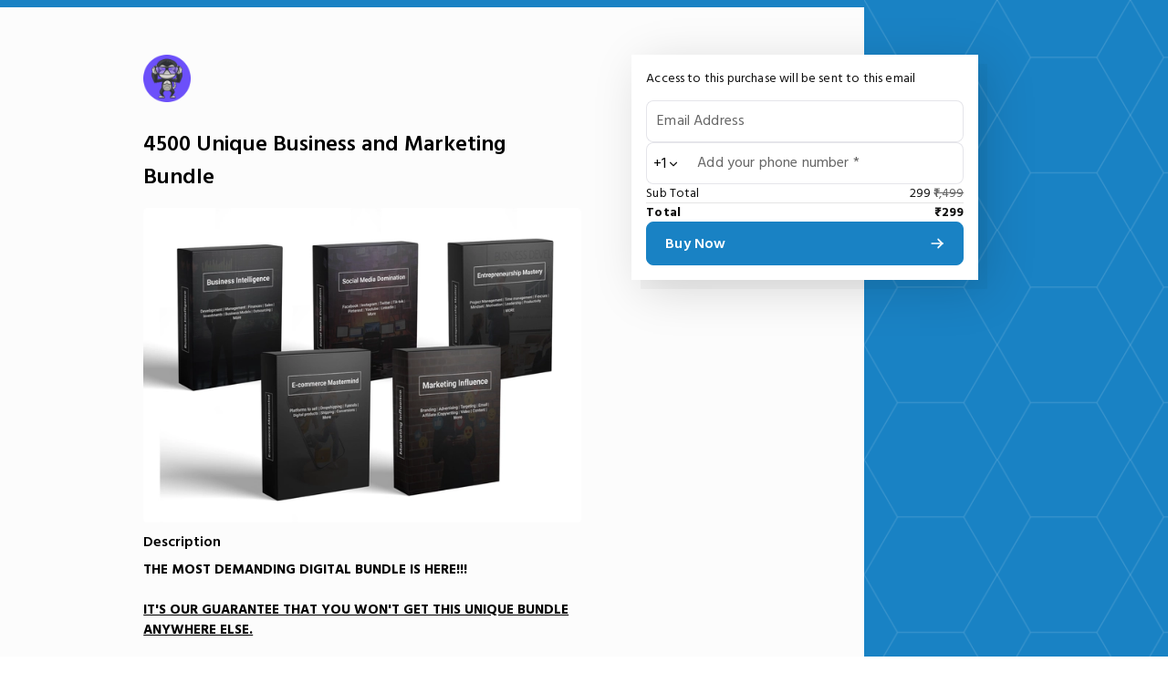

--- FILE ---
content_type: text/css; charset=utf-8
request_url: https://cosmofeed.com/_next/static/css/120f0ed2f9ca831c.css
body_size: 105093
content:
@font-face{font-family:Font Awesome\ 6 Brands;font-style:normal;font-weight:400;font-display:block;src:url(/assets/fonts/fontawesome/fa-brands-400.woff2) format("woff2"),url(/assets/fonts/fontawesome/fa-brands-400.ttf) format("truetype")}@font-face{font-family:Font Awesome\ 6 Free;font-style:normal;font-weight:400;font-display:block;src:url(/assets/fonts/fontawesome/fa-regular-400.woff2) format("woff2"),url(/assets/fonts/fontawesome/fa-regular-400.ttf) format("truetype")}@font-face{font-family:Font Awesome\ 6 Free;font-style:normal;font-weight:900;font-display:block;src:url(/assets/fonts/fontawesome/fa-solid-900.woff2) format("woff2"),url(/assets/fonts/fontawesome/fa-solid-900.ttf) format("truetype")}@font-face{font-family:Font Awesome\ 5 Brands;font-display:block;font-weight:400;src:url(/assets/fonts/fontawesome/fa-brands-400.woff2) format("woff2"),url(/assets/fonts/fontawesome/fa-brands-400.ttf) format("truetype")}@font-face{font-family:Font Awesome\ 5 Free;font-display:block;font-weight:900;src:url(/assets/fonts/fontawesome/fa-solid-900.woff2) format("woff2"),url(/assets/fonts/fontawesome/fa-solid-900.ttf) format("truetype")}@font-face{font-family:Font Awesome\ 5 Free;font-display:block;font-weight:400;src:url(/assets/fonts/fontawesome/fa-regular-400.woff2) format("woff2"),url(/assets/fonts/fontawesome/fa-regular-400.ttf) format("truetype")}@font-face{font-family:FontAwesome;font-display:block;src:url(/assets/fonts/fontawesome/fa-solid-900.woff2) format("woff2"),url(/assets/fonts/fontawesome/fa-solid-900.ttf) format("truetype")}@font-face{font-family:FontAwesome;font-display:block;src:url(/assets/fonts/fontawesome/fa-brands-400.woff2) format("woff2"),url(/assets/fonts/fontawesome/fa-brands-400.ttf) format("truetype")}@font-face{font-family:FontAwesome;font-display:block;src:url(/assets/fonts/fontawesome/fa-regular-400.woff2) format("woff2"),url(/assets/fonts/fontawesome/fa-regular-400.ttf) format("truetype");unicode-range:U+f003,U+f006,U+f014,U+f016-f017,U+f01a-f01b,U+f01d,U+f022,U+f03e,U+f044,U+f046,U+f05c-f05d,U+f06e,U+f070,U+f087-f088,U+f08a,U+f094,U+f096-f097,U+f09d,U+f0a0,U+f0a2,U+f0a4-f0a7,U+f0c5,U+f0c7,U+f0e5-f0e6,U+f0eb,U+f0f6-f0f8,U+f10c,U+f114-f115,U+f118-f11a,U+f11c-f11d,U+f133,U+f147,U+f14e,U+f150-f152,U+f185-f186,U+f18e,U+f190-f192,U+f196,U+f1c1-f1c9,U+f1d9,U+f1db,U+f1e3,U+f1ea,U+f1f7,U+f1f9,U+f20a,U+f247-f248,U+f24a,U+f24d,U+f255-f25b,U+f25d,U+f271-f274,U+f278,U+f27b,U+f28c,U+f28e,U+f29c,U+f2b5,U+f2b7,U+f2ba,U+f2bc,U+f2be,U+f2c0-f2c1,U+f2c3,U+f2d0,U+f2d2,U+f2d4,U+f2dc}@font-face{font-family:FontAwesome;font-display:block;src:url(/assets/fonts/fontawesome/fa-v4compatibility.woff2) format("woff2"),url(/assets/fonts/fontawesome/fa-v4compatibility.ttf) format("truetype");unicode-range:U+f041,U+f047,U+f065-f066,U+f07d-f07e,U+f080,U+f08b,U+f08e,U+f090,U+f09a,U+f0ac,U+f0ae,U+f0b2,U+f0d0,U+f0d6,U+f0e4,U+f0ec,U+f10a-f10b,U+f123,U+f13e,U+f148-f149,U+f14c,U+f156,U+f15e,U+f160-f161,U+f163,U+f175-f178,U+f195,U+f1f8,U+f219,U+f27a}.fa{font-family:var(--fa-style-family,"Font Awesome 6 Free");font-weight:var(--fa-style,900)}.fa,.fa-brands,.fa-classic,.fa-regular,.fa-sharp,.fa-solid,.fab,.far,.fas{-moz-osx-font-smoothing:grayscale;-webkit-font-smoothing:antialiased;display:var(--fa-display,inline-block);font-style:normal;font-feature-settings:normal;font-variant:normal;line-height:1;text-rendering:auto}.fa-classic,.fa-regular,.fa-solid,.far,.fas{font-family:Font Awesome\ 6 Free}.fa-brands,.fab{font-family:Font Awesome\ 6 Brands}.fa-regular,.far{font-weight:400}.fa-sm{font-size:.875em;line-height:.07143em;vertical-align:.05357em}.fa-calendar:before{content:""}.fa-solid,.fas{font-weight:900}.fa-star:before{content:""}.fa-chevron-up:before{content:""}.fa-chevron-down:before{content:""}:root{--mdb-blue:#0d6efd;--mdb-indigo:#6610f2;--mdb-purple:#6f42c1;--mdb-pink:#d63384;--mdb-red:#dc3545;--mdb-orange:#fd7e14;--mdb-yellow:#ffc107;--mdb-green:#198754;--mdb-teal:#20c997;--mdb-cyan:#0dcaf0;--mdb-white:#fff;--mdb-gray:#757575;--mdb-gray-dark:#4f4f4f;--mdb-gray-100:#f5f5f5;--mdb-gray-200:#eee;--mdb-gray-300:#e0e0e0;--mdb-gray-400:#bdbdbd;--mdb-gray-500:#9e9e9e;--mdb-gray-600:#757575;--mdb-gray-700:#616161;--mdb-gray-800:#4f4f4f;--mdb-gray-900:#262626;--mdb-primary:#3b71ca;--mdb-secondary:#9fa6b2;--mdb-success:#14a44d;--mdb-danger:#dc4c64;--mdb-warning:#e4a11b;--mdb-info:#54b4d3;--mdb-light:#fbfbfb;--mdb-dark:#332d2d;--mdb-primary-rgb:59,113,202;--mdb-secondary-rgb:159,166,178;--mdb-success-rgb:20,164,77;--mdb-danger-rgb:220,76,100;--mdb-warning-rgb:228,161,27;--mdb-info-rgb:84,180,211;--mdb-light-rgb:251,251,251;--mdb-dark-rgb:51,45,45;--mdb-white-rgb:255,255,255;--mdb-black-rgb:0,0,0;--mdb-body-color-rgb:79,79,79;--mdb-body-bg-rgb:255,255,255;--mdb-font-sans-serif:system-ui,-apple-system,"Segoe UI",Roboto,"Helvetica Neue",Arial,"Noto Sans","Liberation Sans",sans-serif,"Apple Color Emoji","Segoe UI Emoji","Segoe UI Symbol","Noto Color Emoji";--mdb-font-monospace:SFMono-Regular,Menlo,Monaco,Consolas,"Liberation Mono","Courier New",monospace;--mdb-gradient:linear-gradient(180deg,hsla(0,0%,100%,.15),hsla(0,0%,100%,0));--mdb-body-font-family:var(--mdb-font-roboto);--mdb-body-font-size:1rem;--mdb-body-font-weight:400;--mdb-body-line-height:1.6;--mdb-body-color:#4f4f4f;--mdb-body-bg:#fff}*,:after,:before{box-sizing:border-box}@media(prefers-reduced-motion:no-preference){:root{scroll-behavior:smooth}}body{margin:0;font-family:var(--mdb-body-font-family);font-size:var(--mdb-body-font-size);font-weight:var(--mdb-body-font-weight);line-height:var(--mdb-body-line-height);color:var(--mdb-body-color);text-align:var(--mdb-body-text-align);background-color:var(--mdb-body-bg);-webkit-text-size-adjust:100%;-webkit-tap-highlight-color:rgba(0,0,0,0)}hr{margin:1rem 0;color:inherit;background-color:currentColor;border:0;opacity:.25}hr:not([size]){height:1px}.h1,.h2,.h3,.h4,.h5,.h6,h1,h2,h3,h4,h5,h6{margin-top:0;margin-bottom:.5rem;font-weight:500;line-height:1.2}.h1,h1{font-size:calc(1.375rem + 1.5vw)}@media(min-width:1200px){.h1,h1{font-size:2.5rem}}.h2,h2{font-size:calc(1.325rem + .9vw)}@media(min-width:1200px){.h2,h2{font-size:2rem}}.h3,h3{font-size:calc(1.3rem + .6vw)}@media(min-width:1200px){.h3,h3{font-size:1.75rem}}.h4,h4{font-size:calc(1.275rem + .3vw)}@media(min-width:1200px){.h4,h4{font-size:1.5rem}}.h5,h5{font-size:1.25rem}.h6,h6{font-size:1rem}p{margin-top:0;margin-bottom:1rem}abbr[data-mdb-original-title],abbr[title]{-webkit-text-decoration:underline dotted;text-decoration:underline dotted;cursor:help;-webkit-text-decoration-skip-ink:none;text-decoration-skip-ink:none}address{margin-bottom:1rem;font-style:normal;line-height:inherit}ol,ul{padding-left:2rem}dl,ol,ul{margin-top:0;margin-bottom:1rem}ol ol,ol ul,ul ol,ul ul{margin-bottom:0}dt{font-weight:700}dd{margin-bottom:.5rem;margin-left:0}blockquote{margin:0 0 1rem}b,strong{font-weight:bolder}.small,small{font-size:.875em}.mark,mark{padding:.2em;background-color:#fcf8e3}sub,sup{position:relative;font-size:.75em;line-height:0;vertical-align:baseline}sub{bottom:-.25em}sup{top:-.5em}a{color:#3b71ca;text-decoration:underline}a:hover{color:#2f5aa2}a:not([href]):not([class]),a:not([href]):not([class]):hover{color:inherit;text-decoration:none}code,kbd,pre,samp{font-family:var(--mdb-font-monospace);font-size:1em;/*!rtl:ignore*/direction:ltr;unicode-bidi:bidi-override}pre{display:block;margin-top:0;margin-bottom:1rem;overflow:auto;font-size:.875em}pre code{font-size:inherit;color:inherit;word-break:normal}code{font-size:.875em;color:#d63384;word-wrap:break-word}a>code{color:inherit}kbd{padding:.2rem .4rem;font-size:.875em;color:#fff;background-color:#262626;border-radius:.2rem}kbd kbd{padding:0;font-size:1em;font-weight:700}figure{margin:0 0 1rem}img,svg{vertical-align:middle}table{caption-side:bottom;border-collapse:collapse}caption{padding-top:1rem;padding-bottom:1rem;color:#757575;text-align:left}th{text-align:inherit;text-align:-webkit-match-parent}tbody,td,tfoot,th,thead,tr{border:0 solid;border-color:inherit}label{display:inline-block}button{border-radius:0}button:focus:not(:focus-visible){outline:0}button,input,optgroup,select,textarea{margin:0;font-family:inherit;font-size:inherit;line-height:inherit}button,select{text-transform:none}[role=button]{cursor:pointer}select{word-wrap:normal}select:disabled{opacity:1}[list]::-webkit-calendar-picker-indicator{display:none}[type=button],[type=reset],[type=submit],button{-webkit-appearance:button}[type=button]:not(:disabled),[type=reset]:not(:disabled),[type=submit]:not(:disabled),button:not(:disabled){cursor:pointer}::-moz-focus-inner{padding:0;border-style:none}textarea{resize:vertical}fieldset{min-width:0;padding:0;margin:0;border:0}legend{float:left;width:100%;padding:0;margin-bottom:.5rem;font-size:calc(1.275rem + .3vw);line-height:inherit}@media(min-width:1200px){legend{font-size:1.5rem}}legend+*{clear:left}::-webkit-datetime-edit-day-field,::-webkit-datetime-edit-fields-wrapper,::-webkit-datetime-edit-hour-field,::-webkit-datetime-edit-minute,::-webkit-datetime-edit-month-field,::-webkit-datetime-edit-text,::-webkit-datetime-edit-year-field{padding:0}::-webkit-inner-spin-button{height:auto}[type=search]{outline-offset:-2px;-webkit-appearance:textfield}/*!rtl:raw:
[type="tel"],
[type="url"],
[type="email"],
[type="number"] {
  direction: ltr;
}
*/::-webkit-search-decoration{-webkit-appearance:none}::-webkit-color-swatch-wrapper{padding:0}::file-selector-button{font:inherit}::-webkit-file-upload-button{font:inherit;-webkit-appearance:button}output{display:inline-block}iframe{border:0}summary{display:list-item;cursor:pointer}progress{vertical-align:baseline}[hidden]{display:none!important}.lead{font-size:1.25rem;font-weight:300}.display-1{font-size:calc(1.625rem + 4.5vw);font-weight:300;line-height:1.2}@media(min-width:1200px){.display-1{font-size:5rem}}.display-2{font-size:calc(1.575rem + 3.9vw);font-weight:300;line-height:1.2}@media(min-width:1200px){.display-2{font-size:4.5rem}}.display-3{font-size:calc(1.525rem + 3.3vw);font-weight:300;line-height:1.2}@media(min-width:1200px){.display-3{font-size:4rem}}.display-4{font-size:calc(1.475rem + 2.7vw);font-weight:300;line-height:1.2}@media(min-width:1200px){.display-4{font-size:3.5rem}}.display-5{font-size:calc(1.425rem + 2.1vw);font-weight:300;line-height:1.2}@media(min-width:1200px){.display-5{font-size:3rem}}.display-6{font-size:calc(1.375rem + 1.5vw);font-weight:300;line-height:1.2}@media(min-width:1200px){.display-6{font-size:2.5rem}}.list-inline,.list-unstyled{padding-left:0;list-style:none}.list-inline-item{display:inline-block}.list-inline-item:not(:last-child){margin-right:.5rem}.initialism{font-size:.875em;text-transform:uppercase}.blockquote{margin-bottom:1rem;font-size:1.25rem}.blockquote>:last-child{margin-bottom:0}.blockquote-footer{margin-top:-1rem;margin-bottom:1rem;font-size:.875em;color:#757575}.blockquote-footer:before{content:"— "}.container,.container-fluid,.container-lg,.container-md,.container-sm,.container-xl,.container-xxl{width:100%;padding-right:var(--mdb-gutter-x,.75rem);padding-left:var(--mdb-gutter-x,.75rem);margin-right:auto;margin-left:auto}@media(min-width:576px){.container,.container-sm{max-width:540px}}@media(min-width:768px){.container,.container-md,.container-sm{max-width:720px}}@media(min-width:992px){.container,.container-lg,.container-md,.container-sm{max-width:960px}}@media(min-width:1200px){.container,.container-lg,.container-md,.container-sm,.container-xl{max-width:1140px}}@media(min-width:1400px){.container,.container-lg,.container-md,.container-sm,.container-xl,.container-xxl{max-width:1320px}}.row{--mdb-gutter-x:1.5rem;--mdb-gutter-y:0;display:flex;flex-wrap:wrap;margin-top:calc(-1*var(--mdb-gutter-y));margin-right:calc(-.5*var(--mdb-gutter-x));margin-left:calc(-.5*var(--mdb-gutter-x))}.row>*{flex-shrink:0;width:100%;max-width:100%;padding-right:calc(var(--mdb-gutter-x)*.5);padding-left:calc(var(--mdb-gutter-x)*.5);margin-top:var(--mdb-gutter-y)}.col{flex:1 0}.row-cols-auto>*{flex:0 0 auto;width:auto}.row-cols-1>*{flex:0 0 auto;width:100%}.row-cols-2>*{flex:0 0 auto;width:50%}.row-cols-3>*{flex:0 0 auto;width:33.3333333333%}.row-cols-4>*{flex:0 0 auto;width:25%}.row-cols-5>*{flex:0 0 auto;width:20%}.row-cols-6>*{flex:0 0 auto;width:16.6666666667%}.col-auto{flex:0 0 auto;width:auto}.col-1{flex:0 0 auto;width:8.33333333%}.col-2{flex:0 0 auto;width:16.66666667%}.col-3{flex:0 0 auto;width:25%}.col-4{flex:0 0 auto;width:33.33333333%}.col-5{flex:0 0 auto;width:41.66666667%}.col-6{flex:0 0 auto;width:50%}.col-7{flex:0 0 auto;width:58.33333333%}.col-8{flex:0 0 auto;width:66.66666667%}.col-9{flex:0 0 auto;width:75%}.col-10{flex:0 0 auto;width:83.33333333%}.col-11{flex:0 0 auto;width:91.66666667%}.col-12{flex:0 0 auto;width:100%}.offset-1{margin-left:8.33333333%}.offset-2{margin-left:16.66666667%}.offset-3{margin-left:25%}.offset-4{margin-left:33.33333333%}.offset-5{margin-left:41.66666667%}.offset-6{margin-left:50%}.offset-7{margin-left:58.33333333%}.offset-8{margin-left:66.66666667%}.offset-9{margin-left:75%}.offset-10{margin-left:83.33333333%}.offset-11{margin-left:91.66666667%}.g-0,.gx-0{--mdb-gutter-x:0}.g-0,.gy-0{--mdb-gutter-y:0}.g-1,.gx-1{--mdb-gutter-x:0.25rem}.g-1,.gy-1{--mdb-gutter-y:0.25rem}.g-2,.gx-2{--mdb-gutter-x:0.5rem}.g-2,.gy-2{--mdb-gutter-y:0.5rem}.g-3,.gx-3{--mdb-gutter-x:1rem}.g-3,.gy-3{--mdb-gutter-y:1rem}.g-4,.gx-4{--mdb-gutter-x:1.5rem}.g-4,.gy-4{--mdb-gutter-y:1.5rem}.g-5,.gx-5{--mdb-gutter-x:3rem}.g-5,.gy-5{--mdb-gutter-y:3rem}@media(min-width:576px){.col-sm{flex:1 0}.row-cols-sm-auto>*{flex:0 0 auto;width:auto}.row-cols-sm-1>*{flex:0 0 auto;width:100%}.row-cols-sm-2>*{flex:0 0 auto;width:50%}.row-cols-sm-3>*{flex:0 0 auto;width:33.3333333333%}.row-cols-sm-4>*{flex:0 0 auto;width:25%}.row-cols-sm-5>*{flex:0 0 auto;width:20%}.row-cols-sm-6>*{flex:0 0 auto;width:16.6666666667%}.col-sm-auto{flex:0 0 auto;width:auto}.col-sm-1{flex:0 0 auto;width:8.33333333%}.col-sm-2{flex:0 0 auto;width:16.66666667%}.col-sm-3{flex:0 0 auto;width:25%}.col-sm-4{flex:0 0 auto;width:33.33333333%}.col-sm-5{flex:0 0 auto;width:41.66666667%}.col-sm-6{flex:0 0 auto;width:50%}.col-sm-7{flex:0 0 auto;width:58.33333333%}.col-sm-8{flex:0 0 auto;width:66.66666667%}.col-sm-9{flex:0 0 auto;width:75%}.col-sm-10{flex:0 0 auto;width:83.33333333%}.col-sm-11{flex:0 0 auto;width:91.66666667%}.col-sm-12{flex:0 0 auto;width:100%}.offset-sm-0{margin-left:0}.offset-sm-1{margin-left:8.33333333%}.offset-sm-2{margin-left:16.66666667%}.offset-sm-3{margin-left:25%}.offset-sm-4{margin-left:33.33333333%}.offset-sm-5{margin-left:41.66666667%}.offset-sm-6{margin-left:50%}.offset-sm-7{margin-left:58.33333333%}.offset-sm-8{margin-left:66.66666667%}.offset-sm-9{margin-left:75%}.offset-sm-10{margin-left:83.33333333%}.offset-sm-11{margin-left:91.66666667%}.g-sm-0,.gx-sm-0{--mdb-gutter-x:0}.g-sm-0,.gy-sm-0{--mdb-gutter-y:0}.g-sm-1,.gx-sm-1{--mdb-gutter-x:0.25rem}.g-sm-1,.gy-sm-1{--mdb-gutter-y:0.25rem}.g-sm-2,.gx-sm-2{--mdb-gutter-x:0.5rem}.g-sm-2,.gy-sm-2{--mdb-gutter-y:0.5rem}.g-sm-3,.gx-sm-3{--mdb-gutter-x:1rem}.g-sm-3,.gy-sm-3{--mdb-gutter-y:1rem}.g-sm-4,.gx-sm-4{--mdb-gutter-x:1.5rem}.g-sm-4,.gy-sm-4{--mdb-gutter-y:1.5rem}.g-sm-5,.gx-sm-5{--mdb-gutter-x:3rem}.g-sm-5,.gy-sm-5{--mdb-gutter-y:3rem}}@media(min-width:768px){.col-md{flex:1 0}.row-cols-md-auto>*{flex:0 0 auto;width:auto}.row-cols-md-1>*{flex:0 0 auto;width:100%}.row-cols-md-2>*{flex:0 0 auto;width:50%}.row-cols-md-3>*{flex:0 0 auto;width:33.3333333333%}.row-cols-md-4>*{flex:0 0 auto;width:25%}.row-cols-md-5>*{flex:0 0 auto;width:20%}.row-cols-md-6>*{flex:0 0 auto;width:16.6666666667%}.col-md-auto{flex:0 0 auto;width:auto}.col-md-1{flex:0 0 auto;width:8.33333333%}.col-md-2{flex:0 0 auto;width:16.66666667%}.col-md-3{flex:0 0 auto;width:25%}.col-md-4{flex:0 0 auto;width:33.33333333%}.col-md-5{flex:0 0 auto;width:41.66666667%}.col-md-6{flex:0 0 auto;width:50%}.col-md-7{flex:0 0 auto;width:58.33333333%}.col-md-8{flex:0 0 auto;width:66.66666667%}.col-md-9{flex:0 0 auto;width:75%}.col-md-10{flex:0 0 auto;width:83.33333333%}.col-md-11{flex:0 0 auto;width:91.66666667%}.col-md-12{flex:0 0 auto;width:100%}.offset-md-0{margin-left:0}.offset-md-1{margin-left:8.33333333%}.offset-md-2{margin-left:16.66666667%}.offset-md-3{margin-left:25%}.offset-md-4{margin-left:33.33333333%}.offset-md-5{margin-left:41.66666667%}.offset-md-6{margin-left:50%}.offset-md-7{margin-left:58.33333333%}.offset-md-8{margin-left:66.66666667%}.offset-md-9{margin-left:75%}.offset-md-10{margin-left:83.33333333%}.offset-md-11{margin-left:91.66666667%}.g-md-0,.gx-md-0{--mdb-gutter-x:0}.g-md-0,.gy-md-0{--mdb-gutter-y:0}.g-md-1,.gx-md-1{--mdb-gutter-x:0.25rem}.g-md-1,.gy-md-1{--mdb-gutter-y:0.25rem}.g-md-2,.gx-md-2{--mdb-gutter-x:0.5rem}.g-md-2,.gy-md-2{--mdb-gutter-y:0.5rem}.g-md-3,.gx-md-3{--mdb-gutter-x:1rem}.g-md-3,.gy-md-3{--mdb-gutter-y:1rem}.g-md-4,.gx-md-4{--mdb-gutter-x:1.5rem}.g-md-4,.gy-md-4{--mdb-gutter-y:1.5rem}.g-md-5,.gx-md-5{--mdb-gutter-x:3rem}.g-md-5,.gy-md-5{--mdb-gutter-y:3rem}}@media(min-width:992px){.col-lg{flex:1 0}.row-cols-lg-auto>*{flex:0 0 auto;width:auto}.row-cols-lg-1>*{flex:0 0 auto;width:100%}.row-cols-lg-2>*{flex:0 0 auto;width:50%}.row-cols-lg-3>*{flex:0 0 auto;width:33.3333333333%}.row-cols-lg-4>*{flex:0 0 auto;width:25%}.row-cols-lg-5>*{flex:0 0 auto;width:20%}.row-cols-lg-6>*{flex:0 0 auto;width:16.6666666667%}.col-lg-auto{flex:0 0 auto;width:auto}.col-lg-1{flex:0 0 auto;width:8.33333333%}.col-lg-2{flex:0 0 auto;width:16.66666667%}.col-lg-3{flex:0 0 auto;width:25%}.col-lg-4{flex:0 0 auto;width:33.33333333%}.col-lg-5{flex:0 0 auto;width:41.66666667%}.col-lg-6{flex:0 0 auto;width:50%}.col-lg-7{flex:0 0 auto;width:58.33333333%}.col-lg-8{flex:0 0 auto;width:66.66666667%}.col-lg-9{flex:0 0 auto;width:75%}.col-lg-10{flex:0 0 auto;width:83.33333333%}.col-lg-11{flex:0 0 auto;width:91.66666667%}.col-lg-12{flex:0 0 auto;width:100%}.offset-lg-0{margin-left:0}.offset-lg-1{margin-left:8.33333333%}.offset-lg-2{margin-left:16.66666667%}.offset-lg-3{margin-left:25%}.offset-lg-4{margin-left:33.33333333%}.offset-lg-5{margin-left:41.66666667%}.offset-lg-6{margin-left:50%}.offset-lg-7{margin-left:58.33333333%}.offset-lg-8{margin-left:66.66666667%}.offset-lg-9{margin-left:75%}.offset-lg-10{margin-left:83.33333333%}.offset-lg-11{margin-left:91.66666667%}.g-lg-0,.gx-lg-0{--mdb-gutter-x:0}.g-lg-0,.gy-lg-0{--mdb-gutter-y:0}.g-lg-1,.gx-lg-1{--mdb-gutter-x:0.25rem}.g-lg-1,.gy-lg-1{--mdb-gutter-y:0.25rem}.g-lg-2,.gx-lg-2{--mdb-gutter-x:0.5rem}.g-lg-2,.gy-lg-2{--mdb-gutter-y:0.5rem}.g-lg-3,.gx-lg-3{--mdb-gutter-x:1rem}.g-lg-3,.gy-lg-3{--mdb-gutter-y:1rem}.g-lg-4,.gx-lg-4{--mdb-gutter-x:1.5rem}.g-lg-4,.gy-lg-4{--mdb-gutter-y:1.5rem}.g-lg-5,.gx-lg-5{--mdb-gutter-x:3rem}.g-lg-5,.gy-lg-5{--mdb-gutter-y:3rem}}@media(min-width:1200px){.col-xl{flex:1 0}.row-cols-xl-auto>*{flex:0 0 auto;width:auto}.row-cols-xl-1>*{flex:0 0 auto;width:100%}.row-cols-xl-2>*{flex:0 0 auto;width:50%}.row-cols-xl-3>*{flex:0 0 auto;width:33.3333333333%}.row-cols-xl-4>*{flex:0 0 auto;width:25%}.row-cols-xl-5>*{flex:0 0 auto;width:20%}.row-cols-xl-6>*{flex:0 0 auto;width:16.6666666667%}.col-xl-auto{flex:0 0 auto;width:auto}.col-xl-1{flex:0 0 auto;width:8.33333333%}.col-xl-2{flex:0 0 auto;width:16.66666667%}.col-xl-3{flex:0 0 auto;width:25%}.col-xl-4{flex:0 0 auto;width:33.33333333%}.col-xl-5{flex:0 0 auto;width:41.66666667%}.col-xl-6{flex:0 0 auto;width:50%}.col-xl-7{flex:0 0 auto;width:58.33333333%}.col-xl-8{flex:0 0 auto;width:66.66666667%}.col-xl-9{flex:0 0 auto;width:75%}.col-xl-10{flex:0 0 auto;width:83.33333333%}.col-xl-11{flex:0 0 auto;width:91.66666667%}.col-xl-12{flex:0 0 auto;width:100%}.offset-xl-0{margin-left:0}.offset-xl-1{margin-left:8.33333333%}.offset-xl-2{margin-left:16.66666667%}.offset-xl-3{margin-left:25%}.offset-xl-4{margin-left:33.33333333%}.offset-xl-5{margin-left:41.66666667%}.offset-xl-6{margin-left:50%}.offset-xl-7{margin-left:58.33333333%}.offset-xl-8{margin-left:66.66666667%}.offset-xl-9{margin-left:75%}.offset-xl-10{margin-left:83.33333333%}.offset-xl-11{margin-left:91.66666667%}.g-xl-0,.gx-xl-0{--mdb-gutter-x:0}.g-xl-0,.gy-xl-0{--mdb-gutter-y:0}.g-xl-1,.gx-xl-1{--mdb-gutter-x:0.25rem}.g-xl-1,.gy-xl-1{--mdb-gutter-y:0.25rem}.g-xl-2,.gx-xl-2{--mdb-gutter-x:0.5rem}.g-xl-2,.gy-xl-2{--mdb-gutter-y:0.5rem}.g-xl-3,.gx-xl-3{--mdb-gutter-x:1rem}.g-xl-3,.gy-xl-3{--mdb-gutter-y:1rem}.g-xl-4,.gx-xl-4{--mdb-gutter-x:1.5rem}.g-xl-4,.gy-xl-4{--mdb-gutter-y:1.5rem}.g-xl-5,.gx-xl-5{--mdb-gutter-x:3rem}.g-xl-5,.gy-xl-5{--mdb-gutter-y:3rem}}@media(min-width:1400px){.col-xxl{flex:1 0}.row-cols-xxl-auto>*{flex:0 0 auto;width:auto}.row-cols-xxl-1>*{flex:0 0 auto;width:100%}.row-cols-xxl-2>*{flex:0 0 auto;width:50%}.row-cols-xxl-3>*{flex:0 0 auto;width:33.3333333333%}.row-cols-xxl-4>*{flex:0 0 auto;width:25%}.row-cols-xxl-5>*{flex:0 0 auto;width:20%}.row-cols-xxl-6>*{flex:0 0 auto;width:16.6666666667%}.col-xxl-auto{flex:0 0 auto;width:auto}.col-xxl-1{flex:0 0 auto;width:8.33333333%}.col-xxl-2{flex:0 0 auto;width:16.66666667%}.col-xxl-3{flex:0 0 auto;width:25%}.col-xxl-4{flex:0 0 auto;width:33.33333333%}.col-xxl-5{flex:0 0 auto;width:41.66666667%}.col-xxl-6{flex:0 0 auto;width:50%}.col-xxl-7{flex:0 0 auto;width:58.33333333%}.col-xxl-8{flex:0 0 auto;width:66.66666667%}.col-xxl-9{flex:0 0 auto;width:75%}.col-xxl-10{flex:0 0 auto;width:83.33333333%}.col-xxl-11{flex:0 0 auto;width:91.66666667%}.col-xxl-12{flex:0 0 auto;width:100%}.offset-xxl-0{margin-left:0}.offset-xxl-1{margin-left:8.33333333%}.offset-xxl-2{margin-left:16.66666667%}.offset-xxl-3{margin-left:25%}.offset-xxl-4{margin-left:33.33333333%}.offset-xxl-5{margin-left:41.66666667%}.offset-xxl-6{margin-left:50%}.offset-xxl-7{margin-left:58.33333333%}.offset-xxl-8{margin-left:66.66666667%}.offset-xxl-9{margin-left:75%}.offset-xxl-10{margin-left:83.33333333%}.offset-xxl-11{margin-left:91.66666667%}.g-xxl-0,.gx-xxl-0{--mdb-gutter-x:0}.g-xxl-0,.gy-xxl-0{--mdb-gutter-y:0}.g-xxl-1,.gx-xxl-1{--mdb-gutter-x:0.25rem}.g-xxl-1,.gy-xxl-1{--mdb-gutter-y:0.25rem}.g-xxl-2,.gx-xxl-2{--mdb-gutter-x:0.5rem}.g-xxl-2,.gy-xxl-2{--mdb-gutter-y:0.5rem}.g-xxl-3,.gx-xxl-3{--mdb-gutter-x:1rem}.g-xxl-3,.gy-xxl-3{--mdb-gutter-y:1rem}.g-xxl-4,.gx-xxl-4{--mdb-gutter-x:1.5rem}.g-xxl-4,.gy-xxl-4{--mdb-gutter-y:1.5rem}.g-xxl-5,.gx-xxl-5{--mdb-gutter-x:3rem}.g-xxl-5,.gy-xxl-5{--mdb-gutter-y:3rem}}.form-label{margin-bottom:.5rem;color:rgba(0,0,0,.6)}.col-form-label{padding-top:calc(.375rem + 1px);padding-bottom:calc(.375rem + 1px);margin-bottom:0;font-size:inherit;line-height:1.6;color:rgba(0,0,0,.6)}.col-form-label-lg{padding-top:calc(.5rem + 1px);padding-bottom:calc(.5rem + 1px);font-size:1rem}.col-form-label-sm{padding-top:calc(.25rem + 1px);padding-bottom:calc(.25rem + 1px);font-size:.775rem}.form-text{margin-top:.25rem;font-size:.875em;color:#757575}.form-control{display:block;width:100%;padding:.375rem .75rem;font-size:1rem;font-weight:400;line-height:1.6;color:#4f4f4f;background-color:#fff;background-clip:padding-box;border:1px solid #bdbdbd;-webkit-appearance:none;-moz-appearance:none;appearance:none;border-radius:.25rem;transition:all .2s linear}@media(prefers-reduced-motion:reduce){.form-control{transition:none}}.form-control[type=file]{overflow:hidden}.form-control[type=file]:not(:disabled):not([readonly]){cursor:pointer}.form-control:focus{color:#4f4f4f;background-color:#fff;outline:0;box-shadow:0 0 0 .25rem rgba(59,113,202,.25)}.form-control::-webkit-date-and-time-value{height:1.6em}.form-control::-moz-placeholder{color:#757575;opacity:1}.form-control:-ms-input-placeholder{color:#757575;opacity:1}.form-control::placeholder{color:#757575;opacity:1}.form-control:disabled,.form-control[readonly]{background-color:#eee;opacity:1}.form-control::file-selector-button{padding:.375rem .75rem;margin:-.375rem -.75rem;margin-inline-end:.75rem;color:#4f4f4f;background-color:#eee;pointer-events:none;border:0 solid;border-color:inherit;border-inline-end-width:1px;border-radius:0;transition:color .15s ease-in-out,background-color .15s ease-in-out,border-color .15s ease-in-out,box-shadow .15s ease-in-out}@media(prefers-reduced-motion:reduce){.form-control::-webkit-file-upload-button{-webkit-transition:none;transition:none}.form-control::file-selector-button{transition:none}}.form-control:hover:not(:disabled):not([readonly])::file-selector-button{background-color:#e2e2e2}.form-control::-webkit-file-upload-button{padding:.375rem .75rem;margin:-.375rem -.75rem;margin-inline-end:.75rem;color:#4f4f4f;background-color:#eee;pointer-events:none;border:0 solid;border-color:inherit;border-inline-end-width:1px;border-radius:0;-webkit-transition:color .15s ease-in-out,background-color .15s ease-in-out,border-color .15s ease-in-out,box-shadow .15s ease-in-out;transition:color .15s ease-in-out,background-color .15s ease-in-out,border-color .15s ease-in-out,box-shadow .15s ease-in-out}@media(prefers-reduced-motion:reduce){.form-control::-webkit-file-upload-button{-webkit-transition:none;transition:none}}.form-control:hover:not(:disabled):not([readonly])::-webkit-file-upload-button{background-color:#e2e2e2}.form-control-plaintext{display:block;width:100%;padding:.375rem 0;margin-bottom:0;line-height:1.6;color:#4f4f4f;background-color:transparent;border:solid transparent;border-width:1px 0}.form-control-plaintext.form-control-lg,.form-control-plaintext.form-control-sm{padding-right:0;padding-left:0}.form-control-sm{min-height:calc(1.6em + .5rem + 2px);padding:.25rem .5rem;font-size:.775rem;border-radius:.2rem}.form-control-sm::file-selector-button{padding:.25rem .5rem;margin:-.25rem -.5rem;margin-inline-end:.5rem}.form-control-sm::-webkit-file-upload-button{padding:.25rem .5rem;margin:-.25rem -.5rem;margin-inline-end:.5rem}.form-control-lg{min-height:calc(1.6em + 1rem + 2px);padding:.5rem 1rem;font-size:1rem;border-radius:.3rem}.form-control-lg::file-selector-button{padding:.5rem 1rem;margin:-.5rem -1rem;margin-inline-end:1rem}.form-control-lg::-webkit-file-upload-button{padding:.5rem 1rem;margin:-.5rem -1rem;margin-inline-end:1rem}textarea.form-control{min-height:calc(1.6em + .75rem + 2px)}textarea.form-control-sm{min-height:calc(1.6em + .5rem + 2px)}textarea.form-control-lg{min-height:calc(1.6em + 1rem + 2px)}.form-control-color{width:3rem;height:auto;padding:.375rem}.form-control-color:not(:disabled):not([readonly]){cursor:pointer}.form-control-color::-moz-color-swatch{height:1.6em;border-radius:.25rem}.form-control-color::-webkit-color-swatch{height:1.6em;border-radius:.25rem}.form-select{display:block;width:100%;padding:.375rem 2.25rem .375rem .75rem;-moz-padding-start:calc(.75rem - 3px);font-size:1rem;font-weight:400;line-height:1.6;color:#4f4f4f;background-color:#fff;background-image:url("data:image/svg+xml,%3csvg xmlns='http://www.w3.org/2000/svg' viewBox='0 0 16 16'%3e%3cpath fill='none' stroke='%234f4f4f' stroke-linecap='round' stroke-linejoin='round' stroke-width='2' d='M2 5l6 6 6-6'/%3e%3c/svg%3e");background-repeat:no-repeat;background-position:right .75rem center;background-size:16px 12px;border:1px solid #bdbdbd;border-radius:.25rem;-webkit-appearance:none;-moz-appearance:none;appearance:none}@media(prefers-reduced-motion:reduce){.form-select{transition:none}}.form-select:focus{box-shadow:0 0 0 .25rem rgba(59,113,202,.25)}.form-select[multiple],.form-select[size]:not([size="1"]){padding-right:.75rem;background-image:none}.form-select:disabled{background-color:#eee}.form-select:-moz-focusring{color:transparent;text-shadow:0 0 0 #4f4f4f}.form-select-sm{padding-top:.25rem;padding-bottom:.25rem;padding-left:.5rem;font-size:.775rem;border-radius:.2rem}.form-select-lg{padding-top:.5rem;padding-bottom:.5rem;padding-left:1rem;font-size:1rem;border-radius:.3rem}.form-check{display:block;min-height:1.6rem;padding-left:1.5em;margin-bottom:.125rem}.form-check .form-check-input{float:left;margin-left:-1.5em}.form-check-input{width:1em;height:1em;margin-top:.3em;vertical-align:top;background-repeat:no-repeat;background-position:50%;background-size:contain;border:1px solid rgba(0,0,0,.25);-webkit-appearance:none;-moz-appearance:none;appearance:none;-webkit-print-color-adjust:exact;color-adjust:exact}.form-check-input[type=checkbox]{border-radius:.25em}.form-check-input:active{filter:brightness(90%)}.form-check-input:focus{border-color:#3b71ca;outline:0;box-shadow:0 0 0 .25rem rgba(59,113,202,.25)}.form-check-input:checked{background-color:#3b71ca}.form-check-input:checked[type=checkbox]{background-image:url("data:image/svg+xml,%3csvg xmlns='http://www.w3.org/2000/svg' viewBox='0 0 20 20'%3e%3cpath fill='none' stroke='%23fff' stroke-linecap='round' stroke-linejoin='round' stroke-width='3' d='M6 10l3 3l6-6'/%3e%3c/svg%3e")}.form-check-input:checked[type=radio]{background-image:url("data:image/svg+xml,%3csvg xmlns='http://www.w3.org/2000/svg' viewBox='-4 -4 8 8'%3e%3ccircle r='2' fill='%23fff'/%3e%3c/svg%3e")}.form-check-input[type=checkbox]:indeterminate{background-color:#3b71ca;border-color:#757575;background-image:url("data:image/svg+xml,%3csvg xmlns='http://www.w3.org/2000/svg' viewBox='0 0 20 20'%3e%3cpath fill='none' stroke='%23fff' stroke-linecap='round' stroke-linejoin='round' stroke-width='3' d='M6 10h8'/%3e%3c/svg%3e")}.form-check-input:disabled{pointer-events:none;filter:none;opacity:.5}.form-check-input:disabled~.form-check-label,.form-check-input[disabled]~.form-check-label{opacity:.5}.form-switch{padding-left:2.5em}.form-switch .form-check-input{width:2em;margin-left:-2.5em;background-image:url("data:image/svg+xml,%3csvg xmlns='http://www.w3.org/2000/svg' viewBox='-4 -4 8 8'%3e%3ccircle r='3' fill='rgba%280, 0, 0, 0.25%29'/%3e%3c/svg%3e");background-position:0;border-radius:2em;transition:background-position .15s ease-in-out}@media(prefers-reduced-motion:reduce){.form-switch .form-check-input{transition:none}}.form-switch .form-check-input:focus{background-image:url("data:image/svg+xml,%3csvg xmlns='http://www.w3.org/2000/svg' viewBox='-4 -4 8 8'%3e%3ccircle r='3' fill='%233b71ca'/%3e%3c/svg%3e")}.form-switch .form-check-input:checked{background-position:100%;background-image:url("data:image/svg+xml,%3csvg xmlns='http://www.w3.org/2000/svg' viewBox='-4 -4 8 8'%3e%3ccircle r='3' fill='%23fff'/%3e%3c/svg%3e")}.form-check-inline{display:inline-block;margin-right:1rem}.btn-check{position:absolute;clip:rect(0,0,0,0);pointer-events:none}.btn-check:disabled+.btn,.btn-check[disabled]+.btn{pointer-events:none;filter:none;opacity:.65}.form-range{width:100%;height:1.5rem;padding:0;background-color:transparent;-webkit-appearance:none;-moz-appearance:none;appearance:none}.form-range:focus{outline:0}.form-range:focus::-webkit-slider-thumb{box-shadow:0 0 0 1px #fff,0 0 0 .25rem rgba(59,113,202,.25)}.form-range:focus::-moz-range-thumb{box-shadow:0 0 0 1px #fff,0 0 0 .25rem rgba(59,113,202,.25)}.form-range::-webkit-slider-thumb{width:1rem;height:1rem;margin-top:-.25rem;background-color:#3b71ca;border:0;border-radius:1rem;-webkit-transition:background-color .15s ease-in-out,border-color .15s ease-in-out,box-shadow .15s ease-in-out;transition:background-color .15s ease-in-out,border-color .15s ease-in-out,box-shadow .15s ease-in-out}@media(prefers-reduced-motion:reduce){.form-range::-webkit-slider-thumb{-webkit-transition:none;transition:none}}.form-range::-webkit-slider-thumb:active{background-color:#c4d4ef}.form-range::-webkit-slider-runnable-track{width:100%;height:.5rem;color:transparent;cursor:pointer;background-color:#e0e0e0;border-color:transparent;border-radius:1rem}.form-range::-moz-range-thumb{width:1rem;height:1rem;background-color:#3b71ca;border:0;border-radius:1rem;-moz-transition:background-color .15s ease-in-out,border-color .15s ease-in-out,box-shadow .15s ease-in-out;transition:background-color .15s ease-in-out,border-color .15s ease-in-out,box-shadow .15s ease-in-out}@media(prefers-reduced-motion:reduce){.form-range::-moz-range-thumb{-moz-transition:none;transition:none}}.form-range::-moz-range-thumb:active{background-color:#c4d4ef}.form-range::-moz-range-track{width:100%;height:.5rem;color:transparent;cursor:pointer;background-color:#e0e0e0;border-color:transparent;border-radius:1rem}.form-range:disabled{pointer-events:none}.form-range:disabled::-webkit-slider-thumb{background-color:#9e9e9e}.form-range:disabled::-moz-range-thumb{background-color:#9e9e9e}.form-floating{position:relative}.form-floating>.form-control,.form-floating>.form-select{height:calc(3.5rem + 2px);line-height:1.25}.form-floating>label{position:absolute;top:0;left:0;height:100%;padding:1rem .75rem;pointer-events:none;border:1px solid transparent;transform-origin:0 0;transition:opacity .1s ease-in-out,transform .1s ease-in-out}@media(prefers-reduced-motion:reduce){.form-floating>label{transition:none}}.form-floating>.form-control{padding:1rem .75rem}.form-floating>.form-control::-moz-placeholder{color:transparent}.form-floating>.form-control:-ms-input-placeholder{color:transparent}.form-floating>.form-control::placeholder{color:transparent}.form-floating>.form-control:not(:-moz-placeholder-shown){padding-top:1.625rem;padding-bottom:.625rem}.form-floating>.form-control:not(:-ms-input-placeholder){padding-top:1.625rem;padding-bottom:.625rem}.form-floating>.form-control:focus,.form-floating>.form-control:not(:placeholder-shown){padding-top:1.625rem;padding-bottom:.625rem}.form-floating>.form-control:-webkit-autofill{padding-top:1.625rem;padding-bottom:.625rem}.form-floating>.form-select{padding-top:1.625rem;padding-bottom:.625rem}.form-floating>.form-control:not(:-moz-placeholder-shown)~label{opacity:.65;transform:scale(.85) translateY(-.5rem) translateX(.15rem)}.form-floating>.form-control:not(:-ms-input-placeholder)~label{opacity:.65;transform:scale(.85) translateY(-.5rem) translateX(.15rem)}.form-floating>.form-control:focus~label,.form-floating>.form-control:not(:placeholder-shown)~label,.form-floating>.form-select~label{opacity:.65;transform:scale(.85) translateY(-.5rem) translateX(.15rem)}.form-floating>.form-control:-webkit-autofill~label{opacity:.65;transform:scale(.85) translateY(-.5rem) translateX(.15rem)}.input-group{position:relative;display:flex;flex-wrap:wrap;align-items:stretch;width:100%}.input-group>.form-control,.input-group>.form-select{position:relative;flex:1 1 auto;width:1%;min-width:0}.input-group>.form-control:focus,.input-group>.form-select:focus{z-index:3}.input-group .btn{position:relative;z-index:2}.input-group .btn:focus{z-index:3}.input-group-text{display:flex;align-items:center;padding:.375rem .75rem;font-size:1rem;font-weight:400;line-height:1.6;color:#4f4f4f;text-align:center;white-space:nowrap;background-color:#eee;border:1px solid #bdbdbd;border-radius:.25rem}.input-group-lg>.btn,.input-group-lg>.form-control,.input-group-lg>.form-select,.input-group-lg>.input-group-text{padding:.5rem 1rem;font-size:1rem;border-radius:.3rem}.input-group-sm>.btn,.input-group-sm>.form-control,.input-group-sm>.form-select,.input-group-sm>.input-group-text{padding:.25rem .5rem;font-size:.775rem;border-radius:.2rem}.input-group-lg>.form-select,.input-group-sm>.form-select{padding-right:3rem}.input-group.has-validation>.dropdown-toggle:nth-last-child(n+4),.input-group.has-validation>:nth-last-child(n+3):not(.dropdown-toggle):not(.dropdown-menu),.input-group:not(.has-validation)>.dropdown-toggle:nth-last-child(n+3),.input-group:not(.has-validation)>:not(:last-child):not(.dropdown-toggle):not(.dropdown-menu){border-top-right-radius:0;border-bottom-right-radius:0}.input-group>:not(:first-child):not(.dropdown-menu):not(.valid-tooltip):not(.valid-feedback):not(.invalid-tooltip):not(.invalid-feedback){margin-left:-1px;border-top-left-radius:0;border-bottom-left-radius:0}.valid-feedback{width:100%;margin-top:.25rem;font-size:.875em}.valid-tooltip{color:#000;border-radius:.25rem}.form-control.is-valid,.was-validated .form-control:valid{padding-right:calc(1.6em + .75rem);background-image:url("data:image/svg+xml,%3csvg xmlns='http://www.w3.org/2000/svg' viewBox='0 0 8 8'%3e%3cpath fill='%2314a44d' d='M2.3 6.73L.6 4.53c-.4-1.04.46-1.4 1.1-.8l1.1 1.4 3.4-3.8c.6-.63 1.6-.27 1.2.7l-4 4.6c-.43.5-.8.4-1.1.1z'/%3e%3c/svg%3e");background-repeat:no-repeat;background-position:right calc(.4em + .1875rem) center;background-size:calc(.8em + .375rem) calc(.8em + .375rem)}.was-validated textarea.form-control:valid,textarea.form-control.is-valid{padding-right:calc(1.6em + .75rem);background-position:top calc(.4em + .1875rem) right calc(.4em + .1875rem)}.form-select.is-valid:not([multiple]):not([size]),.form-select.is-valid:not([multiple])[size="1"],.was-validated .form-select:valid:not([multiple]):not([size]),.was-validated .form-select:valid:not([multiple])[size="1"]{padding-right:4.125rem;background-image:url("data:image/svg+xml,%3csvg xmlns='http://www.w3.org/2000/svg' viewBox='0 0 16 16'%3e%3cpath fill='none' stroke='%234f4f4f' stroke-linecap='round' stroke-linejoin='round' stroke-width='2' d='M2 5l6 6 6-6'/%3e%3c/svg%3e"),url("data:image/svg+xml,%3csvg xmlns='http://www.w3.org/2000/svg' viewBox='0 0 8 8'%3e%3cpath fill='%2314a44d' d='M2.3 6.73L.6 4.53c-.4-1.04.46-1.4 1.1-.8l1.1 1.4 3.4-3.8c.6-.63 1.6-.27 1.2.7l-4 4.6c-.43.5-.8.4-1.1.1z'/%3e%3c/svg%3e");background-position:right .75rem center,center right 2.25rem;background-size:16px 12px,calc(.8em + .375rem) calc(.8em + .375rem)}.form-check-input.is-valid:focus,.was-validated .form-check-input:valid:focus{box-shadow:0 0 0 .25rem rgba(20,164,77,.25)}.input-group .form-control.is-valid,.input-group .form-select.is-valid,.was-validated .input-group .form-control:valid,.was-validated .input-group .form-select:valid{z-index:1}.input-group .form-control.is-valid:focus,.input-group .form-select.is-valid:focus,.was-validated .input-group .form-control:valid:focus,.was-validated .input-group .form-select:valid:focus{z-index:3}.invalid-feedback{width:100%;margin-top:.25rem;font-size:.875em}.invalid-tooltip{color:#000;border-radius:.25rem}.form-control.is-invalid,.was-validated .form-control:invalid{padding-right:calc(1.6em + .75rem);background-image:url("data:image/svg+xml,%3csvg xmlns='http://www.w3.org/2000/svg' viewBox='0 0 12 12' width='12' height='12' fill='none' stroke='%23dc4c64'%3e%3ccircle cx='6' cy='6' r='4.5'/%3e%3cpath stroke-linejoin='round' d='M5.8 3.6h.4L6 6.5z'/%3e%3ccircle cx='6' cy='8.2' r='.6' fill='%23dc4c64' stroke='none'/%3e%3c/svg%3e");background-repeat:no-repeat;background-position:right calc(.4em + .1875rem) center;background-size:calc(.8em + .375rem) calc(.8em + .375rem)}.was-validated textarea.form-control:invalid,textarea.form-control.is-invalid{padding-right:calc(1.6em + .75rem);background-position:top calc(.4em + .1875rem) right calc(.4em + .1875rem)}.form-select.is-invalid:not([multiple]):not([size]),.form-select.is-invalid:not([multiple])[size="1"],.was-validated .form-select:invalid:not([multiple]):not([size]),.was-validated .form-select:invalid:not([multiple])[size="1"]{padding-right:4.125rem;background-image:url("data:image/svg+xml,%3csvg xmlns='http://www.w3.org/2000/svg' viewBox='0 0 16 16'%3e%3cpath fill='none' stroke='%234f4f4f' stroke-linecap='round' stroke-linejoin='round' stroke-width='2' d='M2 5l6 6 6-6'/%3e%3c/svg%3e"),url("data:image/svg+xml,%3csvg xmlns='http://www.w3.org/2000/svg' viewBox='0 0 12 12' width='12' height='12' fill='none' stroke='%23dc4c64'%3e%3ccircle cx='6' cy='6' r='4.5'/%3e%3cpath stroke-linejoin='round' d='M5.8 3.6h.4L6 6.5z'/%3e%3ccircle cx='6' cy='8.2' r='.6' fill='%23dc4c64' stroke='none'/%3e%3c/svg%3e");background-position:right .75rem center,center right 2.25rem;background-size:16px 12px,calc(.8em + .375rem) calc(.8em + .375rem)}.form-check-input.is-invalid:focus,.was-validated .form-check-input:invalid:focus{box-shadow:0 0 0 .25rem rgba(220,76,100,.25)}.input-group .form-control.is-invalid,.input-group .form-select.is-invalid,.was-validated .input-group .form-control:invalid,.was-validated .input-group .form-select:invalid{z-index:2}.input-group .form-control.is-invalid:focus,.input-group .form-select.is-invalid:focus,.was-validated .input-group .form-control:invalid:focus,.was-validated .input-group .form-select:invalid:focus{z-index:3}.btn{display:inline-block;color:#4f4f4f;text-align:center;text-decoration:none;vertical-align:middle;cursor:pointer;-webkit-user-select:none;-moz-user-select:none;-ms-user-select:none;user-select:none;background-color:transparent;border:.125rem solid transparent;padding:.375rem .75rem;border-radius:.25rem;transition:color .15s ease-in-out,background-color .15s ease-in-out,border-color .15s ease-in-out,box-shadow .15s ease-in-out}@media(prefers-reduced-motion:reduce){.btn{transition:none}}.btn:hover{color:#4f4f4f}.btn.disabled,.btn:disabled,fieldset:disabled .btn{pointer-events:none;opacity:.65}.btn-primary{border-color:#3b71ca}.btn-check:focus+.btn-primary,.btn-primary:focus,.btn-primary:hover{color:#fff;background-color:#3260ac;border-color:#2f5aa2}.btn-check:focus+.btn-primary,.btn-primary:focus{box-shadow:0 0 0 .25rem rgba(88,134,210,.5)}.btn-check:active+.btn-primary,.btn-check:checked+.btn-primary,.btn-primary.active,.btn-primary:active,.show>.btn-primary.dropdown-toggle{background-color:#2f5aa2;border-color:#2c5598}.btn-check:active+.btn-primary:focus,.btn-check:checked+.btn-primary:focus,.btn-primary.active:focus,.btn-primary:active:focus,.show>.btn-primary.dropdown-toggle:focus{box-shadow:0 0 0 .25rem rgba(88,134,210,.5)}.btn-primary.disabled,.btn-primary:disabled{border-color:#3b71ca}.btn-secondary{color:#000;background-color:#9fa6b2;border-color:#9fa6b2}.btn-check:focus+.btn-secondary,.btn-secondary:focus,.btn-secondary:hover{color:#000;background-color:#adb3be;border-color:#a9afba}.btn-check:focus+.btn-secondary,.btn-secondary:focus{box-shadow:0 0 0 .25rem hsla(218,7%,56%,.5)}.btn-check:active+.btn-secondary,.btn-check:checked+.btn-secondary,.btn-secondary.active,.btn-secondary:active,.show>.btn-secondary.dropdown-toggle{color:#000;background-color:#b2b8c1;border-color:#a9afba}.btn-check:active+.btn-secondary:focus,.btn-check:checked+.btn-secondary:focus,.btn-secondary.active:focus,.btn-secondary:active:focus,.show>.btn-secondary.dropdown-toggle:focus{box-shadow:0 0 0 .25rem hsla(218,7%,56%,.5)}.btn-secondary.disabled,.btn-secondary:disabled{color:#000;background-color:#9fa6b2;border-color:#9fa6b2}.btn-success{color:#000;border-color:#14a44d}.btn-check:focus+.btn-success,.btn-success:focus,.btn-success:hover{color:#000;background-color:#37b268;border-color:#2cad5f}.btn-check:focus+.btn-success,.btn-success:focus{box-shadow:0 0 0 .25rem rgba(17,139,65,.5)}.btn-check:active+.btn-success,.btn-check:checked+.btn-success,.btn-success.active,.btn-success:active,.show>.btn-success.dropdown-toggle{color:#000;background-color:#43b671;border-color:#2cad5f}.btn-check:active+.btn-success:focus,.btn-check:checked+.btn-success:focus,.btn-success.active:focus,.btn-success:active:focus,.show>.btn-success.dropdown-toggle:focus{box-shadow:0 0 0 .25rem rgba(17,139,65,.5)}.btn-success.disabled,.btn-success:disabled{color:#000;border-color:#14a44d}.btn-danger{color:#000;border-color:#dc4c64}.btn-check:focus+.btn-danger,.btn-danger:focus,.btn-danger:hover{color:#000;background-color:#e1677b;border-color:#e05e74}.btn-check:focus+.btn-danger,.btn-danger:focus{box-shadow:0 0 0 .25rem rgba(187,65,85,.5)}.btn-check:active+.btn-danger,.btn-check:checked+.btn-danger,.btn-danger.active,.btn-danger:active,.show>.btn-danger.dropdown-toggle{color:#000;background-color:#e37083;border-color:#e05e74}.btn-check:active+.btn-danger:focus,.btn-check:checked+.btn-danger:focus,.btn-danger.active:focus,.btn-danger:active:focus,.show>.btn-danger.dropdown-toggle:focus{box-shadow:0 0 0 .25rem rgba(187,65,85,.5)}.btn-danger.disabled,.btn-danger:disabled{color:#000;border-color:#dc4c64}.btn-warning{color:#000;border-color:#e4a11b}.btn-check:focus+.btn-warning,.btn-warning:focus,.btn-warning:hover{color:#000;background-color:#e8af3d;border-color:#e7aa32}.btn-check:focus+.btn-warning,.btn-warning:focus{box-shadow:0 0 0 .25rem rgba(194,137,23,.5)}.btn-check:active+.btn-warning,.btn-check:checked+.btn-warning,.btn-warning.active,.btn-warning:active,.show>.btn-warning.dropdown-toggle{color:#000;background-color:#e9b449;border-color:#e7aa32}.btn-check:active+.btn-warning:focus,.btn-check:checked+.btn-warning:focus,.btn-warning.active:focus,.btn-warning:active:focus,.show>.btn-warning.dropdown-toggle:focus{box-shadow:0 0 0 .25rem rgba(194,137,23,.5)}.btn-warning.disabled,.btn-warning:disabled{color:#000;border-color:#e4a11b}.btn-info{color:#000;border-color:#54b4d3}.btn-check:focus+.btn-info,.btn-info:focus,.btn-info:hover{color:#000;background-color:#6ebfda;border-color:#65bcd7}.btn-check:focus+.btn-info,.btn-info:focus{box-shadow:0 0 0 .25rem rgba(71,153,179,.5)}.btn-check:active+.btn-info,.btn-check:checked+.btn-info,.btn-info.active,.btn-info:active,.show>.btn-info.dropdown-toggle{color:#000;background-color:#76c3dc;border-color:#65bcd7}.btn-check:active+.btn-info:focus,.btn-check:checked+.btn-info:focus,.btn-info.active:focus,.btn-info:active:focus,.show>.btn-info.dropdown-toggle:focus{box-shadow:0 0 0 .25rem rgba(71,153,179,.5)}.btn-info.disabled,.btn-info:disabled{color:#000;border-color:#54b4d3}.btn-light,.btn-light:hover{color:#000;border-color:#fbfbfb}.btn-light:hover{background-color:#fcfcfc}.btn-check:focus+.btn-light,.btn-light:focus{box-shadow:0 0 0 .25rem hsla(0,0%,84%,.5)}.btn-check:active+.btn-light,.btn-check:checked+.btn-light,.btn-check:focus+.btn-light,.btn-light.active,.btn-light:active,.btn-light:focus,.show>.btn-light.dropdown-toggle{color:#000;background-color:#fcfcfc;border-color:#fbfbfb}.btn-check:active+.btn-light:focus,.btn-check:checked+.btn-light:focus,.btn-light.active:focus,.btn-light:active:focus,.show>.btn-light.dropdown-toggle:focus{box-shadow:0 0 0 .25rem hsla(0,0%,84%,.5)}.btn-light.disabled,.btn-light:disabled{color:#000;border-color:#fbfbfb}.btn-dark{border-color:#332d2d}.btn-check:focus+.btn-dark,.btn-dark:focus,.btn-dark:hover{color:#fff;background-color:#2b2626;border-color:#292424}.btn-check:focus+.btn-dark,.btn-dark:focus{box-shadow:0 0 0 .25rem rgba(82,77,77,.5)}.btn-check:active+.btn-dark,.btn-check:checked+.btn-dark,.btn-dark.active,.btn-dark:active,.show>.btn-dark.dropdown-toggle{background-color:#292424;border-color:#262222}.btn-check:active+.btn-dark:focus,.btn-check:checked+.btn-dark:focus,.btn-dark.active:focus,.btn-dark:active:focus,.show>.btn-dark.dropdown-toggle:focus{box-shadow:0 0 0 .25rem rgba(82,77,77,.5)}.btn-dark.disabled,.btn-dark:disabled{border-color:#332d2d}.btn-outline-primary:hover{color:#fff;background-color:#3b71ca;border-color:#3b71ca}.btn-check:focus+.btn-outline-primary,.btn-outline-primary:focus{box-shadow:0 0 0 .25rem rgba(59,113,202,.5)}.btn-check:active+.btn-outline-primary,.btn-check:checked+.btn-outline-primary,.btn-outline-primary.active,.btn-outline-primary.dropdown-toggle.show,.btn-outline-primary:active{color:#fff;background-color:#3b71ca;border-color:#3b71ca}.btn-check:active+.btn-outline-primary:focus,.btn-check:checked+.btn-outline-primary:focus,.btn-outline-primary.active:focus,.btn-outline-primary.dropdown-toggle.show:focus,.btn-outline-primary:active:focus{box-shadow:0 0 0 .25rem rgba(59,113,202,.5)}.btn-outline-primary.disabled,.btn-outline-primary:disabled{background-color:transparent}.btn-outline-secondary{color:#9fa6b2;border-color:#9fa6b2}.btn-outline-secondary:hover{color:#000;background-color:#9fa6b2;border-color:#9fa6b2}.btn-check:focus+.btn-outline-secondary,.btn-outline-secondary:focus{box-shadow:0 0 0 .25rem rgba(159,166,178,.5)}.btn-check:active+.btn-outline-secondary,.btn-check:checked+.btn-outline-secondary,.btn-outline-secondary.active,.btn-outline-secondary.dropdown-toggle.show,.btn-outline-secondary:active{color:#000;background-color:#9fa6b2;border-color:#9fa6b2}.btn-check:active+.btn-outline-secondary:focus,.btn-check:checked+.btn-outline-secondary:focus,.btn-outline-secondary.active:focus,.btn-outline-secondary.dropdown-toggle.show:focus,.btn-outline-secondary:active:focus{box-shadow:0 0 0 .25rem rgba(159,166,178,.5)}.btn-outline-secondary.disabled,.btn-outline-secondary:disabled{color:#9fa6b2;background-color:transparent}.btn-outline-success:hover{color:#000;background-color:#14a44d;border-color:#14a44d}.btn-check:focus+.btn-outline-success,.btn-outline-success:focus{box-shadow:0 0 0 .25rem rgba(20,164,77,.5)}.btn-check:active+.btn-outline-success,.btn-check:checked+.btn-outline-success,.btn-outline-success.active,.btn-outline-success.dropdown-toggle.show,.btn-outline-success:active{color:#000;background-color:#14a44d;border-color:#14a44d}.btn-check:active+.btn-outline-success:focus,.btn-check:checked+.btn-outline-success:focus,.btn-outline-success.active:focus,.btn-outline-success.dropdown-toggle.show:focus,.btn-outline-success:active:focus{box-shadow:0 0 0 .25rem rgba(20,164,77,.5)}.btn-outline-success.disabled,.btn-outline-success:disabled{background-color:transparent}.btn-outline-danger:hover{color:#000;background-color:#dc4c64;border-color:#dc4c64}.btn-check:focus+.btn-outline-danger,.btn-outline-danger:focus{box-shadow:0 0 0 .25rem rgba(220,76,100,.5)}.btn-check:active+.btn-outline-danger,.btn-check:checked+.btn-outline-danger,.btn-outline-danger.active,.btn-outline-danger.dropdown-toggle.show,.btn-outline-danger:active{color:#000;background-color:#dc4c64;border-color:#dc4c64}.btn-check:active+.btn-outline-danger:focus,.btn-check:checked+.btn-outline-danger:focus,.btn-outline-danger.active:focus,.btn-outline-danger.dropdown-toggle.show:focus,.btn-outline-danger:active:focus{box-shadow:0 0 0 .25rem rgba(220,76,100,.5)}.btn-outline-danger.disabled,.btn-outline-danger:disabled{background-color:transparent}.btn-outline-warning:hover{color:#000;background-color:#e4a11b;border-color:#e4a11b}.btn-check:focus+.btn-outline-warning,.btn-outline-warning:focus{box-shadow:0 0 0 .25rem rgba(228,161,27,.5)}.btn-check:active+.btn-outline-warning,.btn-check:checked+.btn-outline-warning,.btn-outline-warning.active,.btn-outline-warning.dropdown-toggle.show,.btn-outline-warning:active{color:#000;background-color:#e4a11b;border-color:#e4a11b}.btn-check:active+.btn-outline-warning:focus,.btn-check:checked+.btn-outline-warning:focus,.btn-outline-warning.active:focus,.btn-outline-warning.dropdown-toggle.show:focus,.btn-outline-warning:active:focus{box-shadow:0 0 0 .25rem rgba(228,161,27,.5)}.btn-outline-warning.disabled,.btn-outline-warning:disabled{background-color:transparent}.btn-outline-info:hover{color:#000;background-color:#54b4d3;border-color:#54b4d3}.btn-check:focus+.btn-outline-info,.btn-outline-info:focus{box-shadow:0 0 0 .25rem rgba(84,180,211,.5)}.btn-check:active+.btn-outline-info,.btn-check:checked+.btn-outline-info,.btn-outline-info.active,.btn-outline-info.dropdown-toggle.show,.btn-outline-info:active{color:#000;background-color:#54b4d3;border-color:#54b4d3}.btn-check:active+.btn-outline-info:focus,.btn-check:checked+.btn-outline-info:focus,.btn-outline-info.active:focus,.btn-outline-info.dropdown-toggle.show:focus,.btn-outline-info:active:focus{box-shadow:0 0 0 .25rem rgba(84,180,211,.5)}.btn-outline-info.disabled,.btn-outline-info:disabled{background-color:transparent}.btn-outline-light:hover{color:#000;background-color:#fbfbfb;border-color:#fbfbfb}.btn-check:focus+.btn-outline-light,.btn-outline-light:focus{box-shadow:0 0 0 .25rem hsla(0,0%,98%,.5)}.btn-check:active+.btn-outline-light,.btn-check:checked+.btn-outline-light,.btn-outline-light.active,.btn-outline-light.dropdown-toggle.show,.btn-outline-light:active{color:#000;background-color:#fbfbfb;border-color:#fbfbfb}.btn-check:active+.btn-outline-light:focus,.btn-check:checked+.btn-outline-light:focus,.btn-outline-light.active:focus,.btn-outline-light.dropdown-toggle.show:focus,.btn-outline-light:active:focus{box-shadow:0 0 0 .25rem hsla(0,0%,98%,.5)}.btn-outline-light.disabled,.btn-outline-light:disabled{background-color:transparent}.btn-outline-dark:hover{color:#fff;background-color:#332d2d;border-color:#332d2d}.btn-check:focus+.btn-outline-dark,.btn-outline-dark:focus{box-shadow:0 0 0 .25rem rgba(51,45,45,.5)}.btn-check:active+.btn-outline-dark,.btn-check:checked+.btn-outline-dark,.btn-outline-dark.active,.btn-outline-dark.dropdown-toggle.show,.btn-outline-dark:active{color:#fff;background-color:#332d2d;border-color:#332d2d}.btn-check:active+.btn-outline-dark:focus,.btn-check:checked+.btn-outline-dark:focus,.btn-outline-dark.active:focus,.btn-outline-dark.dropdown-toggle.show:focus,.btn-outline-dark:active:focus{box-shadow:0 0 0 .25rem rgba(51,45,45,.5)}.btn-outline-dark.disabled,.btn-outline-dark:disabled{background-color:transparent}.btn-link{font-weight:400;text-decoration:underline}.btn-link.disabled,.btn-link:disabled{color:#757575}.btn-group-lg>.btn,.btn-lg{padding:.5rem 1rem;border-radius:.3rem}.btn-group-sm>.btn,.btn-sm{padding:.25rem .5rem;border-radius:.2rem}.fade{transition:opacity .15s linear}@media(prefers-reduced-motion:reduce){.fade{transition:none}}.fade:not(.show){opacity:0}.collapse:not(.show){display:none}.collapsing{height:0;overflow:hidden;transition:height .35s ease}@media(prefers-reduced-motion:reduce){.collapsing{transition:none}}.collapsing.collapse-horizontal{width:0;height:auto;transition:width .35s ease}@media(prefers-reduced-motion:reduce){.collapsing.collapse-horizontal{transition:none}}.dropdown,.dropend,.dropstart,.dropup{position:relative}.dropdown-toggle{white-space:nowrap}.dropdown-toggle:after{display:inline-block;margin-left:.255em;vertical-align:.255em;content:"";border-top:.3em solid;border-right:.3em solid transparent;border-bottom:0;border-left:.3em solid transparent}.dropdown-toggle:empty:after{margin-left:0}.dropdown-menu{position:absolute;z-index:1000;display:none;min-width:10rem;padding:.5rem 0;text-align:left;list-style:none;background-color:#fff;background-clip:padding-box;border:1px solid rgba(0,0,0,.15);border-radius:.5rem}.dropdown-menu[data-mdb-popper]{top:100%;left:0;margin-top:.125rem}.dropdown-menu-start{--bs-position:start}.dropdown-menu-start[data-mdb-popper]{right:auto;left:0}.dropdown-menu-end{--bs-position:end}.dropdown-menu-end[data-mdb-popper]{right:0;left:auto}@media(min-width:576px){.dropdown-menu-sm-start{--bs-position:start}.dropdown-menu-sm-start[data-mdb-popper]{right:auto;left:0}.dropdown-menu-sm-end{--bs-position:end}.dropdown-menu-sm-end[data-mdb-popper]{right:0;left:auto}}@media(min-width:768px){.dropdown-menu-md-start{--bs-position:start}.dropdown-menu-md-start[data-mdb-popper]{right:auto;left:0}.dropdown-menu-md-end{--bs-position:end}.dropdown-menu-md-end[data-mdb-popper]{right:0;left:auto}}@media(min-width:992px){.dropdown-menu-lg-start{--bs-position:start}.dropdown-menu-lg-start[data-mdb-popper]{right:auto;left:0}.dropdown-menu-lg-end{--bs-position:end}.dropdown-menu-lg-end[data-mdb-popper]{right:0;left:auto}}@media(min-width:1200px){.dropdown-menu-xl-start{--bs-position:start}.dropdown-menu-xl-start[data-mdb-popper]{right:auto;left:0}.dropdown-menu-xl-end{--bs-position:end}.dropdown-menu-xl-end[data-mdb-popper]{right:0;left:auto}}@media(min-width:1400px){.dropdown-menu-xxl-start{--bs-position:start}.dropdown-menu-xxl-start[data-mdb-popper]{right:auto;left:0}.dropdown-menu-xxl-end{--bs-position:end}.dropdown-menu-xxl-end[data-mdb-popper]{right:0;left:auto}}.dropup .dropdown-menu[data-mdb-popper]{top:auto;bottom:100%;margin-top:0;margin-bottom:.125rem}.dropup .dropdown-toggle:after{display:inline-block;margin-left:.255em;vertical-align:.255em;content:"";border-top:0;border-right:.3em solid transparent;border-bottom:.3em solid;border-left:.3em solid transparent}.dropup .dropdown-toggle:empty:after{margin-left:0}.dropend .dropdown-menu[data-mdb-popper]{top:0;right:auto;left:100%;margin-top:0;margin-left:.125rem}.dropend .dropdown-toggle:after{display:inline-block;margin-left:.255em;vertical-align:.255em;content:"";border-top:.3em solid transparent;border-right:0;border-bottom:.3em solid transparent;border-left:.3em solid}.dropend .dropdown-toggle:empty:after{margin-left:0}.dropend .dropdown-toggle:after{vertical-align:0}.dropstart .dropdown-menu[data-mdb-popper]{top:0;right:100%;left:auto;margin-top:0;margin-right:.125rem}.dropstart .dropdown-toggle:after{display:inline-block;margin-left:.255em;vertical-align:.255em;content:"";display:none}.dropstart .dropdown-toggle:before{display:inline-block;margin-right:.255em;vertical-align:.255em;content:"";border-top:.3em solid transparent;border-right:.3em solid;border-bottom:.3em solid transparent}.dropstart .dropdown-toggle:empty:after{margin-left:0}.dropstart .dropdown-toggle:before{vertical-align:0}.dropdown-divider{height:0;margin:.5rem 0;overflow:hidden;border-top:1px solid #f5f5f5}.dropdown-item{display:block;width:100%;clear:both;font-weight:400;color:#262626;text-align:inherit;text-decoration:none;white-space:nowrap;background-color:transparent;border:0}.dropdown-item:focus,.dropdown-item:hover{color:#222}.dropdown-item.active,.dropdown-item:active{color:#fff;text-decoration:none;background-color:#3b71ca}.dropdown-item.disabled,.dropdown-item:disabled{color:#9e9e9e;pointer-events:none;background-color:transparent}.dropdown-menu.show{display:block}.dropdown-header{display:block;padding:.5rem 1rem;margin-bottom:0;font-size:.875rem;color:#757575;white-space:nowrap}.dropdown-item-text{display:block;padding:.5rem 1rem;color:#262626}.dropdown-menu-dark{color:#e0e0e0;background-color:#4f4f4f;border-color:rgba(0,0,0,.15)}.dropdown-menu-dark .dropdown-item{color:#e0e0e0}.dropdown-menu-dark .dropdown-item:focus,.dropdown-menu-dark .dropdown-item:hover{color:#fff;background-color:hsla(0,0%,100%,.15)}.dropdown-menu-dark .dropdown-item.active,.dropdown-menu-dark .dropdown-item:active{color:#fff;background-color:#3b71ca}.dropdown-menu-dark .dropdown-item.disabled,.dropdown-menu-dark .dropdown-item:disabled{color:#9e9e9e}.dropdown-menu-dark .dropdown-divider{border-color:#f5f5f5}.dropdown-menu-dark .dropdown-item-text{color:#e0e0e0}.dropdown-menu-dark .dropdown-header{color:#9e9e9e}.btn-group,.btn-group-vertical{position:relative;display:inline-flex;vertical-align:middle}.btn-group-vertical>.btn,.btn-group>.btn{position:relative;flex:1 1 auto}.btn-group-vertical>.btn-check:checked+.btn,.btn-group-vertical>.btn-check:focus+.btn,.btn-group-vertical>.btn.active,.btn-group-vertical>.btn:active,.btn-group-vertical>.btn:focus,.btn-group-vertical>.btn:hover,.btn-group>.btn-check:checked+.btn,.btn-group>.btn-check:focus+.btn,.btn-group>.btn.active,.btn-group>.btn:active,.btn-group>.btn:focus,.btn-group>.btn:hover{z-index:1}.btn-toolbar{display:flex;flex-wrap:wrap;justify-content:flex-start}.btn-toolbar .input-group{width:auto}.btn-group>.btn-group:not(:first-child),.btn-group>.btn:not(:first-child){margin-left:-.125rem}.btn-group>.btn-group:not(:last-child)>.btn,.btn-group>.btn:not(:last-child):not(.dropdown-toggle){border-top-right-radius:0;border-bottom-right-radius:0}.btn-group>.btn-group:not(:first-child)>.btn,.btn-group>.btn:nth-child(n+3),.btn-group>:not(.btn-check)+.btn{border-top-left-radius:0;border-bottom-left-radius:0}.dropdown-toggle-split{padding-right:.5625rem;padding-left:.5625rem}.dropdown-toggle-split:after,.dropend .dropdown-toggle-split:after,.dropup .dropdown-toggle-split:after{margin-left:0}.dropstart .dropdown-toggle-split:before{margin-right:0}.btn-group-sm>.btn+.dropdown-toggle-split,.btn-sm+.dropdown-toggle-split{padding-right:.375rem;padding-left:.375rem}.btn-group-lg>.btn+.dropdown-toggle-split,.btn-lg+.dropdown-toggle-split{padding-right:.75rem;padding-left:.75rem}.btn-group-vertical{flex-direction:column;align-items:flex-start;justify-content:center}.btn-group-vertical>.btn,.btn-group-vertical>.btn-group{width:100%}.btn-group-vertical>.btn-group:not(:first-child),.btn-group-vertical>.btn:not(:first-child){margin-top:-.125rem}.btn-group-vertical>.btn-group:not(:last-child)>.btn,.btn-group-vertical>.btn:not(:last-child):not(.dropdown-toggle){border-bottom-right-radius:0;border-bottom-left-radius:0}.btn-group-vertical>.btn-group:not(:first-child)>.btn,.btn-group-vertical>.btn~.btn{border-top-left-radius:0;border-top-right-radius:0}.card{position:relative;display:flex;flex-direction:column;min-width:0;word-wrap:break-word;background-color:#fff;background-clip:border-box;border:1px solid rgba(0,0,0,.125);border-radius:.5rem}.card>hr{margin-right:0;margin-left:0}.card>.list-group{border-top:inherit;border-bottom:inherit}.card>.list-group:first-child{border-top-width:0;border-top-left-radius:calc(.5rem - 1px);border-top-right-radius:calc(.5rem - 1px)}.card>.list-group:last-child{border-bottom-width:0;border-bottom-right-radius:calc(.5rem - 1px);border-bottom-left-radius:calc(.5rem - 1px)}.card>.card-header+.list-group,.card>.list-group+.card-footer{border-top:0}.card-body{flex:1 1 auto;padding:1.5rem}.card-title{margin-bottom:.5rem}.card-subtitle{margin-top:-.25rem}.card-subtitle,.card-text:last-child{margin-bottom:0}.card-link+.card-link{margin-left:1.5rem}.card-header{padding:.75rem 1.5rem;margin-bottom:0;background-color:rgba(0,0,0,.03);border-bottom:1px solid rgba(0,0,0,.125)}.card-header:first-child{border-radius:calc(.5rem - 1px) calc(.5rem - 1px) 0 0}.card-footer{padding:.75rem 1.5rem;background-color:rgba(0,0,0,.03);border-top:1px solid rgba(0,0,0,.125)}.card-footer:last-child{border-radius:0 0 calc(.5rem - 1px) calc(.5rem - 1px)}.card-header-tabs{margin-bottom:-.75rem;border-bottom:0}.card-header-pills,.card-header-tabs{margin-right:-.75rem;margin-left:-.75rem}.card-img-overlay{position:absolute;top:0;right:0;bottom:0;left:0;padding:1.5rem;border-radius:calc(.5rem - 1px)}.card-img,.card-img-bottom,.card-img-top{width:100%}.card-img,.card-img-top{border-top-left-radius:calc(.5rem - 1px);border-top-right-radius:calc(.5rem - 1px)}.card-img,.card-img-bottom{border-bottom-right-radius:calc(.5rem - 1px);border-bottom-left-radius:calc(.5rem - 1px)}.card-group>.card{margin-bottom:.75rem}@media(min-width:576px){.card-group{display:flex;flex-flow:row wrap}.card-group>.card{flex:1 0;margin-bottom:0}.card-group>.card+.card{margin-left:0;border-left:0}.card-group>.card:not(:last-child){border-top-right-radius:0;border-bottom-right-radius:0}.card-group>.card:not(:last-child) .card-header,.card-group>.card:not(:last-child) .card-img-top{border-top-right-radius:0}.card-group>.card:not(:last-child) .card-footer,.card-group>.card:not(:last-child) .card-img-bottom{border-bottom-right-radius:0}.card-group>.card:not(:first-child){border-top-left-radius:0;border-bottom-left-radius:0}.card-group>.card:not(:first-child) .card-header,.card-group>.card:not(:first-child) .card-img-top{border-top-left-radius:0}.card-group>.card:not(:first-child) .card-footer,.card-group>.card:not(:first-child) .card-img-bottom{border-bottom-left-radius:0}}.accordion-button{position:relative;display:flex;align-items:center;width:100%;padding:1.15rem 1.5rem;font-size:1rem;color:#4f4f4f;text-align:left;background-color:#fff;border:0;border-radius:0;overflow-anchor:none;transition:color .15s ease-in-out,background-color .15s ease-in-out,border-color .15s ease-in-out,box-shadow .15s ease-in-out,border-radius .15s ease}@media(prefers-reduced-motion:reduce){.accordion-button{transition:none}}.accordion-button:not(.collapsed){color:#3b71ca;background-color:#fff;box-shadow:inset 0 -1px 0 rgba(0,0,0,.125)}.accordion-button:not(.collapsed):after{background-image:url("data:image/svg+xml,%3csvg xmlns='http://www.w3.org/2000/svg' viewBox='0 0 16 16' fill='%233b71ca'%3e%3cpath fill-rule='evenodd' d='M1.646 4.646a.5.5 0 0 1 .708 0L8 10.293l5.646-5.647a.5.5 0 0 1 .708.708l-6 6a.5.5 0 0 1-.708 0l-6-6a.5.5 0 0 1 0-.708z'/%3e%3c/svg%3e");transform:rotate(-180deg)}.accordion-button:after{flex-shrink:0;width:1.25rem;height:1.25rem;margin-left:auto;content:"";background-image:url("data:image/svg+xml,%3csvg xmlns='http://www.w3.org/2000/svg' viewBox='0 0 16 16' fill='%234f4f4f'%3e%3cpath fill-rule='evenodd' d='M1.646 4.646a.5.5 0 0 1 .708 0L8 10.293l5.646-5.647a.5.5 0 0 1 .708.708l-6 6a.5.5 0 0 1-.708 0l-6-6a.5.5 0 0 1 0-.708z'/%3e%3c/svg%3e");background-repeat:no-repeat;background-size:1.25rem;transition:transform .2s ease-in-out}@media(prefers-reduced-motion:reduce){.accordion-button:after{transition:none}}.accordion-button:hover{z-index:2}.accordion-button:focus{z-index:3;box-shadow:inset 0 -1px 0 rgba(0,0,0,.125)}.accordion-header{margin-bottom:0}.accordion-item{background-color:#fff;border:1px solid rgba(0,0,0,.125)}.accordion-item:first-of-type{border-top-left-radius:.5rem;border-top-right-radius:.5rem}.accordion-item:first-of-type .accordion-button{border-top-left-radius:calc(.5rem - 1px);border-top-right-radius:calc(.5rem - 1px)}.accordion-item:not(:first-of-type){border-top:0}.accordion-item:last-of-type{border-bottom-right-radius:.5rem;border-bottom-left-radius:.5rem}.accordion-item:last-of-type .accordion-button.collapsed{border-bottom-right-radius:calc(.5rem - 1px);border-bottom-left-radius:calc(.5rem - 1px)}.accordion-item:last-of-type .accordion-collapse{border-bottom-right-radius:.5rem;border-bottom-left-radius:.5rem}.accordion-body{padding:1.15rem 1.5rem}.accordion-flush .accordion-collapse{border-width:0}.accordion-flush .accordion-item{border-right:0;border-left:0;border-radius:0}.accordion-flush .accordion-item:first-child{border-top:0}.accordion-flush .accordion-item:last-child{border-bottom:0}.accordion-flush .accordion-item .accordion-button{border-radius:0}.modal{position:fixed;top:0;left:0;z-index:1055;display:none;width:100%;height:100%;overflow-x:hidden;overflow-y:auto;outline:0}.modal-dialog{position:relative;width:auto;margin:.5rem;pointer-events:none}.modal.fade .modal-dialog{transition:transform .3s ease-out;transform:translateY(-50px)}@media(prefers-reduced-motion:reduce){.modal.fade .modal-dialog{transition:none}}.modal.show .modal-dialog{transform:none}.modal.modal-static .modal-dialog{transform:scale(1.02)}.modal-dialog-scrollable{height:calc(100% - 1rem)}.modal-dialog-scrollable .modal-content{max-height:100%;overflow:hidden}.modal-dialog-scrollable .modal-body{overflow-y:auto}.modal-dialog-centered{display:flex;align-items:center;min-height:calc(100% - 1rem)}.modal-content{position:relative;display:flex;flex-direction:column;width:100%;pointer-events:auto;background-color:#fff;background-clip:padding-box;border:1px solid rgba(0,0,0,.2);border-radius:.5rem;outline:0}.modal-backdrop{position:fixed;top:0;left:0;z-index:1050;width:100vw;height:100vh;background-color:#000}.modal-backdrop.fade{opacity:0}.modal-backdrop.show{opacity:.5}.modal-header{display:flex;flex-shrink:0;align-items:center;justify-content:space-between;padding:1rem;border-bottom:2px solid #f5f5f5;border-top-left-radius:calc(.5rem - 1px);border-top-right-radius:calc(.5rem - 1px)}.modal-header .btn-close{padding:.5rem;margin:-.5rem -.5rem -.5rem auto}.modal-title{margin-bottom:0;line-height:1.6}.modal-body{position:relative;flex:1 1 auto;padding:1rem}.modal-footer{display:flex;flex-wrap:wrap;flex-shrink:0;align-items:center;justify-content:flex-end;padding:.75rem;border-top:2px solid #f5f5f5;border-bottom-right-radius:calc(.5rem - 1px);border-bottom-left-radius:calc(.5rem - 1px)}.modal-footer>*{margin:.25rem}@media(min-width:576px){.modal-dialog{max-width:500px;margin:1.75rem auto}.modal-dialog-scrollable{height:calc(100% - 3.5rem)}.modal-dialog-centered{min-height:calc(100% - 3.5rem)}.modal-sm{max-width:300px}}@media(min-width:992px){.modal-lg,.modal-xl{max-width:800px}}@media(min-width:1200px){.modal-xl{max-width:1140px}}.modal-fullscreen{width:100vw;max-width:none;height:100%;margin:0}.modal-fullscreen .modal-content{height:100%;border:0;border-radius:0}.modal-fullscreen .modal-header{border-radius:0}.modal-fullscreen .modal-body{overflow-y:auto}.modal-fullscreen .modal-footer{border-radius:0}@media(max-width:575.98px){.modal-fullscreen-sm-down{width:100vw;max-width:none;height:100%;margin:0}.modal-fullscreen-sm-down .modal-content{height:100%;border:0;border-radius:0}.modal-fullscreen-sm-down .modal-header{border-radius:0}.modal-fullscreen-sm-down .modal-body{overflow-y:auto}.modal-fullscreen-sm-down .modal-footer{border-radius:0}}@media(max-width:767.98px){.modal-fullscreen-md-down{width:100vw;max-width:none;height:100%;margin:0}.modal-fullscreen-md-down .modal-content{height:100%;border:0;border-radius:0}.modal-fullscreen-md-down .modal-header{border-radius:0}.modal-fullscreen-md-down .modal-body{overflow-y:auto}.modal-fullscreen-md-down .modal-footer{border-radius:0}}@media(max-width:991.98px){.modal-fullscreen-lg-down{width:100vw;max-width:none;height:100%;margin:0}.modal-fullscreen-lg-down .modal-content{height:100%;border:0;border-radius:0}.modal-fullscreen-lg-down .modal-header{border-radius:0}.modal-fullscreen-lg-down .modal-body{overflow-y:auto}.modal-fullscreen-lg-down .modal-footer{border-radius:0}}@media(max-width:1199.98px){.modal-fullscreen-xl-down{width:100vw;max-width:none;height:100%;margin:0}.modal-fullscreen-xl-down .modal-content{height:100%;border:0;border-radius:0}.modal-fullscreen-xl-down .modal-header{border-radius:0}.modal-fullscreen-xl-down .modal-body{overflow-y:auto}.modal-fullscreen-xl-down .modal-footer{border-radius:0}}@media(max-width:1399.98px){.modal-fullscreen-xxl-down{width:100vw;max-width:none;height:100%;margin:0}.modal-fullscreen-xxl-down .modal-content{height:100%;border:0;border-radius:0}.modal-fullscreen-xxl-down .modal-header{border-radius:0}.modal-fullscreen-xxl-down .modal-body{overflow-y:auto}.modal-fullscreen-xxl-down .modal-footer{border-radius:0}}.nav{display:flex;flex-wrap:wrap;padding-left:0;margin-bottom:0;list-style:none}.nav-link{display:block;padding:.5rem 1rem;color:#3b71ca;text-decoration:none;transition:color .15s ease-in-out,background-color .15s ease-in-out,border-color .15s ease-in-out}@media(prefers-reduced-motion:reduce){.nav-link{transition:none}}.nav-link:focus,.nav-link:hover{color:#2f5aa2}.nav-link.disabled{color:#757575;pointer-events:none;cursor:default}.nav-tabs{border-bottom:1px solid #e0e0e0}.nav-tabs .nav-link{margin-bottom:-1px;background:none;border:1px solid transparent;border-top-left-radius:.25rem;border-top-right-radius:.25rem}.nav-tabs .nav-link:focus,.nav-tabs .nav-link:hover{border-color:#eee #eee #e0e0e0;isolation:isolate}.nav-tabs .nav-link.disabled{color:#757575;background-color:transparent;border-color:transparent}.nav-tabs .nav-item.show .nav-link,.nav-tabs .nav-link.active{color:#616161;background-color:#fff;border-color:#e0e0e0 #e0e0e0 #fff}.nav-tabs .dropdown-menu{margin-top:-1px;border-top-left-radius:0;border-top-right-radius:0}.nav-pills .nav-link{background:none;border:0}.nav-pills .nav-link.active,.nav-pills .show>.nav-link{background-color:#3b71ca}.nav-fill .nav-item,.nav-fill>.nav-link{flex:1 1 auto;text-align:center}.nav-justified .nav-item,.nav-justified>.nav-link{flex-basis:0;flex-grow:1;text-align:center}.nav-fill .nav-item .nav-link,.nav-justified .nav-item .nav-link{width:100%}.tab-content>.tab-pane{display:none}.tab-content>.active{display:block}.placeholder{display:inline-block;min-height:1em;vertical-align:middle;cursor:wait;background-color:currentColor;opacity:.5}.placeholder.btn:before{display:inline-block;content:""}.placeholder-xs{min-height:.6em}.placeholder-sm{min-height:.8em}.placeholder-lg{min-height:1.2em}.placeholder-glow .placeholder{animation:placeholder-glow 2s ease-in-out infinite}@keyframes placeholder-glow{50%{opacity:.2}}.placeholder-wave{-webkit-mask-image:linear-gradient(130deg,#000 55%,rgba(0,0,0,.8) 75%,#000 95%);mask-image:linear-gradient(130deg,#000 55%,rgba(0,0,0,.8) 75%,#000 95%);-webkit-mask-size:200% 100%;mask-size:200% 100%;animation:placeholder-wave 2s linear infinite}@keyframes placeholder-wave{to{-webkit-mask-position:-200% 0;mask-position:-200% 0}}.btn-close{box-sizing:content-box;width:1em;height:1em;padding:.25em;color:#000;background:transparent url("data:image/svg+xml,%3csvg xmlns='http://www.w3.org/2000/svg' viewBox='0 0 16 16' fill='%23000'%3e%3cpath d='M.293.293a1 1 0 011.414 0L8 6.586 14.293.293a1 1 0 111.414 1.414L9.414 8l6.293 6.293a1 1 0 01-1.414 1.414L8 9.414l-6.293 6.293a1 1 0 01-1.414-1.414L6.586 8 .293 1.707a1 1 0 010-1.414z'/%3e%3c/svg%3e") 50%/1em auto no-repeat;border:0;border-radius:.25rem;opacity:.5}.btn-close:hover{color:#000;text-decoration:none;opacity:.75}.btn-close:focus{outline:0;box-shadow:0 0 0 .25rem rgba(59,113,202,.25);opacity:1}.btn-close.disabled,.btn-close:disabled{pointer-events:none;-webkit-user-select:none;-moz-user-select:none;-ms-user-select:none;user-select:none;opacity:.25}.btn-close-white{filter:invert(1) grayscale(100%) brightness(200%)}@keyframes spinner-border{/*!rtl:ignore*/to{transform:rotate(1turn)}}.spinner-border{display:inline-block;width:2rem;height:2rem;vertical-align:-.125em;border:.25em solid;border-right:.25em solid transparent;border-radius:50%;animation:spinner-border .75s linear infinite}.spinner-border-sm{width:1rem;height:1rem;border-width:.2em}@keyframes spinner-grow{0%{transform:scale(0)}50%{opacity:1;transform:none}}.spinner-grow{display:inline-block;width:2rem;height:2rem;vertical-align:-.125em;background-color:currentColor;border-radius:50%;opacity:0;animation:spinner-grow .75s linear infinite}.spinner-grow-sm{width:1rem;height:1rem}@media(prefers-reduced-motion:reduce){.spinner-border,.spinner-grow{animation-duration:1.5s}}.align-baseline{vertical-align:baseline!important}.align-top{vertical-align:top!important}.align-middle{vertical-align:middle!important}.align-bottom{vertical-align:bottom!important}.align-text-bottom{vertical-align:text-bottom!important}.align-text-top{vertical-align:text-top!important}.float-start{float:left!important}.float-end{float:right!important}.float-none{float:none!important}.opacity-0{opacity:0!important}.opacity-25{opacity:.25!important}.opacity-50{opacity:.5!important}.opacity-75{opacity:.75!important}.opacity-100{opacity:1!important}.overflow-auto{overflow:auto!important}.overflow-hidden{overflow:hidden!important}.overflow-visible{overflow:visible!important}.overflow-scroll{overflow:scroll!important}.d-inline{display:inline!important}.d-inline-block{display:inline-block!important}.d-block{display:block!important}.d-grid{display:grid!important}.d-table{display:table!important}.d-table-row{display:table-row!important}.d-table-cell{display:table-cell!important}.d-flex{display:flex!important}.d-inline-flex{display:inline-flex!important}.d-none{display:none!important}.shadow{box-shadow:0 .5rem 1rem rgba(0,0,0,.15)!important}.shadow-sm{box-shadow:0 .125rem .25rem rgba(0,0,0,.075)!important}.shadow-lg{box-shadow:0 1rem 3rem rgba(0,0,0,.175)!important}.shadow-none{box-shadow:none!important}.position-static{position:static!important}.position-relative{position:relative!important}.position-absolute{position:absolute!important}.position-fixed{position:fixed!important}.position-sticky{position:sticky!important}.top-0{top:0!important}.top-50{top:50%!important}.top-100{top:100%!important}.bottom-0{bottom:0!important}.bottom-50{bottom:50%!important}.bottom-100{bottom:100%!important}.start-0{left:0!important}.start-50{left:50%!important}.start-100{left:100%!important}.end-0{right:0!important}.end-50{right:50%!important}.end-100{right:100%!important}.translate-middle{transform:translate(-50%,-50%)!important}.translate-middle-x{transform:translateX(-50%)!important}.translate-middle-y{transform:translateY(-50%)!important}.border{border:1px solid #e0e0e0!important}.border-0{border:0!important}.border-top{border-top:1px solid #e0e0e0!important}.border-top-0{border-top:0!important}.border-end{border-right:1px solid #e0e0e0!important}.border-end-0{border-right:0!important}.border-bottom{border-bottom:1px solid #e0e0e0!important}.border-bottom-0{border-bottom:0!important}.border-start{border-left:1px solid #e0e0e0!important}.border-start-0{border-left:0!important}.border-primary{border-color:#3b71ca!important}.border-secondary{border-color:#9fa6b2!important}.border-success{border-color:#14a44d!important}.border-danger{border-color:#dc4c64!important}.border-warning{border-color:#e4a11b!important}.border-info{border-color:#54b4d3!important}.border-light{border-color:#fbfbfb!important}.border-dark{border-color:#332d2d!important}.border-white{border-color:#fff!important}.border-1{border-width:1px!important}.border-2{border-width:2px!important}.border-3{border-width:3px!important}.border-4{border-width:4px!important}.border-5{border-width:5px!important}.w-25{width:25%!important}.w-50{width:50%!important}.w-75{width:75%!important}.w-100{width:100%!important}.w-auto{width:auto!important}.mw-100{max-width:100%!important}.vw-100{width:100vw!important}.min-vw-100{min-width:100vw!important}.h-25{height:25%!important}.h-50{height:50%!important}.h-75{height:75%!important}.h-100{height:100%!important}.h-auto{height:auto!important}.mh-100{max-height:100%!important}.vh-100{height:100vh!important}.min-vh-100{min-height:100vh!important}.flex-fill{flex:1 1 auto!important}.flex-row{flex-direction:row!important}.flex-column{flex-direction:column!important}.flex-row-reverse{flex-direction:row-reverse!important}.flex-column-reverse{flex-direction:column-reverse!important}.flex-grow-0{flex-grow:0!important}.flex-grow-1{flex-grow:1!important}.flex-shrink-0{flex-shrink:0!important}.flex-shrink-1{flex-shrink:1!important}.flex-wrap{flex-wrap:wrap!important}.flex-nowrap{flex-wrap:nowrap!important}.flex-wrap-reverse{flex-wrap:wrap-reverse!important}.gap-0{gap:0!important}.gap-1{gap:.25rem!important}.gap-2{gap:.5rem!important}.gap-3{gap:1rem!important}.gap-4{gap:1.5rem!important}.gap-5{gap:3rem!important}.justify-content-start{justify-content:flex-start!important}.justify-content-end{justify-content:flex-end!important}.justify-content-center{justify-content:center!important}.justify-content-between{justify-content:space-between!important}.justify-content-around{justify-content:space-around!important}.justify-content-evenly{justify-content:space-evenly!important}.align-items-start{align-items:flex-start!important}.align-items-end{align-items:flex-end!important}.align-items-center{align-items:center!important}.align-items-baseline{align-items:baseline!important}.align-items-stretch{align-items:stretch!important}.align-content-start{align-content:flex-start!important}.align-content-end{align-content:flex-end!important}.align-content-center{align-content:center!important}.align-content-between{align-content:space-between!important}.align-content-around{align-content:space-around!important}.align-content-stretch{align-content:stretch!important}.align-self-auto{align-self:auto!important}.align-self-start{align-self:flex-start!important}.align-self-end{align-self:flex-end!important}.align-self-center{align-self:center!important}.align-self-baseline{align-self:baseline!important}.align-self-stretch{align-self:stretch!important}.order-first{order:-1!important}.order-0{order:0!important}.order-1{order:1!important}.order-2{order:2!important}.order-3{order:3!important}.order-4{order:4!important}.order-5{order:5!important}.order-last{order:6!important}.m-0{margin:0!important}.m-1{margin:.25rem!important}.m-2{margin:.5rem!important}.m-3{margin:1rem!important}.m-4{margin:1.5rem!important}.m-5{margin:3rem!important}.m-auto{margin:auto!important}.mx-0{margin-right:0!important;margin-left:0!important}.mx-1{margin-right:.25rem!important;margin-left:.25rem!important}.mx-2{margin-right:.5rem!important;margin-left:.5rem!important}.mx-3{margin-right:1rem!important;margin-left:1rem!important}.mx-4{margin-right:1.5rem!important;margin-left:1.5rem!important}.mx-5{margin-right:3rem!important;margin-left:3rem!important}.mx-auto{margin-right:auto!important;margin-left:auto!important}.my-0{margin-top:0!important;margin-bottom:0!important}.my-1{margin-top:.25rem!important;margin-bottom:.25rem!important}.my-2{margin-top:.5rem!important;margin-bottom:.5rem!important}.my-3{margin-top:1rem!important;margin-bottom:1rem!important}.my-4{margin-top:1.5rem!important;margin-bottom:1.5rem!important}.my-5{margin-top:3rem!important;margin-bottom:3rem!important}.my-auto{margin-top:auto!important;margin-bottom:auto!important}.mt-0{margin-top:0!important}.mt-1{margin-top:.25rem!important}.mt-2{margin-top:.5rem!important}.mt-3{margin-top:1rem!important}.mt-4{margin-top:1.5rem!important}.mt-5{margin-top:3rem!important}.mt-auto{margin-top:auto!important}.me-0{margin-right:0!important}.me-1{margin-right:.25rem!important}.me-2{margin-right:.5rem!important}.me-3{margin-right:1rem!important}.me-4{margin-right:1.5rem!important}.me-5{margin-right:3rem!important}.me-auto{margin-right:auto!important}.mb-0{margin-bottom:0!important}.mb-1{margin-bottom:.25rem!important}.mb-2{margin-bottom:.5rem!important}.mb-3{margin-bottom:1rem!important}.mb-4{margin-bottom:1.5rem!important}.mb-5{margin-bottom:3rem!important}.mb-auto{margin-bottom:auto!important}.ms-0{margin-left:0!important}.ms-1{margin-left:.25rem!important}.ms-2{margin-left:.5rem!important}.ms-3{margin-left:1rem!important}.ms-4{margin-left:1.5rem!important}.ms-5{margin-left:3rem!important}.ms-auto{margin-left:auto!important}.m-n1{margin:-.25rem!important}.m-n2{margin:-.5rem!important}.m-n3{margin:-1rem!important}.m-n4{margin:-1.5rem!important}.m-n5{margin:-3rem!important}.mx-n1{margin-right:-.25rem!important;margin-left:-.25rem!important}.mx-n2{margin-right:-.5rem!important;margin-left:-.5rem!important}.mx-n3{margin-right:-1rem!important;margin-left:-1rem!important}.mx-n4{margin-right:-1.5rem!important;margin-left:-1.5rem!important}.mx-n5{margin-right:-3rem!important;margin-left:-3rem!important}.my-n1{margin-top:-.25rem!important;margin-bottom:-.25rem!important}.my-n2{margin-top:-.5rem!important;margin-bottom:-.5rem!important}.my-n3{margin-top:-1rem!important;margin-bottom:-1rem!important}.my-n4{margin-top:-1.5rem!important;margin-bottom:-1.5rem!important}.my-n5{margin-top:-3rem!important;margin-bottom:-3rem!important}.mt-n1{margin-top:-.25rem!important}.mt-n2{margin-top:-.5rem!important}.mt-n3{margin-top:-1rem!important}.mt-n4{margin-top:-1.5rem!important}.mt-n5{margin-top:-3rem!important}.me-n1{margin-right:-.25rem!important}.me-n2{margin-right:-.5rem!important}.me-n3{margin-right:-1rem!important}.me-n4{margin-right:-1.5rem!important}.me-n5{margin-right:-3rem!important}.mb-n1{margin-bottom:-.25rem!important}.mb-n2{margin-bottom:-.5rem!important}.mb-n3{margin-bottom:-1rem!important}.mb-n4{margin-bottom:-1.5rem!important}.mb-n5{margin-bottom:-3rem!important}.ms-n1{margin-left:-.25rem!important}.ms-n2{margin-left:-.5rem!important}.ms-n3{margin-left:-1rem!important}.ms-n4{margin-left:-1.5rem!important}.ms-n5{margin-left:-3rem!important}.p-0{padding:0!important}.p-1{padding:.25rem!important}.p-2{padding:.5rem!important}.p-3{padding:1rem!important}.p-4{padding:1.5rem!important}.p-5{padding:3rem!important}.px-0{padding-right:0!important;padding-left:0!important}.px-1{padding-right:.25rem!important;padding-left:.25rem!important}.px-2{padding-right:.5rem!important;padding-left:.5rem!important}.px-3{padding-right:1rem!important;padding-left:1rem!important}.px-4{padding-right:1.5rem!important;padding-left:1.5rem!important}.px-5{padding-right:3rem!important;padding-left:3rem!important}.py-0{padding-top:0!important;padding-bottom:0!important}.py-1{padding-top:.25rem!important;padding-bottom:.25rem!important}.py-2{padding-top:.5rem!important;padding-bottom:.5rem!important}.py-3{padding-top:1rem!important;padding-bottom:1rem!important}.py-4{padding-top:1.5rem!important;padding-bottom:1.5rem!important}.py-5{padding-top:3rem!important;padding-bottom:3rem!important}.pt-0{padding-top:0!important}.pt-1{padding-top:.25rem!important}.pt-2{padding-top:.5rem!important}.pt-3{padding-top:1rem!important}.pt-4{padding-top:1.5rem!important}.pt-5{padding-top:3rem!important}.pe-0{padding-right:0!important}.pe-1{padding-right:.25rem!important}.pe-2{padding-right:.5rem!important}.pe-3{padding-right:1rem!important}.pe-4{padding-right:1.5rem!important}.pe-5{padding-right:3rem!important}.pb-0{padding-bottom:0!important}.pb-1{padding-bottom:.25rem!important}.pb-2{padding-bottom:.5rem!important}.pb-3{padding-bottom:1rem!important}.pb-4{padding-bottom:1.5rem!important}.pb-5{padding-bottom:3rem!important}.ps-0{padding-left:0!important}.ps-1{padding-left:.25rem!important}.ps-2{padding-left:.5rem!important}.ps-3{padding-left:1rem!important}.ps-4{padding-left:1.5rem!important}.ps-5{padding-left:3rem!important}.font-monospace{font-family:var(--mdb-font-monospace)!important}.fs-1{font-size:calc(1.375rem + 1.5vw)!important}.fs-2{font-size:calc(1.325rem + .9vw)!important}.fs-3{font-size:calc(1.3rem + .6vw)!important}.fs-4{font-size:calc(1.275rem + .3vw)!important}.fs-5{font-size:1.25rem!important}.fs-6{font-size:1rem!important}.fst-italic{font-style:italic!important}.fst-normal{font-style:normal!important}.fw-light{font-weight:300!important}.fw-lighter{font-weight:lighter!important}.fw-normal{font-weight:400!important}.fw-bold{font-weight:700!important}.fw-bolder{font-weight:bolder!important}.lh-1{line-height:1!important}.lh-sm{line-height:1.25!important}.lh-base{line-height:1.6!important}.lh-lg{line-height:2!important}.text-start{text-align:left!important}.text-end{text-align:right!important}.text-center{text-align:center!important}.text-decoration-none{text-decoration:none!important}.text-decoration-underline{text-decoration:underline!important}.text-decoration-line-through{text-decoration:line-through!important}.text-lowercase{text-transform:lowercase!important}.text-uppercase{text-transform:uppercase!important}.text-capitalize{text-transform:capitalize!important}.text-wrap{white-space:normal!important}.text-nowrap{white-space:nowrap!important}/*!rtl:begin:remove*/.text-break{word-wrap:break-word!important;word-break:break-word!important}/*!rtl:end:remove*/.text-primary{--mdb-text-opacity:1;color:rgba(var(--mdb-primary-rgb),var(--mdb-text-opacity))!important}.text-secondary{--mdb-text-opacity:1;color:rgba(var(--mdb-secondary-rgb),var(--mdb-text-opacity))!important}.text-success{--mdb-text-opacity:1;color:rgba(var(--mdb-success-rgb),var(--mdb-text-opacity))!important}.text-danger{--mdb-text-opacity:1;color:rgba(var(--mdb-danger-rgb),var(--mdb-text-opacity))!important}.text-warning{--mdb-text-opacity:1;color:rgba(var(--mdb-warning-rgb),var(--mdb-text-opacity))!important}.text-info{--mdb-text-opacity:1;color:rgba(var(--mdb-info-rgb),var(--mdb-text-opacity))!important}.text-light{--mdb-text-opacity:1;color:rgba(var(--mdb-light-rgb),var(--mdb-text-opacity))!important}.text-dark{--mdb-text-opacity:1;color:rgba(var(--mdb-dark-rgb),var(--mdb-text-opacity))!important}.text-black{--mdb-text-opacity:1;color:rgba(var(--mdb-black-rgb),var(--mdb-text-opacity))!important}.text-white{--mdb-text-opacity:1;color:rgba(var(--mdb-white-rgb),var(--mdb-text-opacity))!important}.text-body{--mdb-text-opacity:1;color:rgba(var(--mdb-body-color-rgb),var(--mdb-text-opacity))!important}.text-muted{--mdb-text-opacity:1;color:#757575!important}.text-black-50{--mdb-text-opacity:1;color:rgba(0,0,0,.5)!important}.text-white-50{--mdb-text-opacity:1;color:hsla(0,0%,100%,.5)!important}.text-reset{--mdb-text-opacity:1;color:inherit!important}.text-opacity-25{--mdb-text-opacity:0.25}.text-opacity-50{--mdb-text-opacity:0.5}.text-opacity-75{--mdb-text-opacity:0.75}.text-opacity-100{--mdb-text-opacity:1}.bg-primary{--mdb-bg-opacity:1;background-color:rgba(var(--mdb-primary-rgb),var(--mdb-bg-opacity))!important}.bg-secondary{--mdb-bg-opacity:1;background-color:rgba(var(--mdb-secondary-rgb),var(--mdb-bg-opacity))!important}.bg-success{--mdb-bg-opacity:1;background-color:rgba(var(--mdb-success-rgb),var(--mdb-bg-opacity))!important}.bg-danger{--mdb-bg-opacity:1;background-color:rgba(var(--mdb-danger-rgb),var(--mdb-bg-opacity))!important}.bg-warning{--mdb-bg-opacity:1;background-color:rgba(var(--mdb-warning-rgb),var(--mdb-bg-opacity))!important}.bg-info{--mdb-bg-opacity:1;background-color:rgba(var(--mdb-info-rgb),var(--mdb-bg-opacity))!important}.bg-light{--mdb-bg-opacity:1;background-color:rgba(var(--mdb-light-rgb),var(--mdb-bg-opacity))!important}.bg-dark{--mdb-bg-opacity:1;background-color:rgba(var(--mdb-dark-rgb),var(--mdb-bg-opacity))!important}.bg-black{--mdb-bg-opacity:1;background-color:rgba(var(--mdb-black-rgb),var(--mdb-bg-opacity))!important}.bg-white{--mdb-bg-opacity:1;background-color:rgba(var(--mdb-white-rgb),var(--mdb-bg-opacity))!important}.bg-body{--mdb-bg-opacity:1;background-color:rgba(var(--mdb-body-bg-rgb),var(--mdb-bg-opacity))!important}.bg-transparent{--mdb-bg-opacity:1;background-color:transparent!important}.bg-opacity-10{--mdb-bg-opacity:0.1}.bg-opacity-25{--mdb-bg-opacity:0.25}.bg-opacity-50{--mdb-bg-opacity:0.5}.bg-opacity-75{--mdb-bg-opacity:0.75}.bg-opacity-100{--mdb-bg-opacity:1}.bg-gradient{background-image:var(--mdb-gradient)!important}.user-select-all{-webkit-user-select:all!important;-moz-user-select:all!important;user-select:all!important}.user-select-auto{-webkit-user-select:auto!important;-moz-user-select:auto!important;-ms-user-select:auto!important;user-select:auto!important}.user-select-none{-webkit-user-select:none!important;-moz-user-select:none!important;-ms-user-select:none!important;user-select:none!important}.pe-none{pointer-events:none!important}.pe-auto{pointer-events:auto!important}.rounded{border-radius:.25rem!important}.rounded-0{border-radius:0!important}.rounded-1{border-radius:.2rem!important}.rounded-2{border-radius:.25rem!important}.rounded-3{border-radius:.3rem!important}.rounded-circle{border-radius:50%!important}.rounded-pill{border-radius:50rem!important}.rounded-top{border-top-left-radius:.25rem!important}.rounded-end,.rounded-top{border-top-right-radius:.25rem!important}.rounded-bottom,.rounded-end{border-bottom-right-radius:.25rem!important}.rounded-bottom,.rounded-start{border-bottom-left-radius:.25rem!important}.rounded-start{border-top-left-radius:.25rem!important}.visible{visibility:visible!important}.invisible{visibility:hidden!important}@media(min-width:576px){.float-sm-start{float:left!important}.float-sm-end{float:right!important}.float-sm-none{float:none!important}.d-sm-inline{display:inline!important}.d-sm-inline-block{display:inline-block!important}.d-sm-block{display:block!important}.d-sm-grid{display:grid!important}.d-sm-table{display:table!important}.d-sm-table-row{display:table-row!important}.d-sm-table-cell{display:table-cell!important}.d-sm-flex{display:flex!important}.d-sm-inline-flex{display:inline-flex!important}.d-sm-none{display:none!important}.flex-sm-fill{flex:1 1 auto!important}.flex-sm-row{flex-direction:row!important}.flex-sm-column{flex-direction:column!important}.flex-sm-row-reverse{flex-direction:row-reverse!important}.flex-sm-column-reverse{flex-direction:column-reverse!important}.flex-sm-grow-0{flex-grow:0!important}.flex-sm-grow-1{flex-grow:1!important}.flex-sm-shrink-0{flex-shrink:0!important}.flex-sm-shrink-1{flex-shrink:1!important}.flex-sm-wrap{flex-wrap:wrap!important}.flex-sm-nowrap{flex-wrap:nowrap!important}.flex-sm-wrap-reverse{flex-wrap:wrap-reverse!important}.gap-sm-0{gap:0!important}.gap-sm-1{gap:.25rem!important}.gap-sm-2{gap:.5rem!important}.gap-sm-3{gap:1rem!important}.gap-sm-4{gap:1.5rem!important}.gap-sm-5{gap:3rem!important}.justify-content-sm-start{justify-content:flex-start!important}.justify-content-sm-end{justify-content:flex-end!important}.justify-content-sm-center{justify-content:center!important}.justify-content-sm-between{justify-content:space-between!important}.justify-content-sm-around{justify-content:space-around!important}.justify-content-sm-evenly{justify-content:space-evenly!important}.align-items-sm-start{align-items:flex-start!important}.align-items-sm-end{align-items:flex-end!important}.align-items-sm-center{align-items:center!important}.align-items-sm-baseline{align-items:baseline!important}.align-items-sm-stretch{align-items:stretch!important}.align-content-sm-start{align-content:flex-start!important}.align-content-sm-end{align-content:flex-end!important}.align-content-sm-center{align-content:center!important}.align-content-sm-between{align-content:space-between!important}.align-content-sm-around{align-content:space-around!important}.align-content-sm-stretch{align-content:stretch!important}.align-self-sm-auto{align-self:auto!important}.align-self-sm-start{align-self:flex-start!important}.align-self-sm-end{align-self:flex-end!important}.align-self-sm-center{align-self:center!important}.align-self-sm-baseline{align-self:baseline!important}.align-self-sm-stretch{align-self:stretch!important}.order-sm-first{order:-1!important}.order-sm-0{order:0!important}.order-sm-1{order:1!important}.order-sm-2{order:2!important}.order-sm-3{order:3!important}.order-sm-4{order:4!important}.order-sm-5{order:5!important}.order-sm-last{order:6!important}.m-sm-0{margin:0!important}.m-sm-1{margin:.25rem!important}.m-sm-2{margin:.5rem!important}.m-sm-3{margin:1rem!important}.m-sm-4{margin:1.5rem!important}.m-sm-5{margin:3rem!important}.m-sm-auto{margin:auto!important}.mx-sm-0{margin-right:0!important;margin-left:0!important}.mx-sm-1{margin-right:.25rem!important;margin-left:.25rem!important}.mx-sm-2{margin-right:.5rem!important;margin-left:.5rem!important}.mx-sm-3{margin-right:1rem!important;margin-left:1rem!important}.mx-sm-4{margin-right:1.5rem!important;margin-left:1.5rem!important}.mx-sm-5{margin-right:3rem!important;margin-left:3rem!important}.mx-sm-auto{margin-right:auto!important;margin-left:auto!important}.my-sm-0{margin-top:0!important;margin-bottom:0!important}.my-sm-1{margin-top:.25rem!important;margin-bottom:.25rem!important}.my-sm-2{margin-top:.5rem!important;margin-bottom:.5rem!important}.my-sm-3{margin-top:1rem!important;margin-bottom:1rem!important}.my-sm-4{margin-top:1.5rem!important;margin-bottom:1.5rem!important}.my-sm-5{margin-top:3rem!important;margin-bottom:3rem!important}.my-sm-auto{margin-top:auto!important;margin-bottom:auto!important}.mt-sm-0{margin-top:0!important}.mt-sm-1{margin-top:.25rem!important}.mt-sm-2{margin-top:.5rem!important}.mt-sm-3{margin-top:1rem!important}.mt-sm-4{margin-top:1.5rem!important}.mt-sm-5{margin-top:3rem!important}.mt-sm-auto{margin-top:auto!important}.me-sm-0{margin-right:0!important}.me-sm-1{margin-right:.25rem!important}.me-sm-2{margin-right:.5rem!important}.me-sm-3{margin-right:1rem!important}.me-sm-4{margin-right:1.5rem!important}.me-sm-5{margin-right:3rem!important}.me-sm-auto{margin-right:auto!important}.mb-sm-0{margin-bottom:0!important}.mb-sm-1{margin-bottom:.25rem!important}.mb-sm-2{margin-bottom:.5rem!important}.mb-sm-3{margin-bottom:1rem!important}.mb-sm-4{margin-bottom:1.5rem!important}.mb-sm-5{margin-bottom:3rem!important}.mb-sm-auto{margin-bottom:auto!important}.ms-sm-0{margin-left:0!important}.ms-sm-1{margin-left:.25rem!important}.ms-sm-2{margin-left:.5rem!important}.ms-sm-3{margin-left:1rem!important}.ms-sm-4{margin-left:1.5rem!important}.ms-sm-5{margin-left:3rem!important}.ms-sm-auto{margin-left:auto!important}.m-sm-n1{margin:-.25rem!important}.m-sm-n2{margin:-.5rem!important}.m-sm-n3{margin:-1rem!important}.m-sm-n4{margin:-1.5rem!important}.m-sm-n5{margin:-3rem!important}.mx-sm-n1{margin-right:-.25rem!important;margin-left:-.25rem!important}.mx-sm-n2{margin-right:-.5rem!important;margin-left:-.5rem!important}.mx-sm-n3{margin-right:-1rem!important;margin-left:-1rem!important}.mx-sm-n4{margin-right:-1.5rem!important;margin-left:-1.5rem!important}.mx-sm-n5{margin-right:-3rem!important;margin-left:-3rem!important}.my-sm-n1{margin-top:-.25rem!important;margin-bottom:-.25rem!important}.my-sm-n2{margin-top:-.5rem!important;margin-bottom:-.5rem!important}.my-sm-n3{margin-top:-1rem!important;margin-bottom:-1rem!important}.my-sm-n4{margin-top:-1.5rem!important;margin-bottom:-1.5rem!important}.my-sm-n5{margin-top:-3rem!important;margin-bottom:-3rem!important}.mt-sm-n1{margin-top:-.25rem!important}.mt-sm-n2{margin-top:-.5rem!important}.mt-sm-n3{margin-top:-1rem!important}.mt-sm-n4{margin-top:-1.5rem!important}.mt-sm-n5{margin-top:-3rem!important}.me-sm-n1{margin-right:-.25rem!important}.me-sm-n2{margin-right:-.5rem!important}.me-sm-n3{margin-right:-1rem!important}.me-sm-n4{margin-right:-1.5rem!important}.me-sm-n5{margin-right:-3rem!important}.mb-sm-n1{margin-bottom:-.25rem!important}.mb-sm-n2{margin-bottom:-.5rem!important}.mb-sm-n3{margin-bottom:-1rem!important}.mb-sm-n4{margin-bottom:-1.5rem!important}.mb-sm-n5{margin-bottom:-3rem!important}.ms-sm-n1{margin-left:-.25rem!important}.ms-sm-n2{margin-left:-.5rem!important}.ms-sm-n3{margin-left:-1rem!important}.ms-sm-n4{margin-left:-1.5rem!important}.ms-sm-n5{margin-left:-3rem!important}.p-sm-0{padding:0!important}.p-sm-1{padding:.25rem!important}.p-sm-2{padding:.5rem!important}.p-sm-3{padding:1rem!important}.p-sm-4{padding:1.5rem!important}.p-sm-5{padding:3rem!important}.px-sm-0{padding-right:0!important;padding-left:0!important}.px-sm-1{padding-right:.25rem!important;padding-left:.25rem!important}.px-sm-2{padding-right:.5rem!important;padding-left:.5rem!important}.px-sm-3{padding-right:1rem!important;padding-left:1rem!important}.px-sm-4{padding-right:1.5rem!important;padding-left:1.5rem!important}.px-sm-5{padding-right:3rem!important;padding-left:3rem!important}.py-sm-0{padding-top:0!important;padding-bottom:0!important}.py-sm-1{padding-top:.25rem!important;padding-bottom:.25rem!important}.py-sm-2{padding-top:.5rem!important;padding-bottom:.5rem!important}.py-sm-3{padding-top:1rem!important;padding-bottom:1rem!important}.py-sm-4{padding-top:1.5rem!important;padding-bottom:1.5rem!important}.py-sm-5{padding-top:3rem!important;padding-bottom:3rem!important}.pt-sm-0{padding-top:0!important}.pt-sm-1{padding-top:.25rem!important}.pt-sm-2{padding-top:.5rem!important}.pt-sm-3{padding-top:1rem!important}.pt-sm-4{padding-top:1.5rem!important}.pt-sm-5{padding-top:3rem!important}.pe-sm-0{padding-right:0!important}.pe-sm-1{padding-right:.25rem!important}.pe-sm-2{padding-right:.5rem!important}.pe-sm-3{padding-right:1rem!important}.pe-sm-4{padding-right:1.5rem!important}.pe-sm-5{padding-right:3rem!important}.pb-sm-0{padding-bottom:0!important}.pb-sm-1{padding-bottom:.25rem!important}.pb-sm-2{padding-bottom:.5rem!important}.pb-sm-3{padding-bottom:1rem!important}.pb-sm-4{padding-bottom:1.5rem!important}.pb-sm-5{padding-bottom:3rem!important}.ps-sm-0{padding-left:0!important}.ps-sm-1{padding-left:.25rem!important}.ps-sm-2{padding-left:.5rem!important}.ps-sm-3{padding-left:1rem!important}.ps-sm-4{padding-left:1.5rem!important}.ps-sm-5{padding-left:3rem!important}.text-sm-start{text-align:left!important}.text-sm-end{text-align:right!important}.text-sm-center{text-align:center!important}}@media(min-width:768px){.float-md-start{float:left!important}.float-md-end{float:right!important}.float-md-none{float:none!important}.d-md-inline{display:inline!important}.d-md-inline-block{display:inline-block!important}.d-md-block{display:block!important}.d-md-grid{display:grid!important}.d-md-table{display:table!important}.d-md-table-row{display:table-row!important}.d-md-table-cell{display:table-cell!important}.d-md-flex{display:flex!important}.d-md-inline-flex{display:inline-flex!important}.d-md-none{display:none!important}.flex-md-fill{flex:1 1 auto!important}.flex-md-row{flex-direction:row!important}.flex-md-column{flex-direction:column!important}.flex-md-row-reverse{flex-direction:row-reverse!important}.flex-md-column-reverse{flex-direction:column-reverse!important}.flex-md-grow-0{flex-grow:0!important}.flex-md-grow-1{flex-grow:1!important}.flex-md-shrink-0{flex-shrink:0!important}.flex-md-shrink-1{flex-shrink:1!important}.flex-md-wrap{flex-wrap:wrap!important}.flex-md-nowrap{flex-wrap:nowrap!important}.flex-md-wrap-reverse{flex-wrap:wrap-reverse!important}.gap-md-0{gap:0!important}.gap-md-1{gap:.25rem!important}.gap-md-2{gap:.5rem!important}.gap-md-3{gap:1rem!important}.gap-md-4{gap:1.5rem!important}.gap-md-5{gap:3rem!important}.justify-content-md-start{justify-content:flex-start!important}.justify-content-md-end{justify-content:flex-end!important}.justify-content-md-center{justify-content:center!important}.justify-content-md-between{justify-content:space-between!important}.justify-content-md-around{justify-content:space-around!important}.justify-content-md-evenly{justify-content:space-evenly!important}.align-items-md-start{align-items:flex-start!important}.align-items-md-end{align-items:flex-end!important}.align-items-md-center{align-items:center!important}.align-items-md-baseline{align-items:baseline!important}.align-items-md-stretch{align-items:stretch!important}.align-content-md-start{align-content:flex-start!important}.align-content-md-end{align-content:flex-end!important}.align-content-md-center{align-content:center!important}.align-content-md-between{align-content:space-between!important}.align-content-md-around{align-content:space-around!important}.align-content-md-stretch{align-content:stretch!important}.align-self-md-auto{align-self:auto!important}.align-self-md-start{align-self:flex-start!important}.align-self-md-end{align-self:flex-end!important}.align-self-md-center{align-self:center!important}.align-self-md-baseline{align-self:baseline!important}.align-self-md-stretch{align-self:stretch!important}.order-md-first{order:-1!important}.order-md-0{order:0!important}.order-md-1{order:1!important}.order-md-2{order:2!important}.order-md-3{order:3!important}.order-md-4{order:4!important}.order-md-5{order:5!important}.order-md-last{order:6!important}.m-md-0{margin:0!important}.m-md-1{margin:.25rem!important}.m-md-2{margin:.5rem!important}.m-md-3{margin:1rem!important}.m-md-4{margin:1.5rem!important}.m-md-5{margin:3rem!important}.m-md-auto{margin:auto!important}.mx-md-0{margin-right:0!important;margin-left:0!important}.mx-md-1{margin-right:.25rem!important;margin-left:.25rem!important}.mx-md-2{margin-right:.5rem!important;margin-left:.5rem!important}.mx-md-3{margin-right:1rem!important;margin-left:1rem!important}.mx-md-4{margin-right:1.5rem!important;margin-left:1.5rem!important}.mx-md-5{margin-right:3rem!important;margin-left:3rem!important}.mx-md-auto{margin-right:auto!important;margin-left:auto!important}.my-md-0{margin-top:0!important;margin-bottom:0!important}.my-md-1{margin-top:.25rem!important;margin-bottom:.25rem!important}.my-md-2{margin-top:.5rem!important;margin-bottom:.5rem!important}.my-md-3{margin-top:1rem!important;margin-bottom:1rem!important}.my-md-4{margin-top:1.5rem!important;margin-bottom:1.5rem!important}.my-md-5{margin-top:3rem!important;margin-bottom:3rem!important}.my-md-auto{margin-top:auto!important;margin-bottom:auto!important}.mt-md-0{margin-top:0!important}.mt-md-1{margin-top:.25rem!important}.mt-md-2{margin-top:.5rem!important}.mt-md-3{margin-top:1rem!important}.mt-md-4{margin-top:1.5rem!important}.mt-md-5{margin-top:3rem!important}.mt-md-auto{margin-top:auto!important}.me-md-0{margin-right:0!important}.me-md-1{margin-right:.25rem!important}.me-md-2{margin-right:.5rem!important}.me-md-3{margin-right:1rem!important}.me-md-4{margin-right:1.5rem!important}.me-md-5{margin-right:3rem!important}.me-md-auto{margin-right:auto!important}.mb-md-0{margin-bottom:0!important}.mb-md-1{margin-bottom:.25rem!important}.mb-md-2{margin-bottom:.5rem!important}.mb-md-3{margin-bottom:1rem!important}.mb-md-4{margin-bottom:1.5rem!important}.mb-md-5{margin-bottom:3rem!important}.mb-md-auto{margin-bottom:auto!important}.ms-md-0{margin-left:0!important}.ms-md-1{margin-left:.25rem!important}.ms-md-2{margin-left:.5rem!important}.ms-md-3{margin-left:1rem!important}.ms-md-4{margin-left:1.5rem!important}.ms-md-5{margin-left:3rem!important}.ms-md-auto{margin-left:auto!important}.m-md-n1{margin:-.25rem!important}.m-md-n2{margin:-.5rem!important}.m-md-n3{margin:-1rem!important}.m-md-n4{margin:-1.5rem!important}.m-md-n5{margin:-3rem!important}.mx-md-n1{margin-right:-.25rem!important;margin-left:-.25rem!important}.mx-md-n2{margin-right:-.5rem!important;margin-left:-.5rem!important}.mx-md-n3{margin-right:-1rem!important;margin-left:-1rem!important}.mx-md-n4{margin-right:-1.5rem!important;margin-left:-1.5rem!important}.mx-md-n5{margin-right:-3rem!important;margin-left:-3rem!important}.my-md-n1{margin-top:-.25rem!important;margin-bottom:-.25rem!important}.my-md-n2{margin-top:-.5rem!important;margin-bottom:-.5rem!important}.my-md-n3{margin-top:-1rem!important;margin-bottom:-1rem!important}.my-md-n4{margin-top:-1.5rem!important;margin-bottom:-1.5rem!important}.my-md-n5{margin-top:-3rem!important;margin-bottom:-3rem!important}.mt-md-n1{margin-top:-.25rem!important}.mt-md-n2{margin-top:-.5rem!important}.mt-md-n3{margin-top:-1rem!important}.mt-md-n4{margin-top:-1.5rem!important}.mt-md-n5{margin-top:-3rem!important}.me-md-n1{margin-right:-.25rem!important}.me-md-n2{margin-right:-.5rem!important}.me-md-n3{margin-right:-1rem!important}.me-md-n4{margin-right:-1.5rem!important}.me-md-n5{margin-right:-3rem!important}.mb-md-n1{margin-bottom:-.25rem!important}.mb-md-n2{margin-bottom:-.5rem!important}.mb-md-n3{margin-bottom:-1rem!important}.mb-md-n4{margin-bottom:-1.5rem!important}.mb-md-n5{margin-bottom:-3rem!important}.ms-md-n1{margin-left:-.25rem!important}.ms-md-n2{margin-left:-.5rem!important}.ms-md-n3{margin-left:-1rem!important}.ms-md-n4{margin-left:-1.5rem!important}.ms-md-n5{margin-left:-3rem!important}.p-md-0{padding:0!important}.p-md-1{padding:.25rem!important}.p-md-2{padding:.5rem!important}.p-md-3{padding:1rem!important}.p-md-4{padding:1.5rem!important}.p-md-5{padding:3rem!important}.px-md-0{padding-right:0!important;padding-left:0!important}.px-md-1{padding-right:.25rem!important;padding-left:.25rem!important}.px-md-2{padding-right:.5rem!important;padding-left:.5rem!important}.px-md-3{padding-right:1rem!important;padding-left:1rem!important}.px-md-4{padding-right:1.5rem!important;padding-left:1.5rem!important}.px-md-5{padding-right:3rem!important;padding-left:3rem!important}.py-md-0{padding-top:0!important;padding-bottom:0!important}.py-md-1{padding-top:.25rem!important;padding-bottom:.25rem!important}.py-md-2{padding-top:.5rem!important;padding-bottom:.5rem!important}.py-md-3{padding-top:1rem!important;padding-bottom:1rem!important}.py-md-4{padding-top:1.5rem!important;padding-bottom:1.5rem!important}.py-md-5{padding-top:3rem!important;padding-bottom:3rem!important}.pt-md-0{padding-top:0!important}.pt-md-1{padding-top:.25rem!important}.pt-md-2{padding-top:.5rem!important}.pt-md-3{padding-top:1rem!important}.pt-md-4{padding-top:1.5rem!important}.pt-md-5{padding-top:3rem!important}.pe-md-0{padding-right:0!important}.pe-md-1{padding-right:.25rem!important}.pe-md-2{padding-right:.5rem!important}.pe-md-3{padding-right:1rem!important}.pe-md-4{padding-right:1.5rem!important}.pe-md-5{padding-right:3rem!important}.pb-md-0{padding-bottom:0!important}.pb-md-1{padding-bottom:.25rem!important}.pb-md-2{padding-bottom:.5rem!important}.pb-md-3{padding-bottom:1rem!important}.pb-md-4{padding-bottom:1.5rem!important}.pb-md-5{padding-bottom:3rem!important}.ps-md-0{padding-left:0!important}.ps-md-1{padding-left:.25rem!important}.ps-md-2{padding-left:.5rem!important}.ps-md-3{padding-left:1rem!important}.ps-md-4{padding-left:1.5rem!important}.ps-md-5{padding-left:3rem!important}.text-md-start{text-align:left!important}.text-md-end{text-align:right!important}.text-md-center{text-align:center!important}}@media(min-width:992px){.float-lg-start{float:left!important}.float-lg-end{float:right!important}.float-lg-none{float:none!important}.d-lg-inline{display:inline!important}.d-lg-inline-block{display:inline-block!important}.d-lg-block{display:block!important}.d-lg-grid{display:grid!important}.d-lg-table{display:table!important}.d-lg-table-row{display:table-row!important}.d-lg-table-cell{display:table-cell!important}.d-lg-flex{display:flex!important}.d-lg-inline-flex{display:inline-flex!important}.d-lg-none{display:none!important}.flex-lg-fill{flex:1 1 auto!important}.flex-lg-row{flex-direction:row!important}.flex-lg-column{flex-direction:column!important}.flex-lg-row-reverse{flex-direction:row-reverse!important}.flex-lg-column-reverse{flex-direction:column-reverse!important}.flex-lg-grow-0{flex-grow:0!important}.flex-lg-grow-1{flex-grow:1!important}.flex-lg-shrink-0{flex-shrink:0!important}.flex-lg-shrink-1{flex-shrink:1!important}.flex-lg-wrap{flex-wrap:wrap!important}.flex-lg-nowrap{flex-wrap:nowrap!important}.flex-lg-wrap-reverse{flex-wrap:wrap-reverse!important}.gap-lg-0{gap:0!important}.gap-lg-1{gap:.25rem!important}.gap-lg-2{gap:.5rem!important}.gap-lg-3{gap:1rem!important}.gap-lg-4{gap:1.5rem!important}.gap-lg-5{gap:3rem!important}.justify-content-lg-start{justify-content:flex-start!important}.justify-content-lg-end{justify-content:flex-end!important}.justify-content-lg-center{justify-content:center!important}.justify-content-lg-between{justify-content:space-between!important}.justify-content-lg-around{justify-content:space-around!important}.justify-content-lg-evenly{justify-content:space-evenly!important}.align-items-lg-start{align-items:flex-start!important}.align-items-lg-end{align-items:flex-end!important}.align-items-lg-center{align-items:center!important}.align-items-lg-baseline{align-items:baseline!important}.align-items-lg-stretch{align-items:stretch!important}.align-content-lg-start{align-content:flex-start!important}.align-content-lg-end{align-content:flex-end!important}.align-content-lg-center{align-content:center!important}.align-content-lg-between{align-content:space-between!important}.align-content-lg-around{align-content:space-around!important}.align-content-lg-stretch{align-content:stretch!important}.align-self-lg-auto{align-self:auto!important}.align-self-lg-start{align-self:flex-start!important}.align-self-lg-end{align-self:flex-end!important}.align-self-lg-center{align-self:center!important}.align-self-lg-baseline{align-self:baseline!important}.align-self-lg-stretch{align-self:stretch!important}.order-lg-first{order:-1!important}.order-lg-0{order:0!important}.order-lg-1{order:1!important}.order-lg-2{order:2!important}.order-lg-3{order:3!important}.order-lg-4{order:4!important}.order-lg-5{order:5!important}.order-lg-last{order:6!important}.m-lg-0{margin:0!important}.m-lg-1{margin:.25rem!important}.m-lg-2{margin:.5rem!important}.m-lg-3{margin:1rem!important}.m-lg-4{margin:1.5rem!important}.m-lg-5{margin:3rem!important}.m-lg-auto{margin:auto!important}.mx-lg-0{margin-right:0!important;margin-left:0!important}.mx-lg-1{margin-right:.25rem!important;margin-left:.25rem!important}.mx-lg-2{margin-right:.5rem!important;margin-left:.5rem!important}.mx-lg-3{margin-right:1rem!important;margin-left:1rem!important}.mx-lg-4{margin-right:1.5rem!important;margin-left:1.5rem!important}.mx-lg-5{margin-right:3rem!important;margin-left:3rem!important}.mx-lg-auto{margin-right:auto!important;margin-left:auto!important}.my-lg-0{margin-top:0!important;margin-bottom:0!important}.my-lg-1{margin-top:.25rem!important;margin-bottom:.25rem!important}.my-lg-2{margin-top:.5rem!important;margin-bottom:.5rem!important}.my-lg-3{margin-top:1rem!important;margin-bottom:1rem!important}.my-lg-4{margin-top:1.5rem!important;margin-bottom:1.5rem!important}.my-lg-5{margin-top:3rem!important;margin-bottom:3rem!important}.my-lg-auto{margin-top:auto!important;margin-bottom:auto!important}.mt-lg-0{margin-top:0!important}.mt-lg-1{margin-top:.25rem!important}.mt-lg-2{margin-top:.5rem!important}.mt-lg-3{margin-top:1rem!important}.mt-lg-4{margin-top:1.5rem!important}.mt-lg-5{margin-top:3rem!important}.mt-lg-auto{margin-top:auto!important}.me-lg-0{margin-right:0!important}.me-lg-1{margin-right:.25rem!important}.me-lg-2{margin-right:.5rem!important}.me-lg-3{margin-right:1rem!important}.me-lg-4{margin-right:1.5rem!important}.me-lg-5{margin-right:3rem!important}.me-lg-auto{margin-right:auto!important}.mb-lg-0{margin-bottom:0!important}.mb-lg-1{margin-bottom:.25rem!important}.mb-lg-2{margin-bottom:.5rem!important}.mb-lg-3{margin-bottom:1rem!important}.mb-lg-4{margin-bottom:1.5rem!important}.mb-lg-5{margin-bottom:3rem!important}.mb-lg-auto{margin-bottom:auto!important}.ms-lg-0{margin-left:0!important}.ms-lg-1{margin-left:.25rem!important}.ms-lg-2{margin-left:.5rem!important}.ms-lg-3{margin-left:1rem!important}.ms-lg-4{margin-left:1.5rem!important}.ms-lg-5{margin-left:3rem!important}.ms-lg-auto{margin-left:auto!important}.m-lg-n1{margin:-.25rem!important}.m-lg-n2{margin:-.5rem!important}.m-lg-n3{margin:-1rem!important}.m-lg-n4{margin:-1.5rem!important}.m-lg-n5{margin:-3rem!important}.mx-lg-n1{margin-right:-.25rem!important;margin-left:-.25rem!important}.mx-lg-n2{margin-right:-.5rem!important;margin-left:-.5rem!important}.mx-lg-n3{margin-right:-1rem!important;margin-left:-1rem!important}.mx-lg-n4{margin-right:-1.5rem!important;margin-left:-1.5rem!important}.mx-lg-n5{margin-right:-3rem!important;margin-left:-3rem!important}.my-lg-n1{margin-top:-.25rem!important;margin-bottom:-.25rem!important}.my-lg-n2{margin-top:-.5rem!important;margin-bottom:-.5rem!important}.my-lg-n3{margin-top:-1rem!important;margin-bottom:-1rem!important}.my-lg-n4{margin-top:-1.5rem!important;margin-bottom:-1.5rem!important}.my-lg-n5{margin-top:-3rem!important;margin-bottom:-3rem!important}.mt-lg-n1{margin-top:-.25rem!important}.mt-lg-n2{margin-top:-.5rem!important}.mt-lg-n3{margin-top:-1rem!important}.mt-lg-n4{margin-top:-1.5rem!important}.mt-lg-n5{margin-top:-3rem!important}.me-lg-n1{margin-right:-.25rem!important}.me-lg-n2{margin-right:-.5rem!important}.me-lg-n3{margin-right:-1rem!important}.me-lg-n4{margin-right:-1.5rem!important}.me-lg-n5{margin-right:-3rem!important}.mb-lg-n1{margin-bottom:-.25rem!important}.mb-lg-n2{margin-bottom:-.5rem!important}.mb-lg-n3{margin-bottom:-1rem!important}.mb-lg-n4{margin-bottom:-1.5rem!important}.mb-lg-n5{margin-bottom:-3rem!important}.ms-lg-n1{margin-left:-.25rem!important}.ms-lg-n2{margin-left:-.5rem!important}.ms-lg-n3{margin-left:-1rem!important}.ms-lg-n4{margin-left:-1.5rem!important}.ms-lg-n5{margin-left:-3rem!important}.p-lg-0{padding:0!important}.p-lg-1{padding:.25rem!important}.p-lg-2{padding:.5rem!important}.p-lg-3{padding:1rem!important}.p-lg-4{padding:1.5rem!important}.p-lg-5{padding:3rem!important}.px-lg-0{padding-right:0!important;padding-left:0!important}.px-lg-1{padding-right:.25rem!important;padding-left:.25rem!important}.px-lg-2{padding-right:.5rem!important;padding-left:.5rem!important}.px-lg-3{padding-right:1rem!important;padding-left:1rem!important}.px-lg-4{padding-right:1.5rem!important;padding-left:1.5rem!important}.px-lg-5{padding-right:3rem!important;padding-left:3rem!important}.py-lg-0{padding-top:0!important;padding-bottom:0!important}.py-lg-1{padding-top:.25rem!important;padding-bottom:.25rem!important}.py-lg-2{padding-top:.5rem!important;padding-bottom:.5rem!important}.py-lg-3{padding-top:1rem!important;padding-bottom:1rem!important}.py-lg-4{padding-top:1.5rem!important;padding-bottom:1.5rem!important}.py-lg-5{padding-top:3rem!important;padding-bottom:3rem!important}.pt-lg-0{padding-top:0!important}.pt-lg-1{padding-top:.25rem!important}.pt-lg-2{padding-top:.5rem!important}.pt-lg-3{padding-top:1rem!important}.pt-lg-4{padding-top:1.5rem!important}.pt-lg-5{padding-top:3rem!important}.pe-lg-0{padding-right:0!important}.pe-lg-1{padding-right:.25rem!important}.pe-lg-2{padding-right:.5rem!important}.pe-lg-3{padding-right:1rem!important}.pe-lg-4{padding-right:1.5rem!important}.pe-lg-5{padding-right:3rem!important}.pb-lg-0{padding-bottom:0!important}.pb-lg-1{padding-bottom:.25rem!important}.pb-lg-2{padding-bottom:.5rem!important}.pb-lg-3{padding-bottom:1rem!important}.pb-lg-4{padding-bottom:1.5rem!important}.pb-lg-5{padding-bottom:3rem!important}.ps-lg-0{padding-left:0!important}.ps-lg-1{padding-left:.25rem!important}.ps-lg-2{padding-left:.5rem!important}.ps-lg-3{padding-left:1rem!important}.ps-lg-4{padding-left:1.5rem!important}.ps-lg-5{padding-left:3rem!important}.text-lg-start{text-align:left!important}.text-lg-end{text-align:right!important}.text-lg-center{text-align:center!important}}@media(min-width:1200px){.float-xl-start{float:left!important}.float-xl-end{float:right!important}.float-xl-none{float:none!important}.d-xl-inline{display:inline!important}.d-xl-inline-block{display:inline-block!important}.d-xl-block{display:block!important}.d-xl-grid{display:grid!important}.d-xl-table{display:table!important}.d-xl-table-row{display:table-row!important}.d-xl-table-cell{display:table-cell!important}.d-xl-flex{display:flex!important}.d-xl-inline-flex{display:inline-flex!important}.d-xl-none{display:none!important}.flex-xl-fill{flex:1 1 auto!important}.flex-xl-row{flex-direction:row!important}.flex-xl-column{flex-direction:column!important}.flex-xl-row-reverse{flex-direction:row-reverse!important}.flex-xl-column-reverse{flex-direction:column-reverse!important}.flex-xl-grow-0{flex-grow:0!important}.flex-xl-grow-1{flex-grow:1!important}.flex-xl-shrink-0{flex-shrink:0!important}.flex-xl-shrink-1{flex-shrink:1!important}.flex-xl-wrap{flex-wrap:wrap!important}.flex-xl-nowrap{flex-wrap:nowrap!important}.flex-xl-wrap-reverse{flex-wrap:wrap-reverse!important}.gap-xl-0{gap:0!important}.gap-xl-1{gap:.25rem!important}.gap-xl-2{gap:.5rem!important}.gap-xl-3{gap:1rem!important}.gap-xl-4{gap:1.5rem!important}.gap-xl-5{gap:3rem!important}.justify-content-xl-start{justify-content:flex-start!important}.justify-content-xl-end{justify-content:flex-end!important}.justify-content-xl-center{justify-content:center!important}.justify-content-xl-between{justify-content:space-between!important}.justify-content-xl-around{justify-content:space-around!important}.justify-content-xl-evenly{justify-content:space-evenly!important}.align-items-xl-start{align-items:flex-start!important}.align-items-xl-end{align-items:flex-end!important}.align-items-xl-center{align-items:center!important}.align-items-xl-baseline{align-items:baseline!important}.align-items-xl-stretch{align-items:stretch!important}.align-content-xl-start{align-content:flex-start!important}.align-content-xl-end{align-content:flex-end!important}.align-content-xl-center{align-content:center!important}.align-content-xl-between{align-content:space-between!important}.align-content-xl-around{align-content:space-around!important}.align-content-xl-stretch{align-content:stretch!important}.align-self-xl-auto{align-self:auto!important}.align-self-xl-start{align-self:flex-start!important}.align-self-xl-end{align-self:flex-end!important}.align-self-xl-center{align-self:center!important}.align-self-xl-baseline{align-self:baseline!important}.align-self-xl-stretch{align-self:stretch!important}.order-xl-first{order:-1!important}.order-xl-0{order:0!important}.order-xl-1{order:1!important}.order-xl-2{order:2!important}.order-xl-3{order:3!important}.order-xl-4{order:4!important}.order-xl-5{order:5!important}.order-xl-last{order:6!important}.m-xl-0{margin:0!important}.m-xl-1{margin:.25rem!important}.m-xl-2{margin:.5rem!important}.m-xl-3{margin:1rem!important}.m-xl-4{margin:1.5rem!important}.m-xl-5{margin:3rem!important}.m-xl-auto{margin:auto!important}.mx-xl-0{margin-right:0!important;margin-left:0!important}.mx-xl-1{margin-right:.25rem!important;margin-left:.25rem!important}.mx-xl-2{margin-right:.5rem!important;margin-left:.5rem!important}.mx-xl-3{margin-right:1rem!important;margin-left:1rem!important}.mx-xl-4{margin-right:1.5rem!important;margin-left:1.5rem!important}.mx-xl-5{margin-right:3rem!important;margin-left:3rem!important}.mx-xl-auto{margin-right:auto!important;margin-left:auto!important}.my-xl-0{margin-top:0!important;margin-bottom:0!important}.my-xl-1{margin-top:.25rem!important;margin-bottom:.25rem!important}.my-xl-2{margin-top:.5rem!important;margin-bottom:.5rem!important}.my-xl-3{margin-top:1rem!important;margin-bottom:1rem!important}.my-xl-4{margin-top:1.5rem!important;margin-bottom:1.5rem!important}.my-xl-5{margin-top:3rem!important;margin-bottom:3rem!important}.my-xl-auto{margin-top:auto!important;margin-bottom:auto!important}.mt-xl-0{margin-top:0!important}.mt-xl-1{margin-top:.25rem!important}.mt-xl-2{margin-top:.5rem!important}.mt-xl-3{margin-top:1rem!important}.mt-xl-4{margin-top:1.5rem!important}.mt-xl-5{margin-top:3rem!important}.mt-xl-auto{margin-top:auto!important}.me-xl-0{margin-right:0!important}.me-xl-1{margin-right:.25rem!important}.me-xl-2{margin-right:.5rem!important}.me-xl-3{margin-right:1rem!important}.me-xl-4{margin-right:1.5rem!important}.me-xl-5{margin-right:3rem!important}.me-xl-auto{margin-right:auto!important}.mb-xl-0{margin-bottom:0!important}.mb-xl-1{margin-bottom:.25rem!important}.mb-xl-2{margin-bottom:.5rem!important}.mb-xl-3{margin-bottom:1rem!important}.mb-xl-4{margin-bottom:1.5rem!important}.mb-xl-5{margin-bottom:3rem!important}.mb-xl-auto{margin-bottom:auto!important}.ms-xl-0{margin-left:0!important}.ms-xl-1{margin-left:.25rem!important}.ms-xl-2{margin-left:.5rem!important}.ms-xl-3{margin-left:1rem!important}.ms-xl-4{margin-left:1.5rem!important}.ms-xl-5{margin-left:3rem!important}.ms-xl-auto{margin-left:auto!important}.m-xl-n1{margin:-.25rem!important}.m-xl-n2{margin:-.5rem!important}.m-xl-n3{margin:-1rem!important}.m-xl-n4{margin:-1.5rem!important}.m-xl-n5{margin:-3rem!important}.mx-xl-n1{margin-right:-.25rem!important;margin-left:-.25rem!important}.mx-xl-n2{margin-right:-.5rem!important;margin-left:-.5rem!important}.mx-xl-n3{margin-right:-1rem!important;margin-left:-1rem!important}.mx-xl-n4{margin-right:-1.5rem!important;margin-left:-1.5rem!important}.mx-xl-n5{margin-right:-3rem!important;margin-left:-3rem!important}.my-xl-n1{margin-top:-.25rem!important;margin-bottom:-.25rem!important}.my-xl-n2{margin-top:-.5rem!important;margin-bottom:-.5rem!important}.my-xl-n3{margin-top:-1rem!important;margin-bottom:-1rem!important}.my-xl-n4{margin-top:-1.5rem!important;margin-bottom:-1.5rem!important}.my-xl-n5{margin-top:-3rem!important;margin-bottom:-3rem!important}.mt-xl-n1{margin-top:-.25rem!important}.mt-xl-n2{margin-top:-.5rem!important}.mt-xl-n3{margin-top:-1rem!important}.mt-xl-n4{margin-top:-1.5rem!important}.mt-xl-n5{margin-top:-3rem!important}.me-xl-n1{margin-right:-.25rem!important}.me-xl-n2{margin-right:-.5rem!important}.me-xl-n3{margin-right:-1rem!important}.me-xl-n4{margin-right:-1.5rem!important}.me-xl-n5{margin-right:-3rem!important}.mb-xl-n1{margin-bottom:-.25rem!important}.mb-xl-n2{margin-bottom:-.5rem!important}.mb-xl-n3{margin-bottom:-1rem!important}.mb-xl-n4{margin-bottom:-1.5rem!important}.mb-xl-n5{margin-bottom:-3rem!important}.ms-xl-n1{margin-left:-.25rem!important}.ms-xl-n2{margin-left:-.5rem!important}.ms-xl-n3{margin-left:-1rem!important}.ms-xl-n4{margin-left:-1.5rem!important}.ms-xl-n5{margin-left:-3rem!important}.p-xl-0{padding:0!important}.p-xl-1{padding:.25rem!important}.p-xl-2{padding:.5rem!important}.p-xl-3{padding:1rem!important}.p-xl-4{padding:1.5rem!important}.p-xl-5{padding:3rem!important}.px-xl-0{padding-right:0!important;padding-left:0!important}.px-xl-1{padding-right:.25rem!important;padding-left:.25rem!important}.px-xl-2{padding-right:.5rem!important;padding-left:.5rem!important}.px-xl-3{padding-right:1rem!important;padding-left:1rem!important}.px-xl-4{padding-right:1.5rem!important;padding-left:1.5rem!important}.px-xl-5{padding-right:3rem!important;padding-left:3rem!important}.py-xl-0{padding-top:0!important;padding-bottom:0!important}.py-xl-1{padding-top:.25rem!important;padding-bottom:.25rem!important}.py-xl-2{padding-top:.5rem!important;padding-bottom:.5rem!important}.py-xl-3{padding-top:1rem!important;padding-bottom:1rem!important}.py-xl-4{padding-top:1.5rem!important;padding-bottom:1.5rem!important}.py-xl-5{padding-top:3rem!important;padding-bottom:3rem!important}.pt-xl-0{padding-top:0!important}.pt-xl-1{padding-top:.25rem!important}.pt-xl-2{padding-top:.5rem!important}.pt-xl-3{padding-top:1rem!important}.pt-xl-4{padding-top:1.5rem!important}.pt-xl-5{padding-top:3rem!important}.pe-xl-0{padding-right:0!important}.pe-xl-1{padding-right:.25rem!important}.pe-xl-2{padding-right:.5rem!important}.pe-xl-3{padding-right:1rem!important}.pe-xl-4{padding-right:1.5rem!important}.pe-xl-5{padding-right:3rem!important}.pb-xl-0{padding-bottom:0!important}.pb-xl-1{padding-bottom:.25rem!important}.pb-xl-2{padding-bottom:.5rem!important}.pb-xl-3{padding-bottom:1rem!important}.pb-xl-4{padding-bottom:1.5rem!important}.pb-xl-5{padding-bottom:3rem!important}.ps-xl-0{padding-left:0!important}.ps-xl-1{padding-left:.25rem!important}.ps-xl-2{padding-left:.5rem!important}.ps-xl-3{padding-left:1rem!important}.ps-xl-4{padding-left:1.5rem!important}.ps-xl-5{padding-left:3rem!important}.text-xl-start{text-align:left!important}.text-xl-end{text-align:right!important}.text-xl-center{text-align:center!important}}@media(min-width:1400px){.float-xxl-start{float:left!important}.float-xxl-end{float:right!important}.float-xxl-none{float:none!important}.d-xxl-inline{display:inline!important}.d-xxl-inline-block{display:inline-block!important}.d-xxl-block{display:block!important}.d-xxl-grid{display:grid!important}.d-xxl-table{display:table!important}.d-xxl-table-row{display:table-row!important}.d-xxl-table-cell{display:table-cell!important}.d-xxl-flex{display:flex!important}.d-xxl-inline-flex{display:inline-flex!important}.d-xxl-none{display:none!important}.flex-xxl-fill{flex:1 1 auto!important}.flex-xxl-row{flex-direction:row!important}.flex-xxl-column{flex-direction:column!important}.flex-xxl-row-reverse{flex-direction:row-reverse!important}.flex-xxl-column-reverse{flex-direction:column-reverse!important}.flex-xxl-grow-0{flex-grow:0!important}.flex-xxl-grow-1{flex-grow:1!important}.flex-xxl-shrink-0{flex-shrink:0!important}.flex-xxl-shrink-1{flex-shrink:1!important}.flex-xxl-wrap{flex-wrap:wrap!important}.flex-xxl-nowrap{flex-wrap:nowrap!important}.flex-xxl-wrap-reverse{flex-wrap:wrap-reverse!important}.gap-xxl-0{gap:0!important}.gap-xxl-1{gap:.25rem!important}.gap-xxl-2{gap:.5rem!important}.gap-xxl-3{gap:1rem!important}.gap-xxl-4{gap:1.5rem!important}.gap-xxl-5{gap:3rem!important}.justify-content-xxl-start{justify-content:flex-start!important}.justify-content-xxl-end{justify-content:flex-end!important}.justify-content-xxl-center{justify-content:center!important}.justify-content-xxl-between{justify-content:space-between!important}.justify-content-xxl-around{justify-content:space-around!important}.justify-content-xxl-evenly{justify-content:space-evenly!important}.align-items-xxl-start{align-items:flex-start!important}.align-items-xxl-end{align-items:flex-end!important}.align-items-xxl-center{align-items:center!important}.align-items-xxl-baseline{align-items:baseline!important}.align-items-xxl-stretch{align-items:stretch!important}.align-content-xxl-start{align-content:flex-start!important}.align-content-xxl-end{align-content:flex-end!important}.align-content-xxl-center{align-content:center!important}.align-content-xxl-between{align-content:space-between!important}.align-content-xxl-around{align-content:space-around!important}.align-content-xxl-stretch{align-content:stretch!important}.align-self-xxl-auto{align-self:auto!important}.align-self-xxl-start{align-self:flex-start!important}.align-self-xxl-end{align-self:flex-end!important}.align-self-xxl-center{align-self:center!important}.align-self-xxl-baseline{align-self:baseline!important}.align-self-xxl-stretch{align-self:stretch!important}.order-xxl-first{order:-1!important}.order-xxl-0{order:0!important}.order-xxl-1{order:1!important}.order-xxl-2{order:2!important}.order-xxl-3{order:3!important}.order-xxl-4{order:4!important}.order-xxl-5{order:5!important}.order-xxl-last{order:6!important}.m-xxl-0{margin:0!important}.m-xxl-1{margin:.25rem!important}.m-xxl-2{margin:.5rem!important}.m-xxl-3{margin:1rem!important}.m-xxl-4{margin:1.5rem!important}.m-xxl-5{margin:3rem!important}.m-xxl-auto{margin:auto!important}.mx-xxl-0{margin-right:0!important;margin-left:0!important}.mx-xxl-1{margin-right:.25rem!important;margin-left:.25rem!important}.mx-xxl-2{margin-right:.5rem!important;margin-left:.5rem!important}.mx-xxl-3{margin-right:1rem!important;margin-left:1rem!important}.mx-xxl-4{margin-right:1.5rem!important;margin-left:1.5rem!important}.mx-xxl-5{margin-right:3rem!important;margin-left:3rem!important}.mx-xxl-auto{margin-right:auto!important;margin-left:auto!important}.my-xxl-0{margin-top:0!important;margin-bottom:0!important}.my-xxl-1{margin-top:.25rem!important;margin-bottom:.25rem!important}.my-xxl-2{margin-top:.5rem!important;margin-bottom:.5rem!important}.my-xxl-3{margin-top:1rem!important;margin-bottom:1rem!important}.my-xxl-4{margin-top:1.5rem!important;margin-bottom:1.5rem!important}.my-xxl-5{margin-top:3rem!important;margin-bottom:3rem!important}.my-xxl-auto{margin-top:auto!important;margin-bottom:auto!important}.mt-xxl-0{margin-top:0!important}.mt-xxl-1{margin-top:.25rem!important}.mt-xxl-2{margin-top:.5rem!important}.mt-xxl-3{margin-top:1rem!important}.mt-xxl-4{margin-top:1.5rem!important}.mt-xxl-5{margin-top:3rem!important}.mt-xxl-auto{margin-top:auto!important}.me-xxl-0{margin-right:0!important}.me-xxl-1{margin-right:.25rem!important}.me-xxl-2{margin-right:.5rem!important}.me-xxl-3{margin-right:1rem!important}.me-xxl-4{margin-right:1.5rem!important}.me-xxl-5{margin-right:3rem!important}.me-xxl-auto{margin-right:auto!important}.mb-xxl-0{margin-bottom:0!important}.mb-xxl-1{margin-bottom:.25rem!important}.mb-xxl-2{margin-bottom:.5rem!important}.mb-xxl-3{margin-bottom:1rem!important}.mb-xxl-4{margin-bottom:1.5rem!important}.mb-xxl-5{margin-bottom:3rem!important}.mb-xxl-auto{margin-bottom:auto!important}.ms-xxl-0{margin-left:0!important}.ms-xxl-1{margin-left:.25rem!important}.ms-xxl-2{margin-left:.5rem!important}.ms-xxl-3{margin-left:1rem!important}.ms-xxl-4{margin-left:1.5rem!important}.ms-xxl-5{margin-left:3rem!important}.ms-xxl-auto{margin-left:auto!important}.m-xxl-n1{margin:-.25rem!important}.m-xxl-n2{margin:-.5rem!important}.m-xxl-n3{margin:-1rem!important}.m-xxl-n4{margin:-1.5rem!important}.m-xxl-n5{margin:-3rem!important}.mx-xxl-n1{margin-right:-.25rem!important;margin-left:-.25rem!important}.mx-xxl-n2{margin-right:-.5rem!important;margin-left:-.5rem!important}.mx-xxl-n3{margin-right:-1rem!important;margin-left:-1rem!important}.mx-xxl-n4{margin-right:-1.5rem!important;margin-left:-1.5rem!important}.mx-xxl-n5{margin-right:-3rem!important;margin-left:-3rem!important}.my-xxl-n1{margin-top:-.25rem!important;margin-bottom:-.25rem!important}.my-xxl-n2{margin-top:-.5rem!important;margin-bottom:-.5rem!important}.my-xxl-n3{margin-top:-1rem!important;margin-bottom:-1rem!important}.my-xxl-n4{margin-top:-1.5rem!important;margin-bottom:-1.5rem!important}.my-xxl-n5{margin-top:-3rem!important;margin-bottom:-3rem!important}.mt-xxl-n1{margin-top:-.25rem!important}.mt-xxl-n2{margin-top:-.5rem!important}.mt-xxl-n3{margin-top:-1rem!important}.mt-xxl-n4{margin-top:-1.5rem!important}.mt-xxl-n5{margin-top:-3rem!important}.me-xxl-n1{margin-right:-.25rem!important}.me-xxl-n2{margin-right:-.5rem!important}.me-xxl-n3{margin-right:-1rem!important}.me-xxl-n4{margin-right:-1.5rem!important}.me-xxl-n5{margin-right:-3rem!important}.mb-xxl-n1{margin-bottom:-.25rem!important}.mb-xxl-n2{margin-bottom:-.5rem!important}.mb-xxl-n3{margin-bottom:-1rem!important}.mb-xxl-n4{margin-bottom:-1.5rem!important}.mb-xxl-n5{margin-bottom:-3rem!important}.ms-xxl-n1{margin-left:-.25rem!important}.ms-xxl-n2{margin-left:-.5rem!important}.ms-xxl-n3{margin-left:-1rem!important}.ms-xxl-n4{margin-left:-1.5rem!important}.ms-xxl-n5{margin-left:-3rem!important}.p-xxl-0{padding:0!important}.p-xxl-1{padding:.25rem!important}.p-xxl-2{padding:.5rem!important}.p-xxl-3{padding:1rem!important}.p-xxl-4{padding:1.5rem!important}.p-xxl-5{padding:3rem!important}.px-xxl-0{padding-right:0!important;padding-left:0!important}.px-xxl-1{padding-right:.25rem!important;padding-left:.25rem!important}.px-xxl-2{padding-right:.5rem!important;padding-left:.5rem!important}.px-xxl-3{padding-right:1rem!important;padding-left:1rem!important}.px-xxl-4{padding-right:1.5rem!important;padding-left:1.5rem!important}.px-xxl-5{padding-right:3rem!important;padding-left:3rem!important}.py-xxl-0{padding-top:0!important;padding-bottom:0!important}.py-xxl-1{padding-top:.25rem!important;padding-bottom:.25rem!important}.py-xxl-2{padding-top:.5rem!important;padding-bottom:.5rem!important}.py-xxl-3{padding-top:1rem!important;padding-bottom:1rem!important}.py-xxl-4{padding-top:1.5rem!important;padding-bottom:1.5rem!important}.py-xxl-5{padding-top:3rem!important;padding-bottom:3rem!important}.pt-xxl-0{padding-top:0!important}.pt-xxl-1{padding-top:.25rem!important}.pt-xxl-2{padding-top:.5rem!important}.pt-xxl-3{padding-top:1rem!important}.pt-xxl-4{padding-top:1.5rem!important}.pt-xxl-5{padding-top:3rem!important}.pe-xxl-0{padding-right:0!important}.pe-xxl-1{padding-right:.25rem!important}.pe-xxl-2{padding-right:.5rem!important}.pe-xxl-3{padding-right:1rem!important}.pe-xxl-4{padding-right:1.5rem!important}.pe-xxl-5{padding-right:3rem!important}.pb-xxl-0{padding-bottom:0!important}.pb-xxl-1{padding-bottom:.25rem!important}.pb-xxl-2{padding-bottom:.5rem!important}.pb-xxl-3{padding-bottom:1rem!important}.pb-xxl-4{padding-bottom:1.5rem!important}.pb-xxl-5{padding-bottom:3rem!important}.ps-xxl-0{padding-left:0!important}.ps-xxl-1{padding-left:.25rem!important}.ps-xxl-2{padding-left:.5rem!important}.ps-xxl-3{padding-left:1rem!important}.ps-xxl-4{padding-left:1.5rem!important}.ps-xxl-5{padding-left:3rem!important}.text-xxl-start{text-align:left!important}.text-xxl-end{text-align:right!important}.text-xxl-center{text-align:center!important}}@media(min-width:1200px){.fs-1{font-size:2.5rem!important}.fs-2{font-size:2rem!important}.fs-3{font-size:1.75rem!important}.fs-4{font-size:1.5rem!important}}@media print{.d-print-inline{display:inline!important}.d-print-inline-block{display:inline-block!important}.d-print-block{display:block!important}.d-print-grid{display:grid!important}.d-print-table{display:table!important}.d-print-table-row{display:table-row!important}.d-print-table-cell{display:table-cell!important}.d-print-flex{display:flex!important}.d-print-inline-flex{display:inline-flex!important}.d-print-none{display:none!important}}.diagonal-fractions{font-feature-settings:"frac";font-variant-numeric:diagonal-fractions}.bg-super-light{background-color:#fbfbfb}.bg-fixed{background-attachment:fixed}.bg-local{background-attachment:local}.bg-scroll{background-attachment:scroll}.overflow-y-scroll{overflow-y:scroll}.overflow-x-scroll{overflow-x:scroll}.table-fixed{table-layout:fixed}.table-auto{table-layout:auto}hr:not([size]).hr{height:2px;background-color:#f5f5f5;opacity:1}hr:not([size]).hr.hr-blurry{background-image:linear-gradient(90deg,transparent,#666,transparent);background-color:transparent;height:1px;opacity:.25}hr:not([size]).vr{height:auto}.vr{width:2px;background-color:#f5f5f5;opacity:1}.vr-blurry{background-image:linear-gradient(180deg,transparent,#666,transparent);background-color:transparent;width:1px;opacity:.25}.link-danger,.link-dark,.link-info,.link-light,.link-primary,.link-secondary,.link-success,.link-warning{transition:color .15s}:root{--mdb-font-roboto:"Roboto",sans-serif;--mdb-bg-opacity:1}body{font-family:var(--mdb-font-roboto);line-height:1.6;color:#4f4f4f}button:focus{outline:0}.bg-primary{background-color:rgba(59,113,202,var(--mdb-bg-opacity))!important}.bg-secondary{background-color:rgba(159,166,178,var(--mdb-bg-opacity))!important}.bg-success{background-color:rgba(20,164,77,var(--mdb-bg-opacity))!important}.bg-danger{background-color:rgba(220,76,100,var(--mdb-bg-opacity))!important}.bg-warning{background-color:rgba(228,161,27,var(--mdb-bg-opacity))!important}.bg-info{background-color:rgba(84,180,211,var(--mdb-bg-opacity))!important}.bg-light{background-color:rgba(251,251,251,var(--mdb-bg-opacity))!important}.bg-dark{background-color:rgba(51,45,45,var(--mdb-bg-opacity))!important}.form-control{min-height:auto;padding-top:4px;padding-bottom:3.28px;transition:all .1s linear}.form-control:focus{box-shadow:none;transition:all .1s linear;border-color:#3b71ca;box-shadow:inset 0 0 0 1px #3b71ca}.form-control.form-control-sm{font-size:.775rem;line-height:1.5}.form-control.form-control-lg{line-height:2.15;border-radius:.25rem}.form-outline{position:relative}.form-outline .form-helper{width:100%;position:absolute;font-size:.875em;color:#757575}.form-outline .form-helper .form-counter{text-align:right}.form-outline .trailing{position:absolute;right:10px;left:auto;top:50%;transform:translateY(-50%);pointer-events:none}.form-outline .form-icon-trailing{padding-right:2rem!important}.form-outline .form-control{min-height:auto;padding:.33em .75em;border:0;background:transparent;transition:all .2s linear}.form-outline .form-control~.form-label{position:absolute;top:0;max-width:90%;white-space:nowrap;overflow:hidden;text-overflow:ellipsis;left:.75rem;padding-top:.37rem;pointer-events:none;transform-origin:0 0;transition:all .2s ease-out;color:rgba(0,0,0,.6);margin-bottom:0}.form-outline .form-control~.form-notch{display:flex;position:absolute;left:0;top:0;width:100%;max-width:100%;height:100%;text-align:left;pointer-events:none}.form-outline .form-control~.form-notch div{pointer-events:none;border:1px solid #bdbdbd;box-sizing:border-box;background:transparent;transition:all .2s linear}.form-outline .form-control~.form-notch .form-notch-leading{left:0;top:0;height:100%;width:.5rem;border-right:none;border-radius:.25rem 0 0 .25rem}.form-outline .form-control~.form-notch .form-notch-middle{flex:0 0 auto;width:auto;max-width:calc(100% - 1rem);height:100%;border-right:none;border-left:none}.form-outline .form-control~.form-notch .form-notch-trailing{flex-grow:1;height:100%;border-left:none;border-radius:0 .25rem .25rem 0}.form-outline .form-control:not(.placeholder-active)::-moz-placeholder{opacity:0}.form-outline .form-control:not(.placeholder-active):-ms-input-placeholder{opacity:0}.form-outline .form-control:not(.placeholder-active)::placeholder{opacity:0}.form-outline .form-control.active::-moz-placeholder,.form-outline .form-control:focus::-moz-placeholder{opacity:1}.form-outline .form-control.active:-ms-input-placeholder,.form-outline .form-control:focus:-ms-input-placeholder{opacity:1}.form-outline .form-control.active::placeholder,.form-outline .form-control:focus::placeholder{opacity:1}.form-outline .form-control:focus{box-shadow:none!important}.form-outline .form-control.active~.form-label,.form-outline .form-control:focus~.form-label{transform:translateY(-1rem) translateY(.1rem) scale(.8)}.form-outline .form-control:focus~.form-label{color:#3b71ca}.form-outline .form-control.active~.form-notch .form-notch-middle,.form-outline .form-control:focus~.form-notch .form-notch-middle{border-right:none;border-left:none;border-top:1px solid transparent}.form-outline .form-control:focus~.form-notch .form-notch-middle{border-color:#3b71ca;box-shadow:0 1px 0 0 #3b71ca;border-top:1px solid transparent}.form-outline .form-control.active~.form-notch .form-notch-leading,.form-outline .form-control:focus~.form-notch .form-notch-leading{border-right:none}.form-outline .form-control:focus~.form-notch .form-notch-leading{border-color:#3b71ca;box-shadow:-1px 0 0 0 #3b71ca,0 1px 0 0 #3b71ca,0 -1px 0 0 #3b71ca}.form-outline .form-control.active~.form-notch .form-notch-trailing,.form-outline .form-control:focus~.form-notch .form-notch-trailing{border-left:none}.form-outline .form-control:focus~.form-notch .form-notch-trailing{border-color:#3b71ca;box-shadow:1px 0 0 0 #3b71ca,0 -1px 0 0 #3b71ca,0 1px 0 0 #3b71ca}.form-outline .form-control.disabled,.form-outline .form-control:disabled,.form-outline .form-control[readonly]{background-color:#e9ecef}.form-outline .form-control.form-control-lg{font-size:1rem;line-height:2.15;padding-left:.75em;padding-right:.75em}.form-outline .form-control.form-control-lg~.form-label{padding-top:.7rem}.form-outline .form-control.form-control-lg.active~.form-label,.form-outline .form-control.form-control-lg:focus~.form-label{transform:translateY(-1.25rem) translateY(.1rem) scale(.8)}.form-outline .form-control.form-control-sm{padding:.43em .99em .35em;font-size:.775rem;line-height:1.6}.form-outline .form-control.form-control-sm~.form-label{padding-top:.33rem;font-size:.775rem}.form-outline .form-control.form-control-sm.active~.form-label,.form-outline .form-control.form-control-sm:focus~.form-label{transform:translateY(-.85rem) translateY(.1rem) scale(.8)}.form-outline.form-white .form-control{color:#fff}.form-outline.form-white .form-control~.form-label{color:#fbfbfb}.form-outline.form-white .form-control~.form-notch div{border-color:#fbfbfb}.form-outline.form-white .form-control:focus~.form-label{color:#fff}.form-outline.form-white .form-control:focus~.form-notch .form-notch-middle{border-color:#fff;box-shadow:0 1px 0 0 #fff;border-top:1px solid transparent}.form-outline.form-white .form-control:focus~.form-notch .form-notch-leading{border-color:#fff;box-shadow:-1px 0 0 0 #fff,0 1px 0 0 #fff,0 -1px 0 0 #fff}.form-outline.form-white .form-control:focus~.form-notch .form-notch-trailing{border-color:#fff;box-shadow:1px 0 0 0 #fff,0 -1px 0 0 #fff,0 1px 0 0 #fff}.form-outline.form-white .form-control::-moz-placeholder{color:hsla(0,0%,100%,.7)}.form-outline.form-white .form-control:-ms-input-placeholder{color:hsla(0,0%,100%,.7)}.form-outline.form-white .form-control::placeholder{color:hsla(0,0%,100%,.7)}.form-outline.form-white .form-control.disabled,.form-outline.form-white .form-control:disabled,.form-outline.form-white .form-control[readonly]{background-color:hsla(0,0%,100%,.45)}.select-input.form-control[readonly]:not([disabled]){background-color:transparent}.form-select{transition:all .2s linear}.form-select:focus{border-color:#3b71ca;outline:0;box-shadow:inset 0 0 0 1px #3b71ca}.form-check{min-height:1.5rem}.form-check-input{position:relative;width:1.125rem;height:1.125rem;background-color:#fff;border:.125rem solid rgba(0,0,0,.25)}.form-check-input:before{content:"";position:absolute;box-shadow:0 0 0 13px transparent;border-radius:50%;width:.875rem;height:.875rem;background-color:transparent;opacity:0;pointer-events:none;transform:scale(0)}.form-check-input:hover{cursor:pointer}.form-check-input:hover:before{opacity:.04;box-shadow:0 0 0 13px rgba(0,0,0,.6)}.form-check-input:focus{box-shadow:none;border-color:rgba(0,0,0,.25);transition:border-color .2s}.form-check-input:focus:before{opacity:.12;box-shadow:0 0 0 13px rgba(0,0,0,.6);transform:scale(1);transition:box-shadow .2s,transform .2s}.form-check-input:checked{border-color:#3b71ca}.form-check-input:checked:before{opacity:.16}.form-check-input:checked:after{content:"";position:absolute}.form-check-input:checked:focus{border-color:#3b71ca}.form-check-input:checked:focus:before{box-shadow:0 0 0 13px #3b71ca;transform:scale(1);transition:box-shadow .2s,transform .2s}.form-check-input:indeterminate:focus:before{box-shadow:0 0 0 13px #3b71ca}.form-check-input[type=checkbox]{border-radius:.25rem;margin-top:.19em;margin-right:6px}.form-check-input[type=checkbox]:focus:after{content:"";position:absolute;width:.875rem;height:.875rem;z-index:1;display:block;border-radius:0;background-color:#fff}.form-check-input[type=checkbox]:checked{background-image:none;background-color:#3b71ca}.form-check-input[type=checkbox]:checked:after{display:block;transform:rotate(45deg) /*!rtl:ignore*/;width:.375rem;height:.8125rem;border:.125rem solid #fff;border-top:0;border-left:0 /*!rtl:ignore*/;margin-left:.25rem;margin-top:-1px;background-color:transparent}.form-check-input[type=checkbox]:checked:focus{background-color:#3b71ca}.form-check-input[type=checkbox]:indeterminate{border-color:#3b71ca}.form-check-input[type=radio]{border-radius:50%;width:1.25rem;height:1.25rem;margin-top:.125em;margin-right:4px}.form-check-input[type=radio]:before{width:1rem;height:1rem}.form-check-input[type=radio]:after{content:"";position:absolute;width:1rem;height:1rem;z-index:1;display:block;border-radius:50%;background-color:#fff}.form-check-input[type=radio]:checked{background-image:none;background-color:#fff}.form-check-input[type=radio]:checked:after{border-radius:50%;width:.625rem;height:.625rem;border-color:#3b71ca;background-color:#3b71ca;transition:border-color;transform:translate(-50%,-50%);position:absolute;left:50%;top:50%}.form-check-input[type=radio]:checked:focus{background-color:#fff}.form-check-label{padding-left:.15rem}.form-check-label:hover{cursor:pointer}.form-switch .form-check-input{background-image:none;border-width:0;border-radius:.4375rem;width:2rem;height:.875rem;background-color:rgba(0,0,0,.25);margin-top:.3em;margin-right:8px}.form-switch .form-check-input:after{content:"";position:absolute;border:none;z-index:2;border-radius:50%;width:1.25rem;height:1.25rem;background-color:#fff;margin-top:-.1875rem;box-shadow:0 0 3px 0 rgba(0,0,0,.07),0 2px 2px 0 rgba(0,0,0,.04);transition:background-color .2s,transform .2s}.form-switch .form-check-input:focus{background-image:none}.form-switch .form-check-input:focus:before{box-shadow:3px -1px 0 13px rgba(0,0,0,.6);transform:scale(1);transition:box-shadow .2s,transform .2s}.form-switch .form-check-input:focus:after{border-radius:50%;width:1.25rem;height:1.25rem}.form-switch .form-check-input:checked,.form-switch .form-check-input:checked:focus{background-image:none}.form-switch .form-check-input:checked:focus:before{margin-left:1.0625rem;box-shadow:3px -1px 0 13px #3b71ca;transform:scale(1);transition:box-shadow .2s,transform .2s}.form-switch .form-check-input:checked[type=checkbox]{background-image:none}.form-switch .form-check-input:checked[type=checkbox]:after{content:"";position:absolute;border:none;z-index:2;border-radius:50%;width:1.25rem;height:1.25rem;background-color:#3b71ca;margin-top:-3px;margin-left:1.0625rem;box-shadow:0 3px 1px -2px rgba(0,0,0,.2),0 2px 2px 0 rgba(0,0,0,.14),0 1px 5px 0 rgba(0,0,0,.12);transition:background-color .2s,transform .2s}.form-control:hover:not(:disabled):not([readonly])::-webkit-file-upload-button,.form-control[type=file]::-webkit-file-upload-button{background-color:transparent}.input-group>.form-control{min-height:calc(2.08rem + 2px);height:calc(2.08rem + 2px);padding-top:.27rem;padding-bottom:.27rem;transition:all .2s linear}.input-group>.form-control:focus{transition:all .2s linear;border-color:#3b71ca;outline:0;box-shadow:inset 0 0 0 1px #3b71ca}.input-group-text{background-color:transparent;padding-top:.26rem;padding-bottom:.26rem}.input-group-text>.form-check-input[type=checkbox]{margin-left:1px;margin-right:1px}.input-group-text>.form-check-input[type=radio]{margin-right:0}.input-group-lg>.form-control{height:calc(2.645rem + 2px);font-size:1rem;padding-top:.33rem;padding-bottom:.33rem}.input-group-lg .input-group-text{font-size:1rem}.input-group-sm>.form-control{min-height:calc(1.66rem + 2px);height:calc(1.66rem + 2px);font-size:.775rem;padding-top:.33rem;padding-bottom:.33rem}.input-group-sm .input-group-text{font-size:.775rem;line-height:1.5}.input-group.form-outline .input-group-text{border-left:0}.input-group.form-outline input+.input-group-text{border:0;border-left:1px solid #bdbdbd}.input-group .form-outline:not(:first-child),.input-group .form-outline:not(:first-child) .form-notch-leading,.input-group .select-wrapper:not(:first-child),.input-group .select-wrapper:not(:first-child) .form-notch-leading{border-top-left-radius:0!important;border-bottom-left-radius:0!important}.input-group .form-outline:not(:last-child),.input-group .form-outline:not(:last-child) .form-notch-trailing,.input-group .select-wrapper:not(:last-child),.input-group .select-wrapper:not(:last-child) .form-notch-trailing{border-top-right-radius:0!important;border-bottom-right-radius:0!important}.input-group>[class*=btn-outline-]+[class*=btn-outline-]{border-left:0}.input-group>.btn[class*=btn-outline-]{padding-top:.47rem}.input-group>.btn{padding-top:.59rem}.input-group.input-group-lg .input-group-text{height:calc(2.645rem + 2px)}.input-group .input-group-text{height:calc(2.08rem + 2px)}.input-group .btn{line-height:1}.input-group.input-group-sm .input-group-text{height:calc(1.66rem + 2px)}.input-group .invalid-feedback,.input-group .valid-feedback,.was-validated .input-group .invalid-feedback,.was-validated .input-group .valid-feedback{margin-top:2.5rem}.valid-feedback{width:auto;color:#14a44d;margin-top:-.75rem}.valid-feedback,.valid-tooltip{position:absolute;display:none;font-size:.875rem}.valid-tooltip{top:100%;z-index:5;max-width:100%;padding:.25rem .5rem;margin-top:.1rem;background-color:rgba(20,164,77,.9);border-radius:.25rem!important;color:#fff}.is-valid~.valid-feedback,.is-valid~.valid-tooltip,.was-validated :valid~.valid-feedback,.was-validated :valid~.valid-tooltip{display:block}.form-control.is-valid,.was-validated .form-control:valid{margin-bottom:1rem;background-image:none;border-color:#14a44d}.form-control.is-valid:focus,.was-validated .form-control:valid:focus{border-color:#14a44d;box-shadow:0 0 0 .25rem rgba(20,164,77,.25)}.form-outline .form-control.is-valid~.form-label,.was-validated .form-outline .form-control:valid~.form-label{color:#14a44d}.form-outline .form-control.is-valid~.form-notch .form-notch-leading,.form-outline .form-control.is-valid~.form-notch .form-notch-middle,.form-outline .form-control.is-valid~.form-notch .form-notch-trailing,.was-validated .form-outline .form-control:valid~.form-notch .form-notch-leading,.was-validated .form-outline .form-control:valid~.form-notch .form-notch-middle,.was-validated .form-outline .form-control:valid~.form-notch .form-notch-trailing{border-color:#14a44d}.form-outline .form-control.is-valid.active~.form-notch .form-notch-middle,.form-outline .form-control.is-valid:focus~.form-notch .form-notch-middle,.was-validated .form-outline .form-control:valid.active~.form-notch .form-notch-middle,.was-validated .form-outline .form-control:valid:focus~.form-notch .form-notch-middle{border-top:1px solid transparent}.form-outline .form-control.is-valid:focus~.form-notch .form-notch-middle,.was-validated .form-outline .form-control:valid:focus~.form-notch .form-notch-middle{box-shadow:0 1px 0 0 #14a44d}.form-outline .form-control.is-valid:focus~.form-notch .form-notch-leading,.was-validated .form-outline .form-control:valid:focus~.form-notch .form-notch-leading{box-shadow:-1px 0 0 0 #14a44d,0 1px 0 0 #14a44d,0 -1px 0 0 #14a44d}.form-outline .form-control.is-valid:focus~.form-notch .form-notch-trailing,.was-validated .form-outline .form-control:valid:focus~.form-notch .form-notch-trailing{box-shadow:1px 0 0 0 #14a44d,0 -1px 0 0 #14a44d,0 1px 0 0 #14a44d}.form-outline .form-control.is-valid.select-input.focused~.form-notch .form-notch-leading,.was-validated .form-outline .form-control:valid.select-input.focused~.form-notch .form-notch-leading{box-shadow:-1px 0 0 0 #14a44d,0 1px 0 0 #14a44d,0 -1px 0 0 #14a44d}.form-outline .form-control.is-valid.select-input.focused~.form-notch .form-notch-middle,.was-validated .form-outline .form-control:valid.select-input.focused~.form-notch .form-notch-middle{box-shadow:0 1px 0 0 #14a44d;border-top:1px solid transparent}.form-outline .form-control.is-valid.select-input.focused~.form-notch .form-notch-trailing,.was-validated .form-outline .form-control:valid.select-input.focused~.form-notch .form-notch-trailing{box-shadow:1px 0 0 0 #14a44d,0 -1px 0 0 #14a44d,0 1px 0 0 #14a44d}.form-select.is-valid,.was-validated .form-select:valid{border-color:#14a44d}.form-select.is-valid:focus,.was-validated .form-select:valid:focus{border-color:#14a44d;box-shadow:0 0 0 .25rem rgba(20,164,77,.25)}.form-select.is-valid~.valid-feedback,.was-validated .form-select:valid~.valid-feedback{margin-top:0}.input-group .form-control.is-valid,.was-validated .input-group .form-control:valid{margin-bottom:0}.was-validated input[type=file].form-control:valid .valid-feedback,input[type=file].form-control.is-valid .valid-feedback{margin-top:0}.was-validated input[type=file].form-control:valid:focus,input[type=file].form-control.is-valid:focus{box-shadow:inset 0 0 0 1px #14a44d;border-color:#14a44d}.was-validated input[type=file].form-control:valid:focus~.form-file-label,input[type=file].form-control.is-valid:focus~.form-file-label{box-shadow:none}.was-validated input[type=file].form-control:valid:focus-within~.form-file-label .form-file-button,.was-validated input[type=file].form-control:valid:focus-within~.form-file-label .form-file-text,input[type=file].form-control.is-valid:focus-within~.form-file-label .form-file-button,input[type=file].form-control.is-valid:focus-within~.form-file-label .form-file-text{border-color:#14a44d}.form-check-input.is-valid,.was-validated .form-check-input:valid{border-color:#14a44d}.form-check-input.is-valid:checked,.was-validated .form-check-input:valid:checked{background-color:#14a44d}.form-check-input.is-valid:checked:focus:before,.was-validated .form-check-input:valid:checked:focus:before{box-shadow:0 0 0 13px #14a44d}.form-check-input.is-valid:focus,.was-validated .form-check-input:valid:focus{box-shadow:none}.form-check-input.is-valid:focus:before,.was-validated .form-check-input:valid:focus:before{box-shadow:0 0 0 13px #14a44d}.form-check-input.is-valid~.form-check-label,.was-validated .form-check-input:valid~.form-check-label{color:#14a44d;margin-bottom:1rem}.form-check-input.is-valid[type=checkbox]:checked:focus,.was-validated .form-check-input:valid[type=checkbox]:checked:focus{background-color:#14a44d;border-color:#14a44d}.form-check-input.is-valid[type=radio]:checked,.was-validated .form-check-input:valid[type=radio]:checked{border-color:#14a44d;background-color:#fff}.form-check-input.is-valid[type=radio]:checked:focus:before,.was-validated .form-check-input:valid[type=radio]:checked:focus:before{box-shadow:0 0 0 13px #14a44d}.form-check-input.is-valid[type=radio]:checked:after,.was-validated .form-check-input:valid[type=radio]:checked:after{border-color:#14a44d;background-color:#14a44d}.form-check-inline .form-check-input~.valid-feedback{margin-left:.5em}.form-switch .form-check-input.is-valid:focus:before,.was-validated .form-switch .form-check-input:valid:focus:before{box-shadow:3px -1px 0 13px rgba(0,0,0,.6)}.form-switch .form-check-input.is-valid:checked[type=checkbox]:after,.was-validated .form-switch .form-check-input:valid:checked[type=checkbox]:after{background-color:#14a44d;box-shadow:0 3px 1px -2px rgba(0,0,0,.2),0 2px 2px 0 rgba(0,0,0,.14),0 1px 5px 0 rgba(0,0,0,.12)}.form-switch .form-check-input.is-valid:checked:focus:before,.was-validated .form-switch .form-check-input:valid:checked:focus:before{box-shadow:3px -1px 0 13px #14a44d}.invalid-feedback{width:auto;color:#dc4c64;margin-top:-.75rem}.invalid-feedback,.invalid-tooltip{position:absolute;display:none;font-size:.875rem}.invalid-tooltip{top:100%;z-index:5;max-width:100%;padding:.25rem .5rem;margin-top:.1rem;background-color:rgba(220,76,100,.9);border-radius:.25rem!important;color:#fff}.is-invalid~.invalid-feedback,.is-invalid~.invalid-tooltip,.was-validated :invalid~.invalid-feedback,.was-validated :invalid~.invalid-tooltip{display:block}.form-control.is-invalid,.was-validated .form-control:invalid{margin-bottom:1rem;background-image:none;border-color:#dc4c64}.form-control.is-invalid:focus,.was-validated .form-control:invalid:focus{border-color:#dc4c64;box-shadow:0 0 0 .25rem rgba(220,76,100,.25)}.form-outline .form-control.is-invalid~.form-label,.was-validated .form-outline .form-control:invalid~.form-label{color:#dc4c64}.form-outline .form-control.is-invalid~.form-notch .form-notch-leading,.form-outline .form-control.is-invalid~.form-notch .form-notch-middle,.form-outline .form-control.is-invalid~.form-notch .form-notch-trailing,.was-validated .form-outline .form-control:invalid~.form-notch .form-notch-leading,.was-validated .form-outline .form-control:invalid~.form-notch .form-notch-middle,.was-validated .form-outline .form-control:invalid~.form-notch .form-notch-trailing{border-color:#dc4c64}.form-outline .form-control.is-invalid.active~.form-notch .form-notch-middle,.form-outline .form-control.is-invalid:focus~.form-notch .form-notch-middle,.was-validated .form-outline .form-control:invalid.active~.form-notch .form-notch-middle,.was-validated .form-outline .form-control:invalid:focus~.form-notch .form-notch-middle{border-top:1px solid transparent}.form-outline .form-control.is-invalid:focus~.form-notch .form-notch-middle,.was-validated .form-outline .form-control:invalid:focus~.form-notch .form-notch-middle{box-shadow:0 1px 0 0 #dc4c64}.form-outline .form-control.is-invalid:focus~.form-notch .form-notch-leading,.was-validated .form-outline .form-control:invalid:focus~.form-notch .form-notch-leading{box-shadow:-1px 0 0 0 #dc4c64,0 1px 0 0 #dc4c64,0 -1px 0 0 #dc4c64}.form-outline .form-control.is-invalid:focus~.form-notch .form-notch-trailing,.was-validated .form-outline .form-control:invalid:focus~.form-notch .form-notch-trailing{box-shadow:1px 0 0 0 #dc4c64,0 -1px 0 0 #dc4c64,0 1px 0 0 #dc4c64}.form-outline .form-control.is-invalid.select-input.focused~.form-notch .form-notch-leading,.was-validated .form-outline .form-control:invalid.select-input.focused~.form-notch .form-notch-leading{box-shadow:-1px 0 0 0 #dc4c64,0 1px 0 0 #dc4c64,0 -1px 0 0 #dc4c64}.form-outline .form-control.is-invalid.select-input.focused~.form-notch .form-notch-middle,.was-validated .form-outline .form-control:invalid.select-input.focused~.form-notch .form-notch-middle{box-shadow:0 1px 0 0 #dc4c64;border-top:1px solid transparent}.form-outline .form-control.is-invalid.select-input.focused~.form-notch .form-notch-trailing,.was-validated .form-outline .form-control:invalid.select-input.focused~.form-notch .form-notch-trailing{box-shadow:1px 0 0 0 #dc4c64,0 -1px 0 0 #dc4c64,0 1px 0 0 #dc4c64}.form-select.is-invalid,.was-validated .form-select:invalid{border-color:#dc4c64}.form-select.is-invalid:focus,.was-validated .form-select:invalid:focus{border-color:#dc4c64;box-shadow:0 0 0 .25rem rgba(220,76,100,.25)}.form-select.is-invalid~.invalid-feedback,.was-validated .form-select:invalid~.invalid-feedback{margin-top:0}.input-group .form-control.is-invalid,.was-validated .input-group .form-control:invalid{margin-bottom:0}.was-validated input[type=file].form-control:invalid .invalid-feedback,input[type=file].form-control.is-invalid .invalid-feedback{margin-top:0}.was-validated input[type=file].form-control:invalid:focus,input[type=file].form-control.is-invalid:focus{box-shadow:inset 0 0 0 1px #dc4c64;border-color:#dc4c64}.was-validated input[type=file].form-control:invalid:focus~.form-file-label,input[type=file].form-control.is-invalid:focus~.form-file-label{box-shadow:none}.was-validated input[type=file].form-control:invalid:focus-within~.form-file-label .form-file-button,.was-validated input[type=file].form-control:invalid:focus-within~.form-file-label .form-file-text,input[type=file].form-control.is-invalid:focus-within~.form-file-label .form-file-button,input[type=file].form-control.is-invalid:focus-within~.form-file-label .form-file-text{border-color:#dc4c64}.form-check-input.is-invalid,.was-validated .form-check-input:invalid{border-color:#dc4c64}.form-check-input.is-invalid:checked,.was-validated .form-check-input:invalid:checked{background-color:#dc4c64}.form-check-input.is-invalid:checked:focus:before,.was-validated .form-check-input:invalid:checked:focus:before{box-shadow:0 0 0 13px #dc4c64}.form-check-input.is-invalid:focus,.was-validated .form-check-input:invalid:focus{box-shadow:none}.form-check-input.is-invalid:focus:before,.was-validated .form-check-input:invalid:focus:before{box-shadow:0 0 0 13px #dc4c64}.form-check-input.is-invalid~.form-check-label,.was-validated .form-check-input:invalid~.form-check-label{color:#dc4c64;margin-bottom:1rem}.form-check-input.is-invalid[type=checkbox]:checked:focus,.was-validated .form-check-input:invalid[type=checkbox]:checked:focus{background-color:#dc4c64;border-color:#dc4c64}.form-check-input.is-invalid[type=radio]:checked,.was-validated .form-check-input:invalid[type=radio]:checked{border-color:#dc4c64;background-color:#fff}.form-check-input.is-invalid[type=radio]:checked:focus:before,.was-validated .form-check-input:invalid[type=radio]:checked:focus:before{box-shadow:0 0 0 13px #dc4c64}.form-check-input.is-invalid[type=radio]:checked:after,.was-validated .form-check-input:invalid[type=radio]:checked:after{border-color:#dc4c64;background-color:#dc4c64}.form-check-inline .form-check-input~.invalid-feedback{margin-left:.5em}.form-switch .form-check-input.is-invalid:focus:before,.was-validated .form-switch .form-check-input:invalid:focus:before{box-shadow:3px -1px 0 13px rgba(0,0,0,.6)}.form-switch .form-check-input.is-invalid:checked[type=checkbox]:after,.was-validated .form-switch .form-check-input:invalid:checked[type=checkbox]:after{background-color:#dc4c64;box-shadow:0 3px 1px -2px rgba(0,0,0,.2),0 2px 2px 0 rgba(0,0,0,.14),0 1px 5px 0 rgba(0,0,0,.12)}.form-switch .form-check-input.is-invalid:checked:focus:before,.was-validated .form-switch .form-check-input:invalid:checked:focus:before{box-shadow:3px -1px 0 13px #dc4c64}.form-range:focus{box-shadow:none}.form-range:focus::-webkit-slider-thumb{box-shadow:none}.form-range:focus::-moz-range-thumb{box-shadow:none}.form-range:focus::-ms-thumb{box-shadow:none}.form-range::-moz-focus-outer{border:0}.form-range::-webkit-slider-thumb{margin-top:-6px;box-shadow:none;-webkit-appearance:none;appearance:none}.form-range::-webkit-slider-runnable-track{height:4px;border-radius:0}.form-range::-moz-range-thumb{box-shadow:none;-moz-appearance:none;appearance:none}.btn{text-transform:uppercase;vertical-align:bottom;border:0;box-shadow:0 4px 9px -4px rgba(0,0,0,.35);font-weight:500;padding:.625rem 1.5rem .5rem;font-size:.75rem;line-height:1.5}.btn.active,.btn.active:focus,.btn.focus,.btn:active,.btn:active:focus,.btn:focus,.btn:hover{box-shadow:0 8px 9px -4px rgba(0,0,0,.15),0 4px 18px 0 rgba(0,0,0,.1)}.btn.disabled,.btn:disabled,fieldset:disabled .btn{box-shadow:0 4px 9px -4px rgba(0,0,0,.35);border:0}.btn-check:focus+.btn,.btn:focus{outline:0;box-shadow:0 8px 9px -4px rgba(0,0,0,.15),0 4px 18px 0 rgba(0,0,0,.1)}.btn-block{display:block;width:100%}.btn-block+.btn-block{margin-top:.5rem}[class*=btn-outline-]{border-width:.125rem;border-style:solid;box-shadow:none;padding:.5rem 1.375rem .375rem}[class*=btn-outline-].focus,[class*=btn-outline-]:focus,[class*=btn-outline-]:hover{box-shadow:none;text-decoration:none}[class*=btn-outline-].active,[class*=btn-outline-].active:focus,[class*=btn-outline-].disabled,[class*=btn-outline-]:active,[class*=btn-outline-]:active:focus,[class*=btn-outline-]:disabled,fieldset:disabled [class*=btn-outline-]{box-shadow:none}.btn-group-lg>[class*=btn-outline-].btn,[class*=btn-outline-].btn-lg{padding:.625rem 1.5625rem .5625rem}.btn-group-sm>[class*=btn-outline-].btn,[class*=btn-outline-].btn-sm{padding:.25rem .875rem .1875rem}.btn-primary{background-color:#3b71ca;color:#fff;box-shadow:0 4px 9px -4px #3b71ca}.btn-primary.focus,.btn-primary:focus,.btn-primary:hover{background-color:#3265b9;color:#fff}.btn-primary.active,.btn-primary.active:focus,.btn-primary.focus,.btn-primary:active,.btn-primary:active:focus,.btn-primary:focus,.btn-primary:hover{box-shadow:0 8px 9px -4px rgba(59,113,202,.3),0 4px 18px 0 rgba(59,113,202,.2)}.btn-check:active+.btn-primary,.btn-check:checked+.btn-primary,.btn-primary.active,.btn-primary:active,.show>.btn-primary.dropdown-toggle{background-color:#2d5aa5;color:#fff}.btn-check:active+.btn-primary:focus,.btn-check:checked+.btn-primary:focus,.btn-primary.active:focus,.btn-primary:active:focus,.show>.btn-primary.dropdown-toggle:focus{box-shadow:0 8px 9px -4px rgba(59,113,202,.3),0 4px 18px 0 rgba(59,113,202,.2)}.btn-primary.disabled,.btn-primary:disabled{background-color:#3b71ca;color:#fff;box-shadow:0 4px 9px -4px #3b71ca}.btn-check:focus+.btn-primary,.btn-primary:focus{box-shadow:0 8px 9px -4px rgba(59,113,202,.3),0 4px 18px 0 rgba(59,113,202,.2)}.btn-secondary{background-color:#e3ebf7;color:#285192;box-shadow:0 4px 9px -4px #e3ebf7}.btn-secondary.focus,.btn-secondary:focus,.btn-secondary:hover{background-color:#cfddf1;color:#285192}.btn-secondary.active,.btn-secondary.active:focus,.btn-secondary.focus,.btn-secondary:active,.btn-secondary:active:focus,.btn-secondary:focus,.btn-secondary:hover{box-shadow:0 8px 9px -4px rgba(227,235,247,.3),0 4px 18px 0 rgba(227,235,247,.2)}.btn-check:active+.btn-secondary,.btn-check:checked+.btn-secondary,.btn-secondary.active,.btn-secondary:active,.show>.btn-secondary.dropdown-toggle{background-color:#bbcfec;color:#285192}.btn-check:active+.btn-secondary:focus,.btn-check:checked+.btn-secondary:focus,.btn-secondary.active:focus,.btn-secondary:active:focus,.show>.btn-secondary.dropdown-toggle:focus{box-shadow:0 8px 9px -4px rgba(227,235,247,.3),0 4px 18px 0 rgba(227,235,247,.2)}.btn-secondary.disabled,.btn-secondary:disabled{background-color:#e3ebf7;color:#285192;box-shadow:0 4px 9px -4px #e3ebf7}.btn-check:focus+.btn-secondary,.btn-secondary:focus{box-shadow:0 8px 9px -4px rgba(227,235,247,.3),0 4px 18px 0 rgba(227,235,247,.2)}.btn-success{background-color:#14a44d;color:#fff;box-shadow:0 4px 9px -4px #14a44d}.btn-success.focus,.btn-success:focus,.btn-success:hover{background-color:#118d42;color:#fff}.btn-success.active,.btn-success.active:focus,.btn-success.focus,.btn-success:active,.btn-success:active:focus,.btn-success:focus,.btn-success:hover{box-shadow:0 8px 9px -4px rgba(20,164,77,.3),0 4px 18px 0 rgba(20,164,77,.2)}.btn-check:active+.btn-success,.btn-check:checked+.btn-success,.btn-success.active,.btn-success:active,.show>.btn-success.dropdown-toggle{background-color:#0e7738;color:#fff}.btn-check:active+.btn-success:focus,.btn-check:checked+.btn-success:focus,.btn-success.active:focus,.btn-success:active:focus,.show>.btn-success.dropdown-toggle:focus{box-shadow:0 8px 9px -4px rgba(20,164,77,.3),0 4px 18px 0 rgba(20,164,77,.2)}.btn-success.disabled,.btn-success:disabled{background-color:#14a44d;color:#fff;box-shadow:0 4px 9px -4px #14a44d}.btn-check:focus+.btn-success,.btn-success:focus{box-shadow:0 8px 9px -4px rgba(20,164,77,.3),0 4px 18px 0 rgba(20,164,77,.2)}.btn-danger{background-color:#dc4c64;color:#fff;box-shadow:0 4px 9px -4px #dc4c64}.btn-danger.focus,.btn-danger:focus,.btn-danger:hover{background-color:#d83752;color:#fff}.btn-danger.active,.btn-danger.active:focus,.btn-danger.focus,.btn-danger:active,.btn-danger:active:focus,.btn-danger:focus,.btn-danger:hover{box-shadow:0 8px 9px -4px rgba(220,76,100,.3),0 4px 18px 0 rgba(220,76,100,.2)}.btn-check:active+.btn-danger,.btn-check:checked+.btn-danger,.btn-danger.active,.btn-danger:active,.show>.btn-danger.dropdown-toggle{background-color:#cd2844;color:#fff}.btn-check:active+.btn-danger:focus,.btn-check:checked+.btn-danger:focus,.btn-danger.active:focus,.btn-danger:active:focus,.show>.btn-danger.dropdown-toggle:focus{box-shadow:0 8px 9px -4px rgba(220,76,100,.3),0 4px 18px 0 rgba(220,76,100,.2)}.btn-danger.disabled,.btn-danger:disabled{background-color:#dc4c64;color:#fff;box-shadow:0 4px 9px -4px #dc4c64}.btn-check:focus+.btn-danger,.btn-danger:focus{box-shadow:0 8px 9px -4px rgba(220,76,100,.3),0 4px 18px 0 rgba(220,76,100,.2)}.btn-warning{background-color:#e4a11b;color:#fff;box-shadow:0 4px 9px -4px #e4a11b}.btn-warning.focus,.btn-warning:focus,.btn-warning:hover{background-color:#cd9118;color:#fff}.btn-warning.active,.btn-warning.active:focus,.btn-warning.focus,.btn-warning:active,.btn-warning:active:focus,.btn-warning:focus,.btn-warning:hover{box-shadow:0 8px 9px -4px rgba(228,161,27,.3),0 4px 18px 0 rgba(228,161,27,.2)}.btn-check:active+.btn-warning,.btn-check:checked+.btn-warning,.btn-warning.active,.btn-warning:active,.show>.btn-warning.dropdown-toggle{background-color:#b68116;color:#fff}.btn-check:active+.btn-warning:focus,.btn-check:checked+.btn-warning:focus,.btn-warning.active:focus,.btn-warning:active:focus,.show>.btn-warning.dropdown-toggle:focus{box-shadow:0 8px 9px -4px rgba(228,161,27,.3),0 4px 18px 0 rgba(228,161,27,.2)}.btn-warning.disabled,.btn-warning:disabled{background-color:#e4a11b;color:#fff;box-shadow:0 4px 9px -4px #e4a11b}.btn-check:focus+.btn-warning,.btn-warning:focus{box-shadow:0 8px 9px -4px rgba(228,161,27,.3),0 4px 18px 0 rgba(228,161,27,.2)}.btn-info{background-color:#54b4d3;color:#fff;box-shadow:0 4px 9px -4px #54b4d3}.btn-info.focus,.btn-info:focus,.btn-info:hover{background-color:#40abce;color:#fff}.btn-info.active,.btn-info.active:focus,.btn-info.focus,.btn-info:active,.btn-info:active:focus,.btn-info:focus,.btn-info:hover{box-shadow:0 8px 9px -4px rgba(84,180,211,.3),0 4px 18px 0 rgba(84,180,211,.2)}.btn-check:active+.btn-info,.btn-check:checked+.btn-info,.btn-info.active,.btn-info:active,.show>.btn-info.dropdown-toggle{background-color:#329fc2;color:#fff}.btn-check:active+.btn-info:focus,.btn-check:checked+.btn-info:focus,.btn-info.active:focus,.btn-info:active:focus,.show>.btn-info.dropdown-toggle:focus{box-shadow:0 8px 9px -4px rgba(84,180,211,.3),0 4px 18px 0 rgba(84,180,211,.2)}.btn-info.disabled,.btn-info:disabled{background-color:#54b4d3;color:#fff;box-shadow:0 4px 9px -4px #54b4d3}.btn-check:focus+.btn-info,.btn-info:focus{box-shadow:0 8px 9px -4px rgba(84,180,211,.3),0 4px 18px 0 rgba(84,180,211,.2)}.btn-light{background-color:#fbfbfb;color:#4f4f4f;box-shadow:0 4px 9px -4px #fbfbfb}.btn-light.focus,.btn-light:focus,.btn-light:hover{background-color:#eee;color:#4f4f4f}.btn-light.active,.btn-light.active:focus,.btn-light.focus,.btn-light:active,.btn-light:active:focus,.btn-light:focus,.btn-light:hover{box-shadow:0 8px 9px -4px hsla(0,0%,98%,.3),0 4px 18px 0 hsla(0,0%,98%,.2)}.btn-check:active+.btn-light,.btn-check:checked+.btn-light,.btn-light.active,.btn-light:active,.show>.btn-light.dropdown-toggle{background-color:#e2e2e2;color:#4f4f4f}.btn-check:active+.btn-light:focus,.btn-check:checked+.btn-light:focus,.btn-light.active:focus,.btn-light:active:focus,.show>.btn-light.dropdown-toggle:focus{box-shadow:0 8px 9px -4px hsla(0,0%,98%,.3),0 4px 18px 0 hsla(0,0%,98%,.2)}.btn-light.disabled,.btn-light:disabled{background-color:#fbfbfb;color:#4f4f4f;box-shadow:0 4px 9px -4px #fbfbfb}.btn-check:focus+.btn-light,.btn-light:focus{box-shadow:0 8px 9px -4px hsla(0,0%,98%,.3),0 4px 18px 0 hsla(0,0%,98%,.2)}.btn-dark{background-color:#332d2d;color:#fff;box-shadow:0 4px 9px -4px #332d2d}.btn-dark.focus,.btn-dark:focus,.btn-dark:hover{background-color:#252121;color:#fff}.btn-dark.active,.btn-dark.active:focus,.btn-dark.focus,.btn-dark:active,.btn-dark:active:focus,.btn-dark:focus,.btn-dark:hover{box-shadow:0 8px 9px -4px rgba(51,45,45,.3),0 4px 18px 0 rgba(51,45,45,.2)}.btn-check:active+.btn-dark,.btn-check:checked+.btn-dark,.btn-dark.active,.btn-dark:active,.show>.btn-dark.dropdown-toggle{background-color:#181515;color:#fff}.btn-check:active+.btn-dark:focus,.btn-check:checked+.btn-dark:focus,.btn-dark.active:focus,.btn-dark:active:focus,.show>.btn-dark.dropdown-toggle:focus{box-shadow:0 8px 9px -4px rgba(51,45,45,.3),0 4px 18px 0 rgba(51,45,45,.2)}.btn-dark.disabled,.btn-dark:disabled{background-color:#332d2d;color:#fff;box-shadow:0 4px 9px -4px #332d2d}.btn-check:focus+.btn-dark,.btn-dark:focus{box-shadow:0 8px 9px -4px rgba(51,45,45,.3),0 4px 18px 0 rgba(51,45,45,.2)}.btn-secondary{box-shadow:none}.btn-secondary.focus,.btn-secondary:focus,.btn-secondary:hover{background-color:#dce4f0;box-shadow:none}.btn-secondary.active,.btn-secondary.active:focus,.btn-secondary:active,.btn-secondary:active:focus{box-shadow:none}.btn-check:active+.btn-secondary,.btn-check:checked+.btn-secondary,.btn-secondary.active,.btn-secondary:active,.show>.btn-secondary.dropdown-toggle{background-color:#d5dde8}.btn-check:active+.btn-secondary:focus,.btn-check:checked+.btn-secondary:focus,.btn-check:focus+.btn-secondary,.btn-secondary.active:focus,.btn-secondary.disabled,.btn-secondary:active:focus,.btn-secondary:disabled,.btn-secondary:focus,.show>.btn-secondary.dropdown-toggle:focus{box-shadow:none}.btn-outline-primary{color:#3b71ca;border-color:#3b71ca}.btn-outline-primary:hover{color:#3b71ca;background-color:rgba(59,113,202,.02)}.btn-outline-primary.active,.btn-outline-primary.dropdown-toggle.show,.btn-outline-primary.focus,.btn-outline-primary:active,.btn-outline-primary:focus{color:#3b71ca;background-color:transparent}.btn-outline-primary.active:focus,.btn-outline-primary.dropdown-toggle.show:focus,.btn-outline-primary:active:focus{box-shadow:none}.btn-outline-primary.disabled,.btn-outline-primary:disabled{color:#3b71ca}.btn-check:active+.btn-outline-primary,.btn-check:checked+.btn-outline-primary{color:#3b71ca;border-color:#3b71ca;background-color:rgba(59,113,202,.02)}.btn-outline-secondary{color:#285192;border-color:#e3ebf7}.btn-outline-secondary:hover{color:#285192;background-color:rgba(227,235,247,.02)}.btn-outline-secondary.active,.btn-outline-secondary.dropdown-toggle.show,.btn-outline-secondary.focus,.btn-outline-secondary:active,.btn-outline-secondary:focus{color:#285192;background-color:transparent}.btn-outline-secondary.active:focus,.btn-outline-secondary.dropdown-toggle.show:focus,.btn-outline-secondary:active:focus{box-shadow:none}.btn-outline-secondary.disabled,.btn-outline-secondary:disabled{color:#285192}.btn-check:active+.btn-outline-secondary,.btn-check:checked+.btn-outline-secondary{color:#285192;border-color:#e3ebf7;background-color:rgba(227,235,247,.02)}.btn-outline-success{color:#14a44d;border-color:#14a44d}.btn-outline-success:hover{color:#14a44d;background-color:rgba(20,164,77,.02)}.btn-outline-success.active,.btn-outline-success.dropdown-toggle.show,.btn-outline-success.focus,.btn-outline-success:active,.btn-outline-success:focus{color:#14a44d;background-color:transparent}.btn-outline-success.active:focus,.btn-outline-success.dropdown-toggle.show:focus,.btn-outline-success:active:focus{box-shadow:none}.btn-outline-success.disabled,.btn-outline-success:disabled{color:#14a44d}.btn-check:active+.btn-outline-success,.btn-check:checked+.btn-outline-success{color:#14a44d;border-color:#14a44d;background-color:rgba(20,164,77,.02)}.btn-outline-danger{color:#dc4c64;border-color:#dc4c64}.btn-outline-danger:hover{color:#dc4c64;background-color:rgba(220,76,100,.02)}.btn-outline-danger.active,.btn-outline-danger.dropdown-toggle.show,.btn-outline-danger.focus,.btn-outline-danger:active,.btn-outline-danger:focus{color:#dc4c64;background-color:transparent}.btn-outline-danger.active:focus,.btn-outline-danger.dropdown-toggle.show:focus,.btn-outline-danger:active:focus{box-shadow:none}.btn-outline-danger.disabled,.btn-outline-danger:disabled{color:#dc4c64}.btn-check:active+.btn-outline-danger,.btn-check:checked+.btn-outline-danger{color:#dc4c64;border-color:#dc4c64;background-color:rgba(220,76,100,.02)}.btn-outline-warning{color:#e4a11b;border-color:#e4a11b}.btn-outline-warning:hover{color:#e4a11b;background-color:rgba(228,161,27,.02)}.btn-outline-warning.active,.btn-outline-warning.dropdown-toggle.show,.btn-outline-warning.focus,.btn-outline-warning:active,.btn-outline-warning:focus{color:#e4a11b;background-color:transparent}.btn-outline-warning.active:focus,.btn-outline-warning.dropdown-toggle.show:focus,.btn-outline-warning:active:focus{box-shadow:none}.btn-outline-warning.disabled,.btn-outline-warning:disabled{color:#e4a11b}.btn-check:active+.btn-outline-warning,.btn-check:checked+.btn-outline-warning{color:#e4a11b;border-color:#e4a11b;background-color:rgba(228,161,27,.02)}.btn-outline-info{color:#54b4d3;border-color:#54b4d3}.btn-outline-info:hover{color:#54b4d3;background-color:rgba(84,180,211,.02)}.btn-outline-info.active,.btn-outline-info.dropdown-toggle.show,.btn-outline-info.focus,.btn-outline-info:active,.btn-outline-info:focus{color:#54b4d3;background-color:transparent}.btn-outline-info.active:focus,.btn-outline-info.dropdown-toggle.show:focus,.btn-outline-info:active:focus{box-shadow:none}.btn-outline-info.disabled,.btn-outline-info:disabled{color:#54b4d3}.btn-check:active+.btn-outline-info,.btn-check:checked+.btn-outline-info{color:#54b4d3;border-color:#54b4d3;background-color:rgba(84,180,211,.02)}.btn-outline-light{color:#fbfbfb;border-color:#fbfbfb}.btn-outline-light:hover{color:#fbfbfb;background-color:hsla(0,0%,98%,.02)}.btn-outline-light.active,.btn-outline-light.dropdown-toggle.show,.btn-outline-light.focus,.btn-outline-light:active,.btn-outline-light:focus{color:#fbfbfb;background-color:transparent}.btn-outline-light.active:focus,.btn-outline-light.dropdown-toggle.show:focus,.btn-outline-light:active:focus{box-shadow:none}.btn-outline-light.disabled,.btn-outline-light:disabled{color:#fbfbfb}.btn-check:active+.btn-outline-light,.btn-check:checked+.btn-outline-light{color:#fbfbfb;border-color:#fbfbfb;background-color:hsla(0,0%,98%,.02)}.btn-outline-dark{color:#332d2d;border-color:#332d2d}.btn-outline-dark:hover{color:#332d2d;background-color:rgba(51,45,45,.02)}.btn-outline-dark.active,.btn-outline-dark.dropdown-toggle.show,.btn-outline-dark.focus,.btn-outline-dark:active,.btn-outline-dark:focus{color:#332d2d;background-color:transparent}.btn-outline-dark.active:focus,.btn-outline-dark.dropdown-toggle.show:focus,.btn-outline-dark:active:focus{box-shadow:none}.btn-outline-dark.disabled,.btn-outline-dark:disabled{color:#332d2d}.btn-check:active+.btn-outline-dark,.btn-check:checked+.btn-outline-dark{color:#332d2d;border-color:#332d2d;background-color:rgba(51,45,45,.02)}.btn-group-lg>.btn,.btn-lg{padding:.75rem 1.6875rem .6875rem;font-size:.875rem;line-height:1.6}.btn-group-sm>.btn,.btn-sm{padding:.375rem 1rem .3125rem;font-size:.75rem;line-height:1.5}.btn-link{box-shadow:none;text-decoration:none;color:#3b71ca}.btn-link.focus,.btn-link:focus,.btn-link:hover{text-decoration:none}.btn-link.active,.btn-link.active:focus,.btn-link.focus,.btn-link:active,.btn-link:active:focus,.btn-link:focus,.btn-link:hover{box-shadow:none;background-color:#f5f5f5;color:#2f5aa2}.btn-link.disabled,.btn-link:disabled,fieldset:disabled .btn-link{box-shadow:none;color:#3b71ca}.btn-rounded{border-radius:10rem}.btn-floating,[class*=btn-outline-].btn-floating{border-radius:50%;padding:0;position:relative}.btn-floating{width:2.3125rem;height:2.3125rem}.btn-floating .fab,.btn-floating .far,.btn-floating .fas{width:2.3125rem;line-height:2.3125rem}.btn-floating.btn-lg,.btn-group-lg>.btn-floating.btn{width:2.8125rem;height:2.8125rem}.btn-floating.btn-lg .fab,.btn-floating.btn-lg .far,.btn-floating.btn-lg .fas,.btn-group-lg>.btn-floating.btn .fab,.btn-group-lg>.btn-floating.btn .far,.btn-group-lg>.btn-floating.btn .fas{width:2.8125rem;line-height:2.8125rem}.btn-floating.btn-sm,.btn-group-sm>.btn-floating.btn{width:1.8125rem;height:1.8125rem}.btn-floating.btn-sm .fab,.btn-floating.btn-sm .far,.btn-floating.btn-sm .fas,.btn-group-sm>.btn-floating.btn .fab,.btn-group-sm>.btn-floating.btn .far,.btn-group-sm>.btn-floating.btn .fas{width:1.8125rem;line-height:1.8125rem}[class*=btn-outline-].btn-floating .fab,[class*=btn-outline-].btn-floating .far,[class*=btn-outline-].btn-floating .fas{width:2.0625rem;line-height:2.0625rem}.btn-group-lg>[class*=btn-outline-].btn-floating.btn .fab,.btn-group-lg>[class*=btn-outline-].btn-floating.btn .far,.btn-group-lg>[class*=btn-outline-].btn-floating.btn .fas,[class*=btn-outline-].btn-floating.btn-lg .fab,[class*=btn-outline-].btn-floating.btn-lg .far,[class*=btn-outline-].btn-floating.btn-lg .fas{width:2.5625rem;line-height:2.5625rem}.btn-group-sm>[class*=btn-outline-].btn-floating.btn .fab,.btn-group-sm>[class*=btn-outline-].btn-floating.btn .far,.btn-group-sm>[class*=btn-outline-].btn-floating.btn .fas,[class*=btn-outline-].btn-floating.btn-sm .fab,[class*=btn-outline-].btn-floating.btn-sm .far,[class*=btn-outline-].btn-floating.btn-sm .fas{width:1.5625rem;line-height:1.5625rem}.fixed-action-btn{position:fixed;right:2.1875rem;bottom:2.1875rem;z-index:1030;display:flex;flex-flow:column-reverse nowrap;align-items:center;padding:.9375rem 20px 20px;margin-bottom:0;height:auto;overflow:hidden}.fixed-action-btn>.btn-floating{position:relative;transform:scale(1.2);z-index:10}.fixed-action-btn ul{position:absolute;bottom:0;left:0;right:0;display:flex;flex-direction:column;padding:0;margin:0;text-align:center;opacity:0;transition:transform .4s,opacity .4s;z-index:-1}.fixed-action-btn ul li{z-index:0;display:flex;margin-right:auto;margin-bottom:1.5rem;margin-left:auto}.fixed-action-btn ul li:first-of-type{margin-top:.75rem}.fixed-action-btn ul a.btn{opacity:0;transition:opacity .4s ease-in}.fixed-action-btn ul a.btn.shown,.fixed-action-btn.active ul{opacity:1}.btn-tertiary{box-shadow:none;text-decoration:none;color:#3b71ca;padding-left:0;padding-right:0}.btn-tertiary.focus,.btn-tertiary:focus,.btn-tertiary:hover{box-shadow:none;text-decoration:none;background-color:transparent;color:#2f5aa2}.btn-tertiary.active,.btn-tertiary:active{color:#2f5aa2}.btn-tertiary.active,.btn-tertiary.active:focus,.btn-tertiary:active,.btn-tertiary:active:focus{box-shadow:none;background-color:transparent}.btn-tertiary.disabled,.btn-tertiary:disabled,fieldset:disabled .btn-tertiary{box-shadow:none;color:#3b71ca}.dropdown-menu{color:#4f4f4f;margin:0;padding-top:0;padding-bottom:0;border:0;box-shadow:0 2px 15px -3px rgba(0,0,0,.07),0 10px 20px -2px rgba(0,0,0,.04);font-size:.875rem}.dropdown-menu>li{border-radius:0}.dropdown-menu>li:first-child,.dropdown-menu>li:first-child .dropdown-item{border-top-left-radius:.5rem;border-top-right-radius:.5rem;border-bottom-left-radius:0;border-bottom-right-radius:0}.dropdown-menu>li:not(:first-child):not(:last-child) .dropdown-item{border-radius:0}.dropdown-menu>li:last-child,.dropdown-menu>li:last-child .dropdown-item{border-top-left-radius:0;border-top-right-radius:0;border-bottom-left-radius:.5rem;border-bottom-right-radius:.5rem}.dropdown-menu.animation{display:block;animation-duration:.55s;animation-timing-function:ease}.dropdown-item{padding:.5rem 1rem;color:#4f4f4f;border-radius:0}.dropdown-item.active,.dropdown-item:active,.dropdown-item:focus,.dropdown-item:hover{color:#16181b;background-color:#eee}.hidden-arrow.dropdown-toggle:after{display:none}.animation{animation-duration:1s;animation-fill-mode:both;padding:auto}@media(prefers-reduced-motion){.animation{transition:none!important;animation:unset!important}}@keyframes fade-in{0%{opacity:0}to{opacity:1}}.fade-in{animation-name:fade-in}@keyframes fade-out{0%{opacity:1}to{opacity:0}}.fade-out{animation-name:fade-out}.dropdown-divider{border-top:2px solid #f5f5f5;opacity:1}.dropdown-menu INPUT:not(:-webkit-autofill),.dropdown-menu SELECT:not(:-webkit-autofill),.dropdown-menu TEXTAREA:not(:-webkit-autofill){animation-name:none!important}.btn-group,.btn-group-vertical{box-shadow:0 4px 9px -4px rgba(0,0,0,.35);border-radius:3px;transition:color .15s ease-in-out,background-color .15s ease-in-out,border-color .15s ease-in-out,box-shadow .15s ease-in-out}.btn-group-vertical.active,.btn-group-vertical.active:focus,.btn-group-vertical.focus,.btn-group-vertical:active,.btn-group-vertical:active:focus,.btn-group-vertical:focus,.btn-group-vertical:hover,.btn-group.active,.btn-group.active:focus,.btn-group.focus,.btn-group:active,.btn-group:active:focus,.btn-group:focus,.btn-group:hover{box-shadow:0 8px 9px -4px rgba(0,0,0,.15),0 4px 18px 0 rgba(0,0,0,.1)}.btn-group-vertical.disabled,.btn-group-vertical:disabled,.btn-group.disabled,.btn-group:disabled,fieldset:disabled .btn-group,fieldset:disabled .btn-group-vertical{box-shadow:0 4px 9px -4px rgba(0,0,0,.35);border:0}.btn-group-vertical>.btn,.btn-group-vertical>.btn-group,.btn-group>.btn,.btn-group>.btn-group{box-shadow:none}.btn-group-vertical>.btn-link:first-child,.btn-group>.btn-link:first-child{border-top-left-radius:0;border-bottom-left-radius:0}.btn-group-vertical>.btn-link:last-child,.btn-group>.btn-link:last-child{border-top-right-radius:0;border-bottom-right-radius:0}.card{border:0;box-shadow:0 2px 15px -3px rgba(0,0,0,.07),0 10px 20px -2px rgba(0,0,0,.04)}.card .bg-image{border-top-left-radius:.5rem;border-top-right-radius:.5rem}.card[class*=bg-] .card-header{border-bottom-color:rgba(0,0,0,.125)}.card[class*=bg-] .card-footer{border-top-color:rgba(0,0,0,.125)}.card-header{background-color:hsla(0,0%,100%,0);border-bottom:2px solid #f5f5f5}.card-body[class*=bg-]{border-bottom-left-radius:.5rem;border-bottom-right-radius:.5rem}.card-footer{background-color:hsla(0,0%,100%,0);border-top:2px solid #f5f5f5}.card-img-left{border-top-left-radius:.5rem;border-bottom-left-radius:.5rem}.modal-content{border:0;box-shadow:0 2px 15px -3px rgba(0,0,0,.07),0 10px 20px -2px rgba(0,0,0,.04)}.accordion-button:not(.collapsed):focus{box-shadow:inset 0 -1px 0 rgba(0,0,0,.125)}.accordion-button:focus{border-color:#3b71ca;outline:0;box-shadow:none}.accordion-flush .accordion-button:not(.collapsed){box-shadow:inset 0 -2px 0 #f5f5f5}.accordion-flush .accordion-item{border-bottom:2px solid #f5f5f5}.accordion-borderless .accordion-item{border:0}.accordion-borderless .accordion-item .accordion-button{border-radius:.5rem}.accordion-borderless .accordion-item .accordion-button:not(.collapsed){background-color:#dfe7f6;color:#2c58a0;box-shadow:none}.nav-tabs{border-bottom:0}.nav-tabs .nav-link{border:solid transparent;border-width:0 0 2px;border-radius:0;text-transform:uppercase;line-height:1;font-weight:500;font-size:12px;color:rgba(0,0,0,.55);padding:17px 29px 16px}.nav-tabs .nav-link:hover{background-color:#f7f7f7;border-color:transparent}.nav-tabs .nav-link:focus{border-color:transparent}.nav-tabs .nav-item.show .nav-link,.nav-tabs .nav-link.active{color:#3b71ca;border-color:#3b71ca}.nav-pills{margin-left:-.5rem}.nav-pills .nav-link{border-radius:.25rem;font-size:12px;text-transform:uppercase;padding:17px 29px 16px;line-height:1;background-color:#f7f7f7;font-weight:500;color:rgba(0,0,0,.55);margin:.5rem}.nav-pills .nav-link.active,.nav-pills .show>.nav-link{background-color:#e3ebf7;color:#285192}.nav-fill .nav-item .nav-link,.nav-justified .nav-item .nav-link{width:auto}@media(min-width:768px){.modal .modal-dialog.modal-top{top:0}.modal .modal-dialog.modal-left{left:0}.modal .modal-dialog.modal-right{right:0}.modal .modal-dialog.modal-top-left{top:10px;left:10px}.modal .modal-dialog.modal-top-right{top:10px;right:10px}.modal .modal-dialog.modal-bottom-left{bottom:10px;left:10px}.modal .modal-dialog.modal-bottom-right{right:10px;bottom:10px}}.modal .modal-dialog.modal-bottom{bottom:0}.modal.fade.top:not(.show) .modal-dialog{transform:translate3d(0,-25%,0)}.modal.fade.right:not(.show) .modal-dialog{transform:translate3d(25%,0,0)}.modal.fade.bottom:not(.show) .modal-dialog{transform:translate3d(0,25%,0)}.modal.fade.left:not(.show) .modal-dialog{transform:translate3d(-25%,0,0)}@media(min-width:992px){.modal .modal-side{position:absolute;width:100%;right:10px;bottom:10px;margin:0}}.modal .modal-frame{position:absolute;max-width:100%;width:100%;margin:0}.modal-open .modal.frame{overflow-y:hidden}.modal-non-invasive-open{overflow-y:auto}.modal-non-invasive-open .modal.modal-non-invasive-show{display:table}@media(min-width:992px){.modal-non-invasive-open .modal.modal-non-invasive-show .modal-dialog.modal-bottom-left,.modal-non-invasive-open .modal.modal-non-invasive-show .modal-dialog.modal-bottom-right,.modal-non-invasive-open .modal.modal-non-invasive-show .modal-side{bottom:0}.modal-non-invasive-open .modal.modal-non-invasive-show.modal.frame.bottom,.modal-non-invasive-open .modal.modal-non-invasive-show.modal.frame.bottom .modal-content{box-shadow:0 -10px 20px 0 rgba(0,0,0,.05)}.modal-non-invasive-open .modal.modal-non-invasive-show.modal.frame.top{box-shadow:0 2px 6px -1px rgba(0,0,0,.07),0 6px 18px -1px rgba(0,0,0,.04)}.modal-non-invasive-open .modal.modal-non-invasive-show .modal-side.modal-bottom-left .modal-content,.modal-non-invasive-open .modal.modal-non-invasive-show .modal-side.modal-bottom-right .modal-content{box-shadow:0 -10px 20px 0 rgba(0,0,0,.05)}}.modal-non-invasive-open .modal.modal-non-invasive-show .modal-dialog.modal-bottom-right{right:0}.modal-non-invasive-open .modal.modal-non-invasive-show .modal-dialog.modal-bottom-left,.modal-non-invasive-open .modal.modal-non-invasive-show .modal-dialog.modal-top-left{left:0}.modal-non-invasive-open .modal.modal-non-invasive-show .modal-side{right:0}.sidenav{top:0;left:0;position:fixed;z-index:1035;background-color:#fff;overflow:hidden;width:240px;height:100vh;transition:all .3s linear 0s;box-shadow:0 4px 12px 0 rgba(0,0,0,.07),0 2px 4px rgba(0,0,0,.05)}.sidenav.sidenav-shown{transform:translateX(0)!important}.sidenav.sidenav-hidden{transform:translateX(-100%)}.sidenav.sidenav-theme-light{color:hsla(0,0%,100%,.6)}.sidenav.sidenav-right{right:0;left:unset;transform:translateX(100%)}.sidenav.sidenav-absolute{position:absolute;height:100%}.sidenav.sidenav-relative{position:relative;height:100%}.sidenav .sidenav-slim{display:none}.sidenav.sidenav-slim-collapsed{width:77px}.sidenav.sidenav-slim-collapsed .sidenav-non-slim{display:none}.sidenav.sidenav-slim-collapsed .sidenav-slim{display:unset}.sidenav-collapse,.sidenav-menu{list-style:none;padding:0 .2rem;margin:0}.sidenav-collapse{display:none;padding:0}.sidenav-collapse.collapsing,.sidenav-collapse.show{display:block}.sidenav-collapse .sidenav-link{font-size:.78rem;height:1.5rem;padding-left:3rem}.sidenav-item{position:relative}.sidenav-link{display:flex;align-items:center;cursor:pointer;font-size:.89rem;padding:1rem 1.5rem;height:3rem;color:unset;overflow:hidden;text-overflow:ellipsis;white-space:nowrap;border-radius:5px;transition:all .3s linear}.sidenav-link:active,.sidenav-link:focus,.sidenav-link:hover{color:#3b71ca;background-color:#f6f9fc;outline:none}.sidenav-link.active{color:#3b71ca}.rotate-icon{position:absolute;right:0;margin-left:auto;margin-right:.8rem;transition:transform .3s}.sidenav-backdrop{z-index:1034;top:0;left:0;background-color:rgba(0,0,0,.1)}.sidenav-light{color:hsla(0,0%,100%,.6)}.sidenav-primary .sidenav-item .sidenav-link:hover,.sidenav-primary .sidenav-link:active,.sidenav-primary .sidenav-link:focus{color:#3b71ca;background-color:rgba(59,113,202,.05)}.sidenav-primary .sidenav-link.active{color:#3b71ca}.sidenav-secondary .sidenav-item .sidenav-link:hover,.sidenav-secondary .sidenav-link:active,.sidenav-secondary .sidenav-link:focus{color:#9fa6b2;background-color:rgba(159,166,178,.05)}.sidenav-secondary .sidenav-link.active{color:#9fa6b2}.sidenav-success .sidenav-item .sidenav-link:hover,.sidenav-success .sidenav-link:active,.sidenav-success .sidenav-link:focus{color:#14a44d;background-color:rgba(20,164,77,.05)}.sidenav-success .sidenav-link.active{color:#14a44d}.sidenav-danger .sidenav-item .sidenav-link:hover,.sidenav-danger .sidenav-link:active,.sidenav-danger .sidenav-link:focus{color:#dc4c64;background-color:rgba(220,76,100,.05)}.sidenav-danger .sidenav-link.active{color:#dc4c64}.sidenav-warning .sidenav-item .sidenav-link:hover,.sidenav-warning .sidenav-link:active,.sidenav-warning .sidenav-link:focus{color:#e4a11b;background-color:rgba(228,161,27,.05)}.sidenav-warning .sidenav-link.active{color:#e4a11b}.sidenav-info .sidenav-item .sidenav-link:hover,.sidenav-info .sidenav-link:active,.sidenav-info .sidenav-link:focus{color:#54b4d3;background-color:rgba(84,180,211,.05)}.sidenav-info .sidenav-link.active{color:#54b4d3}.sidenav-light .sidenav-item .sidenav-link:hover,.sidenav-light .sidenav-link:active,.sidenav-light .sidenav-link:focus{color:#fbfbfb;background-color:hsla(0,0%,98%,.05)}.sidenav-light .sidenav-link.active{color:#fbfbfb}.sidenav-dark .sidenav-item .sidenav-link:hover,.sidenav-dark .sidenav-link:active,.sidenav-dark .sidenav-link:focus{color:#332d2d;background-color:rgba(51,45,45,.05)}.sidenav-dark .sidenav-link.active{color:#332d2d}.sidenav-content{transition:all .3s ease}.push-shown{padding:20px 20px 20px 260px;margin-right:-240px}.right-push-shown{padding:20px 260px 20px 20px;margin-left:-240px}.push-hidden{padding:20px;margin-right:0}.side-shown{padding:20px 20px 20px 260px;margin-right:0}.right-side-shown{padding:20px 260px 20px 20px;margin-right:0}.side-hidden{padding:20px;margin-right:0}.select-dropdown .form-check-input label{display:block}select.select-initialized{display:none!important}.select-arrow{color:#000;text-align:center;font-size:.8rem;position:absolute;top:9px;right:9px}.select-arrow:before{content:url(/_next/static/media/select-arrow.5b41b517.svg)}.was-validated .form-control:valid~.select-arrow{color:#00b74a}.was-validated .form-control:invalid~.select-arrow{color:#f93154}.select-clear-btn{color:#000;font-size:1rem;position:absolute;top:7px;right:27px;cursor:pointer}.select-clear-btn:focus{color:#3b71ca;outline:none}.form-control-sm~.select-clear-btn{font-size:.8rem;top:4px}.form-control-lg~.select-clear-btn{top:11px}.select-dropdown-container{z-index:1070}.select-dropdown{background-color:#fff;box-shadow:0 2px 5px 0 rgba(0,0,0,.16),0 2px 10px 0 rgba(0,0,0,.12);margin:0;min-width:100px;outline:0;position:relative;transform:scaleY(.8);opacity:0;transition:all .2s}.select-dropdown.open{transform:scaleY(1);opacity:1}.select-dropdown>.input-group{padding:10px}.select-label{max-width:80%;overflow:hidden;text-overflow:ellipsis;white-space:nowrap}.select-label.active{transform:translateY(-1rem) translateY(.1rem) scale(.8)}.form-control-lg~.select-label.active{transform:translateY(-1.25rem) translateY(.1rem) scale(.8)}.form-control-sm~.select-label.active{transform:translateY(-.83rem) translateY(.1rem) scale(.8)}.form-outline .select-label.active~.form-notch .form-notch-middle{border-right:none;border-left:none;border-top:1px solid transparent!important}.select-input{cursor:pointer}.select-input[disabled]{cursor:default}.select-input.focused{color:#616161;outline:0}.select-input.focused~.select-label{color:#3b71ca}.select-input.focused::-moz-placeholder{opacity:1}.select-input.focused:-ms-input-placeholder{opacity:1}.select-input.focused::placeholder{opacity:1}.select-input.focused~.form-notch .form-notch-leading{border-color:#3b71ca;box-shadow:-1px 0 0 0 #3b71ca,0 1px 0 0 #3b71ca,0 -1px 0 0 #3b71ca}.select-input.focused~.form-notch .form-notch-middle{border-color:#3b71ca;box-shadow:0 1px 0 0 #3b71ca;border-top:1px solid transparent}.select-input.focused~.form-notch .form-notch-trailing{border-color:#3b71ca;box-shadow:1px 0 0 0 #3b71ca,0 -1px 0 0 #3b71ca,0 1px 0 0 #3b71ca}.select-input.focused~.select-arrow{color:#3b71ca}.form-white .select-arrow,.form-white .select-clear-btn,.form-white .select-input:focus~.select-arrow{color:#fff}.form-control-sm~.select-arrow{top:3px}.form-control-lg~.select-arrow{top:13px}.select-options-wrapper{overflow-y:auto}.select-options-wrapper::-webkit-scrollbar{width:4px;height:4px}.select-options-wrapper::-webkit-scrollbar-button:end:increment,.select-options-wrapper::-webkit-scrollbar-button:start:decrement{display:block;height:0;background-color:transparent}.select-options-wrapper::-webkit-scrollbar-track-piece{background-color:transparent;border-radius:0;border-bottom-right-radius:4px;border-bottom-left-radius:4px}.select-options-wrapper::-webkit-scrollbar-thumb:vertical{height:50px;background-color:#999;border-radius:4px}.select-options-list{list-style:none;margin:0;padding:0}.select-option-group-label{width:100%;white-space:nowrap;text-overflow:ellipsis;overflow:hidden;display:flex;flex-direction:row;align-items:center;padding-left:16px;padding-right:16px;font-size:1rem;font-weight:400;background-color:transparent;color:rgba(0,0,0,.54);-webkit-user-select:none;-moz-user-select:none;-ms-user-select:none;user-select:none}.select-option-group>.select-option{padding-left:26px}.select-option{width:100%;white-space:nowrap;text-overflow:ellipsis;overflow:hidden;cursor:pointer;display:flex;flex-direction:row;align-items:center;justify-content:space-between;color:rgba(0,0,0,.87);padding-left:16px;padding-right:16px;font-size:1rem;font-weight:400;background-color:transparent;-webkit-user-select:none;-moz-user-select:none;-ms-user-select:none;user-select:none}.select-option.active,.select-option.selected.active,.select-option:hover:not(.disabled){background-color:rgba(0,0,0,.048)}.select-option.selected.disabled{cursor:default;color:#9e9e9e;background-color:transparent}.select-option.selected{background-color:rgba(0,0,0,.02)}.select-option.disabled{cursor:default;color:#9e9e9e}.select-option-text-container{display:flex;align-items:center;gap:6px}.select-option-text .form-check-input{margin-right:10px}.select-option-secondary-text{font-size:.8rem;color:#6c757d;display:block;line-height:normal}.select-option-icon{width:28px;height:28px}.select-custom-content{padding:16px}.select-no-results{padding-left:16px;padding-right:16px;display:flex;align-items:center}.form-white .select-input.focused~.select-arrow{color:#fff}.form-outline .form-control.active~.form-label.select-fake-value,.form-outline .form-control:focus~.form-label.select-fake-value,.form-outline .form-control~.form-label.select-fake-value{transform:none;display:none}.form-outline .form-control.active~.form-label.select-fake-value.active,.form-outline .form-control:focus~.form-label.select-fake-value.active,.form-outline .form-control~.form-label.select-fake-value.active{display:block}.select-input-label-list{color:#000;font-size:14px;line-height:20px;font-family:Hind Madurai;padding:16px;height:38px;display:flex;align-items:center;width:100%}.datepicker-toggle-button{position:absolute;outline:none;border:none;background-color:transparent;right:-10px;top:50%;transform:translate(-50%,-50%)}.datepicker-toggle-button:focus,.datepicker-toggle-button:hover{color:#3b71ca}.datepicker-backdrop{width:100%;height:100%;position:fixed;top:0;right:0;bottom:0;left:0;background-color:rgba(0,0,0,.4);z-index:1065}.datepicker-dropdown-container{height:380px;border-radius:.5rem}.datepicker-dropdown-container,.datepicker-modal-container{width:328px;background-color:#fff;box-shadow:0 2px 15px -3px rgba(0,0,0,.07),0 10px 20px -2px rgba(0,0,0,.04);z-index:1066}.datepicker-modal-container{display:flex;flex-direction:column;position:fixed;top:50%;left:50%;transform:translate(-50%,-50%);height:512px;border-radius:.6rem .6rem .5rem .5rem}@media screen and (min-width:320px)and (max-width:820px)and (orientation:landscape){.datepicker-modal-container .datepicker-header{height:100%}.datepicker-modal-container .datepicker-date{margin-top:100px}.datepicker-modal-container .datepicker-day-cell{width:32x;height:32x}.datepicker-modal-container{flex-direction:row;width:475px;height:360px}.datepicker-modal-container.datepicker-day-cell{width:36px;height:36px}}.datepicker-header{height:120px;padding-right:24px;padding-left:24px;background-color:#3b71ca;display:flex;flex-direction:column;border-radius:.5rem .5rem 0 0}.datepicker-title{height:32px;display:flex;flex-direction:column;justify-content:flex-end}.datepicker-title-text{font-size:10px;font-weight:400;text-transform:uppercase;letter-spacing:1.7px;color:#fff}.datepicker-date{height:72px;display:flex;flex-direction:column;justify-content:flex-end}.datepicker-date-text{font-size:34px;font-weight:400;color:#fff}.datepicker-main{position:relative;height:100%}.datepicker-date-controls{padding:10px 12px 0;display:flex;justify-content:space-between}.datepicker-arrow,.datepicker-arrow-up{display:inline-block;width:0;height:0;border-left:5px solid transparent;border-right:5px solid transparent;border-top-width:5px;border-top-style:solid;margin:0 0 0 5px;vertical-align:middle}.datepicker-arrow-up{transform:rotate(180deg)}.datepicker-date-controls{color:rgba(0,0,0,.64)}.datepicker-view-change-button{padding:10px;color:#666;font-weight:500;font-size:.9rem;border-radius:10px;box-shadow:none;background-color:transparent;margin:0;border:none}.datepicker-view-change-button:focus,.datepicker-view-change-button:hover{background-color:#eee}.datepicker-view-change-button:after{content:"";display:inline-block;width:0;height:0;border-left:5px solid transparent;border-right:5px solid transparent;border-top-width:5px;border-top-style:solid;margin:0 0 0 5px;vertical-align:middle}.datepicker-arrow-controls{margin-top:10px}/*!rtl:begin:options:
{
  "autoRename": true,
  "stringMap":[
      {
      "name"    : "prev-next",
      "search"  : ["datepicker-previous-button", "datepicker-next-button"],
      "replace" : ["datepicker-next-button", "datepicker-previous-button"],
      "options" : {"ignoreCase":false}
      }
  ]
}
*/.datepicker-previous-button{position:relative;padding:0;width:40px;height:40px;line-height:40px;border:none;outline:none;color:rgba(0,0,0,.64);background-color:transparent;margin:0 24px 0 0}.datepicker-previous-button:focus,.datepicker-previous-button:hover{background-color:#eee;border-radius:50%}.datepicker-previous-button:after{top:0;left:0;right:0;bottom:0;position:absolute;content:"";margin:15.5px;border-color:currentcolor;border-style:solid;border-width:2px 0 0 2px;transform:translateX(2px) rotate(-45deg)}.datepicker-next-button{position:relative;padding:0;width:40px;height:40px;line-height:40px;border:none;outline:none;margin:0;color:rgba(0,0,0,.64);background-color:transparent}.datepicker-next-button:focus,.datepicker-next-button:hover{background-color:#eee;border-radius:50%}.datepicker-next-button:after{top:0;left:0;right:0;bottom:0;position:absolute;content:"";margin:15.5px;border-color:currentcolor;border-style:solid;border-width:2px 2px 0 0;transform:translateX(-2px) rotate(45deg)}/*!rtl:end:options*/.datepicker-view{padding-left:12px;padding-right:12px;outline:none}.datepicker-table{margin-right:auto;margin-left:auto;width:304px}.datepicker-day-heading{width:40px;height:40px;text-align:center;font-size:12px;font-weight:400}.datepicker-cell{text-align:center}.datepicker-cell.disabled{color:#ccc;cursor:default;pointer-events:none}.datepicker-cell.disabled:hover{cursor:default}.datepicker-cell:hover{cursor:pointer}.datepicker-cell:not(.disabled):not(.selected):hover .datepicker-cell-content{background-color:#d3d3d3}.datepicker-cell.selected .datepicker-cell-content{background-color:#3b71ca;color:#fff}.datepicker-cell:not(.selected).focused .datepicker-cell-content{background-color:#eee}.datepicker-cell.focused .datepicker-cell-content.selected{background-color:#3b71ca}.datepicker-cell.current .datepicker-cell-content{border:1px solid #000}.datepicker-small-cell{width:40px;height:40px}.datepicker-small-cell-content{width:36px;height:36px;line-height:36px;border-radius:50%;font-size:13px}.datepicker-large-cell{width:76px;height:42px}.datepicker-large-cell-content{width:72px;height:40px;line-height:40px;padding:1px 2px;border-radius:999px}.datepicker-footer,.datepicker-yearview-content{padding-left:12px;padding-right:12px}.datepicker-footer{height:56px;display:flex;position:absolute;width:100%;bottom:0;justify-content:flex-end;align-items:center}.datepicker-footer-btn{background-color:#fff;color:#3b71ca;border:none;cursor:pointer;padding:0 10px;text-transform:uppercase;font-size:.8rem;font-weight:500;height:40px;line-height:40px;letter-spacing:.1rem;border-radius:10px;margin-bottom:10px}.datepicker-footer-btn:focus,.datepicker-footer-btn:hover{background-color:#eee}.datepicker-clear-btn{margin-right:auto}.popup-content{margin:auto;background:#fff;width:50%;padding:5px;border:1px solid #d7d7d7}[role=tooltip].popup-content{width:200px;box-shadow:0 0 3px rgba(0,0,0,.16);border-radius:5px}.popup-overlay{background:rgba(0,0,0,.5)}[data-popup=tooltip].popup-overlay{background:transparent}.popup-arrow{filter:drop-shadow(0 -3px 3px rgba(0,0,0,.16));color:#fff;stroke-width:2px;stroke:#d7d7d7;stroke-dasharray:30px;stroke-dashoffset:-54px;left:0;right:0;top:0;bottom:0}.slick-slider{box-sizing:border-box;-webkit-touch-callout:none;-webkit-user-select:none;-moz-user-select:none;-ms-user-select:none;user-select:none;touch-action:pan-y;-webkit-tap-highlight-color:rgba(0,0,0,0)}.slick-list,.slick-slider{position:relative;display:block}.slick-list{overflow:hidden;margin:0;padding:0}.slick-list:focus{outline:none}.slick-list.dragging{cursor:pointer;cursor:hand}.slick-slider .slick-list,.slick-slider .slick-track{transform:translateZ(0)}.slick-track{position:relative;left:0;top:0;display:block;margin-left:auto;margin-right:auto}.slick-track:after,.slick-track:before{content:"";display:table}.slick-track:after{clear:both}.slick-loading .slick-track{visibility:hidden}.slick-slide{float:left;height:100%;min-height:1px;display:none}[dir=rtl] .slick-slide{float:right}.slick-slide img{display:block}.slick-slide.slick-loading img{display:none}.slick-slide.dragging img{pointer-events:none}.slick-initialized .slick-slide{display:block}.slick-loading .slick-slide{visibility:hidden}.slick-vertical .slick-slide{display:block;height:auto;border:1px solid transparent}.slick-arrow.slick-hidden{display:none}.slick-loading .slick-list{background:#fff url(/_next/static/media/ajax-loader.0b80f665.gif) 50% no-repeat}@font-face{font-family:slick;src:url(/_next/static/media/slick.25572f22.eot);src:url(/_next/static/media/slick.25572f22.eot) format("embedded-opentype"),url(/_next/static/media/slick.653a4cbb.woff) format("woff"),url(/_next/static/media/slick.6aa1ee46.ttf) format("truetype"),url(/_next/static/media/slick.f895cfdf.svg) format("svg");font-weight:400;font-style:normal}.slick-next,.slick-prev{position:absolute;display:block;height:20px;width:20px;line-height:0px;font-size:0;cursor:pointer;top:50%;transform:translateY(-50%);padding:0;border:none}.slick-next,.slick-next:focus,.slick-next:hover,.slick-prev,.slick-prev:focus,.slick-prev:hover{background:transparent;color:transparent;outline:none}.slick-next:focus:before,.slick-next:hover:before,.slick-prev:focus:before,.slick-prev:hover:before{opacity:1}.slick-next.slick-disabled:before,.slick-prev.slick-disabled:before{opacity:.25}.slick-next:before,.slick-prev:before{font-family:slick;font-size:20px;line-height:1;color:#fff;opacity:.75;-webkit-font-smoothing:antialiased;-moz-osx-font-smoothing:grayscale}.slick-prev{left:-25px}[dir=rtl] .slick-prev{left:auto;right:-25px}.slick-prev:before{content:"←"}[dir=rtl] .slick-prev:before{content:"→"}.slick-next{right:-25px}[dir=rtl] .slick-next{left:-25px;right:auto}.slick-next:before{content:"→"}[dir=rtl] .slick-next:before{content:"←"}.slick-dotted.slick-slider{margin-bottom:30px}.slick-dots{position:absolute;bottom:-25px;list-style:none;display:block;text-align:center;padding:0;margin:0;width:100%}.slick-dots li{position:relative;display:inline-block;margin:0 5px;padding:0}.slick-dots li,.slick-dots li button{height:20px;width:20px;cursor:pointer}.slick-dots li button{border:0;background:transparent;display:block;outline:none;line-height:0px;font-size:0;color:transparent;padding:5px}.slick-dots li button:focus,.slick-dots li button:hover{outline:none}.slick-dots li button:focus:before,.slick-dots li button:hover:before{opacity:1}.slick-dots li button:before{position:absolute;top:0;left:0;content:"•";width:20px;height:20px;font-family:slick;font-size:6px;line-height:20px;text-align:center;color:#000;opacity:.25;-webkit-font-smoothing:antialiased;-moz-osx-font-smoothing:grayscale}.slick-dots li.slick-active button:before{color:#000;opacity:.75}@font-face{font-family:Avenir;src:url(/assets/fonts/avenir/AvenirLTStd-Black.otf) format("truetype");font-weght:bold}body,html{margin:0;padding:0;font-family:Hind Madurai,Poppins,-apple-system,BlinkMacSystemFont,Segoe UI,Manrope,Oxygen,Ubuntu,Cantarell,Fira Sans,Droid Sans,Helvetica Neue,sans-serif;-webkit-font-smoothing:antialiased;-moz-osx-font-smoothing:grayscale;overflow-x:hidden;background:#fff;font-size:16px}@media only screen and (max-width:992px){body,html{font-size:15px}}@media only screen and (max-width:767px){body,html{font-size:14px}}*{margin:0;padding:0;box-sizing:border-box}code{font-family:source-code-pro,Menlo,Monaco,Consolas,Courier New,monospace}a{text-decoration:none}.slick-initialized{width:100%}.datepicker{z-index:2051}.fas,.material-icons{cursor:pointer}div{background-size:cover}#root{min-height:100vh}.form-outline .form-control.active~.form-notch .form-notch-middle,.form-outline .form-control:focus~.form-notch .form-notch-middle{border-top:none}.cosmo-custom-img{height:auto;max-width:100%}input{outline:none;padding:5%;font-size:.9375rem}#modal-root+.modal-backdrop{z-index:1050!important}.tooltip-info-icon{width:14px;height:14px;margin-left:8px;cursor:pointer}.tooltip-inner{text-align:left;line-height:17px;font-size:12px;color:#fff;background-color:#121212;border-radius:10px;padding:7px 10px}.hide-scroll-bar{-ms-overflow-style:none;scrollbar-width:none}.hide-scroll-bar::-webkit-scrollbar{display:none;width:1px}.pagination-loader{display:flex;justify-content:center;align-items:center}button{border:none}.base-btn{display:flex;justify-content:center;align-items:center;gap:8px;word-break:break-word;cursor:pointer;border-radius:500px;padding:9px 24px;border:1px solid transparent;font-size:14px;font-weight:500;line-height:1.4285714286;font-family:Hind Madurai,sans-serif}.base-btn .icon-container,.base-btn .icon-container img,.base-btn .icon-container svg{width:20px;min-width:20px;height:20px;min-height:20px}.base-btn .spinner,.base-btn img,.base-btn svg{width:20px;height:20px}.base-btn:disabled{cursor:default;pointer-events:none}.base-btn.icon-before-btn{padding-left:20px}.base-btn.icon-after-btn{padding-right:20px}.base-btn.icon-only-btn{padding:9px 10px}.base-btn.xs-btn{font-size:12px;font-weight:500;line-height:1.3333333333;font-family:Hind Madurai,sans-serif;letter-spacing:.24px;padding:5px 16px;gap:4px}.base-btn.xs-btn .icon-container,.base-btn.xs-btn .icon-container img,.base-btn.xs-btn .icon-container svg{width:16px;min-width:16px;height:16px;min-height:16px}.base-btn.xs-btn .spinner,.base-btn.xs-btn img,.base-btn.xs-btn svg{width:16px;height:16px}.base-btn.xs-btn.icon-before-btn{padding-left:12px}.base-btn.xs-btn.icon-after-btn{padding-right:12px}.base-btn.xs-btn.icon-only-btn{padding:5px 6px}.base-btn.sm-btn{padding:7px 20px}.base-btn.sm-btn.icon-before-btn{padding-left:16px}.base-btn.sm-btn.icon-after-btn{padding-right:16px}.base-btn.sm-btn.icon-only-btn{padding:7px 8px}.base-btn.lg-btn{padding:11px 24px}.base-btn.lg-btn.icon-before-btn{padding-left:20px}.base-btn.lg-btn.icon-after-btn{padding-right:20px}.base-btn.lg-btn.icon-only-btn{padding:11px 12px}.base-btn.block-btn{width:100%}.base-btn.block-btn span{flex:1 1}.primary-btn{background-color:#0f0f0f;color:#fff}.primary-btn:disabled{opacity:.5}.primary-btn:not(:disabled):hover{box-shadow:0 12px 15px 0 rgba(0,0,0,.12)}.secondary-btn{background-color:hsla(0,0%,6%,.1);color:#0f0f0f}.secondary-btn:disabled{background-color:hsla(0,0%,6%,.05);color:hsla(0,0%,6%,.25)}.secondary-btn:not(:disabled):hover{background-color:hsla(0,0%,6%,.2)}.tertiary-btn{background-color:#fff;color:#0f0f0f;border:1px solid hsla(0,0%,6%,.15)}.tertiary-btn:disabled{background:#fff;color:hsla(0,0%,6%,.25);border:1px solid #ececec}.tertiary-btn:disabled img{opacity:.6}.tertiary-btn:not(:disabled):hover{background-color:hsla(0,0%,6%,.05)}.context-btn{color:#fff}.context-btn.success-btn{background-color:#12b76a}.context-btn.error-btn{background-color:#f04438}.context-btn.warning-btn{background-color:#fdb022}.context-btn.info-btn{background-color:#3ddcf7}.link-btn{background-color:transparent;color:#3d8bff}.link-btn:not(:disabled):hover{background-color:hsla(0,0%,6%,.05)}.text-btn{background-color:transparent;color:#0f0f0f}.text-btn:disabled{color:hsla(0,0%,6%,.5)}.cf-modal .cf-modal-content{border-radius:12px;background:transparent;box-shadow:none;font-size:14px;font-weight:400;line-height:1.4285714286;font-family:Hind Madurai,sans-serif;word-break:break-word}.cf-modal .cf-modal-close{display:none;cursor:pointer}.cf-modal .cf-modal-close:hover{border-radius:4px;background:#f2f2f2}.cf-modal .cf-modal-header-outside{display:flex;flex-direction:row-reverse;justify-content:space-between;align-items:center;background:transparent;gap:10px;padding:16px 0;border:0}.cf-modal .cf-modal-header-outside .cf-modal-close-outside{display:block;background-color:#fff;border-radius:999px;opacity:1}.cf-modal .cf-modal-header{background:#fff;padding:16px 20px;border:0;border-top-left-radius:12px;border-top-right-radius:12px}.cf-modal .cf-modal-header.header-border-bottom{border-bottom:1px solid hsla(0,0%,6%,.08)}.cf-modal .cf-modal-header .cf-modal-close-inside{display:block}.cf-modal .cf-modal-header .cf-modal-header-content{width:100%;display:flex;justify-content:space-between;align-items:center;gap:10px}.cf-modal .cf-modal-title{font-size:16px;font-weight:600;line-height:1.375;color:#0f0f0f;font-family:Hind Madurai,sans-serif}.cf-modal .cf-modal-body{color:hsla(0,0%,6%,.75);padding:16px 20px;background:#fff}.cf-modal .cf-modal-footer{flex-direction:row-reverse;justify-content:flex-start;gap:8px;background:#fff;color:#0f0f0f;padding:16px 20px;border:none;border-bottom-left-radius:12px;border-bottom-right-radius:12px}.cf-modal .cf-modal-footer>*{margin:0}.cf-modal .cf-modal-footer.footer-border-top{border-top:1px solid hsla(0,0%,6%,.08)}.cf-modal .cf-modal-footer-outside{display:flex;justify-content:space-between;align-items:center;background:transparent;gap:10px;padding:16px 0;border:0}.pop-confirm-modal .pop-confirm-warning{display:flex;flex-direction:row-reverse;gap:8px}.pop-confirm-modal .modal-body{font-size:16px;font-weight:400;line-height:1.5;color:#0f0f0f}.modal-backdrop.show{opacity:.9}.cmf-modal .cmf-modal-content{border-radius:12px;border:none;background:transparent;box-shadow:none;overflow:hidden;font-size:14px;font-weight:400;line-height:1.4285714286;font-family:Hind Madurai,sans-serif;word-break:break-word}.cmf-modal .cmf-modal-close{display:none;cursor:pointer}.cmf-modal .cmf-modal-header-outside{display:flex;flex-direction:row-reverse;justify-content:space-between;align-items:center;background:transparent;gap:10px;padding:16px 0;border:0}.cmf-modal .cmf-modal-header-outside+.cmf-modal-body{border-top-left-radius:12px;border-top-right-radius:12px}.cmf-modal .cmf-modal-body:has(+.cmf-modal-footer-outside){border-bottom-left-radius:12px;border-bottom-right-radius:12px}.cmf-modal .cmf-modal-header-outside .cmf-modal-close-outside{display:grid;border-radius:999px;width:26px;height:26px;place-content:center;opacity:1}.cmf-modal .cmf-modal-header{padding:16px 20px;border:0;border-top-left-radius:12px;border-top-right-radius:12px}.cmf-modal .cmf-modal-header .cmf-modal-close-inside{display:block}.cmf-modal .cmf-modal-header .cmf-modal-header-content{width:100%;display:flex;justify-content:space-between;align-items:center;gap:10px}.cmf-modal .cmf-modal-title{font-size:16px;font-weight:600;line-height:1.375;font-family:Hind Madurai,sans-serif}.cmf-modal .cmf-modal-body{padding:16px 20px}.cmf-modal .cmf-modal-footer{flex-direction:row-reverse;justify-content:flex-start;gap:8px;padding:16px 20px;border:none;border-bottom-left-radius:12px;border-bottom-right-radius:12px}.cmf-modal .cmf-modal-footer>*{margin:0}.cmf-modal .cmf-modal-footer-outside{display:flex;justify-content:space-between;align-items:center;background:transparent;gap:10px;padding:16px 0;border:0}.cmf-modal-header-outside .cmf-modal-close-outside{color:var(--text-1);background-color:var(--surface-1)}.close-icon path,.cmf-modal-close-inside{stroke:var(--surface-inverted);fill:var(--surface-inverted)}.cmf-modal-header{background:var(--surface-1)}.cmf-modal-title{color:var(--text-1)}.cmf-modal-body,.cmf-modal-footer{color:var(--text-1);background:var(--surface-1)}.cmf-modal-header.header-border-bottom{border-bottom:1px solid var(--stroke-primary)}.cmf-modal-footer.footer-border-top{border-top:1px solid var(--stroke-primary)}.cmf-modal-footer-outside .primary-button{color:var(--text-1);background-color:var(--surface-1);border-color:var(--surface-1)}.cmf-modal-footer-outside .primary-button:hover{background-color:var(--surface-3);border-color:var(--surface-3)}.sidesheet{width:27rem;z-index:1036;background-color:#fff;height:100vh;height:100dvh;box-shadow:none}@media only screen and (max-width:767px){.sidesheet{width:100%}}.sidesheet+.sidenav-backdrop{background-color:rgba(0,0,0,.898);z-index:1035}.sidesheet .sidesheet-header{display:flex;align-items:center;gap:12px;padding:16px 24px;border-bottom:1px solid hsla(0,0%,6%,.08);font-size:16px;font-weight:500;line-height:22px;color:#0f0f0f;font-family:Hind Madurai,sans-serif}.sidesheet .sidesheet-body{overflow-y:auto;overflow-x:hidden;padding:20px 24px}.sidesheet .sidesheet-footer{display:flex;align-items:center;flex-direction:row-reverse;gap:8px;padding:16px 24px;border-top:1px solid hsla(0,0%,6%,.08)}.sidesheetNew{width:27rem;z-index:1036;height:100vh;height:100dvh;box-shadow:none;color:var(--text-1);background-color:var(--surface-1)}@media only screen and (max-width:767px){.sidesheetNew{width:100%}}.sidesheetNew .sidesheet-container{justify-content:space-between}.sidesheetNew .sidesheet-body-container{height:100%}.sidesheetNew+.sidenav-backdrop{background-color:rgba(0,0,0,.898);z-index:1035}.sidesheetNew .sidesheet-header{display:flex;align-items:center;gap:12px;padding:16px 24px;font-size:16px;font-weight:500;line-height:22px;font-family:Hind Madurai,sans-serif;color:var(--text-1);border-bottom:1px solid rgba(var(--surface-inverted),.08)}.sidesheetNew .sidesheet-header .cmf-modal-close{cursor:pointer}.sidesheetNew .sidesheet-body{overflow-y:auto;overflow-x:hidden;padding:20px 24px}.sidesheetNew .sidesheet-footer{display:flex;align-items:center;flex-direction:row-reverse;gap:8px;padding:16px 24px;border-top:1px solid rgba(var(--surface-inverted),.08)}.cf-dropdown .cf-dropdown-toggle:after{display:none}.cf-dropdown .cf-dropdown-toggle{cursor:pointer}.cf-dropdown .dropdown-menu{min-width:-moz-max-content;min-width:max-content;margin-top:8px;padding:4px;border-radius:12px}.cf-dropdown .dropdown-menu>li:nth-child(n){border-radius:8px;justify-content:flex-start;width:100%;min-width:-moz-max-content;min-width:max-content}.cf-dropdown .cf-dropdown-menu-option{display:flex;align-items:center;gap:8px;padding:8px 16px;font-size:14px;font-weight:400;line-height:20px;font-family:Hind Madurai,sans-serif;cursor:pointer}.cf-dropdown .cf-dropdown-menu-option img{width:18px;height:18px}.cf-dropdown .cf-dropdown-menu-option-disabled{background-color:transparent;pointer-events:none;opacity:.3}.cf-dropdown .cf-dropdown-menu-option:hover{background-color:hsla(0,0%,6%,.05)}.cf-dropdown .cf-dropdown-menu-option-sm{padding:6px 8px}.cf-dropdown .cf-dropdown-menu-option-md{padding:8px}.cf-dropdown .cf-dropdown-menu-option-lg{padding:10px 8px}.dropstart .dropdown-toggle:before{display:none}.custom-dropdown{position:relative}.custom-dropdown .custom-dropdown-menu{position:absolute;z-index:119;width:-moz-max-content;width:max-content;inset:0 0 auto auto}[role=tooltip].cf-tooltip-content{z-index:1040!important;border-radius:4px;padding:12px;border:none;background:#000;text-align:center}[role=tooltip].cf-tooltip-content,[role=tooltip].cf-tooltip-white-content{font-size:14px;font-weight:400;line-height:normal;color:#fff;font-family:Hind Madurai,sans-serif}[role=tooltip].cf-tooltip-white-content{background:#fff}[role=tooltip].cf-tooltip-warning-content{background:#fdb022}[role=tooltip].cf-tooltip-success-content,[role=tooltip].cf-tooltip-warning-content{font-size:14px;font-weight:400;line-height:normal;color:#fff;font-family:Hind Madurai,sans-serif}[role=tooltip].cf-tooltip-success-content{background:#12b76a}[role=tooltip].cf-tooltip-error-content{background:#f04438}[role=tooltip].cf-tooltip-error-content,[role=tooltip].cf-tooltip-info-content{font-size:14px;font-weight:400;line-height:normal;color:#fff;font-family:Hind Madurai,sans-serif}[role=tooltip].cf-tooltip-info-content{background:#3d8bff}.cf-tooltip-arrow{color:#000;stroke:#000}.cf-tooltip-white-arrow{color:#fff;stroke:#fff}.cf-tooltip-warning-arrow{color:#fdb022;stroke:#fdb022}.cf-tooltip-success-arrow{color:#12b76a;stroke:#12b76a}.cf-tooltip-error-arrow{color:#f04438;stroke:#f04438}.cf-tooltip-info-arrow{color:#3d8bff;stroke:#3d8bff}.cf-tooltip-info-icon{cursor:pointer;width:16px;height:16px}.cf-close-button{cursor:pointer;background:transparent;height:24px;width:24px}.cf-close-button:hover{border-radius:4px;background:#f2f2f2;width:24px;height:24px}.cf-table-wrapper{position:relative}.cf-table-wrapper .table-container{overflow-y:hidden;overflow-x:auto}.cf-table-wrapper .table-main{width:-webkit-fill-available;border:1px solid #ececec;border-radius:8px;border-collapse:separate;border-spacing:0}.cf-table-wrapper thead{display:table-header-group;border-color:inherit;border-collapse:separate}.cf-table-wrapper tr{display:table-row}.cf-table-wrapper .table-heading th{font-size:14px;font-weight:500;line-height:1.4;color:hsla(0,0%,6%,.5);font-family:Hind Madurai,sans-serif;word-wrap:break-word;position:relative;max-height:60px;padding:12px;background-color:hsla(0,0%,6%,.05)}.cf-table-wrapper .table-heading th *{max-height:inherit;overflow:hidden}.cf-table-wrapper .capital-heading{text-transform:uppercase}.cf-table-wrapper .table-heading .fixed-cell{position:sticky;right:0;background-color:hsla(0,0%,100%,.99);box-shadow:0 2px 4px rgba(0,0,0,.1);border-right:1px solid #eaecf0;border-top-right-radius:8px}.cf-table-wrapper .resize-handle{position:absolute;z-index:100;cursor:col-resize;width:8px;right:0;top:0;bottom:0;border-right:2px solid transparent}.cf-table-wrapper .resize-handle:hover{border-color:#ccc}.cf-table-wrapper .resize-handle.active{border-color:#517ea5}.cf-table-wrapper .table-body{font-size:14px;font-weight:500;line-height:1.4;color:#0f0f0f;font-family:Hind Madurai,sans-serif;background-color:#fff}.cf-table-wrapper .table-body-no-hover{position:relative}.cf-table-wrapper .table-body-no-hover:hover{cursor:default!important;background-color:unset!important}.cf-table-wrapper .table-body tr{position:relative}.cf-table-wrapper .table-body tr:hover{cursor:pointer;background-color:var(--surface-1-hover)}.cf-table-wrapper .table-body td{font-size:14px;font-weight:400;line-height:1.4;color:#0f0f0f;font-family:Hind Madurai,sans-serif;max-height:300px;padding:12px;overflow:hidden;word-wrap:break-word;border-top:1px solid #eaecf0;border-left:1px solid #eaecf0}.cf-table-wrapper .table-body td *{max-height:inherit}.cf-table-wrapper .table-body.with-fit-content-cell-height td *{max-height:-moz-fit-content;max-height:fit-content}.cf-table-wrapper .table-body.with-cell-max-height td *{max-height:300px}.cf-table-wrapper tbody:first-child tr:first-child td:first-child,.cf-table-wrapper thead:first-child tr:first-child th:first-child{border-radius:8px 0 0 0}.cf-table-wrapper tbody:last-child tr:last-child td:first-child,.cf-table-wrapper thead:last-child tr:last-child th:first-child{border-radius:0 0 0 8px}.cf-table-wrapper tbody tr td:first-child{border-left:0}.cf-table-wrapper .fixed-cell{position:sticky;right:0;max-width:280px;padding:12px 18px;background-color:#fff;border-left:1px solid #ececec;border-top:1px solid #ececec;box-shadow:-2px 0 6px 0 rgba(0,0,0,.08)}.cf-table-wrapper thead .fixed-cell{border-top:0}.cf-table-wrapper tbody tr:last-child .fixed-cell{border-bottom-right-radius:8px}.cf-table-pagination-container{padding-top:20px;display:flex;justify-content:flex-end;align-items:center}.cf-table-pagination-container .pc{justify-content:center;align-items:center}.cf-table-wrapper.cf-custom-table-wrapper{position:relative}.cf-table-wrapper.cf-custom-table-wrapper .table-container{overflow-y:hidden;overflow-x:auto}.cf-table-wrapper.cf-custom-table-wrapper .table-main{width:-webkit-fill-available;border:0;border-radius:0;border-collapse:separate;border-spacing:0 16px!important}.cf-table-wrapper.cf-custom-table-wrapper thead{display:table-header-group;border-color:inherit;border-collapse:separate}.cf-table-wrapper.cf-custom-table-wrapper tr{display:table-row}.cf-table-wrapper.cf-custom-table-wrapper .table-heading th{font-size:12px;font-weight:600;line-height:16px;color:#666;font-family:Hind Madurai,sans-serif;word-wrap:break-word;position:relative;max-height:60px;padding-top:0;padding-right:16px;padding-bottom:0;padding-left:16px!important;background-color:#fff}.cf-table-wrapper.cf-custom-table-wrapper .table-heading th *{max-height:inherit;overflow:hidden}.cf-table-wrapper.cf-custom-table-wrapper .capital-heading{text-transform:uppercase}.cf-table-wrapper.cf-custom-table-wrapper .table-heading .fixed-cell{position:sticky;right:0;background-color:hsla(0,0%,100%,.99);box-shadow:0 2px 4px rgba(0,0,0,.1);border-right:1px solid #eaecf0;border-top-right-radius:8px}.cf-table-wrapper.cf-custom-table-wrapper .resize-handle{position:absolute;z-index:100;cursor:col-resize;width:8px;right:0;top:0;bottom:0;border-right:2px solid transparent}.cf-table-wrapper.cf-custom-table-wrapper .resize-handle:hover{border-color:#ccc}.cf-table-wrapper.cf-custom-table-wrapper .resize-handle.active{border-color:#517ea5}.cf-table-wrapper.cf-custom-table-wrapper .table-body{font-size:14px;font-weight:500;line-height:1.4;color:#0f0f0f;font-family:Hind Madurai,sans-serif;background-color:#fff}.cf-table-wrapper.cf-custom-table-wrapper .table-body td{max-height:300px;overflow:hidden;border:0;padding:16px;border-top:1px solid #e5e5e5;font-size:14px;font-weight:600;line-height:20px;color:#0f0f0f;font-family:Hind Madurai,sans-serif}.cf-table-wrapper.cf-custom-table-wrapper .table-body td *{max-height:inherit}.cf-table-wrapper.cf-custom-table-wrapper .table-body.with-fit-content-cell-height td *{max-height:-moz-fit-content;max-height:fit-content}.cf-table-wrapper.cf-custom-table-wrapper .table-body.with-cell-max-height td *{max-height:300px}.cf-table-wrapper.cf-custom-table-wrapper .fixed-cell{position:sticky;right:0;max-width:280px;padding:12px 18px;background-color:#fff;border-top:1px solid #ececec;box-shadow:-2px 0 6px 0 rgba(0,0,0,.08)}.cf-table-wrapper.cf-custom-table-wrapper thead .fixed-cell{border-top:0}.cf-table-wrapper.cf-custom-table-wrapper tr td:first-child{border-radius:8px 0 0 8px!important;border-left:1px solid #e5e5e5!important}.cf-table-wrapper.cf-custom-table-wrapper tr td:last-child{border-radius:0 8px 8px 0!important;border-right:1px solid #e5e5e5!important}.cf-table-wrapper.cf-custom-table-wrapper tr td{border-bottom:1px solid #e5e5e5!important}.h1,h1{font-size:24px;line-height:34px;font-weight:500;letter-spacing:0;font-family:Hind Madurai,sans-serif}.h2,h2{font-size:20px;line-height:28px}.h2,.h3,h2,h3{font-weight:500;letter-spacing:.16px;font-family:Hind Madurai,sans-serif}.h3,h3{font-size:18px;line-height:24px}.h4,h4{font-size:16px;line-height:22px;font-weight:500;letter-spacing:.16px;font-family:Hind Madurai,sans-serif}.h1-regular{font-weight:400}.h1-medium,.h1-regular{font-size:24px;line-height:34px;letter-spacing:0;font-family:Hind Madurai,sans-serif}.h1-medium{font-weight:500}.h1-semibold{font-weight:600}.h1-bold,.h1-semibold{font-size:24px;line-height:34px;letter-spacing:0;font-family:Hind Madurai,sans-serif}.h1-bold{font-weight:700}.h2-regular{font-weight:400}.h2-medium,.h2-regular{font-size:20px;line-height:28px;letter-spacing:.16px;font-family:Hind Madurai,sans-serif}.h2-medium{font-weight:500}.h2-semibold{font-weight:600}.h2-bold,.h2-semibold{font-size:20px;line-height:28px;letter-spacing:.16px;font-family:Hind Madurai,sans-serif}.h2-bold{font-weight:700}.h3-regular{font-weight:400}.h3-medium,.h3-regular{font-size:18px;line-height:24px;letter-spacing:.16px;font-family:Hind Madurai,sans-serif}.h3-medium{font-weight:500}.h3-semibold{font-weight:600}.h3-bold,.h3-semibold{font-size:18px;line-height:24px;letter-spacing:.16px;font-family:Hind Madurai,sans-serif}.h3-bold{font-weight:700}.h4-regular{font-weight:400}.h4-medium,.h4-regular{font-size:16px;line-height:22px;letter-spacing:.16px;font-family:Hind Madurai,sans-serif}.h4-medium{font-weight:500}.h4-semibold{font-weight:600}.h4-bold,.h4-semibold{font-size:16px;line-height:22px;letter-spacing:.16px;font-family:Hind Madurai,sans-serif}.h4-bold{font-weight:700}.body-regular{font-weight:400}.body-medium,.body-regular{font-size:14px;line-height:20px;letter-spacing:.16px;font-family:Hind Madurai,sans-serif}.body-medium{font-weight:500}.body-semibold{font-weight:600}.body-bold,.body-semibold{font-size:14px;line-height:20px;letter-spacing:.16px;font-family:Hind Madurai,sans-serif}.body-bold{font-weight:700}.small-regular{font-weight:400}.small-medium,.small-regular{font-size:12px;line-height:16px;letter-spacing:.16px;font-family:Hind Madurai,sans-serif}.small-medium{font-weight:500}.small-semibold{font-weight:600}.small-bold,.small-semibold{font-size:12px;line-height:16px;letter-spacing:.16px;font-family:Hind Madurai,sans-serif}.small-bold{font-weight:700}.base-button{display:flex;justify-content:center;align-items:center;gap:8px;word-break:break-word;cursor:pointer;border-radius:500px;padding:9px 24px;border-width:1px;border-style:solid;font-size:14px;line-height:20px;font-weight:500;letter-spacing:.16px;font-family:Hind Madurai,sans-serif}.base-button span{min-width:-moz-fit-content;min-width:fit-content}.base-button img,.base-button svg{width:20px;min-width:20px;height:20px;min-height:20px}.base-button .spinner{width:20px;height:20px}.base-button:disabled{cursor:default;pointer-events:none}.base-button:disabled img,.base-button:disabled svg{opacity:.6}.base-button.icon-before-button{padding-left:20px}.base-button.icon-after-button{padding-right:20px}.base-button.icon-only-button{padding:9px 10px}.base-button.xs-button{padding:5px 16px;gap:4px;font-size:12px;line-height:16px;font-weight:500;letter-spacing:.16px;font-family:Hind Madurai,sans-serif}.base-button.xs-button img,.base-button.xs-button svg{width:16px;min-width:16px;height:16px;min-height:16px}.base-button.xs-button .spinner{width:16px;height:16px}.base-button.xs-button.icon-before-button{padding-left:12px}.base-button.xs-button.icon-after-button{padding-right:12px}.base-button.xs-button.icon-only-button{padding:5px 6px}.base-button.sm-button{padding:7px 20px}.base-button.sm-button.icon-before-button{padding-left:16px}.base-button.sm-button.icon-after-button{padding-right:16px}.base-button.sm-button.icon-only-button{padding:7px 8px}.base-button.lg-button{padding:11px 24px}.base-button.lg-button.icon-before-button{padding-left:20px}.base-button.lg-button.icon-after-button{padding-right:20px}.base-button.lg-button.icon-only-button{padding:11px 12px}.base-button.plain-button{padding:0;border:0}.base-button.block-button{width:100%}.base-button.primary-button{color:var(--text-inverted);background-color:var(--surface-inverted);border-color:var(--surface-inverted)}.base-button.primary-button:hover{background-color:var(--surface-9);border-color:var(--surface-9)}.base-button.primary-button:disabled{color:var(--text-4);background-color:var(--surface-3);border-color:var(--surface-3)}.base-button.primary-button.critical-button{color:var(--text-inverted);background-color:var(--surface-critical-3);border-color:var(--surface-critical-3)}.base-button.primary-button.critical-button:hover{background-color:var(--surface-critical-4);border-color:var(--surface-critical-4)}.base-button.primary-button.success-button{color:var(--text-inverted);background-color:var(--surface-success-3);border-color:var(--surface-success-3)}.base-button.primary-button.success-button:hover{background-color:var(--surface-success-4);border-color:var(--surface-success-4)}.base-button.primary-button.warning-button{color:var(--text-inverted);background-color:var(--surface-warning-3);border-color:var(--surface-warning-3)}.base-button.primary-button.warning-button:hover{background-color:var(--surface-warning-4);border-color:var(--surface-warning-4)}.base-button.secondary-button{color:var(--text-1);background-color:var(--surface-3);border-color:var(--surface-3)}.base-button.secondary-button:disabled,.base-button.secondary-button:hover{background-color:var(--surface-2);border-color:var(--surface-2)}.base-button.secondary-button:disabled{color:var(--text-4)}.base-button.secondary-button.critical-button{color:var(--text-critical-1);background-color:var(--surface-critical-1);border-color:var(--surface-critical-1)}.base-button.secondary-button.critical-button:hover{background-color:var(--surface-critical-2);border-color:var(--surface-critical-2)}.base-button.secondary-button.success-button{color:var(--text-success-1);background-color:var(--surface-success-1);border-color:var(--surface-success-1)}.base-button.secondary-button.success-button:hover{background-color:var(--surface-success-2);border-color:var(--surface-success-2)}.base-button.secondary-button.warning-button{color:var(--text-warning-1);background-color:var(--surface-warning-1);border-color:var(--surface-warning-1)}.base-button.secondary-button.warning-button:hover{background-color:var(--surface-warning-2);border-color:var(--surface-warning-2)}.base-button.tertiary-button{color:var(--text-1);background-color:var(--surface-1);border-color:var(--stroke-primary)}.base-button.tertiary-button:hover{background-color:var(--surface-2)}.base-button.tertiary-button:disabled{color:var(--text-3);background-color:var(--surface-3)}.base-button.tertiary-button.critical-button{color:var(--text-critical-2);border-color:var(--stroke-critical)}.base-button.tertiary-button.critical-button:disabled{opacity:.5;background-color:transparent}.base-button.tertiary-button.critical-button:hover{background-color:var(--surface-critical-1)}.base-button.tertiary-button.success-button{color:var(--text-success-1);border-color:var(--stroke-success)}.base-button.tertiary-button.success-button:hover{background-color:var(--surface-success-1)}.base-button.tertiary-button.warning-button{color:var(--text-warning-2);border-color:var(--stroke-warning)}.base-button.tertiary-button.warning-button:hover{background-color:var(--surface-warning-1)}.base-button.text-button{color:var(--text-1);background-color:transparent;border:none}.base-button.text-button:hover{background-color:var(--surface-2)}.base-button.text-button:disabled{color:var(--text-4)}.base-button.text-button.critical-button{color:var(--text-critical-2)}.base-button.text-button.critical-button:hover{background-color:var(--surface-critical-1);border-color:var(--surface-critical-1)}.base-button.text-button.success-button{color:var(--text-success-2)}.base-button.text-button.success-button:hover{background-color:var(--surface-success-1);border-color:var(--surface-success-1)}.base-button.text-button.warning-button{color:var(--text-warning-2)}.base-button.text-button.warning-button:hover{background-color:var(--surface-warning-1);border-color:var(--surface-warning-1)}.base-button.plain-button{color:var(--text-1);background-color:transparent}.base-button.plain-button:hover{text-decoration:underline}.base-button.plain-button:disabled{color:var(--text-4)}.base-button.plain-button.critical-button{color:var(--text-critical-2)}.base-button.plain-button.success-button{color:var(--text-success-2)}.base-button.plain-button.warning-button{color:var(--text-warning-2)}.ds-split-button{display:flex;align-items:center}.ds-split-button>.base-button.xs-button:first-child{border-top-right-radius:0;border-bottom-right-radius:0;border-right:none;padding-inline:8px}.ds-split-button>.base-button.xs-button:last-child{border-top-left-radius:0;border-left:1px solid var(--stroke-primary);border-bottom-left-radius:0;padding-inline:8px}.ds-split-button>.base-button.sm-button:first-child{border-top-right-radius:0;border-bottom-right-radius:0;border-right:none;padding-inline:10px}.ds-split-button>.base-button.sm-button:last-child{border-top-left-radius:0;border-left:1px solid var(--stroke-primary);border-bottom-left-radius:0;padding-inline:10px}.ds-split-button>.base-button:first-child{border-top-right-radius:0;border-bottom-right-radius:0;border-right:none;padding-inline:12px}.ds-split-button>.base-button:last-child{border-top-left-radius:0;border-left:1px solid var(--stroke-primary);border-bottom-left-radius:0;padding-inline:12px}.ds-physical-address-input-container .ds-input-wrapper .ds-text-input-group.text-input-group--before .themed-basic-input{padding-left:40px}.ds-physical-address-input-container .physical-address-suggestions-container{display:flex;flex-direction:column;margin-top:8px;border:1px solid var(--stroke-dark-3);border-radius:5px}.ds-physical-address-input-container .physical-address-suggestions-container .physical-address-loader{width:24px;height:24px;margin:10px auto}.ds-physical-address-input-container .physical-address-suggestions-container .physical-address-suggestion{display:flex;align-items:center;gap:8px;font-size:16px;font-weight:400;line-height:1.4;font-family:Hind Madurai,sans-serif;cursor:pointer;padding:10px 14px}.ds-physical-address-input-container .physical-address-suggestions-container .physical-address-suggestion.active{background-color:var(--fill-dark-3)}.ds-physical-address-input-container .physical-address-suggestions-container{border:1px solid var(--stroke-primary);background-color:var(--surface-1);color:var(--text-1)}.form-outline+.autocomplete-dropdown-container{inset:8px auto auto 0!important}.form-outline+.autocomplete-dropdown-container .autocomplete-input{border:1px solid var(--stroke-primary);background-color:var(--surface-1);color:var(--text-1)}.form-outline+.autocomplete-dropdown-container .autocomplete-dropdown{padding:4px;border-radius:12px;box-shadow:0 8px 24px 0 rgba(0,0,0,.16),0 0 1px 0 rgba(0,0,0,.4);border:1px solid var(--stroke-primary);background-color:var(--surface-1);color:var(--text-1)}.form-outline+.autocomplete-dropdown-container .autocomplete-dropdown::-moz-placeholder{color:var(--text-4)}.form-outline+.autocomplete-dropdown-container .autocomplete-dropdown:-ms-input-placeholder{color:var(--text-4)}.form-outline+.autocomplete-dropdown-container .autocomplete-dropdown::placeholder{color:var(--text-4)}.form-outline+.autocomplete-dropdown-container .autocomplete-dropdown .autocomplete-item{font-size:14px;font-weight:500;line-height:20px;color:inherit;font-family:Hind Madurai,sans-serif;color:var(--text-1);border-bottom:none;padding:8px}.form-outline+.autocomplete-dropdown-container .autocomplete-dropdown .autocomplete-item:hover:not(.disabled){background-color:var(--surface-2);color:var(--text-1)}.form-outline+.autocomplete-dropdown-container .autocomplete-dropdown .autocomplete-item:hover{border-radius:8px}.form-outline+.autocomplete-dropdown-container .autocomplete-dropdown .autocomplete-item:last-of-type{border-bottom:none}.form-outline .themed-basic-input,.themed-basic-input{display:block;width:100%;padding:9px 12px;font-size:16px;font-weight:400;line-height:1.25;color:var(--text-primary);font-family:Hind Madurai,sans-serif;background-clip:padding-box;-webkit-appearance:none;-moz-appearance:none;appearance:none;border-radius:5px;transition:border-color .15s ease-in-out,box-shadow .15s ease-in-out;margin:0}.form-outline .themed-basic-input.themed-basic-input--sm,.themed-basic-input.themed-basic-input--sm{padding:7px 12px}.form-outline .themed-basic-input.themed-basic-input--lg,.themed-basic-input.themed-basic-input--lg{padding:11px 12px}.form-outline .themed-basic-input.themed-basic-input-invalid,.themed-basic-input.themed-basic-input-invalid{box-shadow:none}.form-control .themed-basic-input,.form-outline .themed-basic-input,.themed-basic-input{border:1px solid var(--stroke-primary);background-color:var(--surface-1);color:var(--text-1)}.form-control .themed-basic-input::-moz-placeholder,.form-outline .themed-basic-input::-moz-placeholder,.themed-basic-input::-moz-placeholder{color:var(--text-4)}.form-control .themed-basic-input:-ms-input-placeholder,.form-outline .themed-basic-input:-ms-input-placeholder,.themed-basic-input:-ms-input-placeholder{color:var(--text-4)}.form-control .themed-basic-input::placeholder,.form-outline .themed-basic-input::placeholder,.themed-basic-input::placeholder{color:var(--text-4)}.form-outline .themed-basic-input:focus,.themed-basic-input:focus{outline:0;box-shadow:none;background-color:var(--surface-1);color:var(--text-1);border-color:var(--text-secondary);border-radius:5px}.form-outline .themed-basic-input.themed-basic-input-invalid,.themed-basic-input-invalid,.themed-basic-input.themed-basic-input-invalid{border-color:var(--stroke-critical)}.form-outline .themed-basic-input:disabled,.themed-basic-input.themed-basic-input:disabled,.themed-basic-input:disabled{background-color:var(--surface-3);color:var(--text-4)}.ds-form-control-group .form-text,.themed-basic-input .form-text{margin-top:8px}.ds-checkbox-container{display:flex;align-items:center;gap:8px;cursor:pointer}.ds-checkbox-container.checkbox-container-inline{display:inline-flex}.ds-checkbox-container>*{cursor:pointer}.ds-checkbox-container input[type=checkbox]{position:relative;width:16px;height:16px;min-width:16px;min-height:16px;appearance:none;-webkit-appearance:none;-moz-appearance:none;border:1.2px solid var(--stroke-primary);padding:0;border-radius:4px;background-color:var(--surface-primary-1)}.ds-checkbox-container input[type=checkbox]:checked:after{content:"";display:block;position:absolute;background-color:transparent;transform:scaleX(-1) rotate(45deg);border:1.5px solid var(--surface-primary-1);border-top:0;border-left:0;width:7px;height:4px;top:calc(50% - 3px);left:calc(50% - 3.5px)}.ds-checkbox-container input[type=checkbox]:disabled{opacity:.65;pointer-events:none}.ds-checkbox-container label{display:flex;align-items:center;gap:6px;font-size:14px;font-weight:400;line-height:normal;font-family:Hind Madurai,sans-serif}.ds-checkbox-container.checkbox-container-disabled{opacity:.75;pointer-events:none}.ds-checkbox-container input[type=checkbox]{border-color:var(--text-1);background-color:var(--surface-1)}.ds-checkbox-container input[type=checkbox]:checked{background-color:var(--surface-inverted)}.ds-checkbox-container input[type=checkbox]:checked:after{border-color:var(--surface-1)}.ds-checkbox-container.checkbox-container-invalid input{border-color:var(--stroke-critical)}.ds-checkbox-container.checkbox-container-invalid label{color:var(--stroke-critical)}.ds-date-input-wrapper.form-outline .form-control,.ds-date-input-wrapper.form-outline .form-control~.form-label{font-family:Hind Madurai,sans-serif}.ds-date-input-wrapper.date-input-invalid.form-outline .form-control~.form-notch div{border-color:var(--surface-critical-3);box-shadow:none}.ds-date-input-wrapper.date-input-invalid.form-outline .form-control~.form-label{color:var(--surface-critical-3)}.ds-date-picker-input{display:flex;align-items:center;gap:4px;border-radius:8px;padding:10px 12px;border:1px solid var(--stroke-primary);background-color:var(--surface-1);color:var(--text-1)}.ds-date-picker-input::-moz-placeholder{color:var(--text-4)}.ds-date-picker-input:-ms-input-placeholder{color:var(--text-4)}.ds-date-picker-input::placeholder{color:var(--text-4)}.ds-date-picker-input:hover{cursor:pointer}.ds-date-picker-input .date-text{font-size:16px;font-weight:400;line-height:20px;color:var(--text-1);font-family:Hind Madurai,sans-serif}.ds-input-wrapper{display:flex;flex-direction:column;gap:4px}.ds-input-wrapper .input-label{font-size:14px;font-weight:500;line-height:normal;color:var(--text-1);font-family:Hind Madurai,sans-serif}.ds-input-wrapper .input-label+div{margin-top:4px}.ds-input-error-text{font-size:12px;font-weight:500;line-height:normal;color:var(--text-critical-2);font-family:Hind Madurai,sans-serif}.ds-input-help-text{margin-top:2px;font-size:14px;line-height:20px;font-weight:400;letter-spacing:.16px;font-family:Hind Madurai,sans-serif;color:var(--text-3);letter-spacing:.28px}.ds-phone-input-container.react-tel-input{width:100%;border-radius:5px;border:1px solid var(--stroke-primary);background-color:var(--surface-1);color:var(--text-1)}.ds-phone-input-container.react-tel-input .special-label{display:none}.ds-phone-input-container.react-tel-input .phone-input{height:auto;padding:10px 16px 10px 48px;border-radius:5px;width:100%;font-size:16px;font-weight:400;line-height:1.25;color:var(--text-1);font-family:Hind Madurai,sans-serif;background-color:var(--surface-1);border:none;box-shadow:none}.ds-phone-input-container.react-tel-input .phone-input:focus{outline:none;border:none}.ds-phone-input-container.react-tel-input .phone-input:disabled{background-color:var(--surface-3);color:var(--text-4)}.ds-phone-input-container.react-tel-input .phone-input-button{border-radius:5px 0 0 5px}.ds-phone-input-container.react-tel-input .phone-input:disabled+.phone-input-button{background-color:var(--surface-3);color:var(--text-4);pointer-events:none}.ds-phone-input-container.react-tel-input .phone-input-button .selected-flag{width:42px;padding:0 4px 0 8px;border-top-left-radius:5px;border-bottom-left-radius:5px}.ds-phone-input-container.react-tel-input .flag{background-size:auto}.ds-phone-input-container.react-tel-input .phone-input-button .selected-flag,.ds-phone-input-container.react-tel-input .phone-input-button .selected-flag:focus,.ds-phone-input-container.react-tel-input .phone-input-button .selected-flag:hover{background:transparent}.ds-phone-input-container.react-tel-input .phone-input-dropdown{font-size:16px;font-weight:400;line-height:normal;color:var(--text-1);font-family:Hind Madurai,sans-serif}.ds-phone-input-container.react-tel-input .phone-input-dropdown .phone-input-search{display:flex;align-items:center}.ds-phone-input-container.react-tel-input .phone-input-dropdown .phone-input-search input{width:100%}.ds-phone-input-container.react-tel-input .country-list.phone-input-dropdown{position:fixed;background-color:var(--surface-1);color:var(--text-1);border-radius:12px;padding:0 8px}.ds-phone-input-container.react-tel-input .country-list.phone-input-dropdown .country{border-radius:8px}.ds-phone-input-container.react-tel-input .country-list.phone-input-dropdown .country:hover{background-color:var(--surface-2)}.ds-phone-input-container.react-tel-input .country-list.phone-input-dropdown .country.highlight{background-color:var(--surface-3)}.ds-phone-input-container.react-tel-input .phone-input-button{background-color:var(--surface-1);border:none}.ds-phone-input-container.react-tel-input .phone-input-button .arrow.up{border-bottom-color:var(--surface-inverted)}.ds-phone-input-container.react-tel-input .phone-input-button .arrow{border-top-color:var(--surface-inverted)}.ds-phone-input-container.react-tel-input .phone-input-button:hover{background-color:var(--surface-3)}.ds-phone-input-container.react-tel-input.phone-input-container--invalid{border-color:var(--stroke-critical)}.ds-price-input-group.ds-text-input-group.text-input-group--before .themed-basic-input{padding-left:35px}.ds-price-input-group.multi-currency-price-input-group .text-block.text-block--before{top:0;left:0}.ds-price-input-group.multi-currency-price-input-group .currency-selector{width:60px}.ds-price-input-group.multi-currency-price-input-group .currency-selector .form-outline .form-control~.form-notch div{background-color:var(--surface-2)}.ds-price-input-group.multi-currency-price-input-group .currency-selector .form-outline .form-control~.form-notch .form-notch-trailing{border-radius:0}.ds-price-input-group.multi-currency-price-input-group.text-input-group--before .themed-basic-input{padding-left:72px}.discounted-price-input-group .discounted-price-after{background-color:var(--surface-9);color:var(--text-primary)}.discounted-price-input-group .discounted-price-after .discounted-price-percentage.discounted-price-percentage--positive{color:var(--text-success-1)}.discounted-price-input-group .discounted-price-after .discounted-price-percentage.discounted-price-percentage--negative{color:var(--text-critical-1)}.ds-radio-input-container{display:flex;align-items:center;gap:8px;cursor:pointer;background-color:transparent;color:var(--text-1)}.ds-radio-input-container.radio-input-container-inline{display:inline-flex}.ds-radio-input-container>*{cursor:pointer}.ds-radio-input-container input[type=radio]{position:relative;width:16px;height:16px;min-width:16px;appearance:none;-webkit-appearance:none;-moz-appearance:none;background-color:var(--surface-1);border:1.2px solid var(--stroke-tertiary);border-radius:50%;padding:0}.ds-radio-input-container input[type=radio]:checked{border:1.2px solid var(--stroke-inverted);background-color:var(--surface-1)}.ds-radio-input-container input[type=radio]:checked:before{content:"";position:absolute;display:block;width:8px;height:8px;top:calc(50% - 4px);left:calc(50% - 4px);border-radius:50%;background-color:var(--surface-inverted)}.ds-radio-input-container label{font-size:14px;font-weight:400;line-height:1.5;color:var(--text-1);font-family:Hind Madurai,sans-serif;letter-spacing:.32px}.ds-radio-input-container.radio-input-container-lg label{font-size:16px}.ds-search-input-group.ds-text-input-group.text-input-group--before .themed-basic-input{padding-left:40px}.ds-search-input-group.ds-text-input-group.text-input-group--after .themed-basic-input{padding-right:40px}.ds-search-input-group .search-icon{width:16px;height:16px}.ds-select-input-wrapper .form-outline .form-control,.ds-select-input-wrapper .select-input.form-control[readonly]:not([disabled]){padding:10px 28px 10px 12px;border-radius:5px;font-size:16px;font-weight:400;line-height:1.25;font-family:Hind Madurai,sans-serif;border:1px solid var(--stroke-primary);background-color:var(--surface-1);color:var(--text-1)}.ds-select-input-wrapper .form-outline .form-control.form-control-sm{padding:8px 12px}.ds-select-input-wrapper .form-outline .form-control.form-control-lg{padding:12px}.ds-select-input-wrapper .form-outline .form-control.form-control-lg.select-input.select-input-with-icon,.ds-select-input-wrapper .form-outline .form-control.select-input.select-input-with-icon{padding-left:48px}.ds-select-input-wrapper .form-outline .form-control.select-input~.form-notch div{border-color:var(--stroke-primary);box-shadow:none}.ds-select-input-wrapper .form-outline .form-control.select-input.focused~.form-notch div{border-color:var(--text-secondary);box-shadow:none}.ds-select-input-wrapper .form-outline .form-control.select-input~.form-notch .form-notch-leading{border-radius:5px 0 0 5px;width:12px}.ds-select-input-wrapper .form-outline .form-control.select-input~.form-notch .form-notch-trailing{border-radius:0 5px 5px 0}.ds-select-input-wrapper .form-outline .selected-option-icon-container{position:absolute;width:24px;height:24px;top:calc(50% - 12px);left:12px}.ds-select-input-wrapper .form-outline .selected-option-icon-container .selected-option-icon{width:24px;height:24px}.ds-select-input-wrapper .form-outline .select-arrow{width:14px;height:14px;top:calc(50% - 7px);right:12px;font-size:16px}.ds-select-input-wrapper .form-outline .form-control.select-input~.select-arrow path,.ds-select-input-wrapper .form-outline .select-arrow path{stroke:var(--text-2)}.ds-select-input-wrapper .form-outline .form-control.select-input.focused~.select-arrow path{stroke:var(--text-1)}.ds-select-input-wrapper.select-input-invalid .form-outline .form-control~.form-notch div,.ds-select-input-wrapper.select-input-invalid .form-outline .select-input.form-control,.ds-select-input-wrapper.select-input-invalid .form-outline .select-input.form-control.form-control-lg{border-color:var(--stroke-critical)}.ds-select-input-wrapper .ds-select-input-wrapper .form-outline .form-control:focus,.ds-select-input-wrapper .select-wrapper .form-control.select-input:focus{outline:0;box-shadow:none;background-color:var(--surface-1);color:var(--text-1);border-color:var(--stroke-primary);border-radius:5px}.ds-select-input-wrapper .select-wrapper.ds-select-input-wrapper.themed-input{border-radius:5px}.ds-select-dropdown-container{background-color:transparent;color:var(--text-1)}.ds-select-dropdown-container .select-dropdown{background-color:var(--surface-1);margin:8px auto;border-radius:8px}.ds-select-input-wrapper .select-input.form-control:disabled{background-color:var(--surface-3);color:var(--text-4)}.ds-text-input-group{position:relative;border-radius:5px}.ds-text-input-group.text-input-group--before .themed-basic-input{padding-left:40px}.ds-text-input-group.text-input-group--after .themed-basic-input{padding-right:55px}.ds-text-input-group .text-block{position:absolute;display:inline-block;top:calc(50% - 10px);z-index:1;font-size:14px;font-weight:500;line-height:1.4285714286;color:var(--text-3);font-family:Hind Madurai,sans-serif;letter-spacing:.14px}.ds-text-input-group .text-block.text-block--before{left:16px}.ds-text-input-group .text-block.text-block--after{right:16px}.ds-text-area-input-group{position:relative}.ds-text-area-input-group.text-area-input-group--top-left .ds-textarea-input{padding-left:62px!important}.ds-text-area-input-group.text-area-input-group--top-right .ds-textarea-input{padding-right:62px!important}.ds-text-area-input-group.text-area-input-group--bottom-left .ds-textarea-input{padding-left:62px!important}.ds-text-area-input-group.text-area-input-group--bottom-right .ds-textarea-input{padding-right:62px!important}.ds-text-area-input-group .text-block{position:absolute;display:inline-block;font-size:14px;font-weight:500;line-height:1.4285714286;color:var(--text-3);font-family:Hind Madurai,sans-serif;letter-spacing:.14px}.ds-text-area-input-group .text-block.text-block--top-left{left:12px;top:17px}.ds-text-area-input-group .text-block.text-block--top-right{right:12px;top:17px}.ds-text-area-input-group .text-block.text-block--bottom-left{left:12px;bottom:17px}.ds-text-area-input-group .text-block.text-block--bottom-right{right:12px;bottom:17px}.ds-textarea-input{width:100%;border-radius:5px;border:1px solid var(--stroke-primary);padding:10px 12px;font-size:16px;font-weight:400;line-height:1.25;color:inherit;font-family:Hind Madurai,sans-serif;background-color:var(--surface-1);color:var(--text-1)}.ds-textarea-input:focus{border-color:var(--text-secondary);outline:0;box-shadow:0 0 0 2.5px inherit}.ds-textarea-input.textarea-input-invalid{border:1px solid var(--stroke-critical);box-shadow:none}.ds-textarea-input:disabled{background-color:inherit}.draggable-upload-container{display:flex;flex-direction:column;align-items:flex-start;gap:24px;align-self:stretch}.draggable-upload-container .ds-input-wrapper{width:100%}.draggable-upload-container .du-drag-drop-area{cursor:pointer;display:flex;padding:24px 16px;flex-direction:column;justify-content:center;align-items:center;gap:16px;align-self:stretch;border-radius:8px;border:1.2px dashed var(--stroke-secondary);background:var(--surface-1)}.draggable-upload-container .du-drag-drop-area.du-drag-drop-area-invalid{border-color:var(--stroke-critical)}.draggable-upload-container .du-drag-drop-sub-first{border-bottom:1px solid #f2f2f2;width:100%;display:flex;flex-direction:column;justify-content:center;align-items:center;gap:16px;padding-bottom:16px}.draggable-upload-container .no-border{border-bottom:0}.draggable-upload-container .du-drag-drop-sub-first-line{border-bottom:0;width:100%;display:flex;flex-direction:column;justify-content:center;align-items:center;gap:16px}.draggable-upload-container .du-drag-drop-box{display:flex;flex-direction:column;gap:2px;justify-content:center;align-items:center;text-align:center}.draggable-upload-container .du-drag-drop-desc{font-size:14px;line-height:20px;font-weight:500;letter-spacing:.16px;font-family:Hind Madurai,sans-serif}.draggable-upload-container .du-drag-drop-desc span{color:var(--text-secondary)}.draggable-upload-container .du-upload-option-divider{width:100%;display:flex;align-items:center;justify-content:center;gap:12px;font-size:14px;line-height:20px;font-weight:400;letter-spacing:.16px;font-family:Hind Madurai,sans-serif;color:#999}.draggable-upload-container .du-upload-option-divider .du-upload-option-divide-line-left{height:1px;width:calc(30% - 20px);background:linear-gradient(90deg,#f6f6f6,#d7d7d7)}.draggable-upload-container .du-upload-option-divider .du-upload-option-divide-line-right{height:1px;width:calc(30% - 20px);background:linear-gradient(270deg,#f6f6f6,#d7d7d7)}.draggable-upload-container .du-upload-option-link{width:100%}.draggable-upload-container .du-upload-option-link .ds-text-input-group .text-block{top:calc(50% - 14px);right:8px}.draggable-upload-container .du-upload-option-link .ds-text-input-group.text-input-group--after .themed-basic-input{padding-right:75px;border-radius:999px}.draggable-upload-container .lm-selected-files-count{font-size:14px;line-height:20px;font-weight:400;letter-spacing:.16px;font-family:Hind Madurai,sans-serif}.draggable-upload-container .lm-dd-files-container{display:flex;align-items:center;gap:24px;width:100%;justify-content:flex-start;overflow:auto;flex-shrink:0;padding:6px}.draggable-upload-container .lm-dd-files-sub{display:flex;flex-direction:column;gap:6px}.draggable-upload-container .lm-dd-files-box{display:flex;flex-direction:column;text-align:center}.draggable-upload-container .lm-dd-files-name{display:-webkit-box;-webkit-line-clamp:1;-webkit-box-orient:vertical;overflow:hidden;text-overflow:ellipsis;font-size:12px;line-height:16px;font-weight:500;letter-spacing:.16px;font-family:Hind Madurai,sans-serif;max-width:90px}.draggable-upload-container .lm-dd-files-size{color:var(--text-3)}.draggable-upload-container .lm-dd-files-uploading{position:relative;padding-right:20px;width:90px;height:90px;flex-shrink:0;border-radius:var(--Interactive-border-radius---radius-i-sm,8px);border:1.2px dashed var(--stroke-stroke-level3,#ccc);background:var(--surface-surface-Level1,#fff);display:flex;align-items:center;padding-inline:6px;justify-content:center}.draggable-upload-container .lm-dd-files-uploaded{position:relative;width:90px;height:90px;flex-shrink:0;border-radius:var(--Interactive-border-radius---radius-i-sm,8px);border:1.2px solid var(--stroke-stroke-level3,#ccc);background:var(--surface-surface-Level2,#f2f2f2)}.draggable-upload-container .lm-progress-bar-container{display:flex;flex-direction:column;gap:6px}.draggable-upload-container .file-info{display:flex;justify-content:space-between}.draggable-upload-container .uploaded-file-type-icon{position:absolute;top:42%;right:40%}.draggable-upload-container .remove-file-btn{position:absolute;top:-5px;right:-4px;background:#fff;cursor:pointer;height:14px;width:14px;padding:1.5px;border-radius:50%;border:1px solid #e5e5e5}.draggable-upload-container .remove-file-btn path{stroke:var(--text-1)}.draggable-upload-container .du-uploaded-container{display:flex;flex-direction:column;gap:8px;width:100%}.draggable-upload-container .du-uploaded-container .du-uploaded-label-container{display:flex;justify-content:space-between;align-items:center;flex-wrap:wrap;gap:8px}.draggable-upload-container .du-uploaded-container .du-uploaded-label,.draggable-upload-container .du-uploaded-container .du-uploaded-size-label{font-size:14px;line-height:20px;font-weight:400;letter-spacing:.16px;font-family:Hind Madurai,sans-serif;color:var(--text-1)}.draggable-upload-container .du-uploaded-container .du-uploaded-label-subtext{font-size:14px;line-height:20px;font-weight:400;letter-spacing:.16px;font-family:Hind Madurai,sans-serif;color:var(--text-3)}.draggable-upload-container .du-uploaded-container .du-upload-list{display:flex;flex-direction:column;gap:10px}.draggable-upload-container .du-uploaded-container .du-upload-list .draggable-item{padding:0;position:relative;border-bottom:none}.draggable-upload-container .du-uploaded-container .du-upload-item-deleting{transform:translateX(-100%);opacity:0;transition:all .3s ease-out}.draggable-upload-container .du-uploaded-container .du-upload-list .draggable-item-block{border-radius:8px;padding:12px;border:1px solid var(--stroke-primary);background-color:var(--surface-1)}.draggable-upload-container .du-uploaded-container .uploaded-image-container .uploaded-image-assets-container{display:flex;flex-direction:column;gap:10px}.draggable-upload-container .du-uploaded-container .uploaded-image-container .image-draggable-item-container{display:flex;width:100%;padding:12px;justify-content:space-between;align-items:center;border-radius:8px;border:1px solid #e5e5e5;background:#fff}.draggable-upload-container .du-uploaded-container .uploaded-image-container .image-draggable-item-container:hover{background:#fafafa}.draggable-upload-container .du-uploaded-container .uploaded-image-container .image-draggable-item-left-container{display:flex;gap:8px}.draggable-upload-container .du-uploaded-container .uploaded-image-container .image-draggable-item-left-one-container{display:flex;gap:4px;align-items:center}.draggable-upload-container .du-uploaded-container .uploaded-image-container .image-draggable-item-left-one-drag-icon{height:20px;width:20px}.draggable-upload-container .du-uploaded-container .uploaded-image-container .image-draggable-item-left-image-container{width:40px;height:40px;flex-shrink:0;border-radius:5px;border:1px solid #e5e5e5;background:#fff;display:flex;justify-content:center;align-items:center}.draggable-upload-container .du-uploaded-container .uploaded-image-container .image-draggable-item-left-image{height:20px;width:20px;border-radius:5px}.draggable-upload-container .du-uploaded-container .uploaded-image-container .image-draggable-item-left-two-container{display:flex;align-items:flex-start;flex-direction:column;justify-content:center;gap:2px}.draggable-upload-container .du-uploaded-container .uploaded-image-container .image-draggable-item-left-two{font-size:1rem;font-weight:500;line-height:normal;color:"body-regular";font-family:Hind Madurai;color:var(--text-1)}.draggable-upload-container .du-uploaded-container .uploaded-image-container .image-draggable-item-left-two-size{color:var(--surface-6);text-align:center;font-family:Hind Madurai;font-size:14px;font-style:normal;font-weight:400;line-height:normal}.draggable-upload-container .du-uploaded-container .uploaded-image-container .image-draggable-item-right-container{height:100%;display:flex;align-items:center}.draggable-upload-container .du-uploaded-container .uploaded-image-container .image-draggable-item-right-delete-icon:hover{cursor:pointer;color:var(--surface-critical-3)}.draggable-upload-container .du-uploaded-container .du-upload-item{display:flex;align-items:center;gap:16px;justify-content:space-between}.draggable-upload-container .du-uploaded-container .du-upload-item .du-upload-item-left{display:flex;align-items:center;gap:8px;flex:1 1}.draggable-upload-container .du-uploaded-container .du-upload-item .du-upload-item-left .du-upload-item-content{width:100%}.draggable-upload-container .du-uploaded-container .du-upload-item .du-upload-item-left .du-upload-item-icon{border-radius:5px;border:1px solid var(--stroke-primary);min-width:40px;height:40px;display:flex;align-items:center;justify-content:center}.draggable-upload-container .du-uploaded-container .du-upload-item .du-upload-item-left .du-upload-item-icon-image{-o-object-fit:cover;object-fit:cover;min-width:40px;height:40px;width:40px;min-height:40px;border-radius:5px}.draggable-upload-container .du-uploaded-container .du-upload-item .du-upload-item-left .du-progress-wrapper{display:flex;align-items:center;gap:12px;font-size:12px;line-height:16px;font-weight:400;letter-spacing:.16px;font-family:Hind Madurai,sans-serif;color:var(--text-2);padding:6px 0}.draggable-upload-container .du-uploaded-container .du-upload-item .du-upload-item-left .du-progress-bar{height:4px;color:var(--text-1);border-radius:50px;width:100%;flex:1 1}.draggable-upload-container .du-uploaded-container .du-upload-item .du-upload-item-left .du-progress-bar .progress-bar{background-color:var(--surface-inverted)}.draggable-upload-container .du-uploaded-container .du-upload-item .du-upload-item-left .du-upload-item-name{display:-webkit-box;-webkit-line-clamp:1;-webkit-box-orient:vertical;overflow:hidden;text-overflow:ellipsis;word-break:break-all;font-size:14px;line-height:20px;font-weight:400;letter-spacing:.16px;font-family:Hind Madurai,sans-serif;color:var(--text-1)}.draggable-upload-container .du-uploaded-container .du-upload-item .du-upload-item-left .du-upload-item-size{font-size:14px;line-height:20px;font-weight:400;letter-spacing:.16px;font-family:Hind Madurai,sans-serif;color:var(--text-3)}.draggable-upload-container.disabled{pointer-events:none;opacity:.75}.ds-upload-input-wrapper .upload-input-field-trigger{border-radius:8px;border:1.2px dashed var(--stroke-primary);background:var(--surface-3);padding:16px;display:flex;flex-direction:column;cursor:pointer;gap:8px;align-items:center}.ds-upload-input-wrapper .upload-input-field-trigger .upload-input-icon circle,.ds-upload-input-wrapper .upload-input-field-trigger .upload-input-icon path{fill:var(--text-secondary)}.ds-upload-input-wrapper .upload-input-field-trigger .upload-input-field{display:flex;flex-direction:column;align-items:center;gap:2px}.ds-upload-input-wrapper .upload-input-field-trigger .upload-input-field .upload-input-label{font-size:14px;line-height:20px;font-weight:400;letter-spacing:.16px;font-family:Hind Madurai,sans-serif;color:var(--text-1)}.ds-upload-input-wrapper .upload-input-field-trigger .upload-input-field .upload-input-label .upload-input-sub-label{font-size:14px;line-height:20px;font-weight:400;letter-spacing:.16px;font-family:Hind Madurai,sans-serif;color:var(--text-secondary)}.ds-upload-input-wrapper .upload-input-field-trigger .upload-input-field .upload-input-description,.ds-upload-input-wrapper .upload-input-field-trigger .upload-input-field .upload-input-loader{font-size:12px;line-height:16px;font-weight:400;letter-spacing:.16px;font-family:Hind Madurai,sans-serif;color:var(--text-2)}.ds-upload-input-wrapper .upload-input-field-trigger .upload-input-field .upload-input-description{display:flex;justify-content:center}.ds-upload-input-wrapper .upload-input-uploaded-state{display:flex;justify-content:space-between;border-radius:10px;border:1px solid var(--stroke-primary);background:var(--surface-3);padding:12px}.ds-upload-input-wrapper .upload-input-uploaded-state .upload-input-block{display:flex;gap:12px}.ds-upload-input-wrapper .upload-input-uploaded-state .upload-input-block .upload-input-file-name{word-break:break-word;font-size:14px;line-height:20px;font-weight:400;letter-spacing:.16px;font-family:Hind Madurai,sans-serif;color:var(--text-1);display:-webkit-box;-webkit-line-clamp:1;-webkit-box-orient:vertical;overflow:hidden;text-overflow:ellipsis}.ds-upload-input-wrapper .upload-input-uploaded-state .upload-input-block .upload-input-file-size{font-size:12px;line-height:16px;font-weight:400;letter-spacing:.16px;font-family:Hind Madurai,sans-serif;color:var(--text-2)}.ds-upload-input-wrapper .upload-input-uploaded-state .upload-input-block .upload-input-file-icon{width:20px;height:20px}.ds-upload-input-wrapper .upload-input-uploaded-state .upload-input-block .upload-input-file-icon path{stroke:var(--text-1)}.ds-upload-input-wrapper .upload-input-uploaded-state .upload-input-delete-cta path{stroke:var(--text-2)}.voice-recorder{display:flex;padding:12px;flex-direction:column;justify-content:center;align-items:center;height:100%;max-height:156px;gap:12px;flex:1 0;align-self:stretch;border-radius:8px;border:1px dashed var(--stroke-secondary);background:var(--surface-1)}.voice-recorder .start-stop-icon-wrapper{display:flex;justify-content:center;align-items:center;width:48px;height:48px;border-radius:50%;background:rgba(0,133,255,.078)}.voice-recorder .voice-recorder-recording{display:flex;flex-direction:column;justify-content:center;align-items:center;gap:8px}.voice-recorder .voice-recorder-recording .remaining-time{color:var(--text-critical-2);font-size:14px;font-weight:400;line-height:20px}.voice-recorder .voice-recorder-start-button,.voice-recorder .voice-recorder-stop-button{padding:8px 20px 8px 17px;height:36px;gap:4px}.voice-recorder .voice-recorder-stop-button .custom-icon{width:11.2px;min-width:11.2px;height:11.2px;min-height:11.2px;margin:2.4px}.voice-recorder-container .voice-recorder-reviewing{border:1px solid var(--stroke-primary);gap:8px}.voice-recorder-container .voice-recorder-reviewing .added-voice-message{border:none!important;padding:0!important}.voice-recorder-container .voice-recorder-reviewing .vr-review-buttons{display:flex;gap:8px;align-items:center;align-self:stretch}.voice-recorder-container .voice-recorder-error{border-color:var(--stroke-critical)}.voice-recorder-container .voice-recorder-error .error{color:var(--text-critical-2);font-size:14px;font-weight:400;line-height:20px}.voice-recorder-container .error{margin-top:4px;color:var(--text-critical-2);font-size:12px;font-weight:400;line-height:20px}.default-theme-dark,.default-theme-light,:root{--gray-0:#fff;--gray-25:#fafafa;--gray-50:#f2f2f2;--gray-100:#e5e5e5;--gray-200:#ccc;--gray-300:#999;--gray-400:grey;--gray-500:#666;--gray-600:#4d4d4d;--gray-700:#333;--gray-800:#1a1a1a;--gray-850:#151515;--gray-900:#0f0f0f;--primary-50:#ffe6f1;--primary-100:#fdb0d3;--primary-200:#fd8abd;--primary-300:#37b0f1;--primary-400:#fb338d;--primary-500:#fa0070;--primary-600:#e40066;--primary-700:#b20050;--primary-800:#8a003e;--primary-900:#69002f;--secondary-50:#e8f1ff;--secondary-100:#b7d4ff;--secondary-200:#94bfff;--secondary-300:#64a2ff;--secondary-400:#4590ff;--secondary-500:#1774ff;--secondary-600:#156ae8;--secondary-700:#1052b5;--secondary-800:#0d408c;--secondary-900:#0a316b;--tertiary-50:#f1e6ff;--tertiary-100:#d4b0fd;--tertiary-200:#bf8afd;--tertiary-300:#a154fc;--tertiary-400:#8f33fb;--tertiary-500:#7300fa;--tertiary-600:#6900e4;--tertiary-700:#5200b2;--tertiary-800:#3f008a;--tertiary-900:#300069;--critical-50:#feeceb;--critical-100:#fac5c1;--critical-200:#f8a9a3;--critical-300:#f5827a;--critical-400:#f36960;--critical-500:#f04438;--critical-600:#da3e33;--critical-700:#aa3028;--critical-800:#84251f;--critical-900:#651d18;--warning-50:#fff7e9;--warning-100:#fee7ba;--warning-200:#fedb99;--warning-300:#feca6b;--warning-400:#fdc04e;--warning-500:#fdb022;--warning-600:#e6a01f;--warning-700:#b47d18;--warning-800:#8b6113;--warning-900:#6a4a0e;--success-50:#ebfbf3;--success-100:#bff2d9;--success-200:#a1ecc6;--success-300:#76e3ac;--success-400:#5bdd9c;--success-500:#32d583;--success-600:#2ec277;--success-700:#24975d;--success-800:#1c7548;--success-900:#155937}.default-theme-light,:root{--surface-1:var(--gray-0);--surface-2:var(--gray-50);--surface-3:var(--gray-100);--surface-4:var(--gray-200);--surface-5:var(--gray-300);--surface-6:var(--gray-400);--surface-7:var(--gray-500);--surface-8:var(--gray-600);--surface-9:var(--gray-700);--surface-10:var(--gray-800);--surface-1-hover:var(--gray-25);--surface-inverted:var(--gray-900);--surface-primary-1:var(--primary-50);--surface-primary-2:var(--primary-300);--surface-secondary:var(--secondary-50);--surface-tertiary:var(--tertiary-50);--surface-success-1:var(--success-50);--surface-success-2:var(--success-100);--surface-success-3:var(--success-500);--surface-success-4:var(--success-700);--surface-warning-1:var(--warning-50);--surface-warning-2:var(--warning-100);--surface-warning-3:var(--warning-500);--surface-warning-4:var(--warning-700);--surface-critical-1:var(--critical-50);--surface-critical-2:var(--critical-100);--surface-critical-3:var(--critical-500);--surface-critical-4:var(--critical-700);--text-1:var(--gray-900);--text-2:var(--gray-500);--text-3:var(--gray-400);--text-4:var(--gray-300);--text-5:var(--gray-200);--text-inverted:var(--gray-0);--text-primary:var(--primary-500);--text-secondary:var(--secondary-500);--text-tertiary:var(--tertiary-500);--text-success-1:var(--success-700);--text-success-2:var(--success-500);--text-warning-1:var(--warning-700);--text-warning-2:var(--warning-500);--text-critical-1:var(--critical-700);--text-critical-2:var(--critical-500);--stroke-inverted:var(--gray-700);--stroke-primary:var(--gray-100);--stroke-secondary:var(--gray-200);--stroke-tertiary:var(--gray-300);--stroke-success:var(--success-500);--stroke-warning:var(--warning-500);--stroke-critical:var(--critical-500)}.default-theme-light .surface-1,:root .surface-1{color:#fff!important}.default-theme-light .bg-surface-1,:root .bg-surface-1{background-color:#fff!important}.default-theme-light .surface-2,:root .surface-2{color:#f2f2f2!important}.default-theme-light .bg-surface-2,:root .bg-surface-2{background-color:#f2f2f2!important}.default-theme-light .surface-3,:root .surface-3{color:#e5e5e5!important}.default-theme-light .bg-surface-3,:root .bg-surface-3{background-color:#e5e5e5!important}.default-theme-light .surface-4,:root .surface-4{color:#ccc!important}.default-theme-light .bg-surface-4,:root .bg-surface-4{background-color:#ccc!important}.default-theme-light .surface-5,:root .surface-5{color:#999!important}.default-theme-light .bg-surface-5,:root .bg-surface-5{background-color:#999!important}.default-theme-light .surface-6,:root .surface-6{color:gray!important}.default-theme-light .bg-surface-6,:root .bg-surface-6{background-color:gray!important}.default-theme-light .surface-7,:root .surface-7{color:#666!important}.default-theme-light .bg-surface-7,:root .bg-surface-7{background-color:#666!important}.default-theme-light .surface-8,:root .surface-8{color:#4d4d4d!important}.default-theme-light .bg-surface-8,:root .bg-surface-8{background-color:#4d4d4d!important}.default-theme-light .surface-9,:root .surface-9{color:#333!important}.default-theme-light .bg-surface-9,:root .bg-surface-9{background-color:#333!important}.default-theme-light .surface-10,:root .surface-10{color:#1a1a1a!important}.default-theme-light .bg-surface-10,:root .bg-surface-10{background-color:#1a1a1a!important}.default-theme-light .surface-inverted,:root .surface-inverted{color:#0f0f0f!important}.default-theme-light .bg-surface-inverted,:root .bg-surface-inverted{background-color:#0f0f0f!important}.default-theme-light .surface-primary,:root .surface-primary{color:#ffe6f1!important}.default-theme-light .bg-surface-primary,:root .bg-surface-primary{background-color:#ffe6f1!important}.default-theme-light .surface-secondary,:root .surface-secondary{color:#e8f1ff!important}.default-theme-light .bg-surface-secondary,:root .bg-surface-secondary{background-color:#e8f1ff!important}.default-theme-light .surface-tertiary,:root .surface-tertiary{color:#f1e6ff!important}.default-theme-light .bg-surface-tertiary,:root .bg-surface-tertiary{background-color:#f1e6ff!important}.default-theme-light .surface-success-1,:root .surface-success-1{color:#ebfbf3!important}.default-theme-light .bg-surface-success-1,:root .bg-surface-success-1{background-color:#ebfbf3!important}.default-theme-light .surface-success-2,:root .surface-success-2{color:#bff2d9!important}.default-theme-light .bg-surface-success-2,:root .bg-surface-success-2{background-color:#bff2d9!important}.default-theme-light .surface-success-3,:root .surface-success-3{color:#32d583!important}.default-theme-light .bg-surface-success-3,:root .bg-surface-success-3{background-color:#32d583!important}.default-theme-light .surface-success-4,:root .surface-success-4{color:#24975d!important}.default-theme-light .bg-surface-success-4,:root .bg-surface-success-4{background-color:#24975d!important}.default-theme-light .surface-warning-1,:root .surface-warning-1{color:#fff7e9!important}.default-theme-light .bg-surface-warning-1,:root .bg-surface-warning-1{background-color:#fff7e9!important}.default-theme-light .surface-warning-2,:root .surface-warning-2{color:#fee7ba!important}.default-theme-light .bg-surface-warning-2,:root .bg-surface-warning-2{background-color:#fee7ba!important}.default-theme-light .surface-warning-3,:root .surface-warning-3{color:#fdb022!important}.default-theme-light .bg-surface-warning-3,:root .bg-surface-warning-3{background-color:#fdb022!important}.default-theme-light .surface-warning-4,:root .surface-warning-4{color:#b47d18!important}.default-theme-light .bg-surface-warning-4,:root .bg-surface-warning-4{background-color:#b47d18!important}.default-theme-light .surface-critical-1,:root .surface-critical-1{color:#feeceb!important}.default-theme-light .bg-surface-critical-1,:root .bg-surface-critical-1{background-color:#feeceb!important}.default-theme-light .surface-critical-2,:root .surface-critical-2{color:#fac5c1!important}.default-theme-light .bg-surface-critical-2,:root .bg-surface-critical-2{background-color:#fac5c1!important}.default-theme-light .surface-critical-3,:root .surface-critical-3{color:#f04438!important}.default-theme-light .bg-surface-critical-3,:root .bg-surface-critical-3{background-color:#f04438!important}.default-theme-light .surface-critical-4,:root .surface-critical-4{color:#aa3028!important}.default-theme-light .bg-surface-critical-4,:root .bg-surface-critical-4{background-color:#aa3028!important}.default-theme-light .text-1,:root .text-1{color:#0f0f0f!important}.default-theme-light .bg-text-1,:root .bg-text-1{background-color:#0f0f0f!important}.default-theme-light .text-2,:root .text-2{color:#666!important}.default-theme-light .bg-text-2,:root .bg-text-2{background-color:#666!important}.default-theme-light .text-3,:root .text-3{color:gray!important}.default-theme-light .bg-text-3,:root .bg-text-3{background-color:gray!important}.default-theme-light .text-4,:root .text-4{color:#999!important}.default-theme-light .bg-text-4,:root .bg-text-4{background-color:#999!important}.default-theme-light .text-5,:root .text-5{color:#ccc!important}.default-theme-light .bg-text-5,:root .bg-text-5{background-color:#ccc!important}.default-theme-light .text-inverted,:root .text-inverted{color:#fff!important}.default-theme-light .bg-text-inverted,:root .bg-text-inverted{background-color:#fff!important}.default-theme-light .text-primary,:root .text-primary{color:#fa0070!important}.default-theme-light .bg-text-primary,:root .bg-text-primary{background-color:#fa0070!important}.default-theme-light .text-secondary,:root .text-secondary{color:#1774ff!important}.default-theme-light .bg-text-secondary,:root .bg-text-secondary{background-color:#1774ff!important}.default-theme-light .text-tertiary,:root .text-tertiary{color:#7300fa!important}.default-theme-light .bg-text-tertiary,:root .bg-text-tertiary{background-color:#7300fa!important}.default-theme-light .text-success-1,:root .text-success-1{color:#24975d!important}.default-theme-light .bg-text-success-1,:root .bg-text-success-1{background-color:#24975d!important}.default-theme-light .text-success-2,:root .text-success-2{color:#32d583!important}.default-theme-light .bg-text-success-2,:root .bg-text-success-2{background-color:#32d583!important}.default-theme-light .text-warning-1,:root .text-warning-1{color:#b47d18!important}.default-theme-light .bg-text-warning-1,:root .bg-text-warning-1{background-color:#b47d18!important}.default-theme-light .text-warning-2,:root .text-warning-2{color:#fdb022!important}.default-theme-light .bg-text-warning-2,:root .bg-text-warning-2{background-color:#fdb022!important}.default-theme-light .text-critical-1,:root .text-critical-1{color:#aa3028!important}.default-theme-light .bg-text-critical-1,:root .bg-text-critical-1{background-color:#aa3028!important}.default-theme-light .text-critical-2,:root .text-critical-2{color:#f04438!important}.default-theme-light .bg-text-critical-2,:root .bg-text-critical-2{background-color:#f04438!important}.default-theme-light .stroke-inverted,:root .stroke-inverted{color:#333!important}.default-theme-light .bg-stroke-inverted,:root .bg-stroke-inverted{background-color:#333!important}.default-theme-light .stroke-primary,:root .stroke-primary{color:#e5e5e5!important}.default-theme-light .bg-stroke-primary,:root .bg-stroke-primary{background-color:#e5e5e5!important}.default-theme-light .stroke-secondary,:root .stroke-secondary{color:#ccc!important}.default-theme-light .bg-stroke-secondary,:root .bg-stroke-secondary{background-color:#ccc!important}.default-theme-light .stroke-tertiary,:root .stroke-tertiary{color:#999!important}.default-theme-light .bg-stroke-tertiary,:root .bg-stroke-tertiary{background-color:#999!important}.default-theme-light .stroke-success,:root .stroke-success{color:#32d583!important}.default-theme-light .bg-stroke-success,:root .bg-stroke-success{background-color:#32d583!important}.default-theme-light .stroke-warning,:root .stroke-warning{color:#fdb022!important}.default-theme-light .bg-stroke-warning,:root .bg-stroke-warning{background-color:#fdb022!important}.default-theme-light .stroke-critical,:root .stroke-critical{color:#f04438!important}.default-theme-light .bg-stroke-critical,:root .bg-stroke-critical{background-color:#f04438!important}.default-theme-dark{--surface-1:var(--gray-900);--surface-2:var(--gray-800);--surface-3:var(--gray-700);--surface-4:var(--gray-600);--surface-5:var(--gray-500);--surface-6:var(--gray-400);--surface-7:var(--gray-300);--surface-8:var(--gray-200);--surface-9:var(--gray-100);--surface-10:var(--gray-0);--surface-1-hover:var(--gray-850);--surface-inverted:var(--gray-0);--surface-primary-1:var(--primary-900);--surface-secondary:var(--secondary-900);--surface-tertiary:var(--tertiary-900);--surface-success-1:var(--success-900);--surface-success-2:var(--success-800);--surface-success-3:var(--success-600);--surface-success-4:var(--success-400);--surface-warning-1:var(--warning-900);--surface-warning-2:var(--warning-800);--surface-warning-3:var(--warning-600);--surface-warning-4:var(--warning-400);--surface-critical-1:var(--critical-900);--surface-critical-2:var(--critical-800);--surface-critical-3:var(--critical-600);--surface-critical-4:var(--critical-400);--text-1:var(--gray-0);--text-2:var(--gray-200);--text-3:var(--gray-300);--text-4:var(--gray-200);--text-5:var(--gray-100);--text-inverted:var(--gray-900);--text-primary:var(--primary-300);--text-secondary:var(--secondary-300);--text-tertiary:var(--tertiary-300);--text-success-1:var(--success-300);--text-success-2:var(--success-600);--text-warning-1:var(--warning-400);--text-warning-2:var(--warning-600);--text-critical-1:var(--critical-400);--text-critical-2:var(--critical-600);--stroke-inverted:var(--gray-400);--stroke-primary:var(--gray-700);--stroke-secondary:var(--gray-600);--stroke-tertiary:var(--gray-500);--stroke-success:var(--success-600);--stroke-warning:var(--warning-600);--stroke-critical:var(--critical-600)}.default-theme-dark .surface-1{color:#0f0f0f!important}.default-theme-dark .bg-surface-1{background-color:#0f0f0f!important}.default-theme-dark .surface-2{color:#1a1a1a!important}.default-theme-dark .bg-surface-2{background-color:#1a1a1a!important}.default-theme-dark .surface-3{color:#333!important}.default-theme-dark .bg-surface-3{background-color:#333!important}.default-theme-dark .surface-4{color:#4d4d4d!important}.default-theme-dark .bg-surface-4{background-color:#4d4d4d!important}.default-theme-dark .surface-5{color:#666!important}.default-theme-dark .bg-surface-5{background-color:#666!important}.default-theme-dark .surface-6{color:gray!important}.default-theme-dark .bg-surface-6{background-color:gray!important}.default-theme-dark .surface-7{color:#999!important}.default-theme-dark .bg-surface-7{background-color:#999!important}.default-theme-dark .surface-8{color:#ccc!important}.default-theme-dark .bg-surface-8{background-color:#ccc!important}.default-theme-dark .surface-9{color:#e5e5e5!important}.default-theme-dark .bg-surface-9{background-color:#e5e5e5!important}.default-theme-dark .surface-10{color:#fff!important}.default-theme-dark .bg-surface-10{background-color:#fff!important}.default-theme-dark .surface-inverted{color:#fff!important}.default-theme-dark .bg-surface-inverted{background-color:#fff!important}.default-theme-dark .surface-primary{color:#69002f!important}.default-theme-dark .bg-surface-primary{background-color:#69002f!important}.default-theme-dark .surface-secondary{color:#0a316b!important}.default-theme-dark .bg-surface-secondary{background-color:#0a316b!important}.default-theme-dark .surface-tertiary{color:#300069!important}.default-theme-dark .bg-surface-tertiary{background-color:#300069!important}.default-theme-dark .surface-success-1{color:#155937!important}.default-theme-dark .bg-surface-success-1{background-color:#155937!important}.default-theme-dark .surface-success-2{color:#1c7548!important}.default-theme-dark .bg-surface-success-2{background-color:#1c7548!important}.default-theme-dark .surface-success-3{color:#2ec277!important}.default-theme-dark .bg-surface-success-3{background-color:#2ec277!important}.default-theme-dark .surface-success-4{color:#5bdd9c!important}.default-theme-dark .bg-surface-success-4{background-color:#5bdd9c!important}.default-theme-dark .surface-warning-1{color:#6a4a0e!important}.default-theme-dark .bg-surface-warning-1{background-color:#6a4a0e!important}.default-theme-dark .surface-warning-2{color:#8b6113!important}.default-theme-dark .bg-surface-warning-2{background-color:#8b6113!important}.default-theme-dark .surface-warning-3{color:#e6a01f!important}.default-theme-dark .bg-surface-warning-3{background-color:#e6a01f!important}.default-theme-dark .surface-warning-4{color:#fdc04e!important}.default-theme-dark .bg-surface-warning-4{background-color:#fdc04e!important}.default-theme-dark .surface-critical-1{color:#651d18!important}.default-theme-dark .bg-surface-critical-1{background-color:#651d18!important}.default-theme-dark .surface-critical-2{color:#84251f!important}.default-theme-dark .bg-surface-critical-2{background-color:#84251f!important}.default-theme-dark .surface-critical-3{color:#da3e33!important}.default-theme-dark .bg-surface-critical-3{background-color:#da3e33!important}.default-theme-dark .surface-critical-4{color:#f36960!important}.default-theme-dark .bg-surface-critical-4{background-color:#f36960!important}.default-theme-dark .text-1{color:#fff!important}.default-theme-dark .bg-text-1{background-color:#fff!important}.default-theme-dark .text-2{color:#ccc!important}.default-theme-dark .bg-text-2{background-color:#ccc!important}.default-theme-dark .text-3{color:#999!important}.default-theme-dark .bg-text-3{background-color:#999!important}.default-theme-dark .text-4{color:#ccc!important}.default-theme-dark .bg-text-4{background-color:#ccc!important}.default-theme-dark .text-5{color:#e5e5e5!important}.default-theme-dark .bg-text-5{background-color:#e5e5e5!important}.default-theme-dark .text-inverted{color:#0f0f0f!important}.default-theme-dark .bg-text-inverted{background-color:#0f0f0f!important}.default-theme-dark .text-primary{color:#fc549f!important}.default-theme-dark .bg-text-primary{background-color:#fc549f!important}.default-theme-dark .text-secondary{color:#64a2ff!important}.default-theme-dark .bg-text-secondary{background-color:#64a2ff!important}.default-theme-dark .text-tertiary{color:#a154fc!important}.default-theme-dark .bg-text-tertiary{background-color:#a154fc!important}.default-theme-dark .text-success-1{color:#76e3ac!important}.default-theme-dark .bg-text-success-1{background-color:#76e3ac!important}.default-theme-dark .text-success-2{color:#2ec277!important}.default-theme-dark .bg-text-success-2{background-color:#2ec277!important}.default-theme-dark .text-warning-1{color:#fdc04e!important}.default-theme-dark .bg-text-warning-1{background-color:#fdc04e!important}.default-theme-dark .text-warning-2{color:#e6a01f!important}.default-theme-dark .bg-text-warning-2{background-color:#e6a01f!important}.default-theme-dark .text-critical-1{color:#f36960!important}.default-theme-dark .bg-text-critical-1{background-color:#f36960!important}.default-theme-dark .text-critical-2{color:#da3e33!important}.default-theme-dark .bg-text-critical-2{background-color:#da3e33!important}.default-theme-dark .stroke-inverted{color:gray!important}.default-theme-dark .bg-stroke-inverted{background-color:gray!important}.default-theme-dark .stroke-primary{color:#333!important}.default-theme-dark .bg-stroke-primary{background-color:#333!important}.default-theme-dark .stroke-secondary{color:#4d4d4d!important}.default-theme-dark .bg-stroke-secondary{background-color:#4d4d4d!important}.default-theme-dark .stroke-tertiary{color:#666!important}.default-theme-dark .bg-stroke-tertiary{background-color:#666!important}.default-theme-dark .stroke-success{color:#2ec277!important}.default-theme-dark .bg-stroke-success{background-color:#2ec277!important}.default-theme-dark .stroke-warning{color:#e6a01f!important}.default-theme-dark .bg-stroke-warning{background-color:#e6a01f!important}.default-theme-dark .stroke-critical{color:#da3e33!important}.default-theme-dark .bg-stroke-critical{background-color:#da3e33!important}.get-started-tasks{display:flex;flex-direction:column;gap:12px;border-radius:12px;background:#fff;padding:20px 16px;border:1px solid var(--stroke-primary)}.get-started-tasks .get-started-header{display:flex;gap:4px}.get-started-tasks .get-started-heading{font-size:18px;line-height:24px;font-weight:700;letter-spacing:.16px;font-family:Hind Madurai,sans-serif;color:var(--text-1);flex:1 1;line-height:28px}@media only screen and (max-width:576px){.get-started-tasks .get-started-heading{font-size:16px;line-height:22px;font-weight:700;letter-spacing:.16px;font-family:Hind Madurai,sans-serif}}.get-started-tasks .get-started-completed-count{font-size:14px;line-height:20px;font-weight:500;letter-spacing:.16px;font-family:Hind Madurai,sans-serif;color:var(--text-2)}.get-started-tasks .get-started-progress-container{min-width:-moz-max-content;min-width:max-content}@media only screen and (max-width:576px){.get-started-tasks .get-started-progress-container{gap:4px}}.get-started-tasks .progress{width:43px;background-color:var(--surface-2)}.get-started-tasks .get-started-progress-container{font-size:14px;line-height:20px;font-weight:500;letter-spacing:.16px;font-family:Hind Madurai,sans-serif;color:var(--text-2);display:flex;align-items:center;gap:8px;flex:1 1;justify-content:flex-end}.get-started-tasks .progress{width:100%;height:8px;border-radius:100px;background-color:var(--surface-3)}.get-started-tasks .progress .progress-bar{border-radius:100px;background:rgba(0,133,255,.5)}.get-started-tasks .get-started-list{display:flex;flex-direction:column;gap:12px;position:relative}.get-started-tasks .get-started-list .get-started-item{display:flex;align-items:center;justify-content:space-between;gap:8px;padding:16px;background-color:var(--surface-1);border-radius:12px;border:1px solid #f2f2f2;position:relative;z-index:40}@media only screen and (max-width:767px){.get-started-tasks .get-started-list .get-started-item{gap:24px}}@media only screen and (max-width:576px){.get-started-tasks .get-started-list .get-started-item{gap:16px;padding:10px 16px}}.get-started-tasks .get-started-list .get-started-item .gsi-left{display:flex;align-items:center;gap:12px}.get-started-tasks .get-started-list .get-started-item .gsi-left .gsi-check-box-container{width:24px;height:24px;display:flex;justify-content:center;align-items:center;box-sizing:border-box}.get-started-tasks .get-started-list .get-started-item .gsi-left .gsi-check-box{display:flex;width:17px;height:17px;justify-content:center;align-items:center;border-radius:50%;border:1px solid #666;z-index:40;background-color:#fff}.get-started-tasks .get-started-list .get-started-item .gsi-left .gsi-check-box-checked{border:none;background-color:var(--stroke-success)}.get-started-tasks .get-started-list .get-started-item .gsi-left .gsi-image{width:100%;height:100%;-o-object-fit:cover;object-fit:cover;aspect-ratio:51/32;border-radius:10px;max-width:255px}@media only screen and (max-width:576px){.get-started-tasks .get-started-list .get-started-item .gsi-left .gsi-image{max-width:unset}}.get-started-tasks .get-started-list .get-started-item .gsi-right{display:flex;flex:1 1;justify-content:space-between;align-items:center;gap:8px}.get-started-tasks .get-started-list .get-started-item .gsi-right .gsi-pill{padding:4px 12px;max-width:-moz-fit-content;max-width:fit-content;border-radius:8px;font-size:10px;font-weight:600;line-height:16px;font-family:Hind Madurai,sans-serif;letter-spacing:.2px}.get-started-tasks .get-started-list .get-started-item .gsi-right .gsi-content{display:flex;flex-direction:column;gap:4px}.get-started-tasks .get-started-list .get-started-item .gsi-right .gsi-content .gsi-title{font-size:16px;line-height:22px;font-weight:600;letter-spacing:.16px;font-family:Hind Madurai,sans-serif;color:var(--text-1)}.get-started-tasks .get-started-list .get-started-item .gsi-right .gsi-content .gsi-description{font-size:14px;line-height:20px;font-weight:400;letter-spacing:.16px;font-family:Hind Madurai,sans-serif;color:var(--text-2)}.get-started-tasks .get-started-list .get-started-item .gsi-right .gsi-cta{max-width:-moz-fit-content;max-width:fit-content;white-space:nowrap;padding:6px 16px;height:28px}.get-started-tasks .get-started-list .get-started-item.completed{pointer-events:none}.get-started-tasks .get-started-list .get-started-item.completed .gsi-right .gsi-content .gsi-title{text-decoration:line-through}.get-started-tasks .get-started-list .get-started-item.completed .gsi-right .gsi-cta{display:none}.get-started-tasks .get-started-list .get-started-vertical-bg-line{position:absolute;border-left:1px dashed #999;left:25px;height:99%;z-index:20;top:2px;bottom:2px}.overview-card{display:flex;justify-content:space-between;align-items:center;border-radius:12px;background-color:#fff8f7;min-height:180px}@media only screen and (max-width:576px){.overview-card{flex-direction:column-reverse;align-items:flex-start}}.overview-card .overview-card-left{display:flex;flex-direction:column;align-items:flex-start;justify-content:center;gap:16px;width:50%;padding:22px 24px;max-width:322px;min-height:185px}@media only screen and (max-width:576px){.overview-card .overview-card-left{width:100%;padding:16.5px 18px;min-height:unset;max-width:unset;align-items:center;text-align:center}}.overview-card .overview-card-left .overview-card-content{display:flex;flex-direction:column;gap:8px}.overview-card .overview-card-left .overview-card-content .overview-card-title{font-size:20px;line-height:28px;font-weight:700;letter-spacing:.16px;font-family:Hind Madurai,sans-serif;color:var(--text-1);word-break:break-word}.overview-card .overview-card-left .overview-card-content .overview-card-desc{font-size:12px;line-height:16px;font-weight:400;letter-spacing:.16px;font-family:Hind Madurai,sans-serif;color:var(--text-2);word-break:break-word}.overview-card .overview-card-left .overview-card-cta-group{display:flex;flex-direction:row-reverse;gap:8px;align-items:center}.overview-card .overview-card-right{width:50%;display:flex;justify-content:center;height:100%;border-top-right-radius:inherit;border-bottom-right-radius:inherit}@media only screen and (max-width:576px){.overview-card .overview-card-right{border-top-right-radius:inherit;border-bottom-right-radius:0;border-top-left-radius:inherit;width:100%}}.overview-card .overview-card-right .overview-card-img{width:100%;-o-object-fit:cover;object-fit:cover;border-radius:inherit}.overview-card .overview-card-right .overview-card-spline{width:100%;height:100%}.overview-card.overview-card--dark .overview-card--left .overview-card-desc,.overview-card.overview-card--dark .overview-card--left .overview-card-title{color:#fff}.overview-card.overview-card--reverse{flex-direction:row-reverse}@media only screen and (max-width:576px){.overview-card.overview-card--reverse{flex-direction:column-reverse}}.overview-card.overview-card--reverse .overview-card--right{border-top-left-radius:inherit;border-bottom-left-radius:inherit;border-top-right-radius:0;border-bottom-right-radius:0}@media only screen and (max-width:576px){.overview-card.overview-card--reverse .overview-card--right{border-top-right-radius:inherit;border-bottom-left-radius:0}}.create-product-modal .back-arrow{cursor:pointer}.create-product-modal .cmf-modal-title{flex:1 1}.create-product-modal .product-list .product-list-item{width:100%;height:100%;display:flex;gap:12px;align-items:center;padding:16px 20px;border:1px solid hsla(0,0%,6%,.15);border-radius:12px;cursor:pointer;background-color:var(--surface-1)}.create-product-modal .product-list .product-list-item:hover{background-color:rgba(232,241,255,.302)}.create-product-modal .product-list .product-list-item .product-list-item-left{width:62px;min-width:62px;height:62px;min-height:62px}.create-product-modal .product-list .product-list-item .product-list-item-right{display:flex;flex-direction:column;gap:4px}.create-product-modal .product-list .product-list-item .product-list-item-right .product-list-item-title{font-size:16px;font-weight:600;line-height:1.375;color:#0f0f0f;font-family:Hind Madurai,sans-serif;word-break:break-word}.create-product-modal .product-list .product-list-item .product-list-item-right .product-list-item-desc{font-size:14px;font-weight:400;line-height:1.4285714286;color:hsla(0,0%,6%,.75);font-family:Hind Madurai,sans-serif;word-break:break-word}.create-product-modal .category-list .category-item{display:flex;flex-direction:column;gap:12px;align-items:flex-start;padding:16px 20px;border:1px solid hsla(0,0%,6%,.15);border-radius:12px}.create-product-modal .category-list .category-item .category-item-image{width:40px;height:40px}.create-product-modal .category-list .category-item .category-item-text{display:flex;flex-direction:column;gap:4px}.create-product-modal .category-list .category-item .category-item-text .category-item-title{font-size:16px;font-weight:600;line-height:1.375;color:#0f0f0f;font-family:Hind Madurai,sans-serif;word-break:break-word}.create-product-modal .category-list .category-item .category-item-text .category-item-description{font-size:14px;font-weight:400;line-height:1.4285714286;color:hsla(0,0%,6%,.75);font-family:Hind Madurai,sans-serif;word-break:break-word}.checklist-dropdown-wrapper{position:fixed;right:32px;bottom:24px;z-index:1035}@media only screen and (max-width:767px){.checklist-dropdown-wrapper{z-index:1033}}.checklist-dropdown .checklist-dropdown-cta{background:linear-gradient(90deg,#1264fe,#01bbfe);border:none}.checklist-dropdown .custom-dropdown-menu{inset:auto 0 0 auto!important;transform:translate3d(0,-50px,0)!important}@media only screen and (max-width:576px){.checklist-dropdown .custom-dropdown-menu{inset:auto -8px 0 auto!important}}@media only screen and (max-width:440px){.checklist-dropdown .custom-dropdown-menu{inset:auto -28px 0 auto!important}}.checklist-dropdown .custom-dropdown-menu .get-started-tasks{min-height:296px;max-height:calc(100vh - 146px);box-shadow:0 0 10px var(--surface-4);width:686px}@media only screen and (max-width:767px){.checklist-dropdown .custom-dropdown-menu .get-started-tasks{width:calc(100vw - 48px)}}@media only screen and (max-width:576px){.checklist-dropdown .custom-dropdown-menu .get-started-tasks{width:calc(100vw - 48px)}}@media only screen and (max-width:440px){.checklist-dropdown .custom-dropdown-menu .get-started-tasks{width:calc(100vw - 8px)}}.checklist-dropdown .custom-dropdown-menu .get-started-tasks .get-started-list{overflow-y:auto}.main-nav-wrapper .main-sidenav{width:85px;background-color:#121212}.main-nav-wrapper .main-sidenav .scrollbar-container{padding:1.875rem .625rem}.main-nav-wrapper .main-sidenav .scrollbar-container .main-menu .menu-item{font-size:.75rem;font-weight:500;line-height:1.33;letter-spacing:.5px;text-align:center;cursor:pointer;color:#fff}.main-nav-wrapper .main-sidenav .scrollbar-container .main-menu .menu-item--active{cursor:default;pointer-events:none}.main-nav-wrapper .main-sidenav .scrollbar-container .main-menu .menu-item__icon{padding-block:.375rem}.main-nav-wrapper .main-sidenav .scrollbar-container .main-menu .menu-item__icon-img{width:24px;height:24px}.main-nav-wrapper .main-sidenav .scrollbar-container .main-menu .menu-item__icon--active{background:linear-gradient(270deg,#61d6fb,#fc68c4);border-radius:100px}.main-nav-wrapper .main-sidenav .scrollbar-container .secondary-menu-item{text-align:center;cursor:pointer;font-size:.75rem;font-weight:500;line-height:1.3333333333;color:#fff;letter-spacing:.5px}.main-nav-wrapper .main-sidenav .scrollbar-container .secondary-menu-item .nav-icon-item--active{padding:.5rem;background:linear-gradient(270deg,#61d6fb,#fc68c4);border-radius:50%;cursor:default;pointer-events:none}.main-nav-wrapper .main-sidenav .scrollbar-container .secondary-menu-item .nav-icon{width:24px;height:24px}.main-nav-wrapper .main-sidenav .scrollbar-container .secondary-menu .sidenav-item{padding-block:.75rem}.main-nav-wrapper .main-sidenav--user{background:linear-gradient(180deg,#61d6fb,#fc68c4)}.main-nav-wrapper .side-shown{padding:0 0 0 85px}@media only screen and (max-width:767px){.main-nav-wrapper .side-shown{padding:58px 0 0}}.main-nav-wrapper .main-sidenav-mobile{background:#121212;padding:14px 16px;display:flex;justify-content:space-between;align-items:center;position:fixed;top:0;left:0;width:100%;z-index:1035}.main-nav-wrapper .main-sidenav-mobile-block{display:flex;align-items:center}.main-nav-wrapper .main-sidenav-mobile-icon{width:24px;height:24px;margin-right:10px}.main-nav-wrapper .main-sidenav-content{position:relative}@media only screen and (max-width:767px){.main-nav-wrapper .main-sidenav-content{padding-top:60px}}.main-nav-wrapper .screen-name{font-size:1.125rem;font-weight:500;line-height:1.5555555556;color:#fff}.main-nav-wrapper.customerview-purchased-layout .sidenav{height:0!important}.main-nav-wrapper.customerview-purchased-layout .sidenav-content{padding-left:0}.profile-footer-container{width:100%;display:flex;justify-content:space-between;align-items:center;gap:12px}.profile-footer-container .profile-footer-left{display:flex;align-items:center;gap:8px;width:100%}.profile-footer-container .profile-footer-left-image{width:24px;height:24px;border-radius:50%;border:1px solid var(--stroke-secondary)}@media only screen and (max-width:767px){.profile-footer-container .profile-footer-left-image{width:36px;height:36px}}.profile-footer-container .profile-footer-left-name{font-size:14px;line-height:20px;font-weight:400;letter-spacing:.16px;font-family:Hind Madurai,sans-serif;color:var(--text-inverted);flex:1 1;display:-webkit-box;-webkit-line-clamp:1;-webkit-box-orient:vertical;overflow:hidden;text-overflow:ellipsis}.profile-footer-container .profile-footer-right .profile-footer-right-icon{width:18px;height:18px}.profile-footer-container .profile-footer-right-icon-active{transform:rotate(180deg)}.add-support-contact-info-modal .cmf-modal-dialog{max-width:457px;margin-inline:auto}.add-support-contact-info-modal .cmf-modal-body{padding:0}.add-support-contact-info-modal .adci-header{background-image:url(https://d3qp9zvlyuxos1.cloudfront.net/support-modal-background.jpg);padding:33px 32px;border-radius:12px 12px 0 0}.add-support-contact-info-modal .adci-h-preview{background:var(--surface-1);padding:16px;display:flex;flex-direction:column;gap:18px;border-radius:8px}.add-support-contact-info-modal .adci-h-title{display:flex;align-items:center;gap:8px}.add-support-contact-info-modal .adci-h-buttons{background:var(--surface-1-hover);border:2px solid var(--surface-2);justify-content:start;padding:6px 9px}.add-support-contact-info-modal .adci-h-buttons:hover{background:var(--surface-1-hover);cursor:default}.add-support-contact-info-modal .adci-h-buttons.email-icon .custom-icon path{stroke:var(--text-4)}.add-support-contact-info-modal .adci-h-buttons.phone-active{background-color:var(--surface-success-1);border:2px solid #bff2d9;color:var(--text-success-1)}.add-support-contact-info-modal .adci-h-buttons.phone-active .custom-icon path{stroke:var(--text-success-1)}.add-support-contact-info-modal .adci-h-buttons.email-active{background-color:var(--surface-secondary);border:2px solid #b7d4ff;color:#156ae8}.add-support-contact-info-modal .adci-h-buttons.email-active .custom-icon path{stroke:#156ae8}.add-support-contact-info-modal .adci-body{display:flex;flex-direction:column;gap:20px;padding:20px}.add-support-contact-info-modal .adci-body-content{display:flex;flex-direction:column;gap:8px}.add-support-contact-info-modal .adci-body-content-point{display:flex;flex-direction:column;gap:4px;padding:16px;border-radius:8px;border:1px solid var(--stroke-primary)}.add-support-contact-info-modal .adci-b-help-text{display:flex;gap:4px;padding:10px 16px;border-radius:5px;background-color:var(--surface-warning-1)}.add-support-contact-info-modal .adci-b-help-text .custom-icon{height:20px;width:20px;min-width:20px;min-height:20px;padding:3px}.add-support-contact-info-modal .adci-b-contact-option{display:flex;gap:16px}.add-support-contact-info-modal .adci-input-field .input-label,.add-support-contact-info-modal .adci-input-field .themed-basic-input{font-size:14px;line-height:20px;font-weight:400;letter-spacing:.16px;font-family:Hind Madurai,sans-serif}.add-support-contact-info-modal .adci-input-field .text-block{top:6px}.add-support-contact-info-modal .adci-input-field .react-tel-input .phone-input{padding:10px 16px 10px 34px}.add-support-contact-info-modal .adci-input-field .react-tel-input .flag-dropdown{pointer-events:none}.add-support-contact-info-modal .adci-input-field .react-tel-input .flag-dropdown:hover{background-color:transparent}.add-support-contact-info-modal .adci-input-field .react-tel-input .selected-flag{width:32px}.add-support-contact-info-modal .adci-input-field .react-tel-input .arrow{display:none}.add-support-contact-info-modal .adci-input-field .react-tel-input input[disabled],.add-support-contact-info-modal .adci-input-field .react-tel-input input[disabled]+.flag-dropdown{background-color:var(--surface-3)}.add-support-contact-info-modal .adci-input-field.phone-input .text-block{top:7px}.react-tel-input{font-family:Manrope,sans-serif;font-size:15px;position:relative;width:100%}.react-tel-input :disabled{cursor:not-allowed}.react-tel-input .flag{width:16px;height:11px;background-image:url([data-uri])}.react-tel-input .ad{background-position:-16px 0}.react-tel-input .ae{background-position:-32px 0}.react-tel-input .af{background-position:-48px 0}.react-tel-input .ag{background-position:-64px 0}.react-tel-input .ai{background-position:-80px 0}.react-tel-input .al{background-position:-96px 0}.react-tel-input .am{background-position:-112px 0}.react-tel-input .ao{background-position:-128px 0}.react-tel-input .ar{background-position:-144px 0}.react-tel-input .as{background-position:-160px 0}.react-tel-input .at{background-position:-176px 0}.react-tel-input .au{background-position:-192px 0}.react-tel-input .aw{background-position:-208px 0}.react-tel-input .az{background-position:-224px 0}.react-tel-input .ba{background-position:-240px 0}.react-tel-input .bb{background-position:0 -11px}.react-tel-input .bd{background-position:-16px -11px}.react-tel-input .be{background-position:-32px -11px}.react-tel-input .bf{background-position:-48px -11px}.react-tel-input .bg{background-position:-64px -11px}.react-tel-input .bh{background-position:-80px -11px}.react-tel-input .bi{background-position:-96px -11px}.react-tel-input .bj{background-position:-112px -11px}.react-tel-input .bm{background-position:-128px -11px}.react-tel-input .bn{background-position:-144px -11px}.react-tel-input .bo{background-position:-160px -11px}.react-tel-input .br{background-position:-176px -11px}.react-tel-input .bs{background-position:-192px -11px}.react-tel-input .bt{background-position:-208px -11px}.react-tel-input .bw{background-position:-224px -11px}.react-tel-input .by{background-position:-240px -11px}.react-tel-input .bz{background-position:0 -22px}.react-tel-input .ca{background-position:-16px -22px}.react-tel-input .cd{background-position:-32px -22px}.react-tel-input .cf{background-position:-48px -22px}.react-tel-input .cg{background-position:-64px -22px}.react-tel-input .ch{background-position:-80px -22px}.react-tel-input .ci{background-position:-96px -22px}.react-tel-input .ck{background-position:-112px -22px}.react-tel-input .cl{background-position:-128px -22px}.react-tel-input .cm{background-position:-144px -22px}.react-tel-input .cn{background-position:-160px -22px}.react-tel-input .co{background-position:-176px -22px}.react-tel-input .cr{background-position:-192px -22px}.react-tel-input .cu{background-position:-208px -22px}.react-tel-input .cv{background-position:-224px -22px}.react-tel-input .cw{background-position:-240px -22px}.react-tel-input .cy{background-position:0 -33px}.react-tel-input .cz{background-position:-16px -33px}.react-tel-input .de{background-position:-32px -33px}.react-tel-input .dj{background-position:-48px -33px}.react-tel-input .dk{background-position:-64px -33px}.react-tel-input .dm{background-position:-80px -33px}.react-tel-input .do{background-position:-96px -33px}.react-tel-input .dz{background-position:-112px -33px}.react-tel-input .ec{background-position:-128px -33px}.react-tel-input .ee{background-position:-144px -33px}.react-tel-input .eg{background-position:-160px -33px}.react-tel-input .er{background-position:-176px -33px}.react-tel-input .es{background-position:-192px -33px}.react-tel-input .et{background-position:-208px -33px}.react-tel-input .fi{background-position:-224px -33px}.react-tel-input .fj{background-position:-240px -33px}.react-tel-input .fk{background-position:0 -44px}.react-tel-input .fm{background-position:-16px -44px}.react-tel-input .fo{background-position:-32px -44px}.react-tel-input .bl,.react-tel-input .fr,.react-tel-input .mf{background-position:-48px -44px}.react-tel-input .ga{background-position:-64px -44px}.react-tel-input .gb{background-position:-80px -44px}.react-tel-input .gd{background-position:-96px -44px}.react-tel-input .ge{background-position:-112px -44px}.react-tel-input .gf{background-position:-128px -44px}.react-tel-input .gh{background-position:-144px -44px}.react-tel-input .gi{background-position:-160px -44px}.react-tel-input .gl{background-position:-176px -44px}.react-tel-input .gm{background-position:-192px -44px}.react-tel-input .gn{background-position:-208px -44px}.react-tel-input .gp{background-position:-224px -44px}.react-tel-input .gq{background-position:-240px -44px}.react-tel-input .gr{background-position:0 -55px}.react-tel-input .gt{background-position:-16px -55px}.react-tel-input .gu{background-position:-32px -55px}.react-tel-input .gw{background-position:-48px -55px}.react-tel-input .gy{background-position:-64px -55px}.react-tel-input .hk{background-position:-80px -55px}.react-tel-input .hn{background-position:-96px -55px}.react-tel-input .hr{background-position:-112px -55px}.react-tel-input .ht{background-position:-128px -55px}.react-tel-input .hu{background-position:-144px -55px}.react-tel-input .id{background-position:-160px -55px}.react-tel-input .ie{background-position:-176px -55px}.react-tel-input .il{background-position:-192px -55px}.react-tel-input .in{background-position:-208px -55px}.react-tel-input .io{background-position:-224px -55px}.react-tel-input .iq{background-position:-240px -55px}.react-tel-input .ir{background-position:0 -66px}.react-tel-input .is{background-position:-16px -66px}.react-tel-input .it{background-position:-32px -66px}.react-tel-input .je{background-position:-144px -154px}.react-tel-input .jm{background-position:-48px -66px}.react-tel-input .jo{background-position:-64px -66px}.react-tel-input .jp{background-position:-80px -66px}.react-tel-input .ke{background-position:-96px -66px}.react-tel-input .kg{background-position:-112px -66px}.react-tel-input .kh{background-position:-128px -66px}.react-tel-input .ki{background-position:-144px -66px}.react-tel-input .xk{background-position:-128px -154px}.react-tel-input .km{background-position:-160px -66px}.react-tel-input .kn{background-position:-176px -66px}.react-tel-input .kp{background-position:-192px -66px}.react-tel-input .kr{background-position:-208px -66px}.react-tel-input .kw{background-position:-224px -66px}.react-tel-input .ky{background-position:-240px -66px}.react-tel-input .kz{background-position:0 -77px}.react-tel-input .la{background-position:-16px -77px}.react-tel-input .lb{background-position:-32px -77px}.react-tel-input .lc{background-position:-48px -77px}.react-tel-input .li{background-position:-64px -77px}.react-tel-input .lk{background-position:-80px -77px}.react-tel-input .lr{background-position:-96px -77px}.react-tel-input .ls{background-position:-112px -77px}.react-tel-input .lt{background-position:-128px -77px}.react-tel-input .lu{background-position:-144px -77px}.react-tel-input .lv{background-position:-160px -77px}.react-tel-input .ly{background-position:-176px -77px}.react-tel-input .ma{background-position:-192px -77px}.react-tel-input .mc{background-position:-208px -77px}.react-tel-input .md{background-position:-224px -77px}.react-tel-input .me{background-position:-112px -154px;height:12px}.react-tel-input .mg{background-position:0 -88px}.react-tel-input .mh{background-position:-16px -88px}.react-tel-input .mk{background-position:-32px -88px}.react-tel-input .ml{background-position:-48px -88px}.react-tel-input .mm{background-position:-64px -88px}.react-tel-input .mn{background-position:-80px -88px}.react-tel-input .mo{background-position:-96px -88px}.react-tel-input .mp{background-position:-112px -88px}.react-tel-input .mq{background-position:-128px -88px}.react-tel-input .mr{background-position:-144px -88px}.react-tel-input .ms{background-position:-160px -88px}.react-tel-input .mt{background-position:-176px -88px}.react-tel-input .mu{background-position:-192px -88px}.react-tel-input .mv{background-position:-208px -88px}.react-tel-input .mw{background-position:-224px -88px}.react-tel-input .mx{background-position:-240px -88px}.react-tel-input .my{background-position:0 -99px}.react-tel-input .mz{background-position:-16px -99px}.react-tel-input .na{background-position:-32px -99px}.react-tel-input .nc{background-position:-48px -99px}.react-tel-input .ne{background-position:-64px -99px}.react-tel-input .nf{background-position:-80px -99px}.react-tel-input .ng{background-position:-96px -99px}.react-tel-input .ni{background-position:-112px -99px}.react-tel-input .bq,.react-tel-input .nl{background-position:-128px -99px}.react-tel-input .no{background-position:-144px -99px}.react-tel-input .np{background-position:-160px -99px}.react-tel-input .nr{background-position:-176px -99px}.react-tel-input .nu{background-position:-192px -99px}.react-tel-input .nz{background-position:-208px -99px}.react-tel-input .om{background-position:-224px -99px}.react-tel-input .pa{background-position:-240px -99px}.react-tel-input .pe{background-position:0 -110px}.react-tel-input .pf{background-position:-16px -110px}.react-tel-input .pg{background-position:-32px -110px}.react-tel-input .ph{background-position:-48px -110px}.react-tel-input .pk{background-position:-64px -110px}.react-tel-input .pl{background-position:-80px -110px}.react-tel-input .pm{background-position:-96px -110px}.react-tel-input .pr{background-position:-112px -110px}.react-tel-input .ps{background-position:-128px -110px}.react-tel-input .pt{background-position:-144px -110px}.react-tel-input .pw{background-position:-160px -110px}.react-tel-input .py{background-position:-176px -110px}.react-tel-input .qa{background-position:-192px -110px}.react-tel-input .re{background-position:-208px -110px}.react-tel-input .ro{background-position:-224px -110px}.react-tel-input .rs{background-position:-240px -110px}.react-tel-input .ru{background-position:0 -121px}.react-tel-input .rw{background-position:-16px -121px}.react-tel-input .sa{background-position:-32px -121px}.react-tel-input .sb{background-position:-48px -121px}.react-tel-input .sc{background-position:-64px -121px}.react-tel-input .sd{background-position:-80px -121px}.react-tel-input .se{background-position:-96px -121px}.react-tel-input .sg{background-position:-112px -121px}.react-tel-input .sh{background-position:-128px -121px}.react-tel-input .si{background-position:-144px -121px}.react-tel-input .sk{background-position:-160px -121px}.react-tel-input .sl{background-position:-176px -121px}.react-tel-input .sm{background-position:-192px -121px}.react-tel-input .sn{background-position:-208px -121px}.react-tel-input .so{background-position:-224px -121px}.react-tel-input .sr{background-position:-240px -121px}.react-tel-input .ss{background-position:0 -132px}.react-tel-input .st{background-position:-16px -132px}.react-tel-input .sv{background-position:-32px -132px}.react-tel-input .sx{background-position:-48px -132px}.react-tel-input .sy{background-position:-64px -132px}.react-tel-input .sz{background-position:-80px -132px}.react-tel-input .tc{background-position:-96px -132px}.react-tel-input .td{background-position:-112px -132px}.react-tel-input .tg{background-position:-128px -132px}.react-tel-input .th{background-position:-144px -132px}.react-tel-input .tj{background-position:-160px -132px}.react-tel-input .tk{background-position:-176px -132px}.react-tel-input .tl{background-position:-192px -132px}.react-tel-input .tm{background-position:-208px -132px}.react-tel-input .tn{background-position:-224px -132px}.react-tel-input .to{background-position:-240px -132px}.react-tel-input .tr{background-position:0 -143px}.react-tel-input .tt{background-position:-16px -143px}.react-tel-input .tv{background-position:-32px -143px}.react-tel-input .tw{background-position:-48px -143px}.react-tel-input .tz{background-position:-64px -143px}.react-tel-input .ua{background-position:-80px -143px}.react-tel-input .ug{background-position:-96px -143px}.react-tel-input .us{background-position:-112px -143px}.react-tel-input .uy{background-position:-128px -143px}.react-tel-input .uz{background-position:-144px -143px}.react-tel-input .va{background-position:-160px -143px}.react-tel-input .vc{background-position:-176px -143px}.react-tel-input .ve{background-position:-192px -143px}.react-tel-input .vg{background-position:-208px -143px}.react-tel-input .vi{background-position:-224px -143px}.react-tel-input .vn{background-position:-240px -143px}.react-tel-input .vu{background-position:0 -154px}.react-tel-input .wf{background-position:-16px -154px}.react-tel-input .ws{background-position:-32px -154px}.react-tel-input .ye{background-position:-48px -154px}.react-tel-input .za{background-position:-64px -154px}.react-tel-input .zm{background-position:-80px -154px}.react-tel-input .zw{background-position:-96px -154px}.react-tel-input *{box-sizing:border-box;-moz-box-sizing:border-box}.react-tel-input .hide{display:none}.react-tel-input .v-hide{visibility:hidden}.react-tel-input .form-control{position:relative;font-size:14px;letter-spacing:.01rem;margin-top:0!important;margin-bottom:0!important;padding-left:48px;margin-left:0;background:#fff;border:1px solid #cacaca;border-radius:5px;line-height:25px;height:35px;width:300px;outline:none}.react-tel-input .form-control.invalid-number,.react-tel-input .form-control.invalid-number:focus{background-color:#faf0f0;border:1px solid #d79f9f;border-left-color:#cacaca}.react-tel-input .flag-dropdown{position:absolute;top:0;bottom:0;padding:0;background-color:#f5f5f5;border:1px solid #cacaca;border-radius:3px 0 0 3px}.react-tel-input .flag-dropdown:focus,.react-tel-input .flag-dropdown:hover{cursor:pointer}.react-tel-input .flag-dropdown.invalid-number{border-color:#d79f9f}.react-tel-input .flag-dropdown.open{z-index:2}.react-tel-input .flag-dropdown.open,.react-tel-input .flag-dropdown.open .selected-flag{background:#fff;border-radius:3px 0 0 0}.react-tel-input input[disabled]+.flag-dropdown:hover{cursor:default}.react-tel-input input[disabled]+.flag-dropdown:hover .selected-flag{background-color:transparent}.react-tel-input .selected-flag{outline:none;position:relative;width:38px;height:100%;padding:0 0 0 8px;border-radius:3px 0 0 3px}.react-tel-input .selected-flag:focus,.react-tel-input .selected-flag:hover{background-color:#fff}.react-tel-input .selected-flag .flag{position:absolute;top:50%;margin-top:-5px}.react-tel-input .selected-flag .arrow{position:relative;top:50%;margin-top:-2px;left:20px;width:0;height:0;border-left:3px solid transparent;border-right:3px solid transparent;border-top:4px solid #555}.react-tel-input .selected-flag .arrow.up{border-top:none;border-bottom:4px solid #555}.react-tel-input .country-list{outline:none;z-index:1;list-style:none;position:absolute;padding:0;margin:10px 0 10px -1px;box-shadow:1px 2px 10px rgba(0,0,0,.35);background-color:#fff;width:300px;max-height:200px;overflow-y:scroll;border-radius:0 0 3px 3px}.react-tel-input .country-list .flag{display:inline-block}.react-tel-input .country-list .divider{padding-bottom:5px;margin-bottom:5px;border-bottom:1px solid #ccc}.react-tel-input .country-list .country{padding:7px 9px}.react-tel-input .country-list .country .dial-code{color:#6b6b6b}.react-tel-input .country-list .country.highlight,.react-tel-input .country-list .country:hover{background-color:#f1f1f1}.react-tel-input .country-list .flag{margin-right:7px;margin-top:2px}.react-tel-input .country-list .country-name{margin-right:6px}.react-tel-input .country-list .search{position:sticky;top:0;background-color:#fff;padding:10px 0 6px 10px}.react-tel-input .country-list .search-emoji{font-size:15px}.react-tel-input .country-list .search-box{border:1px solid #cacaca;border-radius:3px;font-size:15px;line-height:15px;margin-left:6px;padding:3px 8px 5px;outline:none}.react-tel-input .country-list .no-entries-message{padding:7px 10px 11px;opacity:.7}.react-tel-input .invalid-number-message{color:#de0000}.react-tel-input .invalid-number-message,.react-tel-input .special-label{position:absolute;z-index:1;font-size:13px;left:46px;top:-8px;background:#fff;padding:0 2px}.react-tel-input .special-label{display:none;white-space:nowrap}.mobile-nav-three{display:none}@media only screen and (max-width:767px){.mobile-nav-three{display:flex;background-color:var(--surface-1);box-shadow:0 0 1px 0 rgba(0,0,0,.4),0 -4px 24px 0 rgba(0,0,0,.16);position:fixed;bottom:0;left:0;width:100%;z-index:1034;padding-bottom:6px}}.mobile-nav-three .mobile-nav-item{flex:1 1;display:flex;flex-direction:column;align-items:center;justify-content:center;gap:4px;padding:6px}.mobile-nav-three .mobile-nav-item:first-child{padding-left:6px}.mobile-nav-three .mobile-nav-item:last-child{padding-right:6px}.mobile-nav-three .mobile-nav-item-icon{width:18px;height:18px}.mobile-nav-three .mobile-nav-item-icon path{stroke:var(--text-3)}.mobile-nav-three .mobile-nav-item-label{font-size:14px;line-height:20px;font-weight:500;letter-spacing:.16px;font-family:Hind Madurai,sans-serif;color:var(--text-3)}.mobile-nav-three .mobile-nav-item--active{border-top:2px solid var(--text-secondary)}.mobile-nav-three .mobile-nav-item--active .mobile-nav-item-icon path{stroke:var(--text-secondary);stroke-width:1.5px}.mobile-nav-three .mobile-nav-item--active .mobile-nav-item-label{color:var(--text-secondary);font-weight:600}.autopay-cancel-modal{z-index:1500}.autopay-cancel-modal .cmf-modal-dialog{max-width:720px;width:100%;margin:auto}.autopay-cancel-modal .cmf-modal-content,.autopay-cancel-modal .cmf-modal-dialog{overflow:visible!important}.autopay-cancel-modal .autopay-cancel-modal-body{padding:0;border-radius:16px;overflow:visible;background:transparent;box-shadow:0 24px 48px rgba(16,24,40,.16),0 4px 12px rgba(16,24,40,.1);position:relative}.autopay-cancel-modal .autopay-cancel-modal-body:before{display:none!important;content:none}.autopay-cancel-modal .apc-modal-grid{display:grid;grid-template-columns:320px 1fr;grid-column-gap:0;-moz-column-gap:0;column-gap:0;min-height:468px;background:#fff;border-radius:16px;overflow:hidden}.autopay-cancel-modal .apc-left{padding:24px;display:flex;flex-direction:column;gap:24px;background:#fff;min-width:0}.autopay-cancel-modal .apc-notice{display:block;padding:6px 8px;border-radius:6px;background:#fff6e5;border:1px solid #f6e1b7;color:#533f04;font-size:14px;line-height:1.35}.autopay-cancel-modal .apc-notice .apc-date{font-weight:700}.autopay-cancel-modal .apc-notice.apc-notice-expired .apc-date{color:#4a0e0b}.autopay-cancel-modal .apc-notice.apc-notice-expired{background:#feeceb;border-color:#efa9a4;color:#0f0f0f}.autopay-cancel-modal .apc-title{font-size:22px;line-height:1.3;font-weight:700;color:#0f0f0f;margin:0}.autopay-cancel-modal .apc-desc{color:#667085;font-size:14.5px;line-height:1.65;margin:0;word-wrap:break-word;overflow-wrap:break-word}.autopay-cancel-modal .apc-cta-row{margin-top:auto;display:grid;grid-template-columns:1fr;grid-gap:12px;gap:12px}.autopay-cancel-modal .apc-cta-row :where(button,.primary-button,.btn,.md-btn){height:44px;border-radius:9999px;font-weight:700;font-size:14px}.autopay-cancel-modal .apc-secondary-btn{height:44px;border-radius:9999px;background:#fff;border:1px solid #e5e7eb;color:#0f0f0f;font-weight:600;font-size:14px;cursor:pointer;transition:background .12s ease,border-color .12s ease}.autopay-cancel-modal .apc-secondary-btn:hover{background:#f8f9fb;border-color:#dfe3ea}.autopay-cancel-modal .apc-right{position:relative;display:flex;align-items:center;justify-content:center;min-height:468px;height:100%}.autopay-cancel-modal .apc-right:before{content:"";position:absolute;left:0;top:0;bottom:0;width:1px;background:rgba(0,0,0,.06)}.autopay-cancel-modal .apc-right picture{height:100%}.autopay-cancel-modal .apc-hero-img{width:100%;height:100%;-o-object-fit:cover;object-fit:cover;filter:none;-webkit-user-select:none;-moz-user-select:none;-ms-user-select:none;user-select:none;pointer-events:none}.autopay-cancel-modal .apc-close-btn{position:absolute;top:-48px;right:0;z-index:9999;width:36px;height:36px;display:grid;place-items:center;background:#4d4d4d;border:none;border-radius:50%;cursor:pointer}@media(max-width:768px){.autopay-cancel-modal .apc-modal-grid{grid-template-columns:1fr;min-height:auto}.autopay-cancel-modal .apc-right{order:-1;padding:0;overflow:hidden}.autopay-cancel-modal .apc-right:before{display:none}}@media(max-width:767px){.autopay-cancel-modal .cmf-modal-dialog{max-width:350px;width:100%;margin:20px auto}.autopay-cancel-modal .apc-right{order:-1;min-height:197px;border-radius:16px 16px 0 0}.autopay-cancel-modal .apc-hero-img{width:100%;height:100%;display:block;-o-object-fit:cover;object-fit:cover;filter:none}.autopay-cancel-modal .apc-left{padding:16px;gap:16px}.autopay-cancel-modal .apc-title{font-size:20px;line-height:1.3;text-align:center}.autopay-cancel-modal .apc-desc{font-size:14px;line-height:1.6;max-width:none;text-align:center}.autopay-cancel-modal .apc-cta-row{margin-top:0;display:grid;grid-template-columns:1fr 1fr;grid-gap:16px;gap:16px;direction:rtl}.autopay-cancel-modal .apc-cta-row>*{direction:ltr;width:100%}.autopay-cancel-modal .apc-cta-row :where(button,.primary-button,.btn,.md-btn),.autopay-cancel-modal .apc-secondary-btn{height:44px;font-size:13.5px}.autopay-cancel-modal .apc-close-btn{width:32px;height:32px;--apc-close-offset:10px}}@media only screen and (min-width:768px)and (max-width:1024px)and (orientation:portrait){.autopay-cancel-modal .cmf-modal-dialog{max-width:460px;margin:60px auto}.autopay-cancel-modal .apc-modal-grid{grid-template-columns:1fr;min-height:auto;border-radius:16px}.autopay-cancel-modal .apc-right{order:-1;min-height:240px;border-radius:16px 16px 0 0}.autopay-cancel-modal .apc-right:before{display:none}.autopay-cancel-modal .apc-right picture{height:100%}.autopay-cancel-modal .apc-right .apc-hero-img{width:100%;height:100%;-o-object-fit:cover;object-fit:cover}.autopay-cancel-modal .apc-left{padding:20px;gap:16px}.autopay-cancel-modal .apc-title{font-size:20px;line-height:1.3}.autopay-cancel-modal .apc-desc{font-size:14px;line-height:1.6}.autopay-cancel-modal .apc-close-btn{top:-44px;right:0;width:32px;height:32px;background:#4d4d4d}}.reactivate-plan-modal{z-index:2000}.reactivate-plan-modal .cmf-modal-dialog{max-width:450px;width:100%;margin:auto}.reactivate-plan-modal .rpm-body{position:relative;padding:24px;background:#fff;border-radius:10px;overflow:visible;box-shadow:0 8px 20px rgba(16,24,40,.1)}.reactivate-plan-modal .rpm-close-btn{position:absolute;top:12px;right:12px;width:28px;height:28px;display:flex;align-items:center;justify-content:center;border:none;background:transparent;border-radius:50%;cursor:pointer;z-index:10;transition:background .2s ease}.reactivate-plan-modal .rpm-close-btn:hover{background:rgba(0,0,0,.08)}.reactivate-plan-modal .rpm-close-btn svg{width:14px;height:14px}.reactivate-plan-modal .rpm-hero{width:100%;height:208px;display:flex;align-items:center;justify-content:center;margin-bottom:16px}.reactivate-plan-modal .rpm-hero .lottie-player,.reactivate-plan-modal .rpm-hero .rpm-hero-img{width:100%;height:100%;-o-object-fit:contain;object-fit:contain}.reactivate-plan-modal .rpm-title{text-align:center;font-size:18px;font-weight:600;line-height:1.4;color:#111827;margin-bottom:8px}.reactivate-plan-modal .rpm-desc{text-align:center;font-size:14px;line-height:1.55;color:#4b5563;margin:0 0 16px}.reactivate-plan-modal .rpm-note{display:flex;max-width:386px;margin:0 auto 20px;padding:6px 8px;border-radius:6px;background:#eef5ff;border:1px solid #a2c8ff;font-size:13px;color:gray;line-height:1.45}.reactivate-plan-modal .rpm-note strong{font-weight:600}.reactivate-plan-modal .rpm-note .rpm-note-icon{width:20px;height:20px;padding:3px;justify-content:center;align-items:center;flex-shrink:0;margin-right:6px}.reactivate-plan-modal .rpm-cta{display:flex;justify-content:center;margin-top:16px}.reactivate-plan-modal .rpm-cta .primary-button,.reactivate-plan-modal .rpm-cta button{width:100%;max-width:386px;border-radius:999px;font-size:14px;font-weight:600;height:40px}@media(max-width:480px){.reactivate-plan-modal .cmf-modal-dialog{max-width:90vw}.reactivate-plan-modal .rpm-body{padding:20px;border-radius:10px}.reactivate-plan-modal .rpm-hero{height:180px}.reactivate-plan-modal .rpm-title{font-size:16px}.reactivate-plan-modal .rpm-note{font-size:12.5px}}.auto-pay-cancel-banner-container{font-size:14px;line-height:20px;font-weight:500;letter-spacing:.16px;font-family:Hind Madurai,sans-serif;width:100%;text-align:center;padding:8px 100px 8px 150px;z-index:1034;position:fixed!important;top:0;left:100px;cursor:pointer;background:#e6a01f;color:#000;display:flex;justify-content:center;gap:100px}.auto-pay-cancel-banner-container.urgent{background:#aa3028;color:#fff}.auto-pay-cancel-banner-container .two-day-left-banner{font-family:Hind Madurai;font-size:14px;font-style:normal;font-weight:400;line-height:20px;color:var(--text-text-inverted,#fff);justify-content:center;align-items:center}.auto-pay-cancel-banner-container .apc-cta-text{text-decoration:underline;font-weight:700;white-space:nowrap}.auto-pay-cancel-banner-container .apc-close-btn{right:2px;width:16.8px}.auto-pay-cancel-banner-container .apc-timer .apc-timer__block{font-size:16px}.auto-pay-cancel-banner-container .apc-deadline{font-weight:700}@media(max-width:767px){.auto-pay-cancel-banner-container{left:0;gap:0;width:100%!important;padding:8px 20px}}.christmas-banner{font-size:14px;font-weight:500;letter-spacing:.16px;font-family:Hind Madurai,sans-serif;width:100%;text-align:center;align-items:center;height:36px;z-index:1035;position:fixed!important;top:0;left:0;cursor:pointer;display:flex;justify-content:center;background-image:url(https://d3qp9zvlyuxos1.cloudfront.net/banner_images/christmas.png);background-size:cover;background-repeat:no-repeat;background-position:50%;color:var(--text-text-inverted,#fff);font-family:Hind Madurai;font-size:15px;font-style:normal;font-weight:400;line-height:20px}@media(max-width:768px){.kyc-banner-container{left:0}.christmas-banner,.new-year-banner{flex-direction:column;line-height:1.2;padding-top:5px}.new-year-banner{height:52px}.banner-cta{display:none}}.festive-discount-info{color:#f4f075;font-family:Hind Madurai;font-size:15px;font-style:normal;font-weight:500;line-height:20px;white-space:nowrap;justify-content:center}.banner-cta{position:absolute;right:24px;top:8px;color:var(--text-text-level5,#ccc);font-family:Hind Madurai;font-weight:400;-webkit-text-decoration-line:underline;text-decoration-line:underline;-webkit-text-decoration-style:solid;text-decoration-style:solid;-webkit-text-decoration-skip:ink;text-decoration-skip-ink:auto;text-decoration-thickness:auto;text-underline-offset:auto;text-underline-position:from-font}.banner-cta,.new-year-banner{font-size:14px;font-style:normal;line-height:20px}.new-year-banner{font-weight:500;letter-spacing:.16px;font-family:Hind Madurai,sans-serif;width:100%;text-align:center;align-items:center;height:36px;z-index:1035;position:fixed!important;top:0;left:0;cursor:pointer;display:flex;justify-content:center;background-image:url(https://d3qp9zvlyuxos1.cloudfront.net/banner_images/newYear.png);background-size:cover;background-repeat:no-repeat;background-position:50%;color:var(--text-text-inverted,#fff);font-family:Hind Madurai;font-size:15px;font-weight:400}.auto-pay-cancel-banner-container .apc-timer{display:inline-flex;align-items:center;gap:6px;margin:0 6px;vertical-align:middle;font-feature-settings:"tnum";font-variant-numeric:tabular-nums}.auto-pay-cancel-banner-container .apc-timer__block{display:inline-flex;align-items:center;justify-content:center;width:26px;height:30px;padding:2px 6px;background:#fff;color:#111;border-radius:2px;font-weight:700;font-size:12px;line-height:1}.auto-pay-cancel-banner-container .apc-timer__colon{font-weight:700;line-height:1}.main-nav-wrapper-two{transition:margin-top .3px ease}.main-nav-wrapper-two .main-sidenav{width:64px;background-color:#0c1014}.main-nav-wrapper-two .main-sidenav .ps__rail-x,.main-nav-wrapper-two .main-sidenav .ps__rail-y{display:none!important}.main-nav-wrapper-two .side-shown{padding:0 0 0 64px}@media only screen and (max-width:767px){.main-nav-wrapper-two .side-shown{padding:52px 0 62px}}.main-nav-wrapper-two .menu-header{position:fixed;top:0;left:0;width:100%;z-index:1}.main-nav-wrapper-two .logo-container{padding:20px 51px 12px 24px;display:flex;align-items:center;justify-content:space-between;background-color:#0c1014;width:100%}.main-nav-wrapper-two .menu-content{display:flex;height:100%;flex-direction:column;gap:16px;overflow-y:auto;padding-top:80px;padding-bottom:230px;-ms-overflow-style:none;scrollbar-width:none}.main-nav-wrapper-two .menu-content::-webkit-scrollbar{display:none}@media only screen and (max-width:767px){.main-nav-wrapper-two .menu-content{width:100%;padding-block:16px;padding-inline:0;padding-bottom:200px}}.main-nav-wrapper-two .menu-content .your-app-text{padding-left:30px;margin:0 0 -4px;font-size:13px;font-weight:600;line-height:18px;color:var(--text-3);font-family:Hind Madurai,sans-serif}@media only screen and (max-width:767px){.main-nav-wrapper-two .menu-content .bottom-wrapper{position:absolute;width:100%;bottom:57px;background:#0c1014}}.main-nav-wrapper-two .menu-content .explore-apps-btn-wrapper{padding-inline:16px;margin-top:-4px}@media only screen and (max-width:767px){.main-nav-wrapper-two .menu-content .explore-apps-btn-wrapper{padding-top:12px}}.main-nav-wrapper-two .menu-content .explore-apps-btn-text{display:flex;padding:7px 12px;justify-content:center;align-items:center;border-radius:6px;border:1px solid #727272;background:transparent;cursor:pointer;font-size:14px;line-height:20px;font-weight:500;letter-spacing:.16px;font-family:Hind Madurai,sans-serif;color:var(--text-inverted)}.main-nav-wrapper-two .menu-content .explore-apps-btn-text:hover{background:var(--surface-9,#333)}.main-nav-wrapper-two .menu-content .explore-apps-btn-text--selected{background-color:#1b232d;color:var(--text-inverted);pointer-events:none;cursor:default}@keyframes shining-sp{0%{left:-300%}15%{left:0}}.main-nav-wrapper-two .menu-content .third-menu-wrapper{position:fixed;width:100%;bottom:0;left:0;background-color:#0c1014}@keyframes shining{0%{left:-120%}15%{left:120%}}.main-nav-wrapper-two .menu-content .third-menu-wrapper .whats-new-container{background:linear-gradient(90deg,#1264fe,#01bbfe);width:100%;padding:0 6px;position:relative;overflow:hidden;cursor:pointer}.main-nav-wrapper-two .menu-content .third-menu-wrapper .whats-new-container:before{content:"";position:absolute;top:0;width:100%;height:100%;left:120%;background:linear-gradient(120deg,transparent,#f4f4f4,transparent);animation:shining 4s linear infinite}.main-nav-wrapper-two .menu-content .third-menu-wrapper .whats-new-container .whats-new-content{display:flex;align-items:center;justify-content:space-between;padding-left:24.75px}.main-nav-wrapper-two .menu-content .third-menu-wrapper .whats-new-container .stars-icon{height:35px;overflow:hidden;width:35px}.main-nav-wrapper-two .menu-content .third-menu-wrapper .whats-new-container .whats-new-text{font-size:14px;line-height:20px;font-weight:400;letter-spacing:.16px;font-family:Hind Madurai,sans-serif;color:var(--gray-0);display:flex;align-items:center;gap:4px}.main-nav-wrapper-two .menu-content .third-menu-wrapper .whats-new-container .whats-new-close-icon{width:20px;height:20px;cursor:pointer;border-radius:50%;padding:4px}.main-nav-wrapper-two .menu-content .third-menu-wrapper .whats-new-container .whats-new-close-icon:hover{background:hsla(0,0%,100%,.2)}.main-nav-wrapper-two .menu-content .third-menu-wrapper .main-menu{padding-block:8px}.main-nav-wrapper-two .menu-content .third-menu-wrapper .menu-item{max-height:unset}.main-nav-wrapper-two .menu-content .third-menu-wrapper .menu-item-parent{padding:8px 12px}.main-nav-wrapper-two .menu-content .third-menu-wrapper .menu-item.menu-item--active .menu-item-parent{pointer-events:unset}.main-nav-wrapper-two .menu-content .third-menu-wrapper .third-menu-wrapper-icon{display:flex;justify-content:space-between;margin-top:10px}.main-nav-wrapper-two .menu-content .third-menu-wrapper .third-menu-wrapper-icon .third-menu-wrapper-icon-img{padding-right:20px}.main-nav-wrapper-two .profile-section{padding-inline:16px;display:flex;align-items:center;justify-content:space-between;gap:16px;cursor:pointer}@media only screen and (max-width:767px){.main-nav-wrapper-two .profile-section{padding:6px 24px}}.main-nav-wrapper-two .profile-section .profile-section-left{display:flex;align-items:center;gap:8px}@media only screen and (max-width:767px){.main-nav-wrapper-two .profile-section .profile-section-left{gap:12px}}.main-nav-wrapper-two .profile-section .profile-pic{width:32px;height:32px;border-radius:50%}@media only screen and (max-width:767px){.main-nav-wrapper-two .profile-section .profile-pic{width:40px;height:40px}}.main-nav-wrapper-two .profile-section .profile-name{font-size:16px;font-weight:600;line-height:1.5;color:#fff;font-family:Hind Madurai,sans-serif}.main-nav-wrapper-two .profile-section .profile-desc{font-size:12px;font-weight:400;line-height:1.33;color:hsla(0,0%,100%,.7);font-family:Hind Madurai,sans-serif}.main-nav-wrapper-two .profile-section .profile-section-view{background:hsla(0,0%,100%,.07);border-radius:1000px;padding:4px 16px;font-size:14px;font-weight:400;line-height:1.7142857143;color:#fff;font-family:Hind Madurai,sans-serif}.main-nav-wrapper-two .divider{min-height:1px;background-color:#333}.main-nav-wrapper-two .main-menu{padding-inline:12px;display:flex;flex-direction:column;align-items:center;gap:14px}@media only screen and (max-width:767px){.main-nav-wrapper-two .main-menu{padding:0 24px}}.main-nav-wrapper-two .main-menu .custom-dropdown{width:100%}.main-nav-wrapper-two .main-menu .custom-dropdown .custom-dropdown-toggle{background:none}.main-nav-wrapper-two .main-menu .custom-dropdown .custom-dropdown-menu{inset:auto 0 0 auto!important;width:100%}.main-nav-wrapper-two .main-menu .custom-dropdown-setting-menu{background:#fff;color:var(--text-1);border-radius:8px;width:100%}.main-nav-wrapper-two .main-menu .custom-dropdown-setting-menu-item{display:flex;gap:10px;padding:12px 16px;align-items:center;cursor:pointer}.main-nav-wrapper-two .main-menu .custom-dropdown-setting-menu-item .custom-menu-item-icon-img{width:15px}.main-nav-wrapper-two .main-menu .custom-dropdown-setting-menu-item .custom-menu-item-icon-title{margin:0 16px 0 0}.main-nav-wrapper-two .main-menu .custom-dropdown-setting-menu-item:hover{background:#f3f3f3}.main-nav-wrapper-two .main-menu .custom-dropdown-setting-menu-item:hover:first-child{border-top-left-radius:8px;border-top-right-radius:8px}.main-nav-wrapper-two .main-menu .custom-dropdown-setting-menu-item:hover:last-child{border-bottom-left-radius:8px;border-bottom-right-radius:8px}.main-nav-wrapper-two .main-menu .custom-dropdown-setting-menu-item:hover.logout-item{background-color:var(--surface-critical-1)}.main-nav-wrapper-two .main-menu .custom-dropdown-setting-menu-item:hover.logout-item .custom-menu-item-icon-title{color:var(--text-critical-2)}.main-nav-wrapper-two .main-menu .custom-dropdown-setting-menu-item:hover.logout-item .custom-menu-item-icon-img path{stroke:var(--text-critical-2)}.main-nav-wrapper-two .menu-item{width:100%;transition:all .5s ease;max-height:40px;overflow:hidden}.main-nav-wrapper-two .menu-item-parent{display:flex;align-items:center;justify-content:space-between;gap:12px;padding:8px;cursor:pointer;border-radius:50%;font-size:14px;font-weight:400;line-height:1.5;color:hsla(0,0%,100%,.7);font-family:Hind Madurai,sans-serif}.main-nav-wrapper-two .menu-item-parent:hover{background:#171c22}@media only screen and (max-width:767px){.main-nav-wrapper-two .menu-item-parent{font-size:16px;border-radius:4px}}.main-nav-wrapper-two .sub-menu-items-parent:hover{background:transparent}.main-nav-wrapper-two .menu-item-parent-block{display:flex;align-items:center;gap:12px}.main-nav-wrapper-two .menu-item__icon-img{width:18px;color:var(--text-inverted)}.main-nav-wrapper-two .custom-icon-img{width:18px;-o-object-fit:contain;object-fit:contain}.main-nav-wrapper-two .custom-icon-img.lm-icon{transform:rotate(180deg)}.main-nav-wrapper-two .menu-item-notifications{height:8px;width:8px;border-radius:99px;background-color:var(--text-secondary)}.main-nav-wrapper-two .menu-item-children{margin-inline-start:40px;margin-block:6px}.main-nav-wrapper-two .menu-sub-item{padding:8px 16px;font-size:14px;font-weight:400;line-height:1.5;color:hsla(0,0%,100%,.5);font-family:Hind Madurai,sans-serif;cursor:pointer;border-radius:999px}@media only screen and (max-width:767px){.main-nav-wrapper-two .menu-sub-item{font-size:16px}}.main-nav-wrapper-two .menu-sub-item:hover{background:#202831}.main-nav-wrapper-two .menu-item--active .menu-item-parent{pointer-events:none;color:#fff;font-weight:600;background-color:#1b232d}.main-nav-wrapper-two .menu-item--active .menu-item-parent .menu-item-parent-block,.main-nav-wrapper-two .menu-item--expanded .menu-item-parent .menu-item-parent-block{color:var(--text-inverted)}.main-nav-wrapper-two .menu-item--expanded .submenu-item-wrapper .menu-sub-item.menu-sub-item--active{font-weight:600;pointer-events:none;color:#fff;background-color:#293340}.main-nav-wrapper-two .menu-item .submenu-item-wrapper{display:flex;flex-direction:column;gap:10px;padding:0 8px}.main-nav-wrapper-two .menu-item--expanded{display:flex;padding-bottom:8px;flex-direction:column;gap:8px;border-radius:15px;background:#1a2027}.main-nav-wrapper-two .rotate-180{transform:rotate(180deg);transition:transform .5s ease}.main-nav-wrapper-two .banner-item-wrapper{width:100%;position:absolute;bottom:57px;padding:12px 8px;background:#0c1014}@media only screen and (max-width:767px){.main-nav-wrapper-two .banner-item-wrapper{position:unset}}.main-nav-wrapper-two .pro-banner{overflow:hidden;position:relative}.main-nav-wrapper-two .banner-item{padding:14px 12px;border-radius:10px;background:linear-gradient(180deg,#125736,#23794f);cursor:pointer;display:flex;flex-direction:column;gap:10px}.main-nav-wrapper-two .banner-item .circle-icon{width:244px;height:187px;position:absolute;left:-95px;bottom:-28px}.main-nav-wrapper-two .banner-item .star-icon-one{position:absolute;right:7px;top:7px;width:44px;height:44px}.main-nav-wrapper-two .banner-item .star-icon-one path{fill:#77cfa4;opacity:.4}.main-nav-wrapper-two .banner-item .star-icon-two{position:absolute;width:13px;height:13px;right:39px;top:6px}.main-nav-wrapper-two .banner-item .star-icon-two path{fill:#77cfa4;opacity:.4}.main-nav-wrapper-two .banner-item .banner-heading-wrapper{display:flex;flex-direction:column;gap:2px;position:relative}.main-nav-wrapper-two .banner-item .banner-heading-helper-text{font-size:14px;line-height:20px;font-weight:400;letter-spacing:.16px;font-family:Hind Madurai,sans-serif;color:hsla(0,0%,100%,.72)}.main-nav-wrapper-two .banner-item .banner-heading{font-size:14px;line-height:20px;font-weight:500;letter-spacing:.16px;font-family:Hind Madurai,sans-serif;color:var(--text-inverted)}@media only screen and (max-width:440px){.main-nav-wrapper-two .banner-item .banner-heading{font-size:15px}}.main-nav-wrapper-two .banner-item .banner-cta-button{padding:6px 12px 6px 9px;background:var(--surface-1)}.main-nav-wrapper-two .banner-item .banner-ctaa{font-size:14px;font-weight:500;line-height:1.4;color:#e867ff;font-family:Hind Madurai,sans-serif}.main-nav-wrapper-two .banner-item.referral{background:rgba(0,133,255,.1)}.main-nav-wrapper-two .banner-item.referral:hover{border:1px solid #27394a}.main-nav-wrapper-two .banner-item.referral .banner-ctaa{color:#3ca2ff}.main-nav-wrapper-two.expanded .main-sidenav{z-index:1034;width:230px}.main-nav-wrapper-two.expanded .side-shown{padding:0 0 0 230px}@media only screen and (max-width:767px){.main-nav-wrapper-two.expanded .side-shown{padding:52px 0 62px}}.main-nav-wrapper-two.expanded .logo-container{padding:20px 51px 12px 24px}.main-nav-wrapper-two.expanded .profile-section{padding:8px 28px}@media only screen and (max-width:767px){.main-nav-wrapper-two.expanded .profile-section{padding:6px 24px}}.main-nav-wrapper-two.expanded .main-menu{padding-inline:16px;gap:8px}@media only screen and (max-width:767px){.main-nav-wrapper-two.expanded .main-menu{padding:0 24px}}.main-nav-wrapper-two.expanded .menu-item-parent{padding:8px 16px;border-radius:999px}@media only screen and (max-width:767px){.main-nav-wrapper-two.has-submenu .side-shown{padding:70px 0 62px}}.main-nav-wrapper-two .main-sidenav-mobile{background:#0c1014;padding:8px 16px;display:flex;justify-content:space-between;align-items:center;position:fixed;top:0;left:0;width:100%;z-index:1034}.main-nav-wrapper-two .main-sidenav-mobile-block{display:flex;align-items:center}.main-nav-wrapper-two .main-sidenav-mobile-icon{width:24px;height:24px;margin-right:10px}.main-nav-wrapper-two .main-sidenav-mobile .profile-image{width:24px;height:24px;border-radius:50%;border:1px solid var(--stroke-secondary)}.main-nav-wrapper-two .mobile-nav-chat-button{background:#182e4a;border-radius:1000px;cursor:pointer;width:36px;height:36px;display:flex;align-items:center;justify-content:center}.main-nav-wrapper-two .mobile-nav-chat-button:hover{background:#2c4a6e}.main-nav-wrapper-two .mobile-nav-chat-button .custom-icon path{stroke:#fff}.main-nav-wrapper-two .logo-container-button-mweb{z-index:99999;background:none;border:none;padding:0;position:relative;transition:all .3s ease-in-out;width:34px;height:34px}.main-nav-wrapper-two .logo-container-button-mweb .logo-transition-container{width:34px;height:34px;position:relative}.main-nav-wrapper-two .logo-container-button-mweb .logo-lottie-wrapper{position:absolute;top:0;left:0;opacity:0;transition:opacity .3s ease-in-out;pointer-events:none}.main-nav-wrapper-two .logo-container-button-mweb .logo-lottie-wrapper.active{opacity:1;pointer-events:auto}.main-nav-wrapper-two .logo-container-button-mweb .logo-image-wrapper{border-radius:50%;overflow:hidden;width:100%;height:100%;position:absolute;top:0;left:0;opacity:1;transition:opacity .3s ease-in-out;pointer-events:auto}.main-nav-wrapper-two .logo-container-button-mweb .logo-image-wrapper.inactive{opacity:0;pointer-events:none}.main-nav-wrapper-two .mobile-nav-three-profile-menu{display:flex;align-items:center;gap:12px}.main-nav-wrapper-two .main-sidenav-content{position:relative}@media only screen and (max-width:767px){.main-nav-wrapper-two .main-sidenav-content{padding-top:60px;padding-bottom:56px}}.main-nav-wrapper-two .screen-name{font-size:1.125rem;font-weight:500;line-height:1.5;color:#fff;font-family:Hind Madurai,sans-serif;display:flex;flex-direction:column;align-items:center;position:absolute;top:50%;left:50%;transform:translate(-50%,-50%)}.main-nav-wrapper-two .screen-name .submenulabel{font-size:.875rem;font-weight:400}.custom-dropdown-setting-menu{background:#fff;color:var(--text-1);border-radius:8px;width:100%;box-shadow:0 2px 4px 0 rgba(0,0,0,.12)}.custom-dropdown-setting-menu .custom-dropdown-setting-menu-item{display:flex;gap:10px;padding:12px 16px;align-items:center;cursor:pointer}.custom-dropdown-setting-menu .custom-dropdown-setting-menu-item .custom-menu-item-icon-img{width:15px}.custom-dropdown-setting-menu .custom-dropdown-setting-menu-item .custom-menu-item-icon-title{margin:0 16px 0 0}.custom-dropdown-setting-menu .custom-dropdown-setting-menu-item:hover{background:#f3f3f3}.custom-dropdown-setting-menu .custom-dropdown-setting-menu-item:hover:first-child{border-top-left-radius:8px;border-top-right-radius:8px}.custom-dropdown-setting-menu .custom-dropdown-setting-menu-item:hover:last-child{border-bottom-left-radius:8px;border-bottom-right-radius:8px}.custom-dropdown-setting-menu .custom-dropdown-setting-menu-item:hover.logout-item{background-color:var(--surface-critical-1)}.custom-dropdown-setting-menu .custom-dropdown-setting-menu-item:hover.logout-item .custom-menu-item-icon-title{color:var(--text-critical-2)}.custom-dropdown-setting-menu .custom-dropdown-setting-menu-item:hover.logout-item .custom-menu-item-icon-img path{stroke:var(--text-critical-2)}.side-menu-wrapper .menu-sidenav{width:250px;left:85px;z-index:1034;background:#121212}.side-menu-wrapper .menu-sidenav .scrollbar-container{padding:1.875rem 0}.side-menu-wrapper .menu-sidenav .scrollbar-container .menu-container{display:flex;flex-direction:column;justify-content:flex-start;align-items:flex-start;height:100%}.side-menu-wrapper .menu-sidenav .scrollbar-container .menu-container .title-container{display:flex;align-items:center;padding-inline:.625rem}.side-menu-wrapper .menu-sidenav .scrollbar-container .menu-container .title-container__icon{margin-right:8px;width:1rem;height:1rem}.side-menu-wrapper .menu-sidenav .scrollbar-container .menu-container .title-container__title{font-size:.75rem;font-weight:400;line-height:1.3333333333;color:#fff;letter-spacing:.5px}.side-menu-wrapper .menu-sidenav .scrollbar-container .menu-container .menu{width:100%;padding:1rem;margin-inline:0}.side-menu-wrapper .menu-sidenav .scrollbar-container .menu-container .menu-item{width:100%;cursor:default!important}.side-menu-wrapper .menu-sidenav .scrollbar-container .menu-container .menu-item__link{cursor:pointer;margin-inline:0;text-transform:none;padding:.5rem .625rem;font-size:.875rem;font-weight:400;line-height:1.5;color:hsla(0,0%,100%,.6);transition:none;background:transparent}.side-menu-wrapper .menu-sidenav .scrollbar-container .menu-container .menu-item__link.active{border-radius:27px;background-color:rgba(206,217,255,.122);color:#fff;font-weight:500;cursor:default;pointer-events:none}.side-menu-wrapper .side-menu-content{position:relative;background-color:#f1f3f3}@media only screen and (max-width:767px){.side-menu-wrapper .side-menu-content{padding-top:50px}}.side-menu-wrapper .side-shown{padding:0 0 0 250px}@media only screen and (max-width:767px){.side-menu-wrapper .side-shown{padding:0}}.sidemenu-dropdown{flex-direction:column;width:100%;background:#1c1d1d;border-radius:0;padding:16px}.sidemenu-dropdown-container{width:100%;position:fixed;z-index:1034}.sidemenu-dropdown-container .dropdown-toggle:after{display:none}@media screen and (min-width:768px)and (max-width:994px){.sidemenu-dropdown-insight{width:calc(100% - 85px)}}.sidemenu-dropdown-toggle{width:100%;border-radius:0;display:flex;align-items:center;justify-content:space-between;background:#1c1d1d;padding:16px}.sidemenu-dropdown-toggle:focus,.sidemenu-dropdown-toggle:hover{box-shadow:none;background:#1c1d1d}.sidemenu-dropdown-toggle__text{font-size:14px;font-weight:500;line-height:1.5;color:#fff;text-transform:none}.sidemenu-dropdown-item{width:100%;text-align:left;padding:12px;font-size:14px;font-weight:400;line-height:1.5;color:hsla(0,0%,100%,.6)}.sidemenu-dropdown-item--active{font-size:14px;font-weight:500;line-height:1.5;color:#fff;background:rgba(206,217,255,.122);border-radius:400px!important;padding:12px 16px}.sidemenu-dropdown .sidemenu-dropdown-item--active{border-radius:400px}.dropdown-main .dropdown-toggle:after{display:none}.dropdown-main-menu{display:none;flex-direction:column;justify-content:space-between!important;align-items:flex-start!important;transform:none!important;width:100%;height:calc(100% - 58px);z-index:1035!important;position:fixed!important;inset:58px 0 0 0!important;border-radius:0;background:#0c1014}.dropdown-main-menu--show{display:flex}.dropdown-main-menu-block{width:100%;padding:16px 24px}.dropdown-main-menu-item{display:flex;align-items:center;margin-bottom:24px;width:100%;font-size:20px;font-weight:300;line-height:1.5;color:#fff}.dropdown-main-menu-item__icon{margin-right:16px;width:24px;height:24px}.dropdown-main-menu-item--active{margin-inline:-8px;padding:8px 16px;background:linear-gradient(270deg,#61d6fb,#fc68c4);border-radius:100px;font-weight:600}.dropdown-main-profile{border-top:1px solid #2e2e2e;display:flex;justify-content:space-between;align-items:center}.dropdown-main-profile--expanded{padding-inline:0}.dropdown-main-profile-details{font-size:18px;font-weight:300;line-height:1.5;color:#fff}.dropdown-main-profile__pic{width:48px;height:48px;margin-right:16px}.profile-options-container .dropdown-toggle:after{display:none}.profile-options-toggle{cursor:pointer}.profile-options-dropdown{inset:auto auto 40px 80px!important;flex-direction:column;padding:12px;background:#fff;box-shadow:0 0 15px rgba(0,0,0,.15);border-radius:8px;min-width:200px;z-index:1036!important;transform:none!important;position:fixed!important}.profile-options .modal-dialog.modal-bottom{bottom:80px}.profile-options .modal-content{background:#222;border-radius:20px 20px 0 0}.profile-options .modal-body{padding:24px}.profile-options-header{border-bottom:1px solid #e7e7e7;width:100%}.profile-options-header__name{font-size:13px;font-weight:500;line-height:1.2307692308;color:#000;letter-spacing:.5px;margin-bottom:5px}.profile-options-header__superprofile{font-size:11px;font-weight:400;line-height:1.5;color:rgba(54,54,54,.698);margin-bottom:10px}.profile-options-header__superprofile__cta{font-size:12px;font-weight:500;line-height:1.5;color:#646464;text-transform:none;background:transparent;box-shadow:none!important;border:1px solid #868686;border-radius:100px;width:100%;text-align:center;padding:6px 16px;margin-bottom:16px}.profile-options-header__superprofile__cta:focus,.profile-options-header__superprofile__cta:hover{color:#646464;background:transparent;border-color:#868686;box-sizing:no}.profile-options-body{width:100%}.profile-options-body-link{display:flex;align-items:center;font-size:12px;font-weight:400;line-height:1.3333333333;color:#000;letter-spacing:.5px;margin-block:16px;cursor:pointer}.profile-options-body-link img{margin-right:8px;width:24px;height:24px}.profile-options-body-link:last-of-type{margin-bottom:0}.profile-options-body-link.back-link{margin-bottom:0;font-weight:600!important}.profile-options-body-link--danger{color:#e24a6f}.profile-options-back{border-top:1px solid #e7e7e7;width:100%;margin-top:16px}.profile-options-referral{background-image:url(/assets/icons/referral-program/entryPoint.svg);background-size:cover;background-position:50%;padding:15px 10px;border-radius:10px}.profile-options-referral_txt{font-size:11px;font-weight:600;line-height:16px;color:#fff;letter-spacing:.5px;margin-bottom:8px}.profile-options-referral_btn{background-color:#fff;width:100%;padding-block:4.5px;border-radius:500px;border:none;outline:none}.profile-options-mobile+.modal-backdrop{z-index:1050!important}.profile-options-mobile .modal-dialog.modal-bottom{bottom:0}.profile-options-mobile .profile-options-header{border-bottom:1.45122px solid #2c2c2c}.profile-options-mobile .profile-options-header__name{font-size:18px;font-weight:500;line-height:1.2777777778;color:#fff;letter-spacing:.72px;margin-bottom:8px}.profile-options-mobile .profile-options-header__superprofile{font-size:16px;font-weight:400;line-height:1.5;color:hsla(0,0%,100%,.51);margin-bottom:16px}.profile-options-mobile .profile-options-header__superprofile__cta{font-size:14px;font-weight:500;line-height:1.5;color:#fff;padding:10px 16px;margin-bottom:24px}.profile-options-mobile .profile-options-body-link{font-size:16px;font-weight:400;line-height:1.5;color:#fff;letter-spacing:.73px;margin-block:24px}.profile-options-mobile .profile-options-body-link img{margin-right:12px}.profile-options-mobile .profile-options-body-link--danger{color:#e24a6f}.profile-options-mobile .modal-body{padding-bottom:0}.profile-options-mobile .profile-options-back{border-top:1.45122px solid #2c2c2c}@media only screen and (max-width:767px){.profile-options-superprofile{inset:0 10px auto auto!important}}.profile-options-superprofile .profileDropdownLi:hover{background:hsla(0,0%,7%,.05);border-radius:.25rem}@media only screen and (min-width:769px){.profile-options-superprofile{transform:translate3d(62px,-81px,0)!important}}.pp-footer-container{width:100%;padding:16px 48px;font-size:.875rem;font-weight:400;line-height:1.5;font-family:Hind Madurai,sans-serif}@media only screen and (max-width:767px){.pp-footer-container{padding-inline:18px}}.pp-footer-container.pp-footer-paymentpage{padding-inline:0}.pp-footer-container.pp-footer-paymentpage-old{color:#000}@media only screen and (max-width:767px){.pp-footer-container.pp-footer-course{padding-bottom:82px}}.pp-footer-container.pp-footer-community{text-align:center}@media(max-width:1023.98px){.pp-footer-container.pp-footer-community{display:none}}.pp-footer-container.pp-footer-community .pp-footer-block{margin-inline:auto}.pp-footer-container.pp-footer-lc{text-align:center}.pp-footer-container.pp-footer-lc .pp-footer-block{margin-inline:auto}.pp-footer-block{max-width:520px;margin-block:16px}.pp-footer-title{font-size:.875rem;font-weight:600;line-height:1.1428571429;color:hsla(0,0%,100%,.698);font-family:Hind Madurai,sans-serif}.pp-footer-logo{width:130px;margin-left:-5px}.pp-footer-cta{text-decoration:underline;color:#308bdf;cursor:pointer}.pp-footer-container--light{color:hsla(0,0%,100%,.6)}.pp-footer-container--dark{color:hsla(0,0%,100%,.9)}.mobile-preview .pp-footer-container{padding-inline:18px}.mobile-preview .pp-footer-container.pp-footer-paymentpage{padding-inline:0}.mobile-preview .pp-footer-container.pp-footer-course{padding-bottom:82px}.input-wrapper{display:flex;flex-direction:column;gap:4px}.input-wrapper .input-label{font-size:14px;font-weight:500;line-height:normal;color:#0f0f0f;font-family:Hind Madurai,sans-serif}.input-wrapper .input-label+div{margin-top:4px}.input-wrapper .input-mandatory{color:#f04438}.input-error-text{font-size:12px;font-weight:500;color:#f04438}.input-error-text,.input-help-text{line-height:normal;font-family:Hind Madurai,sans-serif}.input-help-text{margin-top:2px;font-size:14px;font-weight:400;color:hsla(0,0%,7%,.5);letter-spacing:.28px}.width-100{width:100%}.select-input-wrapper .form-outline .form-control,.select-input-wrapper .select-input.form-control[readonly]:not([disabled]){padding:10px 28px 10px 12px;border-radius:5px;font-size:16px;font-weight:400;line-height:1.25;font-family:Hind Madurai,sans-serif;border:1px solid var(--stroke-primary);background-color:var(--surface-1);color:var(--text-1)}.select-input-wrapper .form-outline .form-control.form-control-sm{padding:8px 12px}.select-input-wrapper .form-outline .form-control.form-control-lg{padding:12px}.select-input-wrapper .form-outline .form-control.form-control-lg.select-input.select-input-with-icon,.select-input-wrapper .form-outline .form-control.select-input.select-input-with-icon{padding-left:48px}.select-input-wrapper .form-outline .form-control.select-input~.form-notch div{border-color:var(--stroke-primary);box-shadow:none}.select-input-wrapper .form-outline .form-control.select-input.focused~.form-notch div{border-color:var(--text-secondary);box-shadow:none}.select-input-wrapper .form-outline .form-control.select-input~.form-notch .form-notch-leading{border-radius:5px 0 0 5px;width:12px}.select-input-wrapper .form-outline .form-control.select-input~.form-notch .form-notch-trailing{border-radius:0 5px 5px 0}.select-input-wrapper .form-outline .selected-option-icon-container{position:absolute;width:24px;height:24px;top:calc(50% - 12px);left:12px}.select-input-wrapper .form-outline .selected-option-icon-container .selected-option-icon{width:24px;height:24px}.select-input-wrapper .form-outline .select-arrow{width:14px;height:14px;top:calc(50% - 7px);right:12px;font-size:16px}.select-input-wrapper .form-outline .form-control.select-input~.select-arrow path,.select-input-wrapper .form-outline .select-arrow path{stroke:var(--text-2)}.select-input-wrapper .form-outline .form-control.select-input.focused~.select-arrow path{stroke:var(--text-1)}.select-input-wrapper.select-input-invalid .form-outline .form-control~.form-notch div,.select-input-wrapper.select-input-invalid .form-outline .select-input.form-control,.select-input-wrapper.select-input-invalid .form-outline .select-input.form-control.form-control-lg{border-color:var(--stroke-critical)}.select-input-wrapper .select-input-wrapper .form-outline .form-control:focus,.select-input-wrapper .select-wrapper .form-control.select-input:focus{outline:0;box-shadow:none;background-color:var(--surface-1);color:var(--text-1);border-color:var(--stroke-primary);border-radius:5px}.select-input-wrapper .select-wrapper.select-input-wrapper.themed-input{border-radius:5px}.select-input-wrapper .select-input.form-control:disabled{background-color:var(--surface-3);color:var(--text-4)}.cf-select-dropdown-container{background-color:transparent;color:var(--text-1)}.cf-select-dropdown-container .select-dropdown{background-color:var(--surface-1);margin:8px auto;border-radius:8px}.select-options-list-wrapper{border-radius:8px;padding:4px;max-height:206px!important}.select-options-list-wrapper .select-options-list{display:flex;flex-direction:column;gap:2px}.select-options-list-wrapper .select-options-list .select-option{font-size:14px;line-height:20px;font-weight:400;letter-spacing:.16px;font-family:Hind Madurai,sans-serif;letter-spacing:.28px;padding-inline:12px;background-color:var(--surface-1);color:var(--text-1);border-radius:8px}.select-options-list-wrapper .select-options-list .select-option::-moz-placeholder{color:var(--text-4)}.select-options-list-wrapper .select-options-list .select-option:-ms-input-placeholder{color:var(--text-4)}.select-options-list-wrapper .select-options-list .select-option::placeholder{color:var(--text-4)}.select-options-list-wrapper .select-options-list .select-option .select-option-text-container{width:100%;display:flex;gap:8px;align-items:center}.select-options-list-wrapper .select-options-list .select-option .select-option-text-container .custom-icon,.select-options-list-wrapper .select-options-list .select-option .select-option-text-container img{width:20px;height:20px}.select-options-list-wrapper .select-options-list .select-option .select-option-text{font-family:inherit}.select-options-list-wrapper .select-options-list .select-option.label{font-size:12px;line-height:16px;font-weight:500;letter-spacing:.16px;font-family:Hind Madurai,sans-serif;color:var(--text-3);pointer-events:none;border-top:1px solid var(--stroke-primary);border-radius:0}.select-options-list-wrapper .select-options-list .select-option.selected.active,.select-options-list-wrapper .select-options-list .select-option:hover:not(.disabled){background-color:var(--surface-2)}.radio-input-container{display:flex;align-items:center;gap:8px;cursor:pointer}.radio-input-container.radio-input-container-inline{display:inline-flex}.radio-input-container>*{cursor:pointer}.radio-input-container input[type=radio]{position:relative;width:16px;height:16px;min-width:16px;appearance:none;-webkit-appearance:none;-moz-appearance:none;background-color:#fff;border:1.2px solid #9f9f9f;border-radius:50%;padding:0}.radio-input-container input[type=radio]:checked{border:1.2px solid #0f0f0f}.radio-input-container input[type=radio]:checked:before{content:"";position:absolute;display:block;width:8px;height:8px;top:calc(50% - 4px);left:calc(50% - 4px);border-radius:50%;background-color:#0f0f0f}.radio-input-container label{font-size:14px;font-weight:400;line-height:1.5;color:#0f0f0f;font-family:Hind Madurai,sans-serif;letter-spacing:.32px}.radio-input-container.radio-input-container-lg label{font-size:16px}.checkbox-container{display:flex;align-items:center;gap:8px;cursor:pointer}.checkbox-container.checkbox-container-inline{display:inline-flex}.checkbox-container>*{cursor:pointer}.checkbox-container input[type=checkbox]{position:relative;width:16px;height:16px;min-width:16px;min-height:16px;appearance:none;-webkit-appearance:none;-moz-appearance:none;border:1.2px solid #0f0f0f;padding:0;border-radius:4px;background-color:#fff}.checkbox-container input[type=checkbox]:checked{background-color:#0f0f0f}.checkbox-container input[type=checkbox]:checked:after{content:"";display:block;position:absolute;background-color:transparent;transform:scaleX(-1) rotate(45deg);border:1.5px solid #fff;border-top:0;border-left:0;width:7px;height:4px;top:calc(50% - 3px);left:calc(50% - 3.5px)}.checkbox-container input[type=checkbox]:disabled{opacity:.65;pointer-events:none}.checkbox-container label{display:flex;align-items:center;gap:6px;font-size:14px;font-weight:400;line-height:normal;color:#0f0f0f;font-family:Hind Madurai,sans-serif}.checkbox-container.checkbox-container-invalid input{border-color:#f04438}.checkbox-container.checkbox-container-invalid label{color:#f04438}.checkbox-container.checkbox-container-disabled{opacity:.75;pointer-events:none}.basic-input,.form-outline .basic-input{display:block;width:100%;padding:9px 12px;font-size:16px;font-weight:400;line-height:1.25;color:var(--text-primary);font-family:Hind Madurai,sans-serif;background-clip:padding-box;-webkit-appearance:none;-moz-appearance:none;appearance:none;border-radius:5px;transition:border-color .15s ease-in-out,box-shadow .15s ease-in-out;margin:0}.basic-input.basic-input--sm,.form-outline .basic-input.basic-input--sm{padding:7px 12px}.basic-input.basic-input--lg,.form-outline .basic-input.basic-input--lg{padding:11px 12px}.basic-input.basic-input-invalid,.form-outline .basic-input.basic-input-invalid{box-shadow:none}.basic-input,.form-control .basic-input,.form-outline .basic-input{border:1px solid var(--stroke-primary);background-color:var(--surface-1);color:var(--text-1)}.basic-input::-moz-placeholder,.form-control .basic-input::-moz-placeholder,.form-outline .basic-input::-moz-placeholder{color:var(--text-4)}.basic-input:-ms-input-placeholder,.form-control .basic-input:-ms-input-placeholder,.form-outline .basic-input:-ms-input-placeholder{color:var(--text-4)}.basic-input::placeholder,.form-control .basic-input::placeholder,.form-outline .basic-input::placeholder{color:var(--text-4)}svg .stroke{stroke:var(--text-1)}svg .fill{fill:var(--text-1)}svg.blur .stroke{stroke:var(--text-3)}svg.icon-btn{cursor:pointer}.basic-input:focus,.form-outline .basic-input:focus{outline:0;box-shadow:none;background-color:var(--surface-1);color:var(--text-1);border-color:var(--text-secondary);border-radius:5px}.basic-input-invalid,.basic-input.basic-input-invalid,.form-outline .basic-input.basic-input-invalid{border-color:var(--stroke-critical)}.basic-input.basic-input:disabled,.basic-input:disabled,.form-outline .basic-input:disabled{background-color:var(--surface-3);color:var(--text-4)}.basic-input .form-text,.ds-form-control-group .form-text{margin-top:8px}.text-input-group{position:relative}.text-input-group.text-input-group--before .basic-input{padding-left:55px}.text-input-group.text-input-group--after .basic-input{padding-right:55px}.text-input-group .text-block{position:absolute;display:inline-block;top:calc(50% - 10px);font-size:14px;font-weight:500;line-height:1.4285714286;color:hsla(0,0%,6%,.5);font-family:Hind Madurai,sans-serif;letter-spacing:.14px}.text-input-group .text-block.text-block--before{left:16px}.text-input-group .text-block.text-block--after{right:16px}.textarea-input{width:100%;border-radius:5px;border:1px solid var(--stroke-primary);padding:10px 12px;font-size:16px;font-weight:400;line-height:1.25;color:inherit;font-family:Hind Madurai,sans-serif;background-color:var(--surface-1);color:var(--text-1)}.textarea-input:focus{border-color:var(--text-secondary);outline:0;box-shadow:0 0 0 2.5px inherit}.textarea-input.textarea-input-invalid{border:1px solid var(--stroke-critical);box-shadow:none}.textarea-input:disabled{background-color:inherit}.text-area-input-group{position:relative}.text-area-input-group.text-area-input-group--top-left .textarea-input{padding-left:62px}.text-area-input-group.text-area-input-group--top-right .textarea-input{padding-right:62px}.text-area-input-group.text-area-input-group--bottom-left .textarea-input{padding-left:62px}.text-area-input-group.text-area-input-group--bottom-right .textarea-input{padding-right:62px}.text-area-input-group .text-block{position:absolute;display:inline-block;font-size:14px;font-weight:500;line-height:1.4285714286;color:hsla(0,0%,6%,.5);font-family:Hind Madurai,sans-serif;letter-spacing:.14px}.text-area-input-group .text-block.text-block--top-left{left:12px;top:17px}.text-area-input-group .text-block.text-block--top-right{right:12px;top:17px}.text-area-input-group .text-block.text-block--bottom-left{left:12px;bottom:17px}.text-area-input-group .text-block.text-block--bottom-right{right:12px;bottom:17px}.search-input-group.text-input-group.text-input-group--before .basic-input{padding-left:40px}.search-input-group.text-input-group.text-input-group--after .basic-input{padding-right:40px}.search-input-group .search-icon{width:16px;height:16px}.price-input-group.text-input-group.text-input-group--before .basic-input{padding-left:35px}.price-input-group.multi-currency-price-input-group .text-block.text-block--before{top:0;left:0}.price-input-group.multi-currency-price-input-group .currency-selector{width:60px}.price-input-group.multi-currency-price-input-group .currency-selector .form-outline .form-control~.form-notch div{background-color:hsla(0,0%,6%,.04)}.price-input-group.multi-currency-price-input-group .currency-selector .form-outline .form-control~.form-notch .form-notch-trailing{border-radius:0}.price-input-group.multi-currency-price-input-group.text-input-group--before .basic-input{padding-left:72px}.discounted-price-input-group .discounted-price-after{background-color:#ededed;border-radius:2px;padding:2px 4px;display:flex;align-items:center;gap:4px;font-size:14px;font-weight:400;line-height:normal;color:#0f0f0f;font-family:Hind Madurai,sans-serif}.discounted-price-input-group .discounted-price-after .discounted-price-text{display:flex;align-items:center;gap:8px}.discounted-price-input-group .discounted-price-after .discounted-price-percentage.discounted-price-percentage--positive{color:#147839}.discounted-price-input-group .discounted-price-after .discounted-price-percentage.discounted-price-percentage--negative{color:red}.phone-input-container.react-tel-input{width:100%}.phone-input-container.react-tel-input .special-label{display:none}.phone-input-container.react-tel-input .phone-input{height:auto;padding:10px 16px 10px 48px;border-radius:5px;width:100%;font-size:16px;font-weight:400;line-height:1.25;color:#0f0f0f;font-family:Hind Madurai,sans-serif}.phone-input-container.react-tel-input .phone-input:focus{outline:none;border:none}.phone-input-container.react-tel-input .phone-input-button{border-radius:5px 0 0 5px}.phone-input-container.react-tel-input .phone-input-button .selected-flag{width:42px;padding:0 4px 0 8px;border-top-left-radius:5px;border-bottom-left-radius:5px}.phone-input-container.react-tel-input .flag{background-size:auto}.phone-input-container.react-tel-input .phone-input-dropdown{position:fixed;font-size:16px;font-weight:400;line-height:normal;color:#0f0f0f;font-family:Hind Madurai,sans-serif}.phone-input-container.react-tel-input .country-list .country:hover{background-color:rgba(1,172,255,.05)}.phone-input-container.react-tel-input .country-list .country.highlight{background-color:rgba(1,172,255,.15)}.phone-input-container.react-tel-input.phone-input-container--invalid .phone-input{border:1px solid #f04438;box-shadow:none}.phone-input-container.react-tel-input.phone-input-container--invalid .phone-input-button{border:1px solid #f04438}.phone-input-group{position:relative}.phone-input-group.phone-input-group--before .phone-input-container.react-tel-input .phone-input{padding-left:55px}.phone-input-group.phone-input-group--after .phone-input-container.react-tel-input .phone-input{padding-right:55px}.phone-input-group .text-block{position:absolute;display:inline-block;top:calc(50% - 9.5px);font-size:14px;font-weight:500;line-height:normal;color:hsla(0,0%,6%,.5);font-family:Hind Madurai,sans-serif;letter-spacing:.14px}.phone-input-group .text-block.text-block--before{left:16px}.phone-input-group .text-block.text-block--after{right:16px}.physical-address-input-container .input-wrapper div .text-input-group.text-input-group--before .basic-input{padding-left:40px}.physical-address-input-container .physical-address-suggestions-container{display:flex;flex-direction:column;margin-top:8px;border:1px solid hsla(0,0%,6%,.15);border-radius:5px}.physical-address-input-container .physical-address-suggestions-container .physical-address-loader{width:24px;height:24px;margin:10px auto}.physical-address-input-container .physical-address-suggestions-container .physical-address-suggestion{display:flex;align-items:center;gap:8px;font-size:16px;font-weight:400;line-height:1.4;font-family:Hind Madurai,sans-serif;cursor:pointer;padding:10px 14px}.physical-address-input-container .physical-address-suggestions-container .physical-address-suggestion.active{background-color:hsla(0,0%,6%,.05)}.autocomplete-dropdown-container .autocomplete-dropdown{padding:4px;border-radius:5px;background-color:#fff;box-shadow:0 8px 24px 0 rgba(0,0,0,.16),0 0 1px 0 rgba(0,0,0,.4)}.autocomplete-dropdown-container .autocomplete-dropdown .autocomplete-item{font-size:14px;font-weight:500;line-height:20px;color:#0f0f0f;font-family:Hind Madurai,sans-serif;border-bottom:1px solid #ececec;padding:8px}.autocomplete-dropdown-container .autocomplete-dropdown .autocomplete-item:hover{border-radius:5px}.autocomplete-dropdown-container .autocomplete-item:last-of-type{border-bottom:none}.international-phone-input{position:relative}.international-phone-input .form-control{padding-left:50px!important}.international-phone-input .form-control:not(.active):not(:focus)~.form-label{left:3.5rem}.international-phone-input .international-phone-input-dropdown{position:absolute;top:0;font-size:16px;line-height:22px;font-weight:400;letter-spacing:.16px;font-family:Hind Madurai,sans-serif;padding:12px 8px}.international-phone-input .international-phone-input-dropdown .custom-dropdown-toggle .dropdown-arrow path{stroke:var(--text-1)}.international-phone-input .international-phone-input-dropdown .custom-dropdown-toggle.active .dropdown-arrow{transform:rotate(180deg)}.international-phone-input .international-phone-input-dropdown .custom-dropdown-menu{z-index:999999;width:250px;max-height:292px;background-color:#fff;padding:12px 8px 4px;box-shadow:0 8px 24px rgba(0,0,0,.16);border-radius:12px}.international-phone-input .international-phone-input-dropdown .custom-dropdown-menu.select-country-list-dropdown{top:unset;left:210px;bottom:55px}@media only screen and (max-width:350px){.international-phone-input .international-phone-input-dropdown .custom-dropdown-menu.select-country-list-dropdown{left:20px}}@media only screen and (max-width:400px){.international-phone-input .international-phone-input-dropdown .custom-dropdown-menu.select-country-list-dropdown{left:50px}}@media only screen and (max-width:992px){.international-phone-input .international-phone-input-dropdown .custom-dropdown-menu.select-country-list-dropdown{left:440px;width:250px;bottom:60px}}@media only screen and (max-width:767px){.international-phone-input .international-phone-input-dropdown .custom-dropdown-menu.select-country-list-dropdown{left:70px;width:250px;bottom:50px}}@media only screen and (max-width:330px){.international-phone-input .international-phone-input-dropdown .custom-dropdown-menu.select-country-list-dropdown{left:10px}}.international-phone-input .international-phone-input-dropdown .custom-dropdown-menu .search-input-phone-dropdown{padding:12px 8px;font-size:12px;font-weight:400;line-height:1.3333333333;color:#000;font-family:Hind Madurai,sans-serif;letter-spacing:.24px;word-wrap:break-word}.international-phone-input .international-phone-input-dropdown .custom-dropdown-menu .search-input-phone-dropdown::-moz-placeholder{font-size:12px;font-weight:400;line-height:1.3333333333;color:#878787;font-family:Hind Madurai,sans-serif;letter-spacing:.24px;word-wrap:break-word}.international-phone-input .international-phone-input-dropdown .custom-dropdown-menu .search-input-phone-dropdown:-ms-input-placeholder{font-size:12px;font-weight:400;line-height:1.3333333333;color:#878787;font-family:Hind Madurai,sans-serif;letter-spacing:.24px;word-wrap:break-word}.international-phone-input .international-phone-input-dropdown .custom-dropdown-menu .search-input-phone-dropdown::placeholder{font-size:12px;font-weight:400;line-height:1.3333333333;color:#878787;font-family:Hind Madurai,sans-serif;letter-spacing:.24px;word-wrap:break-word}.international-phone-input .international-phone-input-dropdown .custom-dropdown-menu .country-list-container{display:flex;flex-direction:column;gap:8px;max-height:225px;overflow:scroll}.international-phone-input .international-phone-input-dropdown .custom-dropdown-menu .each-country-item{padding:8px;display:flex;gap:8px;cursor:pointer}.international-phone-input .international-phone-input-dropdown .custom-dropdown-menu .each-country-item-label{font-size:14px;font-weight:400;line-height:1.4285714286;color:#000;font-family:Hind Madurai,sans-serif;word-wrap:break-word}.international-phone-input .text-block{position:absolute;display:inline-block;top:calc(50% - 14px);z-index:1;font-size:14px;font-weight:500;line-height:1.4285714286;color:var(--text-3);font-family:Hind Madurai,sans-serif;letter-spacing:.14px}.international-phone-input .text-block.text-block--before{left:6px}.international-phone-input .text-block.text-block--after{right:6px}.form-control-group{margin-bottom:1rem}.form-control-group .form-control,.form-control-group .form-control.form-control-lg{font-size:.8125rem;font-weight:400;line-height:1.5;color:#000;padding:1rem .75rem}.form-control-group .form-control.form-control-lg~.form-label,.form-control-group .form-control~.form-label{font-size:.8125rem;font-weight:400;line-height:1.5;color:#999;padding-top:1rem}.form-control-group .form-control.form-control-lg~.form-notch div,.form-control-group .form-control~.form-notch div{border-color:#e5e5ea}.form-control-group .form-control.form-control-lg:focus~.form-notch div,.form-control-group .form-control:focus~.form-notch div{border-color:#c9c9d3}.form-control-group .form-control.active~.form-label,.form-control-group .form-control.form-control-lg.active~.form-label,.form-control-group .form-control.form-control-lg:focus~.form-label,.form-control-group .form-control:focus~.form-label{transform:translateY(-1.29rem) translateY(.1rem) scale(.8)}.form-control-group .form-control.form-control-lg~.form-notch .form-notch-leading,.form-control-group .form-control~.form-notch .form-notch-leading{border-radius:8px 0 0 8px}.form-control-group .form-control.form-control-lg~.form-notch .form-notch-trailing,.form-control-group .form-control~.form-notch .form-notch-trailing{border-radius:0 8px 8px 0}.form-control-group .invalid-control-feedback{display:none;font-size:.75rem;font-weight:400;line-height:normal;color:red;margin-top:.5rem;margin-bottom:0}.form-control-group.not-mutable{position:relative}.form-control-group.not-mutable .form-control,.form-control-group.not-mutable .form-control.form-control-lg{padding-right:5rem}.form-control-group.not-mutable .form-control-cta,.form-control-group.not-mutable .form-control.form-control-lg-cta{position:absolute;right:.75rem;top:calc(50% - .609375rem)}.form-control-group.not-mutable .form-outline .form-control:focus~.form-notch .form-notch-leading,.form-control-group.not-mutable .form-outline .form-control:focus~.form-notch .form-notch-middle,.form-control-group.not-mutable .form-outline .form-control:focus~.form-notch .form-notch-trailing{box-shadow:none}.form-control-group .datepicker-toggle-button{right:4px}.form-control-group .select-arrow{top:18px}.form-control-group-invalid .form-control.form-control-lg~.form-label,.form-control-group-invalid .form-control~.form-label{color:red}.form-control-group-invalid .form-control.form-control-lg~.form-notch div,.form-control-group-invalid .form-control~.form-notch div{border-color:red}.form-control-group-invalid .form-control.form-control-lg:focus~.form-notch .form-notch-leading,.form-control-group-invalid .form-control:focus~.form-notch .form-notch-leading{box-shadow:-1px 0 0 0 red,0 1px 0 0 red,0 -1px 0 0 red}.form-control-group-invalid .form-control.form-control-lg:focus~.form-notch .form-notch-middle,.form-control-group-invalid .form-control:focus~.form-notch .form-notch-middle{box-shadow:0 1px 0 0 red}.form-control-group-invalid .form-control.form-control-lg:focus~.form-notch .form-notch-trailing,.form-control-group-invalid .form-control:focus~.form-notch .form-notch-trailing{box-shadow:1px 0 0 0 red,0 -1px 0 0 red,0 1px 0 0 red}.form-control-group-invalid .invalid-control-feedback{display:block}.form-invalid-feedback{font-size:12px;color:red}.basic-input .form-text,.form-control-group .form-text{font-size:.75rem;font-weight:400;line-height:1.5;color:#adadad;margin-top:8px}.date-input-wrapper.form-outline .form-control,.date-input-wrapper.form-outline .form-control~.form-label{font-family:Hind Madurai,sans-serif}.date-input-wrapper.date-input-invalid.form-outline .form-control~.form-notch div{border-color:#f04438;box-shadow:none}.date-input-wrapper.date-input-invalid.form-outline .form-control~.form-label{color:#f04438}.date-picker-input{display:flex;align-items:center;gap:4px;border:1px solid #ececec;border-radius:8px;padding:10px 12px}.date-picker-input:hover{cursor:pointer}.date-picker-input .date-text{font-size:16px;font-weight:400;line-height:20px;color:#0f0f0f;font-family:Hind Madurai,sans-serif}.color-input-container{display:flex;align-items:center;gap:8px}.color-input-container .selected-color{width:40px;height:40px;border-radius:8px;border:1px solid hsla(0,0%,6%,.15)}.color-input-container .selected-color-text{font-size:16px;font-weight:400;line-height:1.375;color:#0f0f0f;font-family:Hind Madurai,sans-serif}.cosmo-modal+.modal-backdrop{z-index:1050!important}.cosmo-modal .cosmod-content{background:#fff;border-radius:20px}.cosmo-modal .cosmod-header{padding:18px 24px}.cosmo-modal .cosmod-body{padding:16px 24px}.cosmo-modal .cosmod-title{font-size:1rem;font-weight:500;line-height:1.5;color:#121212}.cosmo-modal .cosmod-text{font-size:.875rem;font-weight:400;line-height:1.5;color:#363636;margin-bottom:12px}.cosmo-modal .cosmod-cta,.cosmo-modal .cosmod-cta:focus,.cosmo-modal .cosmod-cta:hover{font-size:.875rem;font-weight:500;line-height:1.3571428571;color:#fff;text-align:center;text-transform:none;background:#121212;width:100%;border-radius:600px;box-shadow:none;padding:16px 24px}.cosmo-modal .cosmod-cta.disabled{background:#e0e0e0;color:#a6a6a6;pointer-events:none}.cosmo-modal .cosmod-error{font-size:.75rem;font-weight:400;line-height:1.5;color:red}.cosmo-modal__help-text{font-size:.75rem;font-weight:400;line-height:1.5;color:rgba(0,0,0,.4);margin-top:8px}.cosmo-modal__submit{font-size:.875rem;font-weight:500;line-height:1.3571428571;color:#fff;text-align:center;text-transform:none;width:100%;border-radius:600px;padding:16px 24px}.cosmo-modal__submit,.cosmo-modal__submit:focus,.cosmo-modal__submit:hover{background:#121212;box-shadow:none}.cosmo-modal-otp{display:flex;flex-direction:column;justify-content:center;align-items:center}.cosmo-modal-otp__text{font-size:.75rem;font-weight:400;line-height:1.5;color:#363636;text-align:center;margin-bottom:16px}.cosmo-modal-otp__verify{margin-top:16px}.cosmo-modal__input{margin-bottom:16px}.cosmo-modal .fp-add-username{border:none;padding:0;margin-bottom:0;font-size:.8125rem;font-weight:400;line-height:1.5;color:#999}.cosmo-modal .fp-add-username.active,.cosmo-modal .fp-add-username:focus{border:none;box-shadow:none}.cosmo-modal .fp-add-username-container{border:1px solid #e5e5ea;border-radius:8px;display:flex;align-items:center;padding:1rem}.cosmo-modal .fp-add-username__prefix{margin-right:4px;font-size:.8125rem;font-weight:500;line-height:1.5;color:#000}.cosmo-modal .fp-invalid-feedback{font-size:.75rem;font-weight:500;line-height:1.5;color:red}.cosmo-modal__footer{padding:12px 24px;font-size:.75rem;font-weight:400;line-height:1.5;color:#3d3d3d}.cosmo-modal.cs-form-prompt-username .cs-form-prompt__footer{background:rgba(65,154,236,.102)}.cosmo-modal.cs-form-prompt-username .modal-footer-content{display:flex;align-items:center;justify-content:space-between;width:100%}.back-loader-pay{background-color:#fff;z-index:3232332;position:fixed;border:1px solid red;width:100%;margin:0;padding:0;height:100vh;display:flex;justify-content:center;align-items:center;flex-direction:column;top:0;box-shadow:0 -3em 0 .2em,2em -2em 0 0,3em 0 0 -1em,2em 2em 0 -1em,0 3em 0 -1em,-2em 2em 0 -1em,-3em 0 0 -1em,-2em -2em 0 0}.back-loader-pay .h1,.back-loader-pay h1{font-weight:600;margin-bottom:10px}.icon-container{width:24px;min-width:24px;height:24px;min-height:24px;display:flex;align-items:center;justify-content:center}.icon-container img{width:16px;min-width:16px;height:16px;min-height:16px}.prev-arrow img{rotate:-90deg}.next-arrow img{rotate:90deg}.down-arrow img{rotate:180deg}.add-social-link,.add-social-link .add-social-wrapper{display:flex;flex-direction:column;gap:16px}.add-social-link .add-social-wrapper{padding:16px 20px 0;overflow:hidden}.add-social-link .add-social-header-image{width:100%;height:180px;background-color:#f2f2f2}.add-social-link .add-social-link-block{padding-bottom:24px}.add-social-link .add-social-link-block,.add-social-link .add-social-link-opts{display:flex;flex-direction:column;gap:16px}.add-social-link .social-link-opt{display:flex;align-items:center;justify-content:center;border-radius:8px;border:1px solid hsla(0,0%,6%,.15);padding:10px 16px 10px 8px;cursor:pointer;gap:4px}.add-social-link .social-link-opt .social-link-opt-img{width:54px;height:54px}.add-social-link .social-link-opt .social-link-opt-main{display:flex;flex-direction:column;align-items:flex-start;justify-content:center;flex:1 1}.add-social-link .social-link-opt .social-link-opt-main .opt-text{font-size:14px;font-weight:500;line-height:normal;color:#0f0f0f;font-family:Hind Madurai,sans-serif}.add-social-link .social-link-opt .social-link-opt-main .opt-text.light{font-size:14px;font-weight:500;line-height:normal;color:hsla(0,0%,6%,.5);font-family:Hind Madurai,sans-serif}.add-social-link .social-link-opt .social-link-opt-add{width:20px;height:20px}.add-social-link .social-link-footer{display:flex;flex-direction:row-reverse;align-items:center;justify-content:space-between;border-top:1px solid #e5e5e5;padding:16px 20px;position:sticky;z-index:1000;bottom:0;background:#fff}.add-social-link .form-input-container{display:flex;flex-direction:column;gap:8px}.add-social-link .form-input-label{font-size:14px;font-weight:500;line-height:normal;color:#0f0f0f;font-family:Hind Madurai,sans-serif}.add-social-link .options-container{border-radius:8px;background:#f3f3f3;padding:16px;display:flex;flex-direction:column;gap:12px}.add-social-link .options-container .option-item{display:flex;align-items:center;gap:16px}.add-social-link .options-container .option-item-input{flex:1 1}.add-social-link .options-container .option-item__delete-cta{cursor:pointer}.add-social-link .options-container .option-item__delete-cta:disabled{pointer-events:none}.add-social-link .options-container .option-item__delete{width:20px;height:20px}.add-social-link .options-container .add-option__cta{font-size:14px;font-weight:500;line-height:1.4285714286;color:var(--text-secondary);font-family:Hind Madurai,sans-serif;cursor:pointer;align-self:flex-start}.add-social-link .cta-container{display:flex;flex-direction:row-reverse;align-items:center;justify-content:space-between}.add-social-link .input-cross{cursor:pointer}.add-social-link .text-block.text-block--before{color:#0f0f0f}.social-container .social-links-opt{font-size:14px;font-weight:500;line-height:normal;color:hsla(0,0%,6%,.15);font-family:Hind Madurai,sans-serif}.social-container .social-links-opt span{color:var(--text-secondary);cursor:pointer}.social-container .social-link{display:flex;align-items:center;justify-content:flex-start}.social-container .social-link .social-link-img{width:20px;height:20px;min-width:20px;margin-right:12px}.social-container .social-link .social-link-value{font-size:14px;font-weight:500;line-height:normal;color:hsla(0,0%,6%,.75);font-family:Hind Madurai,sans-serif}.social-links-container{display:flex;flex-direction:column;gap:8px}.social-links-container .social-links-heading{font-size:16px;font-weight:600;line-height:1.5;font-family:Hind Madurai,sans-serif}.social-links-container .social-links-list{display:flex;justify-content:flex-start;align-items:center;gap:12px;flex-wrap:wrap}.social-links-container .social-links-list .social-link-item .social-link-icon{width:24px}.social-links-container .social-links-list .social-link-item.social-link-remaining{cursor:pointer;width:24px;height:24px;display:flex;align-items:center;justify-content:center;font-size:16px;line-height:22px;font-weight:500;letter-spacing:.16px;font-family:Hind Madurai,sans-serif;color:var(--text-inverted);background-color:var(--surface-3)}.faqs-container.faqs-container-with-wrapper{border-radius:8px;border:1px solid var(--stroke-stroke-level2,#e5e5e5);background:var(--surface-surface-Level1,#fff);padding:16px}.faq-container{display:flex;flex-direction:column;gap:8px}.faq-container .faq-heading{font-size:1rem;font-weight:600;line-height:1.5;font-family:Hind Madurai,sans-serif}.faq-container .faq-list{display:flex;flex-direction:column;gap:12px}.faq-container .faq{display:flex;flex-direction:column;gap:10px;padding:16px;border-radius:8px;font-size:16px;font-weight:400;line-height:normal;font-family:Hind Madurai,sans-serif}.faq-container .faq-question{font-weight:500}.faq-container .faq~.faq{padding-top:16px}.faq-container .faq-question-row{display:flex;align-items:center;justify-content:space-between;gap:8px;cursor:pointer}.faq-container .faq-icon path{stroke:var(--text-1)}.faq-container .faq-icon.expanded{rotate:180deg}.faq-container .faq-icon.dark path{stroke:var(--text-inverted)}.faq-container.light .faq{border:1px solid rgba(0,0,0,.08);box-shadow:0 0 6px 0 rgba(0,0,0,.2)}.faq-container.dark .faq{border:1px solid hsla(0,0%,100%,.15);box-shadow:0 0 6px 0 hsla(0,0%,100%,.35)}.stripe-checkout-form-main{display:flex;flex-direction:column}.stripe-checkout-form-main .stripe-checkout-form-cta.stripe-checkout-form-cancel-cta{background-color:hsla(0,0%,6%,.05)!important;color:#0f0f0f!important}.stripe-checkout-form-main .stripe-checkout-form-text{font-size:14px;font-weight:500;line-height:normal;color:hsla(0,0%,7%,.5);font-family:Hind Madurai,sans-serif}.stripe-checkout-form-main .stripe-checkout-form-text.error-text{color:#df1b41}.stripe-checkout-form-main .stripe-checkout-form-text.warning-text{color:#fdb022}.stripe-checkout-form-main .stripe-checkout-form-text.success-text{color:#30b130}.stripe-checkout-form-main .placeholder{background-color:transparent}.stripe-checkout-form-main.placeholder-glow{pointer-events:none}.stripe-checkout-form-main .stripe-checkout-form-loader{position:relative;min-height:200px}.stripe-checkout-form-main.stripe-checkout-form-main-ready{gap:16px}.view-certificate-modal .cf-modal-body{padding:0}.view-certificate-modal .certificate-list{display:flex;flex-direction:column}.view-certificate-modal .certificate-item{padding:16px 20px;display:flex;align-items:center;gap:12px}.view-certificate-modal .certificate-item .certificate-item-icon{width:40px}.view-certificate-modal .certificate-item .certificate-item-details{flex:1 1;display:flex;flex-direction:column;gap:4px}.view-certificate-modal .certificate-item .certificate-item-details .certificate-title{font-size:14px;font-weight:600;line-height:1.4285714286;color:#0f0f0f;font-family:Hind Madurai,sans-serif}.view-certificate-modal .certificate-item .certificate-item-details .certificate-organisation{font-size:14px;font-weight:400;line-height:1.4285714286;color:hsla(0,0%,6%,.75);font-family:Hind Madurai,sans-serif}.view-certificate-modal .certificate-item .certificate-item-details .certificate-cta{width:-moz-max-content;width:max-content}.view-certificate-modal .certificate-item-seperator{width:100%;border-bottom:1px solid hsla(0,0%,6%,.15)}.view-certificate-modal .certificate-footer-note{background-color:hsla(0,0%,6%,.05);padding:16px 20px;font-size:14px;font-weight:400;line-height:1.4285714286;color:hsla(0,0%,6%,.75);font-family:Hind Madurai,sans-serif}.certificate-document-modal .cf-modal-body{padding:0}.certificate-document-modal .certificate-document .image-viewer{width:100%}.view-certificate-modal.dark .cf-modal-body,.view-certificate-modal.dark .cf-modal-header{background-color:#3d3d3d}.view-certificate-modal.dark .certificate-item .certificate-item-details .certificate-title,.view-certificate-modal.dark .cf-modal-header .cf-modal-title{color:#fff}.view-certificate-modal.dark .certificate-item .certificate-item-details .certificate-organisation{color:hsla(0,0%,100%,.75)}.view-certificate-modal.dark .certificate-item .certificate-cta:not(:disabled):hover{background-color:#fff}.view-certificate-modal.dark .certificate-footer-note{background-color:#474747;padding:16px 20px;color:hsla(0,0%,100%,.75)}.certificate-document-modal.dark .cf-modal-body,.certificate-document-modal.dark .cf-modal-header{background-color:#3d3d3d}.certificate-document-modal.dark .cf-modal-header .cf-modal-title{color:#fff}.creator-info-card{width:100%;display:flex;flex-direction:column;gap:24px;padding:16px;border-radius:12px;border:1px solid hsla(0,0%,6%,.15);background-color:#fff}.creator-info-card .ci-content{display:flex;flex-direction:column;gap:12px}.creator-info-card .ci-content .ci-header{display:flex;align-items:center;gap:10px}.creator-info-card .ci-content .ci-header .ci-logo{width:48px;height:48px;border-radius:999px}.creator-info-card .ci-content .ci-header .ci-letter-logo{display:flex;align-items:center;justify-content:center;width:48px;height:48px;border-radius:999px;text-transform:uppercase;background-color:hsla(0,0%,6%,.05);font-size:16px;font-weight:600;line-height:normal;color:#0f0f0f;font-family:Hind Madurai,sans-serif}.creator-info-card .ci-content .ci-header .ci-creator{flex:1 1;display:flex;flex-direction:column;gap:2px}.creator-info-card .ci-content .ci-header .ci-creator .ci-creator-name{font-size:16px;font-weight:600;line-height:normal;color:#0f0f0f;font-family:Hind Madurai,sans-serif}.creator-info-card .ci-content .ci-header .ci-creator .ci-creator-title{font-size:14px;font-weight:400;line-height:normal;color:#0f0f0f;font-family:Hind Madurai,sans-serif}.creator-info-card .ci-content .ci-header .ci-expand-cta{width:-moz-max-content;width:max-content;padding:0;font-size:14px;font-weight:400;line-height:1.4285714286;color:#3d8bff;font-family:Hind Madurai,sans-serif}.creator-info-card .ci-content .ci-header .ci-expand-cta img{width:16px;height:16px}.creator-info-card .ci-content .ci-bio .ci-bio-content{display:-webkit-box;-webkit-line-clamp:2;-webkit-box-orient:vertical;overflow:hidden;text-overflow:ellipsis;font-size:14px;font-weight:400;line-height:1.5;color:hsla(0,0%,6%,.75);font-family:Hind Madurai,sans-serif}.creator-info-card .ci-content .ci-bio .ci-bio-more{cursor:pointer;font-size:14px;font-weight:400;line-height:1.5;color:hsla(0,0%,6%,.5);font-family:Hind Madurai,sans-serif;text-decoration:underline}.creator-info-card .ci-certificates{display:flex;align-items:center;gap:8px;cursor:pointer}.creator-info-card .ci-certificates .ci-certificates-icon{width:20px}.creator-info-card .ci-certificates .ci-certificates-title{font-size:14px;font-weight:400;line-height:1.5;color:#0f0f0f;font-family:Hind Madurai,sans-serif}.creator-info-card .ci-certificates .ci-certificates-icon{width:15px}.creator-info-card .ci-cta-group{display:flex;align-items:center;gap:10px}.creator-info-card.dark{background-color:#3d3d3d;border-radius:1px solid hsla(0,0%,100%,.2)}.creator-info-card.dark .ci-content .ci-header .ci-creator .ci-creator-name,.creator-info-card.dark .ci-content .ci-header .ci-creator .ci-creator-title{color:#fff}.creator-info-card.dark .ci-content .ci-bio .ci-bio-content{color:hsla(0,0%,100%,.75)}.creator-info-card.dark .ci-content .ci-bio .ci-bio-more{color:hsla(0,0%,100%,.5)}.creator-info-card.dark .ci-certificates .ci-certificates-title{color:#fff}.creator-info-card.dark .ci-cta-group .ci-cta:not(:disabled):hover{background-color:#fff}.creator-info-card.event{border:1px solid #3c3e3e;background-color:#f9e2d1}.creator-info-card.event.dark{border:1px solid #3c3e3e;background:linear-gradient(226deg,#121313,#1e1f1e)}.creator-info-modal .cim-content{display:flex;flex-direction:column;align-items:center;gap:16px}.creator-info-modal .cim-content .cim-header{display:flex;flex-direction:column;align-items:center;gap:10px}.creator-info-modal .cim-content .cim-header .cim-logo{width:100px;height:100px;border-radius:999px}.creator-info-modal .cim-content .cim-header .cim-letter-logo{display:flex;align-items:center;justify-content:center;width:100px;height:100px;border-radius:999px;text-transform:uppercase;background-color:hsla(0,0%,6%,.05);font-size:40px;font-weight:600;line-height:normal;color:#0f0f0f;font-family:Hind Madurai,sans-serif}.creator-info-modal .cim-content .cim-header .cim-creator{flex:1 1;display:flex;flex-direction:column;align-items:center;gap:2px}.creator-info-modal .cim-content .cim-header .cim-creator .cim-creator-name{font-size:16px;font-weight:600;line-height:normal;color:#0f0f0f;font-family:Hind Madurai,sans-serif}.creator-info-modal .cim-content .cim-header .cim-creator .cim-creator-title{font-size:14px;font-weight:400;line-height:normal;color:#0f0f0f;font-family:Hind Madurai,sans-serif}.creator-info-modal .cim-content .social-links-container .social-links-list .social-link-item .social-link-icon{width:28px;height:28px}.creator-info-modal .cim-content .cim-bio{font-size:14px;font-weight:400;line-height:1.4285714286;color:hsla(0,0%,6%,.75);font-family:Hind Madurai,sans-serif}.creator-info-modal .cim-certificates{width:100%;display:flex;align-items:center;gap:8px;cursor:pointer;padding:12px;border-radius:8px;border:1px solid hsla(0,0%,6%,.15)}.creator-info-modal .cim-certificates .cim-certificates-icon{width:20px}.creator-info-modal .cim-certificates .cim-certificates-title{flex:1 1;font-size:14px;font-weight:400;line-height:1.5;color:#0f0f0f;font-family:Hind Madurai,sans-serif}.creator-info-modal .cim-certificates .cim-certificates-icon{width:16px;height:16px}.creator-info-modal .cim-cta-group-header{width:100%;font-size:14px;font-weight:500;line-height:1.4285714286;color:#0f0f0f;font-family:Hind Madurai,sans-serif}.creator-info-modal .cim-cta-group{width:100%;display:flex;gap:10px}.creator-info-modal .cim-cta-group .cim-cta{flex:1 1}.creator-info-modal .cim-seperator{width:100%;border-top:1px solid hsla(0,0%,6%,.15)}.creator-info-modal.dark .cf-modal-body,.creator-info-modal.dark .cf-modal-header{background-color:#3d3d3d}.creator-info-modal.dark .cf-modal-title,.creator-info-modal.dark .cim-content .cim-header .cim-creator .cim-creator-name,.creator-info-modal.dark .cim-content .cim-header .cim-creator .cim-creator-title{color:#fff}.creator-info-modal.dark .cim-certificates{border:1px solid hsla(0,0%,100%,.2);background-color:hsla(0,0%,100%,.2)}.creator-info-modal.dark .cim-certificates .cim-certificates-title,.creator-info-modal.dark .cim-content .cim-bio,.creator-info-modal.dark .cim-cta-group-header{color:#fff}.creator-info-modal.dark .cim-cta-group .cim-cta:not(:disabled):hover{background-color:#fff}.creator-info-modal.dark .cim-seperator{border-top:1px solid hsla(0,0%,100%,.2)}.vcvm .vcvm-dialog{margin-top:100px;width:351px}@media only screen and (max-width:576px){.vcvm .vcvm-dialog{width:90%;margin-inline:auto}}.vcvm .vmvm-content{display:flex;flex-direction:column;border-top-left-radius:12px;border-top-right-radius:12px}.vcvm .vcvm-top{border-radius:12px 12px 0 0;background:#dce2ff;-webkit-backdrop-filter:blur(9.149px);backdrop-filter:blur(9.149px);display:flex;flex-direction:column;padding:10px 10px 20px}.vcvm .vcvm-top-cont{display:flex;align-items:center;justify-content:center;justify-content:flex-end}.vcvm .vcvm-close{width:24px;height:24px;background-color:#fff;border-radius:50%;padding:5px;cursor:pointer}.vcvm .vcvm-creator-img-cont{max-width:106px;min-width:106px;border-radius:50%;display:flex;align-items:center;justify-content:center;-o-object-fit:cover;object-fit:cover;border:6px solid hsla(0,0%,100%,.271);margin:0 auto;overflow:hidden}.vcvm .vcvm-creator-img-cont .vcvm-creator-img{width:100%;height:100%}.vcvm .vcvm-body{display:flex;flex-direction:column;padding:24px 22px}.vcvm .vcvm-body .vcvm-header{margin-bottom:8px;color:#121212;text-align:center}.vcvm .vcvm-body .vcvm-desc{margin-bottom:24px;color:#121212;text-align:center}.sign-out-state{position:absolute;inset:auto auto 0 0;width:-moz-max-content;width:max-content;top:2.7rem;left:-7.5rem;display:none;z-index:100}.sign-out-state .sign-out-dropdown-list{display:flex;flex-direction:column;z-index:119;background:#fff;padding:12px 8px;box-shadow:0 8px 24px 0 rgba(0,0,0,.16),0 0 1px 0 rgba(0,0,0,.4);border-radius:12px;width:-moz-max-content;width:max-content}.sign-out-state .sign-out-dropdown-list .sign-out-dropdown-list-item{display:flex;gap:8px;padding:8px 12px;border-radius:8px;cursor:pointer;font-size:14px;font-weight:500;line-height:normal;color:#0f0f0f;font-family:Hind Madurai,sans-serif}.sign-out-state .sign-out-dropdown-list .sign-out-dropdown-list-item:hover{background:hsla(0,0%,6%,.05)}.gallery-slider-container{width:100%;display:flex;flex-direction:column;gap:15px}.gallery-slider-container .gallery-slider-header{min-height:28px;font-size:18px;font-weight:600;line-height:1.3333333333;color:#0f0f0f;font-family:Hind Madurai,sans-serif;word-break:break-word}.gallery-slider-container .gallery-slider{position:relative}.gallery-slider-container .gallery-slider .slick-arrow{border:1px solid hsla(0,0%,6%,.15);border-radius:999px;padding:5px}.gallery-slider-container .gallery-slider .slick-arrow:before{content:none}.gallery-slider-container .gallery-slider .slick-prev{width:28px;height:28px;position:absolute;top:-29px;left:unset;right:38px;display:flex!important}.gallery-slider-container .gallery-slider .slick-next{width:28px;height:28px;position:absolute;top:-29px;left:unset;right:0;display:flex!important}.gallery-slider-container .gallery-slider .slick-disabled{opacity:.5;pointer-events:none}.gallery-slider-container .gallery-slider .gallery-slider-item{padding-inline:0 24px}.gallery-slider-item{display:flex;flex-direction:column;gap:12px}.gallery-slider-item .gallery-slider-item-image{border-radius:12px}.gallery-slider-item .gallery-slider-item-content .gallery-slider-item-title{font-size:16px;font-weight:600;line-height:1.375;color:#0f0f0f;font-family:Hind Madurai,sans-serif;word-break:break-word}.gallery-slider-item .gallery-slider-item-content .gallery-slider-item-desc{font-size:14px;font-weight:400;line-height:1.4285714286;color:hsla(0,0%,6%,.75);font-family:Hind Madurai,sans-serif;word-break:break-word;display:-webkit-box;-webkit-line-clamp:1;-webkit-box-orient:vertical;overflow:hidden;text-overflow:ellipsis}.cl-list-row{display:flex;gap:24px}.cl-list-row .cl-list-column{flex:1 1;gap:24px}.cl-list-row .cl-list-column,.share-v2-wrapper{display:flex;flex-direction:column}.share-v2-cont{width:100%}.share-v2-shareLink{background:#fff;border:1px solid #e5e5ea;border-radius:8px;display:flex;align-items:center;padding-right:16px;height:45px;margin-top:16px;cursor:pointer}.share-v2-shareLink-logo{width:28px;height:28px;margin-left:13px;margin-right:8px}.share-v2-shareLink-open{width:24px;height:24px;margin-left:10px}.share-v2-shareLink-link{flex:1 1;font-family:Hind Madurai;font-style:normal;font-weight:500;font-size:13px;line-height:1.5;color:#121212;overflow-x:auto;white-space:nowrap;-webkit-user-select:none;-moz-user-select:none;-ms-user-select:none;user-select:none;scrollbar-width:none;-ms-overflow-style:none;word-break:break-all;margin-right:10px}.share-v2-shareLink-link::-webkit-scrollbar{width:0;height:0;background:transparent}.share-v2-socialCont{display:flex;flex-direction:row;justify-content:space-between;margin-top:6px}.share-v2-butt{width:15%;aspect-ratio:1}.shareOpt{width:100%;height:100%;border-radius:12px;display:flex;justify-content:center;align-items:center}.shareOpt.fb{background:#098afb}.shareOpt.whatsapp{background:#43ce7b}.shareOpt.twitter{background:#000}.shareOpt.linkedIn{background:#0077b5}.shareOpt.mail{background:#0f0f0f}.shareOpt.telegram{background:#08c}.pic{width:60%;height:60%;background-color:#fff;border-radius:12px;display:flex;justify-content:center;align-items:center}.pic img{width:56%;height:56%}.shortLink-create-Button{border:1px solid var(--SuperAI-Gradient,#4812dc);background:linear-gradient(253deg,rgba(72,18,220,.15) 5.93%,rgba(0,133,255,.15) 94.33%)}.shortLink-create-Button:hover{border-color:#4812dc;color:#4812dc}.shortLink-create-Button img{transition:none;transform:none}.shortLink-create-Button.success-button{background:#ebfbf3;border-color:#ebfbf3;color:#ebfbf3}.shortLink-create-Button.error-button{background-color:#f8d7da;border-color:#dc3545;color:#dc3545}.share-modal-container,.smc-top{overflow:hidden}.smc-top{max-height:250px;transition:all .3s ease-in-out}.smc-top.hide{max-height:0}.share-v2-buttons{display:flex;width:100%;gap:5px;justify-content:space-evenly;margin-top:10px;flex-wrap:wrap}.share-v2-button{min-width:-moz-fit-content;min-width:fit-content;flex:1 1}.share-v2-button span{flex:1 1}.short-link-box{display:flex;align-items:center;padding:4px;background-color:#f9fafc;border:1px solid #e0e0e0;border-radius:8px;width:100%;margin-top:16px}.short-link-icon{width:24px;height:24px;margin-right:10px}.short-link-url{flex:1 1;font-size:16px;font-weight:500;color:#000;white-space:nowrap;overflow:hidden;text-overflow:ellipsis}.copy-button{margin-left:10px;background-color:#f3f4f6;padding:5px 12px;cursor:pointer;border:1px solid #e0e0e0}.url-info-modals-body{display:flex;flex-direction:column;gap:4px;width:100%;max-height:0;transition:all .3s ease-in-out;overflow:hidden}.url-info-modals-body.active{max-height:500px}.url-info-modals-body .url-link-info{display:flex;justify-content:space-between}.url-info-modals-body .url-imp-text{color:red}.url-info-modals-body .utm-tracking-icon{margin:8px;width:165px;height:34px}.url-info-modals-body .url-enter-text-container{display:flex;gap:4px;color:gray}.url-info-modals-body .url-enter-text-container .url-enter-text{display:flex;justify-content:center;align-items:center;border-radius:4px;width:42px;height:16px;padding:2px;background:var(--surface-surface-Level2,#f2f2f2)}.url-info-modals-body .utm-info-container{background-color:#fafafa;padding:12px;gap:12px;display:flex;flex-direction:column;border-radius:12px;width:100%}.url-info-modals-body .utm-inputs{width:100%}.url-info-modals-body .utm-actions{display:flex;gap:5px;justify-content:flex-end;margin-top:10px}.share-modal-footer-outside{padding:8px 0}.custom-price-wrapper .custom-price-options{display:flex;align-items:center;gap:12px;flex-wrap:wrap}.custom-price-wrapper .custom-price-options .custom-price-tab{position:relative;display:flex;flex-direction:column;border:1px solid var(--stroke-primary);border-radius:8px;cursor:pointer;flex:1 1}.custom-price-wrapper .custom-price-options .custom-price-tab .custom-price-amount{display:flex;flex-direction:column;padding:12px;text-align:center;font-size:16px;font-weight:500;line-height:1.375;color:var(--text-1);font-family:Hind Madurai,sans-serif;cursor:pointer;min-width:-moz-max-content;min-width:max-content}.custom-price-wrapper .custom-price-options .custom-price-tab .custom-price-popular-tag{position:absolute;left:-1px;bottom:-1px;width:calc(100% + 2px);text-align:center;border-bottom-left-radius:6px;border-bottom-right-radius:6px;font-size:10px;font-weight:500;line-height:1.4;color:var(--text-2);font-family:Hind Madurai,sans-serif;cursor:pointer}.custom-price-wrapper .custom-price-options .ds-input-wrapper{width:100%}.support-details-modal .cmf-modal-body{padding:16px 24px}.support-details-modal .support-details-modal-body{display:flex;flex-direction:column;gap:10px}.support-details-modal .sdm-card{display:flex;padding:14px;justify-content:space-between;align-items:center;gap:10px;border-radius:10px;border:1px solid var(--stroke-primary);background:var(--surface-1)}.support-details-modal .sdm-cd-icon{height:34px;width:34px;padding:5px;display:flex;align-items:center;justify-content:center}.support-details-modal .sdm-cd-icon .custom-icon{height:100%;width:100%}.support-details-modal .sdm-cd-icon .custom-icon path{stroke:var(--text-2)}.support-details-modal .sdm-card-details{display:flex;gap:8px;align-items:center}.support-details-modal .sdm-card-icon{height:20px;width:20px;padding:3px;display:flex;align-items:center;justify-content:center;cursor:pointer}.support-details-modal .sdm-card-icon .custom-icon{height:100%;width:100%}.sebi-guidelines-modal{background-color:rgba(0,0,0,.8);transition:all .3s ease-in-out}.sebi-guidelines-modal.placeholder-glow{pointer-events:none}.sebi-guidelines-modal .placeholder{background-color:transparent}.sebi-guidelines-modal .modal-body{padding:0;position:relative}.sebi-guidelines-modal .sgm-close{display:block;position:absolute;top:8px;right:8px;z-index:1;background-color:var(--surface-1);display:grid;border-radius:999px;width:26px;height:26px;place-content:center;opacity:1}.sebi-guidelines-modal .sgm-content{padding:12px;display:flex;flex-direction:column;gap:8px}.sebi-guidelines-modal .sgm-title{font-size:14px;line-height:20px;font-weight:600;letter-spacing:.16px;font-family:Hind Madurai,sans-serif;color:var(--text-1)}.sebi-guidelines-modal .sgm-item{font-size:16px;line-height:22px;font-weight:500;letter-spacing:.16px;font-family:Hind Madurai,sans-serif;color:var(--text-2)}.sebi-guidelines-modal .modal-footer{display:flex;justify-content:center;padding:16px 20px}.sebi-guidelines-modal .base-button.primary-button.success-button.sgm-cta{color:var(--text-inverted)}.sebi-guidelines-modal .base-button.primary-button.success-button.sgm-cta,.sebi-guidelines-modal .base-button.primary-button.success-button.sgm-cta:hover{background-color:var(--surface-success-4);border-color:var(--surface-success-4)}.sebi-guidelines-modal .sgm-video-loader{position:relative}.sebi-guidelines-modal .sgm-video-loader .sgm-video-loader-content{position:absolute;top:0;left:0;width:100%;height:100%;display:flex;justify-content:center;align-items:center;flex-direction:column;background:var(--surface-9)}.sebi-guidelines-modal .sgm-video-loader .sgm-video-loader-icon{width:52px;height:52px}.sebi-guidelines-modal .sgm-video-loader .sgm-video-loader-icon path{fill:var(--text-2)}.sebi-guidelines-modal .sgm-video-loader .sgm-video-loader-text{font-size:14px;line-height:20px;font-weight:600;letter-spacing:.16px;font-family:Hind Madurai,sans-serif;color:var(--text-2)}.sebi-otp-modal .modal-body{display:flex;flex-direction:column;gap:16px}.sebi-otp-modal .sebi-otp-content{font-size:16px;line-height:22px;font-weight:400;letter-spacing:.16px;font-family:Hind Madurai,sans-serif;color:var(--text-1)}.sebi-otp-modal .sebi-otp-verification{display:flex;gap:16px}.sebi-otp-modal .sebi-otp-verification div{flex:1 1}.sebi-otp-modal .sebi-otp-verification div span{margin-left:0!important}.sebi-otp-modal .sebi-otp-verification-input{font-size:36px;font-weight:500;line-height:1.4;color:var(--text-1);font-family:Hind Madurai,sans-serif;border:1px solid var(--stroke-primary);border-radius:8px;flex:1 1;padding:12px}.slots-container{width:100%;overflow:hidden;display:flex;flex-direction:column;gap:24px}.slots-container .slots-scrollable{display:flex;flex-direction:column;gap:24px;overflow-y:auto}.slots-container .slot-date-list{display:flex;flex-direction:column;gap:16px}.slots-container .slot-date-list .slick-track{margin-left:0}.slots-container .slot-date-list .gallery-slider-header{font-size:16px;line-height:22px;font-weight:600;letter-spacing:.16px;font-family:Hind Madurai,sans-serif}.slots-container .slot-date-list .gallery-slider .slick-arrow{padding:0;width:30px;height:30px;border:none}.slots-container .slot-date-list .gallery-slider .slot-date-item{display:flex;flex-direction:column;align-items:center;gap:4px;padding:8px 16px;border-radius:8px;border:1px solid var(--stroke-primary);margin-inline:0 16px;background-color:transparent;cursor:pointer}@media only screen and (max-width:576px){.slots-container .slot-date-list .gallery-slider .slot-date-item{margin-inline:0 8px}}.slots-container .slot-date-list .gallery-slider .slot-date-item *{width:-moz-fit-content;width:fit-content;text-align:center}.slots-container .slot-date-list .gallery-slider .slot-date-item:hover{background-color:var(--surface-2)}.slots-container .slot-date-list .gallery-slider .slot-date-item .slot-loader{text-align:start;background:transparent;margin:2px 0;pointer-events:none}.slots-container .slot-date-list .gallery-slider .slot-date-item .slot-count{margin-top:4px;font-size:10px;font-weight:600;line-height:1.6;color:var(--text-success-1);font-family:Hind Madurai,sans-serif}.slots-container .slot-date-list .gallery-slider .slot-date-item .slot-count.warning{color:var(--text-warning-2)}.slots-container .slot-time-list{display:flex;flex-direction:column;gap:16px}.slots-container .slot-time-list .slot-time-content{display:flex;flex-direction:column;gap:20px}.slots-container .slot-time-list .slot-range-list{background:var(--surface-2);border-radius:999px;padding:4px;display:grid;grid-template-columns:repeat(3,1fr);grid-gap:4px;gap:4px}@media only screen and (max-width:382px){.slots-container .slot-time-list .slot-range-list .slot-range-item-text{display:none}}.slots-container .slot-time-list .slot-range-list .slot-range-item.selected{background-color:var(--surface-1);box-shadow:0 1px 4px 0 rgba(0,0,0,.1);pointer-events:none}.slots-container .slot-time-list .slot-range-list .slot-range-item{flex:1 1;display:flex;gap:4px;align-items:center;justify-content:center;padding:4px 16px;border-radius:999px;cursor:pointer;background-color:transparent}.slots-container .slot-time-list .slot-range-list .slot-range-item:hover{background-color:var(--surface-3)}.slots-container .slot-time-list .time-slots{display:grid;grid-template-columns:repeat(4,1fr);grid-gap:16px;gap:16px;flex-wrap:wrap;align-items:center}@media only screen and (max-width:1199px){.slots-container .slot-time-list .time-slots{grid-template-columns:repeat(3,1fr)}}@media only screen and (max-width:992px){.slots-container .slot-time-list .time-slots{grid-template-columns:repeat(4,1fr)}}@media only screen and (max-width:576px){.slots-container .slot-time-list .time-slots{gap:8px}}@media only screen and (max-width:440px){.slots-container .slot-time-list .time-slots{grid-template-columns:repeat(3,1fr)}}@media only screen and (max-width:382px){.slots-container .slot-time-list .time-slots{grid-template-columns:repeat(2,1fr)}}.slots-container .slot-time-list .time-slots .time-slot-item{min-width:96px;flex:1 1;display:flex;gap:4px;align-items:center;justify-content:center;padding:12px;border-radius:8px;border:1px solid var(--stroke-primary);cursor:pointer;background-color:transparent}.slots-container .slot-time-list .time-slots .time-slot-item:hover{background-color:var(--surface-2)}.slots-container .slot-time-list .view-more-cta-wrapper{width:100%;background-color:transparent}.slots-container .slot-time-list .view-more-cta-wrapper .view-more-cta{font-size:14px;line-height:20px;font-weight:500;letter-spacing:.16px;font-family:Hind Madurai,sans-serif;color:var(--text-1);text-decoration:underline;margin:0 auto}.slots-container .session-details-cta-group{width:100%;display:flex;align-items:center;gap:12px;flex-wrap:wrap}.slots-container .session-details-cta-group .timezone-input-wrapper{width:100%;display:flex;align-items:center;gap:8px;flex:1 1;min-width:50%}.slots-container .session-details-cta-group .timezone-input-wrapper .timezone-icon{background:transparent}.slots-container .session-details-cta-group .timezone-input-wrapper .timezone-input{width:100%;background-color:transparent}.slots-container .session-details-cta-group .timezone-input-wrapper .timezone-input .form-outline .form-control{border:none;font-size:14px;line-height:20px;font-weight:400;letter-spacing:.16px;font-family:Hind Madurai,sans-serif;color:var(--text-1);padding:0 28px 0 0;display:-webkit-box;-webkit-line-clamp:1;-webkit-box-orient:vertical;overflow:hidden;text-overflow:ellipsis}.slots-container .session-details-cta-group .timezone-input-wrapper .timezone-input .form-outline .form-control~.form-notch div{border:none;box-shadow:none}.slots-container .session-details-cta-group .session-details-footer{flex:1 1}.slots-container .session-details-cta-group .session-details-footer .session-details-cta{min-width:-moz-max-content;min-width:max-content;border:none}.slots-container .range-slots-empty-state .empty-state{margin-top:32px}.slots-container .range-slots-empty-state .empty-state-text-container{gap:0}.slots-container .range-slots-empty-state .empty-state-text-container .empty-state-title{text-align:center;font-size:16px;line-height:22px;font-weight:500;letter-spacing:.16px;font-family:Hind Madurai,sans-serif;color:var(--text-2)}.slots-container .range-slots-empty-state .empty-state-text-container .empty-state-desc{text-align:center;font-size:14px;line-height:20px;font-weight:400;letter-spacing:.16px;font-family:Hind Madurai,sans-serif;color:var(--text-2)}.slots-container .slots-empty-state .empty-state-text-container .empty-state-desc{font-size:16px;line-height:22px;font-weight:400;letter-spacing:.16px;font-family:Hind Madurai,sans-serif;color:var(--text-3)}.timezone-input-option-wrapper .select-options-list .select-option{font-size:14px;line-height:20px;font-weight:400;letter-spacing:.16px;font-family:Hind Madurai,sans-serif;color:var(--text-1)}.announce-banner-top{margin-top:36px}@media(max-width:478px){.announce-banner-top{margin-top:56px}}.announce-banner-top.kyc-banner-active-mweb{margin-top:36px}@media(max-width:478px){.announce-banner-top.kyc-banner-active-mweb{margin-top:56px}}.announce-banner-top.payment-expired-banner-active-mweb{margin-top:36px}@media(max-width:478px){.announce-banner-top.payment-expired-banner-active-mweb{margin-top:56px}}@media(max-width:417px){.announce-banner-top.payment-expired-banner-active-mweb{margin-top:70px}}.error-bkg{background-image:url(/assets/images/errorbkg.png);height:100vh;display:flex;justify-content:center;align-items:center;color:#fff;flex-direction:column}.error-bkg .error-head{font-size:75px;font-weight:bolder}.error-bkg .error-subhead{font-size:22px}.error-bkg .error-btn{background-color:#fff;border-radius:13px;color:#000;font-size:16px;padding:10px 20px;margin-top:20px}@media screen and (max-width:700px){.error-bkg{padding:30px!important}.error-bkg .error-head{font-size:45px!important;font-weight:bolder;margin-top:20px}.error-bkg .error-subhead{font-size:22px}.error-bkg .error-btn{background-color:#fff;border-radius:13px;color:#000;font-size:16px;padding:10px 20px;margin-top:20px}}.Bank-mod-content{width:400px;height:-moz-fit-content;height:fit-content;padding:20px;border-radius:12px;z-index:101}.Bank-mod-content .mod-details{display:flex;flex-direction:column;align-items:flex-start;position:relative;left:20px}.Bank-mod-content .mod-bank-title{display:flex;font-weight:800;color:#292929;font-size:22px;font-family:system-ui!important}.Bank-mod-content .mod-bank-subtitle{color:#5c5c5c;font-size:14px;margin-bottom:10px}.Bank-mod-content .mod-text{font-size:15px;margin-bottom:5px}.Bank-mod-content input{border:1px solid #b4b4b4;border-radius:3px;width:100%;height:35px;margin-bottom:15px}.Bank-mod-content .submit-btn{background-color:#4064f1;color:#fff;font-weight:500;border:none;border-radius:5px;padding:5px 20px;margin-top:8px}.Bank-mod-content .bank-select-container{height:35px;width:100%!important}.Bank-mod-content .bank-select-container .bank-select__control{height:35px;border:1px solid #bdbdbd!important}.Bank-mod-content .bank-select-container .bank-select__value-container{height:35px;background-color:#fff!important}.Bank-mod-content .bank-select-container .bank-select__value-container .bank-select__placeholder{text-align:center!important}.Bank-mod-content .bank-select-container .bank-select__value-container .bank-select__single-value{position:sticky!important}.Bank-mod-content .bank-select-container .bank-select__indicator{background-color:#fff!important}.Bank-mod-content .bank-select-container .bank-select__menu{z-index:100}.submit-btn-group{background-color:#4064f1;color:#fff;font-weight:500;border:none;border-radius:5px;padding:8px 30px;margin-top:8px;position:absolute;top:3px;right:20px}.dots-hide-title{overflow:hidden;white-space:nowrap;text-overflow:ellipsis;color:#000}.flex,.flex-col{display:flex;justify-content:center;align-items:center}.flex-col{flex-direction:column}.cursor-p{cursor:pointer}.font{font-family:Hind Madurai,Poppins,-apple-system,BlinkMacSystemFont,Segoe UI,Roboto,Helvetica Neue,Arial,sans-serif}.inputElement{outline:none;padding:3%;font-size:15px}.green_badge{background-color:rgba(56,191,61,.1);color:#38bf3d}.green_badge,.yellow_badge{padding:.2rem .5rem;border-radius:1rem}.yellow_badge{background-color:rgba(238,129,54,.1);color:#ee8136}.red_badge{background-color:#ffecf0;color:#e43236;padding:.2rem .5rem;border-radius:1rem}input[type=number]::-webkit-inner-spin-button,input[type=number]::-webkit-outer-spin-button{-webkit-appearance:none;-moz-appearance:none;appearance:none;margin:0}.customInputSP{border:1px solid #d9d9d9!important;outline:none;border-radius:.5rem;overflow:hidden;margin-top:1rem;margin-bottom:.25rem;padding:1.125rem;width:100%!important;height:60px!important;margin-right:0}.phone-isp .country-list{width:340px!important}.intercom-app div,.intercom-launcher,.intercom-lightweight-app,.intercom-lightweight-app-launcher,.intercom-with-namespace-15zl8wf{z-index:1035!important}@media only screen and (max-width:767px){.intercom-app div,.intercom-launcher,.intercom-lightweight-app-launcher,.intercom-with-namespace-15zl8wf{bottom:72px!important}}.sun-editor .se-resizing-bar .se-navigation{display:none!important}.sun-editor .se-tooltip .se-tooltip-inner{transform:translateX(-50%)}.suspend-account-container{margin-top:20px;background:#fff;border:2px solid #cecece;width:519px;height:399px;display:flex;justify-content:center;flex-direction:column;align-items:center;padding:20px}.suspend-account-container .h1,.suspend-account-container h1{font-family:Poppins;font-style:normal;font-weight:600;font-size:24px;line-height:36px;text-transform:uppercase;color:#000}.suspend-account-container span{margin-top:20px;font-family:Poppins;font-style:normal;font-weight:400;font-size:16px;line-height:24px;text-align:center;color:#000}.suspend-account-container a{color:blue!important}.disclaimer-container{padding:16px;border-radius:12px;background-color:#0f0f0f;border:1px solid #1b1b1b}.disclaimer-container .dc-heading{font-size:12px;font-weight:600;color:#fff;margin-bottom:8px}.disclaimer-container .dc-text{font-size:11px;line-height:1.5;color:hsla(0,0%,100%,.75)}.disclaimer-container .dc-cta{cursor:pointer;text-decoration:underline}@media only screen and (max-width:767px){.disclaimer-modal .modal-dialog{max-width:100%!important;min-width:unset!important}.disclaimer-modal .modal-content{width:100%!important}}.sebi-badge-container{display:flex;justify-content:space-between;align-items:center;gap:8px;padding:6px 10px;background:rgba(46,42,129,.1);color:#2e2a81;border-radius:4px;font-size:12px;font-weight:500;line-height:normal;font-family:Hind Madurai,sans-serif}.sebi-badge-container.sebi-badge-container--dark{background:rgba(254,200,75,.1);color:#fec84b}.sebi-badge-container.sebi-badge-container--white{background:#fff;color:#0f0f0f}.sebi-badge-container.sebi-badge-container--rounded{padding:5px 11px;border-radius:100px}.sebi-badge-container .checklist-icon{width:16px;height:16px}.sebi-badge-container .sebi-badge-content{display:flex;align-items:center;gap:6px}.sebi-badge-container .sebi-info-icon{width:16px;height:16px}.sebi-badge-tt-content{font-size:12px;font-weight:500;line-height:normal;font-family:Hind Madurai,sans-serif}.sebi-badge-tt-dark-content{background-color:#111;color:#fff}.sebi-badge-tt-dark-arrow{color:#111}.pp-container{min-height:100vh;padding:0}.pp-container .mweb-signin-container{position:absolute;right:16px;top:24px}.pp-container .mweb-signin-container .sign-in-cont{padding:8px 10px;border-radius:5px;border:1px solid #fff;background:#fff;display:flex;align-items:center;gap:6px;width:-moz-fit-content;width:fit-content;box-shadow:0 0 10px var(--surface-4);border:1px solid var(--surface-8)}.pp-container .mweb-signin-container .sign-in-cont .sign-in-txt{color:#000}.pp-container .mweb-signin-container .signed-in-cont{display:flex;align-items:center;justify-content:center;background-color:#fff;border-radius:50%;padding:6.4px 12.4px;position:relative;cursor:pointer;box-shadow:0 0 10px var(--surface-4);border:1px solid var(--surface-8)}.pp-container .mweb-signin-container .signed-in-cont:focus .sign-out-state{display:unset}.pp-content{display:flex;min-height:100vh}@media only screen and (max-width:767px){.pp-content{display:block}}.pp-section{position:relative}.pp-section-left{flex:1 1}.pp-section-right{width:24%;background-repeat:repeat;background-size:contain;align-items:flex-end;flex-direction:column;padding-top:20px;padding-right:20px;display:flex}.pp-section-right--light{background-image:url(/assets/images/patterns/honeycomb-pattern.png)}.pp-section-right--dark{background-image:url(/assets/images/patterns/honeycomb-pattern-light.png)}@media only screen and (max-width:1400px){.pp-section-right{width:26%}}@media only screen and (max-width:767px){.pp-section-right{display:none}}.pp-section-right .sign-in-cont{padding:8px 10px;border-radius:5px;border:1px solid #fff;background:#fff;display:flex;align-items:center;gap:6px;width:-moz-fit-content;width:fit-content}.pp-section-right .sign-in-cont .sign-in-txt{color:#000}.pp-section-right .signed-in-cont{display:flex;align-items:center;justify-content:center;background-color:#fff;border-radius:50%;padding:6.4px 12.4px;position:relative;cursor:pointer}.pp-section-right .signed-in-cont:focus .sign-out-state{display:unset}.pp-gradient-bar{width:100%;height:8px}.pp-info-container{width:600px;margin-right:400px;margin-top:52px;float:right}@media only screen and (max-width:1770px){.pp-info-container{margin-right:368px;width:530px}}@media only screen and (max-width:1400px){.pp-info-container{margin-right:310px;width:480px}}@media only screen and (max-width:1199px){.pp-info-container{margin-right:260px;width:440px}}@media only screen and (max-width:992px){.pp-info-container{margin-right:190px;width:420px}}@media only screen and (max-width:860px){.pp-info-container{margin-right:170px;width:400px}}@media only screen and (max-width:767px){.pp-info-container{width:100%;margin:0;float:unset;padding:38px 16px 154px}}.pp-info-container *{max-width:100%}.pp-title{font-size:1.5rem;font-weight:600;line-height:1.5;font-family:Hind Madurai,sans-serif}.pp-title+.pp-cover{margin-top:16px}.pp-message{font-size:.875rem;font-weight:600;line-height:1.5;font-family:Hind Madurai,sans-serif;padding:4px 14px;margin-block:16px}.pp-message__cta{cursor:pointer;text-decoration:underline;color:#3d8bff}.pp-p-skeleton--btm{grid-template-columns:1.5fr 2.5fr;gap:4rem;padding-inline:8rem}@media screen and (max-width:1023px)and (min-width:768px){.pp-p-skeleton--btm{padding-inline:4rem}}@media screen and (max-width:767px){.pp-p-skeleton--btm{grid-template-columns:unset;padding-inline:3rem}}@media only screen and (max-width:767px){.pp-container-one-click{height:100vh;overflow:auto}}.pp-container .slick-list,.pp-container .slick-slider,.pp-container .slick-track{max-width:unset}.pp-container .slick-arrow:after,.pp-container .slick-arrow:before{display:none}.pp-container .icon-container{border-radius:50%;z-index:10}.pp-container .slick-arrow{display:flex!important}.pp-container-std--light{color:#000;background:#fcfcfc}.pp-container-std--light .pp-footer-container.pp-footer-paymentpage{color:#000}.pp-container-std--light .pp-message{background-color:#f2f2f2}.pp-container-std--light .pp-message--success{background-color:#ecfdf3;border-left:4px solid #32d583}.pp-container-std--light .dark-icon{display:none}.pp-container-std--light .disclaimer-container{background-color:#f6f6f6;border:1px solid #eaeaea;margin-bottom:24px}.pp-container-std--light .disclaimer-container .dc-heading{color:#000}.pp-container-std--light .disclaimer-container .dc-text{color:hsla(0,0%,6%,.75)}.pp-container-std--light .icon-container{border:1px solid rgba(0,0,0,.12);background-color:#fff}.pp-container-std--dark{color:#fff;background:#0d0d0d}.pp-container-std--dark .pp-footer-container.pp-footer-paymentpage{color:hsla(0,0%,100%,.9)}.pp-container-std--dark .pp-section-right .signed-in-cont{background-color:#2f2f2f;border:1px solid #333}.pp-container-std--dark .pp-message{background-color:#2f2f2f}.pp-container-std--dark .pp-message--success{background-color:#254725;border-left:4px solid #38bf3d}.pp-container-std--dark .pp-message--success .pp-message__cta{color:#95cdff}.pp-container-std--dark .light-icon{display:none}.pp-container-std--dark .icon-container{border:1px solid hsla(0,0%,100%,.12);background-color:hsla(0,0%,100%,.12)}@media(max-width:768px){.mobile-column-order{display:flex;flex-direction:column-reverse}}.desktop-preview .d-md-block{display:block!important}.desktop-preview .d-md-none{display:none!important}.desktop-preview .pp-container{min-height:1024px}.desktop-preview .pp-content{display:flex;min-height:1024px}.desktop-preview .pp-section-right{width:24%;align-items:flex-end;flex-direction:column;padding-top:20px;padding-right:20px;display:flex}.desktop-preview .pp-info-container{margin-right:368px;width:530px;margin-top:52px;float:right;padding:0}.mobile-preview{font-size:14px}.mobile-preview .d-md-block{display:none!important}.mobile-preview .d-md-none{display:block!important}.mobile-preview .pp-container{height:844px;overflow-y:auto;min-height:unset}.mobile-preview .pp-content{display:block;min-height:844px}.mobile-preview .pp-section-right{display:none}.mobile-preview .pp-info-container{width:100%;margin:0;float:unset;padding:38px 16px 154px}.pp-p-header{display:flex;align-items:center;justify-content:space-between;position:fixed;top:0;width:100%;background:#fff;padding:32px 80px;z-index:1034;border-bottom:1px solid rgba(0,0,0,.12)}@media only screen and (max-width:767px){.pp-p-header{left:0;width:100%;padding:12px 16px}}.pp-p-header-text{font-size:1.125rem;font-weight:600;line-height:1.5;color:#000;font-family:Hind Madurai,sans-serif;display:flex;align-items:center;gap:8px;cursor:pointer}.pp-p-header-icon{width:24px;height:24px}.pp-p-container{padding:132px 80px 50px;background-color:#f1f3f3;min-height:100vh}@media only screen and (max-width:767px){.pp-p-container{padding:50px 16px 16px}}.pp-p-card{box-shadow:none;border-radius:8px;border:1px solid rgba(0,0,0,.12);background:#fff;margin-block:16px}.pp-p-card .card-body{padding:16px}.pp-p-card .card-header{padding:16px;border-bottom:1px solid rgba(0,0,0,.12);font-size:1rem;font-weight:600;line-height:1.5;color:#000;font-family:Hind Madurai,sans-serif}.pp-p-card.pp-goal .card-body{display:flex;align-items:center;justify-content:space-between}.pp-p-card.pp-goal .pp-goal-progress+.pp-goal-details{margin-top:0}.pp-p-card.pp-goal .pp-goal-details{display:flex;flex-direction:column;align-items:flex-start;gap:12px}.pp-p-card__video{background-color:#000}.pp-p-card__title{font-size:1rem;font-weight:500;line-height:1.5;color:#000;font-family:Hind Madurai,sans-serif}.pp-p-card.pp-p-card-social-links{display:flex;justify-content:center;gap:10ox}.pp-p-card.pp-p-card-social-links .pp-share-icon{width:24px;height:24px}.pp-p-toggle{padding:20px 16px;font-size:.875rem;font-weight:500;line-height:1.5;color:hsla(0,0%,6%,.8);font-family:Hind Madurai,sans-serif;text-align:center}.pp-p-toggle .pp-p__cta{margin-block:12px}.pp-p-desc *{max-width:100%}.pp-p-content{margin-block:16px}.pp-p-content-heading{font-size:1.25rem;font-weight:600;line-height:1.5;color:#000;font-family:Hind Madurai,sans-serif}.pp-p-content-row{margin-inline:-8px}.pp-p-content-col{padding-inline:8px;margin-top:16px}.pp-p-content-media{width:100%;position:relative;height:0;padding-bottom:100%}.pp-p-content-image{position:absolute;width:100%;height:100%;-o-object-fit:cover;object-fit:cover}.pp-p-content-video{background:#000;width:100%}.pp-p-content-item{margin-block:16px}.pp-p-content-file{display:flex;align-items:center;justify-content:space-between;font-size:.875rem;font-weight:500;line-height:1.5;color:#121212;font-family:Hind Madurai,sans-serif}.pp-p-content-file__download,.pp-p-content-file__download:active,.pp-p-content-file__download:focus,.pp-p-content-file__download:hover{cursor:pointer;border:1px solid #000;border-radius:200px;padding:8px 16px;font-size:.75rem;font-weight:500;line-height:1.5;color:#000;font-family:Hind Madurai,sans-serif}.pp-p-content-download{font-size:1rem;font-weight:600;line-height:1.5;color:#121212;font-family:Hind Madurai,sans-serif;display:flex;align-items:center;justify-content:center;gap:8px}.pp-p__cta,.pp-p__cta:focus,.pp-p__cta:hover{display:block;cursor:pointer;text-decoration:none;font-size:.875rem;font-weight:500;line-height:1.5;color:#fff;font-family:Hind Madurai,sans-serif;text-align:center;background-color:var(--text-secondary);padding:10px 24px;border-radius:200px;box-shadow:none;text-transform:none}@media only screen and (max-width:767px){.pp-p__cta,.pp-p__cta:focus,.pp-p__cta:hover{width:100%}}.pp-p-subtitle{font-size:1rem;font-weight:500;line-height:1.5;color:#000;font-family:Hind Madurai,sans-serif;margin-top:16px}.pp-p-subtitle+.pp-p-card{margin-top:8px!important}.pp-p-catalog-product .pp-p-content-heading{padding-bottom:16px;border-bottom:1px solid rgba(0,0,0,.3)}.pp-p-catalog-product .pp-p-card-service{padding:12px}.pp-community .card-body{display:flex;align-items:center;justify-content:space-between}@media only screen and (max-width:767px){.pp-community .card-body{flex-direction:column;align-items:flex-start;gap:16px}}.pp-community-details{display:flex;align-items:center;gap:12px}.pp-community-info{display:flex;flex-direction:column;gap:4px}.pp-community__pic{width:48px;height:48px;border-radius:4px}.pp-community__name{font-size:1rem;font-weight:500}.pp-community__name,.pp-community__size{line-height:1.5;color:#000;font-family:Hind Madurai,sans-serif}.pp-community__size{font-size:.875rem;font-weight:400}.pp-website-link .pp-p__cta{background-color:#555}.main-nav-wrapper.customerview-purchased-layout .sidenav-content .pp-p-header{left:0;width:100%}.pp-bump-offer-container .pp-bump-offer-item-container{width:100%;display:flex;flex-direction:column;gap:12px;padding:16px;border-radius:8px;border:1.5px dashed #53adff;background:rgba(124,188,246,.12)}.pp-bump-offer-container .pp-bump-offer-item-container .pp-bump-offer-title{font-size:14px;font-weight:500;line-height:20px;color:#0f0f0f;font-family:Hind Madurai,sans-serif}.pp-bump-offer-container .pp-bump-offer-item-container .pp-bump-offer-description *{max-width:100%}.pp-bump-offer-container .pp-bump-offer-item-container .pp-bump-offer-description{font-size:14px;font-weight:400;line-height:20px;color:#0f0f0f;font-family:Hind Madurai,sans-serif}.pp-bump-offer-container .pp-bump-offer-item-container .pp-bump-offer-description p{margin-bottom:0}.pp-bump-offer-container .pp-bump-offer-item-container .pp-bump-offer-price-container{display:flex;align-items:center;gap:6px}.pp-bump-offer-container .pp-bump-offer-item-container .pp-bump-offer-price-container .pp-bump-offer-discounted-price,.pp-bump-offer-container .pp-bump-offer-item-container .pp-bump-offer-price-container .pp-bump-offer-price{font-size:16px;font-weight:600;line-height:22px;color:#0f0f0f;font-family:Hind Madurai,sans-serif}.pp-bump-offer-container .pp-bump-offer-item-container .pp-bump-offer-price-container .pp-bump-offer-price.has-discounted-price{font-size:14px;font-weight:500;line-height:20px;color:rgba(0,0,0,.5);font-family:Hind Madurai,sans-serif;text-decoration:line-through}.pp-bump-offer-container .pp-bump-offer-item-container .pp-bump-offer-cta-container{display:flex;padding:8px 12px;gap:8px;border-radius:4px;border:1px solid var(--stroke-dark-3,hsla(0,0%,6%,.08));background:#fff;width:-moz-fit-content;width:fit-content;font-size:14px;font-weight:500;line-height:20px;color:#0f0f0f;font-family:Hind Madurai,sans-serif}.pp-container-std--dark .pp-bump-offer-container .pp-bump-offer-item-container{border:none;background:linear-gradient(0deg,rgba(124,188,246,.12),rgba(124,188,246,.12)),#1d1d1d}.pp-container-std--dark .pp-bump-offer-container .pp-bump-offer-item-container .pp-bump-offer-title{font-size:1rem;font-weight:500;line-height:normal;color:#fff}.pp-container-std--dark .pp-bump-offer-container .pp-bump-offer-item-container .pp-bump-offer-description{font-size:1rem;font-weight:500;line-height:normal;color:hsla(0,0%,100%,.75)}.pp-container-std--dark .pp-bump-offer-container .pp-bump-offer-item-container .pp-bump-offer-price-container{display:flex;align-items:center;gap:6px}.pp-container-std--dark .pp-bump-offer-container .pp-bump-offer-item-container .pp-bump-offer-price-container .pp-bump-offer-price{font-size:1rem;font-weight:500;line-height:normal;color:#fff}.pp-container-std--dark .pp-bump-offer-container .pp-bump-offer-item-container .pp-bump-offer-price-container .pp-bump-offer-discounted-price{font-size:1rem;font-weight:500;line-height:normal;color:hsla(0,0%,100%,.5);font-family:Hind Madurai,sans-serif}.pp-container-std--dark .pp-bump-offer-container .pp-bump-offer-item-container .pp-bump-offer-cta-container{border:1px solid #323232;background:#1d1d1d;width:-moz-fit-content;width:fit-content;font-size:1rem;font-weight:500;line-height:normal;color:#fff}.pp-container-std--dark .pp-bump-offer-container .pp-bump-offer-item-container .pp-bump-offer-cta-container .checkbox-container input[type=checkbox]{background:#1d1d1d;border:1px solid hsla(0,0%,100%,.75)}.pp-header{display:flex;align-items:center}.pp-header__logo{position:relative;width:52px;height:52px;margin-right:12px}.pp-header__logo,.pp-header__logo img{border-radius:50%}.pp-header__logo--text{display:flex;align-items:center;justify-content:center;text-transform:uppercase}.pp-header-right{display:flex;flex-direction:column;justify-content:space-between}.pp-header+.pp-title{margin-top:28px}.brand-logo{border-radius:0;height:52px}.pp-cover__image{width:100%}.pp-cover img,.pp-cover__image{border-radius:5px}.pp-cover-loader{position:relative}.pp-cover-loader-content{position:absolute;top:0;left:0;width:100%;height:100%;display:flex;justify-content:center;align-items:center;flex-direction:column;background:#252525}.pp-cover-loader__text{font-size:.75rem;font-weight:500;line-height:1.5;color:#4b525a;font-family:Hind Madurai,sans-serif}.pp-container-std--light .pp-cover__video{background:#000}.pp-container-std--dark .pp-cover__video{background:#121212}.desktop-preview .pp-cover__video,.mobile-preview .pp-cover__video{pointer-events:none}.pp-block{margin-block:30px}.pp-block__heading{font-size:1rem;font-weight:600;margin-bottom:8px}.pp-block__heading,.pp-block__text{line-height:1.5;font-family:Hind Madurai,sans-serif}.pp-block__text{font-size:.9375rem;font-weight:400}.pp-block__text *{max-width:100%}.pp-description .imgSection,.pp-description .imgSection .imgSection{width:40rem;overflow:scroll;margin-bottom:1.75rem}.pp-description .imgSection .imgSection .image{height:10.3125rem;min-width:18.3125rem;border-radius:.5rem;overflow:hidden;margin-right:2rem}.pp-description .imgSection .imgSection .image img{width:100%;height:100%;-o-object-fit:cover;object-fit:cover}.se-component.se-image-container{display:flex;align-items:center}.se-component.se-image-container.__se__float-center{justify-content:center}.se-component.se-image-container.__se__float-left{justify-content:flex-start}.se-component.se-image-container.__se__float-right{justify-content:flex-end}.pp-form{margin-block:1rem}.pp-form .pp-form-verified-button,.pp-form .pp-form-verify-button{position:absolute;top:calc(50% - 14px);right:6px}.pp-form .pp-form-verified-button{opacity:1;pointer-events:none}.pp-form .pp-account-form-group{display:flex;align-items:center;gap:10px}.pp-form .pp-account-form-group .form-control{padding-right:90px}.pp-form-container{position:absolute;width:450px;z-index:5;top:60px;right:-150px;border-radius:0}@media only screen and (max-width:1770px){.pp-form-container{width:417px;right:-125px}}@media only screen and (max-width:1400px){.pp-form-container{width:380px}}@media only screen and (max-width:1199px){.pp-form-container{width:340px;right:-120px}}@media only screen and (max-width:992px){.pp-form-container{width:320px;right:-160px}}@media only screen and (max-width:860px){.pp-form-container{right:-180px}}@media only screen and (max-width:767px){.pp-form-container{position:relative;width:100%;top:0;right:0}}.pp-form-container--mobile{min-height:100vh;box-shadow:none!important;padding-bottom:240px}.pp-form-card{box-shadow:none}.pp-form-body{padding:1rem}.pp-form-close{position:absolute;top:16px;right:16px;cursor:pointer}.pp-form-heading-container{display:flex;align-items:center;justify-content:space-between}.pp-form-heading{font-size:1rem;font-weight:600;line-height:1.5;font-family:Hind Madurai,sans-serif}.pp-form-currency-container{border:.7px solid hsla(0,0%,6%,.2);border-radius:5.6px;padding:3px 6px;display:flex;align-items:center;gap:4px}.pp-form-currency{font-size:.75rem;font-weight:600;line-height:1.5;font-family:Hind Madurai,sans-serif}.pp-form-submit{display:flex;flex-direction:column;gap:16px;padding:1rem}.pp-form-submit--footer{position:fixed;left:0;bottom:0;width:100%;padding:16px;z-index:1049}.pp-form-submit__icon{height:24px;width:24px}.pp-form-submit-block--left{margin-right:32px}.pp-form-submit-block--right{flex:1 1}.pp-form-submit__cta,.pp-form-submit__cta.disabled,.pp-form-submit__cta:disabled,.pp-form-submit__cta:focus,.pp-form-submit__cta:hover{font-size:1rem;font-weight:500;line-height:1.5;color:#121212;font-family:Hind Madurai,sans-serif;width:100%;text-transform:none;background:#7cbcf6;border-radius:5px;padding:15px 20px;box-shadow:none}.pp-form-submit .request-pay-main{margin-block:0!important}.pp-form-submit .request-pay-main button{font-size:1rem;font-weight:500;line-height:1.5;color:#121212;font-family:Hind Madurai,sans-serif;border:none!important}.pp-form-amount__label{font-size:.875rem;font-weight:400}.pp-form-amount__label,.pp-form-amount__value{line-height:1.5;font-family:Hind Madurai,sans-serif}.pp-form-amount__value{display:flex;align-items:center;gap:4px;font-size:1.125rem;font-weight:500}.pp-form-amount-breakup{font-size:12px;font-weight:400;line-height:1.5;font-family:Hind Madurai,sans-serif}.pp-form-amount-breakup-content{padding:12px;z-index:1055!important}.pp-form-amount-breakup__heading{font-weight:600}.pp-form-amount-breakup__divider{margin-block:8px}.pp-form-amount-breakup-item{display:flex;align-items:center;justify-content:space-between;margin-block:2px}.pp-form-footer{font-size:.875rem;font-weight:400;line-height:1.5;font-family:Hind Madurai,sans-serif;padding:8px 16px 16px;text-align:center}.pp-form-footer-icon{width:42px;height:42px}.pp-form-footer-icons{display:flex;align-items:center;justify-content:center;margin-top:14px;gap:20px}.pp-form .pp-form-phone-input .form-control{padding-left:50px}.pp-form .pp-form-phone-input .form-control:not(.active):not(:focus)~.form-label{left:3.5rem}.pp-form .pp-form-phone-input-dropdown{position:absolute;top:0;font-size:.8125rem;font-weight:400;line-height:1.5;padding:1rem .75rem}.pp-coupon-text{display:flex;align-items:center;font-size:.875rem;font-weight:500;line-height:1.5;font-family:Hind Madurai,sans-serif;cursor:pointer}.pp-coupon-text+.pp-coupon__box{margin-top:13.5px}.pp-coupon-icon{width:20px;height:20px;border-radius:50%;margin-right:7px;padding:2px;cursor:pointer}.pp-coupon__box{display:flex;align-items:center;width:100%}.pp-coupon__input{flex:1 1;align-self:stretch;border-radius:5px 0 0 5px;border:1px solid #e8e8e8;background:#fefefe;font-size:.875rem;font-weight:400;line-height:1.5;color:#121212;font-family:Hind Madurai,sans-serif;padding:15px 16px}.pp-coupon__cta,.pp-coupon__cta.disabled,.pp-coupon__cta:disabled,.pp-coupon__cta:focus,.pp-coupon__cta:hover{font-size:.875rem;font-weight:500;line-height:1.5;color:#fff;font-family:Hind Madurai,sans-serif;align-self:stretch;text-transform:none;background:#000;border-radius:5px;padding:15px 20px;box-shadow:none;display:flex;align-items:center;border-radius:0 5px 5px 0}.pp-coupon-applied{display:flex;align-items:center;justify-content:space-between;border:1px solid #e8e8e8;border-radius:5px;padding:16px;margin-top:8px}.pp-coupon-info{font-weight:400}.pp-coupon-info,.pp-coupon-savings{font-size:.875rem;line-height:1.5;font-family:Hind Madurai,sans-serif}.pp-coupon-savings{font-weight:500}.pp-coupon-savings span{color:#2ec76c}.pp-coupon-remove{cursor:pointer;font-size:.875rem;font-weight:500;line-height:1.5;color:#e24a6f;font-family:Hind Madurai,sans-serif}.pp-cart{display:flex;flex-direction:column;gap:16px;margin-block:16px}.pp-cart-container{border-bottom:1px solid #f0f0f0;margin-bottom:16px}.pp-cart-empty{border:1px solid #e8e8e8;border-radius:5px;margin-block:16px;padding:22px 90px;display:flex;flex-direction:column;align-items:center;font-size:.75rem;font-weight:400;line-height:1.5;font-family:Hind Madurai,sans-serif}.pp-cart-empty>div{text-align:center}.pp-cart-empty__icon{width:55px;height:53px;margin-bottom:8px}.pp-cart-empty__heading{font-size:.875rem;font-weight:600;line-height:1.5;font-family:Hind Madurai,sans-serif;margin-bottom:2px}.pp-cart-empty--invalid{border-color:red;color:red}.pp-cart-item{border:1px solid #e8e8e8;border-radius:5px;padding:16px;display:flex;flex-direction:column;gap:8px}.pp-cart-item--invalid{border-color:red}.pp-cart-item-group .form-control-group{margin-bottom:0}.pp-cart-item-group .form-control-group .invalid-control-feedback{display:block}.pp-cart-item-details{display:flex;align-items:center;justify-content:space-between;gap:22px}.pp-cart-item-image{border-radius:4px}.pp-cart-item-image-container{position:relative;width:79px;height:44px}.pp-cart-item-modifier{border-radius:5px;height:44px;flex:1 1;padding:8px;display:flex;align-items:center;justify-content:space-between}.pp-cart-item-modifier--disabled{background:#f9f9f9;border:none}.pp-cart-item-title{font-weight:400;display:-webkit-box;-webkit-line-clamp:2;-webkit-box-orient:vertical;overflow:hidden;text-overflow:ellipsis}.pp-cart-item-price,.pp-cart-item-title{font-size:.875rem;line-height:1.5;font-family:Hind Madurai,sans-serif}.pp-cart-item-price{font-weight:600}.pp-cart-item-cta{width:28px;height:28px}.pp-cart-item-cta--enabled{cursor:pointer}.pp-cart-item .pp-custom-amount{padding-left:15px;border:none;background:transparent}.pp-cart-item .pp-custom-amount,.pp-cart-item .pp-custom-amount-container{width:100%;height:100%;font-size:.875rem;font-weight:400;line-height:1.5;font-family:Hind Madurai,sans-serif}.pp-cart-item .pp-custom-amount-container{position:relative}.pp-cart-item .pp-custom-amount-currency{position:absolute;top:2px}.pp-cart-help-text{font-size:.75rem;font-weight:400;padding:4px 16px;text-align:center}.pp-cart-help-text,.pp-quantity{line-height:1.5;font-family:Hind Madurai,sans-serif}.pp-quantity{width:42px;display:flex;align-items:center;justify-content:center;font-size:.875rem;font-weight:500}.pp-quantity-input{padding:2%;text-align:center;border:1px}.pp-quantity-selector{border:.7px solid hsla(0,0%,6%,.2);border-radius:7px;height:28px;display:flex;align-items:center;-webkit-user-select:none;-ms-user-select:none;-moz-user-select:none;user-select:none}.pp-quantity-selector>div{height:100%}.pp-quantity-modifier{font-size:1.125rem;font-weight:500;line-height:1.5;font-family:Hind Madurai,sans-serif;width:28px;display:flex;align-items:center;justify-content:center;cursor:pointer}.pp-quantity-modifier--disabled{cursor:default;pointer-events:none}.pp-quantity-modifier--minus{border-radius:8px 0 0 8px}.pp-quantity-modifier--plus{border-radius:0 8px 8px 0}.pp-form-amount-breakup-light-content{color:#fff;background-color:#121212;border:1px solid #121212}.pp-form-amount-breakup-light-content .pp-form-amount-breakup__divider{border-top:1px dashed rgba(0,0,0,.45)}.pp-form-amount-breakup-light-content .popup-arrow{color:#121212}.pp-form-amount-breakup-dark-content{color:#121212;background-color:#fff;border:1px solid #fff}.pp-form-amount-breakup-dark-content .pp-form-amount-breakup__divider{border-top:1px dashed hsla(0,0%,100%,.45)}.pp-form-amount-breakup-dark-content .popup-arrow{color:#fff}.pp-container-std--light .pp-form-card,.pp-container-std--light .pp-form-container{color:#000;background:#fff}.pp-container-std--light .pp-form-container{box-shadow:11px 11px 50px rgba(0,0,0,.15),10px 10px 0 rgba(0,0,0,.03)}.pp-container-std--light .pp-form-container .pp-form-amount__label{color:#757575}.pp-container-std--light .pp-form-container .pp-form-amount__value{color:#121212}.pp-container-std--light .pp-form-submit{border-top:1px solid #f0f0f0}.pp-container-std--light .pp-form-submit--footer{background-color:#fcfcfc}.pp-container-std--light .pp-form-footer{background:#f8f7f7}.pp-container-std--light .pp-coupon-text{color:#000}.pp-container-std--light .pp-coupon-icon{background:#f2f2f2}.pp-container-std--light .pp-form-currency{color:#000}.pp-container-std--light .pp-quantity-modifier{background-color:#000;color:#fff}.pp-container-std--light .pp-quantity-modifier--disabled{background:hsla(0,0%,6%,.05);color:hsla(0,0%,6%,.2)}.pp-container-std--light .pp-cart-item-modifier{background:#fff;border:1px solid #e8e8e8}.pp-container-std--light .pp-cart-item .pp-custom-amount{color:#000}.pp-container-std--light .pp-cart-help-text{color:rgba(0,0,0,.502);background:#f2f2f2}.pp-container-std--dark .pp-form-card,.pp-container-std--dark .pp-form-container{color:#fff;background:#1d1d1d}.pp-container-std--dark .pp-form-container{box-shadow:7px 7px 0 hsla(0,0%,49%,.25);border:1px solid #323232}.pp-container-std--dark .pp-form-container .form-control-group .form-outline.datepicker .fa-calendar,.pp-container-std--dark .pp-form-container .pp-form-amount__label,.pp-container-std--dark .pp-form-container .pp-form-amount__value{color:#fff}.pp-container-std--dark .pp-form-submit{border-top:1px solid #2f2f2f}.pp-container-std--dark .pp-form-submit--footer{background-color:#1d1d1d}.pp-container-std--dark .pp-form-footer{background:#252525}.pp-container-std--dark .pp-coupon-text{color:#fff}.pp-container-std--dark .pp-coupon-icon{background:#aaa}.pp-container-std--dark .pp-coupon__input{background:#1d1d1d;color:#fff}.pp-container-std--dark .pp-form-currency{color:#fff}.pp-container-std--dark .pp-quantity-modifier{background:hsla(0,0%,100%,.7);color:#000}.pp-container-std--dark .pp-quantity-modifier--disabled{background:hsla(0,0%,100%,.12);color:hsla(0,0%,100%,.2)}.pp-container-std--dark .pp-cart-item-modifier{background:hsla(0,0%,100%,.05);border:1px solid hsla(0,0%,100%,.12)}.pp-container-std--dark .pp-cart-item .pp-custom-amount{color:#fff}.pp-container-std--dark .pp-cart-help-text{color:#9d9d9d;background:#2f2f2f}.pp-container-std .pp-slot-info{display:flex;padding:12px 16px;align-items:center;justify-content:space-between;gap:10px;border-radius:8px;border:1px solid #ececec;font-size:.875rem;font-weight:400;line-height:1.5;color:#0f0f0f;font-family:Hind Madurai,sans-serif}.pp-container-std .pp-slot-info .pp-slot-info-bold{font-weight:600}.pp-container-std .pp-slot-info .pp-slot-info-button{padding:8px 20px;border-radius:5px;background:hsla(0,0%,6%,.05);cursor:pointer}.pp-container-std .pp-slot-info.dark{color:#fff}.pp-container-std .pp-slot-info.dark .pp-slot-info-button{background-color:hsla(0,0%,100%,.2)}.pp-form-container.pplp-checkout-flow{height:unset;padding:16px}@media only screen and (max-width:767px){.pp-form-container.pplp-checkout-flow{padding-bottom:120px}}.pp-form-container.pplp-checkout-flow .checkout-flow,.pp-form-container.pplp-checkout-flow .clp-checkout-container{height:unset}.pp-form-container.pplp-checkout-flow .checkout-flow{overflow:unset}.pp-form-container.pplp-checkout-flow .checkout-proceed-cta{width:100%;color:var(--bcc);background-color:var(--bbc);border-color:var(--bbc)}.pp-form-container.pplp-checkout-flow .checkout-proceed-cta:hover{background-color:var(--bhc);border-color:var(--bhc)}.pp-form-container.pplp-checkout-flow .pplp-card-top{width:100%;display:flex;flex-direction:column;gap:16px}.pp-form-container.pplp-checkout-flow .pplp-item{width:100%;display:flex;align-items:flex-start;gap:16px}.pp-form-container.pplp-checkout-flow .pplp-item .pplp-icon{width:24px;height:24px;min-width:24px;min-height:24px}.pp-form-container.pplp-checkout-flow .pplp-item .pplp-icon .custom-path{fill:var(--bbc)}.pp-form-container.pplp-checkout-flow .pplp-item .pplp-text-wrapper{display:flex;flex-direction:column;gap:4px}.pp-form-container.pplp-checkout-flow .pplp-item .pplp-text-wrapper .pplp-text{font-size:16px;line-height:22px;font-weight:500;letter-spacing:.16px;font-family:Hind Madurai,sans-serif;color:var(--text-1)}.pp-form-container.pplp-checkout-flow .pplp-item .pplp-text-wrapper .pplp-sub-text{font-size:14px;line-height:20px;font-weight:400;letter-spacing:.16px;font-family:Hind Madurai,sans-serif;color:var(--text-2)}.pp-form-container.pplp-checkout-flow.pplp-checkout-flow--mobile{position:relative}.pp-form-container.pplp-checkout-flow.pplp-one-click-checkout-flow--mobile{position:relative;top:0;right:0;width:unset;max-width:unset;box-shadow:none}.pp-form-container.pplp-checkout-flow.pplp-one-click-checkout-flow--mobile *{max-width:unset}.session-details-container{display:flex;flex-direction:column;gap:12px;padding:1rem;border-bottom:1px solid #f0f0f0}.session-details-container .session-details-header{font-size:16px;font-weight:600;line-height:normal;color:#0f0f0f;font-family:Hind Madurai,sans-serif;word-break:break-word}.session-details-container .session-details{display:flex;width:100%;flex:1 1;flex-direction:column;gap:16px;font-size:16px;font-weight:500;line-height:1.375;color:hsla(0,0%,6%,.75);font-family:Hind Madurai,sans-serif;word-break:break-word}.session-details-container .session-details .session-details-item{width:100%;display:flex;gap:8px;align-items:center;padding:2px}.session-details-container .session-details .session-details-item img{width:24px;height:24px}.session-details-container .session-details .session-details-item .session-details-select-input{width:100%}.session-details-container .session-details .session-details-item input{font-size:14px;font-weight:400;line-height:1.4285714286;color:#0f0f0f;font-family:Hind Madurai,sans-serif;word-break:break-word;padding:8px 12px}.session-details-container .session-details .session-details-item .session-details-item-image{padding:1px}.session-details-container .session-details .select-input-wrapper .form-outline .form-control.form-control-lg.select-input-with-icon,.session-details-container .session-details .session-details-item .select-input-wrapper .form-outline .form-control.select-input-with-icon{padding-left:48px}.session-details-container .session-details .select-input-wrapper .form-outline .form-control.form-control-lg.select-input-with-icon .selected-option-icon-container img,.session-details-container .session-details .session-details-item .select-input-wrapper .form-outline .form-control.select-input-with-icon img{width:18px;height:18px}.session-details-container .session-details .session-details-item .session-details-loc{display:flex;align-items:center;gap:4px}.session-details-container .session-details .session-details-item .session-details-loc img{max-width:20px}.session-details-container.dark,.session-details-container.dark .session-details,.session-details-container.dark .session-details .session-details-item .select-input-wrapper .select-input,.session-details-container.dark .session-details-header{color:#fff}.session-details-container.dark .session-details .session-details-item .session-details-item-image{border-radius:999px;background:#fff}.location-select-input-wrapper .select-options-list .select-option{flex-direction:row-reverse;gap:8px;justify-content:flex-end;font-size:16px;font-weight:400;line-height:1.25;color:#0f0f0f;font-family:Hind Madurai,sans-serif;word-break:break-word}.location-select-input-wrapper .select-options-list .select-option .select-option-icon-container img{width:24px}.session-details-select-input-options-dark{background:#1d1d1d}.session-details-select-input-options-dark .select-options-list .select-option{color:#fff}.session-details-select-input-options-dark .select-options-list .select-option.active,.session-details-select-input-options-dark .select-options-list .select-option.selected{background:#363636}.desktop-preview .pp-form{pointer-events:none}.desktop-preview .pp-form-container{pointer-events:none;position:absolute;z-index:5;top:60px;border-radius:0;width:417px;right:-125px}.mobile-preview .pp-form{pointer-events:none}.mobile-preview .pp-form-container{pointer-events:none;position:relative;width:100%;top:0;right:0;min-height:844px}.mobile-preview .pp-form-card{position:unset}.mobile-preview .pp-form-submit--footer{position:absolute;pointer-events:none}.custom-datepicker .form-control{background-color:transparent!important}.signup-screen-phone-input-dropdown{position:absolute;top:40px;left:-20px;width:250px;max-height:292px;background-color:#fff;z-index:999999;padding:12px 8px 4px;box-shadow:0 8px 24px rgba(0,0,0,.16);border-radius:12px}.signup-screen-phone-input-dropdown.select-country-list-dropdown{top:unset;left:210px;bottom:55px}@media only screen and (max-width:350px){.signup-screen-phone-input-dropdown.select-country-list-dropdown{left:20px}}@media only screen and (max-width:400px){.signup-screen-phone-input-dropdown.select-country-list-dropdown{left:50px}}@media only screen and (max-width:992px){.signup-screen-phone-input-dropdown.select-country-list-dropdown{left:440px;width:250px;bottom:60px}}@media only screen and (max-width:767px){.signup-screen-phone-input-dropdown.select-country-list-dropdown{left:70px;width:250px;bottom:50px}}@media only screen and (max-width:330px){.signup-screen-phone-input-dropdown.select-country-list-dropdown{left:10px}}.signup-screen-phone-input-dropdown .search-input-phone-dropdown{padding:12px 8px;font-size:12px;font-weight:400;line-height:1.3333333333;color:#000;font-family:Hind Madurai,sans-serif;letter-spacing:.24px;word-wrap:break-word}.signup-screen-phone-input-dropdown .search-input-phone-dropdown::-moz-placeholder{font-size:12px;font-weight:400;line-height:1.3333333333;color:#878787;font-family:Hind Madurai,sans-serif;letter-spacing:.24px;word-wrap:break-word}.signup-screen-phone-input-dropdown .search-input-phone-dropdown:-ms-input-placeholder{font-size:12px;font-weight:400;line-height:1.3333333333;color:#878787;font-family:Hind Madurai,sans-serif;letter-spacing:.24px;word-wrap:break-word}.signup-screen-phone-input-dropdown .search-input-phone-dropdown::placeholder{font-size:12px;font-weight:400;line-height:1.3333333333;color:#878787;font-family:Hind Madurai,sans-serif;letter-spacing:.24px;word-wrap:break-word}.signup-screen-phone-input-dropdown .country-list-container{display:flex;flex-direction:column;gap:8px;max-height:225px;overflow:scroll}.signup-screen-phone-input-dropdown .each-country-item{padding:8px;display:flex;gap:8px;cursor:pointer}.signup-screen-phone-input-dropdown .each-country-item-label{font-size:14px;font-weight:400;line-height:1.4285714286;color:#000;font-family:Hind Madurai,sans-serif;word-wrap:break-word}.pp-goal{margin-bottom:16px}.pp-goal-progress{display:flex;align-items:center}.pp-goal-progress-info{font-size:1.125rem;font-weight:500;line-height:1.5;font-family:Hind Madurai,sans-serif;display:flex;flex-direction:column;gap:4px}.pp-goal-progress+.pp-goal-details{margin-top:20px}.pp-goal-pi{width:68px;height:68px}.pp-goal-pi+.pp-goal-progress-info{margin-left:16px}.pp-goal-details{display:flex;align-items:center;justify-content:space-between;font-size:.9375rem;font-weight:500;line-height:1.5;font-family:Hind Madurai,sans-serif}.pp-goal-items{display:flex;gap:.5rem;align-items:center}.pp-container-std--light .pp-goal-progress-info{color:#5d5d5d}.pp-container-std--light .pp-goal-progress-info b{color:#121212}.pp-container-std--light .pp-goal-details{color:#5d5d5d}.pp-container-std--dark .pp-goal-progress-info{color:#9d9d9d}.pp-container-std--dark .pp-goal-progress-info b{color:#fff}.pp-container-std--dark .pp-goal-details{color:#9d9d9d}.pp-success-modal .modal-dialog{max-width:500px!important}@media only screen and (max-width:576px){.pp-success-modal .modal-dialog{max-width:100%!important;min-width:unset!important;min-height:calc(100% - 1rem)!important;margin:16px}}.pp-success-modal .modal-content{position:relative;border-radius:20px;z-index:1065}@media only screen and (max-width:767px){.pp-success-modal .modal-content{width:100%;overflow:unset}}.pp-success-modal .modal-header{background-color:#d6fdc8;border-top-left-radius:20px;border-top-right-radius:20px;padding:8px 20px}.pp-success-modal .modal-body{background-color:#f6fff3;border-bottom-left-radius:20px;border-bottom-right-radius:20px;padding:64px 20px 25px;text-align:center;display:flex;flex-direction:column;justify-content:center;align-items:center;position:relative}.pp-success__img{width:126px;height:120px;position:absolute;top:-45px;left:calc(50% - 63px);z-index:5}@media only screen and (max-width:767px){.pp-success__img{width:102px;height:97px;top:-35px;left:calc(50% - 51px)}}.pp-success__heading{font-size:1.25rem;font-weight:500;color:rgba(0,0,0,.7)}.pp-success__custom-text,.pp-success__heading{line-height:1.5;font-family:Hind Madurai,sans-serif;margin-block:4px}.pp-success__custom-text{font-size:1rem;font-weight:400;color:rgba(0,0,0,.6)}.pp-success-footer{margin-top:20px;width:100%}.pp-success-text{font-size:.875rem;font-weight:400;line-height:1.5;color:#000;font-family:Hind Madurai,sans-serif}.pp-success-text--link{color:#308bdf;text-decoration:underline;cursor:pointer}.pp-success__cta{font-weight:600;color:#fff;background-color:var(--text-secondary);cursor:pointer;width:100%;border-radius:200px;padding:12px 16px}.pp-success-redirect,.pp-success__cta{font-size:1rem;line-height:1.5;font-family:Hind Madurai,sans-serif}.pp-success-redirect{font-weight:400;color:#000;border-top:1px solid rgba(0,0,0,.12);padding-top:20px;padding-bottom:8px}.mobile-preview .pp-success-modal .modal-dialog{max-width:100%!important;min-width:unset!important;min-height:calc(100% - 1rem)!important;margin:16px}.mobile-preview .pp-success-modal .modal-content{width:100%;overflow:unset}.mobile-preview .pp-success-modal__img{width:102px;height:97px;top:-35px;left:calc(50% - 51px)}.pp-notification-bar{position:fixed;width:100%;padding:13.5px 32px;text-align:center;top:0;left:0;z-index:10}.pp-notification-bar+div{padding-top:43px}@media only screen and (max-width:767px){.pp-notification-bar+div{padding-top:42px}}.pp-container-std--light .pp-notification-bar{background:#7bbbf4}.pp-container-std--dark .pp-notification-bar{color:#fff;background:#1d1d1d;box-shadow:7px 7px 0 hsla(0,0%,49%,.25)}.mobile-preview .pp-notification-bar{position:absolute}.mobile-preview .pp-notification-bar+div{padding-top:42px}.pp-contact-item{font-size:.875rem;font-weight:400;line-height:1.5;font-family:Hind Madurai,sans-serif;gap:4px;margin-block:6px;max-width:-moz-fit-content;max-width:fit-content;display:flex;align-items:center}.pp-contact-item__icon{width:20px;height:21px}.pp-container-std--light .pp-contact-item,.pp-container-std--light .pp-contact-item:hover{color:#000}.pp-container-std--dark .pp-contact-item,.pp-container-std--dark .pp-contact-item:hover{color:#fff}.pp-tandc-header{display:flex;align-items:center;gap:8px;font-size:1rem;font-weight:600;line-height:1.5;font-family:Hind Madurai,sans-serif;cursor:pointer}.pp-tandc-header+.pp-tandc-content{margin-top:4px}.pp-tandc-icon{width:20px;height:20px;cursor:pointer}.pp-tandc-content{margin-left:28px;font-size:.9375rem;font-weight:400;line-height:1.5;font-family:Hind Madurai,sans-serif}.pp-product{box-shadow:none;border:1px solid rgba(0,0,0,.12);border-radius:8px}.pp-products{max-width:calc(100% + 16px);margin-block:16px}.pp-product .card-body{padding:12px}@media only screen and (max-width:767px){.pp-product .card-body{padding:8px 11.5px}}.pp-product .card-footer{padding:12px;border:none}@media only screen and (max-width:767px){.pp-product .card-footer{padding:8px 12px}}.pp-product .card-img-top{height:142px}@media only screen and (max-width:767px){.pp-product .card-img-top{height:96px}}.pp-product .card-title{display:-webkit-box;-webkit-line-clamp:3;-webkit-box-orient:vertical;overflow:hidden;text-overflow:ellipsis;font-size:.875rem;margin-bottom:0}.pp-product .card-title,.pp-product-link{font-weight:500;line-height:1.5;font-family:Hind Madurai,sans-serif}.pp-product-link{font-size:.75rem;cursor:pointer;text-decoration:underline}.pp-product-image-container{position:relative;width:100%;height:164px;overflow:hidden;border-top-left-radius:8px;border-top-right-radius:8px}@media only screen and (max-width:1770px){.pp-product-image-container{height:144px}}@media only screen and (max-width:1400px){.pp-product-image-container{height:130px}}@media only screen and (max-width:1199px){.pp-product-image-container{height:120px}}@media only screen and (max-width:992px){.pp-product-image-container{height:114px}}@media only screen and (max-width:860px){.pp-product-image-container{height:108px}}@media only screen and (max-width:767px){.pp-product-image-container{height:calc((100vw - 48px)/2*.5625)}}.pp-product-price{font-size:1rem;font-weight:600}.pp-product-price,.pp-product-price-info{line-height:1.5;font-family:Hind Madurai,sans-serif}.pp-product-price-info{font-size:.875rem;font-weight:400}.pp-product-price-container{display:flex;align-items:center;margin-top:4px}.pp-product-cta,.pp-product-price-original{font-size:.875rem;font-weight:400;line-height:1.5;font-family:Hind Madurai,sans-serif}.pp-product-cta{padding:12px 16px;box-shadow:none!important;border-radius:5px;text-transform:none;text-align:center;width:100%;cursor:pointer}@media only screen and (max-width:767px){.pp-product-cta{padding:8px 12px}}.pp-product-cta.product-disabled{border:none;font-size:.875rem;font-weight:500;line-height:1.5;font-family:Hind Madurai,sans-serif;cursor:default}.pp-product-cta-icon{width:1.25rem;height:1.25rem;margin-right:.25rem;margin-bottom:2px}.pp-product-desc{font-size:.875rem;font-weight:400;line-height:1.5;font-family:Hind Madurai,sans-serif}.pp-product-desc__heading{font-weight:500;margin-bottom:2px}.pp-product-details .modal-dialog{max-width:544px!important;min-width:unset!important}.pp-product-details .modal-content{border-radius:20px}@media only screen and (max-width:767px){.pp-product-details .modal-content{width:85%}}.pp-product-details .modal-dialog-scrollable .modal-content{max-height:90%}@media only screen and (max-width:767px){.pp-product-details .modal-dialog-scrollable .modal-content{max-height:80%}}.pp-product-details .modal-body,.pp-product-details .modal-footer,.pp-product-details .modal-header{padding:16px}.pp-product-details .modal-title{font-size:.875rem;font-weight:500;line-height:1.5;font-family:Hind Madurai,sans-serif}.pp-product-details .modal-close{height:14px;width:14px;cursor:pointer}.pp-product-details hr{margin-block:16px}.pp-product-details .pp-product-image{width:100%;border-radius:8px}.pp-product-details .pp-product-image-container{margin-bottom:16px;height:auto}.pp-product-details .pp-product-title{font-size:.875rem;font-weight:500;line-height:1.5;font-family:Hind Madurai,sans-serif;margin-bottom:4px}.pp-product-details .accordion{margin-top:16px}.pp-product-details .accordion.accordion-flush .accordion-button:not(.collapsed){box-shadow:none}.pp-product-details .accordion.accordion-flush .accordion-item{border-bottom:none}.pp-product-details .accordion-button{padding:16px 0;font-size:.875rem;font-weight:500;line-height:1.5;font-family:Hind Madurai,sans-serif}.pp-product-details .accordion-button:after{width:1.125rem;height:1.125rem;background-size:1.125rem}.pp-product-details .accordion-item .show{display:block!important}.pp-product-details .accordion-body{padding:0 0 16px;font-size:.875rem;font-weight:400;line-height:1.5;font-family:Hind Madurai,sans-serif;display:flex;flex-direction:column;gap:16px}.pp-container-std--light .pp-product{background:#fff}.pp-container-std--light .pp-product .card-title{color:rgba(0,0,0,.7)}.pp-container-std--light .pp-product-link{color:#2371ec}.pp-container-std--light .pp-product-price{color:#121212}.pp-container-std--light .pp-product-price-info{color:hsla(0,0%,7%,.6)}.pp-container-std--light .pp-product-price-discount{color:rgba(0,0,0,.5)}.pp-container-std--light .pp-product-price-discount-percent{color:#147839}.pp-container-std--light .pp-product-cta{background-color:#fff;color:#000;border:1px solid rgba(0,0,0,.12)}.pp-container-std--light .pp-product-cta.product-added{background:rgba(0,0,0,.05);border:1px solid rgba(0,0,0,.3)}.pp-container-std--light .pp-product-cta.product-disabled{background:rgba(0,0,0,.03);color:rgba(0,0,0,.4)}.pp-container-std--light .pp-product-desc{color:rgba(0,0,0,.7)}.pp-container-std--light .pp-product-desc__heading{color:#000}.pp-container-std--light .pp-product-details .modal-content{background:#fff;color:#000}.pp-container-std--light .pp-product-details .modal-header{border-bottom:1px solid rgba(0,0,0,.12)}.pp-container-std--light .pp-product-details .modal-footer{border-top:1px solid rgba(0,0,0,.12)}.pp-container-std--light .pp-product-details hr{border-top:1px dashed rgba(0,0,0,.45);background:#fff;color:#fff}.pp-container-std--light .pp-product-details .accordion.accordion-flush .accordion-item{background:#fff;border-top:1px dashed rgba(0,0,0,.15)}.pp-container-std--light .pp-product-details .accordion-body,.pp-container-std--light .pp-product-details .accordion-button{color:#000;background:#fff}.pp-container-std--light .pp-product-details .pp-product-cta.product-add{background:#000;color:#fff}.pp-container-std--light .pp-product-details .pp-product-cta.product-add .dark-icon{display:inline}.pp-container-std--light .pp-product-details .pp-product-cta.product-add .light-icon{display:none}.pp-container-std--dark .pp-product{background:#232323}.pp-container-std--dark .pp-product .card-title{color:hsla(0,0%,100%,.7)}.pp-container-std--dark .pp-product-link{color:#94bdff}.pp-container-std--dark .pp-product-price{color:#fff}.pp-container-std--dark .pp-product-price-discount,.pp-container-std--dark .pp-product-price-info{color:hsla(0,0%,100%,.5)}.pp-container-std--dark .pp-product-price-discount-percent{color:#2fe473}.pp-container-std--dark .pp-product-cta{background-color:#232323;color:#fff;border:1px solid hsla(0,0%,100%,.2)}.pp-container-std--dark .pp-product-cta.product-added{background:hsla(0,0%,100%,.05);border:1px solid hsla(0,0%,100%,.3)}.pp-container-std--dark .pp-product-cta.product-disabled{background:hsla(0,0%,100%,.1);color:hsla(0,0%,100%,.4)}.pp-container-std--dark .pp-product-desc{color:hsla(0,0%,100%,.7)}.pp-container-std--dark .pp-product-desc__heading{color:#fff}.pp-container-std--dark .pp-product-details .modal-content{background:#444;color:#fff}.pp-container-std--dark .pp-product-details .modal-header{border-bottom:1px solid hsla(0,0%,100%,.12)}.pp-container-std--dark .pp-product-details .modal-footer{border-top:1px solid hsla(0,0%,100%,.12)}.pp-container-std--dark .pp-product-details hr{border:1px dashed hsla(0,0%,100%,.45);background:#444;color:#444}.pp-container-std--dark .pp-product-details .accordion.accordion-flush .accordion-item{background:#444;border-top:1px dashed hsla(0,0%,100%,.15)}.pp-container-std--dark .pp-product-details .accordion-body,.pp-container-std--dark .pp-product-details .accordion-button{background:#444;color:#fff}.pp-container-std--dark .pp-product-details .pp-product-cta.product-add{background:hsla(0,0%,100%,.3);color:#fff}.pp-container .pp-testimonials-container .slick-slider .slick-slide{padding:3px}.pp-container .pp-testimonials-container .slick-arrow{top:unset;bottom:0}.pp-container .pp-testimonials-container .slick-prev{left:16px}.pp-container .pp-testimonials-container .slick-next{left:52px}.pp-container .pp-testimonials-container .pp-testimonial-card{display:flex;padding:12px 16px;flex-direction:column;align-items:flex-start;gap:12px;border-radius:12px}.pp-container .pp-testimonials-container .pp-testimonial-card-img{width:24px;height:24px;margin-bottom:-10px}.pp-container .pp-testimonials-container .slick-slider .pp-testimonial-card{padding:12px 16px 52px}.pp-container .pp-testimonials-container .pp-testimonial-name{font-weight:500}.pp-container-std--light .pp-testimonials-container .pp-testimonial-card{border:1px solid rgba(0,0,0,.08);box-shadow:0 0 6px 0 rgba(0,0,0,.2)}.pp-container-std--dark .pp-testimonials-container .pp-testimonial-card{border:1px solid hsla(0,0%,100%,.15);box-shadow:0 0 6px 0 hsla(0,0%,100%,.35)}.iframe-oo-modal iframe{height:100%;width:100%}.iframe-oo-modal .cf-modal-dialog{width:100%;padding:16px}.iframe-oo-modal .cf-modal-body{display:flex;flex-direction:column;gap:24px}.iframe-oo-modal .cf-modal-body .session-details-container{display:flex;flex-direction:column;gap:4px}.iframe-oo-modal .cf-modal-body .session-details-container .session-details-header{font-size:14px;font-weight:500;line-height:1.4285714286;color:#0f0f0f;font-family:Hind Madurai,sans-serif;word-break:break-word}.iframe-oo-modal .cf-modal-body .session-details-container .session-details-item{display:flex;align-items:center;gap:8px;font-size:16px;font-weight:400;line-height:2.75;color:#0f0f0f;font-family:Hind Madurai,sans-serif;word-break:break-word}.iframe-oo-modal .cf-modal-body .session-details-calendar-block{display:flex}@media only screen and (max-width:767px){.iframe-oo-modal .cf-modal-body .session-details-calendar-block{flex-direction:row}}@media only screen and (max-width:576px){.iframe-oo-modal .cf-modal-body .session-details-calendar-block{flex-direction:column;gap:0}}.iframe-oo-modal .select-duration-location-dialog{max-width:450px}.iframe-oo-modal .select-duration-location-dialog .cf-modal-footer{display:flex;flex-direction:row-reverse;align-items:center}.iframe-oo-modal .select-duration-location{display:flex;align-items:center;justify-content:space-around;gap:24px}@media only screen and (max-width:576px){.iframe-oo-modal .select-duration-location{flex-direction:column}}.iframe-oo-modal .session-details-seperator{width:100%;border-bottom:1px solid hsla(0,0%,6%,.15)}.iframe-oo-modal .cf-modal-footer{display:block;width:100%}.iframe-oo-modal .iframe-oo-footer{width:100%;background-color:#fff;display:flex;align-items:center;justify-content:space-between;gap:20px}.iframe-oo-modal .iframe-oo-footer .iframe-oo-slot .iframe-oo-slot-header{font-size:14px;font-weight:400;line-height:1.4285714286;color:#0f0f0f;font-family:Hind Madurai,sans-serif;word-break:break-word}.iframe-oo-modal .iframe-oo-footer .iframe-oo-slot .iframe-oo-slot-details{font-size:14px;font-weight:600;line-height:1.4285714286;color:#0f0f0f;font-family:Hind Madurai,sans-serif;word-break:break-word}.pp-container .pp-about-card{display:flex;flex-direction:column;gap:16px;border:1px solid hsla(0,0%,6%,.15);border-radius:12px;background-color:#fff;padding:14px 16px}.pp-container .pp-about-card .pp-about-seperator{width:100%;border-bottom:1px solid hsla(0,0%,6%,.15)}.pp-container .pp-about-card .pp-about-certificates{display:flex;align-items:center;gap:8px;cursor:pointer}.pp-container .pp-about-card .pp-about-certificates .pp-about-certificates-icon{width:20px}.pp-container .pp-about-card .pp-about-certificates .pp-about-certificates-title{font-size:14px;font-weight:400;line-height:1.5;color:#0f0f0f;font-family:Hind Madurai,sans-serif}.pp-container .pp-about-card .pp-about-certificates .pp-about-certificates-icon{width:15px}.pp-container.pp-container-std--dark .pp-about-card{background-color:#202020}.pp-container.pp-container-std--dark .pp-about-card .pp-about-seperator{border-bottom:1px solid hsla(0,0%,100%,.102)}.pp-container.pp-container-std--dark .pp-about-card .pp-about-certificates .pp-about-certificates-title{color:hsla(0,0%,100%,.75)}.cf-tabs{display:flex;flex-wrap:wrap;gap:8px}@media screen and (max-width:767px){.cf-tabs{gap:4px}.cf-tabs .cf-tabs-button.base-btn{padding:6px 12px!important}}.tabswitch{color:#0f0f0f;font-size:14px;font-family:Hind Madurai;font-style:normal;font-weight:500;line-height:20px}.tabswitch,.tabswitch>div{display:flex;justify-content:center}.tabswitch>div{gap:4px;align-items:center;cursor:pointer;padding:6px 16px}.tabswitch-primary{border-radius:5px;border:1px solid #f2f2f2}.tabswitch-primary>div{border-right:1px solid #f2f2f2;background:#fff}.tabswitch-primary .selected{color:var(--text-text-brand-secondaryBlue,#1774ff);background:#e6f1ff}.tabswitch-secondary{width:100%;background:var(--surface-2);border-radius:999px;padding:4px;gap:4px}.tabswitch-secondary>div{width:100%}.tabswitch-secondary .selected{border-radius:999px;box-shadow:0 1px 4px 0 rgba(0,0,0,.1);background:#fff}.tabswitch-tertiary>div{border-bottom:2px solid transparent;padding:10px 12px}.tabswitch-tertiary .selected{font-size:14px;font-weight:600;color:#006fff;border-bottom:2px solid #006fff}.clp-shadow-drop{width:100%;height:512px;position:absolute;z-index:1;background:linear-gradient(rgba(var(--text-1),.25) 0,rgba(var(--text-1),.5) 30%,rgba(var(--text-1),1) 100%)}.clp-wrapper{background:transparent;width:100vw;height:100vh;height:100dvh;overflow:hidden;display:flex;flex-direction:column;position:relative;z-index:1}@media only screen and (max-width:767px){.clp-wrapper{height:unset}}.clp-wrapper .clp-top{padding:20px 0;width:100vw;max-width:1152px;margin:0 auto}@media screen and (max-width:1152px){.clp-wrapper .clp-top{padding:16px}}.clp-wrapper .clp-bottom{width:100vw;height:100%;max-width:1152px;border-top-left-radius:16px;border-top-right-radius:16px;margin:0 auto;overflow:auto;padding-bottom:64px;position:relative}@media only screen and (max-width:767px){.clp-wrapper .clp-bottom{padding-bottom:0}}.clp-wrapper .clp-bottom-wrapper{min-height:100%}.clp-wrapper .clp-container{width:100%;height:100%;border-radius:16px;background-color:var(--surface-1);padding:24px}@media only screen and (max-width:767px){.clp-wrapper .clp-container{padding:16px 16px 100px;border-bottom-left-radius:0;border-bottom-right-radius:0}}.desktop-preview .clp-wrapper{height:1024px;width:1440px;min-height:1024px}.desktop-preview .clp-bottom,.desktop-preview .clp-top{width:1440px}.desktop-preview .clp-top{padding:20px 0}.desktop-preview .clp-container{padding:24px}.mobile-preview .clp-wrapper{height:inherit;width:inherit}.mobile-preview .clp-bottom,.mobile-preview .clp-top{width:inherit;position:unset;height:unset;padding-bottom:0}.mobile-preview .clp-top{padding:16px}.mobile-preview .clp-container{padding:16px 16px 100px;border-bottom-left-radius:0;border-bottom-right-radius:0}.clp-navbar{display:flex;align-items:center;gap:32px;justify-content:space-between}.clp-navbar .clp-navbar-cta-group{display:flex;align-items:center;gap:24px}.clp-navbar .clp-navbar-cta{transition:all .3s ease-in-out;width:-moz-fit-content;width:fit-content;min-width:-moz-max-content;min-width:max-content;background-color:hsla(0,0%,80%,.161);-webkit-backdrop-filter:blur(8.3500003815px);backdrop-filter:blur(8.3500003815px);padding:10px;font-size:16px;line-height:22px;font-weight:600;letter-spacing:.16px;font-family:Hind Madurai,sans-serif;color:var(--text-inverted);gap:12px;border:none}.clp-navbar .clp-navbar-cta>span{display:-webkit-box;-webkit-line-clamp:1;-webkit-box-orient:vertical;overflow:hidden;text-overflow:ellipsis}@media only screen and (max-width:576px){.clp-navbar .clp-navbar-cta>span{display:none}}.clp-navbar .clp-navbar-cta.icon-before-button{padding-right:16px}@media only screen and (max-width:576px){.clp-navbar .clp-navbar-cta.icon-before-button{padding-right:8px}}.clp-navbar .clp-navbar-cta:hover{background:hsla(0,0%,80%,.282);-webkit-backdrop-filter:blur(8.3500003815px);backdrop-filter:blur(8.3500003815px)}@media only screen and (max-width:576px){.clp-navbar .clp-navbar-cta{padding:8px}}.clp-navbar .clp-start-page-cta{transition:all .3s ease-in-out;height:-moz-fit-content;height:fit-content;min-width:-moz-max-content;min-width:max-content;border-radius:8px;background-color:transparent;opacity:.5;color:#fff;padding:0;border:none;border-bottom:1px dashed #fff;border-radius:0}@media only screen and (max-width:767px){.clp-navbar .clp-start-page-cta{display:none}}.clp-navbar .clp-start-page-cta:hover{opacity:1;background-color:transparent}.clp-navbar .clp-cta-icon-wrapper{padding:8px;background-color:var(--surface-1);border-radius:99px;width:40px;height:40px;position:relative;overflow:hidden}.clp-navbar .clp-cta-icon{height:24px;width:24px;min-width:24px;min-height:24px}.clp-navbar .clp-cta-icon path{stroke:var(--text-1)}.clp-navbar .clp-nav-cta{transition:all .3s ease-in-out}.clp-navbar .clp-nav-cta:hover{background:hsla(0,0%,80%,.282);-webkit-backdrop-filter:blur(8.3500003815px);backdrop-filter:blur(8.3500003815px)}.clp-navbar .clp-nav-cta .custom-icon path{stroke:var(--text-inverted)}.clp-navbar .nav-profile-picture{position:relative;border:1px solid var(--text-1);border-radius:999px;overflow:hidden;width:54px;height:54px}.clp-navbar .nav-profile{display:flex;flex-direction:column;gap:4px}.clp-navbar .nav-profile .nav-profile-name{font-size:18px;line-height:24px;font-weight:600;letter-spacing:.16px;font-family:Hind Madurai,sans-serif;color:var(--text-inverted)}.clp-navbar .nav-profile .nav-profile-tagline{font-size:16px;line-height:22px;font-weight:500;letter-spacing:.16px;font-family:Hind Madurai,sans-serif;color:var(--text-inverted)}.desktop-preview .clp-navbar .cf-dropdown{pointer-events:none}.desktop-preview .clp-navbar-cta{pointer-events:none;padding:10px}.desktop-preview .clp-navbar-cta.icon-before-button{padding-right:16px}.desktop-preview .clp-navbar-cta span{display:inline}.desktop-preview .clp-start-page-cta{display:block;pointer-events:none}.mobile-preview .clp-navbar .cf-dropdown{pointer-events:none}.mobile-preview .clp-navbar-cta{padding:8px}.mobile-preview .clp-navbar-cta.icon-before-button{padding-right:8px}.mobile-preview .clp-navbar-cta span{display:none}.mobile-preview .clp-start-page-cta{display:none;pointer-events:none}.clp-about-me{display:flex;flex-direction:column;gap:24px}.clp-about-me .about-me-top{display:flex;align-items:flex-start;gap:24px}.clp-about-me .about-me-top .about-me-top-left{border-radius:24px;padding:4px;border:1px solid var(--stroke-primary)}.clp-about-me .about-me-top .about-me-top-left .about-me-profile-picture{position:relative;width:78px;height:78px}.clp-about-me .about-me-top .about-me-top-left img{border-radius:20px}.clp-about-me .about-me-top .about-me-top-right{display:flex;flex-direction:column;gap:4px}.clp-about-me .about-me-top .about-me-name{font-size:18px;line-height:24px;font-weight:600;letter-spacing:.16px;font-family:Hind Madurai,sans-serif;color:var(--text-1)}.clp-about-me .about-me-top .about-me-verified-badge{width:15px;height:15px;min-width:15px;min-height:15px;margin-left:4px}.clp-about-me .about-me-top .about-me-tagline{font-size:16px;line-height:22px;font-weight:400;letter-spacing:.16px;font-family:Hind Madurai,sans-serif;color:var(--text-1)}.clp-about-me .about-me-socials{margin-top:2px}.clp-about-me .about-me-socials .social-links-list{gap:10px}.clp-about-me .about-me-socials .social-links-list .social-links-icon{width:30px;height:30px}.clp-about-me .about-me-bio{font-size:16px;line-height:22px;font-weight:400;letter-spacing:.16px;font-family:Hind Madurai,sans-serif;color:var(--text-1)}.clp-about-me .about-me-bio *{width:100%;word-break:break-word}.desktop-preview .about-me-socials,.mobile-preview .about-me-socials{pointer-events:none}.clp-card{padding:24px 20px;display:flex;flex-direction:column;gap:24px;border:1px solid var(--stroke-primary);border-radius:12px;box-shadow:0 5px 14px 0 var(--surface-3),0 2px 6px 0 var(--surface-3);background-color:var(--surface-1)}.clp-card .clp-card-top{width:100%;display:flex;flex-direction:column;gap:16px}.clp-card .clp-item{width:100%;display:flex;align-items:flex-start;gap:16px}.clp-card .clp-item .clp-icon{width:24px;height:24px;min-width:24px;min-height:24px}.clp-card .clp-item .clp-icon .custom-path{fill:var(--bbc)}.clp-card .clp-item .clp-text-wrapper{display:flex;flex-direction:column;gap:4px}.clp-card .clp-item .clp-text-wrapper .clp-text{font-size:16px;line-height:22px;font-weight:500;letter-spacing:.16px;font-family:Hind Madurai,sans-serif;color:var(--text-1)}.clp-card .clp-item .clp-text-wrapper .clp-sub-text{font-size:14px;line-height:20px;font-weight:400;letter-spacing:.16px;font-family:Hind Madurai,sans-serif;color:var(--text-2)}.clp-card .clp-card-bottom{display:flex;flex-direction:column;gap:16px}.clp-card .clp-card-bottom .clp-card-tag{width:100%;font-size:16px;line-height:22px;font-weight:400;letter-spacing:.16px;font-family:Hind Madurai,sans-serif;color:var(--text-1);border:1px solid var(--stroke-primary);border-radius:8px;padding:8px 16px}@media only screen and (max-width:767px){.clp-card .clp-card-bottom .clp-card-cta-wrapper{position:fixed;bottom:0;left:0;padding:16px;width:100%;background-color:var(--surface-1);box-shadow:0 -3px 10px var(--surface-3);z-index:1054}}.clp-card .clp-card-bottom .clp-card-cta{border-radius:8px;width:100%;padding:12px 16px;color:var(--text-inverted);color:var(--bcc);background-color:var(--bbc);border-color:var(--bbc)}.clp-card .clp-card-bottom .clp-card-cta:hover{background-color:var(--bhc);border-color:var(--bhc)}.clp-card .clp-card-bottom .clp-card-cta:disabled{background-color:var(--surface-8);border-color:var(--surface-8)}.clp-card .clp-card-bottom .clp-card-cta span{flex:1 1;text-align:start}.clp-card .clp-card-bottom .clp-card-cta .custom-icon path{stroke:var(--text-inverted);stroke:var(--bcc)}.clp-card .clp-info-tag{display:flex;align-items:center;gap:8px;padding:12px 16px;justify-content:center;background-color:var(--surface-2);border-radius:6px}.clp-card .clp-info-icon{width:16px;height:16px;min-width:16px;min-height:16px}.clp-card .clp-info-icon .custom-path{fill:var(--bbc)}.clp-card .clp-info-text{font-size:16px;line-height:22px;color:var(--text-1)}.clp-card .clp-footer-text,.clp-card .clp-info-text{font-weight:400;letter-spacing:.16px;font-family:Hind Madurai,sans-serif}.clp-card .clp-footer-text{font-size:14px;line-height:20px;color:var(--text-2)}.desktop-preview .clp-card-bottom .clp-card-cta,.desktop-preview .clp-footer-text{pointer-events:none}.desktop-preview .clp-card-bottom .clp-card-cta-wrapper{position:unset;padding:0;box-shadow:none}.mobile-preview .clp-card-bottom .clp-card-cta,.mobile-preview .clp-footer-text{pointer-events:none}.mobile-preview .clp-card-bottom .clp-card-cta-wrapper{position:fixed;bottom:0;left:0;padding:16px;width:100%;background-color:var(--surface-1);box-shadow:0 -3px 10px var(--surface-3);z-index:1054}.clp-share-links{display:flex;align-items:center;gap:16px}.clp-share-links .clp-share-link{border-radius:10px;padding:18px;box-shadow:0 1px 2px 0 var(--surface-2)}.clp-share-links .clp-copy-link{flex:1 1}.clp-share-links .clp-copy-link .custom-icon path{stroke:var(--text-2)}.desktop-preview .clp-share-link,.mobile-preview .clp-share-link{pointer-events:none}.clp-faqs{display:flex;flex-direction:column;gap:16px}.clp-faqs .faq{border:1px solid var(--stroke-primary);border-radius:6px;background-color:var(--surface-1)}.clp-faqs .faq:hover{background-color:var(--surface-2)}.clp-faqs .faq-question{font-weight:500;color:var(--text-1)}.clp-faqs .faq-answer,.clp-faqs .faq-question{font-size:16px;line-height:22px;letter-spacing:.16px;font-family:Hind Madurai,sans-serif}.clp-faqs .faq-answer{font-weight:400;color:var(--text-2)}.clp-header{display:flex;flex-direction:column;gap:16px;width:100%}.clp-header .clp-title{font-size:40px;font-weight:700;line-height:44px;color:var(--text-1);font-family:Hind Madurai,sans-serif;word-break:break-word}@media only screen and (max-width:767px){.clp-header .clp-title{font-size:32px;font-weight:700;line-height:36px}}@media only screen and (max-width:576px){.clp-header .clp-title{font-size:24px;font-weight:700;line-height:34px}}.clp-header .clp-product-type{font-size:16px;line-height:22px;font-weight:500;letter-spacing:.16px;font-family:Hind Madurai,sans-serif;color:var(--text-1);background-color:var(--surface-3);background-color:var(--bbc);padding:6px 12px;border-radius:99px;width:-moz-fit-content;width:fit-content}.desktop-preview .clp-title{font-size:40px;font-weight:700;line-height:44px}.mobile-preview .clp-title{font-size:24px;font-weight:700;line-height:34px}.clp-cover-carousal-container{display:flex;width:100%}.clp-cover-carousal-container .cover-carousel{width:100%;height:100%}.clp-cover-carousal-container .cover-carousel-image{aspect-ratio:1.77;-o-object-fit:cover;object-fit:cover;border-radius:8px;width:100%;height:100%}.clp-cover-carousal-container .cover-carousel-video{aspect-ratio:1.77;background-color:var(--surface-2)}.clp-cover-carousal-container .cover-carousel-video iframe,.clp-cover-carousal-container .slick-list{border-radius:8px}.clp-cover-carousal-container .slick-slide{padding:0 2px}.clp-cover-carousal-container .slick-slider .slick-arrow{background-color:var(--surface-1);border:1px solid var(--stroke-primary);border-radius:999px;width:24px;height:24px;display:flex!important;box-shadow:0 0 3px var(--surface-4);align-items:center;justify-content:center;z-index:1}.clp-cover-carousal-container .slick-slider .slick-arrow:before{content:none}.clp-cover-carousal-container .slick-slider .slick-arrow.slick-disabled{opacity:.6;pointer-events:none}.clp-cover-carousal-container .slick-slider .slick-arrow.slick-next{right:1%}.clp-cover-carousal-container .slick-slider .slick-arrow.slick-prev{left:1%}.clp-cover-carousal-container .slick-slider .slick-dots li{width:8px;height:8px;margin-inline:3px}.clp-cover-carousal-container .slick-slider .slick-dots li button:before{content:"";width:8px;height:8px;border-radius:99px;background-color:var(--text-2)}.clp-cover-carousal-container .slick-slider .slick-dots li.slick-active button:before{background-color:var(--text-1)}.clp-cover-carousal-container .clp-cover-video-loader{position:relative}.clp-cover-carousal-container .clp-cover-video-loader .clp-cover-video-loader-content{position:absolute;top:0;left:0;width:100%;height:100%;display:flex;justify-content:center;align-items:center;flex-direction:column;background:var(--surface-9)}.clp-cover-carousal-container .clp-cover-video-loader .clp-cover-video-loader-icon{width:52px;height:52px}.clp-cover-carousal-container .clp-cover-video-loader .clp-cover-video-loader-icon path{fill:var(--text-2)}.clp-cover-carousal-container .clp-cover-video-loader .clp-cover-video-loader-text{font-size:14px;line-height:20px;font-weight:600;letter-spacing:.16px;font-family:Hind Madurai,sans-serif;color:var(--text-2)}.desktop-preview .clp-cover-carousal-container .cover-carousel-video,.mobile-preview .clp-cover-carousal-container .cover-carousel-video{pointer-events:none}.clp-background{position:fixed;left:0;top:0;right:0;bottom:0;z-index:1}.clp-background div.inner-bg,.clp-background img{height:100vh;width:100vw}.clp-background img{-o-object-fit:cover;object-fit:cover}.clp-background .profile-bg{filter:blur(.625rem);-webkit-filter:blur(.625)}.clp-background .profile-bg.dark{filter:blur(.625rem) brightness(.3)}.clp-background .background-image{height:100vh}.desktop-preview .clp-background{position:absolute}.desktop-preview .clp-background div.inner-bg{height:100%;width:100%}.desktop-preview .clp-background dotlottie-player{height:100%!important;width:100%!important;-o-object-fit:cover;object-fit:cover}.desktop-preview .clp-background img{height:100%;width:100%;-o-object-fit:cover;object-fit:cover}.desktop-preview .background-image{height:100%}.mobile-preview .clp-background{position:absolute}.mobile-preview .clp-background div.inner-bg{height:100%;width:100%}.mobile-preview .clp-background dotlottie-player{height:100%!important;width:100%!important;-o-object-fit:cover;object-fit:cover}.mobile-preview .clp-background img{height:100%;width:100%;-o-object-fit:cover;object-fit:cover}.mobile-preview .background-image{height:100%}.clp-gallery{display:grid;grid-template-columns:repeat(3,1fr);grid-gap:4px;gap:4px}.clp-gallery .clp-gallery-sub-section{display:grid;grid-template-columns:repeat(2,1fr);grid-gap:4px;gap:4px}.clp-gallery .clp-gallery-item{-o-object-fit:cover;object-fit:cover;border-radius:8px;overflow:hidden;aspect-ratio:1/1;transition:transform .3s ease;background-color:var(--surface-2)}.clp-gallery .clp-gallery-item *{pointer-events:none}.clp-gallery .clp-gallery-item:hover{transform:scale(1.01)}.clp-gallery .clp-gallery-item .gallery-item-video{width:100%;height:100%}.clp-gallery .clp-gallery-item .gallery-item-image{width:100%;height:100%;-o-object-fit:cover;object-fit:cover}.clp-gallery .clp-gallery-more-block{width:100%;height:100%;border-radius:8px;display:flex;align-items:center;justify-content:center;font-size:18px;line-height:24px;font-weight:600;letter-spacing:.16px;font-family:Hind Madurai,sans-serif;color:var(--text-3);background-color:var(--surface-9);transition:transform .3s ease;aspect-ratio:1/1}.clp-gallery .clp-gallery-more-block:hover{transform:scale(1.01)}.clp-gallery.mobile-view{grid-template-columns:repeat(1,1fr)}.desktop-preview .clp-gallery-item,.mobile-preview .clp-gallery-item{pointer-events:none}.clp-gallery-item{width:100%}.clp-gallery-item .gallery-item-video{position:relative}.clp-gallery-item .gallery-item-video .gallery-item-video-skeleton{display:none}.clp-gallery-modal .modal-dialog{max-width:920px;margin-inline:auto}@media only screen and (max-width:992px){.clp-gallery-modal .modal-dialog{margin-inline:36px}}@media only screen and (max-width:767px){.clp-gallery-modal .modal-dialog{margin-inline:12px}}.clp-gallery-modal .modal-content{border-radius:0;overflow:unset}.clp-gallery-modal .clp-gallery-slider .clp-gallery-item{display:flex;justify-content:center;align-items:center;border-radius:12px;width:100%;height:100%;aspect-ratio:16/9;background-color:var(--surface-8);overflow:hidden}.clp-gallery-modal .clp-gallery-item .gallery-item-video{width:100%;height:100%}.clp-gallery-modal .clp-gallery-item .gallery-item-image{height:100%;-o-object-fit:cover;object-fit:cover}.clp-gallery-modal .clp-gallery-slider .slick-arrow{width:32px;height:32px;z-index:1}.clp-gallery-modal .clp-gallery-slider .slick-arrow path{stroke:#fff}.clp-gallery-modal .clp-gallery-slider .slick-prev{left:7px}.clp-gallery-modal .clp-gallery-slider .slick-next{right:7px}.clp-gallery-modal .clp-gallery-slider .slick-dots{display:flex!important;align-items:start;gap:12px;bottom:-112px;height:100px;flex-wrap:wrap}.clp-gallery-modal .clp-gallery-slider .slick-dots li{width:unset;height:unset;margin:0}.clp-gallery-modal .clp-gallery-slider .slick-dots .clp-gallery-item{max-width:100px;max-height:100px;width:100px;height:100px;aspect-ratio:1/1;overflow:hidden;border-radius:8px;filter:brightness(.6);pointer-events:none}@media only screen and (max-width:767px){.clp-gallery-modal .clp-gallery-slider .slick-dots .clp-gallery-item{max-width:72px;max-height:72px;width:72px;height:72px}}@media only screen and (max-width:576px){.clp-gallery-modal .clp-gallery-slider .slick-dots .clp-gallery-item{max-width:48px;max-height:48px;width:48px;height:48px}}.clp-gallery-modal .clp-gallery-slider .slick-dots .slick-active .clp-gallery-item{filter:brightness(1);border:1px solid var(--text-inverted)}.clp-rating-star{display:flex;align-items:center;gap:4px}.clp-rating-star .clp-rating-star-icon{width:16px;height:16px}.testimonial-card{position:relative;z-index:2;display:flex;flex-direction:column;gap:16px;padding:16px;border-radius:12px;border:1px solid var(--stroke-primary)}.testimonial-card .testimonial-rating-wrapper{display:flex;align-items:center;gap:16px;justify-content:space-between}.testimonial-card .testimonial-quote-icon{width:26px;height:20px;margin-left:auto}.testimonial-card .testimonial-text{font-size:16px;line-height:22px;font-weight:400;letter-spacing:.16px;font-family:Hind Madurai,sans-serif;color:var(--text-1);word-break:break-word;overflow:hidden;text-overflow:ellipsis}.testimonial-card .testimonial-text.truncated{max-height:88px;display:-webkit-box;-webkit-line-clamp:4;-webkit-box-orient:vertical;overflow:hidden;text-overflow:ellipsis}.testimonial-card .testimonial-text.expanded{display:block;max-height:none}.testimonial-card .testimonial-card-footer{display:flex;gap:8px;align-items:flex-start}.testimonial-card .testimonial-card-image{width:24px;height:24px;border-radius:50%}.testimonial-card .testifier-emoji{width:24px;height:24px;min-width:24px;min-height:24px}.testimonial-card .testifier-emoji path{stroke:var(--bbc)}.testimonial-card .testimonial-details{display:flex;gap:8px;align-items:center}.testimonial-card .testimonial-details .testifier-name{font-size:16px;line-height:22px;font-weight:500;letter-spacing:.16px;font-family:Hind Madurai,sans-serif;color:var(--text-1);word-break:break-word;display:-webkit-box;-webkit-line-clamp:1;-webkit-box-orient:vertical;overflow:hidden;text-overflow:ellipsis}.testimonial-card .testimonial-details.expanded{flex-wrap:wrap}.testimonial-card .testimonial-details.expanded .testifier-name{display:block;max-height:none;flex:1 1}.testimonial-card .testimonial-details.expanded .product-name{display:block;max-height:none}.clp-testimonials{display:flex;flex-direction:column;align-items:center;gap:16px}.clp-testimonials .testimonials-list{width:100%}.clp-testimonials .testimonial-cta{cursor:pointer;width:-moz-fit-content;width:fit-content;font-size:14px;line-height:20px;font-weight:500;letter-spacing:.16px;font-family:Hind Madurai,sans-serif;color:var(--text-1);text-decoration:underline;transition:all .3s ease}.clp-testimonials .testimonial-cta:hover{transform:scale(1.01)}.clp-testimonials .testimonial-card{cursor:pointer;transition:all .3s ease}.clp-testimonials .testimonial-card:hover{transform:scale(1.01);box-shadow:0 4px 10px var(--surface-3)}.desktop-preview .testimonial-cta,.mobile-preview .testimonial-cta{pointer-events:none}.clp-testimonials-modal .modal-body{display:flex;flex-direction:column;gap:16px}.clp-add-on-item{display:flex;flex-direction:column;border-radius:12px;border:1px solid var(--stroke-primary);background-color:var(--surface-1)}.clp-add-on-item .add-on-top{padding:16px;display:flex;flex-direction:column}.clp-add-on-item .add-on-title{font-size:18px;line-height:24px;font-weight:600;display:-webkit-box;-webkit-line-clamp:2;-webkit-box-orient:vertical;overflow:hidden;text-overflow:ellipsis}.clp-add-on-item .add-on-price,.clp-add-on-item .add-on-title{letter-spacing:.16px;font-family:Hind Madurai,sans-serif;color:var(--text-1)}.clp-add-on-item .add-on-price{margin-top:2px;font-size:16px;line-height:22px;font-weight:500}.clp-add-on-item .add-on-description{font-weight:400;color:var(--text-1);margin-top:12px;display:-webkit-box;-webkit-line-clamp:3;-webkit-box-orient:vertical;overflow:hidden;text-overflow:ellipsis}.clp-add-on-item .add-on-cta,.clp-add-on-item .add-on-description{font-size:14px;line-height:20px;letter-spacing:.16px;font-family:Hind Madurai,sans-serif}.clp-add-on-item .add-on-cta{width:100%;border-radius:0;padding:16px;border-top:1px solid var(--stroke-primary);font-weight:500;color:var(--text-2)}.clp-add-on-item .add-on-cta .custom-icon path{stroke:var(--text-2)}.clp-add-on-item .add-on-cta:hover{background-color:var(--surface-2)}.desktop-preview .add-on-cta,.mobile-preview .add-on-cta{pointer-events:none}.clp-add-ons{width:100%;gap:16px}.clp-add-ons .cl-list-column{width:50%;gap:16px}.clp-add-ons .clp-add-on-item{transition:all .3s ease}.clp-add-ons .clp-add-on-item:hover{transform:scale(1.01);box-shadow:0 4px 10px var(--surface-3)}.clp-checkout{position:relative;width:100%;display:flex;border-radius:16px;overflow:hidden;background-color:var(--cbg)}@media only screen and (max-width:767px){.clp-checkout{background-color:var(--surface-1);justify-content:start;overflow:unset;flex-direction:column-reverse;width:unset;border-radius:0;min-height:100%}}.clp-checkout .elp-seperator{border-top:1px solid var(--stroke-primary);width:100%}.clp-checkout .checkout-left{display:flex;flex-direction:column;position:relative;justify-content:space-between;align-items:center;padding:16px 24px;flex:1 1;overflow:auto}@media only screen and (max-width:767px){.clp-checkout .checkout-left{padding:16px 16px 98px;overflow:unset;justify-content:start}.clp-checkout .checkout-left.mobile-view+.checkout-right{padding-bottom:98px}.clp-checkout .checkout-left.mobile-view{display:none}}.clp-checkout .checkout-left-image{bottom:16px;left:calc(50% - 150px);max-width:300px;width:100%;margin:12px auto 0}.clp-checkout .checkout-left-wrapper{display:flex;flex-direction:column;width:100%;max-width:346px;margin:0 auto}.clp-checkout .checkout-right{background-color:var(--surface-1);padding:32px 24px 8px;flex:1 1;display:flex;flex-direction:column}@media only screen and (max-width:767px){.clp-checkout .checkout-right{padding:16px;min-height:unset;background-color:transparent;height:unset}}.clp-checkout .checkout-right-wrapper{flex:1 1;display:flex;flex-direction:column;gap:42px;width:100%;max-width:450px;height:100%;margin:0 auto}.clp-checkout .checkout-right .checkout-right-cta{width:-moz-fit-content;width:fit-content;padding:4px}.clp-checkout .checkout-right .checkout-right-cta .custom-icon path{stroke:var(--text-1)}@media only screen and (max-width:767px){.clp-checkout .checkout-right .checkout-step-tabs{display:none}}.clp-checkout .checkout-right .checkout-step-tabs .step-tabs{width:100%;gap:8px}.clp-checkout .checkout-right .checkout-step-tabs .step-tabs .step-tabs-item{width:100%;height:8px;flex:1 1;background-color:var(--surface-3)}.clp-checkout .checkout-right .checkout-step-tabs .step-tabs .step-tabs-item.step-tabs-item--active{background-color:var(--surface-success-3)}.clp-checkout .checkout-step-container{flex:1 1;height:calc(100% - 56px);display:flex;flex-direction:column}.clp-checkout .proceed-cta{flex:1 1}.clp-checkout .clp-progress-bar-container{display:none;width:100%;height:8px;background-color:var(--surface-3);position:fixed;top:55px;left:0;z-index:1055}@media only screen and (max-width:767px){.clp-checkout .clp-progress-bar-container{display:block}}.clp-checkout .clp-progress-bar-container .progress-current{height:100%;overflow:hidden;border-top-right-radius:99px;border-bottom-right-radius:99px}.clp-checkout .clp-progress-bar-container .progress-gradient{height:100%;display:block;background:var(--surface-success-3)}.clp-checkout .sessions-dropdown .custom-dropdown-menu{box-shadow:0 5px 14px 0 var(--surface-3),0 2px 6px 0 var(--surface-3);background-color:var(--surface-1);padding:12px;border-radius:8px}.clp-checkout .sd-toggle{text-decoration:underline}.clp-checkout .sd-sessions-list{display:flex;flex-direction:column;gap:12px;font-size:14px;line-height:20px;font-weight:500;letter-spacing:.16px;font-family:Hind Madurai,sans-serif;color:var(--text-1);max-height:148px;overflow-y:auto}@media only screen and (max-width:767px){.clp-checkout-modal .cmf-modal-header-outside{display:none}}.clp-checkout-modal .cmf-modal-header{display:none}@media only screen and (max-width:767px){.clp-checkout-modal .cmf-modal-header{border-radius:0;display:block}}.clp-checkout-modal .modal-dialog{max-width:1036px}@media only screen and (max-width:767px){.clp-checkout-modal .modal-dialog{max-width:100%;margin:0}.clp-checkout-modal .modal-content{height:100%;border-radius:0}}.clp-checkout-modal .cmf-modal-header .cmf-modal-header-content{justify-content:start;gap:12px}.clp-checkout-modal .checkout-right{height:100%;max-height:unset}@media only screen and (max-width:767px){.clp-checkout-modal .checkout-right,.clp-checkout-modal .checkout-right-wrapper,.clp-checkout-modal .checkout-step-container,.clp-checkout-modal .checkout-step-container>div{height:unset}}.clp-checkout-modal .modal-body{padding:0;border-radius:12px}.clp-checkout-modal .checkout-step-container>div{min-height:500px;max-height:550px}@media only screen and (max-width:767px){.clp-checkout-modal .checkout-step-container>div{max-height:none}.clp-checkout-modal .clp-checkout-flow .checkout-flow,.clp-checkout-modal .clp-tickets .tickets-list{max-height:unset}}.clp-checkout-modal.old-lp-checkout{--bbc:var(--surface-10);--bhc:var(--surface-9);--bcc:var(--text-inverted);--cbg:var(--surface-2)}.clp-checkout-modal.next-page .cmf-modal-header-outside{display:none}.clp-checkout-modal.next-page .cmf-modal-header{display:block;border-radius:0}.clp-checkout-modal.next-page .cmf-modal-header .cmf-modal-header-content .cmf-modal-title{font-size:16px;line-height:22px;font-weight:500;letter-spacing:.16px;font-family:Hind Madurai,sans-serif}.clp-checkout-modal.next-page .modal-dialog{max-width:100%;min-height:100vh;margin:0}.clp-checkout-modal.next-page .modal-content{height:100%;border-radius:0}.clp-checkout-modal.next-page .checkout-right-wrapper{margin:unset;padding-inline:24px}@media only screen and (max-width:767px){.clp-checkout-modal.next-page .checkout-right-wrapper{padding-inline:0;margin:0 auto}}.clp-checkout-modal.next-page .checkout-step-container>div{max-height:unset}.clp-checkout-modal.next-page .modal-body{display:flex;flex-direction:column;flex:1 1}.clp-checkout-modal.next-page .clp-checkout{flex:1 1;border-radius:0}@media only screen and (max-width:767px){.clp-checkout-modal.next-page .clp-checkout{min-height:calc(100vh - 56px)}}.clp-checkout-modal.next-page .clp-checkout .checkout-right{display:flex;flex-direction:column;justify-content:center;max-height:unset}.clp-checkout-modal.next-page .modal-body{position:relative;border-radius:0}.clp-checkout-modal.next-page .clp-checkout-back-cta{padding-right:16px;min-width:36px;border-right:1px solid var(--stroke-primary)}.clp-checkout-modal.next-page .clp-checkout-back-cta path{stroke:var(--text-2)}.desktop-preview .clp-checkout{width:100%;border-radius:16px}.desktop-preview .checkout-left,.desktop-preview .checkout-right{padding:48px}.mobile-preview .clp-checkout{flex-direction:column;width:unset;border-radius:0}.mobile-preview .checkout-left,.mobile-preview .checkout-right{padding:24px}.mobile-preview .checkout-right{background-color:transparent}.clp-checkout-form{display:flex;flex-direction:column;gap:20px}.clp-checkout-form .checkout-form-row{display:flex;gap:12px;width:100%}.clp-checkout-form .checkout-form-input-container{display:flex;flex-direction:column;gap:4px}.clp-checkout-form .form-control-group{margin-bottom:0}.clp-checkout-form .form-control-group .form-control,.clp-checkout-form .form-control-group .form-control.form-control-lg{padding:12px;color:var(--text-1);background-color:var(--surface-1);font-size:16px;line-height:22px;font-weight:400;letter-spacing:.16px;font-family:Hind Madurai,sans-serif}.clp-checkout-form .form-control-group .form-control.form-control-lg~.form-label,.clp-checkout-form .form-control-group .form-control~.form-label{padding-top:11px;font-size:16px;line-height:22px;font-weight:400;letter-spacing:.16px;font-family:Hind Madurai,sans-serif;color:var(--text-2)}.clp-checkout-form .form-control-group .form-control:disabled{background-color:var(--surface-1);color:var(--text-3)}.clp-checkout-form .form-control-group .select-arrow{top:16px}.clp-checkout-form .form-control.form-control-lg:focus~.form-label,.clp-checkout-form .form-control:focus~.form-label{color:var(--stroke-inverted)}.clp-checkout-form .form-control.form-control-lg:focus~.form-notch div,.clp-checkout-form .form-control:focus~.form-notch div{border-color:var(--stroke-inverted)!important}.clp-checkout-form .form-control.form-control-lg:focus~.form-notch .form-notch-leading,.clp-checkout-form .form-control:focus~.form-notch .form-notch-leading{box-shadow:-1px 0 0 0 var(--stroke-inverted),0 1px 0 0 var(--stroke-inverted),0 -1px 0 0 var(--stroke-inverted)}.clp-checkout-form .form-control.form-control-lg:focus~.form-notch .form-notch-middle,.clp-checkout-form .form-control:focus~.form-notch .form-notch-middle{box-shadow:0 1px 0 0 var(--stroke-inverted)}.clp-checkout-form .form-control.form-control-lg:focus~.form-notch .form-notch-trailing,.clp-checkout-form .form-control:focus~.form-notch .form-notch-trailing{box-shadow:1px 0 0 0 var(--stroke-inverted),0 -1px 0 0 var(--stroke-inverted),0 1px 0 0 var(--stroke-inverted)}.clp-checkout-form .form-control-group-invalid .form-control.form-control-lg~.form-label,.clp-checkout-form .form-control-group-invalid .form-control~.form-label{color:var(--text-critical-2)}.clp-checkout-form .form-control-group-invalid .form-control.form-control-lg~.form-notch div,.clp-checkout-form .form-control-group-invalid .form-control~.form-notch div{border-color:var(--text-critical-2)!important}.clp-checkout-form .form-control-group-invalid .form-control.form-control-lg:focus~.form-notch .form-notch-leading,.clp-checkout-form .form-control-group-invalid .form-control:focus~.form-notch .form-notch-leading{box-shadow:-1px 0 0 0 var(--text-critical-2),0 1px 0 0 var(--text-critical-2),0 -1px 0 0 var(--text-critical-2)}.clp-checkout-form .form-control-group-invalid .form-control.form-control-lg:focus~.form-notch .form-notch-middle,.clp-checkout-form .form-control-group-invalid .form-control:focus~.form-notch .form-notch-middle{box-shadow:0 1px 0 0 var(--text-critical-2)}.clp-checkout-form .form-control-group-invalid .form-control.form-control-lg:focus~.form-notch .form-notch-trailing,.clp-checkout-form .form-control-group-invalid .form-control:focus~.form-notch .form-notch-trailing{box-shadow:1px 0 0 0 var(--text-critical-2),0 -1px 0 0 var(--text-critical-2),0 1px 0 0 var(--text-critical-2)}.clp-checkout-form .form-control-group-invalid .invalid-control-feedback{display:block}.clp-checkout-form .checkout-form-input-error{font-size:12px;font-weight:500;line-height:normal;color:var(--text-critical-2);font-family:Hind Madurai,sans-serif}.clp-checkout-form .checkout-form-input-wrapper{width:100%}.clp-checkout-form .checkout-form-input-wrapper .input-label{font-size:14px;line-height:20px;font-weight:400;letter-spacing:.16px;font-family:Hind Madurai,sans-serif;color:var(--text-1)}.clp-checkout-form .checkout-form-input-wrapper .country-list.phone-input-dropdown{position:absolute}.clp-checkout-details-card{position:relative;display:flex;flex-direction:column;gap:12px;border-radius:16px;padding:24px 20px;background-color:var(--surface-1);width:100%;box-shadow:0 5px 14px 0 var(--surface-3),0 2px 6px 0 var(--surface-3);border:1px solid var(--stroke-primary)}.clp-checkout-details-card .cdc-cover{border-radius:12px}@media only screen and (max-width:767px){.clp-checkout-details-card .cdc-cover{display:none}}.clp-checkout-details-card .cdc-title{font-size:14px;line-height:20px;font-weight:600;letter-spacing:.16px;font-family:Hind Madurai,sans-serif;color:var(--text-1)}@media only screen and (max-width:767px){.clp-checkout-details-card .cdc-title{display:none}}.clp-checkout-details-card .cdc-title+.cdc-seperator{margin-top:4px}@media only screen and (max-width:767px){.clp-checkout-details-card .cdc-title+.cdc-seperator{display:none}}.clp-checkout-details-card .cdc-seperator{border-top:1px solid var(--stroke-primary);width:100%}.clp-checkout-details-card .cdc-placeholder{font-size:14px;line-height:20px;font-weight:400;letter-spacing:.16px;font-family:Hind Madurai,sans-serif;color:var(--text-2);margin-top:-8px}.clp-checkout-details-card .cdc-product-details{display:flex;align-items:center;gap:16px}.clp-checkout-details-card .cdc-product-details .cdc-pd-left{display:flex;flex-direction:column;gap:4px;flex:1 1}.clp-checkout-details-card .cdc-product-details .cdc-pd-right{font-size:14px;line-height:20px;font-weight:400;letter-spacing:.16px;font-family:Hind Madurai,sans-serif;color:var(--text-1)}.clp-checkout-details-card .cdc-product-details .cdc-pd-left .cdc-product-name{font-size:14px;line-height:20px;font-weight:500;letter-spacing:.16px;font-family:Hind Madurai,sans-serif;color:var(--text-1)}.clp-checkout-details-card .cdc-product-details .cdc-pd-left .cdc-product-desc{display:flex;align-items:center;gap:4px;font-size:14px;line-height:20px;font-weight:500;letter-spacing:.16px;font-family:Hind Madurai,sans-serif;color:var(--text-3)}.clp-checkout-details-card .cdc-preview-details{display:flex;align-items:center;justify-content:space-between;gap:16px;font-size:14px;line-height:20px;font-weight:400;letter-spacing:.16px;font-family:Hind Madurai,sans-serif;color:var(--text-1)}.clp-checkout-details-card .cdc-preview-details.bold{font-weight:600}.clp-checkout-details-card .cdc-preview-details .cdc-icon{width:18px;height:18px}.clp-checkout-details-card .cdc-preview-details .cdc-icon path{stroke:var(--text-1)}.clp-checkout-details-card .cdc-preview-details .cdc-fill-icon{width:18px;height:18px}.clp-checkout-details-card .cdc-preview-details .cdc-fill-icon path{fill:var(--text-1)}.clp-checkout-details-card .cdc-applied-coupon-cont{display:flex;align-items:center;justify-content:space-between}.clp-checkout-details-card .cdc-applied-left{display:flex;align-items:center;font-size:14px;font-weight:400;line-height:normal;color:#ccc;font-family:Hind Madurai,sans-serif}.clp-checkout-details-card .cdc-applied-left .cdc-applied-img{width:14px;height:14px}.clp-checkout-details-card .cdc-percentage-off{margin-left:12px;color:var(--text-success-1)}.clp-checkout-details-card .cdc-coupon-applied-input-wrapper{width:50%}.clp-checkout-details-card .cdc-coupon-applied-input-wrapper .themed-basic-input{background-color:transparent;border:1px solid var(--text-1)}.clp-checkout-details-card .cdc-apply-btn-wrapper .ds-text-input-group .text-block.text-block--after{top:calc(50% - 14px)}.clp-checkout-details-card .cdc-preview-price{min-width:-moz-fit-content;min-width:fit-content}.clp-checkout-details-card .cdc-banner-strip{position:absolute;bottom:-16px;left:0;right:0;width:100%}.clp-checkout-details-card .cdc-banner-strip path{fill:var(--surface-1)}.clp-checkout-details-card.with-banner{border-bottom-left-radius:0;border-bottom-right-radius:0;margin-bottom:16px}.clp-checkout-flow{gap:24px}.clp-checkout-flow,.clp-checkout-flow .checkout-flow{display:flex;flex-direction:column;height:100%;flex:1 1}.clp-checkout-flow .checkout-flow{gap:16px;overflow:auto;padding:16px;margin:-16px}.clp-checkout-flow .clp-as-input-wrapper .text-block{top:calc(50% - 14px)}.clp-checkout-flow .clp-as-input-wrapper .text-input-group--after .themed-basic-input{padding-right:96px}.clp-checkout-flow .clp-as-input-wrapper .verified-button{background-color:transparent;border:none}.clp-checkout-flow .clp-as-input-wrapper .verified-button:hover{background-color:transparent}.clp-checkout-flow .clp-as-input-wrapper.clp-as-otp-input{margin-top:12px}.clp-checkout-flow .clp-as-wrapper{display:flex;align-items:start;gap:16px}.clp-checkout-flow .clp-as-wrapper .clp-as-input-wrapper{flex:1 1}.clp-checkout-flow .clp-as-wrapper .clp-as-cta{padding:12px 8px;border-radius:8px;border:1px solid var(--stroke-primary)}.clp-checkout-flow .clp-as-wrapper .clp-as-cta .custom-icon path{stroke:var(--text-3)}.clp-checkout-flow .checkout-cta-wrapper{display:flex;flex-direction:column;gap:12px}@media only screen and (max-width:767px){.clp-checkout-flow .checkout-cta-wrapper{position:fixed;bottom:0;left:0;padding:16px;width:100%;background-color:var(--surface-1);box-shadow:0 -3px 10px var(--surface-3);z-index:1054}}.clp-checkout-flow .checkout-cta-group{display:flex;flex-direction:row;align-items:center;gap:12px;flex-wrap:wrap}.clp-checkout-flow .checkout-cta-wrapper-main{display:flex;flex-direction:column;justify-content:center;gap:8px}@media only screen and (max-width:767px){.clp-checkout-flow .checkout-cta-wrapper-main{position:fixed;bottom:0;left:0;padding:16px;width:100%;background-color:var(--surface-1);box-shadow:0 -3px 10px var(--surface-3);z-index:1054}}.clp-checkout-flow .checkout-cta-wrapper-inner{display:flex;align-items:center;gap:12px;flex-wrap:wrap}.clp-checkout-flow .checkout-flow-cta-wrapper{flex:1 1;position:relative}.clp-checkout-flow .checkout-tnc-wrapper .underline{text-decoration:underline;cursor:pointer}.clp-checkout-flow .checkout-flow-cta{padding:12px 20px;transition:all .3s ease-in-out;border-radius:8px;min-height:46px;border-width:1px;border-style:solid;font-size:16px;line-height:22px;font-weight:600;letter-spacing:.16px;font-family:Hind Madurai,sans-serif}.clp-checkout-flow .checkout-proceed-cta{width:100%;color:var(--bcc);background-color:var(--bbc);border-color:var(--bbc)}.clp-checkout-flow .checkout-proceed-cta:hover{background-color:var(--bhc);border-color:var(--bhc)}.clp-checkout-flow .checkout-proceed-cta:disabled{color:var(--bcc);background-color:var(--bbc);border-color:var(--bbc);opacity:.8}.clp-checkout-flow .checkout-proceed-cta .custom-icon path{stroke:var(--bcc)}.clp-checkout-flow .saas-premium-autopay-btn{width:100%;padding:12px 20px;transition:all .3s ease-in-out;border-radius:8px;min-height:46px;border-width:1px;border-style:solid;font-size:16px;line-height:22px;font-weight:600;letter-spacing:.16px;font-family:Hind Madurai,sans-serif}.clp-checkout-flow .checkout-flow-cta .loader{position:relative;scale:.6}.clp-checkout-flow .custom-price-wrapper .custom-price-popular-tag{background:var(--bbc);color:var(--bcc)}.clp-checkout-flow .custom-price-wrapper .custom-price-tab.selected{border-color:var(--bbc);background:var(--cbg)}.pplp-checkout-flow{gap:16px}.pplp-checkout-flow .datepicker{z-index:1032}.pplp-checkout-flow .pplp-checkout-flow-container{display:flex;flex-direction:column;gap:16px;width:100%}.pplp-checkout-flow .pplp-checkout-flow-header{position:fixed;top:0;left:0;padding:16px;width:100%;background-color:var(--surface-1);box-shadow:0 -3px 10px var(--surface-3);z-index:1054;display:flex;justify-content:space-between;align-items:center;border-bottom:1px solid var(--stroke-primary)}.pplp-checkout-flow .pplp-checkout-flow-header-text{font-size:16px;line-height:22px;font-weight:500;letter-spacing:.16px;font-family:Hind Madurai,sans-serif;color:var(--text-1);text-transform:uppercase}.pplp-checkout-flow .pplp-checkout-flow-secured-gateway{width:100%;height:100%}.pplp-checkout-flow .pplp-checkout-flow-back-btn{width:20px;height:20px;min-width:20px;min-height:20px}.pplp-checkout-flow .pplp-checkout-flow-back-btn path{stroke:var(--text-1)}.pplp-checkout-flow .pplp-checkout-flow-container .checkout-flow{height:unset;overflow:unset}.pplp-checkout-flow .clp-checkout-form,.pplp-checkout-flow .reg-ques-form-group{gap:20px}.pplp-checkout-flow .clp-as-wrapper{gap:8px}.pplp-checkout-flow .form-control-group{margin-bottom:0}.pplp-checkout-flow .clp-as-input-wrapper .verified-button{padding:8px}.pplp-checkout-flow .clp-as-input-wrapper .text-block{top:calc(50% - 14px);right:6px}.pplp-checkout-flow .checkout-proceed-cta span{flex:1 1;text-align:left}.pplp-checkout-flow .checkout-proceed-cta .custom-icon{width:16px;min-width:16px;height:16px;min-height:16px}.pplp-checkout-flow .clp-as-input-wrapper .form-outline .form-control{padding-right:82px}.pplp-checkout-flow .ds-input-help-text{font-size:12px;line-height:16px;font-weight:400;letter-spacing:.16px;font-family:Hind Madurai,sans-serif}.pplp-checkout-flow.pplp-checkout-flow--mobile{position:fixed;background:var(--surface-1);padding:76px 20px 104px;top:0;left:0;width:100%;overflow:auto;z-index:1054;min-height:100vh}.pplp-checkout-flow.pplp-one-click-checkout-flow--mobile{padding:24px 16px;margin-inline:-16px}.desktop-preview .checkout-cta-wrapper{position:unset;pointer-events:none;padding:0;width:100%;background-color:transparent;box-shadow:none;z-index:unset;border:none}.desktop-preview .pplp-checkout-flow .pplp-checkout-flow-container .checkout-flow{pointer-events:none}.mobile-preview .checkout-cta-wrapper{pointer-events:none;position:fixed;bottom:0;left:0;padding:16px;width:100%;background-color:var(--surface-1);box-shadow:0 -3px 10px var(--surface-3);z-index:1054}.mobile-preview .pplp-checkout-flow .pplp-checkout-flow-container .checkout-flow{pointer-events:none}.clp-form-group{width:100%;display:flex;flex-direction:column;gap:20px}.clp-form-group .form-group-title-wrapper{display:flex;align-items:center;gap:12px}.clp-form-group .form-group-title{font-size:14px;line-height:20px;font-weight:500;letter-spacing:.16px;font-family:Hind Madurai,sans-serif;color:var(--text-1);text-transform:uppercase}.clp-form-group .form-group-title-wrapper .form-group-title-stroke{height:1px;background-color:var(--surface-3);flex:1 1}.clp-form-group .text-block--after{top:7px}.clp-bump-offers .clp-bo-item{width:100%;display:flex;flex-direction:column;gap:12px;padding:16px;border-radius:8px;border:1.5px dashed var(--text-secondary);background:var(--surface-secondary)}.clp-bump-offers .clp-bo-item .clp-bo-image{width:100%;height:100%;-o-object-fit:cover;object-fit:cover;max-height:100px;max-width:100px;border-radius:8px}.clp-bump-offers .clp-bo-item .clp-bo-item-content{display:flex;flex-direction:row;gap:16px}.clp-bump-offers .clp-bo-item .clp-bo-title{font-size:16px;line-height:22px;font-weight:500;letter-spacing:.16px;font-family:Hind Madurai,sans-serif;color:var(--text-1)}.clp-bump-offers .clp-bo-item .clp-bo-description{margin-bottom:-4px;font-size:14px;line-height:20px;font-weight:400;letter-spacing:.16px;font-family:Hind Madurai,sans-serif;color:var(--text-2);display:-webkit-box;-webkit-line-clamp:3;-webkit-box-orient:vertical;overflow:hidden;text-overflow:ellipsis}.clp-bump-offers .clp-bo-item .clp-bo-description *{width:100%}.clp-bump-offers .clp-bo-item .clp-bo-price{font-size:16px;line-height:22px;font-weight:500;letter-spacing:.16px;font-family:Hind Madurai,sans-serif;color:var(--text-1)}.clp-bump-offers .clp-bo-item .clp-bo-price.has-discounted-price{text-decoration:line-through;color:var(--text-2)}.clp-bump-offers .clp-bo-cta-container{display:flex;padding:8px 12px;gap:4px;border-radius:4px;border:1px solid var(--stroke-primary);background:var(--surface-1);width:-moz-fit-content;width:fit-content}.clp-bump-offers .clp-bo-cta-container,.clp-bump-offers .clp-bo-cta-container label{font-size:14px;line-height:20px;font-weight:500;letter-spacing:.16px;font-family:Hind Madurai,sans-serif;color:var(--text-1)}.clp-bo-modal{background-color:rgba(0,0,0,.5)}.clp-bo-modal .modal-body{display:flex;flex-direction:column;gap:16px;padding:0}.clp-bo-modal .clp-bo-image{width:100%}.clp-bo-modal .clp-bo-description{padding:0 16px}.clp-bo-modal .clp-bo-description *{width:100%}.clp-discount-prompt .clp-dp-container{display:flex;align-items:center;gap:16px;padding:10px 12px;border-radius:8px;background-color:var(--surface-1);color:var(--text-2);box-shadow:0 0 20px 0 rgba(0,0,0,.1)}.clp-discount-prompt .clp-dp-left{flex:1 1;display:flex;align-items:center;gap:8px}.clp-discount-prompt .clp-dp-container-bf{border-radius:5px;border:1px solid var(--stroke-stroke-inverted,#4d4d4d);background:var(--surface-surface-Level9,#333)}.clp-discount-prompt .clp-dp-icon{width:16px;height:16px;min-width:16px;min-height:16px}.clp-discount-prompt .clp-dp-icon path{fill:var(--text-2)}.clp-discount-prompt .clp-dp-cta{font-size:14px;line-height:20px;font-weight:500;letter-spacing:.16px;font-family:Hind Madurai,sans-serif}.clp-discount-prompt .clp-dp-error .themed-basic-input{border:1px solid var(--stroke-stroke-critical,#f04438);background:var(--surface-surface-critical-level1,#feeceb)}.clp-discount-prompt .clp-dp-container.clp-dp-add{color:var(--text-1)}.clp-discount-prompt .clp-dp-add .clp-dp-icon path{fill:var(--text-1)}.clp-discount-prompt .clp-dp-add .clp-dp-cta{color:var(--text-secondary)}.clp-discount-prompt .clp-dp-container.clp-dp-applied{border:1px solid var(--text-success-1);background-color:var(--surface-success-1);color:var(--text-success-1)}.clp-discount-prompt .clp-dp-applied .clp-dp-icon path{fill:var(--text-success-1)}.clp-discount-prompt .clp-dp-applied .clp-dp-cta{color:var(--text-2)}.clp-pf-checkout-preview{display:flex;flex-direction:column;gap:12px}.clp-pf-checkout-preview .clp-pf-preview-details{display:flex;align-items:center;justify-content:space-between;gap:16px;font-size:14px;line-height:20px;font-weight:400;letter-spacing:.16px;font-family:Hind Madurai,sans-serif;color:var(--text-1)}.clp-pf-checkout-preview .clp-pf-preview-details .placeholder{background-color:transparent}.clp-pf-checkout-preview .clp-pf-preview-details.bold{font-weight:700}.clp-pf-checkout-preview .clp-pf-preview-details .clp-pf-icon{width:18px;height:18px}.clp-pf-checkout-preview .clp-pf-preview-details .clp-pf-icon path{stroke:var(--text-1)}.clp-pf-checkout-preview .clp-pf-preview-details .clp-pf-fill-icon{width:18px;height:18px}.clp-pf-checkout-preview .clp-pf-preview-details .clp-pf-fill-icon path{fill:var(--text-1)}.clp-pf-checkout-preview .clp-pf-seperator{border-top:1px solid var(--stroke-primary);width:100%}.clp-pf-checkout-preview .clp-pf-placeholder{font-size:14px;line-height:20px;font-weight:500;letter-spacing:.16px;font-family:Hind Madurai,sans-serif;color:var(--text-2);margin-top:-8px}.clp-purchase-details{display:flex;flex-direction:column;border-radius:12px;border:1px solid var(--stroke-primary)}.clp-purchase-details .clp-pd-top{display:flex;flex-direction:column;gap:12px;border-bottom:1px solid var(--stroke-primary);padding:16px}.clp-purchase-details .clp-pd-top .clp-pd-title{font-size:18px;line-height:24px;font-weight:600;letter-spacing:.16px;font-family:Hind Madurai,sans-serif;color:var(--text-1)}.clp-purchase-details .clp-pd-bottom{padding:16px}.clp-purchase-details .clp-pd-bottom,.clp-purchase-details .clp-pd-bottom .clp-pd-list{display:flex;flex-direction:column;gap:16px}.clp-purchase-details .clp-pd-list .clp-pd-item{display:flex;align-items:start;gap:12px}.clp-purchase-details .clp-pd-list .clp-pd-item .clp-pd-icon{width:14px;height:20px;min-height:20px;min-width:14px}.clp-purchase-details .clp-pd-list .clp-pd-item .clp-pd-icon path{stroke:var(--text-1)}.clp-purchase-details .clp-pd-list .clp-pd-item .clp-pd-text{font-size:14px;line-height:20px;font-weight:500;letter-spacing:.16px;font-family:Hind Madurai,sans-serif;color:var(--text-1);width:100%;word-break:break-word}.clp-purchase-details .clp-pd-list .clp-pd-item .clp-pd-text-content{display:flex;align-items:center;gap:4px}.clp-purchase-details .clp-pd-list .clp-pd-item .clp-pd-text-text{flex:1 1}.clp-purchase-details .clp-pd-list .clp-pd-item .clp-pd-text-link{font-size:14px;line-height:20px;font-weight:500;letter-spacing:.16px;font-family:Hind Madurai,sans-serif;color:var(--text-secondary);text-decoration:underline;cursor:pointer}.clp-purchase-message-container{position:relative;width:100%;height:100%;overflow:hidden;background-color:var(--cbg,var(--surface-2));border-radius:12px}.clp-purchase-message-container .clp-pm-wrapper{position:relative;max-width:422px;margin:0 auto;width:100%;height:100%;padding:16px;display:flex;flex-direction:column;justify-content:center;align-items:center;gap:20px;z-index:1}.clp-purchase-message-container .lottie-container{display:flex;flex-direction:column;gap:4px;max-width:132px;margin-bottom:-32px}.clp-purchase-message-container .clp-pm{display:flex;flex-direction:column;gap:4px;justify-content:center;align-items:center;text-align:center}.clp-purchase-message-container .clp-pm .clp-pm-text{font-size:18px;line-height:24px;font-weight:700;letter-spacing:.16px;font-family:Hind Madurai,sans-serif;color:var(--text-1)}@media only screen and (max-width:992px){.clp-purchase-message-container .clp-pm .clp-pm-text{font-size:16px;line-height:22px;font-weight:700;letter-spacing:.16px;font-family:Hind Madurai,sans-serif}}@media only screen and (max-width:576px){.clp-purchase-message-container .clp-pm .clp-pm-text{font-size:14px;line-height:20px;font-weight:600;letter-spacing:.16px;font-family:Hind Madurai,sans-serif}}.clp-purchase-message-container .clp-pm .clp-pm-description{font-size:16px;line-height:22px;font-weight:400;letter-spacing:.16px;font-family:Hind Madurai,sans-serif;color:var(--text-2)}@media only screen and (max-width:576px){.clp-purchase-message-container .clp-pm .clp-pm-description{font-size:14px;line-height:20px;font-weight:400;letter-spacing:.16px;font-family:Hind Madurai,sans-serif}}.clp-purchase-message-container .clp-pm-spam-message{position:absolute;bottom:16px;font-size:14px;line-height:20px;font-weight:400;letter-spacing:.16px;font-family:Hind Madurai,sans-serif;color:var(--text-2);text-align:center}@media only screen and (max-width:767px){.clp-purchase-message-container .clp-pm-spam-message{margin-top:30px;position:unset;font-size:12px;line-height:16px;font-weight:400;letter-spacing:.16px;font-family:Hind Madurai,sans-serif}}.clp-purchase-message-container .clp-pm-image{width:100%;border-radius:12px}.clp-purchase-message-container .clp-pm-video{aspect-ratio:1.77;margin-bottom:60px}@media only screen and (max-width:767px){.clp-purchase-message-container .clp-pm-video{margin-bottom:0}}.clp-purchase-message-container .clp-pm-video iframe{border-radius:12px}.desktop-preview .clp-pm .clp-pm-text{font-size:18px;line-height:24px;font-weight:700;letter-spacing:.16px;font-family:Hind Madurai,sans-serif}.desktop-preview .clp-pm .clp-pm-description{font-size:16px;line-height:22px;font-weight:400;letter-spacing:.16px;font-family:Hind Madurai,sans-serif}.desktop-preview .clp-pm-video{margin-bottom:60px}.mobile-preview .clp-pm .clp-pm-text{font-weight:600}.mobile-preview .clp-pm .clp-pm-description,.mobile-preview .clp-pm .clp-pm-text{font-size:14px;line-height:20px;letter-spacing:.16px;font-family:Hind Madurai,sans-serif}.mobile-preview .clp-pm .clp-pm-description{font-weight:400}.mobile-preview .clp-pm-video{margin-bottom:0}.clp-purchase-content-card-container{display:flex;flex-direction:column;gap:4px;align-self:stretch}.clp-purchase-content-card{width:100%;display:flex;align-items:center;gap:8px;padding:12px 16px;background:var(--surface-1);border-radius:8px;border:1px solid var(--stroke-primary)}.clp-purchase-content-card .clp-pcc-icon{width:20px;height:20px;min-width:20px;min-height:20px}.clp-purchase-content-card .clp-pcc-icon path{stroke-width:1.2;stroke:var(--text-1)}.clp-purchase-content-card .clp-pcc-title{flex:1 1;font-size:14px;line-height:20px;font-weight:500;letter-spacing:.16px;font-family:Hind Madurai,sans-serif;color:var(--text-1)}.clp-purchase-content-card-modal .modal-body{border-radius:12px;padding:0;overflow:hidden}.purchased-tickets-modal .ptm-tickets-list{display:flex;flex-direction:column;gap:12px}.purchased-tickets-modal .ptm-ticket-divider{border-top:1px solid var(--stroke-primary)}.purchased-tickets-modal .ptm-ticket{display:flex;gap:12px;flex-direction:column}.purchased-tickets-modal .ptm-ticket-top{display:flex;gap:12px;cursor:pointer;width:100%}.purchased-tickets-modal .ptm-ticket-top-left{display:flex;flex-direction:column;gap:4px;flex:1 1}.purchased-tickets-modal .ptm-ticket-top-right{display:flex;gap:4px;align-items:center}.purchased-tickets-modal .ptm-ticket-top-right-icon.active{rotate:180deg}.purchased-tickets-modal .ptm-ticket-bottom{display:flex;flex-direction:column;gap:12px}.purchased-tickets-modal .ptm-ticket-bottom-icon{width:14px;height:20px;min-height:20px;min-width:14px}.purchased-tickets-modal .ptm-ticket-bottom-icon path{stroke:var(--text-1)}.purchased-tickets-modal .ptm-ticket-bottom-location{display:flex;gap:12px}.purchased-tickets-modal .ptm-ticket-bottom-location-value{font-size:14px;line-height:20px;font-weight:500;letter-spacing:.16px;font-family:Hind Madurai,sans-serif;color:var(--text-1);width:100%}.purchased-tickets-modal .ptm-ticket-top-left-date{font-size:16px;line-height:22px;font-weight:500;letter-spacing:.16px;font-family:Hind Madurai,sans-serif;color:var(--text-1)}.purchased-tickets-modal .ptm-ticket-top-left-time{font-size:14px;line-height:20px;font-weight:400;letter-spacing:.16px;font-family:Hind Madurai,sans-serif;color:var(--text-2)}.purchased-tickets-modal .ptm-ticket-top-right-status{font-size:12px;line-height:16px;font-weight:500;letter-spacing:.16px;font-family:Hind Madurai,sans-serif;background-color:var(--surface-2);color:var(--text-2);padding:2px 8px;border-radius:4px}.purchased-tickets-modal .ptm-ticket-top-right-status.secondary{background-color:var(--surface-secondary);color:var(--text-secondary)}.purchased-tickets-modal .ptm-ticket-top-right-status.tertiary{background-color:var(--surface-tertiary);color:var(--text-tertiary)}.purchased-tickets-modal .ptm-ticket-top-right-status.success{background-color:var(--surface-success-1);color:var(--text-success-1)}.purchased-tickets-modal .ptm-ticket-top-right-status.critical{background-color:var(--surface-critical-1);color:var(--text-critical-1)}.purchased-tickets-modal .ptm-ticket-top-right-status.warning{background-color:var(--surface-warning-1);color:var(--text-warning-1)}.purchased-tickets-modal .elp-pps-location-details{display:flex;flex-direction:column;gap:12px}.purchased-tickets-modal .elp-pps-location-link{color:var(--text-secondary);text-decoration:underline}.purchased-tickets-modal .elp-pps-location-item{display:flex;align-items:center;justify-content:space-between;gap:24px;flex-wrap:wrap}.purchased-tickets-modal .elp-pps-location-item .elp-pps-location-title{font-weight:500;min-width:-moz-fit-content;min-width:fit-content}.purchased-tickets-modal .ptm-ticket-bottom-cta-group{display:flex;align-items:center;gap:12px;flex-wrap:wrap}.purchased-tickets-modal .ptm-ticket-bottom-cta.secondary-cta{width:-moz-fit-content;width:fit-content;padding:8px 16px;flex:1 1;border:1px solid var(--stroke-primary);border-radius:8px;white-space:nowrap;font-size:14px;line-height:20px;font-weight:400;letter-spacing:.16px;font-family:Hind Madurai,sans-serif}.purchased-tickets-modal .ptm-ticket-bottom-cta.secondary-cta .custom-icon{width:18px;min-width:18px;height:18px;min-height:18px}.purchased-tickets-modal .ptm-ticket-bottom-cta.secondary-cta .custom-icon path{stroke:var(--text-1)}.purchased-tickets-modal .ptm-ticket-bottom-cta.primary-cta{padding:8px 16px;border:none;border-radius:8px;flex:1 1;white-space:nowrap;font-size:14px;line-height:20px;font-weight:500;letter-spacing:.16px;font-family:Hind Madurai,sans-serif;color:var(--text-inverted);color:var(--bcc);background-color:var(--bbc);border-color:var(--bbc)}.purchased-tickets-modal .ptm-ticket-bottom-cta.primary-cta:hover{background-color:var(--bhc);border-color:var(--bhc)}.purchased-tickets-modal .ptm-ticket-bottom-cta.primary-cta:disabled{background-color:var(--surface-8);border-color:var(--surface-8)}.purchased-tickets-modal .ptm-ticket-bottom-cta.primary-cta .custom-icon path{stroke:var(--text-inverted);stroke:var(--bcc)}.clp-content-summary{display:flex;flex-direction:column;border:1px solid var(--stroke-primary);border-radius:12px}.clp-content-summary .clp-content-summary-item{display:flex;align-items:center;justify-content:space-between;gap:24px;padding:8px 16px}.clp-content-summary .clp-content-summary-item:not(:last-child){border-bottom:1px solid var(--stroke-primary)}.clp-content-summary .clp-content-summary-item:first-child{padding-top:12px}.clp-content-summary .clp-content-summary-item:last-child{padding-bottom:12px}.clp-content-summary .clp-content-summary-item-title{font-weight:500}.clp-content-summary .clp-content-summary-item-title,.clp-content-summary .clp-content-summary-item-value{font-size:14px;line-height:20px;letter-spacing:.16px;font-family:Hind Madurai,sans-serif;color:var(--text-1)}.clp-content-summary .clp-content-summary-item-value{font-weight:400}.pp-landing-page-wrapper{height:100vh;width:100vw;overflow:hidden}@media only screen and (max-width:767px){.pp-landing-page-wrapper{overflow:auto}}.pp-landing-page .pplp-content{display:flex;flex-direction:column;gap:38px;padding:24px 24px 32px;min-height:60vh}@media only screen and (max-width:992px){.pp-landing-page .pplp-content{padding:0;gap:32px}}.pp-landing-page .pplp-container{display:flex;gap:48px;flex:1 1}@media only screen and (max-width:992px){.pp-landing-page .pplp-container{gap:40px}}@media only screen and (max-width:767px){.pp-landing-page .pplp-container{flex-direction:column-reverse;gap:32px}}.pp-landing-page .pplp-container-left{width:100%;max-width:630px;display:flex;flex-direction:column;gap:40px}@media only screen and (max-width:992px){.pp-landing-page .pplp-container-left{flex:3 1}}@media only screen and (max-width:767px){.pp-landing-page .pplp-container-left{max-width:unset}}.pp-landing-page .pplp-container-right{width:100%;max-width:378px;display:flex;flex-direction:column;gap:32px}@media only screen and (max-width:992px){.pp-landing-page .pplp-container-right{flex:2 1}}@media only screen and (max-width:767px){.pp-landing-page .pplp-container-right{max-width:unset}}.pp-landing-page .pplp-fixed-section{position:sticky;display:flex;flex-direction:column;gap:32px;width:100%;max-width:378px;top:32px}@media only screen and (max-width:767px){.pp-landing-page .pplp-fixed-section{position:unset;max-width:unset}}.pp-landing-page .pplp-fixed-section .clp-card .clp-card-top{display:none}@media only screen and (max-width:767px){.pp-landing-page .pplp-fixed-section .clp-card .clp-card-top{display:flex}}.pp-landing-page .pplp-fixed-section.pplp-next-page-checkout .clp-card .clp-card-top{display:flex}@media only screen and (max-width:767px){.pp-landing-page .pplp-fixed-section.pplp-next-page-checkout .clp-card{padding-top:24px}}.pp-landing-page .pplp-section{display:flex;flex-direction:column;gap:16px}.pp-landing-page .pplp-section-content{display:flex;flex-direction:column;gap:14px}.pp-landing-page .pplp-section-content-support{display:flex;gap:8px;align-items:center}.pp-landing-page .pplp-section-heading{font-size:14px;line-height:20px;font-weight:500;letter-spacing:.16px;font-family:Hind Madurai,sans-serif;color:var(--text-3);text-transform:uppercase}.pp-landing-page .pplp-login-banner{font-size:16px;line-height:22px;font-weight:500;letter-spacing:.16px;font-family:Hind Madurai,sans-serif;padding:2px 8px;background-color:var(--cbg);border-radius:4px;color:var(--text-1);border-left:4px solid var(--bbc)}.pp-landing-page .pplp-login-banner .pplp-login-banner-cta{color:var(--text-secondary);text-decoration:underline;cursor:pointer}.pp-landing-page .pplp-about-section{font-size:16px;line-height:22px;font-weight:400;letter-spacing:.16px;font-family:Hind Madurai,sans-serif;color:var(--text-1);word-wrap:break-word}.pp-landing-page .pplp-about-section span{line-height:.8}.pp-landing-page .pplp-about-section *{width:100%}.pp-landing-page .base-button{transition:all .3s ease-in-out}.pp-landing-page .pplp-seperator{border-top:1px solid var(--stroke-primary);width:100%}.desktop-preview .pp-landing-page-wrapper{height:inherit;width:inherit;overflow:hidden}.desktop-preview .pplp-content{gap:32px;padding:24px;height:100%;overflow:auto}.desktop-preview .pplp-container{gap:48px;flex-direction:row}.desktop-preview .pplp-container-left{max-width:630px}.desktop-preview .pplp-container-right{max-width:378px}.desktop-preview .pplp-common-cta{pointer-events:none}.desktop-preview .pplp-fixed-section .clp-card .clp-card-top{display:none}.mobile-preview .pp-landing-page-wrapper{height:inherit;width:inherit;overflow:auto}.mobile-preview .pplp-content{padding:0;gap:32px}.mobile-preview .pplp-fixed-section{position:static}.mobile-preview .pplp-container{flex-direction:column-reverse;gap:32px}.mobile-preview .pplp-container-left,.mobile-preview .pplp-container-right{max-width:unset}.mobile-preview .pplp-common-cta{pointer-events:none}.mobile-preview .pplp-fixed-section .clp-card .clp-card-top,.mobile-preview .pplp-fixed-section.pplp-next-page-checkout .clp-card .clp-card-top{display:flex}.mobile-preview .pplp-fixed-section.pplp-next-page-checkout .clp-card{padding-top:24px}@media only screen and (max-width:767px){.pplp-post-purchase-screen .pplp-container{flex-direction:column}}.pplp-post-purchase-screen .pplp-pps-right{gap:12px}.pplp-post-purchase-screen .pplp-pps-right .pplp-pps-title{font-size:16px;line-height:22px;font-weight:500;letter-spacing:.16px;font-family:Hind Madurai,sans-serif;color:var(--text-1)}.pplp-post-purchase-screen .pplp-pps-details .pplp-pps-details-cta{width:-moz-fit-content;width:fit-content;padding:4px 8px;border:1px solid var(--stroke-primary);border-radius:4px;font-size:14px;line-height:20px;font-weight:400;letter-spacing:.16px;font-family:Hind Madurai,sans-serif}.pplp-post-purchase-screen .pplp-pps-details .pplp-pps-details-cta .custom-icon{width:18px;min-width:18px;height:18px;min-height:18px}.pplp-post-purchase-screen .pplp-pps-details .pplp-pps-details-cta .custom-icon path{stroke:var(--text-1)}.pplp-post-purchase-screen .pplp-pps-details .pplp-pps-status-pill{font-size:12px;line-height:16px;font-weight:500;letter-spacing:.16px;font-family:Hind Madurai,sans-serif;background-color:var(--surface-2);color:var(--text-2);padding:2px 8px;border-radius:4px;width:-moz-fit-content;width:fit-content}.pplp-post-purchase-screen .pplp-pps-details .pplp-pps-status-pill.secondary{background-color:var(--surface-secondary);color:var(--text-secondary)}.pplp-post-purchase-screen .pplp-pps-details .pplp-pps-status-pill.tertiary{background-color:var(--surface-tertiary);color:var(--text-tertiary)}.pplp-post-purchase-screen .pplp-pps-details .pplp-pps-status-pill.success{background-color:var(--surface-success-1);color:var(--text-success-1)}.pplp-post-purchase-screen .pplp-pps-details .pplp-pps-status-pill.critical{background-color:var(--surface-critical-1);color:var(--text-critical-1)}.pplp-post-purchase-screen .pplp-pps-details .pplp-pps-status-pill.warning{background-color:var(--surface-warning-1);color:var(--text-warning-1)}.pplp-post-purchase-screen .pplp-pps-location-details{display:flex;flex-direction:column;gap:12px}.pplp-post-purchase-screen .pplp-pps-location-link{color:var(--text-secondary);text-decoration:underline}.pplp-post-purchase-screen .pplp-pps-location-item{display:flex;align-items:center;justify-content:space-between;gap:24px;flex-wrap:wrap}.pplp-post-purchase-screen .pplp-pps-location-item .pplp-pps-location-title{font-weight:500;min-width:-moz-fit-content;min-width:fit-content}.pplp-post-purchase-screen .pplp-pps-custom-success-message{width:100%;padding:16px;border-radius:12px;font-weight:500;color:var(--text-1);background-color:var(--surface-1)}.pplp-post-purchase-screen .pplp-pps-cta,.pplp-post-purchase-screen .pplp-pps-custom-success-message{border:1px solid var(--stroke-primary);font-size:14px;line-height:20px;letter-spacing:.16px;font-family:Hind Madurai,sans-serif}.pplp-post-purchase-screen .pplp-pps-cta{padding:12px 20px;border-radius:8px;font-weight:600}.pplp-post-purchase-screen .pplp-pps-cta .custom-icon{width:18px;min-width:18px;height:18px;min-height:18px}.pplp-post-purchase-screen .pplp-pps-cta.primary-button{color:var(--text-inverted);color:var(--bcc);background-color:var(--bbc);border-color:var(--bbc)}.pplp-post-purchase-screen .pplp-pps-cta.primary-button:hover{background-color:var(--bhc);border-color:var(--bhc)}.pplp-post-purchase-screen .pplp-pps-cta.primary-button:disabled{background-color:var(--surface-8);border-color:var(--surface-8)}.pplp-post-purchase-screen .pplp-pps-cta.primary-button .custom-icon path{stroke:var(--text-inverted);stroke:var(--bcc);stroke-width:1.5}.desktop-preview .pplp-post-purchase-screen .pplp-container{flex-direction:row}.mobile-preview .pplp-post-purchase-screen .pplp-container{flex-direction:column}.app-id{height:0}

--- FILE ---
content_type: application/javascript; charset=utf-8
request_url: https://cosmofeed.com/_next/static/chunks/53529.5fd41dca6d7e0201.js
body_size: 5019
content:
"use strict";(self.webpackChunk_N_E=self.webpackChunk_N_E||[]).push([[53529],{99546:function(t,e){e.Z={src:"/_next/static/media/Aadhar-card.1631bc8d.svg",height:24,width:24}},87309:function(t,e){e.Z={src:"/_next/static/media/Date-Picker.f04c7b96.svg",height:24,width:24}},55939:function(t,e){e.Z={src:"/_next/static/media/Email.38947105.svg",height:24,width:24}},23511:function(t,e){e.Z={src:"/_next/static/media/Image.d9c12876.svg",height:24,width:24}},82745:function(t,e){e.Z={src:"/_next/static/media/Link.43420f75.svg",height:24,width:24}},72052:function(t,e){e.Z={src:"/_next/static/media/Location.f59cda2f.svg",height:24,width:24}},27005:function(t,e){e.Z={src:"/_next/static/media/MultiSelectQuestion.2035af84.svg",height:24,width:24}},83371:function(t,e){e.Z={src:"/_next/static/media/Number.9dfb6d5a.svg",height:24,width:24}},9827:function(t,e){e.Z={src:"/_next/static/media/Pan.39868cbc.svg",height:24,width:24}},6336:function(t,e){e.Z={src:"/_next/static/media/SingleSelectQuestion.2efd1042.svg",height:24,width:24}},89537:function(t,e){e.Z={src:"/_next/static/media/Yellow-Check.30b7982b.svg",height:24,width:24}},37385:function(t,e){e.Z={src:"/_next/static/media/fileUpload.cf7f75a2.svg",height:24,width:24}},34492:function(t,e){e.Z={src:"/_next/static/media/phoneNumber.f6dcb722.svg",height:24,width:24}},24669:function(t,e){e.Z={src:"/_next/static/media/text.5b2d5bce.svg",height:24,width:24}},53946:function(t,e,n){n.d(e,{p:function(){return d}});var d=function(t,e){window.open("https://".concat("superprofile.bio","/").concat(t?"?referralCode=".concat(t,"&referralType=creatorReferral&source=").concat(e):""),"_blank")}},45848:function(t,e,n){n.d(e,{ez:function(){return Y},OQ:function(){return m},dg:function(){return p},L8:function(){return d},p8:function(){return w.p},v_:function(){return l},G$:function(){return Z},nY:function(){return b}});var d=function(t){return{amountPaid:0,paymentLineItems:[{label:"Sub Total",amount:0},{label:"Total",amount:0}],currency:t,discountAmount:0,gstAmount:0,paymentProvider:null,principalAmount:0,discountPercentage:0}},i=n(26042),o=n(85893),r=n(5152),s=n.n(r),a=n(99782),u=n(73334),c=s()((function(){return Promise.all([n.e(8019),n.e(36404)]).then(n.bind(n,36404))}),{loadableGenerated:{webpack:function(){return[36404]}},ssr:!1}),l=function(t){var e=t.productData,n=t.productType,d=t.paymentPreviewData;switch(n){case a.yF.events:return $(e,d);case a.yF.course:return v(e,d);case a.yF.saasSubscription:return f(e,d);case a.yF.paymentPage:return h(e,d)}},$=function(t,e){var n,d,r,s,a,l,$,v=0,f=Array.from(new Map(null===t||void 0===t||null===(n=t.selectedTickets)||void 0===n?void 0:n.map((function(t){return[null===t||void 0===t?void 0:t._id,t]}))).values()),h=(null===t||void 0===t?void 0:t.selectedTickets)?Array.from(new Map(t.selectedTickets.filter((function(t){return null===t||void 0===t?void 0:t.session})).map((function(t){return[t.session._id,t.session]}))).values()):[];null===f||void 0===f||f.forEach((function(t){v+=(null===t||void 0===t?void 0:t.count)||0}));var m=(null===f||void 0===f?void 0:f.length)?(null===f||void 0===f?void 0:f.length)>1?"".concat(t.eventName).concat(v>1?" - x".concat(v," Tickets"):""):"".concat(null===f||void 0===f||null===(d=f[0])||void 0===d?void 0:d.name).concat((null===f||void 0===f||null===(r=f[0])||void 0===r?void 0:r.count)>1?"- x".concat(null===f||void 0===f||null===(s=f[0])||void 0===s?void 0:s.count," Tickets"):""):null,p=(null===h||void 0===h?void 0:h.length)>1?(0,o.jsxs)(o.Fragment,{children:["Access to ",null===h||void 0===h?void 0:h.length," sessions."," ",(0,o.jsx)(c,{sessions:h,timeZone:t.timeZone})]}):1===(null===h||void 0===h?void 0:h.length)?(0,o.jsxs)(o.Fragment,{children:["Access to"," ",(0,u.GD)(null===h||void 0===h||null===(a=h[0])||void 0===a?void 0:a.startDate,"YYYY/MM/DD","MMM DD",t.timeZone)," ","session."]}):(0,o.jsx)(o.Fragment,{children:"Access to individual session"});return{covers:null===(l=t.cover.items)||void 0===l?void 0:l.filter((function(t){return"image"===t.type})),productTitle:t.eventName,paymentPreviewData:(null===($=t.selectedTickets)||void 0===$?void 0:$.find((function(t){return t.count>0})))?(0,i.Z)({productName:m,productDesc:p,placeholder:"Please select your event tickets to view full order details here"},e):{placeholder:"Please select your event tickets to view full order details here"}}},v=function(t,e){var n;return{covers:null===(n=t.coverItems)||void 0===n?void 0:n.filter((function(t){return"image"===t.type})),productTitle:t.title,paymentPreviewData:(0,i.Z)({productName:t.title},e)}},f=function(t,e){return{covers:[],productTitle:t.planName,paymentPreviewData:(0,i.Z)({productName:t.planAccessPeriod},e)}},h=function(t,e){var n;return{covers:null===(n=t.coverItems)||void 0===n?void 0:n.filter((function(t){return"image"===t.type})),productTitle:t.title,paymentPreviewData:(0,i.Z)({productName:t.title},e)}},m=function(){var t=arguments.length>0&&void 0!==arguments[0]?arguments[0]:1,e=arguments.length>1&&void 0!==arguments[1]?arguments[1]:{},n=arguments.length>2&&void 0!==arguments[2]?arguments[2]:"",d=arguments.length>3&&void 0!==arguments[3]?arguments[3]:"";switch(t){case 2:return e.PhoneNumber||d||"";case 1:return e.Email||n||"";default:return e.Email||e.PhoneNumber||n||d||""}},p=function(){var t=arguments.length>0&&void 0!==arguments[0]?arguments[0]:1,e=arguments.length>1&&void 0!==arguments[1]?arguments[1]:{};switch(t){case 2:return e.PhoneNumberVerified||!1;case 1:return e.EmailVerified||!1;default:return!(!e.Email&&!e.PhoneNumber)}},g=n(34289),x={email:g.vV,pan:g.vb,phone:function(t,e){var n,d=(null===e||void 0===e?void 0:e.dialCode)?null===e||void 0===e?void 0:e.phoneNumber.slice((null===e||void 0===e||null===(n=e.dialCode)||void 0===n?void 0:n.length)+1):null===e||void 0===e?void 0:e.phoneNumber;return!!d&&(0,g.gT)({phoneNumber:d,dialCode:null===e||void 0===e?void 0:e.dialCode,format:null===e||void 0===e?void 0:e.format}).isValid},aadhar:g.o5,number:g.qh,link:g.jv,date:function(t){return(0,g.qb)(t,"DD/MM/YYYY")}},b=function(t){if(!t)return null;if(t.mandatory&&!t.value)return"This field is mandatory";if(t.value){var e=x[t.fieldType.toLowerCase()];if(e&&!e(t.value,t.data))return"Invalid ".concat(t.fieldType," format");if((null===t||void 0===t?void 0:t.otpEnabled)&&!t.fieldVerified)return"This field is not verified"}return null},Z=function(t){var e,n,d=t.formData,i=t.inputFields,o=t.gstRequired,r=t.customerCheckoutType,s=d.account,a=d.accountVerified,u=d.gstState,c=d.otpStatus,l=d.accountVerificationRequired,$=d.otp,v={};return function(){var t=1===r;s?2===r&&!(0,g.v5)(s)||t&&!(0,g.vV)(s)?v.account="This field is invalid":(0,g.vV)(s)||(0,g.v5)(s)?l&&!a&&"sent"!==c&&(v.accountVerified="This field is not verified"):v.account="This field is invalid":v.account="This field is mandatory","sent"!==c||$?("sent"===c&&$||"incorrect"===c)&&(v.otp="Incorrect OTP"):v.otp="Enter OTP"}(),o&&(e="gstState",n="This field is mandatory",u||(v[e]=n)),null===i||void 0===i||i.forEach((function(t){var e=b(t);e&&(v[null===t||void 0===t?void 0:t._id]=e)})),v},w=n(53946),y=n(9827),T=n(82745),_=n(24669),k=n(55939),N=n(23511),P=n(83371),D=n(72052),A=n(37385),V=n(87309),z=n(99546),F=n(34492),E=n(89537),C=n(27005),M=n(6336),Y=[{text:"Text",icon:_.Z,value:"text"},{text:"Text Area",icon:_.Z,value:"textarea"},{text:"Number",icon:P.Z,value:"number"},{text:"Link",icon:T.Z,value:"link"},{text:"Date picker",icon:V.Z,value:"date"},{text:"Location",icon:D.Z,value:"location"},{text:"Email",icon:k.Z,value:"email"},{text:"Phone number",icon:F.Z,value:"phone"},{text:"PAN",icon:y.Z,value:"pan"},{text:"Aadhar card",icon:z.Z,value:"aadhar"},{text:"Single select Question",icon:M.Z,value:"dropdown"},{text:"Multi select Question",icon:C.Z,value:"multi_select"},{text:"Yes/No",icon:E.Z,value:"yes/no"},{text:"File upload",icon:A.Z,value:"fileupload"},{text:"Image",icon:N.Z,value:"image"}]},9146:function(t,e){e.Z={91:/^(?:\+?91|91|0)?[456789]\d{11}$/,1:/^(?:\+?1|1)?(?:\d{10}|\(\d{3}\)\s?\d{3}-\d{4}|\d{3}-\d{3}-\d{4})$/,7:/^(?:\+?7|7)\d{10}$/,20:/^(?:\+?20|20|0)\d{10}$/,30:/^(?:\+?30|30|0)\d{10}$/,31:/^(?:\+?31|31|0)\d{9,12}$/,32:/^(?:\+?32|32|0)\d{8,9}$/,33:/^(?:\+?33|33|0)[1-9]\d{8}$/,34:/^(?:\+?34|34|0)[6-9]\d{8}$/,36:/^(?:\+?36|36|0)\d{9}$/,39:/^(?:\+?39|39|0)\d{10}$/,40:/^(?:\+?40|40|0)\d{10}$/,41:/^(?:\+?41|41|0)\d{9}$/,43:/^(?:\+?43|43|0)\d{4,13}$/,44:/^(?:\+?44|44|0)7\d{9}$/,45:/^(?:\+?45|45|0)\d{8}$/,46:/^(?:\+?46\s?)?\d{6,9}$/,47:/^(?:\+?47|47|0)\d{8}$/,48:/^(?:\+?48|48|0)\d{9}$/,49:/^(?:\+?49|49|0)\d{10,11}$/,51:/^(?:\+?51|51|0)\d{9}$/,52:/^(?:\+?52|52|0)\d{10}$/,53:/^(?:\+?53\s?)?\d{8,10}$/,54:/^(?:\+?54|54|0)\d{10}$/,55:/^(?:\+?55|55|0)\d{10,11}$/,56:/^(?:\+?56|56|0)[2-9]\d{8}$/,57:/^(?:\+?57|57|0)\d{10}$/,58:/^(?:\+?58|58|0)\d{10}$/,60:/^(?:\+?60\s?)?\d{9,10}$/,62:/^(?:\+?62|62|0)\d{10,11}$/,64:/^(?:\+?64|64|0)\d{7,9}$/,65:/^(?:\+?65|65|0)\d{8}$/,66:/^(?:\+?66|66|0)\d{9}$/,81:/^(?:\+?81|81|0)\d{10}$/,82:/^(?:\+?82\s?|0)?1[0-9]{1}\d{8}$|^(?:\+82\s?|0)?2\d{8}$|^(?:\+82\s?|0)?[3-9]\d{1}\d{8}$/,84:/^(?:\+?84|84|0)\d{10}$/,86:/^(?:\+?86|86|0)\d{11}$/,90:/^(?:\+?90|90|0)\d{10}$/,92:/^(?:\+?92|92|0)?[3]\d{9}$/,93:/^(?:\+?93|0)?\s*7\d{2}(\s?\d{3}){2}$/,94:/^(?:\+?94\s?|0)?[2-9]\d{1}\s?\d{7}$/,95:/^(?:\+?95|0)?\s?(9)\d{7,9}$/,98:/^(?:\+?98|98|0)?[1-9]\d{9}$/,211:/^(?:\+?211|211|0)[0-9]\d{8}$/,212:/^(?:\+?212|212|0)[5-7]\d{8}$/,213:/^(?:\+?213|0)?\s?\d{2}\s?\d{3}\s?\d{4}$/,216:/^(?:\+?216|216|0)[2-9]\d{7}$/,218:/^(?:\+?218\s?)?(?:2[1-9]|9[1-9])\d{7}$/,220:/^(?:\+?220|220|0)[2-9]\d{6}$/,221:/^(?:\+?221|221|0)[6-9]\d{8}$/,222:/^(?:\+?222|222|0)[2-9]\d{7}$/,223:/^(?:\+?223\s?)?[2-9]\d{7}$/,224:/^(?:\+?224|224|0)[6-9]\d{8}$/,225:/^(?:\+?225|225|0)[2-9]\d{7}$/,226:/^(?:\+?226\s?)?\d{8}$/,227:/^(?:\+?227\s?)?[0-9]{8}$/,228:/^(?:\+?228|228|0)[9]\d{7}$/,229:/^(?:\+?229|229|0)[6-9]\d{7}$/,230:/^(?:\+?230|230|0)\d{8}$/,231:/^(?:\+?231|231|0)[2-9]\d{8}$/,232:/^(?:\+?232|232|0)[2-9]\d{7}$/,233:/^(?:\+?233|233|0)[2-9]\d{8}$/,234:/^(?:\+?234\s?)?\d{7,10}$/,235:/^(?:\+?235\s?)?\d{8}$/,236:/^(?:\+?236\s?)?\d{8}$/,237:/^(?:\+?237|237|0)?[2-7]\d{8}$/,238:/^(?:\+?238|238|0)[2-9]\d{6}$/,239:/^(?:\+?239\s?)?\d{6,8}$/,240:/^(?:\+?240|240|0)[2-9]\d{6}$/,241:/^(?:\+?241\s?)?\d{8}$/,242:/^(?:\+?242\s?)?\d{7}$/,243:/^(?:\+?243|243|0)[1-9]\d{8}$/,244:/^\+?244\s?\d{7,9}$/,245:/^(?:\+?245\s?)?\d{7,9}$/,246:/^(?:\+?246|246|0)[2-9]\d{6}$/,247:/^(?:\+?247|247|0)[2-9]\d{6}$/,248:/^(?:\+?248|248|0)[2-9]\d{6}$/,249:/^(?:\+?249|249|0)[2-9]\d{8}$/,250:/^(?:\+?250|250|0)[7-9]\d{8}$/,251:/^(?:\+?251|251|0)[7-9]\d{8}$/,252:/^(?:\+?252|252|0)[1-9]\d{8}$/,253:/^(?:\+?253|253|0)[2-9]\d{6}$/,255:/^(?:\+?255|255|0)[7-9]\d{8}$/,256:/^(?:\+?256|256|0)[7-9]\d{8}$/,257:/^(?:\+?257\s?)?\d{8}$/,258:/^(?:\+?258|258|0)[2-9]\d{8}$/,260:/^(?:\+?260|260|0)[9]\d{8}$/,261:/^(?:\+?261\s?)?\d{8,9}$/,262:/^(?:\+262|262)[\s\-]?[0-9]{8,10}$/,263:/^(?:\+?263|263|0)[7-9]\d{8}$/,264:/^(?:\+?264|264|0)[2-9]\d{7}$/,265:/^(?:\+?265\s?)?[1-9]\d{8}$/,266:/^(?:\+?266|266|0)[5-9]\d{7}$/,267:/^(?:\+?267|267|0)[7-9]\d{7}$/,268:/^(?:\+?268|268|0)[7-9]\d{7}$/,269:/^(?:\+?269|269|0)[2-9]\d{6}$/,27:/^(?:\+?27|27|0)[6-9]\d{8}$/,290:/^(?:\+?290|290|0)[2-9]\d{3}$/,291:/^(?:\+?291|291|0)[2-9]\d{6}$/,297:/^(?:\+?297|297|0)[5-9]\d{6}$/,299:/^(?:\+?299|299|0)[2-9]\d{6}$/,381:/^(?:\+?381\s?)?\d{9}$/,351:/^(?:\+?351\s?)?\d{9}$/,352:/^(?:\+?352\s?)?\d{2}\s?\d{6,8}$/,355:/^(?:\+?355|355|0)[2-9]\d{8}$/,356:/^(?:\+?356\s?)?\d{8}$/,358:/^\+?358\s?\d{7,10}$/,359:/^(?:\+?359\s?|0)?(?:\d{1,2}\s?)?\d{7}$/,370:/^(?:\+?370)?\s?\d{8}$/,372:/^(?:\+?372)?\s?\d{7,8}$/,376:/^(?:\+?376)?\s?\d{6}$/,377:/^(?:\+?377\s?)?\d{8}$/,378:/^(?:\+?378\s?)?\d{6,10}$/,381:/^(?:\+?381\s?)?\d{9}$/,382:/^(?:\+?382)?\s?\d{8}$/,385:/^(?:\+?385\s?|0)?[1-9]\d{1}\s?\d{3,4}\s?\d{3,4}$/,386:/^(?:\+?386\s?)?\d{8}$/,387:/^(?:\+?387)?\s?\d{9}$/,389:/^(?:\+?389)?\s?\d{8}$/,421:/^(?:\+?421\s?)?\d{9,10}$/,423:/^(?:\+?423)?\s?\d{7}$/,501:/^(?:\+?501\s?)?\d{7}$/,502:/^(?:\+?502\s?)?\d{8}$/,505:/^(?:\+?505\s?)?[2-8]\d{7}$/,507:/^(?:\+?507\s?)?\d{8,10}$/,591:/^(?:\+?591\s?|0)?[2-7]\d{1}\s?\d{6}$/,592:/^(?:\+?592\s?)?[2-9]\d{2}[-\s]?\d{4}$/,593:/^(?:\+?593\s?)?\d{9}$/,595:/^(?:\+?595\s?)?\d{9}$/,597:/^(?:\+?597\s?)?\d{6,9}$/,598:/^(?:\+?598\s?)?\d{8,9}$/,672:/^\+?672\s?\d{5,10}$/,673:/^(?:\+?673\s?)?\d{7}$/,674:/^(?:\+?674\s?)?[1-9]\d{3}(?:\d{3})?$/,675:/^(?:\+?675\s?)?[1-9]\d{6,9}$/,676:/^(?:\+?676\s?)?[1-9]\d{6,9}$/,677:/^(?:\+?677\s?)?[1-9]\d{6,9}$/,678:/^(?:\+?678\s?)?[1-9]\d{4,7}$/,680:/^(?:\+?680\s?)?[2-9]\d{6}$/,685:/^(?:\+?685\s?)?\d{5,8}$/,688:/^(?:\+?688\s?)?[1-9]\d{4,7}$/,692:/^(?:\+?692\s?)?[1-9]\d{6}$/,850:/^(?:\+?850\s?)?(1|2)\d{5,9}$/,852:/^(?:\+?852|852|0)\d{8}$/,853:/^(?:\+?853|853|0)\d{8}$/,855:/^(?:\+?855|855|0)[1-9]\d{7}$/,856:/^(?:\+?856\s?|0)?7\d{7,9}$/,870:/^(?:\+?870|870|0)[2-9]\d{5}$/,886:/^(?:\+?886\s?|0)?9\d{8}$|^(?:\+886\s?|0)?\d{1,2}\s?\d{6,8}$/,960:/^(?:\+?960|960|0)[7-9]\d{3}$/,961:/^(?:(?:\+?961|961)\d{7,8}|0\d{7,8})$/,962:/^(?:\+?962|962|0)[7-9]\d{8}$/,963:/^(?:\+?963|963|0)[2-9]\d{8}$/,964:/^(?:\+?964|964|0)[7-9]\d{8}$/,966:/^(?:\+?966|966|0)[5-9]\d{8}$/,967:/^(?:\+?967|967|0)[7-9]\d{8}$/,968:/^(?:\+?968|968|0)[7-9]\d{7}$/,970:/^(?:\+?970|970|0)[2-9]\d{8}$/,972:/^(?:\+?972|972|0)[2-9]\d{8}$/,973:/^(?:\+?973|973|0)[3-9]\d{7}$/,974:/^(?:\+?974|974|0)[3-9]\d{7}$/,975:/^(?:\+?975|975|0)[2-9]\d{7}$/,976:/^(?:\+?976\s?)?\d{8}$/,992:/^(?:\+?992|992|0)[9]\d{8}$/,993:/^(?:\+?993|993|0)[6-9]\d{7}$/,994:/^(?:\+?994|994|0)[5-9]\d{8}$/,995:/^(?:\+?995|995|0)[2-9]\d{8}$/,996:/^(?:\+?996|996|0)[2-9]\d{8}$/,998:/^(?:\+?998|998|0)[9]\d{8}$/,971:/^971\d{9,10}$/,61:/^(?:\+?61|0)?[2-9](?:[ -]?[0-9]){8}$/,965:/^(?:\+?965|965|0)?[2569]\d{7}$/,974:/^(?:\+?974|974|0)?[3567]\d{7}$/,977:/^(?:\+?977|977|0)?9[678]\d{8}$/,254:/^(?:\+?254|254|0)?[71]\d{8}$/,880:/^(?:\+?880|880|0)?[1-9]\d{8,9}$/,63:/^(?:\+?63|63|0)?9\d{9}$/,"1-264":/^(?:\+?1[-\s]?264\s?)?\d{7}$/,"1-246":/^(?:\+?1[-\s]?246\s?)?\d{7}$/,1767:/^(?:\+?1767\s?)?\d{7}$/,1869:/^(?:\+?1\s?)?(869)\d{7}$/,1876:/^(?:\+?1[-\s]?876\s?)?\d{7}$/,670:/^(?:\+?670\s?)?\d{7}$/,679:/^(?:\+?679\s?)?\d{7}$/,594:/^(?:\+?594\s?)?\d{9}$/,689:/^(?:\+?689\s?)?\d{6,11}$/,"1-242":/^(?:\+?1[-\s]?242\s?)?\d{7}$/,1473:/^(?:\+?1473\s?)?\d{7}$/,590:/^(?:\+?590\s?)?\d{9}$/,1671:/^(?:\+?1671\s?)?\d{7}$/,1758:/^(?:\+?1758\s?)?\d{7}$/,1784:/^(?:\+?1\s?)?(784)\d{7}$/,"1-684":/^(?:\+?1[-\s]?)?(?:684[-\s]?)?\d{7,8}$/,1868:/^(?:\+?1\s?)?868\s?\d{7}$/,504:/^(?:\+?504\s?)?\d{8}$/,"1-268":/^(?:\+?1[-\s]?268[-\s]?)?\d{7}$/}},34289:function(t,e,n){n.d(e,{HN:function(){return o},P4:function(){return r},_g:function(){return i},gT:function(){return a},jv:function(){return c},o5:function(){return f},qb:function(){return h},qh:function(){return $},v5:function(){return l},vV:function(){return u},vb:function(){return v},z1:function(){return s}});var d=n(9146),i=/^[a-zA-Z0-9.\-_]{2,256}@[a-zA-Z]{2,64}$/,o=/^(?:[a-z0-9!#$%&'*+/=?^_`{|}~-]+(?:\.[a-z0-9!#$%&'*+/=?^_`{|}~-]+)*|"(?:[^"\r\n\t\s\x00-\x1F\x7F]|\\[\x01-\x09\x0b\x0c\x0e-\x7f])*")@(?:(?:[a-z0-9](?:[a-z0-9-]*[a-z0-9])?\.)+[a-z0-9](?:[a-z0-9-]*[a-z0-9])?|\[(?:(?:25[0-5]|2[0-4][0-9]|[01]?[0-9][0-9]?)\.){3}(?:25[0-5]|2[0-4][0-9]|[01]?[0-9][0-9]?|[a-z0-9-]*[a-z0-9]:(?:[^\[\]\r\n\t\s\x00-\x1F\x7F]|\\[\x01-\x09\x0b\x0c\x0e-\x7f])+)\])$/i,r=/^(http|https):\/\/[\w\-_]+(\.[\w\-_]+)+[\w\-.,@?^=%&:/~+#*!]*$/,s=/^[456789]\d{9}$/,a=function(t){var e=t.phoneNumber,n=t.dialCode,i=t.format;if(!i||!e||!n)return{isValid:!0};var o,r="".concat(n).concat(e),s=i.replace(/[()+\s-]/g,"");return Object.keys(d.Z||{}).find((function(t){return t===n}))?{isValid:null===d.Z||void 0===d.Z||null===(o=d.Z[n])||void 0===o?void 0:o.test(r)}:r.length!==s.length?{isValid:!1}:{isValid:!0}},u=function(t){return o.test(t)},c=function(t){return r.test(t)},l=function(t){return s.test(t)},$=function(t){return!isNaN(t)},v=function(t){return/[A-Z]{5}[0-9]{4}[A-Z]{1}$/.test(t)},f=function(t){return/^[2-9]{1}[0-9]{11}$/.test(t)},h=function(t,e){var n,d,i,o=e.split(/[-/.]/),r=t.split(/[-/.]/);if(o.length!==r.length)return!1;o.forEach((function(t,e){switch(t.toLowerCase()){case"dd":n=parseInt(r[e],10);break;case"mm":d=parseInt(r[e],10)-1;break;case"yyyy":i=parseInt(r[e],10)}}));var s=new Date(i,d,n);return s&&s.getFullYear()===i&&s.getMonth()===d&&s.getDate()===n}},40872:function(t,e,n){function d(){return d=Object.assign||function(t){for(var e=1;e<arguments.length;e++){var n=arguments[e];for(var d in n)Object.prototype.hasOwnProperty.call(n,d)&&(t[d]=n[d])}return t},d.apply(this,arguments)}function i(){return d.apply(this,arguments)}n.d(e,{Z:function(){return i}})}}]);

--- FILE ---
content_type: application/javascript; charset=utf-8
request_url: https://cosmofeed.com/_next/static/chunks/7231.a49f0379658dcda0.js
body_size: 2841
content:
"use strict";(self.webpackChunk_N_E=self.webpackChunk_N_E||[]).push([[7231],{86178:function(e,t,n){n.r(t);var a=n(26042),o=n(69396),i=n(99534),r=n(85893),l=n(93967),u=n.n(l);n(67294);t.default=function(e){var t=e.className,n=e.color,l=(0,i.Z)(e,["className","color"]);return(0,r.jsxs)("svg",(0,o.Z)((0,a.Z)({className:u()("custom-icon",t),width:"20",height:"20",viewBox:"0 0 20 20",fill:"none",xmlns:"http://www.w3.org/2000/svg"},l),{children:[(0,r.jsxs)("g",{clipPath:"url(#clip0_3902_30030)",children:[(0,r.jsx)("path",{d:"M3.33331 16.6668H6.66665L15.4166 7.91676C15.8587 7.47473 16.107 6.87521 16.107 6.25009C16.107 5.62497 15.8587 5.02545 15.4166 4.58342C14.9746 4.14139 14.3751 3.89307 13.75 3.89307C13.1249 3.89307 12.5253 4.1414 12.0833 4.58342L3.33331 13.3334V16.6668Z",stroke:n||"#878787",strokeWidth:"1.5",strokeLinecap:"round",strokeLinejoin:"round"}),(0,r.jsx)("path",{d:"M11.25 5.41675L14.5833 8.75008",stroke:n||"#878787",strokeWidth:"1.5",strokeLinecap:"round",strokeLinejoin:"round"})]}),(0,r.jsx)("defs",{children:(0,r.jsx)("clipPath",{id:"clip0_3902_30030",children:(0,r.jsx)("rect",{width:"20",height:"20",fill:"white"})})})]}))}},7231:function(e,t,n){n.r(t),n.d(t,{default:function(){return I}});var a=n(85893),o=n(93967),i=n.n(o),r=n(5152),l=n.n(r),u=(n(67294),n(2664)),d=n(86178),c=n(34841),s=n(86298),p=n(91304),h=n(58619),m=n(14924),v=n(26042),f=n(69396),g=n(19889),b=n(24576),x=n(22641),y=n(67559),k=function(e){var t=e.updateFormData,n=e.handleTouchedFields,a=(0,u.I0)(),o=(0,y.r)().authenticateUser;return{sendOtp:function(e,n){o(2===n?{phoneNumber:e,countryCode:"+91"}:{emailId:e}).then((function(e){g.Z.success("OTP Sent successfully",{position:"top-center"}),t({name:"otpStatus",value:"sent"})})).catch((function(e){var t,n,a,o=(null===e||void 0===e||null===(t=e.Error)||void 0===t?void 0:t.message)||(null===e||void 0===e||null===(n=e.response)||void 0===n||null===(a=n.data)||void 0===a?void 0:a.message)||(null===e||void 0===e?void 0:e.message)||"Something went wrong. Please try again.";g.Z.error(o,{position:"top-center"})}))},verifyAccount:function(e,i,r){if(6===e.length){var l,u=(null===i||void 0===i?void 0:i.length)>5&&!i.includes("@")&&!r?"phoneNumber":"emailId";(0,b.y)({event:"signup_confirmOTP",mobile:"phoneNumber"===u?i:"",email:"emailId"===u?i:""}),o((l={},(0,m.Z)(l,u,i),(0,m.Z)(l,"countryCode","+91"),(0,m.Z)(l,"otp",e),l)).then((function(e){!function(e){var t=e||{},n=t.userData,o=t.accessToken,i=t.refreshToken,r=t.loginMode;a((0,x.zB)({userData:n,accessToken:o,refreshToken:i,loginMode:r}))}((0,f.Z)((0,v.Z)({},e.data),{loginMode:u})),(0,b.y)({event:"signup_verifyOTP",mobile:"phoneNumber"===u?i:"",email:"emailId"===u?i:""}),g.Z.success("Account verified"),t([{name:"accountVerified",value:!0},{name:"otpStatus",value:"verified"}])})).catch((function(e){var a,o;g.Z.error((null===(a=e.response)||void 0===a||null===(o=a.data)||void 0===o?void 0:o.Error)||"Wrong otp!"),t({name:"otpValid",value:!1}),n("otp")}))}}}},j=l()((function(){return Promise.resolve().then(n.bind(n,93914))}),{loadableGenerated:{webpack:function(){return[93914]}}}),w=l()((function(){return n.e(59875).then(n.bind(n,59875))}),{loadableGenerated:{webpack:function(){return[59875]}}}),T=(l()((function(){return Promise.all([n.e(8019),n.e(62763)]).then(n.bind(n,62763))}),{loadableGenerated:{webpack:function(){return[62763]}}}),l()((function(){return Promise.all([n.e(8019),n.e(32011),n.e(47979)]).then(n.bind(n,11264))}),{loadableGenerated:{webpack:function(){return[11264]}}})),I=function(e){var t=e.formData,n=e.updateFormData,o=e.handleInputFieldChange,r=e.handleTouchedFields,l=e.showFieldError,m=e.productData,v=e.questions,f=e.isAccountValid,g=e.renderProductFields,b=void 0===g?function(){}:g,x=e.inputFieldType,y=(0,u.v9)((function(e){return e.user.currentUser})),I=k({updateFormData:n,handleTouchedFields:r}),N=I.sendOtp,F=I.verifyAccount;return(0,a.jsxs)("div",{className:"clp-checkout-form",children:[(0,a.jsx)(c.Z,{className:"clp-account-section",children:t.accountVerified&&t.accountVerificationRequired?(0,a.jsxs)("div",{className:"clp-as-wrapper",children:[(0,a.jsx)(h.default,{value:null===y||void 0===y?void 0:y.Email,className:i()("clp-as-input-wrapper",{"form-control-group":"mdbInput"===x,"form-control-group-invalid":"mdbInput"===x&&l("accountVerified")}),label:"Email Address",placeholder:"Email",disabled:!0,helpText:"Access to this purchase will be sent to this account",textAfter:(0,a.jsx)(p.default,{beforeTextIcon:(0,a.jsx)(j,{}),type:"text",size:"xs",className:"verified-button",text:"Verified"}),inputFieldType:x}),(0,a.jsx)(p.default,{type:"text",className:"clp-as-cta",beforeTextIcon:(0,a.jsx)(d.default,{}),onClick:function(){n([{name:"accountVerified",value:!1},{name:"otp",value:""}])}})]}):(0,a.jsx)("div",{id:"account",children:(0,a.jsxs)("div",{id:"accountVerified",children:[(0,a.jsx)("div",{style:{marginBottom:"14px"},className:"body-regular text-1 ",children:"Access to this purchase will be sent to this email"}),(0,a.jsx)(h.default,{value:null===t||void 0===t?void 0:t.account,className:i()("clp-as-input-wrapper checkout-form-input-wrapper",{"form-control-group":"mdbInput"===x,"form-control-group-invalid":"mdbInput"===x&&l("account")}),label:"Email Address",textAfter:t.accountVerificationRequired&&(0,a.jsx)(p.default,{type:"secondary",size:"xs",onClick:function(){return N(null===t||void 0===t?void 0:t.account,1)},disabled:!f||"sent"===(null===t||void 0===t?void 0:t.otpStatus),className:"verify-button",text:"Verify"}),onBlur:function(){r("account")},disabled:(null===t||void 0===t?void 0:t.disableEmailChange)||(null===t||void 0===t?void 0:t.emailInputDisabledDueToQueryEmail),onChange:function(e){n([{name:"otpStatus",value:null},{name:"otp",value:""},{name:"account",value:e.target.value.trim()}]),r("otp",!1)},error:l("account")||l("accountVerified"),invalid:!!l("account")||!!l("accountVerified"),inputFieldType:x}),"sent"===t.otpStatus&&(0,a.jsx)("div",{id:"otp",children:(0,a.jsx)(h.default,{value:null===t||void 0===t?void 0:t.otp,className:i()("clp-as-input-wrapper checkout-form-input-wrapper clp-as-otp-input",{"form-control-group":"mdbInput"===x,"form-control-group-invalid":"mdbInput"===x&&l("otp")}),type:"number",textAfter:(0,a.jsx)(p.default,{type:"text",size:"xs",className:"verify-button",beforeTextIcon:(0,a.jsx)(w,{}),onClick:function(){n([{name:"otpStatus",value:null},{name:"otp",value:""}]),r("otp",!1)}}),label:"Enter OTP",isMandatory:!0,onBlur:function(){return r("otp")},onChange:function(e){var a;e.target.value.length<=6&&(n({name:"otp",value:e.target.value.trim()}),6===e.target.value.length&&f&&F(e.target.value,null===t||void 0===t?void 0:t.account,(null===(a=m.checkoutExperience)||void 0===a?void 0:a.customerCheckoutType)||1))},error:l("otp"),invalid:!!l("otp"),inputFieldType:x})})]})})}),b(),!!((null===v||void 0===v?void 0:v.length)>0||m.gstRequired)&&(0,a.jsxs)(a.Fragment,{children:[(0,a.jsx)(c.Z,{className:"reg-ques-form-group",inputFields:v,handleInputFieldChange:o,showFieldError:l,handleTouchedFields:r,countryRegion:m.countryRegion,theme:m.theme,productType:m.productType,inputFieldType:x}),m.gstRequired&&(0,a.jsxs)(a.Fragment,{children:[(0,a.jsx)("div",{id:"gstIn",children:(0,a.jsx)(h.default,{value:null===t||void 0===t?void 0:t.gstIn,label:"GSTIN (Optional)",className:i()("checkout-form-input-wrapper",{"form-control-group":"mdbInput"===x,"form-control-group-invalid":"mdbInput"===x&&l("gstIn")}),onChange:function(e){n({name:"gstIn",value:e.target.value.trim()})},onBlur:function(){return r("gstIn")},error:l("gstIn"),invalid:!!l("gstIn"),inputFieldType:x})}),(0,a.jsx)("div",{id:"gstState",children:(0,a.jsx)(T,{className:i()("checkout-form-input-wrapper",{"form-control-group":"mdbInput"===x,"form-control-group-invalid":"mdbInput"===x&&l("gstState")}),label:"Select State",disableDefaultSelect:!0,preventFirstSelection:!0,data:s.Z.map((function(e){return{text:e,value:e,defaultSelected:(null===t||void 0===t?void 0:t.gstState)===e,active:(null===t||void 0===t?void 0:t.gstState)===e}})),dropdownWrapperClass:"default-theme-".concat(m.theme),onValueChange:function(e){n({name:"gstState",value:e.value})},onBlur:function(){return r("gstState")},error:l("gstState"),invalid:!!l("gstState"),inputFieldType:x})})]})]})]})}},86298:function(e,t){t.Z=["Andaman and Nicobar Islands","Andhra Pradesh","Arunachal Pradesh","Assam","Bihar","Chandigarh","Chhattisgarh","Dadra and Nagar Haveli","Daman and Diu","Delhi","Goa","Gujarat","Haryana","Himachal Pradesh","Jammu and Kashmir","Jharkhand","Karnataka","Kerala","Ladakh","Lakshadweep","Madhya Pradesh","Maharashtra","Manipur","Meghalaya","Mizoram","Nagaland","Odisha","Puducherry","Punjab","Rajasthan","Sikkim","Tamil Nadu","Telangana","Tripura","Uttar Pradesh","Uttarakhand","West Bengal"]},24576:function(e,t,n){n.d(t,{y:function(){return a}});var a=function(e){e&&window.dataLayer&&window.dataLayer.push(e)}}}]);

--- FILE ---
content_type: application/javascript; charset=utf-8
request_url: https://cosmofeed.com/_next/static/chunks/93575.c171970b6eb7c782.js
body_size: 8030
content:
(self.webpackChunk_N_E=self.webpackChunk_N_E||[]).push([[93575,31277,98581],{19889:function(e,t,n){"use strict";var o=n(67294),r=n(73935),i=n(45697),c=function(){return(c=Object.assign||function(e){for(var t,n=1,o=arguments.length;n<o;n++)for(var r in t=arguments[n])Object.prototype.hasOwnProperty.call(t,r)&&(e[r]=t[r]);return e}).apply(this,arguments)};var a={success:function(e){return o.createElement("svg",c({viewBox:"0 0 426.667 426.667",width:18,height:18},e),o.createElement("path",{d:"M213.333 0C95.518 0 0 95.514 0 213.333s95.518 213.333 213.333 213.333c117.828 0 213.333-95.514 213.333-213.333S331.157 0 213.333 0zm-39.134 322.918l-93.935-93.931 31.309-31.309 62.626 62.622 140.894-140.898 31.309 31.309-172.203 172.207z",fill:"#6ac259"}))},warn:function(e){return o.createElement("svg",c({viewBox:"0 0 310.285 310.285",width:18,height:18},e),o.createElement("path",{d:"M264.845 45.441C235.542 16.139 196.583 0 155.142 0 113.702 0 74.743 16.139 45.44 45.441 16.138 74.743 0 113.703 0 155.144c0 41.439 16.138 80.399 45.44 109.701 29.303 29.303 68.262 45.44 109.702 45.44s80.399-16.138 109.702-45.44c29.303-29.302 45.44-68.262 45.44-109.701.001-41.441-16.137-80.401-45.439-109.703zm-132.673 3.895a12.587 12.587 0 0 1 9.119-3.873h28.04c3.482 0 6.72 1.403 9.114 3.888 2.395 2.485 3.643 5.804 3.514 9.284l-4.634 104.895c-.263 7.102-6.26 12.933-13.368 12.933H146.33c-7.112 0-13.099-5.839-13.345-12.945L128.64 58.594c-.121-3.48 1.133-6.773 3.532-9.258zm23.306 219.444c-16.266 0-28.532-12.844-28.532-29.876 0-17.223 12.122-30.211 28.196-30.211 16.602 0 28.196 12.423 28.196 30.211.001 17.591-11.456 29.876-27.86 29.876z",fill:"#FFDA44"}))},loading:function(e){return o.createElement("div",c({className:"ct-icon-loading"},e))},info:function(e){return o.createElement("svg",c({viewBox:"0 0 23.625 23.625",width:18,height:18},e),o.createElement("path",{d:"M11.812 0C5.289 0 0 5.289 0 11.812s5.289 11.813 11.812 11.813 11.813-5.29 11.813-11.813S18.335 0 11.812 0zm2.459 18.307c-.608.24-1.092.422-1.455.548a3.838 3.838 0 0 1-1.262.189c-.736 0-1.309-.18-1.717-.539s-.611-.814-.611-1.367c0-.215.015-.435.045-.659a8.23 8.23 0 0 1 .147-.759l.761-2.688c.067-.258.125-.503.171-.731.046-.23.068-.441.068-.633 0-.342-.071-.582-.212-.717-.143-.135-.412-.201-.813-.201-.196 0-.398.029-.605.09-.205.063-.383.12-.529.176l.201-.828c.498-.203.975-.377 1.43-.521a4.225 4.225 0 0 1 1.29-.218c.731 0 1.295.178 1.692.53.395.353.594.812.594 1.376 0 .117-.014.323-.041.617a4.129 4.129 0 0 1-.152.811l-.757 2.68a7.582 7.582 0 0 0-.167.736 3.892 3.892 0 0 0-.073.626c0 .356.079.599.239.728.158.129.435.194.827.194.185 0 .392-.033.626-.097.232-.064.4-.121.506-.17l-.203.827zm-.134-10.878a1.807 1.807 0 0 1-1.275.492c-.496 0-.924-.164-1.28-.492a1.57 1.57 0 0 1-.533-1.193c0-.465.18-.865.533-1.196a1.812 1.812 0 0 1 1.28-.497c.497 0 .923.165 1.275.497.353.331.53.731.53 1.196 0 .467-.177.865-.53 1.193z",fill:"#006DF0"}))},error:function(e){return o.createElement("svg",c({viewBox:"0 0 51.976 51.976",width:18,height:18},e),o.createElement("path",{d:"M44.373 7.603c-10.137-10.137-26.632-10.138-36.77 0-10.138 10.138-10.137 26.632 0 36.77s26.632 10.138 36.77 0c10.137-10.138 10.137-26.633 0-36.77zm-8.132 28.638a2 2 0 0 1-2.828 0l-7.425-7.425-7.778 7.778a2 2 0 1 1-2.828-2.828l7.778-7.778-7.425-7.425a2 2 0 1 1 2.828-2.828l7.425 7.425 7.071-7.071a2 2 0 1 1 2.828 2.828l-7.071 7.071 7.425 7.425a2 2 0 0 1 0 2.828z",fill:"#D80027"}))}},s={success:"#6EC05F",info:"#1271EC",warn:"#FED953",error:"#D60A2E",loading:"#0088ff"},l=function(e){var t,n,r,i,l="margin"+((e.position||"top-center").includes("bottom")?"Bottom":"Top"),p=["ct-toast",e.onClick?" ct-cursor-pointer":"","ct-toast-"+e.type].join(" "),u=((null===(n=e.bar)||void 0===n?void 0:n.size)||"3px")+" "+((null===(r=e.bar)||void 0===r?void 0:r.style)||"solid")+" "+((null===(i=e.bar)||void 0===i?void 0:i.color)||s[e.type]),d=a[e.type],f=(0,o.useState)(((t={opacity:0})[l]=-15,t)),h=f[0],g=f[1],m=c({paddingLeft:e.heading?25:void 0,minHeight:e.heading?50:void 0,borderLeft:u},h),x=function(){var t;g(((t={opacity:0})[l]="-15px",t)),setTimeout((function(){e.onHide(e.id,e.position)}),300)};(0,o.useEffect)((function(){var t,n=setTimeout((function(){var e;g(((e={opacity:1})[l]="15px",e))}),50);return 0!==e.hideAfter&&(t=setTimeout((function(){x()}),1e3*e.hideAfter)),function(){clearTimeout(n),t&&clearTimeout(t)}}),[]),(0,o.useEffect)((function(){e.show||x()}),[e.show]);var v={tabIndex:0,onClick:e.onClick,onKeyPress:function(t){13===t.keyCode&&e.onClick(t)}};return o.createElement("div",c({className:p,role:e.role?e.role:"status",style:m},e.onClick?v:{}),e.renderIcon?e.renderIcon():o.createElement(d,null),o.createElement("div",{className:e.heading?"ct-text-group-heading":"ct-text-group"},e.heading&&o.createElement("h4",{className:"ct-heading"},e.heading),o.createElement("div",{className:"ct-text"},e.text)))};l.propTypes={type:i.string.isRequired,text:(0,i.oneOfType)([i.string,i.node]).isRequired,show:i.bool,onHide:i.func,id:(0,i.oneOfType)([i.string,i.number]),hideAfter:i.number,heading:i.string,position:i.string,renderIcon:i.func,bar:(0,i.shape)({}),onClick:i.func,role:i.string},l.defaultProps={id:void 0,show:!0,onHide:void 0,hideAfter:3,heading:void 0,position:"top-center",renderIcon:void 0,bar:{},onClick:void 0,role:"status"};var p=function(e){return e.replace(/-([a-z])/g,(function(e){return e[1].toUpperCase()}))},u={topLeft:[],topCenter:[],topRight:[],bottomLeft:[],bottomCenter:[],bottomRight:[]},d=function(e){var t=e.toast,n=e.hiddenID,r=(0,o.useState)(u),i=r[0],a=r[1];(0,o.useEffect)((function(){t&&a((function(e){var n,o=p(t.position||"top-center");return c(c({},e),((n={})[o]=function(){for(var e=0,t=0,n=arguments.length;t<n;t++)e+=arguments[t].length;var o=Array(e),r=0;for(t=0;t<n;t++)for(var i=arguments[t],c=0,a=i.length;c<a;c++,r++)o[r]=i[c];return o}(e[o],[t]),n))}))}),[t]);var s=function(e,t){a((function(n){var o,r=p(t||"top-center");return c(c({},n),((o={})[r]=n[r].filter((function(t){return t.id!==e})),o))}))},d=["Left","Center","Right"];return o.createElement(o.Fragment,null,["top","bottom"].map((function(e){return o.createElement("div",{key:"row_"+e,className:"ct-row"},d.map((function(t){var r=""+e+t,a=["ct-group","bottom"===e?"ct-flex-bottom":""].join(" ");return o.createElement("div",{key:r,className:a},i[r].map((function(e){return o.createElement(l,c({key:r+"_"+e.id},e,{id:e.id,text:e.text,type:e.type,onClick:e.onClick,hideAfter:e.hideAfter,show:n!==e.id,onHide:s}))})))})))})))};d.propTypes={toast:(0,i.shape)({}),hiddenID:i.number},d.defaultProps={toast:void 0,hiddenID:void 0};!function(e,t){void 0===t&&(t={});var n=t.insertAt;if(e&&"undefined"!=typeof document){var o=document.head||document.getElementsByTagName("head")[0],r=document.createElement("style");r.type="text/css","top"===n&&o.firstChild?o.insertBefore(r,o.firstChild):o.appendChild(r),r.styleSheet?r.styleSheet.cssText=e:r.appendChild(document.createTextNode(e))}}("#ct-container {\n\tposition: fixed;\n\twidth: 100%;\n\theight: 100vh;\n\ttop: 0px;\n\tleft: 0px;\n\tz-index: 2000;\n\tdisplay: flex;\n\tflex-direction: column;\n\tjustify-content: space-between;\n\tpointer-events: none;\n}\n\n.ct-row {\n\tdisplay: flex;\n\tjustify-content: space-between;\n}\n\n.ct-group {\n\tflex: 1;\n\tmargin: 10px 20px;\n\tdisplay: flex;\n\tflex-direction: column;\n\talign-items: center;\n}\n\n.ct-group:first-child {\n\talign-items: flex-start;\n}\n\n.ct-group:last-child {\n\talign-items: flex-end;\n}\n\n.ct-flex-bottom {\n\tjustify-content: flex-end;\n}\n\n.ct-toast {\n\tdisplay: flex;\n\tjustify-content: center;\n\talign-items: center;\n\tpadding: 12px 20px;\n\tbackground-color: #fff;\n\tbox-shadow: 0 4px 12px rgba(0, 0, 0, 0.15);\n\tcolor: #000;\n\tborder-radius: 4px;\n\tmargin: 0px;\n\topacity: 1;\n\ttransition: 0.3s all ease-in-out;\n\tmin-height: 45px;\n\tpointer-events: all;\n}\n\n.ct-toast:focus {\n\toutline: none;\n}\n\n.ct-toast svg {\n\tmin-width: 18px;\n}\n\n.ct-cursor-pointer {\n\tcursor: pointer;\n}\n\n.ct-icon-loading {\n\tdisplay: inline-block;\n\twidth: 20px;\n\theight: 20px;\n}\n\n.ct-icon-loading:after {\n\tcontent: ' ';\n\tdisplay: block;\n\twidth: 14px;\n\theight: 14px;\n\tmargin: 1px;\n\tborder-radius: 50%;\n\tborder: 2px solid #0088ff;\n\tborder-color: #0088ff transparent #0088ff transparent;\n\tanimation: ct-icon-loading 1.2s linear infinite;\n}\n\n@keyframes ct-icon-loading {\n\t0% {\n\t\ttransform: rotate(0deg);\n\t}\n\t100% {\n\t\ttransform: rotate(360deg);\n\t}\n}\n\n.ct-text-group {\n\tmargin-left: 15px;\n}\n\n.ct-text-group-heading {\n\tmargin-left: 25px;\n}\n\n.ct-heading {\n\tfont-size: 18px;\n\tmargin: 0px;\n\tmargin-bottom: 5px;\n}\n\n.ct-text {\n\tfont-size: 14px;\n}\n\n@media (max-width: 768px) {\n\t.ct-row {\n\t\tjustify-content: flex-start;\n\t\tflex-direction: column;\n\t\tmargin: 7px 0px;\n\t}\n\n\t.ct-group {\n\t\tflex: none;\n\t\tmargin: 0px;\n\t}\n\n\t.ct-toast {\n\t\tmargin: 8px 15px;\n\t\twidth: initial;\n\t}\n}\n");var f=0,h=function(e,t){var n,i,a=document.getElementById((null===(n=t)||void 0===n?void 0:n.toastContainerID)||"ct-container");a||((a=document.createElement("div")).id="ct-container",document.body.appendChild(a)),f+=1;var s=1e3*(void 0===(null===(i=t)||void 0===i?void 0:i.hideAfter)?3:t.hideAfter),l=c({id:f,text:e},t);r.render(o.createElement(d,{toast:l}),a);var p=new Promise((function(e){setTimeout((function(){e()}),s)}));return p.hide=function(){r.render(o.createElement(d,{hiddenID:l.id}),a)},p};h.success=function(e,t){return h(e,c(c({},t),{type:"success"}))},h.warn=function(e,t){return h(e,c(c({},t),{type:"warn"}))},h.info=function(e,t){return h(e,c(c({},t),{type:"info"}))},h.error=function(e,t){return h(e,c(c({},t),{type:"error"}))},h.loading=function(e,t){return h(e,c(c({},t),{type:"loading"}))},t.Z=h},18541:function(e,t,n){"use strict";n.d(t,{G:function(){return o}});var o=[{label:"Superprofile",value:"superprofile",secText:"Tap to connect",prefix:"superprofile.bio/ ",urlPrefix:"https://superprofile.bio/",paddingLeft:"124px",icon:"https://d3qp9zvlyuxos1.cloudfront.net/spIcon/spIconWhite.svg",placeholder:"username",regex:/^(?:(?:http|https):\/\/)?(?:www.)?(?:superprofile.bio)\/(\w+)/},{label:"Threads",value:"threads",secText:"Tap to connect",prefix:"threads.net/@ ",urlPrefix:"https://threads.net/@",paddingLeft:"109px",icon:"https://d3qp9zvlyuxos1.cloudfront.net/socialicons/originalColoredIcons/thread.svg",placeholder:"username",regex:/^(https?:\/\/)?(www\.)?threads\.net\/(@)?([A-Za-z0-9_.-]+)$/},{label:"Instagram",value:"instagram",secText:"Tap to connect",prefix:"instagram.com/ ",urlPrefix:"https://instagram.com/",paddingLeft:"115px",icon:"https://d3qp9zvlyuxos1.cloudfront.net/socialicons/originalColoredIcons/instagram.svg",placeholder:"username",regex:/^(?:https?:\/\/(?:www\.)?(?:instagram\.com|instagr\.am|instagr\.com)\/)?(?!.*\.\.)(?!.*\.$)(?!^[\W])[\w.]{1,29}$/},{label:"TikTok",value:"tiktok",secText:"Tap to connect",prefix:"tiktok.com/@ ",urlPrefix:"https://www.tiktok.com/@",paddingLeft:"105px",icon:"https://d3qp9zvlyuxos1.cloudfront.net/socialicons/originalColoredIcons/tiktok.svg",placeholder:"username",regex:/^(https?:\/\/)?(www\.)?tiktok\.com\/(@)?([A-Za-z0-9._-]+)$/},{label:"Facebook",value:"fb",secText:"Tap to connect",prefix:"facebook.com/ ",urlPrefix:"https://facebook.com/",paddingLeft:"114px",icon:"https://d3qp9zvlyuxos1.cloudfront.net/socialicons/originalColoredIcons/facebook.svg",placeholder:"username",regex:/^(?:https?:\/\/)?(?:www\.)?(?:facebook|fb|m\.facebook)\.(?:com|me|watch)\/(?:(?:\w)*#!\/)?(?:pages\/)?(?:[\w\-]*\/)*([\w\-\.]+)(?:\/)?/i},{label:"Spotify",value:"spotify",secText:"Tap to connect",prefix:"open.spotify.com/ ",urlPrefix:"https://open.spotify.com/",paddingLeft:"128px",icon:"https://d3qp9zvlyuxos1.cloudfront.net/socialicons/originalColoredIcons/spotify.svg",placeholder:"username",regex:/^http(?:s)?:\/\/open.spotify.com\/(artist|user|track|album|playlist|show|episode)\/.*/},{label:"Email",value:"email",secText:"Tap to connect",prefix:"mailto: ",urlPrefix:"mailto:",paddingLeft:"65px",icon:"https://d3qp9zvlyuxos1.cloudfront.net/socialicons/originalColoredIcons/email.svg",placeholder:"email address",regex:/^([a-zA-Z0-9_\.\-])+\@(([a-zA-Z0-9\-])+\.)+([a-zA-Z0-9]{2,4})+$/},{label:"Twitter",value:"twitter",secText:"Tap to connect",prefix:"twitter.com/ ",urlPrefix:"https://twitter.com/",paddingLeft:"100px",icon:"https://d3qp9zvlyuxos1.cloudfront.net/socialicons/originalColoredIcons/twitter.svg",placeholder:"username",regex:/^(?:(?:http|https):\/\/)?(?:www.)?(?:twitter.com|x.com)\/(\w+)/},{label:"YouTube",value:"youtube",secText:"Tap to connect",prefix:"youtube.com/@ ",urlPrefix:"https://youtube.com/@",paddingLeft:"121px",icon:"https://d3qp9zvlyuxos1.cloudfront.net/socialicons/originalColoredIcons/youtube.svg",placeholder:"username",regex:/^(?:(?:http|https):\/\/)?(?:www.)?(?:youtube.com)\/?(?:@)?(\w+)/},{label:"Amazon",value:"amazon",secText:"Tap to connect",prefix:"amazon.com/ ",urlPrefix:"https://amazon.com/",paddingLeft:"105px",icon:"https://d3qp9zvlyuxos1.cloudfront.net/socialicons/originalColoredIcons/amazon.svg",placeholder:"username",regex:/^http(?:s)?:\/\/(?:www\.)?amazon?(.*)/},{label:"Android Play Store",value:"playstore",secText:"Tap to connect",prefix:"play.google.com/store/ ",urlPrefix:"https://play.google.com/store/",paddingLeft:"162px",icon:"https://d3qp9zvlyuxos1.cloudfront.net/socialicons/originalColoredIcons/playstore.svg",placeholder:"app-id",regex:/^http(?:s)?:\/\/play\.google?(.*)/},{label:"Apple App Store",value:"appstore",secText:"Tap to connect",prefix:"apps.apple.com/ ",urlPrefix:"https://apps.apple.com/",paddingLeft:"120px",icon:"https://d3qp9zvlyuxos1.cloudfront.net/socialicons/originalColoredIcons/app-store.svg",placeholder:"app-id",regex:/^http(?:s)?:\/\/apps\.apple?(.*)/},{label:"Apple Music",value:"applemusic",secText:"Tap to connect",prefix:"music.apple.com/ ",urlPrefix:"https://music.apple.com/",paddingLeft:"130px",icon:"https://d3qp9zvlyuxos1.cloudfront.net/socialicons/originalColoredIcons/apple-music.svg",placeholder:"artist-id",regex:/^http(?:s)?:\/\/music\.apple?(.*)/},{label:"Apple Podcast",value:"applepodcast",secText:"Tap to connect",prefix:"podcasts.apple.com/ ",urlPrefix:"https://podcasts.apple.com/",paddingLeft:"145px",icon:"https://d3qp9zvlyuxos1.cloudfront.net/socialicons/originalColoredIcons/apple-podcast.svg",placeholder:"podcast-id",regex:/^http(?:s)?:\/\/podcasts\.apple?(.*)/},{label:"Clubhouse",value:"clubhouse",secText:"Tap to connect",prefix:"clubhouse.com/@ ",urlPrefix:"https://clubhouse.com/@",paddingLeft:"132px",icon:"https://d3qp9zvlyuxos1.cloudfront.net/socialicons/originalColoredIcons/clubhouse.svg",placeholder:"username",regex:/^(?:(?:http|https):\/\/)?(?:www.)?(?:(clubhouse.com|clubhouse.app.link))\/(\w+)/},{label:"Discord",value:"discord",secText:"Tap to connect",prefix:"discord.gg/ ",urlPrefix:"https://discord.gg/",paddingLeft:"95px",icon:"https://d3qp9zvlyuxos1.cloudfront.net/socialicons/originalColoredIcons/discord.svg",placeholder:"invite-code",regex:/^http(?:s)?:\/\/(?:www\.)?(discordapp|discord)\.(com|gg)\/.*/},{label:"LinkedIn",value:"linkedin",secText:"Tap to connect",prefix:"linkedin.com/ ",urlPrefix:"https://linkedin.com/",paddingLeft:"108px",icon:"https://d3qp9zvlyuxos1.cloudfront.net/socialicons/originalColoredIcons/linkedin.svg",placeholder:"in/username",regex:/^(?:(?:http|https):\/\/)?(?:www.)?(?:linkedin.com)\/(\w+)/},{label:"Patreon",value:"patreon",secText:"Tap to connect",prefix:"patreon.com/ ",urlPrefix:"https://patreon.com/",paddingLeft:"105px",icon:"https://d3qp9zvlyuxos1.cloudfront.net/socialicons/originalColoredIcons/patreon.svg",placeholder:"username",regex:/^(?:(?:http|https):\/\/)?(?:www.)?(?:patreon.com)\/(\w+)/},{label:"Pinterest",value:"pinterest",secText:"Tap to connect",prefix:"pinterest.com/ ",urlPrefix:"https://pinterest.com/",paddingLeft:"110px",icon:"https://d3qp9zvlyuxos1.cloudfront.net/socialicons/originalColoredIcons/pinterest.svg",placeholder:"username",regex:/^(?:(?:http|https):\/\/)?(?:\w+\.)?(?:pinterest.com|pin.it)\/(\w+\/?\w*)/},{label:"Snapchat",value:"snapchat",secText:"Tap to connect",prefix:"snapchat.com/add/ ",urlPrefix:"https://snapchat.com/add/",paddingLeft:"138px",icon:"https://d3qp9zvlyuxos1.cloudfront.net/socialicons/originalColoredIcons/snapchat.svg",placeholder:"username",regex:/^(?:(?:http|https):\/\/)?(?:www.)?(?:snapchat.com)\/(\w+)/},{label:"Telegram",value:"telegram",secText:"Tap to connect",prefix:"t.me/ ",urlPrefix:"https://t.me/",paddingLeft:"60px",icon:"https://d3qp9zvlyuxos1.cloudfront.net/socialicons/originalColoredIcons/telegram.svg",placeholder:"username",regex:/^(?:http(?:s)?:\/\/t\.me\/|https:\/\/telegram\.me\/).*/},{label:"WhatsApp",value:"whatsapp",secText:"Tap to connect",prefix:"wa.me/ ",urlPrefix:"https://wa.me/",paddingLeft:"68px",icon:"https://d3qp9zvlyuxos1.cloudfront.net/socialicons/originalColoredIcons/whatsapp.svg",placeholder:"phone number",type:"number",regex:/^(?:http(?:s)?:\/\/(wa|chat|api)\.(me|whatsapp)?(.*)|\d+)$/},{label:"Soundcloud",value:"soundcloud",secText:"Tap to connect",prefix:"soundcloud.com/ ",urlPrefix:"https://soundcloud.com/",paddingLeft:"126px",icon:"https://d3qp9zvlyuxos1.cloudfront.net/socialicons/originalColoredIcons/soundCloud.svg",placeholder:"username",regex:/^http(?:s)?:\/\/?(?:on.)?soundcloud\.com\/.*/},{label:"Substack",value:"substack",secText:"Tap to connect",prefix:"substack.com/ ",urlPrefix:"https://substack.com/",paddingLeft:"110px",icon:"https://d3qp9zvlyuxos1.cloudfront.net/socialicons/originalColoredIcons/substack.svg",placeholder:"username",regex:/^(https?:\/\/(?:www\.)?)?([a-z]+\.)?substack\.com\/[a-zA-Z0-9-]+$/},{label:"Twitch",value:"twitch",secText:"Tap to connect",prefix:"twitch.tv/ ",urlPrefix:"https://twitch.tv/",paddingLeft:"85px",icon:"https://d3qp9zvlyuxos1.cloudfront.net/socialicons/originalColoredIcons/twitch.svg",placeholder:"username",regex:/^(?:(?:http|https):\/\/)?(?:www.)?(?:twitch.tv)\/(\w+)/},{label:"Dribbble",value:"dribbble",secText:"Tap to connect",prefix:"dribbble.com/ ",urlPrefix:"https://dribbble.com/",paddingLeft:"106px",icon:"https://d3qp9zvlyuxos1.cloudfront.net/socialicons/originalColoredIcons/dribble.svg",placeholder:"username",regex:/^(?:(?:http|https):\/\/)?(?:www.)?(?:dribbble.com)\/(\w+)/},{label:"Behance",value:"behance",secText:"Tap to connect",prefix:"behance.com/ ",urlPrefix:"https://behance.com/",paddingLeft:"106px",icon:"https://d3qp9zvlyuxos1.cloudfront.net/socialicons/originalColoredIcons/behance.svg",placeholder:"username",regex:/^(?:(?:http|https):\/\/)?(?:www.)?(?:behance.net)\/(\w+)/},{label:"GitHub",value:"github",secText:"Tap to connect",prefix:"github.com/ ",urlPrefix:"https://github.com/",paddingLeft:"95px",icon:"https://d3qp9zvlyuxos1.cloudfront.net/socialicons/originalColoredIcons/github.svg",placeholder:"username",regex:/^(?:(?:http|https):\/\/)?(?:www.)?(?:github.com)\/(\w+)/}]},96516:function(e,t,n){"use strict";n.d(t,{BO:function(){return a},Db:function(){return i},h0:function(){return o},mG:function(){return c},to:function(){return r}});var o=function(e){var t=arguments.length>1&&void 0!==arguments[1]?arguments[1]:1,n=Number(e);if(!n||isNaN(n)||!t||isNaN(t))return 0;var o=Math.pow(10,t);return Math.round((n+Number.EPSILON)*o)/o},r=function(e){var t=arguments.length>1&&void 0!==arguments[1]&&arguments[1];return e?(t&&(e=e.toFixed(2),0==Number(e.toString().split(".")[1])&&(e=e.toString().split(".")[0])),e.toString().split(".")[0].length>3?e.toString().substring(0,e.toString().split(".")[0].length-3).replace(/\B(?=(\d{2})+(?!\d))/g,",")+","+e.toString().substring(e.toString().split(".")[0].length-3):e.toString()):0},i=function(e){var t=arguments.length>1&&void 0!==arguments[1]?arguments[1]:1,n=Number(e);return!n||isNaN(n)?0:n<1e3?"".concat(o(n,t)):n<1e5?"".concat(o(n/1e3,t),"k"):n<1e7?"".concat(o(n/1e5,t),"L"):"".concat(o(n/1e7,t),"Cr")},c=function(e){var t=!(arguments.length>1&&void 0!==arguments[1])||arguments[1],n=Number(e);if(!n||isNaN(n))return"0";return t?n<1e3?o(n,2):n<1e5?"".concat(o(n/1e3,2),"K"):n<1e7?"".concat(o(n/1e5,2),"L"):"".concat(o(n/1e7,2),"Cr"):n<1e3?o(n,2):n<1e6?"".concat(o(n/1e3,2),"K"):n<1e9?"".concat(o(n/1e6,2),"M"):"".concat(o(n/1e9,2),"B")},a=function(e){var t=!(arguments.length>1&&void 0!==arguments[1])||arguments[1];if(!e)return"0";var n=e.toString().split("."),o=n[0];return t?o.replace(/(\d)(?=(\d\d)+\d$)/g,"$1,"):o.replace(/\B(?=(\d{3})+(?!\d))/g,",")}},31277:function(e,t,n){"use strict";var o=n(67294);t.Z=function(){var e=(0,o.useState)(!1),t=e[0],n=e[1];return(0,o.useEffect)((function(){n(!0)}),[]),t}},34310:function(e,t,n){"use strict";n.d(t,{H:function(){return c}});var o=n(26042),r=n(29815),i=n(67294),c=function(e){var t=arguments.length>1&&void 0!==arguments[1]?arguments[1]:function(){},n=(0,i.useState)((0,o.Z)({},e)||{}),c=n[0],a=n[1],s=function(e){if(e){var n=Array.isArray(e)?(0,r.Z)(e):[(0,o.Z)({},e)];if(!(null===n||void 0===n?void 0:n.length))return;var i={};n.forEach((function(e){var t=e.name,n=e.value;if(t.includes(".")){for(var o=t.split("."),r=i,c=0;c<o.length-1;c++)r[o[c]]||(r[o[c]]={}),r=r[o[c]];r[o[o.length-1]]=n}else i[t]=n})),a((function(e){var t=(0,o.Z)({},e);for(var n in i)Array.isArray(i[n])?t[n]=i[n]:"object"===typeof i[n]&&null!==i[n]?t[n]=(0,o.Z)({},t[n],i[n]):t[n]=i[n];return t})),t()}else a({})};return{tempData:c,setTempData:a,updateDetails:s}}},92703:function(e,t,n){"use strict";var o=n(50414);function r(){}function i(){}i.resetWarningCache=r,e.exports=function(){function e(e,t,n,r,i,c){if(c!==o){var a=new Error("Calling PropTypes validators directly is not supported by the `prop-types` package. Use PropTypes.checkPropTypes() to call them. Read more at http://fb.me/use-check-prop-types");throw a.name="Invariant Violation",a}}function t(){return e}e.isRequired=e;var n={array:e,bigint:e,bool:e,func:e,number:e,object:e,string:e,symbol:e,any:e,arrayOf:t,element:e,elementType:e,instanceOf:t,node:e,objectOf:t,oneOf:t,oneOfType:t,shape:t,exact:t,checkPropTypes:i,resetWarningCache:r};return n.PropTypes=n,n}},45697:function(e,t,n){e.exports=n(92703)()},50414:function(e){"use strict";e.exports="SECRET_DO_NOT_PASS_THIS_OR_YOU_WILL_BE_FIRED"},18498:function(e,t,n){"use strict";var o=this&&this.__assign||function(){return o=Object.assign||function(e){for(var t,n=1,o=arguments.length;n<o;n++)for(var r in t=arguments[n])Object.prototype.hasOwnProperty.call(t,r)&&(e[r]=t[r]);return e},o.apply(this,arguments)},r=this&&this.__createBinding||(Object.create?function(e,t,n,o){void 0===o&&(o=n);var r=Object.getOwnPropertyDescriptor(t,n);r&&!("get"in r?!t.__esModule:r.writable||r.configurable)||(r={enumerable:!0,get:function(){return t[n]}}),Object.defineProperty(e,o,r)}:function(e,t,n,o){void 0===o&&(o=n),e[o]=t[n]}),i=this&&this.__setModuleDefault||(Object.create?function(e,t){Object.defineProperty(e,"default",{enumerable:!0,value:t})}:function(e,t){e.default=t}),c=this&&this.__importStar||function(e){if(e&&e.__esModule)return e;var t={};if(null!=e)for(var n in e)"default"!==n&&Object.prototype.hasOwnProperty.call(e,n)&&r(t,e,n);return i(t,e),t},a=this&&this.__rest||function(e,t){var n={};for(var o in e)Object.prototype.hasOwnProperty.call(e,o)&&t.indexOf(o)<0&&(n[o]=e[o]);if(null!=e&&"function"===typeof Object.getOwnPropertySymbols){var r=0;for(o=Object.getOwnPropertySymbols(e);r<o.length;r++)t.indexOf(o[r])<0&&Object.prototype.propertyIsEnumerable.call(e,o[r])&&(n[o[r]]=e[o[r]])}return n};Object.defineProperty(t,"__esModule",{value:!0});var s=c(n(67294)),l=n(96657),p=(0,n(60010).createAnimation)("BeatLoader","50% {transform: scale(0.75);opacity: 0.2} 100% {transform: scale(1);opacity: 1}","beat");t.default=function(e){var t=e.loading,n=void 0===t||t,r=e.color,i=void 0===r?"#000000":r,c=e.speedMultiplier,u=void 0===c?1:c,d=e.cssOverride,f=void 0===d?{}:d,h=e.size,g=void 0===h?15:h,m=e.margin,x=void 0===m?2:m,v=a(e,["loading","color","speedMultiplier","cssOverride","size","margin"]),b=o({display:"inherit"},f),y=function(e){return{display:"inline-block",backgroundColor:i,width:(0,l.cssValue)(g),height:(0,l.cssValue)(g),margin:(0,l.cssValue)(x),borderRadius:"100%",animation:"".concat(p," ").concat(.7/u,"s ").concat(e%2?"0s":"".concat(.35/u,"s")," infinite linear"),animationFillMode:"both"}};return n?s.createElement("span",o({style:b},v),s.createElement("span",{style:y(1)}),s.createElement("span",{style:y(2)}),s.createElement("span",{style:y(3)})):null}},60010:function(e,t){"use strict";Object.defineProperty(t,"__esModule",{value:!0}),t.createAnimation=void 0;t.createAnimation=function(e,t,n){var o="react-spinners-".concat(e,"-").concat(n);if("undefined"==typeof window||!window.document)return o;var r=document.createElement("style");document.head.appendChild(r);var i=r.sheet,c="\n    @keyframes ".concat(o," {\n      ").concat(t,"\n    }\n  ");return i&&i.insertRule(c,0),o}},96657:function(e,t){"use strict";Object.defineProperty(t,"__esModule",{value:!0}),t.cssValue=t.parseLengthAndUnit=void 0;var n={cm:!0,mm:!0,in:!0,px:!0,pt:!0,pc:!0,em:!0,ex:!0,ch:!0,rem:!0,vw:!0,vh:!0,vmin:!0,vmax:!0,"%":!0};function o(e){if("number"===typeof e)return{value:e,unit:"px"};var t,o=(e.match(/^[0-9.]*/)||"").toString();t=o.includes(".")?parseFloat(o):parseInt(o,10);var r=(e.match(/[^0-9]*$/)||"").toString();return n[r]?{value:t,unit:r}:(console.warn("React Spinners: ".concat(e," is not a valid css value. Defaulting to ").concat(t,"px.")),{value:t,unit:"px"})}t.parseLengthAndUnit=o,t.cssValue=function(e){var t=o(e);return"".concat(t.value).concat(t.unit)}},99534:function(e,t,n){"use strict";function o(e,t){if(null==e)return{};var n,o,r=function(e,t){if(null==e)return{};var n,o,r={},i=Object.keys(e);for(o=0;o<i.length;o++)n=i[o],t.indexOf(n)>=0||(r[n]=e[n]);return r}(e,t);if(Object.getOwnPropertySymbols){var i=Object.getOwnPropertySymbols(e);for(o=0;o<i.length;o++)n=i[o],t.indexOf(n)>=0||Object.prototype.propertyIsEnumerable.call(e,n)&&(r[n]=e[n])}return r}n.d(t,{Z:function(){return o}})}}]);

--- FILE ---
content_type: application/javascript; charset=utf-8
request_url: https://cosmofeed.com/_next/static/chunks/60873-6478643d88b59835.js
body_size: 2370
content:
"use strict";(self.webpackChunk_N_E=self.webpackChunk_N_E||[]).push([[60873],{60873:function(e,t,r){r.d(t,{BU:function(){return v},Nk:function(){return p},YB:function(){return f},Yh:function(){return w},f:function(){return m},fm:function(){return g}});var n=r(47568),a=r(26042),o=r(29815),c=r(97582),u=r(9669),s=r.n(u),i=r(31150),l=r(24596),d=function(){var e=(0,n.Z)((function(e){var t,r,n,a,o,u;return(0,c.__generator)(this,(function(c){switch(c.label){case 0:return c.trys.push([0,2,,4]),[4,fetch(e,{mode:"cors"})];case 1:return t=c.sent(),[3,4];case 2:return c.sent(),r=(s=e).startsWith("data:")||!s.startsWith("http")?s:"".concat("https://prod.api.cosmofeed.com/api","/user/get_image_proxy_url?url=").concat(encodeURIComponent(s)),n=(0,l.le)("accessToken"),a=n?{authorization:"Bearer ".concat(n)}:{},[4,fetch(r,{headers:a})];case 3:return c.trys.push([0,10,,11]),t=c.sent(),[3,4];case 4:if(t.ok)return[3,8];c.label=5;case 5:return c.trys.push([5,7,,8]),[4,t.json()];case 6:throw o=c.sent(),new Error(o.message||"HTTP error! status: ".concat(t.status));case 7:throw c.sent(),new Error("HTTP error! status: ".concat(t.status));case 8:return[4,t.blob()];case 9:return u=c.sent(),[2,new Promise((function(e,t){var r=new FileReader;r.onload=function(){return e(r.result)},r.onerror=t,r.readAsDataURL(u)}))];case 10:return c.sent(),[2,e];case 11:return[2]}var s}))}));return function(t){return e.apply(this,arguments)}}(),h=function(){var e=(0,n.Z)((function(e){var t,r,n,a,u,s,i,l;return(0,c.__generator)(this,(function(c){switch(c.label){case 0:t=[e].concat((0,o.Z)(e.querySelectorAll("*"))),r=[],n=!0,a=!1,u=void 0;try{for(s=function(){var e=l.value;if(e.style.backgroundImage){var t=e.style.backgroundImage.match(/url\(['"]?(.*?)['"]?\)/i);if(t&&t[1]){var n=t[1];n.startsWith("http")&&r.push(d(n).then((function(t){return e.style.backgroundImage='url("'.concat(t,'")'),{success:!0,url:n,dataUrl:t}})).catch((function(e){return console.error("Failed to convert inline background image:",n,e),{success:!1,url:n,error:e}})))}}var a=window.getComputedStyle(e).backgroundImage;if(a&&"none"!==a&&a.includes("url(")){var o=a.match(/url\(['"]?(.*?)['"]?\)/i);if(o&&o[1]){var c=o[1];c.startsWith("http")&&!e.style.backgroundImage&&r.push(d(c).then((function(t){return e.style.backgroundImage='url("'.concat(t,'")'),{success:!0,url:c,dataUrl:t}})).catch((function(e){return console.error("Failed to convert computed background image:",c,e),{success:!1,url:c,error:e}})))}}if("IMG"===e.tagName&&e.src){var u=e.src;u.startsWith("http")&&r.push(d(u).then((function(t){return e.src=t,{success:!0,url:u,dataUrl:t}})).catch((function(e){return console.error("Failed to convert img element:",u,e),{success:!1,url:u,error:e}})))}},i=t[Symbol.iterator]();!(n=(l=i.next()).done);n=!0)s()}catch(h){a=!0,u=h}finally{try{n||null==i.return||i.return()}finally{if(a)throw u}}return e.querySelectorAll("img").forEach((function(e){var t=e.src;t&&t.startsWith("http")&&r.push(d(t).then((function(r){return e.src=r,{success:!0,url:t,dataUrl:r}})).catch((function(e){return console.error("Failed to convert nested img element:",t,e),{success:!1,url:t,error:e}})))})),[4,Promise.allSettled(r)];case 1:return c.sent(),[4,new Promise((function(e){return setTimeout(e,1e3)}))];case 2:return c.sent(),[2]}}))}));return function(t){return e.apply(this,arguments)}}(),m=function(){var e=(0,n.Z)((function(e){var t,n,a,o,u,s,i,l,d,m;return(0,c.__generator)(this,(function(c){switch(c.label){case 0:if(t=e.element,n=e.elementId,a=e.imageOptions,o=e.preloadImages,u=void 0!==o&&o,!n&&!t)return[2];if(n&&(s=document.getElementById(n)),t&&(s=t),!s)return[2];c.label=1;case 1:return c.trys.push([1,6,,7]),u?[4,h(s)]:[3,3];case 2:c.sent(),c.label=3;case 3:return[4,r.e(15443).then(r.t.bind(r,46020,23))];case 4:return[4,c.sent().default(s,{useCORS:!0,allowTaint:!0,backgroundColor:null,scale:2,logging:!0,imageTimeout:3e4,removeContainer:!0,foreignObjectRendering:!1})];case 5:return i=c.sent(),(l=document.createElement("a")).href=i.toDataURL((null===a||void 0===a?void 0:a.format)||"image/png",1),d="png","image/jpeg"===(null===a||void 0===a?void 0:a.format)?d="jpeg":"image/webp"===(null===a||void 0===a?void 0:a.format)&&(d="webp"),l.download="".concat((null===a||void 0===a?void 0:a.name)||"screenshot",".").concat(d),l.click(),[3,7];case 6:return m=c.sent(),console.error("Error capturing screenshot:",m),[3,7];case 7:return[2]}}))}));return function(t){return e.apply(this,arguments)}}(),p=function(){var e=(0,n.Z)((function(e){var t,n,o,u,l,d,m,p,f,g,v,w,y,b,_,k,A,Z,U,z,I,$,C,R;return(0,c.__generator)(this,(function(c){switch(c.label){case 0:t=e.element,n=e.elementId,o=e.imageOptions,u=e.bucketName,l=e.preloadImages,d=void 0!==l&&l,c.label=1;case 1:return c.trys.push([1,8,,9]),n||t?(n&&(p=document.getElementById(n)),t&&(p=t),p?d?[4,h(p)]:[3,3]:[2]):[2];case 2:c.sent(),c.label=3;case 3:return[4,r.e(15443).then(r.t.bind(r,46020,23))];case 4:return[4,c.sent().default(p,{useCORS:!0,allowTaint:!0,backgroundColor:null,scale:2,logging:!0,imageTimeout:3e4,removeContainer:!0,foreignObjectRendering:!1})];case 5:for(f=c.sent(),g=f.toDataURL((null===o||void 0===o?void 0:o.format)||"image/png",1),v=g.split(","),w=null===(m=v[0].match(/:(.*?);/))||void 0===m?void 0:m[1],y=atob(v[1]),b=y.length,_=new Uint8Array(b);b--;)_[b]=y.charCodeAt(b);return(k=new File([_],"".concat((null===o||void 0===o?void 0:o.name)||"my_image").concat(Math.floor(Date.now()/1e3),".png"),{type:w}))?(A=k.name,Z=k.type,[4,(0,i.U2)("/s3/presigned_url",{name:A,type:Z,bucketName:u})]):[2];case 6:return U=c.sent(),z=U.data||U,I=z.preSignedUrl,$=z.headers,C=z.key,R=z.objectUrl,(new FormData).append(C,k),[4,s().put(I,k,{headers:(0,a.Z)({"Content-Type":Z},$)})];case 7:return c.sent(),[2,R];case 8:return c.sent(),[3,9];case 9:return[2]}}))}));return function(t){return e.apply(this,arguments)}}(),f=function(e){return e?JSON.parse(JSON.stringify(e)):{}},g=function(e){return"string"!==typeof e||0===e.length?e:e.charAt(0).toUpperCase()+e.slice(1).toLowerCase()};function v(e){return e<1024?"".concat(e," bytes"):e<1048576?"".concat((e/1024).toFixed(2)," KB"):"".concat((e/1048576).toFixed(2)," MB")}var w=function(e,t){try{var r={instagram:/^(?:https?:\/\/)?(?:www\.)?instagram\.com\/([a-zA-Z0-9._-]+)\/?$|^([a-zA-Z0-9._-]+)$/,youtube:/^(?:https?:\/\/)?(?:www\.)?youtube\.com\/@([a-zA-Z0-9._-]+)\/?$|^([a-zA-Z0-9._-]+)$/,twitch:/^(?:https?:\/\/)?(?:www\.)?twitch\.tv\/([a-zA-Z0-9._-]+)\/?$|^([a-zA-Z0-9._-]+)$/,twitter:/^(?:https?:\/\/)?(?:www\.)?twitter\.com\/([a-zA-Z0-9._-]+)\/?$|^([a-zA-Z0-9._-]+)$/,fb:/^(?:https?:\/\/)?(?:www\.)?facebook\.com\/([a-zA-Z0-9._-]+)\/?$|^([a-zA-Z0-9._-]+)$/,tiktok:/^(?:https?:\/\/)?(?:www\.)?tiktok\.com\/@([a-zA-Z0-9._-]+)\/?$|^([a-zA-Z0-9._-]+)$/,linkedin:/^(?:https?:\/\/)?(?:www\.)?linkedin\.com\/(?:in|company)\/([a-zA-Z0-9._-]+)\/?$|^([a-zA-Z0-9._-]+)$/,"more-option":/^(?:https?:\/\/)(?:(?:[\w-]+\.)+[a-zA-Z]{2,})(?::\d{2,5})?(?:\/\S*)?$/}[t];if(!r)return{valid:!1,error:"Unsupported product type: ".concat(t)};var n=e.match(r);return n?{valid:!0,username:"more-option"===t?e:n[1]||n[2]}:{valid:!1,error:"Invalid URL or username for the selected product type."}}catch(a){return console.error("Error validating URL:",a),{valid:!1,error:"An unexpected error occurred during validation."}}}}}]);

--- FILE ---
content_type: application/javascript; charset=utf-8
request_url: https://cosmofeed.com/_next/static/chunks/72587-78e36f86d20c70d9.js
body_size: 3150
content:
"use strict";(self.webpackChunk_N_E=self.webpackChunk_N_E||[]).push([[72587],{72587:function(a,e,l){l.d(e,{U0:function(){return t},TA:function(){return o},a1:function(){return r}});l(85893);var o=[{value:"AF",label:"Afghanistan",code:"+93",format:"+.. ... ... ... ... .."},{value:"AX",label:"\xc5land Islands",code:"+358",format:"+... .. ... .. .."},{value:"AL",label:"Albania",code:"+355",format:'"+... ... ... ... ... .."'},{value:"DZ",label:"Algeria",code:"+213",format:'"+... ... ... ... ... .."'},{value:"AS",label:"American Samoa",code:"+1-684",format:"+. (...) ...-...."},{value:"AD",label:"Andorra",code:"+376",format:"+... ... ... ... ... .."},{value:"AO",label:"Angola",code:"+244",format:"+... ... ... ... ... .."},{value:"AI",label:"Anguilla",code:"+1-264",format:"+. (...) ...-...."},{value:"AQ",label:"Antarctica",code:"+672",format:""},{value:"AG",label:"Antigua and Barbuda",code:"+1-268",format:"+.... ... ... ... ... .."},{value:"AR",label:"Argentina",code:"+54",format:"+.. (..) ........"},{value:"AM",label:"Armenia",code:"+374",format:"+... .. ......"},{value:"AW",label:"Aruba",code:"+297",format:"+... ... ... ... ... .."},{value:"AU",label:"Australia",code:"+61",format:"+.. (..) .... ...."},{value:"AT",label:"Austria",code:"+43",format:"+.. ... ... ... ... .."},{value:"AZ",label:"Azerbaijan",code:"+994",format:"+... (..) ... .. .."},{value:"BS",label:"Bahamas",code:"+1-242",format:"+.... ... ... ... ... .."},{value:"BH",label:"Bahrain",code:"+973",format:"+... ... ... ... ... .."},{value:"BD",label:"Bangladesh",code:"+880",format:"+... ... ... ... ... .."},{value:"BB",label:"Barbados",code:"+1-246",format:"+.... ... ... ... ... .."},{value:"BY",label:"Belarus",code:"+375",format:"+... (..) ... .. .."},{value:"BE",label:"Belgium",code:"+32",format:"+.. ... .. .. .."},{value:"BZ",label:"Belize",code:"+501",format:"+... ... ... ... ... .."},{value:"BJ",label:"Benin",code:"+229",format:"+... ... ... ... ... .."},{value:"BT",label:"Bhutan",code:"+975",format:"+... ... ... ... ... .."},{value:"BO",label:"Bolivia, Plurinational State of",code:"+591",format:"+... ... ... ... ... .."},{value:"BA",label:"Bosnia and Herzegovina",code:"+387",format:"+... ... ... ... ... .."},{value:"BW",label:"Botswana",code:"+267",format:"+... ... ... ... ... .."},{value:"BR",label:"Brazil",code:"+55",format:"+.. (..) ........."},{value:"IO",label:"British Indian Ocean Territory",code:"+246",format:"+... ... ... ... ... .."},{value:"BN",label:"Brunei Darussalam",code:"+673",format:"+... ... ... ... ... .."},{value:"BG",label:"Bulgaria",code:"+359",format:"+... ... ... ... ... .."},{value:"BF",label:"Burkina Faso",code:"+226",format:"+... ... ... ... ... .."},{value:"BI",label:"Burundi",code:"+257",format:"+... ... ... ... ... .."},{value:"CV",label:"Cabo Verde",code:"+238",format:"+... ... ... ... ... .."},{value:"KH",label:"Cambodia",code:"+855",format:"+... ... ... ... ... .."},{value:"CM",label:"Cameroon",code:"+237",format:"+... ... ... ... ... .."},{value:"CA",label:"Canada",code:"+1",format:"+. (...) ...-...."},{value:"CF",label:"Central African Republic",code:"+236",format:"+... ... ... ... ... .."},{value:"TD",label:"Chad",code:"+235",format:"+... ... ... ... ... .."},{value:"CL",label:"Chile",code:"+56",format:"+.. ... ... ... ... .."},{value:"CN",label:"China",code:"+86",format:"+.. ..-........."},{value:"CX",label:"Christmas Island",code:"+61",format:"+.. (..) .... ...."},{value:"CC",label:"Cocos (Keeling) Islands",code:"+61",format:"+.. (..) .... ...."},{value:"CO",label:"Colombia",code:"+57",format:"+.. ... ... ...."},{value:"KM",label:"Comoros",code:"+269",format:"+... ... ... ... ... .."},{value:"CG",label:"Congo",code:"+242",format:"+... ... ... ... ... .."},{value:"CD",label:"Congo, Democratic Republic of the",code:"+243",format:"+... ... ... ... ... .."},{value:"CR",label:"Costa Rica",code:"+506",format:"+... ....-...."},{value:"HR",label:"Croatia",code:"+385",format:"+... ... ... ... ... .."},{value:"CU",label:"Cuba",code:"+53",format:"+.. ... ... ... ... .."},{value:"CW",label:"Cura\xe7ao",code:"+599",format:"+... ... ... ... ... .."},{value:"CY",label:"Cyprus",code:"+357",format:"+... .. ......"},{value:"CZ",label:"Czechia",code:"+420",format:"+... ... ... ..."},{value:"CI",label:"C\xf4te d'Ivoire",code:"+225",format:"+... .. .. .. .."},{value:"DK",label:"Denmark",code:"+45",format:"+.. .. .. .. .."},{value:"DJ",label:"Djibouti",code:"+253",format:"+... ... ... ... ... .."},{value:"DM",label:"Dominica",code:"+1767",format:"+.... ... ... ... ... .."},{value:"EC",label:"Ecuador",code:"+593",format:"+... ... ... ... ... .."},{value:"EG",label:"Egypt",code:"+20",format:"+.. ... ... ... ... .."},{value:"SV",label:"El Salvador",code:"+503",format:"+... ....-...."},{value:"GQ",label:"Equatorial Guinea",code:"+240",format:"+... ... ... ... ... .."},{value:"ER",label:"Eritrea",code:"+291",format:"+... ... ... ... ... .."},{value:"EE",label:"Estonia",code:"+372",format:"+... .... ......"},{value:"SZ",label:"Eswatini",code:"+268",format:"+... ... ... ... ... .."},{value:"ET",label:"Ethiopia",code:"+251",format:"+... ... ... ... ... .."},{value:"FJ",label:"Fiji",code:"+679",format:"+... ... ... ... ... .."},{value:"FI",label:"Finland",code:"+358",format:"+... .. ... .. .."},{value:"FR",label:"France",code:"+33",format:"+.. . .. .. .. .."},{value:"GF",label:"French Guiana",code:"+594",format:"+... ... ... ... ... .."},{value:"PF",label:"French Polynesia",code:"+689",format:"+... ... ... ... ... .."},{value:"TF",label:"French Southern Territories",code:"+262",format:"+... ... ... ... ... .."},{value:"GA",label:"Gabon",code:"+241",format:"+... ... ... ... ... .."},{value:"GM",label:"Gambia",code:"+220",format:"+... ... ... ... ... .."},{value:"GE",label:"Georgia",code:"+995",format:"+... ... ... ... ... .."},{value:"DE",label:"Germany",code:"+49",format:"+.. .... ........"},{value:"GH",label:"Ghana",code:"+233",format:"+... ... ... ... ... .."},{value:"GR",label:"Greece",code:"+30",format:"+.. ... ... ... ... .."},{value:"GD",label:"Grenada",code:"+1473",format:"+.... ... ... ... ... .."},{value:"GP",label:"Guadeloupe",code:"+590",format:"+... ... ... ... ... .."},{value:"GU",label:"Guam",code:"+1671",format:"+.... ... ... ... ... .."},{value:"GT",label:"Guatemala",code:"+502",format:"+... ....-...."},{value:"GN",label:"Guinea",code:"+224",format:"+... ... ... ... ... .."},{value:"GW",label:"Guinea-Bissau",code:"+245",format:"+... ... ... ... ... .."},{value:"GY",label:"Guyana",code:"+592",format:"+... ... ... ... ... .."},{value:"HT",label:"Haiti",code:"+509",format:"+... ....-...."},{value:"HN",label:"Honduras",code:"+504",format:"+... ... ... ... ... .."},{value:"HK",label:"Hong Kong",code:"+852",format:"+... .... ...."},{value:"HU",label:"Hungary",code:"+36",format:"+.. ... ... ... ... .."},{value:"IS",label:"Iceland",code:"+354",format:"+... ... ...."},{value:"IN",label:"India",code:"+91",format:"+.. .....-....."},{value:"ID",label:"Indonesia",code:"+62",format:"+.. ... ... ... ... .."},{value:"IR",label:"Iran, Islamic Republic of",code:"+98",format:"+.. ... ... ...."},{value:"IQ",label:"Iraq",code:"+964",format:"+... ... ... ... ... .."},{value:"IE",label:"Ireland",code:"+353",format:"+... .. ......."},{value:"IL",label:"Israel",code:"+972",format:"+... ... ... ...."},{value:"IT",label:"Italy",code:"+39",format:"+.. ... ......."},{value:"JM",label:"Jamaica",code:"+1876",format:"+.... ... ... ... ... .."},{value:"JP",label:"Japan",code:"+81",format:"+.. .. .... ...."},{value:"JO",label:"Jordan",code:"+962",format:"+... ... ... ... ... .."},{value:"KZ",label:"Kazakhstan",code:"+7",format:"+. ... ...-..-.."},{value:"KE",label:"Kenya",code:"+254",format:"+... ... ... ... ... .."},{value:"KI",label:"Kiribati",code:"+686",format:"+... ... ... ... ... .."},{value:"KP",label:"Korea, Democratic People's Republic of",code:"+850",format:"+... ... ... ... ... .."},{value:"KR",label:"Korea, Republic of",code:"+82",format:"+.. ... .... ...."},{value:"KW",label:"Kuwait",code:"+965",format:"+... ... ... ... ... .."},{value:"KG",label:"Kyrgyzstan",code:"+996",format:"+... ... ... ..."},{value:"LA",label:"Lao People's Democratic Republic",code:"+856",format:"+... ... ... ... ... .."},{value:"LV",label:"Latvia",code:"+371",format:"+... .. ... ..."},{value:"LB",label:"Lebanon",code:"+961",format:"+... ... ... ... ... .."},{value:"LS",label:"Lesotho",code:"+266",format:"+... ... ... ... ... .."},{value:"LR",label:"Liberia",code:"+231",format:"+... ... ... ... ... .."},{value:"LY",label:"Libya",code:"+218",format:"+... ... ... ... ... .."},{value:"LI",label:"Liechtenstein",code:"+423",format:"+... ... ... ... ... .."},{value:"LT",label:"Lithuania",code:"+370",format:"+... ... ... ... ... .."},{value:"LU",label:"Luxembourg",code:"+352",format:"+... ... ... ... ... .."},{value:"MO",label:"Macao",code:"+853",format:"+... ... ... ... ... .."},{value:"MG",label:"Madagascar",code:"+261",format:"+... ... ... ... ... .."},{value:"MW",label:"Malawi",code:"+265",format:"+... ... ... ... ... .."},{value:"MY",label:"Malaysia",code:"+60",format:"+.. ..-....-...."},{value:"MV",label:"Maldives",code:"+960",format:"+... ... ... ... ... .."},{value:"ML",label:"Mali",code:"+223",format:"+... ... ... ... ... .."},{value:"MT",label:"Malta",code:"+356",format:"+... ... ... ... ... .."},{value:"MH",label:"Marshall Islands",code:"+692",format:"+... ... ... ... ... .."},{value:"MQ",label:"Martinique",code:"+596",format:"+... ... ... ... ... .."},{value:"MR",label:"Mauritania",code:"+222",format:"+... ... ... ... ... .."},{value:"MU",label:"Mauritius",code:"+230",format:"+... ... ... ... ... .."},{value:"YT",label:"Mayotte",code:"+262",format:"+... ... ... ... ... .."},{value:"MX",label:"Mexico",code:"+52",format:"+.. ... ... ...."},{value:"FM",label:"Micronesia, Federated States of",code:"+691",format:"+... ... ... ... ... .."},{value:"MD",label:"Moldova, Republic of",code:"+373",format:"+... (..) ..-..-.."},{value:"MC",label:"Monaco",code:"+377",format:"+... ... ... ... ... .."},{value:"MN",label:"Mongolia",code:"+976",format:"+... ... ... ... ... .."},{value:"ME",label:"Montenegro",code:"+382",format:"+... ... ... ... ... .."},{value:"MA",label:"Morocco",code:"+212",format:"+... ... ... ... ... .."},{value:"MZ",label:"Mozambique",code:"+258",format:"+... ... ... ... ... .."},{value:"MM",label:"Myanmar",code:"+95",format:"+.. ... ... ... ... .."},{value:"NA",label:"Namibia",code:"+264",format:"+... ... ... ... ... .."},{value:"NR",label:"Nauru",code:"+674",format:"+... ... ... ... ... .."},{value:"NP",label:"Nepal",code:"+977",format:"+... ... ... ... ... .."},{value:"NL",label:"Netherlands",code:"+31",format:"+.. .. ........"},{value:"NC",label:"New Caledonia",code:"+687",format:"+... ... ... ... ... .."},{value:"NZ",label:"New Zealand",code:"+64",format:"+.. ...-...-...."},{value:"NI",label:"Nicaragua",code:"+505",format:"+... ... ... ... ... .."},{value:"NE",label:"Niger",code:"+227",format:"+... ... ... ... ... .."},{value:"NG",label:"Nigeria",code:"+234",format:"+... ... ... ... ... .."},{value:"MK",label:"North Macedonia",code:"+389",format:"+... ... ... ... ... .."},{value:"NO",label:"Norway",code:"+47",format:"+.. ... .. ..."},{value:"OM",label:"Oman",code:"+968",format:"+... ... ... ... ... .."},{value:"PK",label:"Pakistan",code:"+92",format:"+.. ...-......."},{value:"PW",label:"Palau",code:"+680",format:"+... ... ... ... ... .."},{value:"PS",label:"Palestine, State of",code:"+970",format:"+... ... ... ... ... .."},{value:"PA",label:"Panama",code:"+507",format:"+... ... ... ... ... .."},{value:"PG",label:"Papua New Guinea",code:"+675",format:"+... ... ... ... ... .."},{value:"PY",label:"Paraguay",code:"+595",format:"+... ... ... ... ... .."},{value:"PE",label:"Peru",code:"+51",format:"+.. ... ... ... ... .."},{value:"PH",label:"Philippines",code:"+63",format:"+.. .... ......."},{value:"PN",label:"Pitcairn",code:"+64",format:"+.. ...-...-...."},{value:"PL",label:"Poland",code:"+48",format:"+.. ...-...-..."},{value:"PT",label:"Portugal",code:"+351",format:"+... ... ... ... ... .."},{value:"QA",label:"Qatar",code:"+974",format:"+... ... ... ... ... .."},{value:"XK",label:"Republic of Kosovo",code:"+383",format:"+... ... ... ... ... .."},{value:"RE",label:"R\xe9union",code:"+262",format:"+... ... ... ... ... .."},{value:"RO",label:"Romania",code:"+40",format:"+.. ... ... ... ... .."},{value:"RU",label:"Russian Federation",code:"+7",format:"+. (...) ...-..-.."},{value:"RW",label:"Rwanda",code:"+250",format:"+... ... ... ... ... .."},{value:"BL",label:"Saint Barth\xe9lemy",code:"+590",format:"+... ... ... ... ... .."},{value:"KN",label:"Saint Kitts and Nevis",code:"+1869",format:"+.... ... ... ... ... .."},{value:"LC",label:"Saint Lucia",code:"+1758",format:"+.... ... ... ... ... .."},{value:"MF",label:"Saint Martin (French part)",code:"+590",format:"+... ... ... ... ... .."},{value:"VC",label:"Saint Vincent and the Grenadines",code:"+1784",format:"+.... ... ... ... ... .."},{value:"WS",label:"Samoa",code:"+685",format:"+... ... ... ... ... .."},{value:"SM",label:"San Marino",code:"+378",format:"+... ... ... ... ... .."},{value:"ST",label:"Sao Tome and Principe",code:"+239",format:"+... ... ... ... ... .."},{value:"SA",label:"Saudi Arabia",code:"+966",format:"+... ... ... ... ... .."},{value:"SN",label:"Senegal",code:"+221",format:"+... ... ... ... ... .."},{value:"RS",label:"Serbia",code:"+381",format:"+... ... ... ... ... .."},{value:"SC",label:"Seychelles",code:"+248",format:"+... ... ... ... ... .."},{value:"SL",label:"Sierra Leone",code:"+232",format:"+... ... ... ... ... .."},{value:"SG",label:"Singapore",code:"+65",format:"+.. ....-...."},{value:"SK",label:"Slovakia",code:"+421",format:"+... ... ... ... ... .."},{value:"SI",label:"Slovenia",code:"+386",format:"+... ... ... ... ... .."},{value:"SB",label:"Solomon Islands",code:"+677",format:"+... ... ... ... ... .."},{value:"SO",label:"Somalia",code:"+252",format:"+... ... ... ... ... .."},{value:"ZA",label:"South Africa",code:"+27",format:"+.. ... ... ... ... .."},{value:"SS",label:"South Sudan",code:"+211",format:"+... ... ... ... ... .."},{value:"ES",label:"Spain",code:"+34",format:"+.. ... ... ..."},{value:"LK",label:"Sri Lanka",code:"+94",format:"+.. ... ... ... ... .."},{value:"SD",label:"Sudan",code:"+249",format:"+... ... ... ... ... .."},{value:"SR",label:"Suriname",code:"+597",format:"+... ... ... ... ... .."},{value:"SJ",label:"Svalbard and Jan Mayen",code:"+47",format:"+.. ... .. ..."},{value:"SE",label:"Sweden",code:"+46",format:"+.. (...) ...-..."},{value:"CH",label:"Switzerland",code:"+41",format:"+.. .. ... .. .."},{value:"SY",label:"Syrian Arab Republic",code:"+963",format:"+... ... ... ... ... .."},{value:"TW",label:"Taiwan, Province of China",code:"+886",format:"+... ... ... ... ... .."},{value:"TJ",label:"Tajikistan",code:"+992",format:"+... ... ... ... ... .."},{value:"TZ",label:"Tanzania, United Republic of",code:"+255",format:"+... ... ... ... ... .."},{value:"TH",label:"Thailand",code:"+66",format:"+.. ... ... ... ... .."},{value:"TL",label:"Timor-Leste",code:"+670",format:"+... ... ... ... ... .."},{value:"TG",label:"Togo",code:"+228",format:"+... ... ... ... ... .."},{value:"TO",label:"Tonga",code:"+676",format:"+... ... ... ... ... .."},{value:"TT",label:"Trinidad and Tobago",code:"+1868",format:"+.... ... ... ... ... .."},{value:"TN",label:"Tunisia",code:"+216",format:"+... ... ... ... ... .."},{value:"TR",label:"Turkey",code:"+90",format:"+.. ... ... .. .."},{value:"TM",label:"Turkmenistan",code:"+993",format:"+... ... ... ... ... .."},{value:"TV",label:"Tuvalu",code:"+688",format:"+... ... ... ... ... .."},{value:"UG",label:"Uganda",code:"+256",format:"+... ... ... ... ... .."},{value:"UA",label:"Ukraine",code:"+380",format:"+... (..) ... .. .."},{value:"AE",label:"United Arab Emirates",code:"+971",format:"+... ... ... ... ... .."},{value:"GB",label:"United Kingdom of Great Britain",code:"+44",format:"+.. .... ......"},{value:"US",label:"United States of America",code:"+1",format:"+. (...) ...-...."},{value:"UY",label:"Uruguay",code:"+598",format:"+... ... ... ... ... .."},{value:"UZ",label:"Uzbekistan",code:"+998",format:"+... .. ... .. .."},{value:"VU",label:"Vanuatu",code:"+678",format:"+... ... ... ... ... .."},{value:"VE",label:"Venezuela, Bolivarian Republic of",code:"+58",format:"+.. ... ... ... ... .."},{value:"VN",label:"Viet Nam",code:"+84",format:"+.. ... ... ... ... .."},{value:"EH",label:"Western Sahara",code:"+212",format:"+... ... ... ... ... .."},{value:"YE",label:"Yemen",code:"+967",format:"+... ... ... ... ... .."},{value:"ZM",label:"Zambia",code:"+260",format:"+... ... ... ... ... .."},{value:"ZW",label:"Zimbabwe",code:"+263",format:"+... ... ... ... ... .."}],r=[{text:"Ads (on Instagram, Facebook, etc.)",value:"ads"},{text:"YouTube",value:"youtube"},{text:"Instagram",value:"instagram"},{text:"LinkedIn",value:"linkedIn"},{text:"Google Search",value:"google"},{text:"Recommended by a friend",value:"recommendedByfriend"},{text:"SuperProfile team reached out",value:"bdReachOut"},{text:"Other",value:"other"}],t=["meta"]}}]);

--- FILE ---
content_type: application/javascript; charset=utf-8
request_url: https://cosmofeed.com/_next/static/chunks/36416.b63c1982ce2ab367.js
body_size: 7802
content:
"use strict";(self.webpackChunk_N_E=self.webpackChunk_N_E||[]).push([[36416,70931,45475,24485,26367],{21441:function(e,o){o.Z={src:"/_next/static/media/right-arrow-white.4e91bb68.svg",height:24,width:24}},2643:function(e,o){o.Z={src:"/_next/static/media/right-arrow.53af676d.png",height:48,width:48,blurDataURL:"[data-uri]",blurWidth:8,blurHeight:8}},70931:function(e,o,n){n.r(o);var i=n(26042),t=n(69396),l=n(99534),r=n(85893),d=(n(67294),n(93967)),a=n.n(d);o.default=function(e){var o=e.color,n=void 0===o?"#0f0f0f":o,d=e.className,s=(0,l.Z)(e,["color","className"]);return(0,r.jsxs)("svg",(0,t.Z)((0,i.Z)({className:a()("custom-icon",d),xmlns:"http://www.w3.org/2000/svg",width:"14",height:"14",viewBox:"0 0 14 14",fill:"none"},s),{children:[(0,r.jsxs)("g",{"clip-path":"url(#clip0_6331_510)",children:[(0,r.jsx)("path",{d:"M12 7H2",stroke:n||"#0f0f0f","stroke-width":"1.5","stroke-linecap":"round","stroke-linejoin":"round"}),(0,r.jsx)("path",{d:"M12 7L8 11",stroke:n||"#0f0f0f","stroke-width":"1.5","stroke-linecap":"round","stroke-linejoin":"round"}),(0,r.jsx)("path",{d:"M12 7L8 3",stroke:n||"#0f0f0f","stroke-width":"1.5","stroke-linecap":"round","stroke-linejoin":"round"})]}),(0,r.jsx)("defs",{children:(0,r.jsx)("clipPath",{id:"clip0_6331_510",children:(0,r.jsx)("rect",{width:"14",height:"14",fill:"white",transform:"matrix(-1 0 0 1 14 0)"})})})]}))}},36416:function(e,o,n){n.r(o),n.d(o,{default:function(){return ie}});var i=n(26042),t=n(69396),l=n(85893),r=n(93967),d=n.n(r),a=n(67294),s=n(11163),c=n(2664),u=n(19889),v=n(5152),p=n.n(v),m=n(18498),h=n.n(m),f=n(13406),g=n(20886),b=n(80617),x=n(3479),y=n(38769),w=n(28090),k=n(2643),j=n(21441),P=n(90674),C=n(96516),A=n(31277),N=n(34730),S=n(22641),D=n(396),F=n(71386),I=n(32151),T=n(56011),_=n(91304),R=n(70931),Z=n(69311),E=function(){return(0,l.jsx)("div",{class:"card mb-7",children:(0,l.jsx)("div",{class:"card-body",children:(0,l.jsxs)("p",{class:"card-text placeholder-glow",children:[(0,l.jsx)("span",{class:"placeholder my-4 col-7"}),(0,l.jsx)("span",{class:"placeholder my-4 col-4"}),(0,l.jsx)("span",{class:"placeholder my-4 col-4"}),(0,l.jsx)("span",{class:"placeholder my-4 col-6"})]})})})},G=p()((function(){return Promise.all([n.e(92345),n.e(65517)]).then(n.bind(n,65517))}),{loadableGenerated:{webpack:function(){return[65517]}},ssr:!1}),O=p()((function(){return n.e(31678).then(n.bind(n,31678))}),{loadableGenerated:{webpack:function(){return[31678]}},ssr:!1}),M=p()((function(){return n.e(10584).then(n.bind(n,10584))}),{loadableGenerated:{webpack:function(){return[10584]}},ssr:!1}),B=p()((function(){return n.e(42430).then(n.bind(n,42430))}),{loadableGenerated:{webpack:function(){return[42430]}},ssr:!1}),L=p()((function(){return n.e(29762).then(n.bind(n,29762))}),{loadableGenerated:{webpack:function(){return[29762]}},ssr:!1}),U=p()((function(){return Promise.resolve().then(n.bind(n,18206))}),{loadableGenerated:{webpack:function(){return[18206]}},ssr:!1}),V=p()((function(){return n.e(82562).then(n.bind(n,98780))}),{loadableGenerated:{webpack:function(){return[98780]}},ssr:!1}),q=p()((function(){return n.e(63339).then(n.bind(n,63339))}),{loadableGenerated:{webpack:function(){return[63339]}},ssr:!1}),Q=p()((function(){return Promise.all([n.e(92345),n.e(84637),n.e(2487)]).then(n.bind(n,2487))}),{loadableGenerated:{webpack:function(){return[2487]}},ssr:!1}),W=p()((function(){return n.e(39350).then(n.bind(n,39350))}),{loadableGenerated:{webpack:function(){return[39350]}},ssr:!1}),H=p()((function(){return n.e(9224).then(n.bind(n,9224))}),{loadableGenerated:{webpack:function(){return[9224]}},ssr:!1}),z=p()((function(){return n.e(47049).then(n.bind(n,28300))}),{loadableGenerated:{webpack:function(){return[28300]}},ssr:!1}),J=p()((function(){return Promise.all([n.e(74885),n.e(20350),n.e(7258),n.e(9285),n.e(2171),n.e(72587),n.e(80762),n.e(69051)]).then(n.bind(n,16595))}),{loadableGenerated:{webpack:function(){return[16595]}},ssr:!1}),Y=(p()((function(){return Promise.all([n.e(74885),n.e(91255),n.e(8019),n.e(92345),n.e(20350),n.e(7258),n.e(67555),n.e(90539),n.e(70758),n.e(48837),n.e(48491),n.e(9285),n.e(32011),n.e(92158),n.e(27419),n.e(2171),n.e(51827),n.e(80762),n.e(21894)]).then(n.bind(n,12704))}),{loadableGenerated:{webpack:function(){return[12704]}},ssr:!1}),p()((function(){return n.e(4718).then(n.bind(n,4718))}),{loadableGenerated:{webpack:function(){return[4718]}},ssr:!1})),K=p()((function(){return n.e(92215).then(n.bind(n,88448))}),{loadableGenerated:{webpack:function(){return[88448]}},ssr:!1}),X=p()((function(){return Promise.all([n.e(46066),n.e(73235)]).then(n.bind(n,73235))}),{loadableGenerated:{webpack:function(){return[73235]}},ssr:!1}),$=p()((function(){return Promise.all([n.e(72587),n.e(71118),n.e(57191),n.e(64225),n.e(53529)]).then(n.bind(n,64225))}),{loadableGenerated:{webpack:function(){return[64225]}},ssr:!1}),ee=p()((function(){return n.e(25087).then(n.bind(n,25087))}),{loadableGenerated:{webpack:function(){return[25087]}},ssr:!1}),oe=p()((function(){return n.e(34255).then(n.bind(n,82804))}),{loadableGenerated:{webpack:function(){return[82804]}},ssr:!1}),ne=p()((function(){return Promise.all([n.e(86506),n.e(50449)]).then(n.bind(n,50449))}),{loadableGenerated:{webpack:function(){return[50449]}},ssr:!1,loading:function(){return(0,l.jsxs)("div",{className:"pp-p-skeleton","aria-hidden":"true",style:{height:"100vh"},children:[(0,l.jsx)("div",{class:"card mb-6",children:(0,l.jsx)("div",{class:"card-body",children:(0,l.jsxs)("p",{class:"card-text placeholder-glow flex justify-content-between",children:[(0,l.jsx)("span",{class:"placeholder col-4"}),(0,l.jsx)("span",{class:"placeholder col-2"})]})})}),(0,l.jsxs)("div",{className:"d-grid w-100 pp-p-skeleton--btm",children:[(0,l.jsxs)("div",{className:"mt-6",children:[(0,l.jsx)("div",{class:"card",children:(0,l.jsxs)("div",{class:"card-body",children:[(0,l.jsx)("h5",{class:"card-title placeholder-glow",children:(0,l.jsx)("span",{class:"placeholder w-100",style:{height:"239px"}})}),(0,l.jsxs)("p",{class:"card-text placeholder-glow",children:[(0,l.jsx)("span",{class:"placeholder col-7"}),(0,l.jsx)("span",{class:"placeholder col-4"})]})]})}),(0,l.jsx)("div",{class:"card mt-7",children:(0,l.jsx)("div",{class:"card-body",children:(0,l.jsxs)("p",{class:"card-text placeholder-glow",children:[(0,l.jsx)("span",{class:"placeholder col-4"}),(0,l.jsx)("span",{class:"placeholder col-6"})]})})})]}),(0,l.jsxs)("div",{className:"w-100 mt-6",children:[(0,l.jsx)(E,{}),(0,l.jsx)(E,{}),(0,l.jsx)(E,{})]})]})]})}}),ie=function(e){var o,n,r,v,p,m,E,ie,te,le,re,de,ae,se,ce,ue,ve,pe,me,he,fe,ge,be,xe,ye,we,ke,je,Pe,Ce,Ae,Ne,Se,De,Fe,Ie,Te,_e,Re=e.productData,Ze=e.geoDetail,Ee=e.userProductData,Ge=e.payoutAmount,Oe=e.couponData,Me=e.selectedBumpOffers,Be=e.setSelectedBumpOffers,Le=e.handleCouponCodeChange,Ue=e.toggleCouponContent,Ve=e.handleApplyCouponClick,qe=e.handleRemoveCouponClick,Qe=e.price,We=e.setPrice,He=e.quantity,ze=e.setQuantity,Je=e.paymentCallback,Ye=e.showPurchasedView,Ke=e.setShowPurchasedView,Xe=e.showCustomerViewPurchased,$e=e.setShowCustomerViewPurchased,eo=(e.setShowLoginModal,e.products),oo=e.updateExistingProductDetails,no=e.addProductToCart,io=e.removeProductFromCart,to=e.updateProductQuantity,lo=e.addCustomAmount,ro=e.cartItems,ao=e.paymentLineItems,so=e.paymentProvider,co=e.setShowOneOnOneBookingModal,uo=(e.setShowCertificateModal,e.isPreview),vo=e.previewDeviceType,po=e.accessCVModal,mo=e.setAccessCVModal,ho=e.updateProductData,fo=(null===window||void 0===window||null===(o=window.location)||void 0===o?void 0:o.pathname.split("/")[2])||"",go={backgroundColor:null===(n=Re.background)||void 0===n?void 0:n.color,color:(null===(r=Re.background)||void 0===r?void 0:r.isLight)?"#121212":"#ffffff"},bo=(0,c.v9)((function(e){return e.user.currentUser})),xo=(0,a.useRef)(null),yo=(0,a.useState)(!1),wo=yo[0],ko=yo[1],jo=(0,a.useState)(!1),Po=jo[0],Co=jo[1],Ao=(0,a.useState)(0),No=Ao[0],So=Ao[1],Do=(0,A.Z)(),Fo=(0,s.useRouter)(),Io=(0,c.I0)(),To=(0,N.hY)({creatorId:null===Re||void 0===Re||null===(v=Re.creatorId)||void 0===v?void 0:v._id}),_o=To.creatorDetails,Ro=(To.isFetchingCreatorDetails,function(){(null===Re||void 0===Re?void 0:Re.isUnverifiedCreator)||1!==Re.status||(2!==Re.mode||(null===ro||void 0===ro?void 0:ro.length)?Uo(!0):u.Z.error("Add products to cart to be able to checkout"))}),Zo=function(){Io((0,S.C3)()),null===Fo||void 0===Fo||Fo.reload()},Eo=function(){var e,o,n,r,d,a,s,c,u,v,p,m,h,f,w,k,j,P,C,A,N,S,D,F,I,T;return(0,l.jsxs)(l.Fragment,{children:[(0,l.jsx)("div",{className:"pp-gradient-bar",style:{backgroundColor:null===(e=Re.background)||void 0===e?void 0:e.color}}),(0,l.jsxs)("div",{className:"pp-info-container",children:[(0,l.jsx)(y.Z,{productData:Re}),(0,l.jsx)("h1",{className:"pp-title",children:Re.title}),(null===Ee||void 0===Ee?void 0:Ee.paymentDone)&&!uo?(0,l.jsxs)("div",{className:"pp-message pp-message--success",children:["Your last purchase was successful!\xa0\xa0",(0,l.jsx)("span",{className:"pp-message__cta",onClick:function(){return Ke(!0)},children:"View details"})," "]}):null,(0,l.jsx)(g.Z,{productData:Re,isPreview:uo}),2===Re.mode&&(null===eo||void 0===eo?void 0:eo.length)?(0,l.jsx)(Q,{productData:Re,products:eo,addProductToCart:no,removeProductFromCart:io}):null,(0,l.jsx)(x.Z,{productData:Re}),(null===(o=Re.contentSummary)||void 0===o?void 0:o.length)>0&&(0,l.jsx)(U,{className:"pp-faq-container",heading:"What you\u2019ll get",children:(0,l.jsx)(oe,{contents:Re.contentSummary})}),(null===(n=Re.gallery)||void 0===n?void 0:n.isEnabled)&&(null===(r=Re.gallery.items)||void 0===r?void 0:r.length)>0&&(0,l.jsx)(U,{className:"pp-faq-container",heading:Re.gallery.title||"Gallery",children:(0,l.jsx)(X,{galleryItems:Re.gallery.items,changePoint:500,isPreview:uo})}),!!(null===(d=Re.aboutMe)||void 0===d?void 0:d.isEnabled)&&(0,l.jsx)(U,{className:"pp-faq-container",heading:"You'll learn from",children:(0,l.jsx)(Y,(0,t.Z)((0,i.Z)({},Re.aboutMe),{verified:null===Re||void 0===Re||null===(a=Re.creatorId)||void 0===a?void 0:a.verified}))}),(null===Re||void 0===Re||null===(s=Re.testimonials)||void 0===s?void 0:s.isEnabled)&&(null===Re||void 0===Re||null===(c=Re.testimonials)||void 0===c||null===(u=c.items)||void 0===u?void 0:u.length)?(0,l.jsx)(U,{className:"pp-faq-container",heading:"Testimonials",children:(0,l.jsx)(B,{testimonials:Re.testimonials.items,changePoint:500,isPreview:uo})}):null,(null===Re||void 0===Re||null===(v=Re.faqs)||void 0===v?void 0:v.isEnabled)&&(null===Re||void 0===Re||null===(p=Re.faqs)||void 0===p||null===(m=p.items)||void 0===m?void 0:m.length)?(0,l.jsx)(U,{className:"pp-faq-container",heading:"Frequently Asked Questions (FAQs)",children:(0,l.jsx)(L,{faqs:null===Re||void 0===Re?void 0:Re.faqs,isPreview:uo,theme:null===Re||void 0===Re?void 0:Re.theme})}):null,!!(null===(h=Re.addons)||void 0===h?void 0:h.isEnabled)&&(null===(f=Re.addons)||void 0===f||null===(w=f.items)||void 0===w?void 0:w.length)>0&&(0,l.jsx)(U,{className:"pp-faq-container",heading:"Check out my other products",children:(0,l.jsx)(K,{addons:Re.addons.items,changePoint:500,isPreview:uo})}),(0,l.jsx)(b.Z,{productData:Re}),1===Re.mode&&(null===(k=Re.products[0])||void 0===k||null===(j=k.policies)||void 0===j||null===(P=j.refund)||void 0===P?void 0:P.hasPolicy)?(0,l.jsxs)(l.Fragment,{children:[(0,l.jsx)(q,{heading:"Refund policy",content:null===eo||void 0===eo||null===(C=eo[0])||void 0===C?void 0:C.refundPolicy,theme:null===Re||void 0===Re?void 0:Re.theme,isPreview:uo}),(0,l.jsx)(q,{heading:"Return policy",content:null===eo||void 0===eo||null===(A=eo[0])||void 0===A?void 0:A.returnPolicy,theme:null===Re||void 0===Re?void 0:Re.theme,isPreview:uo}),(0,l.jsx)(q,{heading:"Fulfilment policy",content:null===eo||void 0===eo||null===(N=eo[0])||void 0===N?void 0:N.fulfilmentPolicy,theme:null===Re||void 0===Re?void 0:Re.theme,isPreview:uo})]}):null,(null===(S=Re.privacyPolicy)||void 0===S?void 0:S.hasPolicy)&&(null===(D=Re.privacyPolicy)||void 0===D||null===(F=D.text)||void 0===F?void 0:F.length)>0?(0,l.jsx)(q,{heading:"Privacy policy",content:null===(I=Re.privacyPolicy)||void 0===I?void 0:I.text,theme:null===Re||void 0===Re?void 0:Re.theme,isPreview:uo}):null,(0,l.jsx)(W,{productData:Re,isPreview:uo}),!(null===bo||void 0===bo?void 0:bo._id)&&(0,l.jsxs)("div",{className:"pp-message",style:{borderLeft:"4px solid ".concat(null===(T=Re.background)||void 0===T?void 0:T.color)},children:["Already made a payment on this page?\xa0\xa0",(0,l.jsx)("span",{className:"pp-message__cta",onClick:function(){mo(!0)},children:"Sign in to view details"})," "]}),!uo&&(0,l.jsx)(M,{heading:"Disclaimer",text:"".concat((null===Re||void 0===Re?void 0:Re.creatorCurrency)?"SuperProfile Inc.":"Cosmofeed Technologies Pvt. Ltd."," shall not be held liable for any content or materials published, sold, or distributed by content creators on our associated apps or websites."),isGlobalCreator:!!(null===Re||void 0===Re?void 0:Re.creatorCurrency)}),(0,l.jsx)(z,{className:"pp-footer-paymentpage",productType:"paymentpage",productName:"payment page",productId:null===Re||void 0===Re?void 0:Re._id,theme:Re.theme,hideReferralAndHeaderOnLandingPages:null===Re||void 0===Re?void 0:Re.hideReferralAndHeaderOnLandingPages,userReferralCode:null===_o||void 0===_o?void 0:_o.userReferralCode})]})]})},Go=function(){if((null===Re||void 0===Re?void 0:Re.mode)&&2===Re.mode)return null;var e=Re.products[0],o=e.priceType,n=e.price,i=e.hasDiscountedPrice,t=e.discountedPrice;if(2===o||4===o||!i||!t)return null;var r=Number(n)-Number(t||0),d=Math.round(r/Number(n)*100);return(0,l.jsxs)("span",{className:"pp-product-price-original ms-1",children:[(0,l.jsxs)("span",{className:"pp-product-price-discount",style:{textDecoration:"line-through"},children:[(0,P.j)((null===Re||void 0===Re?void 0:Re.creatorCurrency)||Re.currency)," ",(0,C.h0)(n*He,2)]}),d?(0,l.jsx)("span",{className:"pp-product-price-discount-percent",children:" (".concat(d,"% off)")}):null]})},Oo=function(){return(0,l.jsxs)("div",{className:"pp-form-submit-block",children:[(0,l.jsx)("div",{className:"pp-form-amount__label",children:"Amount total"}),null===Ge?(0,l.jsx)(h(),{color:"#121212"}):(0,l.jsx)("div",{className:"pp-form-amount__value",children:(0,l.jsxs)(l.Fragment,{children:[(0,P.j)((null===Re||void 0===Re?void 0:Re.creatorCurrency)||Re.currency),Ge,Go(),(0,l.jsx)(G,{productData:Re,lineItems:ao})]})})]})},Mo=function(){var e,o,n,r,d,a,s,c,u,v,p,m,h,f,g;if(2===(null===Re||void 0===Re||null===(e=Re.products)||void 0===e||null===(o=e[0])||void 0===o?void 0:o.priceType))return(0,l.jsx)(ee,{themeColor:null===Re||void 0===Re||null===(n=Re.background)||void 0===n?void 0:n.color,minPrice:null===Re||void 0===Re||null===(r=Re.products)||void 0===r||null===(d=r[0])||void 0===d?void 0:d.minPrice,suggestedPrice:!0===(null===Re||void 0===Re||null===(a=Re.products)||void 0===a||null===(s=a[0])||void 0===s?void 0:s.hasSuggestedPrice)&&(null===Re||void 0===Re||null===(c=Re.products)||void 0===c||null===(u=c[0])||void 0===u?void 0:u.suggestedPrice),priceType:null===Re||void 0===Re||null===(v=Re.products)||void 0===v||null===(p=v[0])||void 0===p?void 0:p.priceType,currency:(0,P.j)((null===Re||void 0===Re?void 0:Re.creatorCurrency)||"INR"),handleChange:function(e){var o;ho([{name:"amountPaid",value:Number(e)},{name:"cartItems",value:[(0,t.Z)((0,i.Z)({},null===Re||void 0===Re||null===(o=Re.cartItems)||void 0===o?void 0:o[0]),{customAmount:e})]}])},price:null===Re||void 0===Re?void 0:Re.amountPaid,error:(null===Re||void 0===Re?void 0:Re.amountPaid)<(null===Re||void 0===Re||null===(m=Re.products)||void 0===m||null===(h=m[0])||void 0===h?void 0:h.minPrice)?"Minimum price is "+(0,P.j)((null===Re||void 0===Re?void 0:Re.creatorCurrency)||"INR")+(null===Re||void 0===Re||null===(f=Re.products)||void 0===f||null===(g=f[0])||void 0===g?void 0:g.minPrice):""})},Bo=function(){var e,o,n,i;return 2!==(null===Re||void 0===Re||null===(e=Re.products)||void 0===e||null===(o=e[0])||void 0===o?void 0:o.priceType)||(null===Re||void 0===Re?void 0:Re.amountPaid)>=(null===Re||void 0===Re||null===(n=Re.products)||void 0===n||null===(i=n[0])||void 0===i?void 0:i.minPrice)},Lo=function(e){var o,n=e.amountToBePaid,t=e.currency;(0,T.RI)("initiatePayment","InitiateCheckout",null===Re||void 0===Re||null===(o=Re.externalTrackingIds)||void 0===o?void 0:o.facebook,(0,i.Z)({},n?{value:n,currency:t}:{}))},Uo=function(e){var o;2===(null===Re||void 0===Re||null===(o=Re.checkoutExperience)||void 0===o?void 0:o.customerCheckoutStyle)&&window.innerWidth>768?(Co(e),ko(!1)):window.innerWidth<=768&&(ko(e),Co(!1)),function(e){var o=new URLSearchParams(window.location.search);e?o.set("checkout","true"):o.delete("checkout");var n=o.toString()?"/vp/".concat(fo,"?").concat(o.toString()):"/vp/".concat(fo);window.history.pushState({},"",n)}(e)};return(0,a.useEffect)((function(){var e,o;if(xo.current){var n=null===(e=xo.current)||void 0===e||null===(o=e.getBoundingClientRect)||void 0===o?void 0:o.call(e);if(n){var i=new ResizeObserver((function(e){var o=!0,i=!1,t=void 0;try{for(var l,r=e[Symbol.iterator]();!(o=(l=r.next()).done);o=!0){var d=l.value.contentRect.height,a=window.innerHeight;uo&&(a="mobile"===vo?844:1024);var s=n.top;uo&&(s="mobile"===vo?0:60);var c=d+2*s;So(c>a?c:a)}}catch(u){i=!0,t=u}finally{try{o||null==r.return||r.return()}finally{if(i)throw t}}}));return i.observe(xo.current),function(){i.disconnect()}}}}),[xo.current]),(0,a.useEffect)((function(){!function(){var e,o,n,i,t,l;document.body.style.setProperty("--bbc",(null===(e=Re.background)||void 0===e?void 0:e.color)||"#0f0f0f"),document.body.style.setProperty("--bcc","light"===(0,F.g2)((null===(o=Re.background)||void 0===o?void 0:o.color)||"#0f0f0f")?"#0f0f0f":"#ffffff"),document.body.style.setProperty("--bhc","light"===(0,F.g2)((null===(n=Re.background)||void 0===n?void 0:n.color)||"#0f0f0f")?(0,F.gq)(-.25,null===(i=Re.background)||void 0===i?void 0:i.color)||"#e5e5e5":(0,F.gq)(.05,null===(t=Re.background)||void 0===t?void 0:t.color)||"#333333"),document.body.style.setProperty("--cbg",(0,F.vu)((null===(l=Re.background)||void 0===l?void 0:l.color)||"#0f0f0f",.05))}()}),[null===(p=Re.background)||void 0===p?void 0:p.color]),(0,a.useEffect)((function(){var e;if(!uo&&!(null===Re||void 0===Re?void 0:Re.isUnverifiedCreator)&&1===Re.status){var o="true"===new URLSearchParams(window.location.search).get("checkout");2===(null===Re||void 0===Re||null===(e=Re.checkoutExperience)||void 0===e?void 0:e.customerCheckoutStyle)&&window.innerWidth>768?Co(o):window.innerWidth<=768&&ko(o)}}),[]),Ye?(0,l.jsx)(ne,{productData:Re,setShowPurchasedView:Ke,userProductData:Ee}):Xe?(0,l.jsx)(ne,{productData:Re,showCustomerViewPurchased:Xe,setShowCustomerViewPurchased:$e,setShowPurchasedView:Ke,userProductData:Ee}):(0,l.jsxs)("div",{className:d()("pp-container  pp-container-std",{"pp-container-std--light":"light"===Re.theme||0===Re.theme,"pp-container-std--dark default-theme-dark":"dark"===Re.theme||1===Re.theme}),style:{minHeight:No||"100vh"},children:[(0,l.jsx)(w.Z,{productData:Re,ctaStyles:go}),(0,l.jsxs)(f.default,{className:"px-0",fluid:!0,children:[(0,l.jsx)("div",{className:"d-none d-md-block",children:(0,l.jsxs)("div",{className:"pp-content",style:{minHeight:No||"100vh"},children:[(0,l.jsxs)("div",{className:"pp-section pp-section-left",children:[1===Re.mode&&4!==(null===Re||void 0===Re||null===(m=Re.products)||void 0===m||null===(E=m[0])||void 0===E?void 0:E.productType)?(0,l.jsx)($,{productData:Re,updateProductData:ho,productType:"page",onFreeAccess:function(){},callback:Je,renderProductFields:Mo,inputFieldType:"mdbInput",className:"pp-form-container",paymentFormRef:xo,showCheckoutForm:!![1,3].includes(null===Re||void 0===Re||null===(ie=Re.checkoutExperience)||void 0===ie?void 0:ie.customerCheckoutStyle)||Po,setShowCheckoutForm:[1,3].includes(null===Re||void 0===Re||null===(te=Re.checkoutExperience)||void 0===te?void 0:te.customerCheckoutStyle)?function(){}:Uo,showNewCheckoutFlow:2===(null===Re||void 0===Re||null===(le=Re.checkoutExperience)||void 0===le?void 0:le.customerCheckoutStyle),isPreview:uo,isProductFieldsValid:Bo,getProductPrice:Z.m,ctaTrackFunction:Lo}):(0,l.jsx)(l.Fragment,{children:(Re.creatorCurrency,(0,l.jsx)(J,{productData:Re,geoDetail:Ze,userProductData:Ee,payoutAmount:Ge,couponData:Oe,selectedBumpOffers:Me,setSelectedBumpOffers:Be,handleCouponCodeChange:Le,toggleCouponContent:Ue,handleApplyCouponClick:Ve,handleRemoveCouponClick:qe,price:Qe,setPrice:We,quantity:He,setQuantity:ze,paymentCallback:Je,ctaStyles:go,cartItems:ro,removeProductFromCart:io,updateProductQuantity:to,addCustomAmount:lo,updateExistingProductDetails:oo,paymentLineItems:ao,paymentProvider:so,priceBreakup:Oo,setShowOneOnOneBookingModal:co,isPreview:uo,paymentFormRef:xo}))}),Eo()]}),(0,l.jsx)("div",{className:d()("pp-section pp-section-right",{"pp-section-right--light":null===(re=Re.background)||void 0===re?void 0:re.isLight,"pp-section-right--dark":!(null===(de=Re.background)||void 0===de?void 0:de.isLight)}),style:{backgroundColor:null===(ae=Re.background)||void 0===ae?void 0:ae.color},children:(null===bo||void 0===bo?void 0:bo._id)?(0,l.jsxs)("div",{role:"button",tabIndex:1,style:{pointerEvents:(uo||(null===bo||void 0===bo?void 0:bo._id)===(null===Re||void 0===Re||null===(se=Re.creatorId)||void 0===se?void 0:se._id))&&"none"},className:"signed-in-cont",children:[(0,l.jsx)("span",{className:"body-medium signed-in-txt",children:null===(ve=(0,D.Z)({firstname:null===bo||void 0===bo?void 0:bo.firstname,lastname:null===bo||void 0===bo?void 0:bo.lastname,username:null===bo||void 0===bo||null===(ce=bo.ProfileSettings)||void 0===ce?void 0:ce.Username,displayName:null===bo||void 0===bo||null===(ue=bo.ProfileSettings)||void 0===ue?void 0:ue.DisplayName}))||void 0===ve||null===(pe=ve[0])||void 0===pe?void 0:pe.toUpperCase()}),(0,l.jsx)(O,{signoutOnClick:function(){return Zo()},purchaseOnClick:function(){window.open("https://".concat("superprofile.bio","/site/").concat(null===_o||void 0===_o?void 0:_o.userName,"/signin"))}})]}):null})]})}),(0,l.jsxs)("div",{className:"d-md-none",children:[(0,l.jsx)("div",{className:"mweb-signin-container",children:(null===bo||void 0===bo?void 0:bo._id)?(0,l.jsxs)("div",{role:"button",tabIndex:1,style:{backgroundColor:null===(ge=Re.background)||void 0===ge?void 0:ge.color,color:"light"===(0,F.g2)(null===(be=Re.background)||void 0===be?void 0:be.color)?"#0f0f0f":"#fff",pointerEvents:(uo||(null===bo||void 0===bo?void 0:bo._id)===(null===Re||void 0===Re||null===(xe=Re.creatorId)||void 0===xe?void 0:xe._id))&&"none"},className:"signed-in-cont",children:[(0,l.jsx)("span",{className:"body-medium signed-in-txt",children:null===(ke=(0,D.Z)({firstname:null===bo||void 0===bo?void 0:bo.firstname,lastname:null===bo||void 0===bo?void 0:bo.lastname,username:null===bo||void 0===bo||null===(ye=bo.ProfileSettings)||void 0===ye?void 0:ye.Username,displayName:null===bo||void 0===bo||null===(we=bo.ProfileSettings)||void 0===we?void 0:we.DisplayName}))||void 0===ke||null===(je=ke[0])||void 0===je?void 0:je.toUpperCase()}),(0,l.jsx)(O,{signoutOnClick:function(){return Zo()},purchaseOnClick:function(){window.open("https://".concat("superprofile.bio","/site/").concat(null===_o||void 0===_o?void 0:_o.userName,"/signin"))}})]}):(0,l.jsxs)("div",{role:"button",onClick:function(){uo||mo(!0)},className:"sign-in-cont",style:{backgroundColor:null===(me=Re.background)||void 0===me?void 0:me.color},children:[(0,l.jsx)(I.Z,{color:"light"===(0,F.g2)(null===(he=Re.background)||void 0===he?void 0:he.color)?"#0f0f0f":"#fff"}),(0,l.jsx)("span",{className:"body-medium sign-in-txt",style:{color:"light"===(0,F.g2)(null===(fe=Re.background)||void 0===fe?void 0:fe.color)?"#0f0f0f":"#fff"},children:"Sign in"})]})}),(0,l.jsx)("div",{className:"pp-content",style:{minHeight:No||"100vh"},children:wo?(0,l.jsx)("div",{className:"d-md-none",children:1===Re.mode&&4!==(null===Re||void 0===Re||null===(Pe=Re.products)||void 0===Pe||null===(Ce=Pe[0])||void 0===Ce?void 0:Ce.productType)?(0,l.jsx)($,{productData:Re,updateProductData:ho,productType:"page",onFreeAccess:function(){},callback:Je,renderProductFields:Mo,ctaTrackFunction:Lo,inputFieldType:"mdbInput",className:" pp-form-container",paymentFormRef:xo,isMobile:!0,showCheckoutForm:wo,setShowCheckoutForm:Uo,showNewCheckoutFlow:2===(null===Re||void 0===Re||null===(Ae=Re.checkoutExperience)||void 0===Ae?void 0:Ae.customerCheckoutStyle),isPreview:uo,isProductFieldsValid:Bo,getProductPrice:Z.m}):(0,l.jsx)(l.Fragment,{children:(Re.creatorCurrency&&Re.creatorCurrency,(0,l.jsx)(J,{productData:Re,geoDetail:Ze,userProductData:Ee,payoutAmount:Ge,couponData:Oe,selectedBumpOffers:Me,setSelectedBumpOffers:Be,handleCouponCodeChange:Le,toggleCouponContent:Ue,handleApplyCouponClick:Ve,handleRemoveCouponClick:qe,price:Qe,setPrice:We,quantity:He,setQuantity:ze,paymentCallback:Je,setShowPaymentForm:ko,ctaStyles:go,isMobile:!0,cartItems:ro,updateExistingProductDetails:oo,removeProductFromCart:io,updateProductQuantity:to,addCustomAmount:lo,paymentLineItems:ao,paymentProvider:so,priceBreakup:Oo,setShowOneOnOneBookingModal:co,isPreview:uo,paymentFormRef:xo,ctaTrackFunction:Lo}))})}):(0,l.jsxs)(l.Fragment,{children:[Eo(),(0,l.jsxs)("div",{className:"pp-form-submit pp-form-submit--footer d-md-none",children:[1!==Re.mode||4===(null===Re||void 0===Re||null===(Ne=Re.products)||void 0===Ne||null===(Se=Ne[0])||void 0===Se?void 0:Se.productType)?Oo():(0,l.jsxs)("div",{className:"pp-form-submit-block",children:[(0,l.jsx)("div",{className:"pp-form-amount__label",children:"Amount total"}),(0,l.jsx)("div",{className:"pp-form-amount__value",children:(0,Z.m)(Re)})]}),(0,l.jsx)("div",{className:d()("pp-form-submit-block",{"clp-checkout-flow pplp-checkout-flow":1===Re.mode&&4!==(null===Re||void 0===Re||null===(De=Re.products)||void 0===De||null===(Fe=De[0])||void 0===Fe?void 0:Fe.productType)}),children:1===Re.mode&&4!==(null===Re||void 0===Re||null===(Ie=Re.products)||void 0===Ie||null===(Te=Ie[0])||void 0===Te?void 0:Te.productType)?(0,l.jsx)(l.Fragment,{children:(0,l.jsx)(_.default,{className:"checkout-flow-cta checkout-proceed-cta",text:(null===Re||void 0===Re?void 0:Re.isUnverifiedCreator)||1!==Re.status?"Be back soon for the scoop!":(null===Re||void 0===Re?void 0:Re.cta)||("free"===Re.paymentType?"Get for free":"Get it now"),disabled:(null===Re||void 0===Re?void 0:Re.isUnverifiedCreator)||1!==Re.status,afterTextIcon:(0,l.jsx)(R.default,{}),onClick:function(){return Ro()}})}):(0,l.jsxs)(H,{className:"pp-form-submit__cta",noRipple:!0,onClick:function(){return Ro()},style:go,children:[Re.cta,(null===Re||void 0===Re||null===(_e=Re.background)||void 0===_e?void 0:_e.isLight)?(0,l.jsx)("img",{className:"pp-form-submit__icon",src:k.Z.src,alt:""}):(0,l.jsx)("img",{className:"pp-form-submit__icon",src:j.Z.src,alt:""})]})})]})]})})]})]}),Do&&po&&(0,l.jsx)(V,{user:_o,show:po,setShow:mo,profilePic:null===_o||void 0===_o?void 0:_o.spProfile})]})}},91304:function(e,o,n){n.r(o);var i=n(26042),t=n(69396),l=n(99534),r=n(85893),d=n(93967),a=n.n(d),s=(n(67294),n(61651)),c=n(45697),u=n.n(c),v=function(e){var o=e.className,n=e.type,d=void 0===n?"primary":n,c=e.size,u=void 0===c?"md":c,v=e.context,p=void 0===v?"":v,m=e.text,h=e.onClick,f=void 0===h?function(){}:h,g=e.beforeTextIcon,b=e.afterTextIcon,x=e.isClickInProgress,y=e.disabled,w=e.fullWidth,k=(0,l.Z)(e,["className","type","size","context","text","onClick","beforeTextIcon","afterTextIcon","isClickInProgress","disabled","fullWidth"]);return m||g||b?(0,r.jsxs)("button",(0,t.Z)((0,i.Z)({className:a()(o,"base-button","".concat(u,"-button"),"".concat(d.toLowerCase(),"-button"),p?"".concat(p.toLowerCase(),"-button"):"",{"icon-before-button":g&&m,"icon-after-button":b&&m,"icon-only-button":(g||b)&&!m,"block-button":w}),disabled:y,onClick:f,style:x?{pointerEvents:"none"}:k.style?k.style:null},k),{children:[g,!!m&&(0,r.jsx)("span",{children:m}),b,x&&(0,r.jsx)(s.default,{className:"spinner"})]})):null};v.propTypes={className:u().string,type:u().oneOf(["primary","secondary","tertiary","text","plain"]),size:u().oneOf(["xs","sm","md","lg"]),context:u().oneOf(["critical","warning","success",void 0]),text:u().string,beforeTextIcon:u().node,afterTextIcon:u().node,isClickInProgress:u().bool,disabled:u().bool,fullWidth:u().bool,onClick:u().func},v.defaultProps={size:"md",disabled:!1,fullWidth:!1,onClick:function(){}},o.default=v},61651:function(e,o,n){n.r(o);var i=n(26042),t=n(69396),l=n(99534),r=n(85893),d=n(67294),a=n(86010),s=d.forwardRef((function(e,o){var n=e.className,d=e.children,s=e.tag,c=e.color,u=e.grow,v=e.size,p=(0,l.Z)(e,["className","children","tag","color","grow","size"]),m=(0,a.Z)("".concat(u?"spinner-grow":"spinner-border"),c&&"text-".concat(c),"".concat(v?u?"spinner-grow-"+v:"spinner-border-"+v:""),n);return(0,r.jsx)(s,(0,t.Z)((0,i.Z)({className:m,ref:o},p),{children:d}))}));s.defaultProps={tag:"div"},o.default=s}}]);

--- FILE ---
content_type: application/javascript; charset=utf-8
request_url: https://cosmofeed.com/_next/static/chunks/19504-4ae4650899ec3146.js
body_size: 14832
content:
"use strict";(self.webpackChunk_N_E=self.webpackChunk_N_E||[]).push([[19504,94280,49357,93780],{55717:function(e,i){i.Z={src:"/_next/static/media/threads.9424bdaf.svg",height:24,width:24}},49357:function(e,i,o){o.r(i);var n=o(26042),l=o(69396),t=o(99534),r=o(85893),d=o(93967),u=o.n(d);o(67294);i.default=function(e){var i=e.className,o=e.color,d=(0,t.Z)(e,["className","color"]);return(0,r.jsx)("svg",(0,l.Z)((0,n.Z)({className:u()("custom-icon",i),xmlns:"http://www.w3.org/2000/svg",width:"24",height:"24",viewBox:"0 0 24 24",fill:"none"},d),{children:(0,r.jsxs)("g",{mask:"url(#mask0_724_12524)",children:[(0,r.jsx)("path",{d:"M23.25 5.085L21.75 3.75H0.75V19.665L2.25 21H23.25V5.085Z",fill:"black"}),(0,r.jsx)("path",{d:"M21 8.2275V4.5H17.2725C17.4525 6.4725 19.0275 8.055 21 8.2275Z",fill:"white"}),(0,r.jsx)("path",{className:"custom-path",d:"M21 7.4775V4.5H18.0225C18.165 6.075 19.425 7.335 21 7.4775Z",fill:o||"#0f0f0f"}),(0,r.jsx)("path",{d:"M1.5 15.1797V18.9072H5.2275C5.0475 16.9347 3.4725 15.3522 1.5 15.1797Z",fill:"white"}),(0,r.jsx)("path",{d:"M5.2275 4.5H1.5V8.2275C3.4725 8.0475 5.055 6.4725 5.2275 4.5Z",fill:"white"}),(0,r.jsx)("path",{d:"M16.5225 4.5H5.9775C5.7975 6.8925 3.885 8.7975 1.5 8.9775V14.43C3.885 14.61 5.7975 16.5225 5.9775 18.9075H16.515C16.695 16.515 18.6075 14.61 20.9925 14.43V8.9775C18.6075 8.7975 16.695 6.885 16.515 4.5H16.5225Z",fill:"white"}),(0,r.jsx)("path",{className:"custom-path",d:"M6.63 18.165C6.18 15.975 4.4325 14.235 2.25 13.785V9.63C4.4325 9.18 6.18 7.4325 6.63 5.25H15.87C16.32 7.44 18.0675 9.18 20.25 9.63V13.785C18.0675 14.235 16.32 15.9825 15.87 18.165H6.63Z",fill:o||"#0f0f0f"}),(0,r.jsx)("path",{d:"M17.2725 18.915H21V15.1875C19.0275 15.3675 17.445 16.9425 17.2725 18.915Z",fill:"white"}),(0,r.jsx)("path",{className:"custom-path",d:"M18.0225 18.915H21V15.9375C19.425 16.08 18.165 17.34 18.0225 18.915Z",fill:o||"#0f0f0f"}),(0,r.jsx)("path",{className:"custom-path",d:"M1.5 7.4775V4.5H4.4775C4.335 6.075 3.075 7.335 1.5 7.4775Z",fill:o||"#0f0f0f"}),(0,r.jsx)("path",{className:"custom-path",d:"M4.4775 18.915H1.5V15.9375C3.075 16.08 4.335 17.34 4.4775 18.915Z",fill:o||"#0f0f0f"})]})}))}},94280:function(e,i,o){o.r(i);var n=o(26042),l=o(69396),t=o(99534),r=o(85893),d=o(93967),u=o.n(d);o(67294);i.default=function(e){var i=e.className,o=e.color,d=(0,t.Z)(e,["className","color"]);return(0,r.jsxs)("svg",(0,l.Z)((0,n.Z)({className:u()("custom-icon",i),xmlns:"http://www.w3.org/2000/svg",width:"17",height:"16",viewBox:"0 0 17 16",fill:"none"},d),{children:[(0,r.jsx)("path",{d:"M7.59888 15.7484H9.40628L10.4132 14.6714H7.59888V15.7484Z",fill:"#255815"}),(0,r.jsx)("path",{d:"M9.40632 15.9997H7.59892C7.45797 15.9997 7.34717 15.8889 7.34717 15.748V14.676C7.34717 14.5351 7.45797 14.4243 7.59892 14.4243H10.4082C10.5089 14.4243 10.5996 14.4847 10.6398 14.5753C10.6801 14.6659 10.66 14.7766 10.5945 14.8471L9.58757 15.9191C9.54227 15.9695 9.47177 15.9997 9.40132 15.9997H9.40632ZM7.85067 15.4964H9.29557L9.82927 14.9276H7.85067V15.4964Z",fill:"#255815"}),(0,r.jsx)("path",{d:"M5.70058 1.89775H7.43753V0.251953H5.63013L5.80633 0.745189L5.70058 1.89775Z",fill:"#255815"}),(0,r.jsx)("path",{d:"M7.43768 2.14911H5.70073C5.63023 2.14911 5.55978 2.1189 5.51443 2.06857C5.46913 2.01824 5.44396 1.94778 5.44899 1.87732L5.55473 0.78012L5.39361 0.342246C5.36844 0.266751 5.37851 0.181189 5.42382 0.110726C5.46913 0.0402642 5.54968 0 5.63023 0H7.43768C7.57863 0 7.68938 0.110726 7.68938 0.251651V1.89745C7.68938 2.03837 7.57863 2.14911 7.43768 2.14911ZM5.97763 1.6458H7.18593V0.503305H5.98768L6.04308 0.659325C6.05313 0.69456 6.05818 0.72979 6.05818 0.770055L5.97258 1.6458H5.97763Z",fill:"#255815"}),(0,r.jsx)("path",{d:"M11.7322 4.11699H12.9707V2.47119H11.1633L11.3395 2.96443L11.7322 4.11699Z",fill:"#255815"}),(0,r.jsx)("path",{d:"M12.9707 4.36834H11.7372C11.6315 4.36834 11.5358 4.29788 11.5006 4.19722L10.9317 2.55645C10.9065 2.48096 10.9166 2.3954 10.9619 2.32493C11.0072 2.25447 11.0877 2.21924 11.1683 2.21924H12.9757C13.1167 2.21924 13.2275 2.32997 13.2275 2.47089V4.11669C13.2275 4.25762 13.1167 4.36834 12.9757 4.36834H12.9707ZM11.9185 3.86504H12.719V2.72254H11.5207L11.9134 3.86504H11.9185Z",fill:"#255815"}),(0,r.jsx)("path",{d:"M2.55923 9.36679C2.55923 13.1466 6.305 15.7486 9.4063 15.7486C12.5076 15.7486 16.2534 13.1466 16.2534 9.36679C16.2534 6.09529 14.9141 3.83547 12.9658 2.47655C13.6051 5.06354 12.5831 6.40734 11.7172 6.20099C9.6933 5.72789 12.5479 2.07894 7.43275 0.251953C7.43275 0.251953 7.98655 2.50675 5.29303 4.61559C3.44532 6.06004 2.5542 7.77129 2.5542 9.36679H2.55923Z",fill:"#255815"}),(0,r.jsx)("path",{d:"M9.4062 15.9998C6.05315 15.9998 2.30737 13.1611 2.30737 9.36621C2.30737 7.60466 3.31429 5.84816 5.14186 4.41875C7.6642 2.44581 7.2111 0.397361 7.19095 0.311799C7.1708 0.221205 7.201 0.125577 7.26645 0.0651809C7.33695 0.00478446 7.4326 -0.0153476 7.5182 0.0148506C10.8058 1.18755 10.9568 3.09507 11.0625 4.48922C11.133 5.38511 11.1934 5.81796 11.7724 5.95381C11.9738 5.99911 12.1903 5.92361 12.3766 5.73236C12.8146 5.28946 13.1318 4.21743 12.7189 2.5364C12.6938 2.43574 12.734 2.33005 12.8196 2.26965C12.9052 2.20925 13.021 2.20925 13.1066 2.26965C14.6573 3.35175 16.4999 5.46561 16.4999 9.36621C16.4999 13.2668 12.7491 15.9998 9.40115 15.9998H9.4062ZM7.7347 0.633911C7.76995 1.42913 7.55345 3.16553 5.44897 4.81133C3.74727 6.14506 2.8058 7.76071 2.8058 9.36121C2.8058 12.8692 6.28975 15.4914 9.40115 15.4914C12.5125 15.4914 15.9965 12.8692 15.9965 9.36121C15.9965 6.69871 15.0802 4.53955 13.3382 3.07997C13.5396 4.38855 13.3231 5.48576 12.734 6.08471C12.4219 6.40176 12.0292 6.53261 11.6566 6.44201C10.695 6.21556 10.6296 5.39516 10.5591 4.52445C10.4584 3.25612 10.3376 1.69588 7.72965 0.628881L7.7347 0.633911Z",fill:"#255815"}),(0,r.jsx)("path",{d:"M0.751709 9.36679C0.751709 13.1466 4.49746 15.7486 7.59878 15.7486C10.7001 15.7486 14.4459 13.1466 14.4459 9.36679C14.4459 6.09529 13.1066 3.83547 11.1583 2.47655C11.7976 5.06354 10.7756 6.40734 9.90968 6.20099C7.88578 5.72789 10.7404 2.07894 5.62523 0.251953C5.62523 0.251953 6.17903 2.50675 3.4855 4.61559C1.64283 6.06004 0.751709 7.77129 0.751709 9.36679Z",fill:"white"}),(0,r.jsx)("path",{d:"M7.5988 15.9998C4.25079 15.9998 0.5 13.1611 0.5 9.36621C0.5 7.60466 1.50693 5.84816 3.33449 4.41875C5.87195 2.43071 5.39364 0.331931 5.38861 0.311799C5.36847 0.221205 5.39364 0.125577 5.46413 0.0651809C5.5346 0.00478446 5.63025 -0.0153476 5.71585 0.0148506C9.00345 1.18755 9.1545 3.09507 9.26025 4.48922C9.3307 5.38511 9.39115 5.81796 9.9701 5.95381C10.1715 5.99911 10.388 5.92361 10.5743 5.73236C11.0122 5.28946 11.3295 4.21743 10.9166 2.5364C10.8914 2.43574 10.9317 2.33005 11.0173 2.26965C11.1029 2.20925 11.2187 2.20925 11.3043 2.26965C12.8549 3.35175 14.6976 5.46561 14.6976 9.36621C14.6976 13.2668 10.9468 15.9998 7.5988 15.9998ZM5.9273 0.633911C5.96255 1.42913 5.7511 3.16553 3.6416 4.81133C1.9399 6.14506 1.00346 7.76071 1.00346 9.36621C1.00346 12.8743 4.48742 15.4965 7.5988 15.4965C10.7102 15.4965 14.1941 12.8743 14.1941 9.36621C14.1941 6.70376 13.2778 4.54458 11.5358 3.085C11.7372 4.39359 11.5258 5.49081 10.9317 6.08971C10.6195 6.40681 10.2268 6.53766 9.8543 6.44706C8.88765 6.22056 8.82725 5.40021 8.75675 4.52948C8.65605 3.26116 8.53525 1.70092 5.9273 0.633911Z",fill:"#255815"}),(0,r.jsx)("path",{className:"custom-path",d:"M7.59897 14.9936C5.05648 14.9936 1.50708 12.8546 1.50708 9.36669C1.50708 7.92224 2.37806 6.44754 3.9539 5.20939C5.68582 3.85553 6.23962 2.41105 6.38562 1.39941C8.08227 2.30536 8.17292 3.45289 8.25847 4.56519C8.32897 5.43089 8.41962 6.62369 9.74372 6.93069C9.85447 6.95589 9.97532 6.97099 10.0911 6.97099C10.6097 6.97099 11.098 6.71429 11.4655 6.24119C11.8381 5.76809 12.0546 5.11884 12.1049 4.36387C13.1521 5.66239 13.6959 7.35349 13.6959 9.35664C13.6959 12.8445 10.1465 14.9835 7.60397 14.9835L7.59897 14.9936Z",fill:o||"#0f0f0f"})]}))}},86895:function(e,i,o){o.d(i,{iv:function(){return s}});var n=o(65742),l=o(21533),t=o(16774),r=o(58449),d=o(55717),u=o(65522),a=o(60553),c=o(4790),s=[{label:"Instagram",value:"instagram",secText:"Tap to connect",prefix:"instagram.com/ ",urlPrefix:"https://instagram.com/",paddingLeft:"115px",icon:"/_next/static/media/instagram.83698811.svg",placeholder:"username"},{label:"Twitter",value:"twitter",secText:"Tap to connect",prefix:"twitter.com/ ",urlPrefix:"https://twitter.com/",paddingLeft:"100px",icon:n.Z.src,placeholder:"username"},{label:"Facebook",value:"fb",secText:"Tap to connect",prefix:"facebook.com/ ",urlPrefix:"https://facebook.com/",paddingLeft:"114px",icon:l.Z.src,placeholder:"username"},{label:"YouTube",value:"youtube",secText:"Tap to connect",prefix:"youtube.com/@ ",urlPrefix:"https://youtube.com/@",paddingLeft:"121px",icon:t.Z.src,placeholder:"username"},{label:"TikTok",value:"tiktok",secText:"Tap to connect",prefix:"tiktok.com/ ",urlPrefix:"https://tiktok.com/",paddingLeft:"90px",icon:"/_next/static/media/tiktok-circular.906d4e7f.svg",placeholder:"username"},{label:"LinkedIn",value:"linkedin",secText:"Tap to connect",prefix:"linkedin.com/ ",urlPrefix:"https://linkedin.com/",paddingLeft:"108px",icon:r.Z.src,placeholder:"in/username"},{label:"Threads",value:"threads",secText:"Tap to connect",prefix:"threads.net/@ ",urlPrefix:"https://threads.net/@",paddingLeft:"109px",icon:d.Z.src,placeholder:"username"},{label:"Behance",value:"behance",secText:"Tap to connect",prefix:"behance.com/ ",urlPrefix:"https://behance.com/",paddingLeft:"106px",icon:u.Z.src,placeholder:"username"},{label:"Dribbble",value:"dribbble",secText:"Tap to connect",prefix:"dribbble.com/ ",urlPrefix:"https://dribbble.com/",paddingLeft:"106px",icon:a.Z.src,placeholder:"username"},{label:"Whatsapp",value:"whatsapp",secText:"Tap to connect",prefix:"wa.me/ ",urlPrefix:"https://wa.me/",paddingLeft:"68px",icon:c.Z.src,placeholder:"phone number"}]},93780:function(e,i,o){o.r(i);var n=o(26042),l=o(69396),t=o(99534),r=o(85893),d=o(93967),u=o.n(d);o(67294);i.default=function(e){var i=e.color,o=e.className,d=(0,t.Z)(e,["color","className"]);return(0,r.jsxs)("svg",(0,l.Z)((0,n.Z)({className:u()("custom-icon",o),xmlns:"http://www.w3.org/2000/svg",width:"23",height:"24",viewBox:"0 0 23 24",fill:"none"},d),{children:[(0,r.jsx)("path",{d:"M20.3893 3.77894C17.7935 3.53085 7.52822 2.78968 6.40235 2.44214L3.8962 2.78968C3.45977 2.74796 3.06326 2.29028 2.72647 2.55584C2.38968 2.8214 2.17807 3.20502 2.1382 3.62229L1.06245 18.0223C0.708224 18.7308 1.06245 20.1478 2.12993 21.0861C3.19741 22.0244 18.5852 22.6588 18.5852 22.6588C19.0216 22.7006 19.456 22.5748 19.7928 22.3092C20.1296 22.0436 20.3412 21.66 20.381 21.2428L21.8844 5.50953C21.9244 5.09227 21.7892 4.67551 21.5088 4.35096C21.2284 4.02641 20.8258 3.82065 20.3893 3.77894ZM3.48303 6.92621L3.78372 3.77955L6.25201 4.01546L6.17684 4.80212C6.15689 5.01076 6.22446 5.21913 6.36467 5.38141C6.50486 5.54368 6.70622 5.64657 6.92443 5.66742C7.14263 5.68828 7.35983 5.6254 7.52822 5.49261C7.69662 5.35984 7.80242 5.16803 7.82236 4.9594L7.89754 4.17273L16.1251 4.95909L16.0499 5.74575C16.03 5.95438 16.0976 6.16276 16.2378 6.32503C16.378 6.48731 16.5794 6.59019 16.7976 6.61105C17.0158 6.63191 17.2329 6.56902 17.4014 6.43624C17.5698 6.30347 17.6756 6.11165 17.6955 5.90302C17.7948 4.86379 11.7909 6.66299 3.48303 6.92621Z",fill:"black"}),(0,r.jsx)("path",{"fill-rule":"evenodd","clip-rule":"evenodd",d:"M15.7629 2.73895H17.1291C17.6727 2.73895 18.1939 2.95488 18.5783 3.33925C18.9626 3.72363 19.1786 4.24495 19.1786 4.78852V18.4524C19.1786 18.996 18.9626 19.5173 18.5783 19.9016C18.1939 20.286 17.6727 20.502 17.1291 20.502H3.4664C2.92287 20.502 2.40159 20.286 2.01725 19.9016C1.63291 19.5173 1.41699 18.996 1.41699 18.4524V4.78852C1.41699 4.24495 1.63291 3.72363 2.01725 3.33925C2.40159 2.95488 2.92287 2.73895 3.4664 2.73895H4.83267C4.83267 2.37656 4.97662 2.02901 5.23284 1.77276C5.48907 1.51652 5.83658 1.37256 6.19895 1.37256C6.56131 1.37256 6.90882 1.51652 7.16505 1.77276C7.42127 2.02901 7.56522 2.37656 7.56522 2.73895H13.0303C13.0303 2.37656 13.1742 2.02901 13.4305 1.77276C13.6867 1.51652 14.0343 1.37256 14.3966 1.37256C14.7589 1.37256 15.1065 1.51652 15.3626 1.77276C15.6189 2.02901 15.7629 2.37656 15.7629 2.73895ZM14.3966 6.8381H16.446V5.47171H15.7629C15.7629 5.83411 15.6189 6.18166 15.3626 6.4379C15.1065 6.69414 14.7589 6.8381 14.3966 6.8381ZM6.19895 6.8381H14.3966C14.0343 6.8381 13.6867 6.69414 13.4305 6.4379C13.1742 6.18166 13.0303 5.83411 13.0303 5.47171H7.56522C7.56522 5.83411 7.42127 6.18166 7.16505 6.4379C6.90882 6.69414 6.56131 6.8381 6.19895 6.8381ZM4.14954 6.8381H6.19895C5.83658 6.8381 5.48907 6.69414 5.23284 6.4379C4.97662 6.18166 4.83267 5.83411 4.83267 5.47171H4.14954V6.8381ZM17.1291 3.42214C17.4914 3.42214 17.839 3.56609 18.0952 3.82234C18.3515 4.07859 18.4954 4.42613 18.4954 4.78852V18.4524C18.4954 18.8148 18.3515 19.1623 18.0952 19.4185C17.839 19.6748 17.4914 19.8188 17.1291 19.8188H3.4664C3.10405 19.8188 2.75652 19.6748 2.5003 19.4185C2.24408 19.1623 2.10012 18.8148 2.10012 18.4524V4.78852C2.10012 4.42613 2.24408 4.07859 2.5003 3.82234C2.75652 3.56609 3.10405 3.42214 3.4664 3.42214H5.5158V2.73895C5.5158 2.55775 5.58778 2.38398 5.71589 2.25586C5.84401 2.12773 6.01777 2.05575 6.19895 2.05575C6.38013 2.05575 6.55388 2.12773 6.682 2.25586C6.81011 2.38398 6.88208 2.55775 6.88208 2.73895V3.42214H13.7135V2.73895C13.7135 2.55775 13.7854 2.38398 13.9135 2.25586C14.0416 2.12773 14.2154 2.05575 14.3966 2.05575C14.5778 2.05575 14.7515 2.12773 14.8797 2.25586C15.0078 2.38398 15.0797 2.55775 15.0797 2.73895V3.42214H17.1291ZM17.1291 7.5213V4.78852H15.0797V5.47171C15.0797 5.65291 15.0078 5.82669 14.8797 5.9548C14.7515 6.08293 14.5778 6.15491 14.3966 6.15491C14.2154 6.15491 14.0416 6.08293 13.9135 5.9548C13.7854 5.82669 13.7135 5.65291 13.7135 5.47171V4.78852H6.88208V5.47171C6.88208 5.65291 6.81011 5.82669 6.682 5.9548C6.55388 6.08293 6.38013 6.15491 6.19895 6.15491C6.01777 6.15491 5.84401 6.08293 5.71589 5.9548C5.58778 5.82669 5.5158 5.65291 5.5158 5.47171V4.78852H3.4664V7.5213H17.1291Z",fill:"white"}),(0,r.jsx)("path",{d:"M16.0881 6.4802H15.7949C15.9354 6.28549 16.0334 6.06377 16.0831 5.82953H16.0881V6.4802ZM6.4289 5.70171C6.36789 5.76273 6.28515 5.797 6.19887 5.797C6.11259 5.797 6.02986 5.76273 5.96885 5.70171C5.90785 5.6407 5.87357 5.55795 5.87357 5.47167V4.78848V4.43061H5.51573H3.46632H3.1085V4.78848V7.52125V7.87911H3.46632H17.129H17.4869V7.52125V4.78848V4.43061H17.129H15.0797H14.7218V4.78848V5.47167C14.7218 5.55795 14.6876 5.6407 14.6265 5.70171C14.5655 5.76273 14.4828 5.797 14.3965 5.797C14.3102 5.797 14.2275 5.76273 14.1664 5.70171C14.1055 5.6407 14.0712 5.55795 14.0712 5.47167V4.78848V4.43061H13.7134H6.882H6.52418V4.78848V5.47167C6.52418 5.55795 6.4899 5.6407 6.4289 5.70171ZM12.9981 6.4802H7.5973C7.73769 6.28549 7.83574 6.06377 7.88544 5.82953H12.71C12.7597 6.06377 12.8577 6.28549 12.9981 6.4802ZM4.5123 5.82953C4.562 6.06377 4.66005 6.28549 4.80043 6.4802H4.50729V5.82953H4.5123ZM13.1774 1.51967C12.9397 1.75733 12.7786 2.05721 12.71 2.38103H7.88544C7.81673 2.05721 7.65564 1.75733 7.418 1.51967C7.09467 1.19631 6.65613 1.01465 6.19887 1.01465C5.74161 1.01465 5.30308 1.19631 4.97975 1.51967C4.74211 1.75733 4.58101 2.05721 4.5123 2.38103H3.46632C2.82789 2.38103 2.21559 2.63467 1.76415 3.08616C1.3127 3.53764 1.05908 4.14998 1.05908 4.78848V18.4524C1.05908 19.0909 1.3127 19.7032 1.76415 20.1547C2.21559 20.6061 2.82789 20.8598 3.46632 20.8598H17.129C17.7675 20.8598 18.3797 20.6061 18.8313 20.1547C19.2827 19.7032 19.5363 19.0909 19.5363 18.4524V4.78848C19.5363 4.14998 19.2827 3.53764 18.8313 3.08616C18.3797 2.63467 17.7675 2.38103 17.129 2.38103H16.0831C16.0144 2.05721 15.8533 1.75733 15.6156 1.51967C15.2923 1.19631 14.8538 1.01465 14.3965 1.01465C13.9393 1.01465 13.5007 1.19631 13.1774 1.51967ZM5.51573 3.77995H5.87357V3.42209V2.7389C5.87357 2.65261 5.90785 2.56986 5.96885 2.50885C6.02986 2.44784 6.11259 2.41357 6.19887 2.41357C6.28515 2.41357 6.36789 2.44784 6.4289 2.50885C6.4899 2.56986 6.52418 2.65261 6.52418 2.7389V3.42209V3.77995H6.882H13.7134H14.0712V3.42209V2.7389C14.0712 2.65261 14.1055 2.56986 14.1664 2.50885C14.2275 2.44784 14.3102 2.41357 14.3965 2.41357C14.4828 2.41357 14.5655 2.44784 14.6265 2.50885C14.6876 2.56986 14.7218 2.65261 14.7218 2.7389V3.42209V3.77995H15.0797H17.129C17.3965 3.77995 17.653 3.88621 17.8421 4.07534C18.0312 4.26448 18.1375 4.521 18.1375 4.78848V18.4524C18.1375 18.7198 18.0312 18.9763 17.8421 19.1655C17.653 19.3546 17.3965 19.4609 17.129 19.4609H3.46632C3.19887 19.4609 2.94237 19.3546 2.75325 19.1655C2.56413 18.9763 2.45789 18.7198 2.45789 18.4524V4.78848C2.45789 4.521 2.56413 4.26448 2.75325 4.07534C2.94237 3.88621 3.19887 3.77995 3.46632 3.77995H5.51573Z",fill:"white"}),(0,r.jsx)("path",{d:"M6.92938 5.70171L7.18241 5.95476M6.92938 5.70171C6.86837 5.76273 6.78564 5.797 6.69936 5.797C6.61308 5.797 6.53035 5.76273 6.46933 5.70171C6.40833 5.6407 6.37405 5.55795 6.37405 5.47167V4.78848V4.43061H6.01622H3.96681H3.60899V4.78848V7.52125V7.87911H3.96681H17.6295H17.9874V7.52125V4.78848V4.43061H17.6295H15.5801H15.2223V4.78848V5.47167C15.2223 5.55795 15.188 5.6407 15.127 5.70171C15.066 5.76273 14.9833 5.797 14.897 5.797C14.8107 5.797 14.7279 5.76273 14.6669 5.70171C14.606 5.6407 14.5717 5.55795 14.5717 5.47167V4.78848V4.43061H14.2139H7.38249H7.02466V4.78848V5.47167C7.02466 5.55795 6.99039 5.6407 6.92938 5.70171ZM13.6778 1.51967L13.9309 1.77272M13.6778 1.51967C13.4402 1.75733 13.2791 2.05721 13.2105 2.38103H8.38593C8.31722 2.05721 8.15612 1.75733 7.91849 1.51967C7.59516 1.19631 7.15662 1.01465 6.69936 1.01465C6.2421 1.01465 5.80356 1.19631 5.48023 1.51967C5.2426 1.75733 5.0815 2.05721 5.01279 2.38103H3.96681C3.32838 2.38103 2.71608 2.63467 2.26464 3.08616C1.81319 3.53764 1.55957 4.14998 1.55957 4.78848V18.4524C1.55957 19.0909 1.81319 19.7032 2.26464 20.1547C2.71608 20.6061 3.32838 20.8598 3.96681 20.8598H17.6295C18.268 20.8598 18.8802 20.6061 19.3317 20.1547C19.7832 19.7032 20.0368 19.0909 20.0368 18.4524V4.78848C20.0368 4.14998 19.7832 3.53764 19.3317 3.08616C18.8802 2.63467 18.268 2.38103 17.6295 2.38103H16.5836C16.5149 2.05721 16.3538 1.75733 16.1161 1.51967C15.7928 1.19631 15.3543 1.01465 14.897 1.01465C14.4397 1.01465 14.0012 1.19631 13.6778 1.51967ZM16.5886 6.4802H16.2954C16.4358 6.28549 16.5339 6.06377 16.5836 5.82953H16.5886V6.4802ZM13.4986 6.4802H8.09779C8.23818 6.28549 8.33623 6.06377 8.38593 5.82953H13.2105C13.2602 6.06377 13.3582 6.28549 13.4986 6.4802ZM5.01279 5.82953C5.06249 6.06377 5.16054 6.28549 5.30092 6.4802H5.00778V5.82953H5.01279ZM6.01622 3.77995H6.37405V3.42209V2.7389C6.37405 2.65261 6.40833 2.56986 6.46933 2.50886C6.53035 2.44784 6.61308 2.41357 6.69936 2.41357C6.78564 2.41357 6.86837 2.44784 6.92938 2.50886C6.99039 2.56986 7.02466 2.65261 7.02466 2.7389V3.42209V3.77995H7.38249H14.2139H14.5717V3.42209V2.7389C14.5717 2.65261 14.606 2.56986 14.6669 2.50886C14.7279 2.44784 14.8107 2.41357 14.897 2.41357C14.9833 2.41357 15.066 2.44784 15.127 2.50886C15.188 2.56986 15.2223 2.65261 15.2223 2.7389V3.42209V3.77995H15.5801H17.6295C17.897 3.77995 18.1535 3.88621 18.3426 4.07534C18.5317 4.26448 18.6379 4.521 18.6379 4.78848V18.4524C18.6379 18.7198 18.5317 18.9763 18.3426 19.1655C18.1535 19.3546 17.897 19.4609 17.6295 19.4609H3.96681C3.69936 19.4609 3.44286 19.3546 3.25374 19.1655C3.06462 18.9763 2.95838 18.7198 2.95838 18.4524V4.78848C2.95838 4.521 3.06462 4.26448 3.25374 4.07534C3.44286 3.88621 3.69936 3.77995 3.96681 3.77995H6.01622Z",stroke:"black",strokeWidth:"0.715726"}),(0,r.jsx)("path",{className:"custom-path","fill-rule":"evenodd","clip-rule":"evenodd",d:"M15.0797 3.42229H17.1291C17.4915 3.42229 17.839 3.56625 18.0952 3.82249C18.3514 4.07874 18.4954 4.42629 18.4954 4.78867V18.4525C18.4954 18.8149 18.3514 19.1625 18.0952 19.4187C17.839 19.6749 17.4915 19.8189 17.1291 19.8189H3.46637C3.10402 19.8189 2.7565 19.6749 2.50027 19.4187C2.24405 19.1625 2.1001 18.8149 2.1001 18.4525V4.78867C2.1001 4.42629 2.24405 4.07874 2.50027 3.82249C2.7565 3.56625 3.10402 3.42229 3.46637 3.42229H5.51579V2.7391C5.51579 2.5579 5.58775 2.38413 5.71587 2.25601C5.84398 2.12788 6.01774 2.05591 6.19892 2.05591C6.3801 2.05591 6.55386 2.12788 6.68197 2.25601C6.81008 2.38413 6.88205 2.5579 6.88205 2.7391V3.42229H13.7134V2.7391C13.7134 2.5579 13.7854 2.38413 13.9135 2.25601C14.0416 2.12788 14.2154 2.05591 14.3966 2.05591C14.5777 2.05591 14.7515 2.12788 14.8796 2.25601C15.0077 2.38413 15.0797 2.5579 15.0797 2.7391V3.42229Z",fill:i||"#0f0f0f"}),(0,r.jsx)("path",{d:"M8.86406 15.1878C8.75738 15.1864 8.6551 15.1451 8.57729 15.0721L5.75999 12.2549C5.69581 12.1766 5.66301 12.0774 5.66797 11.9763C5.67293 11.8753 5.7153 11.7797 5.78684 11.7082C5.85837 11.6366 5.95395 11.5942 6.05499 11.5892C6.15603 11.5843 6.25531 11.6171 6.3335 11.6813L8.86406 14.2169L14.212 8.86399C14.2901 8.79981 14.3894 8.76701 14.4904 8.77198C14.5914 8.77694 14.687 8.8193 14.7586 8.89083C14.8301 8.96237 14.8725 9.05795 14.8775 9.159C14.8824 9.26004 14.8496 9.35931 14.7855 9.43751L9.15082 15.0721C9.07301 15.1451 8.97073 15.1864 8.86406 15.1878Z",fill:"#fff"})]}))}},99782:function(e,i,o){o.d(i,{gr:function(){return r},qS:function(){return t},qu:function(){return d},mB:function(){return u},yF:function(){return n},jM:function(){return l}});var n={oneOnOne:"oneOnOne",paymentPage:"page",lockedContent:"paidService",telegramGroup:"integratedGroup",events:"webinar",course:"course",bundle:"bundle",superProfileBlock:"superProfileBlock",saasSubscription:"saasSubscription",discordIntegratedGroup:"discordIntegratedGroup"},l={OneOnOneSession:"View Session",event:"View event",paymentPage:"View payment page",course:"View course",lockedContent:"View locked content",integratedGroup:"View telegram group",discordIntegratedGroup:"View discord group"},t="clp-scroll-container",r="clp-checkout-container",d="clp-wrapper",u="lp-preview-container"},69311:function(e,i,o){o.d(i,{m:function(){return s},a:function(){return h}});var n=o(26042),l=o(69396),t=o(85893),r=(o(96486),o(93780)),d=o(49357),u=(o(94280),o(90674)),a=o(96516),c=o(29590),s=function(e){var i=arguments.length>1&&void 0!==arguments[1]&&arguments[1],o=arguments.length>2?arguments[2]:void 0,n=(0,u.j)(e.creatorCurrency||"INR");switch(e.mode){case 1:var l,r,d,s,v,p,f,C,m,h,g,x,y,b,H,Z,M,V;return 1===(null===(l=e.products)||void 0===l||null===(r=l[0])||void 0===r?void 0:r.priceType)&&(null===(d=e.products)||void 0===d||null===(s=d[0])||void 0===s?void 0:s.hasDiscountedPrice)?(0,t.jsxs)("span",{children:[(0,t.jsxs)("span",{children:[n,(0,c.Z)((0,a.h0)(i?o:null===(v=e.products)||void 0===v||null===(p=v[0])||void 0===p?void 0:p.discountedPrice,2))]})," ",(0,t.jsxs)("span",{className:"text-2",style:{textDecoration:"line-through"},children:[n,(0,c.Z)((0,a.h0)(null===(f=e.products)||void 0===f||null===(C=f[0])||void 0===C?void 0:C.price,2))]})]}):1===(null===(m=e.products)||void 0===m||null===(h=m[0])||void 0===h?void 0:h.priceType)?(0,t.jsxs)("span",{children:[n,(0,c.Z)((0,a.h0)(i?o:null===(g=e.products)||void 0===g||null===(x=g[0])||void 0===x?void 0:x.price,2))]}):2===(null===(y=e.products)||void 0===y||null===(b=y[0])||void 0===b?void 0:b.priceType)?(0,t.jsxs)("span",{children:[n,(0,c.Z)((0,a.h0)(i?o:null===(H=e.products)||void 0===H||null===(Z=H[0])||void 0===Z?void 0:Z.minPrice,2)),i?"":"+"]}):4===(null===(M=e.products)||void 0===M||null===(V=M[0])||void 0===V?void 0:V.priceType)?(0,t.jsx)(t.Fragment,{children:i?"0":"Free"}):0;case 2:var A,w;return(null===(A=e.products)||void 0===A||null===(w=A[0])||void 0===w?void 0:w.price)||0;default:return 0}},v=function(e){var i,o,n,l,r,d,u,a,c,s,v,p,f,C,m,h,g=e.data,x=e.setPolicyType,y=e.setShowPolicyModal,b=(null===(i=g.tandc)||void 0===i?void 0:i.isEnabled)&&(null===g||void 0===g||null===(o=g.tandc)||void 0===o||null===(n=o.text)||void 0===n?void 0:n.length)>0,H=(null===(l=g.privacyPolicy)||void 0===l?void 0:l.hasPolicy)&&(null===g||void 0===g||null===(r=g.privacyPolicy)||void 0===r||null===(d=r.text)||void 0===d?void 0:d.length)>0,Z=(null===(u=g.products)||void 0===u||null===(a=u[0])||void 0===a||null===(c=a.policies)||void 0===c||null===(s=c.refund)||void 0===s?void 0:s.hasPolicy)&&(null===g||void 0===g||null===(v=g.products)||void 0===v||null===(p=v[0])||void 0===p||null===(f=p.policies)||void 0===f||null===(C=f.refund)||void 0===C||null===(m=C.text)||void 0===m?void 0:m.length)>0;return(0,t.jsxs)(t.Fragment,{children:["By continuing, you agree to ",null===(h=g.profileData)||void 0===h?void 0:h.displayName,"\u2019s"," ",b&&(0,t.jsx)(t.Fragment,{children:(0,t.jsx)("span",{style:{textDecoration:"underline",fontWeight:"500"},role:"button",onClick:function(){x("tnc"),y(!0)},children:"Terms"})}),b&&H&&Z?", ":b&&(H||Z)?" and ":"",H&&(0,t.jsx)("span",{style:{textDecoration:"underline",fontWeight:"500"},role:"button",onClick:function(){x("privacy"),y(!0)},children:"Privacy policy"}),(b||H)&&Z&&" and ",Z&&(0,t.jsx)("span",{style:{textDecoration:"underline",fontWeight:"500"},role:"button",onClick:function(){x("refund"),y(!0)},children:"Refund policy"}),"."]})},p=o(18439),f=o(99782),C=o(18541),m=o(60873),h=function(e,i,o){var a,c,h,g,x,y,b,H,Z,M,V,A,w,T,P,k,j,S,L,N,D,I,R,B,U,E,O,q,G,X,F,W,Y,Q,J,z,_,K=[];(null===e||void 0===e?void 0:e.mode)&&1!==e.mode?K=e.products.filter((function(e){return e.addedToCart})).map((function(e){return(0,n.Z)({},e)})):K=[(0,l.Z)((0,n.Z)({},null===(J=e.products)||void 0===J?void 0:J[0]),{quantity:(null===(z=e.products)||void 0===z||null===(_=z[0])||void 0===_?void 0:_.quantity)||1,addedToCart:!0})];var $=0,ee=0;return null===K||void 0===K||K.map((function(e){if(null===e||void 0===e?void 0:e._id)if(4===e.productType)ee+=e.quantity||1;else if(3===e.priceType){var i=Number(e.quantity);$+=i*Number(e.hasDiscountedPrice?e.discountedPrice:e.price),ee+=i}else{if(2===e.priceType){var o=Number(e.customAmount);$+=o||Number(e.minPrice)}else 1===e.priceType&&($+=Number(e.hasDiscountedPrice?e.discountedPrice:e.price));ee+=1}})),(0,l.Z)((0,n.Z)({},e),{amountPaid:$,selectedQuantity:ee,cartItems:K,questions:e.inputFields,connectedBumpOffers:e.connectBumpOffers,isDiscountApplicable:(null===(a=e.discounts)||void 0===a?void 0:a.length)&&!e.isExpired,coverItems:(null===(c=e.cover)||void 0===c||null===(h=c.image)||void 0===h?void 0:h.url)?[(0,l.Z)((0,n.Z)({},null===(g=e.cover)||void 0===g?void 0:g.image),{mediaType:"image",type:"image"})]:(null===(x=e.cover)||void 0===x?void 0:x.video)?[{url:null===(y=e.cover)||void 0===y?void 0:y.video,mediaType:"video",type:"video"}]:[],gallery:(0,l.Z)((0,n.Z)({},e.gallery),{items:null===(b=e.gallery)||void 0===b||null===(H=b.items)||void 0===H?void 0:H.map((function(e){return(0,l.Z)((0,n.Z)({},e),{mediaType:e.mediaType||e.type,media:e.url})}))}),addons:(0,l.Z)((0,n.Z)({},e.addOnSale),{items:null===(Z=e.addOnSale)||void 0===Z||null===(M=Z.items)||void 0===M?void 0:M.map((function(i){return{title:i.title,price:i.price,currency:(0,u.j)(e.creatorCurrency||"INR"),description:i.description,cta:{text:f.jM[i.productType],onClick:function(){var o,n;return(0,p.UQ)(i.productType,i._id,null===(o=e.creatorId)||void 0===o||null===(n=o.ProfileSettings)||void 0===n?void 0:n.Username)}}}}))}),aboutMe:(0,l.Z)((0,n.Z)({},e.aboutMe),{name:null===(V=e.aboutMe)||void 0===V?void 0:V.name,headline:null===(A=e.aboutMe)||void 0===A?void 0:A.headline,bio:(null===(w=e.aboutMe)||void 0===w?void 0:w.description)||"",profilePicture:(null===(T=e.aboutMe)||void 0===T?void 0:T.photo)||"",socials:(null===(P=e.aboutMe)||void 0===P||null===(k=P.socials)||void 0===k?void 0:k.map((function(e){var i,o,t=C.G.find((function(i){return e.socialType===i.value}));return(0,l.Z)((0,n.Z)({},e),{href:"https://".concat(null===t||void 0===t||null===(i=t.prefix)||void 0===i?void 0:i.trim()).concat(null===e||void 0===e||null===(o=e.value)||void 0===o?void 0:o.trim()),icon:null===t||void 0===t?void 0:t.icon})})))||[]}),pageDetails:{details:[{icon:(0,t.jsx)(r.default,{}),text:"Unlocks Digital Products"},{icon:(0,t.jsx)(d.default,{}),text:s(e)}],footerText:(null===(j=e.tandc)||void 0===j?void 0:j.isEnabled)||(null===(S=e.products)||void 0===S||null===(L=S[0])||void 0===L||null===(N=L.policies)||void 0===N||null===(D=N.refund)||void 0===D?void 0:D.hasPolicy)||(null===(I=e.privacyPolicy)||void 0===I?void 0:I.hasPolicy)?v({data:e,setPolicyType:i,setShowPolicyModal:o}):""},refund:{hasPolicy:null===(R=e.products)||void 0===R||null===(B=R[0])||void 0===B||null===(U=B.policies)||void 0===U||null===(E=U.refund)||void 0===E?void 0:E.hasPolicy,otherPolicy:{text:null===(O=e.products)||void 0===O||null===(q=O[0])||void 0===q||null===(G=q.policies)||void 0===G||null===(X=G.refund)||void 0===X?void 0:X.text,status:null===(F=e.products)||void 0===F||null===(W=F[0])||void 0===W||null===(Y=W.policies)||void 0===Y||null===(Q=Y.refund)||void 0===Q?void 0:Q.hasPolicy}},contentSummary:(null===e||void 0===e?void 0:e.resourcesDetails)&&(null===e||void 0===e?void 0:e.totalResourcesSize)?[{title:"Number of resources",value:Object.keys((null===e||void 0===e?void 0:e.resourcesDetails)||{}).reduce((function(i,o){var n;return i+(null===e||void 0===e||null===(n=e.resourcesDetails)||void 0===n?void 0:n[o])}),0)},{title:"Resource content",value:Object.keys((null===e||void 0===e?void 0:e.resourcesDetails)||{}).reduce((function(i,o){var n,l;return i+"".concat((null===e||void 0===e||null===(n=e.resourcesDetails)||void 0===n?void 0:n[o])>=1?"".concat(o.charAt(0).toUpperCase()+o.slice(1).toLowerCase()).concat(1===(null===e||void 0===e||null===(l=e.resourcesDetails)||void 0===l?void 0:l[o])?"":"(s)",", "):"")}),"").replace(/,\s*$/,"").trim()},{title:"Total file size",value:(null===e||void 0===e?void 0:e.totalResourcesSize)?(0,m.BU)(null===e||void 0===e?void 0:e.totalResourcesSize):""}]:[]})}},71386:function(e,i,o){o.d(i,{AZ:function(){return a},YM:function(){return d},g2:function(){return l},gq:function(){return r},rT:function(){return u},s:function(){return t},vu:function(){return c}});var n=o(10253),l=function(e){if(!e)return"light";var i=e.replace("#","");return(299*parseInt(i.substr(0,2),16)+587*parseInt(i.substr(2,2),16)+114*parseInt(i.substr(4,2),16))/1e3>155?"light":"dark"},t=function(e,i,o,n){e=Math.min(255,Math.max(0,e)),i=Math.min(255,Math.max(0,i)),o=Math.min(255,Math.max(0,o)),n=Math.min(1,Math.max(0,n));var l=e.toString(16).padStart(2,"0"),t=i.toString(16).padStart(2,"0"),r=o.toString(16).padStart(2,"0"),d=Math.round(255*n).toString(16).padStart(2,"0");return"#".concat(l).concat(t).concat(r).concat(d)},r=function(e,i,o,l){var t,r,d,u,a,c,s,v=parseInt,p=Math.round,f="string"==typeof o;if("number"!=typeof e||e<-1||e>1||"string"!=typeof i||"r"!=i[0]&&"#"!=i[0]||o&&!f)return null;var C=function(e){var i=e.length,o={};if(i>9){var l;if(l=(0,n.Z)(e=e.split(","),4),t=l[0],r=l[1],d=l[2],f=l[3],(i=e.length)<3||i>4)return null;o.r=v("a"==t[3]?t.slice(5):t.slice(4)),o.g=v(r),o.b=v(d),o.a=f?parseFloat(f):-1}else{if(8==i||6==i||i<4)return null;i<6&&(e="#"+e[1]+e[1]+e[2]+e[2]+e[3]+e[3]+(i>4?e[4]+e[4]:"")),e=v(e.slice(1),16),9==i||5==i?(o.r=e>>24&255,o.g=e>>16&255,o.b=e>>8&255,o.a=p((255&e)/.255)/1e3):(o.r=e>>16,o.g=e>>8&255,o.b=255&e,o.a=-1)}return o};return s=i.length>9,s=f?o.length>9||"c"==o&&!s:s,a=C(i),u=e<0,c=o&&"c"!=o?C(o):u?{r:0,g:0,b:0,a:-1}:{r:255,g:255,b:255,a:-1},u=1-(e=u?-1*e:e),a&&c?(l?(t=p(u*a.r+e*c.r),r=p(u*a.g+e*c.g),d=p(u*a.b+e*c.b)):(t=p(Math.pow(u*Math.pow(a.r,2)+e*Math.pow(c.r,2),.5)),r=p(Math.pow(u*Math.pow(a.g,2)+e*Math.pow(c.g,2),.5)),d=p(Math.pow(u*Math.pow(a.b,2)+e*Math.pow(c.b,2),.5))),f=a.a,c=c.a,f=(a=f>=0||c>=0)?f<0?c:c<0?f:f*u+c*e:0,s?"rgb"+(a?"a(":"(")+t+","+r+","+d+(a?","+p(1e3*f)/1e3:"")+")":"#"+(4294967296+16777216*t+65536*r+256*d+(a?p(255*f):0)).toString(16).slice(1,a?void 0:-2)):null},d=function(e){if(e){e=e.replace(/^#/,"");var i,o=parseInt(e.slice(0,2),16)/255,n=parseInt(e.slice(2,4),16)/255,l=parseInt(e.slice(4,6),16)/255,t=Math.max(o,n,l),r=Math.min(o,n,l),d=t-r;i=0===d?0:t===o?(n-l)/d%6:t===n?(l-o)/d+2:(o-n)/d+4,(i=Math.round(60*i))<0&&(i+=360);var u=(t+r)/2,a=0===d?0:d/(1-Math.abs(2*u-1));return{h:i,s:a=Math.round(100*a),l:u=Math.round(100*u)}}},u=function(e,i,o){var n,l,t,r=function(e,i,o){return o<0&&(o+=1),o>1&&(o-=1),o<1/6?e+6*(i-e)*o:o<.5?i:o<2/3?e+(i-e)*(2/3-o)*6:e};if(e=Math.max(0,Math.min(360,e)),i=Math.max(0,Math.min(100,i))/100,o=Math.max(0,Math.min(100,o))/100,0===i)n=l=t=o;else{var d=o<.5?o*(1+i):o+i-o*i,u=2*o-d;n=r(u,d,e/360+1/3),l=r(u,d,e/360),t=r(u,d,e/360-1/3)}var a=function(e){var i=Math.round(255*e).toString(16);return 1===i.length?"0"+i:i};return"#".concat(a(n)).concat(a(l)).concat(a(t))},a=function(e,i){e=e.replace(/^#/,"");parseInt(e.slice(0,2),16),parseInt(e.slice(2,4),16),parseInt(e.slice(4,6),16);var o=Math.max(0,1-i),n=Math.round(255*o).toString(16).padStart(2,"0");return"#".concat(e).concat(n)},c=function(e,i){if(e){e=e.replace(/^#/,"");var o=parseInt(e.substring(0,2),16),n=parseInt(e.substring(2,4),16),l=parseInt(e.substring(4,6),16);return"rgba(".concat(o,", ").concat(n,", ").concat(l,", ").concat(i,")")}}},19504:function(e,i,o){o.d(i,{D1:function(){return V},Q4:function(){return b},Xc:function(){return H},fq:function(){return M},mQ:function(){return Z}});var n=o(47568),l=o(26042),t=o(69396),r=o(29815),d=o(97582),u=o(85893),a=o(86895),c=o(93780),s=o(99782),v=o(18541),p=o(49357),f=o(18439),C=o(69311),m=o(90674),h=o(71386),g=o(31630),x=o(96516),y=o(60873),b="[data-uri]",H="[data-uri]",Z=function(){var e=(0,n.Z)((function(e){var i,o;return(0,d.__generator)(this,(function(n){return(o=JSON.parse(JSON.stringify(e))).amountEarned=(null===o||void 0===o||null===(i=o.amountEarned)||void 0===i?void 0:i.toFixed(2))||null,[2,o]}))}));return function(i){return e.apply(this,arguments)}}(),M=function(e){var i,o,n,d,u,c,s,v,p,f,C,m,y,b,H,M,V,A,w;if(!e||!Object.keys(e).length)return null;var T=JSON.parse(JSON.stringify(e));T.inputFields=(0,r.Z)(new Map(T.inputFields.filter((function(e){return e.status})).map((function(e){return[e.fieldName,e]}))).values());var P=!1;T.expiryDate&&(P=new Date>new Date(null===T||void 0===T?void 0:T.expiryDate)),T.selling||(P=!0);var k,j=Z(T);if((null===j||void 0===j||null===(i=j.goalTracker)||void 0===i?void 0:i.goalType)&&(T.goalTracker=j.goalTracker,j.isExpired&&(P=!0)),T.isExpired=P,T.amountEarned=(null===T||void 0===T||null===(o=T.amountEarned)||void 0===o?void 0:o.toFixed(2))||null,T.header={logo:(null===(n=T.creatorId)||void 0===n||null===(d=n.ProfileSettings)||void 0===d||null===(u=d.ProfilePicture)||void 0===u||null===(c=u.location)||void 0===c?void 0:c.iconUrl)||null,label:(null===(s=T.creatorId)||void 0===s||null===(v=s.ProfileSettings)||void 0===v?void 0:v.DisplayName)||null,bgColor:T.backgroundColor||null,color:"dark"===(0,h.g2)(T.backgroundColor)?"#ffffff":"#000000"},T.cover={image:(null===(p=T.media)||void 0===p||null===(f=p.image)||void 0===f?void 0:f.objectUrl)?{url:T.media.image.objectUrl,dimensions:T.media.image.dimensions?{width:T.media.image.dimensions.width,height:T.media.image.dimensions.height}:null}:null,video:(null===(C=T.media)||void 0===C?void 0:C.video)||null},T.description=(k=T.description)?k.replace(/<img[^>]+src="(https:\/\/media\.cosmofeed\.com\/[^"]+)"/g,(function(e,i){var o=(0,g.z)({url:i,width:600});return e.replace(i,o)})):"",T.creator={showContact:!0,name:(null===(m=T.creatorId)||void 0===m||null===(y=m.ProfileSettings)||void 0===y?void 0:y.DisplayName)||"creator",email:(null===(b=T.contact)||void 0===b?void 0:b.email)||null,phonenumber:(null===(H=T.contact)||void 0===H?void 0:H.phone)||null},T.redirectSuccessURL){var S=T.redirectSuccessURL;S.match(/^https?:\/\//i)||(S="http://".concat(S)),T.redirectSuccessURL=S}T.background={color:T.backgroundColor||"#7cbcf6"},T.background.isLight="light"===(0,h.g2)(T.background.color),T.products=null===(M=T.products)||void 0===M?void 0:M.filter((function(e){return(null===e||void 0===e?void 0:e._id)&&!e.isDeleted})).map((function(e){var i,o,n,r,d,u,a,c,s,v,p,f,C,m=(0,l.Z)({},e);(m.price=(0,x.h0)(m.price,2),m.minPrice=(0,x.h0)(m.minPrice,2),m.discountedPrice=(0,x.h0)(m.discountedPrice,2),m.blurDataUrl&&delete m.blurDataUrl,e.isMandatory&&!e.outOfStock&&(m=(0,t.Z)((0,l.Z)({},m),{addedToCart:!0,quantity:1})),"undefined"!==typeof(null===(i=e.policies)||void 0===i||null===(o=i.refund)||void 0===o?void 0:o.hasPolicy))&&(m.refundPolicy=(null===(v=e.policies)||void 0===v||null===(p=v.refund)||void 0===p?void 0:p.hasPolicy)&&(null===(f=e.policies)||void 0===f||null===(C=f.refund)||void 0===C?void 0:C.text)?function(e){var i,o,n,l,t,r,d,u,a,c,s,v,p,f="",C=null===e||void 0===e||null===(i=e.policies)||void 0===i||null===(o=i.refund)||void 0===o||null===(n=o.raiseRefundRequestDeadline)||void 0===n?void 0:n.duration,m=null===e||void 0===e||null===(l=e.policies)||void 0===l||null===(t=l.refund)||void 0===t||null===(r=t.raiseRefundRequestDeadline)||void 0===r?void 0:r.durationUnit;return(null===e||void 0===e||null===(d=e.policies)||void 0===d||null===(u=d.refund)||void 0===u?void 0:u.hasPolicy)&&(null===e||void 0===e||null===(a=e.policies)||void 0===a||null===(c=a.refund)||void 0===c||null===(s=c.raiseRefundRequestDeadline)||void 0===s?void 0:s.status)&&C&&m&&(f="\n Refunds will only be considered if the refund request is raised within ".concat(C," ").concat(m||"hour").concat(C>1?"s":"")),"".concat(null===e||void 0===e||null===(v=e.policies)||void 0===v||null===(p=v.refund)||void 0===p?void 0:p.text).concat(f||"")}(e):"This product does not have a refund policy");if((3===e.productType&&(null===(n=e.custom)||void 0===n?void 0:n.isPhysicalProduct)||(null===(r=e.policies)||void 0===r||null===(d=r.return)||void 0===d?void 0:d.hasPolicy))&&(null===(u=e.policies)||void 0===u||null===(a=u.return)||void 0===a?void 0:a.text)&&(m.returnPolicy=e.policies.return.text),null===(c=e.policies)||void 0===c||null===(s=c.fulfilment)||void 0===s?void 0:s.fulfilmentType){var h="";h=1===e.policies.fulfilment.fulfilmentType?"Orders will be fulfilled right after payment":2===e.policies.fulfilment.fulfilmentType?e.policies.fulfilment.fulfilmentTime>0?"Orders will be fulfilled within ".concat(e.policies.fulfilment.fulfilmentTime," ").concat(e.policies.fulfilment.fulfilmentTimeUnit).concat(e.policies.fulfilment.fulfilmentTime>1?"s":""):"":e.policies.fulfilment.text,m.fulfilmentPolicy=h}return m}));var L=[];return(null===(V=T.products)||void 0===V?void 0:V.length)&&(L=(null===T||void 0===T?void 0:T.mode)&&1!==T.mode?T.products.filter((function(e){return e.addedToCart})).map((function(e){return(0,l.Z)({},e)})):[(0,t.Z)((0,l.Z)({},T.products[0]),{quantity:T.products[0].quantity||1,addedToCart:!0})]),T.cartItems=L,T.currency=T.currency||"INR",T.socialLinks=(0,t.Z)((0,l.Z)({},T.socialLinks||{}),{items:null===(A=T.socialLinks)||void 0===A||null===(w=A.items)||void 0===w?void 0:w.filter((function(e){return(null===e||void 0===e?void 0:e.value)&&(null===e||void 0===e?void 0:e.socialType)})).map((function(e){var i,o;return{href:"".concat(null===(i=null===a.iv||void 0===a.iv?void 0:a.iv.find((function(i){return i.value===(null===e||void 0===e?void 0:e.socialType)})))||void 0===i?void 0:i.urlPrefix).concat(null===e||void 0===e?void 0:e.value),icon:null===(o=null===a.iv||void 0===a.iv?void 0:a.iv.find((function(i){return i.value===(null===e||void 0===e?void 0:e.socialType)})))||void 0===o?void 0:o.icon}}))}),T.media&&delete T.media,T},V=function(){var e,i,o,n,r,d,a,h,g,x,b,H,Z,M,V,A,w=arguments.length>0&&void 0!==arguments[0]?arguments[0]:{};if(!w||!Object.keys(w).length)return null;var T,P,k,j=[];(null===w||void 0===w?void 0:w.mode)&&1!==w.mode?j=w.products.filter((function(e){return e.addedToCart})).map((function(e){return(0,l.Z)({},e)})):j=[(0,t.Z)((0,l.Z)({},null===(T=w.products)||void 0===T?void 0:T[0]),{quantity:(null===(P=w.products)||void 0===P||null===(k=P[0])||void 0===k?void 0:k.quantity)||1,addedToCart:!0})];var S=0,L=0;return null===j||void 0===j||j.map((function(e){if(null===e||void 0===e?void 0:e._id)if(4===e.productType)L+=e.quantity||1;else if(3===e.priceType){var i=Number(e.quantity);S+=i*Number(e.hasDiscountedPrice?e.discountedPrice:e.price),L+=i}else{if(2===e.priceType){var o=Number(e.customAmount);S+=o||Number(e.minPrice)}else 1===e.priceType&&(S+=Number(e.hasDiscountedPrice?e.discountedPrice:e.price));L+=1}})),(0,t.Z)((0,l.Z)({},w),{amountPaid:S,selectedQuantity:L,cartItems:j,connectedBumpOffers:w.connectBumpOffers,isDiscountApplicable:(null===(e=w.discounts)||void 0===e?void 0:e.length)&&!w.isExpired,gallery:(0,t.Z)((0,l.Z)({},w.gallery),{items:null===(i=w.gallery)||void 0===i||null===(o=i.items)||void 0===o?void 0:o.map((function(e){return(0,t.Z)((0,l.Z)({},e),{mediaType:e.mediaType||e.type,media:e.url})}))}),addons:(0,t.Z)((0,l.Z)({},w.addOnSale),{items:null===(n=w.addOnSale)||void 0===n||null===(r=n.items)||void 0===r?void 0:r.map((function(e){return{title:e.title,price:e.price,currency:(0,m.j)(w.creatorCurrency||"INR"),description:e.description,cta:{text:s.jM[e.productType],onClick:function(){var i,o;return(0,f.UQ)(e.productType,e._id,null===(i=w.creatorId)||void 0===i||null===(o=i.ProfileSettings)||void 0===o?void 0:o.Username)}}}}))}),aboutMe:(0,t.Z)((0,l.Z)({},w.aboutMe),{name:null===(d=w.aboutMe)||void 0===d?void 0:d.name,headline:null===(a=w.aboutMe)||void 0===a?void 0:a.headline,bio:(null===(h=w.aboutMe)||void 0===h?void 0:h.description)||"",profilePicture:(null===(g=w.aboutMe)||void 0===g?void 0:g.photo)||"",socials:(null===(x=w.aboutMe)||void 0===x||null===(b=x.socials)||void 0===b?void 0:b.map((function(e){var i,o,n=v.G.find((function(i){return e.socialType===i.value}));return(0,t.Z)((0,l.Z)({},e),{href:"https://".concat(null===n||void 0===n||null===(i=n.prefix)||void 0===i?void 0:i.trim()).concat(null===e||void 0===e||null===(o=e.value)||void 0===o?void 0:o.trim()),icon:null===n||void 0===n?void 0:n.icon})})))||[]}),coverItems:(null===(H=w.cover)||void 0===H||null===(Z=H.image)||void 0===Z?void 0:Z.url)?[(0,t.Z)((0,l.Z)({},null===(M=w.cover)||void 0===M?void 0:M.image),{mediaType:"image",type:"image"})]:(null===(V=w.cover)||void 0===V?void 0:V.video)?[{url:null===(A=w.cover)||void 0===A?void 0:A.video,mediaType:"video",type:"video"}]:[],details:[{icon:(0,u.jsx)(c.default,{}),text:"Unlocks Digital Products"},{icon:(0,u.jsx)(p.default,{}),text:(0,C.m)(w)}],contentSummary:(null===w||void 0===w?void 0:w.resourcesDetails)&&(null===w||void 0===w?void 0:w.totalResourcesSize)?[{title:"Number of resources",value:Object.keys((null===w||void 0===w?void 0:w.resourcesDetails)||{}).reduce((function(e,i){var o;return e+(null===w||void 0===w||null===(o=w.resourcesDetails)||void 0===o?void 0:o[i])}),0)},{title:"Resource content",value:Object.keys((null===w||void 0===w?void 0:w.resourcesDetails)||{}).reduce((function(e,i){var o,n;return e+"".concat((null===w||void 0===w||null===(o=w.resourcesDetails)||void 0===o?void 0:o[i])>=1?"".concat(i.charAt(0).toUpperCase()+i.slice(1).toLowerCase()).concat(1===(null===w||void 0===w||null===(n=w.resourcesDetails)||void 0===n?void 0:n[i])?"":"(s)",", "):"")}),"").replace(/,\s*$/,"").trim()},{title:"Total file size",value:(null===w||void 0===w?void 0:w.totalResourcesSize)?(0,y.BU)(null===w||void 0===w?void 0:w.totalResourcesSize):""}]:[]})}}}]);

--- FILE ---
content_type: application/javascript; charset=utf-8
request_url: https://cosmofeed.com/_next/static/chunks/39350.907ed3a78f496f29.js
body_size: 1255
content:
"use strict";(self.webpackChunk_N_E=self.webpackChunk_N_E||[]).push([[39350],{71676:function(e,i){i.Z={src:"/_next/static/media/minus-black.144ddbb4.svg",height:20,width:20}},47760:function(e,i){i.Z={src:"/_next/static/media/minus-gray.3c8cf371.svg",height:20,width:20}},56641:function(e,i){i.Z={src:"/_next/static/media/plus-black.51dd68f0.svg",height:20,width:20}},13362:function(e,i){i.Z={src:"/_next/static/media/plus-gray.7901c09a.svg",height:20,width:20}},39350:function(e,i,n){n.r(i);var t=n(85893),s=n(67294),l=n(93967),c=n.n(l),a=n(55316),o=n(56641),r=n(13362),d=n(71676),u=n(47760);i.default=function(e){var i,n=e.productData,l=e.isPreview,h=(0,s.useState)(!1),f=h[0],v=h[1],g=(0,s.useState)(!1),p=g[0],m=g[1],w=" You agree to share information entered on this page with ".concat((null===n||void 0===n||null===(i=n.creator)||void 0===i?void 0:i.name)||"creator"," (owner of this page) and Cosmofeed, adhering to applicable laws.");return(0,s.useEffect)((function(){var e,i=null;(null===n||void 0===n||null===(e=n.tandc)||void 0===e?void 0:e.isEnabled)&&n.tandc.text&&(i=n.tandc.text),(null===n||void 0===n?void 0:n.tAc)&&(i=n.tAc),m(i)}),[n]),(0,t.jsxs)("div",{className:"pp-block pp-tandc",children:[(0,t.jsxs)("div",{className:"pp-tandc-header",onClick:function(){v((function(e){return!e}))},children:[(0,t.jsx)("img",{className:c()("pp-tandc-icon",{"d-none":f}),src:"light"===n.theme?o.Z.src:r.Z.src,alt:""}),f?(0,t.jsx)("img",{className:c()("pp-tandc-icon",{"d-none":!f}),src:"light"===n.theme?d.Z.src:u.Z.src,alt:""}):null,(0,t.jsx)("div",{children:"Terms and conditions"})]}),l?(0,t.jsx)(t.Fragment,{children:f&&(0,t.jsxs)("div",{className:"pp-tandc-content",children:[p?(0,t.jsx)("div",{dangerouslySetInnerHTML:{__html:p.replace(/\n/g,"<br>")}}):null,(0,t.jsx)("div",{children:w})]})}):(0,t.jsx)(a.Z,{show:f,children:(0,t.jsxs)("div",{className:"pp-tandc-content",children:[p?(0,t.jsx)("div",{dangerouslySetInnerHTML:{__html:p.replace(/\n/g,"<br>")}}):null,(0,t.jsx)("div",{children:w})]})})]})}},55316:function(e,i,n){var t=n(26042),s=n(69396),l=n(99534),c=n(85893),a=n(86010),o=n(67294),r=function(e){var i=e.className,n=e.children,r=e.show,d=e.id,u=e.navbar,h=e.tag,f=e.collapseRef,v=e.style,g=e.collapsibleWithinDependency,p=(e.childRef,e.hasCollapsibleWithin),m=void 0!==p&&p,w=e.isChildDropdown,x=void 0!==w&&w,b=e.setPositionTracker,Z=e.positionTracker,j=e.getResizeHeight,k=e.collapseResizeTrigger,R=e.shouldUseCollapseResizeTrigger,T=e.triggerOuterResize,E=void 0===T?function(){}:T,_=(0,l.Z)(e,["className","children","show","id","navbar","tag","collapseRef","style","collapsibleWithinDependency","childRef","hasCollapsibleWithin","isChildDropdown","setPositionTracker","positionTracker","getResizeHeight","collapseResizeTrigger","shouldUseCollapseResizeTrigger","triggerOuterResize"]),C=(0,o.useState)(!1),N=C[0],z=C[1],y=(0,o.useState)(void 0),H=y[0],S=y[1],D=(0,o.useState)(!1),L=D[0],P=D[1],W=(0,a.Z)(L?"collapsing":"collapse",!L&&N&&"show",u&&"navbar-collapse",i),A=(0,o.useRef)(null),I=null!==f&&void 0!==f?f:A,M=(0,o.useCallback)((function(){N&&S(void 0)}),[N]);return(0,o.useEffect)((function(){var e;void 0===H&&N&&S(null===I||void 0===I||null===(e=I.current)||void 0===e?void 0:e.scrollHeight)}),[H,N,I]),(0,o.useEffect)((function(){z(r),N&&P(!0);var e=setTimeout((function(){P(!1),E()}),350);return function(){clearTimeout(e)}}),[r,N]),(0,o.useEffect)((function(){m&&r&&Z>=0&&S(g?function(e){return e+Z}:function(e){return e-Z})}),[g,Z]),(0,o.useEffect)((function(){if(N){var e,i;if(x)null===b||void 0===b||b(null===I||void 0===I||null===(i=I.current)||void 0===i?void 0:i.scrollHeight);S(null===I||void 0===I||null===(e=I.current)||void 0===e?void 0:e.scrollHeight)}else x&&(null===b||void 0===b||b(H)),S(0)}),[N,I]),(0,o.useEffect)((function(){return window.addEventListener("resize",M),function(){window.removeEventListener("resize",M)}}),[M]),(0,o.useEffect)((function(){if(R){var e=j();S(e)}}),[k]),(0,c.jsx)(h,(0,s.Z)((0,t.Z)({style:(0,t.Z)({height:H},v),id:d,className:W},_),{ref:I,children:n}))};r.defaultProps={tag:"div"},i.Z=r}}]);

--- FILE ---
content_type: application/javascript; charset=utf-8
request_url: https://cosmofeed.com/_next/static/chunks/57745.5b3d3c2d6505e073.js
body_size: 259
content:
"use strict";(self.webpackChunk_N_E=self.webpackChunk_N_E||[]).push([[57745],{57745:function(n,e,t){t.r(e);var s=t(85893),c=t(4298),r=t.n(c);t(67294);e.default=function(n){var e=n.id||"552076332596019";return e?(0,s.jsxs)(s.Fragment,{children:[(0,s.jsx)(r(),{id:"fb-pixel-script-".concat(e),dangerouslySetInnerHTML:{__html:"!function (f, b, e, v, n, t, s) {\n      if (f.fbq) return; n = f.fbq = function () {\n        n.callMethod ?\n        n.callMethod.apply(n, arguments) : n.queue.push(arguments)\n      };\n      if (!f._fbq) f._fbq = n; n.push = n; n.loaded = !0; n.version = '2.0';\n      n.queue = []; t = b.createElement(e); t.async = !0;\n      t.src = v; s = b.getElementsByTagName(e)[0];\n      s.parentNode.insertBefore(t, s)\n    }(window, document, 'script',\n      'https://connect.facebook.net/en_US/fbevents.js');\n    fbq('init', '".concat(e,"');\n    fbq('track', 'PageView');")}}),(0,s.jsx)("div",{dangerouslySetInnerHTML:{__html:'<noscript><img height="1" width="1" style="display:none"\n      src="https://www.facebook.com/tr?id='.concat(e,'&ev=PageView&noscript=1" /></noscript>')}})]}):(0,s.jsx)("div",{className:"d-none",children:"no id here apperently"})}}}]);

--- FILE ---
content_type: application/javascript; charset=utf-8
request_url: https://cosmofeed.com/_next/static/chunks/53271-d780d901af1acf0d.js
body_size: 4046
content:
"use strict";(self.webpackChunk_N_E=self.webpackChunk_N_E||[]).push([[53271],{33870:function(e,i,t){t.d(i,{Fk:function(){return me},gB:function(){return Se},n5:function(){return ce},ob:function(){return ge}});var a=t(26042),r=t(69396),n=t(57632),o=t(47041),c=t(31150),s=t(24596),l=t(73334),u=t(34155),d="ANALYTICS",v="".concat(d,"_clientUniqueId"),p="".concat(d,"_profiles"),f="".concat(d,"_blocks"),m="".concat(d,"_primaryCTA"),g="".concat(d,"_socialConnect"),S="".concat(d,"_highlight"),_="".concat(d,"_event"),O="".concat(d,"_telegram"),y="".concat(d,"_oneOnOne"),I="".concat(d,"_premiumMessage"),k="".concat(d,"_course"),N="".concat(d,"_paidGroup"),J="".concat(d,"_page"),w="".concat(d,"_demo"),b="".concat(d,"_customerView"),D="".concat(d,"_discord"),h="".concat(d,"_creatorAudience"),Z="".concat(d,"_creatorPayments"),x="".concat(d,"_creatorSuperLinks"),T="".concat(d,"_creatorHomePage"),P="".concat(d,"_appPaymentPage"),U="".concat(d,"_appLockedContentPage"),$="".concat(d,"_appBookingsPage"),C="".concat(d,"_appEventPage"),H="".concat(d,"_appTelegramPage"),K="".concat(d,"_appCoursePage"),L="".concat(d,"_appDiscordPage"),A="".concat(d,"_createSuperProfilePage"),E="".concat(d,"_manageEventPage"),B="".concat(d,"_telegramDashboardPage"),M="".concat(d,"_signinPage"),G="".concat(d,"_signupPage"),V="".concat(d,"_leadform"),X="".concat(d,"_appAutoDmPage"),q="".concat(d,"_appLeadformPage"),R=9e5,Y=9e5,F=3e5,W=3e5,j=3e5,z=3e5,Q=3e5,ee=3e5,ie=3e5,te=3e5,ae=3e5,re=3e5,ne=3e5,oe=9e5,ce=function(){var e;if((0,s.le)("accessToken")&&(0,s.le)("user"))return{uid:null===(e=JSON.parse((0,s.le)("user")))||void 0===e?void 0:e._id,cosmoUser:!0};if((0,o.hasCookie)(v))return{uid:(0,o.getCookie)(v),cosmoUser:!1};var i=(0,n.Z)();return(0,o.setCookie)(v,i,{expires:(0,l.yG)((0,l.Ux)(),48,"hour").toDate()}),(0,s.D$)("ANALYTICS_clientUniqueId",i),{uid:i,cosmoUser:!1}},se=function(){var e=navigator.userAgent,i=/iPad|Android(?!.*Mobile)|Tablet|PlayBook|Silk|Kindle|Nexus 7|Nexus 9|SM-T|GT-P|SCH-I800|Xoom/i.test(e),t=/iPhone|iPod|Android.*Mobile|Windows Phone|BlackBerry|BB10|Opera Mini|IEMobile|Mobile Safari/i.test(e),a="desktop";return i?a="tablet":t&&(a="mobile"),a},le=function(e){var i=arguments.length>1&&void 0!==arguments[1]&&arguments[1],t=arguments.length>2?arguments[2]:void 0,r=arguments.length>3?arguments[3]:void 0;if("platform_activity_analytics"===r)return delete e.uid,void(0,c.v_)("/api/streams/",{data:(0,a.Z)({},e),multi:i,env:"uat"===u.env.NEXT_PUBLIC_ENV?"stag":"prod",messageType:r},{},"https://eventstream-gateway.cosmofeed.com");["profile","block","primaryCTA","socialConnect","highlight"].includes(e.contentType)||delete e.uid,(0,c.v_)("/api/streams/",{data:(0,a.Z)({doc:t||"profile"},e),multi:i,env:"uat"===u.env.NEXT_PUBLIC_ENV?"stag":"prod",messageType:r},{},"https://eventstream-gateway.cosmofeed.com")},ue=function(){var e=new URLSearchParams(window.location.search);if(document.referrer&&document.referrer!==window.location.href)try{return new URL(document.referrer).hostname}catch(i){return document.referrer}return e.get("utm_referrer")?e.get("utm_referrer"):"unknown"},de=function(e,i){if("view"===e){var t=ce(),n=null===i||void 0===i?void 0:i.creator,o=null===i||void 0===i?void 0:i.contentId;pe(f);var c=(0,s.le)(f),l=(c=c?JSON.parse(c):[]).findIndex((function(e){return e.uid===t.uid&&e.contentId===o&&"view"===e.action}));if(l>-1);else if(t.uid!==n){var u=(0,r.Z)((0,a.Z)({},i,t),{timestamp:(new Date).toISOString(),referrer:ue(),action:"view",device:se(),timeToClick:0});c.push(u),(0,s.D$)(f,JSON.stringify(c)),le(u)}}else if("click"===e){var d=ce(),v=null===i||void 0===i?void 0:i.creator,p=null===i||void 0===i?void 0:i.contentId;pe(f,3e5);var m=(0,s.le)(f),g=(m=m?JSON.parse(m):[]).findIndex((function(e){return e.uid===d.uid&&e.contentId===p&&"click"===e.action}));if(g>-1);else if(d.uid!==v){var S=(0,r.Z)((0,a.Z)({},i,d),{timestamp:(new Date).toISOString(),referrer:ue(),action:"click",device:se()});m.push(S),(0,s.D$)(f,JSON.stringify(m)),le(S)}}},ve=function(e,i){var t=ce();switch(e){case"book_demo":var n=w;pe(n);var o=localStorage.getItem(n);if(-1===(o=o?JSON.parse(o):[]).findIndex((function(e){return e.uid===t.uid}))){var c=(0,r.Z)((0,a.Z)({},t,i),{pageType:e,action:"visit",device:se(),referrer:ue(),timestamp:(new Date).toISOString()});o.push(c),localStorage.setItem(n,JSON.stringify(o)),le(c,!1,"","platform_activity_analytics")}break;case"customer_view":var s=b;pe(s);var l=localStorage.getItem(s);if(-1===(l=l?JSON.parse(l):[]).findIndex((function(e){return e.uid===t.uid&&e.creatorId===i.creatorId}))){var u=(0,r.Z)((0,a.Z)({},t,i),{pageType:e,action:"visit",device:se(),referrer:ue(),timestamp:(new Date).toISOString()});l.push(u),localStorage.setItem(s,JSON.stringify(l)),le(u,!1,"","platform_activity_analytics")}break;case"creator_audience_view":var d="creatorAudienceKey";pe(d);var v=localStorage.getItem(d);if(-1===(v=v?JSON.parse(v):[]).findIndex((function(e){return e.uid===t.uid}))){var p=(0,r.Z)((0,a.Z)({},t,i),{pageType:e,action:"visit",device:se(),referrer:ue(),timestamp:(new Date).toISOString()});v.push(p),localStorage.setItem(d,JSON.stringify(v)),le(p,!1,"","platform_activity_analytics")}break;case"creator_payments_view":var f="creatorPaymentsKey";pe(f);var m=localStorage.getItem(f);if(-1===(m=m?JSON.parse(m):[]).findIndex((function(e){return e.uid===t.uid}))){var g=(0,r.Z)((0,a.Z)({},t,i),{pageType:e,action:"visit",device:se(),referrer:ue(),timestamp:(new Date).toISOString()});m.push(g),localStorage.setItem(f,JSON.stringify(m)),le(g,!1,"","platform_activity_analytics")}break;case"creator_superLinks_view":var S="creatorSuperLinksKey";pe(S);var _=localStorage.getItem(S);if(-1===(_=_?JSON.parse(_):[]).findIndex((function(e){return e.uid===t.uid}))){var O=(0,r.Z)((0,a.Z)({},t,i),{pageType:e,action:"visit",device:se(),referrer:ue(),timestamp:(new Date).toISOString()});_.push(O),localStorage.setItem(S,JSON.stringify(_)),le(O,!1,"","platform_activity_analytics")}break;case"app_paymentsPage_view":var y="appPaymentsPageKey";pe(y);var I=localStorage.getItem(y);if(-1===(I=I?JSON.parse(I):[]).findIndex((function(e){return e.uid===t.uid}))){var k=(0,r.Z)((0,a.Z)({},t,i),{pageType:e,action:"visit",device:se(),referrer:ue(),timestamp:(new Date).toISOString()});I.push(k),localStorage.setItem(y,JSON.stringify(I)),le(k,!1,"","platform_activity_analytics")}break;case"creator_home_view":var N="creatorHomeViewKey";pe(N);var J=localStorage.getItem(N);if(-1===(J=J?JSON.parse(J):[]).findIndex((function(e){return e.uid===t.uid}))){var D=(0,r.Z)((0,a.Z)({},t,i),{pageType:e,action:"visit",device:se(),referrer:ue(),timestamp:(new Date).toISOString()});J.push(D),localStorage.setItem(N,JSON.stringify(J)),le(D,!1,"","platform_activity_analytics")}break;case"app_lockedContent_view":var h="appLockedContentKey";pe(h);var Z=localStorage.getItem(h);if(-1===(Z=Z?JSON.parse(Z):[]).findIndex((function(e){return e.uid===t.uid}))){var x=(0,r.Z)((0,a.Z)({},t,i),{pageType:e,action:"visit",device:se(),referrer:ue(),timestamp:(new Date).toISOString()});Z.push(x),localStorage.setItem(h,JSON.stringify(Z)),le(x,!1,"","platform_activity_analytics")}break;case"app_bookings_view":var T="appBookingsKey";pe(T);var P=localStorage.getItem(T);if(-1===(P=P?JSON.parse(P):[]).findIndex((function(e){return e.uid===t.uid}))){var U=(0,r.Z)((0,a.Z)({},t,i),{pageType:e,action:"visit",device:se(),referrer:ue(),timestamp:(new Date).toISOString()});P.push(U),localStorage.setItem(T,JSON.stringify(P)),le(U,!1,"","platform_activity_analytics")}break;case"app_events_view":var $="appEventsKey";pe($);var C=localStorage.getItem($);if(-1===(C=C?JSON.parse(C):[]).findIndex((function(e){return e.uid===t.uid}))){var H=(0,r.Z)((0,a.Z)({},t,i),{pageType:e,action:"visit",device:se(),referrer:ue(),timestamp:(new Date).toISOString()});C.push(H),localStorage.setItem($,JSON.stringify(C)),le(H,!1,"","platform_activity_analytics")}break;case"app_course_view":var K="appCourseDataKey";pe(K);var L=localStorage.getItem(K);if(-1===(L=L?JSON.parse(L):[]).findIndex((function(e){return e.uid===t.uid}))){var A=(0,r.Z)((0,a.Z)({},t,i),{pageType:e,action:"visit",device:se(),referrer:ue(),timestamp:(new Date).toISOString()});L.push(A),localStorage.setItem(K,JSON.stringify(L)),le(A,!1,"","platform_activity_analytics")}break;case"app_telegram_view":var E="appTelegramDataKey";pe(E);var B=localStorage.getItem(E);if(-1===(B=B?JSON.parse(B):[]).findIndex((function(e){return e.uid===t.uid}))){var M=(0,r.Z)((0,a.Z)({},t,i),{pageType:e,action:"visit",device:se(),referrer:ue(),timestamp:(new Date).toISOString()});B.push(M),localStorage.setItem(E,JSON.stringify(B)),le(M,!1,"","platform_activity_analytics")}break;case"app_discord_view":var G="appDiscordDataKey";pe(G);var V=localStorage.getItem(G);if(-1===(V=V?JSON.parse(V):[]).findIndex((function(e){return e.uid===t.uid}))){var X=(0,r.Z)((0,a.Z)({},t,i),{pageType:e,action:"visit",device:se(),referrer:ue(),timestamp:(new Date).toISOString()});V.push(X),localStorage.setItem(G,JSON.stringify(V)),le(X,!1,"","platform_activity_analytics")}break;case"create_superProfile_view":var q="createSuperProfileDataKey";pe(q);var R=localStorage.getItem(q);if(-1===(R=R?JSON.parse(R):[]).findIndex((function(e){return e.uid===t.uid}))){var Y=(0,r.Z)((0,a.Z)({},t,i),{pageType:e,action:"visit",device:se(),referrer:ue(),timestamp:(new Date).toISOString()});R.push(Y),localStorage.setItem(q,JSON.stringify(R)),le(Y,!1,"","platform_activity_analytics")}break;case"manage_event_view":var F="manageEventKey";pe(F);var W=localStorage.getItem(F);if(-1===(W=W?JSON.parse(W):[]).findIndex((function(e){return e.uid===t.uid}))){var j=(0,r.Z)((0,a.Z)({},t,i),{pageType:e,action:"visit",device:se(),referrer:ue(),timestamp:(new Date).toISOString()});W.push(j),localStorage.setItem(F,JSON.stringify(W)),le(j,!1,"","platform_activity_analytics")}break;case"telegram_dashboard_view":var z="telegramDashboardKey";pe(z);var Q=localStorage.getItem(z);if(-1===(Q=Q?JSON.parse(Q):[]).findIndex((function(e){return e.uid===t.uid}))){var ee=(0,r.Z)((0,a.Z)({},t,i),{pageType:e,action:"visit",device:se(),referrer:ue(),timestamp:(new Date).toISOString()});Q.push(ee),localStorage.setItem(z,JSON.stringify(Q)),le(ee,!1,"","platform_activity_analytics")}break;case"signin_page_view":var ie="signinPageKey";pe(ie);var te=localStorage.getItem(ie);if(-1===(te=te?JSON.parse(te):[]).findIndex((function(e){return e.uid===t.uid}))){var ae=(0,r.Z)((0,a.Z)({},t,i),{pageType:e,action:"visit",device:se(),referrer:ue(),timestamp:(new Date).toISOString()});te.push(ae),localStorage.setItem(ie,JSON.stringify(te)),le(ae,!1,"","platform_activity_analytics")}break;case"signup_page_view":var re="signupPageKey";pe(re);var ne=localStorage.getItem(re);if(-1===(ne=ne?JSON.parse(ne):[]).findIndex((function(e){return e.uid===t.uid}))){var oe=(0,r.Z)((0,a.Z)({},t,i),{pageType:e,action:"visit",device:se(),referrer:ue(),timestamp:(new Date).toISOString()});ne.push(oe),localStorage.setItem(re,JSON.stringify(ne)),le(oe,!1,"","platform_activity_analytics")}break;case"app_autoDm_view":var de="appAutoDmKey";pe(de);var ve=localStorage.getItem(de);if(-1===(ve=ve?JSON.parse(ve):[]).findIndex((function(e){return e.uid===t.uid}))){var fe=(0,r.Z)((0,a.Z)({},t,i),{pageType:e,action:"visit",device:se(),referrer:ue(),timestamp:(new Date).toISOString()});ve.push(fe),localStorage.setItem(de,JSON.stringify(ve)),le(fe,!1,"","platform_activity_analytics")}break;case"app_leadform_view":var me="appLeadformKey";pe(me);var ge=localStorage.getItem(me);if(-1===(ge=ge?JSON.parse(ge):[]).findIndex((function(e){return e.uid===t.uid}))){var Se=(0,r.Z)((0,a.Z)({},t,i),{pageType:e,action:"visit",device:se(),referrer:ue(),timestamp:(new Date).toISOString()});ge.push(Se),localStorage.setItem(me,JSON.stringify(ge)),le(Se,!1,"","platform_activity_analytics")}}},pe=function(e){var i=arguments.length>1&&void 0!==arguments[1]?arguments[1]:null;switch(e){case p:var t=i||R,a=(0,s.le)(p);a=(a=a?JSON.parse(a):[]).filter((function(e){return(0,l.Hg)((0,l.Ux)(),e.timestamp,"millisecond")<t})),(0,s.D$)(p,JSON.stringify(a));break;case f:var r=i||Y,n=(0,s.le)(f);n=(n=n?JSON.parse(n):[]).filter((function(e){return(0,l.Hg)((0,l.Ux)(),e.timestamp,"millisecond")<r})),(0,s.D$)(f,JSON.stringify(n));break;case m:var o=i||F,c=(0,s.le)(m);c=(c=c?JSON.parse(c):[]).filter((function(e){return(0,l.Hg)((0,l.Ux)(),e.timestamp,"millisecond")<o})),(0,s.D$)(m,JSON.stringify(c));break;case g:var u=i||W,d=(0,s.le)(g);d=(d=d?JSON.parse(d):[]).filter((function(e){return(0,l.Hg)((0,l.Ux)(),e.timestamp,"millisecond")<u})),(0,s.D$)(g,JSON.stringify(d));break;case S:var v=i||j,O=(0,s.le)(S);O=(O=O?JSON.parse(O):[]).filter((function(e){return(0,l.Hg)((0,l.Ux)(),e.timestamp,"millisecond")<v})),(0,s.D$)(S,JSON.stringify(O));break;case _:var D=i||z,ce=(0,s.le)(_);ce=(ce=ce?JSON.parse(ce):[]).filter((function(e){return(0,l.Hg)((0,l.Ux)(),e.timestamp,"millisecond")<D})),(0,s.D$)(_,JSON.stringify(ce));break;case y:var se=i||ee,le=(0,s.le)(y);le=(le=le?JSON.parse(le):[]).filter((function(e){return(0,l.Hg)((0,l.Ux)(),e.timestamp,"millisecond")<se})),(0,s.D$)(y,JSON.stringify(le));break;case I:var ue=i||ie,de=(0,s.le)(I);de=(de=de?JSON.parse(de):[]).filter((function(e){return(0,l.Hg)((0,l.Ux)(),e.timestamp,"millisecond")<ue})),(0,s.D$)(I,JSON.stringify(de));break;case k:var ve=i||te,pe=(0,s.le)(k);pe=(pe=pe?JSON.parse(pe):[]).filter((function(e){return(0,l.Hg)((0,l.Ux)(),e.timestamp,"millisecond")<ve})),(0,s.D$)(k,JSON.stringify(pe));break;case N:var fe=i||ae,me=(0,s.le)(N);me=(me=me?JSON.parse(me):[]).filter((function(e){return(0,l.Hg)((0,l.Ux)(),e.timestamp,"millisecond")<fe})),(0,s.D$)(N,JSON.stringify(me));break;case J:var ge=i||re,Se=(0,s.le)(J);Se=(Se=Se?JSON.parse(Se):[]).filter((function(e){return(0,l.Hg)((0,l.Ux)(),e.timestamp,"millisecond")<ge})),(0,s.D$)(J,JSON.stringify(Se));break;case b:var _e=i||Y,Oe=(0,s.le)(b);Oe=(Oe=Oe?JSON.parse(Oe):[]).filter((function(e){return(0,l.Hg)((0,l.Ux)(),e.timestamp,"millisecond")<_e})),(0,s.D$)(b,JSON.stringify(Oe));break;case w:var ye=i||Y,Ie=(0,s.le)(w);Ie=(Ie=Ie?JSON.parse(Ie):[]).filter((function(e){return(0,l.Hg)((0,l.Ux)(),e.timestamp,"millisecond")<ye})),(0,s.D$)(w,JSON.stringify(Ie));break;case h:var ke=i||creatorAudienceStaleTime,Ne=(0,s.le)(h);Ne=(Ne=Ne?JSON.parse(Ne):[]).filter((function(e){return(0,l.Hg)((0,l.Ux)(),e.timestamp,"millisecond")<ke})),(0,s.D$)(h,JSON.stringify(Ne));break;case P:var Je=i||appPaymentsPageStaleTime,we=(0,s.le)(P);we=(we=we?JSON.parse(we):[]).filter((function(e){return(0,l.Hg)((0,l.Ux)(),e.timestamp,"millisecond")<Je})),(0,s.D$)(P,JSON.stringify(we));break;case x:var be=i||creatorSuperLinksStaleTime,De=(0,s.le)(x);De=(De=De?JSON.parse(De):[]).filter((function(e){return(0,l.Hg)((0,l.Ux)(),e.timestamp,"millisecond")<be})),(0,s.D$)(x,JSON.stringify(De));break;case Z:var he=i||creatorPaymentsStaleTime,Ze=(0,s.le)(Z);Ze=(Ze=Ze?JSON.parse(Ze):[]).filter((function(e){return(0,l.Hg)((0,l.Ux)(),e.timestamp,"millisecond")<he})),(0,s.D$)(Z,JSON.stringify(Ze));break;case T:var xe=i||creatorHomeViewStaleTime,Te=(0,s.le)(T);Te=(Te=Te?JSON.parse(Te):[]).filter((function(e){return(0,l.Hg)((0,l.Ux)(),e.timestamp,"millisecond")<xe})),(0,s.D$)(T,JSON.stringify(Te));break;case U:var Pe=i||appLockedContentStaleTime,Ue=(0,s.le)(U);Ue=(Ue=Ue?JSON.parse(Ue):[]).filter((function(e){return(0,l.Hg)((0,l.Ux)(),e.timestamp,"millisecond")<Pe})),(0,s.D$)(U,JSON.stringify(Ue));break;case $:var $e=i||appBookingsStaleTime,Ce=(0,s.le)($);Ce=(Ce=Ce?JSON.parse(Ce):[]).filter((function(e){return(0,l.Hg)((0,l.Ux)(),e.timestamp,"millisecond")<$e})),(0,s.D$)($,JSON.stringify(Ce));break;case C:var He=i||appEventsStaleTime,Ke=(0,s.le)(C);Ke=(Ke=Ke?JSON.parse(Ke):[]).filter((function(e){return(0,l.Hg)((0,l.Ux)(),e.timestamp,"millisecond")<He})),(0,s.D$)(C,JSON.stringify(Ke));break;case K:var Le=i||te,Ae=(0,s.le)("appCourseDataKey");Ae=(Ae=Ae?JSON.parse(Ae):[]).filter((function(e){return(0,l.Hg)((0,l.Ux)(),e.timestamp,"millisecond")<Le})),(0,s.D$)("appCourseDataKey",JSON.stringify(Ae));break;case H:var Ee=i||Q,Be=(0,s.le)("appTelegramDataKey");Be=(Be=Be?JSON.parse(Be):[]).filter((function(e){return(0,l.Hg)((0,l.Ux)(),e.timestamp,"millisecond")<Ee})),(0,s.D$)("appTelegramDataKey",JSON.stringify(Be));break;case L:var Me=i||ne,Ge=(0,s.le)("appDiscordDataKey");Ge=(Ge=Ge?JSON.parse(Ge):[]).filter((function(e){return(0,l.Hg)((0,l.Ux)(),e.timestamp,"millisecond")<Me})),(0,s.D$)("appDiscordDataKey",JSON.stringify(Ge));break;case A:var Ve=i||superProfileDataStaleTime,Xe=(0,s.le)("createSuperProfileDataKey");Xe=(Xe=Xe?JSON.parse(Xe):[]).filter((function(e){return(0,l.Hg)((0,l.Ux)(),e.timestamp,"millisecond")<Ve})),(0,s.D$)("createSuperProfileDataKey",JSON.stringify(Xe));break;case E:var qe=i||manageEventStaleTime,Re=(0,s.le)("manageEventKey");Re=(Re=Re?JSON.parse(Re):[]).filter((function(e){return(0,l.Hg)((0,l.Ux)(),e.timestamp,"millisecond")<qe})),(0,s.D$)("manageEventKey",JSON.stringify(Re));break;case B:var Ye=i||telegramDashboardStaleTime,Fe=(0,s.le)("telegramDashboardKey");Fe=(Fe=Fe?JSON.parse(Fe):[]).filter((function(e){return(0,l.Hg)((0,l.Ux)(),e.timestamp,"millisecond")<Ye})),(0,s.D$)("telegramDashboardKey",JSON.stringify(Fe));break;case M:var We=i||signinPageStaleTime,je=(0,s.le)("signinPageKey");je=(je=je?JSON.parse(je):[]).filter((function(e){return(0,l.Hg)((0,l.Ux)(),e.timestamp,"millisecond")<We})),(0,s.D$)("signinPageKey",JSON.stringify(je));break;case G:var ze=i||signupPageStaleTime,Qe=(0,s.le)("signupPageKey");Qe=(Qe=Qe?JSON.parse(Qe):[]).filter((function(e){return(0,l.Hg)((0,l.Ux)(),e.timestamp,"millisecond")<ze})),(0,s.D$)("signupPageKey",JSON.stringify(Qe));break;case V:var ei=i||oe,ii=(0,s.le)(V);ii=(ii=ii?JSON.parse(ii):[]).filter((function(e){return(0,l.Hg)((0,l.Ux)(),e.timestamp,"millisecond")<ei})),(0,s.D$)(V,JSON.stringify(ii));break;case X:var ti=i||appAutoDmStaleTime,ai=(0,s.le)(X);ai=(ai=ai?JSON.parse(ai):[]).filter((function(e){return(0,l.Hg)((0,l.Ux)(),e.timestamp,"millisecond")<ti})),(0,s.D$)(X,JSON.stringify(ai));break;case q:var ri=i||appLeadformStaleTime,ni=(0,s.le)(q);ni=(ni=ni?JSON.parse(ni):[]).filter((function(e){return(0,l.Hg)((0,l.Ux)(),e.timestamp,"millisecond")<ri})),(0,s.D$)(q,JSON.stringify(ni))}},fe=function(e){var i=(0,s.le)(y);i=(i=i?JSON.parse(i):[]).filter((function(i){return i.contentId!==e})),(0,s.D$)(y,JSON.stringify(i))},me=function(e,i){switch(e){case"profile":!function(e,i){if("view"===e){var t=ce(),n=null===i||void 0===i?void 0:i.creator,o=null===i||void 0===i?void 0:i.contentId;pe(p);var c=(0,s.le)(p),l=(c=c?JSON.parse(c):[]).findIndex((function(e){return e.uid===t.uid&&e.contentId===o&&"visit"===e.action}));if(l>-1);else if(t.uid!==n){var u=(0,r.Z)((0,a.Z)({},i,t),{timestamp:(new Date).toISOString(),referrer:ue(),action:"visit",device:se(),timeToClick:0});c.push(u),(0,s.D$)(p,JSON.stringify(c)),le(u)}}}("view",i),ve("profile_view",i);break;case"block":de("view",i),ve("block_view",i);break;case"event":!function(e,i){var t=ce(),n=null===i||void 0===i?void 0:i.creator,o=null===i||void 0===i?void 0:i.contentId;pe(_);var c=(0,s.le)(_),l=(c=c?JSON.parse(c):[]).findIndex((function(e){return e.uid===t.uid&&e.contentId===o&&"view"===e.action}));if(l>-1);else if(t.uid!==n){var u=(0,r.Z)((0,a.Z)({},i,t),{timestamp:(new Date).toISOString(),referrer:ue(),source:(null===i||void 0===i?void 0:i.source)||"",action:"view",device:se(),timeToClick:0});c.push(u),(0,s.D$)(_,JSON.stringify(c)),le(u,!1,"event")}}(0,i),ve("event_view",i);break;case"ig":!function(e,i){var t=ce(),n=null===i||void 0===i?void 0:i.creator,o=null===i||void 0===i?void 0:i.contentId;pe(Q);var c=localStorage.getItem(O),s=(c=c?JSON.parse(c):[]).findIndex((function(e){return e.uid===t.uid&&e.contentId===o&&"visit"===e.action}));if(s>-1);else if(t.uid!==n){var l=(0,r.Z)((0,a.Z)({},i,t),{timestamp:(new Date).toISOString(),referrer:ue(),source:(null===i||void 0===i?void 0:i.source)||"",action:"visit",device:se(),timeToClick:0});c.push(l),localStorage.setItem(O,JSON.stringify(c)),le(l,!1,"ig")}}(0,i),ve("ig_view",i);break;case"oneOnOne":!function(e,i){var t=ce(),n=null===i||void 0===i?void 0:i.creator,o=null===i||void 0===i?void 0:i.contentId;pe(y);var c=localStorage.getItem(y),s=(c=c?JSON.parse(c):[]).findIndex((function(e){return e.uid===t.uid&&e.contentId===o&&"visit"===e.action}));if(-1===s&&t.uid!==n){var l=(0,r.Z)((0,a.Z)({},i,t),{timestamp:(new Date).toISOString(),referrer:ue(),source:(null===i||void 0===i?void 0:i.source)||"",action:"visit",device:se(),timeToClick:0});c.push(l),localStorage.setItem(y,JSON.stringify(c)),le(l,!1,"oneOnOne")}}(0,i),ve("oneOnOne_view",i);break;case"paidService":!function(e,i){var t=ce(),n=null===i||void 0===i?void 0:i.creator,o=null===i||void 0===i?void 0:i.contentId;pe(I);var c=localStorage.getItem(I),s=(c=c?JSON.parse(c):[]).findIndex((function(e){return e.uid===t.uid&&e.contentId===o&&"visit"===e.action}));if(-1===s&&t.uid!==n){var l=(0,r.Z)((0,a.Z)({},i,t),{timestamp:(new Date).toISOString(),referrer:ue(),source:(null===i||void 0===i?void 0:i.source)||"",action:"visit",device:se(),timeToClick:0});c.push(l),localStorage.setItem(I,JSON.stringify(c)),le(l,!1,"paidService")}}(0,i),ve("paidService_view",i);break;case"course":!function(e,i){var t=ce(),n=null===i||void 0===i?void 0:i.creator,o=null===i||void 0===i?void 0:i.contentId;pe(k);var c=localStorage.getItem(k),s=(c=c?JSON.parse(c):[]).findIndex((function(e){return e.uid===t.uid&&e.contentId===o&&"visit"===e.action}));if(-1===s&&t.uid!==n){var l=(0,r.Z)((0,a.Z)({},i,t),{timestamp:(new Date).toISOString(),referrer:ue(),source:(null===i||void 0===i?void 0:i.source)||"",action:"visit",device:se(),timeToClick:0});c.push(l),localStorage.setItem(k,JSON.stringify(c)),le(l,!1,"course")}}(0,i),ve("course_view",i);break;case"paidGroup":!function(e,i){var t=ce(),n=null===i||void 0===i?void 0:i.creator,o=null===i||void 0===i?void 0:i.contentId;pe(N);var c=localStorage.getItem(N),s=(c=c?JSON.parse(c):[]).findIndex((function(e){return e.uid===t.uid&&e.contentId===o&&"visit"===e.action}));if(-1===s&&t.uid!==n){var l=(0,r.Z)((0,a.Z)({},i,t),{timestamp:(new Date).toISOString(),referrer:ue(),source:(null===i||void 0===i?void 0:i.source)||"",action:"visit",device:se(),timeToClick:0});c.push(l),localStorage.setItem(N,JSON.stringify(c)),le(l,!1,"paidGroup")}}(0,i),ve("paidGroup_view",i);break;case"page":!function(e,i){var t=ce(),n=null===i||void 0===i?void 0:i.creator,o=null===i||void 0===i?void 0:i.contentId;pe(J);var c=localStorage.getItem(J),s=(c=c?JSON.parse(c):[]).findIndex((function(e){return e.uid===t.uid&&e.contentId===o&&"visit"===e.action}));if(-1===s&&t.uid!==n){var l=(0,r.Z)((0,a.Z)({},i,t),{timestamp:(new Date).toISOString(),referrer:ue(),source:(null===i||void 0===i?void 0:i.source)||"",action:"visit",device:se(),timeToClick:0});c.push(l),localStorage.setItem(J,JSON.stringify(c)),le(l,!1,"page")}}(0,i),ve("page_view",i);break;case"book_demo":ve("book_demo",i);break;case"customer_view":ve("customer_view",i);break;case"discord":!function(e,i){var t=ce(),n=null===i||void 0===i?void 0:i.creator,o=null===i||void 0===i?void 0:i.contentId;pe(ne);var c=localStorage.getItem(D),s=(c=c?JSON.parse(c):[]).findIndex((function(e){return e.uid===t.uid&&e.contentId===o&&"visit"===e.action}));if(s>-1);else if(t.uid!==n){var l=(0,r.Z)((0,a.Z)({},i,t),{timestamp:(new Date).toISOString(),referrer:ue(),source:(null===i||void 0===i?void 0:i.source)||"",action:"visit",device:se(),timeToClick:0});c.push(l),localStorage.setItem(D,JSON.stringify(c)),le(l,!1,"discord")}}(0,i),ve("discord",i);break;case"creator_audience_view":ve("creator_audience_view",i);break;case"creator_home_view":ve("creator_home_view",i);break;case"creator_payments_view":ve("creator_payments_view",i);break;case"creator_superLinks_view":ve("creator_superLinks_view",i);break;case"app_paymentsPage_view":ve("app_paymentsPage_view",i);break;case"app_lockedContent_view":ve("app_lockedContent_view",i);break;case"app_bookings_view":ve("app_bookings_view",i);break;case"app_events_view":ve("app_events_view",i);break;case"app_course_view":ve("app_course_view",i);break;case"app_telegram_view":ve("app_telegram_view",i);break;case"app_discord_view":ve("app_discord_view",i);break;case"create_superProfile_view":ve("create_superProfile_view",i);break;case"manage_event_view":ve("manage_event_view",i);break;case"telegram_dashboard_view":ve("telegram_dashboard_view",i);break;case"signin_page_view":ve("signin_page_view",i);break;case"signup_page_view":ve("signup_page_view",i);break;case"leadform":_e("view",i),ve("leadform_view",i);break;case"app_autoDm_view":ve("app_autoDm_view",i);break;case"app_leadform_view":ve("app_leadform_view",i)}},ge=function(e,i){switch(e){case"block":de("click",i);break;case"primaryCTA":!function(e,i){if("click"===e){var t=ce(),n=null===i||void 0===i?void 0:i.creator,o=null===i||void 0===i?void 0:i.contentId;pe(m);var c=(0,s.le)(m),l=(c=c?JSON.parse(c):[]).findIndex((function(e){return e.uid===t.uid&&e.contentId===o&&"click"===e.action}));if(l>-1);else if(t.uid!==n){var u=(0,r.Z)((0,a.Z)({},i,t),{timestamp:(new Date).toISOString(),referrer:ue(),action:"click",device:se()});c.push(u),(0,s.D$)(m,JSON.stringify(c)),le(u)}}}("click",i);break;case"socialConnect":!function(e,i){if("click"===e){var t=ce(),n=null===i||void 0===i?void 0:i.creator,o=null===i||void 0===i?void 0:i.contentId,c=null===i||void 0===i?void 0:i.socialType;pe(g);var l=(0,s.le)(g),u=(l=l?JSON.parse(l):[]).findIndex((function(e){return e.uid===t.uid&&e.contentId===o&&"click"===e.action&&e.socialType===c}));if(u>-1);else if(t.uid!==n){var d=(0,r.Z)((0,a.Z)({},i,t),{timestamp:(new Date).toISOString(),referrer:ue(),action:"click",device:se()});l.push(d),(0,s.D$)(g,JSON.stringify(l)),le(d)}}}("click",i);break;case"highlight":!function(e,i){if("click"===e){var t=ce(),n=null===i||void 0===i?void 0:i.creator,o=null===i||void 0===i?void 0:i.contentId;pe(j);var c=(0,s.le)(S),l=(c=c?JSON.parse(c):[]).findIndex((function(e){return e.uid===t.uid&&e.contentId===o&&"click"===e.action}));if(l>-1);else if(t.uid!==n){var u=(0,r.Z)((0,a.Z)({},i,t),{timestamp:(new Date).toISOString(),referrer:ue(),action:"click",device:se()});c.push(u),(0,s.D$)(S,JSON.stringify(c)),le(u)}}}("click",i);break;case"ig_checkout":!function(e,i){if("checkout"===e){var t=ce(),n=null===i||void 0===i?void 0:i.creator,o=null===i||void 0===i?void 0:i.contentId;pe(Q);var c=localStorage.getItem(O),s=(c=c?JSON.parse(c):[]).findIndex((function(e){return e.uid===t.uid&&e.contentId===o&&"checkout"===e.action}));if(s>-1);else if(t.uid!==n){var l=(0,r.Z)((0,a.Z)({},i,t),{timestamp:(new Date).toISOString(),referrer:ue(),action:"checkout",device:se()});c.push(l),localStorage.setItem(O,JSON.stringify(c)),le(l,!1,"ig")}}}("checkout",i);break;case"ig_subscription":!function(e,i){if("subscription"===e){var t=ce(),n=null===i||void 0===i?void 0:i.creator,o=null===i||void 0===i?void 0:i.contentId;pe(Q);var c=localStorage.getItem(O),s=(c=c?JSON.parse(c):[]).findIndex((function(e){return e.uid===t.uid&&e.contentId===o&&"subscription"===e.action}));if(s>-1);else if(t.uid!==n){var l=(0,r.Z)((0,a.Z)({},i,t),{timestamp:(new Date).toISOString(),referrer:ue(),action:"subscription",device:se()});c.push(l),localStorage.setItem(O,JSON.stringify(c)),le(l,!1,"ig")}}}("subscription",i);break;case"oneOnOne_checkout":!function(e,i){var t=ce(),n=null===i||void 0===i?void 0:i.creator,o=null===i||void 0===i?void 0:i.contentId;pe(y);var c=localStorage.getItem(y),s=(c=c?JSON.parse(c):[]).findIndex((function(e){return e.uid===t.uid&&e.contentId===o&&"checkout"===e.action}));if(-1===s&&t.uid!==n){var l=(0,r.Z)((0,a.Z)({},i,t),{timestamp:(new Date).toISOString(),referrer:ue(),action:"checkout",device:se()});c.push(l),localStorage.setItem(y,JSON.stringify(c)),le(l,!1,"oneOnOne")}}(0,i);break;case"oneOnOne_subscription":!function(e,i){var t=ce(),n=null===i||void 0===i?void 0:i.creator;if(t.uid!==n){var o=(0,r.Z)((0,a.Z)({},i,t),{timestamp:(new Date).toISOString(),referrer:ue(),action:"subscription",device:se()});le(o,!1,"oneOnOne"),fe(i.contentId)}}(0,i);break;case"book_demo":!function(e,i){var t=(0,a.Z)({pageType:e,action:"click",device:se(),referrer:ue(),timestamp:(new Date).toISOString()},i);le(t,!1,"","platform_activity_analytics")}("book_demo",i)}},Se=function(e,i){if("book_demo"===e)!function(e,i){var t=(0,a.Z)({pageType:e,action:"submit",device:se(),referrer:ue(),timestamp:(new Date).toISOString()},i);le(t,!1,"","platform_activity_analytics")}("book_demo",i)},_e=function(e,i){if("view"===e){var t=ce(),n=null===i||void 0===i?void 0:i.creator,o=null===i||void 0===i?void 0:i.contentId;pe(V);var c=(0,s.le)(V),l=(c=c?JSON.parse(c):[]).findIndex((function(e){return e.uid===t.uid&&e.contentId===o&&"view"===e.action}));if(l>-1);else if(t.uid!==n){var u=(0,r.Z)((0,a.Z)({},i,t),{timestamp:(new Date).toISOString(),referrer:ue(),action:"view",device:se(),timeToClick:0});c.push(u),(0,s.D$)(V,JSON.stringify(c)),le(u,!1,"leadform")}}}}}]);

--- FILE ---
content_type: application/javascript; charset=utf-8
request_url: https://cosmofeed.com/_next/static/chunks/57191.71448f97d2a03e8b.js
body_size: 3133
content:
"use strict";(self.webpackChunk_N_E=self.webpackChunk_N_E||[]).push([[57191],{16505:function(e,n,i){i.d(n,{j:function(){return b}});var o=i(14924),t=i(26042),u=i(69396),l=i(67294),r=i(2664),d=i(34310),a=i(45848),v=i(99534),c=i(24596),s=i(79569),f=i(72587),p=i(56011),m=i(99782),h=i(63517),y=i(11163),b=function(e){var n,i=e.productType,b=e.productData,g=e.onPaymentInitiate,w=e.isPreview,C=e.containerId,N=(0,r.v9)((function(e){return e.user.currentUser})),Z=(0,y.useRouter)(),V=(0,h.Z)().isGlobalUser,D=(0,r.v9)((function(e){return e.countryState})),F=D.fetchingStates,_=D.states,E=(0,l.useMemo)((function(){var e;if(!(null===Z||void 0===Z?void 0:Z.isReady))return{};var n,i=Z.query.email,o=!(null===N||void 0===N?void 0:N.Email)&&i&&/^[^\s@]+@[^\s@]+\.[^\s@]+$/.test(i);return{account:(0,a.OQ)(1,N,i),accountVerified:(0,a.dg)(1,N),name:"".concat((null===N||void 0===N?void 0:N.firstname)||"").concat((null===N||void 0===N?void 0:N.lastname)?" ".concat(null===N||void 0===N?void 0:N.lastname):"")||"",email:(null===N||void 0===N?void 0:N.Email)||i,countryCode:null===N||void 0===N?void 0:N.countryCode,phoneNumber:null===N||void 0===N?void 0:N.PhoneNumber,gstIn:"",gstState:"",accountVerificationRequired:null===(n=null===b||void 0===b||null===(e=b.checkoutExperience)||void 0===e?void 0:e.isOtpVerification)||void 0===n||n,phoneNumberVerified:null===N||void 0===N?void 0:N.PhoneNumberVerified,emailInputDisabledDueToQueryEmail:o}}),[null===b||void 0===b||null===(n=b.checkoutExperience)||void 0===n?void 0:n.isOtpVerification,null===b||void 0===b?void 0:b.isGlobalUser,null===N||void 0===N?void 0:N._id,null===Z||void 0===Z?void 0:Z.isReady]),S=(0,d.H)(),k=S.tempData,T=S.setTempData,I=S.updateDetails,O=function(e){var n=e.formData,i=e.productData,o=e.productType,r=e.updateFormData,d=e.isPreview,a=(0,l.useState)([]),p=a[0],m=a[1],h=(0,l.useCallback)((function(e){var o=e._id,l=(0,v.Z)(e,["_id"]),d=(0,s.Xh)(p).map((function(e){return(null===e||void 0===e?void 0:e._id)===o?(0,u.Z)((0,t.Z)({},e,l),{otpStatus:(0,c.le)("verifiedPhoneNumber")===(null===l||void 0===l?void 0:l.value)?"verified":(null===l||void 0===l?void 0:l.otpStatus)||"",fieldVerified:(0,c.le)("verifiedPhoneNumber")===(null===l||void 0===l?void 0:l.value)||(null===l||void 0===l?void 0:l.fieldVerified)||!1}):e}));if(m(d),null===n||void 0===n?void 0:n.signingCompleted){var a,f,h,y=i.inputFields.find((function(e){return e._id===o}));(["email","phone"].includes(null===y||void 0===y||null===(a=y.fieldType)||void 0===a?void 0:a.toLowerCase())||"text"==(null===y||void 0===y||null===(f=y.fieldType)||void 0===f?void 0:f.toLowerCase())&&["name","full name","your full name","what's your name?"].includes(null===y||void 0===y||null===(h=y.fieldName)||void 0===h?void 0:h.toLowerCase()))&&r([{name:"signingCompleted",value:!1}])}}),[p,m,r]);return(0,l.useEffect)((function(){var e;if(n&&(null===p||void 0===p?void 0:p.length)){var i=null===(e=null===p||void 0===p?void 0:p.filter((function(e){return 1===(null===e||void 0===e?void 0:e.status)})))||void 0===e?void 0:e.map((function(e){if("email"===String(null===e||void 0===e?void 0:e.fieldType).toLowerCase())return(0,u.Z)((0,t.Z)({},e),{value:(null===e||void 0===e?void 0:e.value)||(null===n||void 0===n?void 0:n.email)||""});if("text"===String(null===e||void 0===e?void 0:e.fieldType).toLowerCase()&&(null===e||void 0===e?void 0:e.isAlwaysVisible))return(0,u.Z)((0,t.Z)({},e),{value:(null===e||void 0===e?void 0:e.value)||(null===n||void 0===n?void 0:n.name)||""});if("phone"===String(null===e||void 0===e?void 0:e.fieldType).toLowerCase()){var i,o,l=(null===e||void 0===e?void 0:e.value)||((null===n||void 0===n?void 0:n.phoneNumber)?null===n||void 0===n?void 0:n.phoneNumber:"");return(0,u.Z)((0,t.Z)({},e),{data:{phoneNumber:l||(null===e||void 0===e||null===(i=e.data)||void 0===i?void 0:i.phoneNumber)||((null===n||void 0===n?void 0:n.phoneNumber)?"".concat(null===n||void 0===n?void 0:n.countryCode).concat(null===n||void 0===n?void 0:n.phoneNumber):"")},countryCode:null===n||void 0===n?void 0:n.countryCode,country:null===(o=f.TA.find((function(e){return e.code===(null===n||void 0===n?void 0:n.countryCode)})))||void 0===o?void 0:o.value,value:(null===e||void 0===e?void 0:e.value)||((null===n||void 0===n?void 0:n.phoneNumber)?null===n||void 0===n?void 0:n.phoneNumber:""),fieldVerified:(0,c.le)("verifiedPhoneNumber")===l||l===(null===n||void 0===n?void 0:n.phoneNumber)&&(null===n||void 0===n?void 0:n.phoneNumberVerified),otpStatus:(0,c.le)("verifiedPhoneNumber")===l||l===(null===n||void 0===n?void 0:n.phoneNumber)&&(null===n||void 0===n?void 0:n.phoneNumberVerified)?"verified":""})}return(0,u.Z)((0,t.Z)({},e),{value:(null===e||void 0===e?void 0:e.value)||""})}));m(i)}}),[n,o]),(0,l.useEffect)((function(){var e,n;if((!(null===p||void 0===p?void 0:p.length)||d)&&void 0!==window){var o=new URLSearchParams(window.location.search),t=Object.fromEntries(o);m(null===(n=null===(e=(null===i||void 0===i?void 0:i.questions)||(null===i||void 0===i?void 0:i.inputFields))||void 0===e?void 0:e.filter((function(e){return 1===(null===e||void 0===e?void 0:e.status)})))||void 0===n?void 0:n.map((function(e){if(Object.keys(t||[]).includes(e.fieldKey)){var n=!0;"phone"==e.fieldKey&&(n=/^\d{10}$/.test(t.phone)),n&&(e.value=t[e.fieldKey],e.disabled=!0)}else e.value=(null===e||void 0===e?void 0:e.value)||"";return e})))}}),[null===i||void 0===i?void 0:i.inputFields]),{inputFields:p,handleInputFieldChange:h}}({formData:k,productData:b,productType:i,updateFormData:I,isPreview:w}),P=O.inputFields,R=O.handleInputFieldChange,A=(0,l.useState)({errors:{},touchedFields:{},isValid:!1,isAccountValid:!1}),U=A[0],j=A[1],G=(0,l.useCallback)((function(e){var n=!(arguments.length>1&&void 0!==arguments[1])||arguments[1];j((function(i){return(0,u.Z)((0,t.Z)({},i),{touchedFields:(0,u.Z)((0,t.Z)({},i.touchedFields),(0,o.Z)({},e,n))})}))}),[j]),L=(0,l.useCallback)((function(e){var n;return!0===(null===U||void 0===U||null===(n=U.touchedFields)||void 0===n?void 0:n[e])?U.errors[e]:null}),[U]),q=(0,l.useCallback)((function(){return U.isValid}),[U.isValid]),$=(0,l.useCallback)((function(){Object.keys(U.errors||{}).map((function(e){return G(e)})),function(e,n){var i=Object.keys(e)[0];if(i){var o=document.getElementById(i);if(o){var t=o.offsetTop;(0,p.pv)(t-160,n||m.gr)}}}(U.errors,C),U.isValid&&g&&g()}),[U,G,C]);return(0,l.useEffect)((function(){var e=(0,a.G$)({formData:k,inputFields:P,customerCheckoutType:1,gstRequired:!V&&(null===b||void 0===b?void 0:b.gstRequired)}),n=!1,i=!1;Object.keys(e||{}).length||(n=!0),e.account||(i=!0),j((function(o){return(0,u.Z)((0,t.Z)({},o),{errors:e,isValid:n,isAccountValid:i})}))}),[k,P,null===_||void 0===_?void 0:_.length,F,V]),(0,l.useEffect)((function(){T((function(e){return(0,u.Z)((0,t.Z)({},e,E),{name:e.name||E.name})}))}),[E]),{formData:k,updateFormData:I,inputFields:P,handleInputFieldChange:R,handleTouchedFields:G,showFieldError:L,isFormValid:q,handleSubmit:$,isAccountValid:U.isAccountValid}}},18078:function(e,n,i){function o(e){if(null===e||"object"!==typeof e)return e;try{return JSON.parse(JSON.stringify(e))}catch(n){return console.error("Error in cloneDeep:",n),e}}i.d(n,{X:function(){return o}})},25166:function(e,n,i){function o(e,n){var i;return function(){for(var o=arguments.length,t=new Array(o),u=0;u<o;u++)t[u]=arguments[u];var l=this;clearTimeout(i),i=setTimeout((function(){e.apply(l,t)}),n)}}i.d(n,{D:function(){return o}})},59971:function(e,n,i){i.d(n,{$:function(){return l}});var o=i(47568),t=i(97582),u=i(31150),l=function(){var e=(0,o.Z)((function(e){var n,i,o;return(0,t.__generator)(this,(function(t){switch(t.label){case 0:return t.trys.push([0,2,,3]),[4,(0,u.v_)("/user/get_meta_data",{url:e})];case 1:return(null===(i=t.sent())||void 0===i||null===(n=i.data)||void 0===n?void 0:n.data)?[2,i.data.data]:[2,null];case 2:return o=t.sent(),console.error("Error fetching metadata from ".concat(e,":"),o),[2,null];case 3:return[2]}}))}));return function(n){return e.apply(this,arguments)}}();!function(){var e=(0,o.Z)((function(e){var n,i;return(0,t.__generator)(this,(function(o){switch(o.label){case 0:return o.trys.push([0,2,,3]),n=e.map((function(e){return l(e)})),[4,Promise.allSettled(n)];case 1:return[2,o.sent().map((function(n,i){return{url:e[i],metadata:"fulfilled"===n.status?n.value:null,success:"fulfilled"===n.status}}))];case 2:return i=o.sent(),console.error("Error fetching multiple metadata:",i),[2,e.map((function(e){return{url:e,metadata:null,success:!1}}))];case 3:return[2]}}))}))}()},68867:function(e,n,i){var o=i(10253),t=i(67294);n.Z=function(){var e=arguments.length>0&&void 0!==arguments[0]?arguments[0]:{},n=(0,t.useState)(!1),i=n[0],u=n[1],l=(0,t.useRef)(null);return(0,t.useEffect)((function(){var n=l.current;if(n){var i=new IntersectionObserver((function(e){var n=(0,o.Z)(e,1)[0];u(n.isIntersecting)}),e);return i.observe(n),function(){i.disconnect()}}}),[e]),{containerRef:l,isInView:i}}},63517:function(e,n,i){var o=i(47568),t=i(97582),u=i(67294),l=i(31150),r=i(2664),d=i(22641);n.Z=function(){var e=arguments.length>0&&void 0!==arguments[0]&&arguments[0],n=(0,r.I0)(),i=(0,r.v9)((function(e){return e.user.geoDetails})),a=(0,u.useState)(!1),v=a[0],c=a[1],s=(0,u.useState)(!1),f=s[0],p=s[1],m=(0,u.useState)(null),h=m[0],y=m[1],b=(0,u.useCallback)((0,o.Z)((function(){var o,u,r,a,s;return(0,t.__generator)(this,(function(t){switch(t.label){case 0:return t.trys.push([0,2,3,4]),e?[2]:Object.keys(i).length>0?(p(i.isGlobalUser),y(i.countryRegion),[2]):v?[2]:(c(!0),[4,(0,l.U2)("/site/get_geo_details")]);case 1:return"IN"!==(null===(s=t.sent())||void 0===s||null===(o=s.data)||void 0===o?void 0:o.country)&&p(!0),y(null===s||void 0===s||null===(u=s.data)||void 0===u?void 0:u.country),n((0,d.wM)({isGlobalUser:"IN"!==(null===s||void 0===s||null===(r=s.data)||void 0===r?void 0:r.country),countryRegion:null===s||void 0===s||null===(a=s.data)||void 0===a?void 0:a.country})),[3,4];case 2:return t.sent(),console.log("Error in geo location"),[3,4];case 3:return c(!1),[7];case 4:return[2]}}))})),[p,y]);return(0,u.useEffect)((function(){b()}),[]),{isGlobalUser:f,countryRegion:h,fetchingGeoDetails:v}}},79569:function(e,n,i){i.d(n,{Xh:function(){return t.X},v9:function(){return u},Ds:function(){return o.D}});var o=i(25166),t=i(18078),u=function(e,n){if(!e)return null;for(var i=e.split(","),o=i[0].match(/:(.*?);/)[1],t=atob(i[1]),u=t.length,l=new Uint8Array(u);u--;)l[u]=t.charCodeAt(u);var r=o.split("/")[1],d=n?n.replace(/\.[^/.]+$/,"")+"."+r:"my_image".concat(Math.floor(Date.now()/1e3),".").concat(r);return new File([l],d,{type:o})};i(59971)}}]);

--- FILE ---
content_type: application/javascript; charset=utf-8
request_url: https://cosmofeed.com/_next/static/chunks/10584.5776dc84c044a6c7.js
body_size: 458
content:
"use strict";(self.webpackChunk_N_E=self.webpackChunk_N_E||[]).push([[10584],{10584:function(e,n,s){s.r(n);var a=s(85893),r=s(93967),o=s.n(r),t=s(67294),i=s(5152),c=s.n(i),l=c()((function(){return s.e(47737).then(s.bind(s,47737))}),{loadableGenerated:{webpack:function(){return[47737]}},ssr:!1}),d=c()((function(){return s.e(64214).then(s.bind(s,64214))}),{loadableGenerated:{webpack:function(){return[64214]}},ssr:!1});n.default=function(e){var n=e.className,s=e.heading,r=e.text,i=e.isGlobalCreator,c=void 0!==i&&i,u=e.topGainersId,h=void 0!==u&&u,m=(0,t.useState)(!1),f=m[0],b=m[1],p=c?"SuperProfile":"Cosmofeed",y="".concat(c?"SuperProfile Inc.":"Cosmofeed Technologies Pvt. Ltd."," shall not be held liable for any content or materials published, sold, or distributed by content creators on our associated apps or websites. We do not endorse or take responsibility for the accuracy, legality, or quality of their content. Users must exercise their own judgment and discretion when relying on such content. ").concat(p," disclaims all liability for any losses or damages incurred. By using our services, you agree to these terms."),x=r||y;return(0,a.jsxs)(a.Fragment,{children:[(0,a.jsxs)("div",{className:o()("disclaimer-container",n),children:[!!s&&(0,a.jsx)("div",{className:"dc-heading",children:s}),(0,a.jsxs)("div",{className:"dc-text",children:[(0,a.jsxs)("span",{children:[x,"\xa0"]}),(0,a.jsx)("span",{className:"dc-cta",onClick:function(){return b(!0)},children:"Learn more."})]})]}),f&&(0,a.jsx)(a.Fragment,{children:h?(0,a.jsx)(d,{setShowModal:b,companyName:p,showModal:f}):(0,a.jsx)(l,{setShowModal:b,companyName:p,showModal:f})})]})}}}]);

--- FILE ---
content_type: application/javascript; charset=utf-8
request_url: https://cosmofeed.com/_next/static/chunks/80106.f5062bf2a172ca72.js
body_size: 5769
content:
"use strict";(self.webpackChunk_N_E=self.webpackChunk_N_E||[]).push([[80106],{86010:function(e,n,o){function t(e){var n,o,r="";if("string"===typeof e||"number"===typeof e)r+=e;else if("object"===typeof e)if(Array.isArray(e))for(n=0;n<e.length;n++)e[n]&&(o=t(e[n]))&&(r&&(r+=" "),r+=o);else for(n in e)e[n]&&(r&&(r+=" "),r+=n);return r}function r(){for(var e,n,o=0,r="";o<arguments.length;)(e=arguments[o++])&&(n=t(e))&&(r&&(r+=" "),r+=n);return r}o.d(n,{Z:function(){return r}})},86822:function(e,n){n.Z={src:"/_next/static/media/email-white.9565dec2.svg",height:21,width:20}},18966:function(){},28976:function(e,n){n.Z={src:"/_next/static/media/phone-white.8a96cb87.svg",height:21,width:20}},88160:function(e,n){n.Z={src:"/_next/static/media/phone.e5395d0f.svg",height:21,width:20}},10971:function(e,n){n.Z={src:"/_next/static/media/play-icon-dark.67f76370.svg",height:49,width:48}},36591:function(e,n,o){o.r(n);var t=o(26042),r=o(69396),i=o(99534),l=o(85893),a=o(93967),c=o.n(a);o(67294);n.default=function(e){var n=e.className,o=e.color,a=(0,i.Z)(e,["className","color"]);return(0,l.jsxs)("svg",(0,r.Z)((0,t.Z)({xmlns:"http://www.w3.org/2000/svg",width:"14",height:"14",viewBox:"0 0 14 14",fill:"none",className:c()("custom-icon",n)},a),{children:[(0,l.jsxs)("g",{clipPath:"url(#clip0_4648_20210)",children:[(0,l.jsx)("path",{d:"M1.75 4.08415C1.75 3.77473 1.87292 3.47798 2.09171 3.25919C2.3105 3.0404 2.60725 2.91748 2.91667 2.91748H11.0833C11.3928 2.91748 11.6895 3.0404 11.9083 3.25919C12.1271 3.47798 12.25 3.77473 12.25 4.08415V9.91748C12.25 10.2269 12.1271 10.5236 11.9083 10.7424C11.6895 10.9612 11.3928 11.0841 11.0833 11.0841H2.91667C2.60725 11.0841 2.3105 10.9612 2.09171 10.7424C1.87292 10.5236 1.75 10.2269 1.75 9.91748V4.08415Z",stroke:o||"#7300FA",strokeWidth:"0.875",strokeLinecap:"round",strokeLinejoin:"round"}),(0,l.jsx)("path",{d:"M1.75 4.08325L7 7.58325L12.25 4.08325",stroke:o||"#7300FA",strokeWidth:"0.875",strokeLinecap:"round",strokeLinejoin:"round"})]}),(0,l.jsx)("defs",{children:(0,l.jsx)("clipPath",{id:"clip0_4648_20210",children:(0,l.jsx)("rect",{width:"14",height:"14",fill:o||"white"})})})]}))}},32151:function(e,n,o){var t=o(26042),r=o(69396),i=o(99534),l=o(85893),a=(o(67294),o(93967)),c=o.n(a);n.Z=function(e){var n=e.className,o=e.color,a=(0,i.Z)(e,["className","color"]);return(0,l.jsxs)("svg",(0,r.Z)((0,t.Z)({className:c()("custom-icon",n),width:"22",height:"22",viewBox:"0 0 22 22",fill:"none",xmlns:"http://www.w3.org/2000/svg"},a),{children:[(0,l.jsxs)("g",{clipPath:"url(#clip0_1852_423)",children:[(0,l.jsx)("path",{opacity:"0.88","fill-rule":"evenodd","clip-rule":"evenodd",d:"M14.6663 8.24992C14.6663 10.2749 13.0247 11.9166 10.9997 11.9166C8.97463 11.9166 7.33301 10.2749 7.33301 8.24992C7.33301 6.22487 8.97463 4.58325 10.9997 4.58325C13.0247 4.58325 14.6663 6.22487 14.6663 8.24992ZM12.833 8.24992C12.833 9.26247 12.0122 10.0833 10.9997 10.0833C9.98712 10.0833 9.16634 9.26247 9.16634 8.24992C9.16634 7.2374 9.98712 6.41659 10.9997 6.41659C12.0122 6.41659 12.833 7.2374 12.833 8.24992Z",fill:o||"black"}),(0,l.jsx)("path",{opacity:"0.88","fill-rule":"evenodd","clip-rule":"evenodd",d:"M11.0003 0.916748C5.43146 0.916748 0.916992 5.43121 0.916992 11.0001C0.916992 16.5689 5.43146 21.0834 11.0003 21.0834C16.5692 21.0834 21.0837 16.5689 21.0837 11.0001C21.0837 5.43121 16.5692 0.916748 11.0003 0.916748ZM2.75033 11.0001C2.75033 12.9161 3.4035 14.6796 4.49931 16.08C6.00674 14.1066 8.38441 12.8334 11.0595 12.8334C13.6997 12.8334 16.0504 14.0738 17.5605 16.0035C18.6206 14.6157 19.2503 12.8814 19.2503 11.0001C19.2503 6.44373 15.5567 2.75008 11.0003 2.75008C6.44398 2.75008 2.75033 6.44373 2.75033 11.0001ZM11.0003 19.2501C9.02928 19.2501 7.21967 18.5588 5.80069 17.4056C6.96105 15.7495 8.8838 14.6667 11.0595 14.6667C13.208 14.6667 15.11 15.7228 16.2746 17.3442C14.8447 18.5343 13.0061 19.2501 11.0003 19.2501Z",fill:o||"black"})]}),(0,l.jsx)("defs",{children:(0,l.jsx)("clipPath",{id:"clip0_1852_423",children:(0,l.jsx)("rect",{width:"22",height:"22",fill:"white"})})})]}))}},98329:function(e,n,o){o.r(n);var t=o(26042),r=o(69396),i=o(99534),l=o(85893),a=o(93967),c=o.n(a);o(67294);n.default=function(e){var n=e.color,o=e.className,a=(0,i.Z)(e,["color","className"]);return(0,l.jsxs)("svg",(0,r.Z)((0,t.Z)({className:c()("custom-icon",o),width:"24",height:"24",viewBox:"0 0 24 24",fill:"none",xmlns:"http://www.w3.org/2000/svg"},a),{children:[(0,l.jsx)("g",{clipPath:"url(#clip0_1108_11617)",children:(0,l.jsx)("path",{d:"M6.16667 5.33337H9.5L11.1667 9.50004L9.08333 10.75C9.9758 12.5596 11.4404 14.0242 13.25 14.9167L14.5 12.8334L18.6667 14.5V17.8334C18.6667 18.2754 18.4911 18.6993 18.1785 19.0119C17.866 19.3244 17.442 19.5 17 19.5C13.7494 19.3025 10.6835 17.9221 8.38069 15.6194C6.07792 13.3166 4.69754 10.2507 4.5 7.00004C4.5 6.55801 4.67559 6.13409 4.98816 5.82153C5.30072 5.50897 5.72464 5.33337 6.16667 5.33337Z",stroke:n||"#999999",strokeWidth:"1.25",strokeLinecap:"round",strokeLinejoin:"round"})}),(0,l.jsx)("defs",{children:(0,l.jsx)("clipPath",{id:"clip0_1108_11617",children:(0,l.jsx)("rect",{width:"20",height:"20",fill:"white",transform:"translate(2 2)"})})})]}))}},20886:function(e,n,o){var t=o(85893),r=o(67294),i=o(93967),l=o.n(i),a=o(5152),c=o.n(a),s=o(25675),d=o.n(s),u=o(10971),p=o(31630),v=o(19504),h=function(){return(0,t.jsxs)("div",{className:"placeholder-wave pp-cover-loader",children:[(0,t.jsx)("div",{className:"w-100 placeholder",style:{paddingTop:"360px"}}),(0,t.jsxs)("div",{className:"pp-cover-loader-content",children:[(0,t.jsx)("img",{className:"pp-cover-loader__icon",src:u.Z.src,alt:""}),(0,t.jsx)("div",{className:"pp-cover-loader__text",children:"VIDEO LOADING..."})]})]})},f=c()((function(){return Promise.all([o.e(43924),o.e(20817)]).then(o.t.bind(o,22004,23))}),{loadableGenerated:{webpack:function(){return[22004]}},ssr:!1,loading:function(){return(0,t.jsx)(h,{})}});n.Z=function(e){var n,o,i,a,c,s=e.productData,u=e.isPreview,m=(0,r.useState)(!1),g=m[0],x=m[1];return(null===s||void 0===s||null===(n=s.cover)||void 0===n||null===(o=n.image)||void 0===o?void 0:o.url)||(null===s||void 0===s||null===(i=s.cover)||void 0===i?void 0:i.video)?(0,t.jsx)("div",{className:"pp-cover",children:s.cover.video?(0,t.jsxs)(t.Fragment,{children:[!g&&(0,t.jsx)(h,{}),(0,t.jsx)("div",{className:l()({"d-none":!g}),children:(0,t.jsx)(f,{className:"pp-cover__video",url:s.cover.video,controls:!0,onReady:function(){x(!0)}})})]}):(0,t.jsx)(t.Fragment,{children:(null===(a=s.cover.image.dimensions)||void 0===a?void 0:a.width)&&(null===(c=s.cover.image.dimensions)||void 0===c?void 0:c.height)?(0,t.jsx)(d(),{loader:function(e){var n=e.src;return(0,p.z)({url:n,width:600,quality:100})},className:"pp-cover__image",src:s.cover.image.url,alt:s.title||"",width:600,height:Math.ceil(s.cover.image.dimensions.height/s.cover.image.dimensions.width*600),placeholder:u?"empty":"blur",blurDataURL:v.Q4,priority:!0}):(0,t.jsx)(d(),{loader:function(e){var n=e.src;return(0,p.z)({url:n,width:600,quality:100})},className:"pp-cover__image",src:s.cover.image.url,alt:"",width:600,height:450,placeholder:s.cover.image.blurDataUrl?"blur":"empty",blurDataURL:s.cover.image.blurDataUrl,priority:!0})})}):null}},80617:function(e,n,o){var t=o(85893),r=(o(67294),o(93967),o(5152)),i=o.n(r),l=(o(25675),o(18206)),a=o(36104),c=(o(88160),o(28976),o(18966),o(86822),o(36591)),s=o(98329);i()((function(){return o.e(68137).then(o.bind(o,68137))}),{loadableGenerated:{webpack:function(){return[68137]}},ssr:!1});n.Z=function(e){var n,o=e.productData,r=(0,a.F)(null===o||void 0===o?void 0:o.creatorId),i=r.hasEmail,d=r.hasPhone,u=r.shouldShowEmail,p=r.shouldShowPhone,v=r.supportEmail,h=r.supportPhone,f=r.supportCountryCode;return(null===o||void 0===o||null===(n=o.socialLinks)||void 0===n?void 0:n.isEnabled)||u&&i||p&&d?(0,t.jsxs)(l.default,{className:"pp-contact-info",heading:"Contact ".concat(o.creator.name||"creator"),children:[u&&i&&(0,t.jsxs)("div",{className:"pp-support-email pp-contact-item",children:[(0,t.jsx)(c.default,{height:24,width:24,color:"dark"===o.theme?"#fff":"#000"}),v]}),p&&d&&(0,t.jsxs)("div",{className:"pp-support-email pp-contact-item",children:[(0,t.jsx)(s.default,{height:24,width:24,color:"dark"===o.theme?"#fff":"#000"}),"".concat(f," ").concat(h)]})]}):null}},3479:function(e,n,o){var t=o(85893),r=(o(67294),o(5152)),i=o.n(r)()((function(){return Promise.resolve().then(o.bind(o,18206))}),{loadableGenerated:{webpack:function(){return[18206]}},ssr:!1});n.Z=function(e){var n=e.productData;return(null===n||void 0===n?void 0:n.description)?(0,t.jsx)(i,{className:"pp-description",heading:"Description",children:(0,t.jsx)("div",{className:"pp-block__text",dangerouslySetInnerHTML:{__html:n.description}})}):null}},38769:function(e,n,o){var t=o(85893),r=(o(67294),o(25675),o(5152)),i=o.n(r),l=(o(31630),i()((function(){return Promise.all([o.e(92345),o.e(10934)]).then(o.bind(o,10934))}),{loadableGenerated:{webpack:function(){return[10934]}},ssr:!1}));n.Z=function(e){var n,o,r,i,a,c,s,d,u,p,v,h,f,m=e.productData;return(0,t.jsx)(t.Fragment,{children:(0,t.jsxs)("div",{className:"pp-header",children:[(null===m||void 0===m||null===(n=m.profileDetails)||void 0===n?void 0:n.image)?(0,t.jsx)("img",{className:"brand-logo",src:m.profileDetails.image,alt:""}):(0,t.jsx)("div",{className:"pp-header__logo pp-header__logo--text",style:{backgroundColor:m.header.bgColor,color:m.header.color},children:null===(o=m.header.label)||void 0===o?void 0:o[0]}),(0,t.jsxs)("div",{className:"pp-header-right",children:[!(null===m||void 0===m||null===(r=m.profileDetails)||void 0===r?void 0:r.image)&&(0,t.jsx)("div",{className:"pp-header__label",children:null===(i=m.header)||void 0===i?void 0:i.label}),(null===m||void 0===m||null===(a=m.creatorId)||void 0===a||null===(c=a.labels)||void 0===c||null===(s=c.sebiBadge)||void 0===s?void 0:s.isEnabled)&&(null===m||void 0===m||null===(d=m.creatorId)||void 0===d||null===(u=d.labels)||void 0===u||null===(p=u.sebiBadge)||void 0===p?void 0:p.registrationNumber)?(0,t.jsx)(l,{dark:"dark"===m.theme,registrationNumber:null===m||void 0===m||null===(v=m.creatorId)||void 0===v||null===(h=v.labels)||void 0===h||null===(f=h.sebiBadge)||void 0===f?void 0:f.registrationNumber,rounded:!0}):null]})]})})}},28090:function(e,n,o){var t=o(85893);o(67294);n.Z=function(e){var n=e.productData,o=e.ctaStyles,r=void 0===o?{}:o;if(null===n||void 0===n?void 0:n.isExpired)return(0,t.jsx)("div",{className:"pp-notification-bar",style:r,children:(0,t.jsx)("div",{className:"pp-notification-text",children:"\u231b\ufe0f Sale ended \u231b\ufe0f"})})}},18206:function(e,n,o){o.r(n);var t=o(85893),r=o(93967),i=o.n(r);o(67294);n.default=function(e){var n=e.className,o=e.heading,r=e.children;return(0,t.jsxs)("div",{className:i()("pp-block ".concat(n)),children:[(0,t.jsx)("div",{className:"pp-block__heading",children:o}),r]})}},70803:function(e,n,o){o.d(n,{G:function(){return t}});var t=[{label:"Superprofile",value:"superprofile",secText:"Tap to connect",prefix:"superprofile.bio/ ",urlPrefix:"https://superprofile.bio/",paddingLeft:"124px",icon:"https://d3qp9zvlyuxos1.cloudfront.net/spIcon/spIconWhite.svg",placeholder:"username"},{label:"Instagram",value:"instagram",secText:"Tap to connect",prefix:"instagram.com/ ",urlPrefix:"https://instagram.com/",paddingLeft:"115px",icon:"https://d3qp9zvlyuxos1.cloudfront.net/socialicons/originalColoredIcons/instagram.svg",placeholder:"username"},{label:"Twitter",value:"twitter",secText:"Tap to connect",prefix:"twitter.com/ ",urlPrefix:"https://twitter.com/",paddingLeft:"100px",icon:"https://d3qp9zvlyuxos1.cloudfront.net/socialicons/originalColoredIcons/twitter.svg",placeholder:"username"},{label:"Facebook",value:"fb",secText:"Tap to connect",prefix:"facebook.com/ ",urlPrefix:"https://facebook.com/",paddingLeft:"114px",icon:"https://d3qp9zvlyuxos1.cloudfront.net/socialicons/originalColoredIcons/facebook.svg",placeholder:"username"},{label:"YouTube",value:"youtube",secText:"Tap to connect",prefix:"youtube.com/@ ",urlPrefix:"https://youtube.com/@",paddingLeft:"121px",icon:"https://d3qp9zvlyuxos1.cloudfront.net/socialicons/originalColoredIcons/youtube.svg",placeholder:"username"},{label:"TikTok",value:"tiktok",secText:"Tap to connect",prefix:"tiktok.com/@ ",urlPrefix:"https://www.tiktok.com/@",paddingLeft:"105px",icon:"https://d3qp9zvlyuxos1.cloudfront.net/socialicons/originalColoredIcons/tiktok.svg",placeholder:"username"},{label:"LinkedIn",value:"linkedin",secText:"Tap to connect",prefix:"linkedin.com/ ",urlPrefix:"https://linkedin.com/",paddingLeft:"108px",icon:"https://d3qp9zvlyuxos1.cloudfront.net/socialicons/originalColoredIcons/linkedin.svg",placeholder:"in/username"},{label:"Threads",value:"threads",secText:"Tap to connect",prefix:"threads.net/@ ",urlPrefix:"https://threads.net/@",paddingLeft:"109px",icon:"https://d3qp9zvlyuxos1.cloudfront.net/socialicons/originalColoredIcons/thread.svg",placeholder:"username"},{label:"Behance",value:"behance",secText:"Tap to connect",prefix:"behance.com/ ",urlPrefix:"https://behance.com/",paddingLeft:"106px",icon:"https://d3qp9zvlyuxos1.cloudfront.net/socialicons/originalColoredIcons/behance.svg",placeholder:"username"},{label:"Dribbble",value:"dribbble",secText:"Tap to connect",prefix:"dribbble.com/ ",urlPrefix:"https://dribbble.com/",paddingLeft:"106px",icon:"https://d3qp9zvlyuxos1.cloudfront.net/socialicons/originalColoredIcons/dribble.svg",placeholder:"username"},{label:"Whatsapp",value:"whatsapp",secText:"Tap to connect",prefix:"wa.me/ ",urlPrefix:"https://wa.me/",paddingLeft:"68px",icon:"https://d3qp9zvlyuxos1.cloudfront.net/socialicons/originalColoredIcons/whatsapp.svg",placeholder:"phone number",type:"number"}]},36104:function(e,n,o){o.d(n,{F:function(){return t}});var t=function(){var e,n,o,t=arguments.length>0&&void 0!==arguments[0]?arguments[0]:{},r=!!(null===t||void 0===t?void 0:t.supportEmail),i=!!(null===t||void 0===t||null===(e=t.supportPhone)||void 0===e?void 0:e.phoneNumber),l=null===t||void 0===t?void 0:t.supportContact,a=1===l||3===l||void 0===l&&r,c=2===l||3===l||void 0===l&&i,s=r||i;return{hasEmail:r,hasPhone:i,supportContact:l,shouldShowEmail:a,shouldShowPhone:c,hasAnySupportContact:s,supportEmail:null===t||void 0===t?void 0:t.supportEmail,supportPhone:null===t||void 0===t||null===(n=t.supportPhone)||void 0===n?void 0:n.phoneNumber,supportCountryCode:null===t||void 0===t||null===(o=t.supportPhone)||void 0===o?void 0:o.countryCode}}},56011:function(e,n,o){o.d(n,{RK:function(){return h},Yh:function(){return u},UH:function(){return f},ut:function(){return c},nK:function(){return g},CC:function(){return x},kI:function(){return t.k},k_:function(){return m},pv:function(){return r.p},rm:function(){return s.r},OP:function(){return b},RI:function(){return p},O2:function(){return a}});var t=o(28265),r=o(57613),i=o(18541),l=/^(?:https?:\/\/)(?:(?:[\w-]+\.)+[a-zA-Z]{2,}|localhost)(?::\d{2,5})?(?:\/\S*)?$/,a=function(e,n){if(!n)return!1;if("more-option"===e)return l.test(null===n||void 0===n?void 0:n.toLowerCase());var o=function(e){var n=i.G.find((function(n){return n.value.toLowerCase()===(null===e||void 0===e?void 0:e.toLowerCase())}));return null===n||void 0===n?void 0:n.regex}(e);if(!o)return!1;if(l.test(null===n||void 0===n?void 0:n.toLowerCase()))return!1;if(/(\u00a9|\u00ae|[\u2000-\u3300]|\ud83c[\ud000-\udfff]|\ud83d[\ud000-\udfff]|\ud83e[\ud000-\udfff])/.test(n))return!1;var t=function(e){var n=i.G.find((function(n){return n.value.toLowerCase()===(null===e||void 0===e?void 0:e.toLowerCase())}));return null===n||void 0===n?void 0:n.urlPrefix}(e),r=t+n;return o.test(null===r||void 0===r?void 0:r.toLowerCase())},c=function(e){switch(e){case"Email":return"Please enter a valid email address";case"WhatsApp":return"Please enter a valid WhatsApp number or URL";default:return"Please enter a valid ".concat(e," username")}},s=o(17275),d=o(70803),u=function(e,n){try{return d.G.find((function(e){return e.label===n}))?e.startsWith("http")?new URL(e).pathname.split("/").filter((function(e){return e&&!e.startsWith("@")})).pop()||e:e.startsWith("@")?e.substring(1):e:e}catch(o){return e}},p=function(e,n,o,t){var r;(null===o||void 0===o?void 0:o.isEnabled)&&(null===o||void 0===o||null===(r=o.items)||void 0===r?void 0:r.length)&&window.fbq&&o.items.forEach((function(o){var r;(null===o||void 0===o?void 0:o.pixelId)&&(null===(r=o.metrics)||void 0===r?void 0:r.indexOf(e))>-1&&(t?window.fbq("trackSingle","".concat(o.pixelId),n,t):window.fbq("trackSingle","".concat(o.pixelId),n))}))},v=o(85893),h=function(e){var n;if(!e)return null;var o=!!(null===e||void 0===e?void 0:e.supportEmail),t=!!(null===e||void 0===e||null===(n=e.supportPhone)||void 0===n?void 0:n.phoneNumber);if(!o&&!t)return null;if(e.supportContact)switch(e.supportContact){case 1:return o?" ".concat(e.supportEmail):null;case 2:return t?" ".concat(e.supportPhone.countryCode," ").concat(e.supportPhone.phoneNumber):null;case 3:return(0,v.jsxs)(v.Fragment,{children:[o?" ".concat(e.supportEmail):"",o&&t?" or ":"",t?" ".concat(e.supportPhone.countryCode," ").concat(e.supportPhone.phoneNumber):""]})}return o&&t?(0,v.jsx)(v.Fragment,{children:" ".concat(e.supportEmail," or ").concat(e.supportPhone.countryCode," ").concat(e.supportPhone.phoneNumber)}):o?" ".concat(e.supportEmail):t?" ".concat(e.supportPhone.countryCode," ").concat(e.supportPhone.phoneNumber):null},f=function(e){return e},m=function(e){var n=e.elementId,o=e.containerId,t=e.offset,r=void 0===t?0:t,i=e.fromViewport,l=void 0!==i&&i,a=e.timeout,c=void 0===a?1e3:a,s=Date.now(),d=setInterval((function(){var e=function(){var e=document.getElementById(n),t=document.getElementById(o);if(!e||!t)return!1;var i=0;if(l){var a=window.pageYOffset||document.documentElement.scrollTop;i=e.getBoundingClientRect().top+a-r,window.scrollTo({top:i,behavior:"smooth"})}else{var c=t.getBoundingClientRect().top,s=e.getBoundingClientRect().top-c+t.scrollTop-r;t.scrollTo({top:s,behavior:"smooth"})}return!0}(),t=Date.now()-s>c;(e||t)&&clearInterval(d)}),200)},g=function(e){return Object.values(e||{}).every((function(e){return""===e||void 0===e||null===e}))},x=function(){var e=window.navigator.userAgent.toLowerCase(),n=window.navigator.platform.toLowerCase(),o=/iphone|ipad|ipod/.test(e)||"macintel"===n&&window.navigator.maxTouchPoints>1,t="macintel"===n&&window.navigator.maxTouchPoints<=1;/safari/.test(e)&&/mobile/.test(e);return o&&!t},b=function(e,n){var o=document.createElement("a");o.href=e,o.download=n,document.body.appendChild(o),o.click(),document.body.removeChild(o)}},28265:function(e,n,o){o.d(n,{k:function(){return r}});var t=o(57613),r=function(e,n){var o=arguments.length>2&&void 0!==arguments[2]?arguments[2]:0,r=arguments.length>3&&void 0!==arguments[3]&&arguments[3],i=document.getElementById(e);if(i){var l=window.pageYOffset||document.documentElement.scrollTop,a=r?i.getBoundingClientRect().top+l:i.offsetTop;o>a||(0,t.p)(a-o,n)}}},57613:function(e,n,o){o.d(n,{p:function(){return t}});var t=function(e,n){var o=document.getElementById(n);o&&o.scrollTo({top:e,behavior:"smooth"})}},17275:function(e,n,o){o.d(n,{r:function(){return r}});var t=o(26042),r=function(e){var n=arguments.length>1&&void 0!==arguments[1]?arguments[1]:"id",o=(null===e||void 0===e?void 0:e.map((function(e){var o=(0,t.Z)({},e);return delete o[n],o})))||[];return o}},13406:function(e,n,o){o.r(n);var t=o(26042),r=o(69396),i=o(99534),l=o(85893),a=o(86010),c=o(67294).forwardRef((function(e,n){var o=e.breakpoint,c=e.fluid,s=e.children,d=e.className,u=e.tag,p=(0,i.Z)(e,["breakpoint","fluid","children","className","tag"]),v=(0,a.Z)("".concat(c?"container-fluid":"container".concat(o?"-"+o:"")),d);return(0,l.jsx)(u,(0,r.Z)((0,t.Z)({className:v},p),{ref:n,children:s}))}));c.defaultProps={tag:"div"},n.default=c},396:function(e,n){n.Z=function(e){var n=e.firstname,o=e.lastname,t=e.username,r=e.displayName;return n&&o?n+" "+o:n||(o||(t||(r||"SuperProfile User")))}}}]);

--- FILE ---
content_type: application/javascript; charset=utf-8
request_url: https://cosmofeed.com/_next/static/chunks/91017.f9b022ce0a247bd6.js
body_size: 789
content:
"use strict";(self.webpackChunk_N_E=self.webpackChunk_N_E||[]).push([[91017,10399,88272],{86010:function(e,l,t){function n(e){var l,t,r="";if("string"===typeof e||"number"===typeof e)r+=e;else if("object"===typeof e)if(Array.isArray(e))for(l=0;l<e.length;l++)e[l]&&(t=n(e[l]))&&(r&&(r+=" "),r+=t);else for(l in e)e[l]&&(r&&(r+=" "),r+=l);return r}function r(){for(var e,l,t=0,r="";t<arguments.length;)(e=arguments[t++])&&(l=n(e))&&(r&&(r+=" "),r+=l);return r}t.d(l,{Z:function(){return r}})},10399:function(e,l,t){t.r(l);var n=t(26042),r=t(99534),a=t(85893),u=t(86010),o=t(67294),i=o.forwardRef((function(e,l){var t,i,s=e.className,c=e.size,f=e.contrast,d=e.value,v=e.defaultValue,h=e.id,p=e.labelClass,g=e.wrapperClass,m=e.wrapperStyle,y=e.wrapperTag,b=e.label,w=e.onChange,C=e.children,N=e.labelRef,S=e.labelStyle,j=e.type,x=e.onBlur,k=e.readonly,E=(0,r.Z)(e,["className","size","contrast","value","defaultValue","id","labelClass","wrapperClass","wrapperStyle","wrapperTag","label","onChange","children","labelRef","labelStyle","type","onBlur","readonly"]),Z=(0,o.useState)(d||v),R=Z[0],_=Z[1],B=(0,o.useState)(0),T=B[0],V=B[1],W=(0,o.useState)(!1),z=W[0],A=W[1],F=(0,o.useRef)(null);(0,o.useImperativeHandle)(l,(function(){return F.current}));var H=(0,o.useRef)(null),I=N||H,O=(0,u.Z)("form-outline",f&&"form-white",g),P=(0,u.Z)("form-control",z&&"active","date"===j&&"active",c&&"form-control-".concat(c),s),q=(0,u.Z)("form-label",p);(0,o.useEffect)((function(){F.current&&(F.current.value.length>0?A(!0):A(!1))}),[null===(t=F.current)||void 0===t?void 0:t.value]),(0,o.useEffect)((function(){void 0!==d&&(d.toString().length>0?A(!0):A(!1))}),[d]),(0,o.useEffect)((function(){void 0!==v&&(v.toString().length>0?A(!0):A(!1))}),[v]);var D=(0,o.useCallback)((function(){var e;(null===(e=I.current)||void 0===e?void 0:e.clientWidth)&&V(.8*I.current.clientWidth+8)}),[I]);(0,o.useEffect)((function(){D()}),[null===(i=I.current)||void 0===i?void 0:i.clientWidth,D]);var G=(0,o.useCallback)((function(e){F.current&&(void 0!==R&&R.toString().length>0||void 0!==d&&d.toString().length>0||F.current.value.length>0?A(!0):A(!1),x&&x(e))}),[R,d,x]);return(0,a.jsxs)(y,{className:O,style:m,children:[(0,a.jsx)("input",(0,n.Z)({type:j,readOnly:k,className:P,onBlur:G,onChange:function(e){_(e.target.value),null===w||void 0===w||w(e)},onFocus:D,value:d,defaultValue:v,id:h,ref:F},E)),b&&(0,a.jsx)("label",{className:q,style:S,htmlFor:h,ref:I,children:b}),(0,a.jsxs)("div",{className:"form-notch",children:[(0,a.jsx)("div",{className:"form-notch-leading"}),(0,a.jsx)("div",{className:"form-notch-middle",style:{width:T}}),(0,a.jsx)("div",{className:"form-notch-trailing"})]}),C]})}));i.defaultProps={wrapperTag:"div",readonly:!1},l.default=i}}]);

--- FILE ---
content_type: application/javascript; charset=utf-8
request_url: https://cosmofeed.com/_next/static/chunks/13501.33eedfb1771de025.js
body_size: 722
content:
"use strict";(self.webpackChunk_N_E=self.webpackChunk_N_E||[]).push([[13501],{39121:function(e,t,r){var n=this&&this.__assign||function(){return n=Object.assign||function(e){for(var t,r=1,n=arguments.length;r<n;r++)for(var i in t=arguments[r])Object.prototype.hasOwnProperty.call(t,i)&&(e[i]=t[i]);return e},n.apply(this,arguments)},i=this&&this.__createBinding||(Object.create?function(e,t,r,n){void 0===n&&(n=r);var i=Object.getOwnPropertyDescriptor(t,r);i&&!("get"in i?!t.__esModule:i.writable||i.configurable)||(i={enumerable:!0,get:function(){return t[r]}}),Object.defineProperty(e,n,i)}:function(e,t,r,n){void 0===n&&(n=r),e[n]=t[r]}),o=this&&this.__setModuleDefault||(Object.create?function(e,t){Object.defineProperty(e,"default",{enumerable:!0,value:t})}:function(e,t){e.default=t}),a=this&&this.__importStar||function(e){if(e&&e.__esModule)return e;var t={};if(null!=e)for(var r in e)"default"!==r&&Object.prototype.hasOwnProperty.call(e,r)&&i(t,e,r);return o(t,e),t},c=this&&this.__rest||function(e,t){var r={};for(var n in e)Object.prototype.hasOwnProperty.call(e,n)&&t.indexOf(n)<0&&(r[n]=e[n]);if(null!=e&&"function"===typeof Object.getOwnPropertySymbols){var i=0;for(n=Object.getOwnPropertySymbols(e);i<n.length;i++)t.indexOf(n[i])<0&&Object.prototype.propertyIsEnumerable.call(e,n[i])&&(r[n[i]]=e[n[i]])}return r};Object.defineProperty(t,"__esModule",{value:!0});var s=a(r(67294)),l=r(96657),u=(0,r(60010).createAnimation)("BounceLoader","0% {transform: scale(0)} 50% {transform: scale(1.0)} 100% {transform: scale(0)}","bounce");t.default=function(e){var t=e.loading,r=void 0===t||t,i=e.color,o=void 0===i?"#000000":i,a=e.speedMultiplier,f=void 0===a?1:a,p=e.cssOverride,d=void 0===p?{}:p,b=e.size,h=void 0===b?60:b,O=c(e,["loading","color","speedMultiplier","cssOverride","size"]),v=function(e){var t=1===e?"".concat(1/f,"s"):"0s";return{position:"absolute",height:(0,l.cssValue)(h),width:(0,l.cssValue)(h),backgroundColor:o,borderRadius:"100%",opacity:.6,top:0,left:0,animationFillMode:"both",animation:"".concat(u," ").concat(2.1/f,"s ").concat(t," infinite ease-in-out")}},y=n({display:"inherit",position:"relative",width:(0,l.cssValue)(h),height:(0,l.cssValue)(h)},d);return r?s.createElement("span",n({style:y},O),s.createElement("span",{style:v(1)}),s.createElement("span",{style:v(2)})):null}},7297:function(e,t,r){function n(e,t){return t||(t=e.slice(0)),Object.freeze(Object.defineProperties(e,{raw:{value:Object.freeze(t)}}))}r.d(t,{Z:function(){return n}})}}]);

--- FILE ---
content_type: application/javascript; charset=utf-8
request_url: https://cosmofeed.com/_next/static/chunks/30925.feaac6edb3f982e0.js
body_size: 1611
content:
"use strict";(self.webpackChunk_N_E=self.webpackChunk_N_E||[]).push([[30925],{30925:function(e,n,t){t.r(n);var a=t(26042),r=t(69396),l=t(85893),i=t(67294),u=t(5152),o=t.n(u),d=t(93967),c=t.n(d),s=o()((function(){return Promise.all([t.e(8019),t.e(92158),t.e(27010)]).then(t.bind(t,97409))}),{loadableGenerated:{webpack:function(){return[97409]}}}),b=function(e){var n=e.inputField,u=void 0===n?{}:n,d=e.handleInputFieldChange,b=void 0===d?function(){}:d,p=e.showFieldError,v=void 0===p?function(){}:p,f=e.handleTouchedFields,m=void 0===f?function(){}:f,h=e.countryRegion,k=void 0===h?"IN":h,w=e.theme,g=void 0===w?"light":w,y=e.productType,C=e.textAfter,_=e.inputFieldType,x=void 0===_?"mdbInput":_,G=(0,i.useMemo)((function(){var e;return function(e,n){if("designInput"===n)switch(e){case"phone":return o()((function(){return Promise.all([t.e(67555),t.e(87347)]).then(t.bind(t,87347))}),{loadableGenerated:{webpack:function(){return[87347]}}});case"email":case"text":case"name":case"link":case"pan":case"aadhar":case"number":return o()((function(){return Promise.resolve().then(t.bind(t,58619))}),{loadableGenerated:{webpack:function(){return[58619]}}});case"date":return o()((function(){return Promise.resolve().then(t.bind(t,8957))}),{loadableGenerated:{webpack:function(){return[8957]}}});case"textarea":return o()((function(){return t.e(82653).then(t.bind(t,37722))}),{loadableGenerated:{webpack:function(){return[37722]}}});case"dropdown":case"multi_select":return o()((function(){return Promise.all([t.e(8019),t.e(32011),t.e(47979)]).then(t.bind(t,11264))}),{loadableGenerated:{webpack:function(){return[11264]}}});case"location":return o()((function(){return Promise.all([t.e(91255),t.e(48837),t.e(76336)]).then(t.bind(t,63231))}),{loadableGenerated:{webpack:function(){return[63231]}}});case"yes/no":return o()((function(){return t.e(59140).then(t.bind(t,59140))}),{loadableGenerated:{webpack:function(){return[59140]}}});case"image":case"fileupload":return o()((function(){return Promise.all([t.e(9669),t.e(37186)]).then(t.bind(t,37186))}),{loadableGenerated:{webpack:function(){return[37186]}}});default:return null}else if("mdbInput"===n)switch(e){case"phone":return o()((function(){return Promise.all([t.e(8019),t.e(72587),t.e(39204)]).then(t.bind(t,39204))}),{loadableGenerated:{webpack:function(){return[39204]}}});case"email":case"text":case"name":case"link":case"pan":case"aadhar":case"number":return o()((function(){return t.e(10399).then(t.bind(t,10399))}),{loadableGenerated:{webpack:function(){return[10399]}}});case"date":return o()((function(){return Promise.all([t.e(8019),t.e(92158),t.e(88272)]).then(t.bind(t,92158))}),{loadableGenerated:{webpack:function(){return[92158]}}});case"textarea":return o()((function(){return t.e(46073).then(t.bind(t,46073))}),{loadableGenerated:{webpack:function(){return[46073]}}});case"dropdown":case"multi_select":return o()((function(){return Promise.all([t.e(8019),t.e(32011),t.e(40686)]).then(t.bind(t,32011))}),{loadableGenerated:{webpack:function(){return[32011]}}});case"location":return o()((function(){return Promise.all([t.e(91255),t.e(48837),t.e(28659)]).then(t.bind(t,70330))}),{loadableGenerated:{webpack:function(){return[70330]}}});case"yes/no":return o()((function(){return t.e(59140).then(t.bind(t,59140))}),{loadableGenerated:{webpack:function(){return[59140]}}});case"image":case"fileupload":return o()((function(){return Promise.all([t.e(9669),t.e(37186)]).then(t.bind(t,37186))}),{loadableGenerated:{webpack:function(){return[37186]}}});default:return null}}(null===(e=u.fieldType)||void 0===e?void 0:e.toLowerCase(),x)}),[u.fieldType,x]),Z=(0,i.useCallback)((function(e,n){var t,l,i={};switch(null===(t=u.fieldType)||void 0===t?void 0:t.toLowerCase()){case"phone":var o;l=(null===n||void 0===n?void 0:n.dialCode)?e.slice(null===n||void 0===n||null===(o=n.dialCode)||void 0===o?void 0:o.length):e,i={countryCode:"+".concat(null===n||void 0===n?void 0:n.dialCode),data:(0,r.Z)((0,a.Z)({},n),{phoneNumber:"+".concat(e)})};break;case"location":case"date":case"yes/no":l=e;break;case"dropdown":l=e.value;break;case"multi_select":l=e.map((function(e){return e.value}));break;case"email":l=e.target.value.trim();break;case"image":case"fileupload":l=["oneOnOne"].includes(y)?null===e||void 0===e?void 0:e.url:e;break;case"number":if(isNaN(e.target.value.trimStart()))return;l=e.target.value.trimStart();break;default:l=e.target.value.trimStart()}(null===u||void 0===u?void 0:u.otpEnabled)?b((0,a.Z)({_id:u._id,value:l,fieldVerified:!1,otpStatus:null},i)):b((0,a.Z)({_id:u._id,value:l},i))}),[u,b,y]),N=(0,i.useMemo)((function(){var e={value:u.value,disabled:u.disabled,label:"mdbInput"===x?"".concat(u.label||u.fieldName," ").concat(u.mandatory?"*":""):u.label||u.fieldName,isMandatory:u.mandatory,className:"checkout-form-input-wrapper",error:"designInput"===x&&"sent"!==(null===u||void 0===u?void 0:u.otpStatus)?v(u._id):"",invalid:!!v(u._id)&&"sent"!==(null===u||void 0===u?void 0:u.otpStatus),onBlur:function(){return m(u._id)},textAfter:C,onChange:Z,handleChange:Z},n=u.fieldType.toLowerCase();switch(n){case"phone":var t;return(0,r.Z)((0,a.Z)({},e),{countryCodeEditable:!1,enableSearch:!0,autocompleteSearch:!0,value:null===(t=u.data)||void 0===t?void 0:t.phoneNumber,country:(null===k||void 0===k?void 0:k.toLowerCase())||"in",disabled:null===u||void 0===u?void 0:u.disabled,countryCode:null===u||void 0===u?void 0:u.countryCode});case"location":return(0,r.Z)((0,a.Z)({},e),{onChange:Z,onSelect:Z});case"date":return(0,r.Z)((0,a.Z)({},e),{placeholder:"dd/mm/yyyy",renderInput:"designInput"===x?function(e){var n=e.invalid;return(0,l.jsx)(s,{inline:!0,inputToggle:!0,invalid:n,onChange:Z,value:u.value,inputLabel:"mdbInput"===x?u.label:"",inputClass:"themed-basic-input"})}:void 0});case"dropdown":case"multi_select":return(0,r.Z)((0,a.Z)({},e),{onValueChange:Z,data:(u.options||[]).map((function(e){var t,a;return{text:null===e||void 0===e?void 0:e.text,value:null===e||void 0===e?void 0:e.text,defaultSelected:"multi_select"===n?null===(t=u.value)||void 0===t?void 0:t.includes(e.text):u.value===(null===e||void 0===e?void 0:e.text),active:"multi_select"===n?null===(a=u.value)||void 0===a?void 0:a.includes(e.text):u.value===(null===e||void 0===e?void 0:e.text)}})),preventFirstSelection:!0,dropdownWrapperClass:"default-theme-".concat(g),multiple:"multi_select"===n});case"image":case"fileupload":return(0,r.Z)((0,a.Z)({},e),{label:u.label||u.fieldName,fieldType:u.fieldType,fieldName:u.fieldName,handleChange:Z});case"yes/no":return(0,r.Z)((0,a.Z)({},e),{label:u.label||u.fieldName,handleChange:Z});default:return e}}),[u,v,m,k,g,Z]);return G?u.isHidden?null:(0,l.jsxs)("div",{className:c()("checkout-form-input-container",{"form-control-group":"mdbInput"===x,"form-control-group-invalid":v(u._id)&&"mdbInput"===x}),id:u._id,children:[(0,l.jsx)(G,(0,a.Z)({},N)),"mdbInput"===x&&"sent"!==(null===u||void 0===u?void 0:u.otpStatus)&&v(u._id)&&(0,l.jsx)("span",{className:"checkout-form-input-error",children:v(u._id)})]}):null};n.default=i.memo(b)}}]);

--- FILE ---
content_type: application/javascript; charset=utf-8
request_url: https://cosmofeed.com/_next/static/chunks/webpack-7de60218a78c7bd9.js
body_size: 18078
content:
!function(){"use strict";var e={},c={};function a(f){var d=c[f];if(void 0!==d)return d.exports;var b=c[f]={id:f,loaded:!1,exports:{}},t=!0;try{e[f].call(b.exports,b,b.exports,a),t=!1}finally{t&&delete c[f]}return b.loaded=!0,b.exports}a.m=e,a.amdO={},function(){var e=[];a.O=function(c,f,d,b){if(!f){var t=1/0;for(u=0;u<e.length;u++){f=e[u][0],d=e[u][1],b=e[u][2];for(var s=!0,n=0;n<f.length;n++)(!1&b||t>=b)&&Object.keys(a.O).every((function(e){return a.O[e](f[n])}))?f.splice(n--,1):(s=!1,b<t&&(t=b));if(s){e.splice(u--,1);var i=d();void 0!==i&&(c=i)}}return c}b=b||0;for(var u=e.length;u>0&&e[u-1][2]>b;u--)e[u]=e[u-1];e[u]=[f,d,b]}}(),a.n=function(e){var c=e&&e.__esModule?function(){return e.default}:function(){return e};return a.d(c,{a:c}),c},function(){var e,c=Object.getPrototypeOf?function(e){return Object.getPrototypeOf(e)}:function(e){return e.__proto__};a.t=function(f,d){if(1&d&&(f=this(f)),8&d)return f;if("object"===typeof f&&f){if(4&d&&f.__esModule)return f;if(16&d&&"function"===typeof f.then)return f}var b=Object.create(null);a.r(b);var t={};e=e||[null,c({}),c([]),c(c)];for(var s=2&d&&f;"object"==typeof s&&!~e.indexOf(s);s=c(s))Object.getOwnPropertyNames(s).forEach((function(e){t[e]=function(){return f[e]}}));return t.default=function(){return f},a.d(b,t),b}}(),a.d=function(e,c){for(var f in c)a.o(c,f)&&!a.o(e,f)&&Object.defineProperty(e,f,{enumerable:!0,get:c[f]})},a.f={},a.e=function(e){return Promise.all(Object.keys(a.f).reduce((function(c,f){return a.f[f](e,c),c}),[]))},a.u=function(e){return 67555===e?"static/chunks/"+e+"-808212d3758523e6.js":20350===e?"static/chunks/"+e+"-521d26a5402e03e7.js":7258===e?"static/chunks/7258-381eb3d8c6559dcf.js":25675===e?"static/chunks/"+e+"-88e3c588508dbd82.js":8019===e?"static/chunks/8019-e77eb2c30e519a79.js":51964===e?"static/chunks/"+e+"-56b60f75659596d0.js":32011===e?"static/chunks/"+e+"-3ade0e51ef71de97.js":72321===e?"static/chunks/"+e+"-89813c3f2de7287a.js":60296===e?"static/chunks/ea88be26-c31fd09ce5456dfc.js":92345===e?"static/chunks/"+e+"-f39a69ed7fcd8160.js":48764===e?"static/chunks/"+e+"-e94f71bf54e75c10.js":70260===e?"static/chunks/"+e+"-10d0252c24c4b04d.js":37022===e?"static/chunks/"+e+"-06a8680d7112271a.js":22026===e?"static/chunks/"+e+"-b34faa0160a386d0.js":90539===e?"static/chunks/"+e+"-d64bf75022ae7278.js":70758===e?"static/chunks/"+e+"-69a127a2680b0469.js":27419===e?"static/chunks/"+e+"-c4e07229d2cfcd21.js":48491===e?"static/chunks/"+e+"-05bfdef4a7a45a17.js":28241===e?"static/chunks/"+e+"-1815ac4d7333cd31.js":9669===e?"static/chunks/9669-d62f1931c07010ae.js":43924===e?"static/chunks/"+e+"-f5f9cac19ff42e4c.js":17408===e?"static/chunks/"+e+"-054e3f427c8e386d.js":31373===e?"static/chunks/"+e+"-2eaf37b4f4bd5ca1.js":74885===e?"static/chunks/75fc9c18-838786edbb91136e.js":2678===e?"static/chunks/2852872c-304323d344ff1d1e.js":46066===e?"static/chunks/"+e+"-ceaaac40e518859d.js":2171===e?"static/chunks/2171-f6e9988e6333de47.js":4242===e?"static/chunks/4242-3f798d9eb32ffe6f.js":41538===e?"static/chunks/"+e+"-972e8df71507acd6.js":51632===e?"static/chunks/"+e+"-6c5bdc1bd73d45ef.js":53662===e?"static/chunks/29107295-f5d3d9a71e7e292a.js":19510===e?"static/chunks/d59bccd2-02e5dd1ce1eef3a0.js":47603===e?"static/chunks/00768e8d-6e17f853a0a3ab53.js":30049===e?"static/chunks/"+e+"-3e10733f8815afab.js":84059===e?"static/chunks/"+e+"-fe27a782f1887d64.js":91255===e?"static/chunks/7d0bf13e-d215728cc88a793b.js":48837===e?"static/chunks/"+e+"-c6a78a6f5924fed3.js":92158===e?"static/chunks/"+e+"-9369e18c28fa9a42.js":51827===e?"static/chunks/"+e+"-462df10496e29a82.js":86898===e?"static/chunks/4b358913-f051ae50c4cc151f.js":70492===e?"static/chunks/"+e+"-2dbd629b9cdf7528.js":26043===e?"static/chunks/"+e+"-d4f69f75fe19b3a2.js":6475===e?"static/chunks/6475-7d844ac6480e91ee.js":12888===e?"static/chunks/"+e+"-37767592bc57c47f.js":51882===e?"static/chunks/"+e+"-5b8fa9c87f2fd065.js":46111===e?"static/chunks/"+e+"-b6867151fa89acf0.js":26991===e?"static/chunks/"+e+"-3b13b8fa2b58cba3.js":62757===e?"static/chunks/3fff1979-bf75ec559ce315d2.js":51454===e?"static/chunks/f39d8d65-4db844b9271dc439.js":40630===e?"static/chunks/bee240a3-f4ecffa88456710c.js":40873===e?"static/chunks/"+e+"-2152d863042ea967.js":14607===e?"static/chunks/"+e+"-03859fc8f79bd6ee.js":47307===e?"static/chunks/"+e+"-ccd81ef98f14c35c.js":85226===e?"static/chunks/"+e+"-53d8a61610f74396.js":18910===e?"static/chunks/"+e+"-72e3265ead0d993c.js":89720===e?"static/chunks/"+e+"-81e921c1c58f64ac.js":20271===e?"static/chunks/"+e+"-668d8dc8761f7e0c.js":69232===e?"static/chunks/"+e+"-74188caa289f86a9.js":32561===e?"static/chunks/"+e+"-4374d21ff625f18a.js":32982===e?"static/chunks/26770aaf-bc3d11d9b4848421.js":32703===e?"static/chunks/"+e+"-a21209aeca05e5ce.js":60918===e?"static/chunks/"+e+"-ec57a7a98cab4f34.js":53271===e?"static/chunks/"+e+"-d780d901af1acf0d.js":18439===e?"static/chunks/"+e+"-e3db8864b7c718b4.js":59812===e?"static/chunks/"+e+"-0b10c7999be717d1.js":70131===e?"static/chunks/"+e+"-861c763837bbced7.js":21988===e?"static/chunks/"+e+"-5c9fdb782020d422.js":1207===e?"static/chunks/1207-ba34e87f2beb9237.js":45669===e?"static/chunks/"+e+"-1865b0b1fb3cf544.js":60873===e?"static/chunks/"+e+"-6478643d88b59835.js":6332===e?"static/chunks/6332-38534c4bbb59d88f.js":17137===e?"static/chunks/"+e+"-cac6c9449a8bd823.js":92310===e?"static/chunks/"+e+"-48a7989aedfe6c00.js":56331===e?"static/chunks/"+e+"-f9186c519e320847.js":2445===e?"static/chunks/2445-220451d6ce25bc1e.js":13026===e?"static/chunks/"+e+"-e33a2584a8d61f35.js":39750===e?"static/chunks/"+e+"-45fb8a6338fa9ac7.js":3115===e?"static/chunks/3115-0528fa5876cb97a6.js":12482===e?"static/chunks/"+e+"-763977fd2a393cf6.js":62445===e?"static/chunks/"+e+"-35c90fca66e2c4fd.js":19504===e?"static/chunks/"+e+"-4ae4650899ec3146.js":84235===e?"static/chunks/"+e+"-85e29464134dbfc6.js":41455===e?"static/chunks/"+e+"-224ca36995434918.js":52241===e?"static/chunks/"+e+"-f9dbd382daa192d1.js":68744===e?"static/chunks/"+e+"-d7d294f95c447825.js":91886===e?"static/chunks/"+e+"-7972624c440c8447.js":4100===e?"static/chunks/4100-354d0c1c091e7790.js":65008===e?"static/chunks/"+e+"-f12a479556b342f3.js":69934===e?"static/chunks/"+e+"-234c7de8189bb09a.js":98699===e?"static/chunks/"+e+"-cb031f931c5efe76.js":21141===e?"static/chunks/"+e+"-ea66c73405219c2c.js":40719===e?"static/chunks/"+e+"-2429d45d24f83d33.js":3906===e?"static/chunks/3906-b51b559b4981f737.js":70901===e?"static/chunks/"+e+"-af77519192734e6e.js":92849===e?"static/chunks/"+e+"-3d49b623932dd571.js":59195===e?"static/chunks/"+e+"-37974eef602d5ce4.js":73253===e?"static/chunks/"+e+"-6962f1de18fe4350.js":52605===e?"static/chunks/"+e+"-7a7b3ed2e968f0bf.js":29238===e?"static/chunks/"+e+"-78953949e047aa1a.js":56933===e?"static/chunks/"+e+"-ea21f852d861ca7c.js":45562===e?"static/chunks/"+e+"-b4c8ffe4b55a3667.js":72587===e?"static/chunks/"+e+"-78e36f86d20c70d9.js":45738===e?"static/chunks/"+e+"-ea3436ace07479db.js":73176===e?"static/chunks/"+e+"-1cbbd38f33bffa5b.js":10696===e?"static/chunks/"+e+"-0cb19eb75fdf7fe9.js":"static/chunks/"+({6125:"reactPlayerSoundCloud",8624:"a439dcf5",10261:"reactPlayerKaltura",12121:"reactPlayerFacebook",12544:"d6e1aeb5",15443:"ad7f724d",26011:"reactPlayerFilePlayer",27231:"6342736d",35384:"e436b1f5",35714:"11a89e4f",37934:"61905917",38322:"4dfa9eaf",43132:"ab5c09eb",47596:"reactPlayerDailyMotion",52546:"reactPlayerStreamable",56122:"e39c296e",60380:"ec9a80bc",64258:"reactPlayerMux",64439:"reactPlayerYouTube",68888:"reactPlayerVidyard",73743:"reactPlayerVimeo",75127:"9f542e2b",79412:"37a763b4",80474:"a61674d0",84667:"reactPlayerMixcloud",86216:"reactPlayerTwitch",87664:"reactPlayerPreview",88055:"reactPlayerWistia"}[e]||e)+"."+{94:"5ef1a9c225b7bae7",154:"dae309735bd6a21b",262:"3f82fe1b1c4261bb",323:"978edbe2a2bfd4f1",386:"bc68cf256604195f",429:"79402f39cc47a117",675:"0511cfa24504585c",719:"def1ba6b8ee790ac",977:"10514dd3021e8b30",1279:"2e08ee069952e017",1396:"ef8afb95978a0e5f",1614:"088bc2e0c7c1afb3",1661:"d0859cac32a4a47f",1799:"1897c9280878abd7",1808:"0ef6f7d24c10d360",1917:"d7ed954be6e0bca6",1992:"bcda7b2ed47b8d1f",2132:"14459c2e8717e550",2486:"8731af1625a0a508",2487:"db1952b9c4001844",2717:"4976129f93e66933",2800:"3f3d3f5dddcf0fb8",2886:"c802401dd46cd578",2894:"1d5cbbcc5a64ee82",2929:"42cd7f4abae89203",2937:"c5403bd817d86449",2945:"d25efb02981d85dc",3014:"633aa336f5e4d8d4",3119:"b2c45ce7ad03a48a",3328:"99b88a0f75066caa",3433:"b972a3cc1420ec41",3445:"c79b71082790432e",3476:"d70e115fe3ae4635",3547:"11bbe15035593c74",3665:"a7db6fa7f2d6533e",3715:"61a91b7e75f595ef",3774:"a8c7d8bca7f34d77",3818:"62530a79e0e5e20b",3829:"05ae2379470f3270",3833:"6893b886e1795087",4060:"ea4095206f564d71",4350:"4981981bfe90f847",4697:"8f1e526b6a771fef",4710:"1f7fb134418fbdb8",4718:"47e7a4149dd18ca1",4826:"72976a9d4c6c43f6",4848:"9b9684890aaf0459",4940:"6d7caec39f855933",5286:"6fc73537eec06963",5334:"398cf1b1e101bdf1",5420:"ffe254f5caebc6fa",5758:"0fb19695ca083920",5778:"585a6e04be621c08",5977:"108a4d1a04bbe37f",6057:"3f23c4f75ccd0d07",6125:"52b51c020bec4014",6296:"959b9c3c2dcac238",6315:"3243acea42365c66",6435:"1314a6fd8ebd8389",6530:"ebdabf873c793523",6581:"7576a2ce9c7981b9",6750:"a90f73ad60d7e6e5",6764:"1e412f54a0190a32",6876:"a858043313d37ebf",6959:"50a3ec1e8f06eed7",7109:"bd3b08bc3b78d3fc",7231:"a49f0379658dcda0",7305:"b6867aef509d113e",7324:"90367fbe930dc8c8",7369:"3d3d361b54687df1",7383:"e2e8f6ae814be8cb",7662:"739f1d68457e432e",7798:"92946983fe5ea032",7961:"2cc43225c675e899",8013:"7c79c2f4366a984e",8110:"eda837baaca84b15",8411:"d31df8d9736406d9",8624:"612e60dc91d96c0f",8743:"fcdb17e14fd25154",8971:"6cd0af0b60954850",9224:"512e344e1bac9efa",9285:"efcfc850af6e84e7",9289:"638fd0f6ee8ed6b0",9315:"38d80e837025390e",9320:"b39e30de2c6600aa",9584:"aabf2dbf2e2d03e6",9810:"edf24120a6e53ed7",9894:"1deca621e2984a02",9937:"dd345d3031f57036",9982:"83583049cf7093d1",9991:"81a4931866cfc022",10030:"9bd18bb13c3ea4e9",10040:"73616e9ace66e1f7",10225:"a9e6230d0a4619a0",10251:"71243fd46741b2af",10261:"5974bac47fb82d49",10285:"650104e55306b7ee",10346:"8499c1180cf12a1b",10399:"f69f19e305129c19",10486:"d97e468890a41c5b",10584:"5776dc84c044a6c7",10723:"284b8f66de8e5c7d",10776:"949bb399a6a6d6da",10862:"84a75eef9603d5f5",10934:"b8cf5145a611df3b",11011:"efb0ed9b64f2b4dc",11297:"3a010c1e8019ba2b",11398:"12b43a820e43b924",11468:"4f6d024d0edb1f46",11476:"a356e0bbd5949a6d",11569:"06119becafb357a4",11620:"16b8130633d9f0db",11668:"3e5bcfa9b8ce2b4a",11703:"a2475c10b7ea8799",12121:"447bea4c0ac4110a",12340:"38707530a220e64c",12544:"efe9252e8f1ffb97",12665:"be18f113336bec62",12793:"ef00a3768ea010cd",13113:"41d92486b2ec7282",13140:"7d9bce5dcd4da015",13172:"2d828df24664b37a",13194:"791b6f40ceffef26",13340:"2b2dc524eea78517",13442:"bf151c93833bcd59",13501:"33eedfb1771de025",13603:"a0ae8c161c210887",13630:"342d8842435e7346",13715:"5fd231c4f49738f5",13737:"c7321cac915f6503",13763:"0907e3d710cd647a",13818:"15acd5483520c330",13851:"e6dce2b9f72f51bc",13986:"57631f5829ade585",14140:"202d9c8f0fd5b8c8",14242:"a959771f500c0d55",14508:"1ed255f88d3c4cb7",14519:"783fdd528ecb2147",14615:"5f8bf4839a5ebd3a",14725:"69616b4605ce5bb8",14783:"2e1feab36b12c867",14912:"55524cc6e2e63a04",15036:"93d9362b2fc693de",15092:"3f1dc22318dfeb73",15114:"9e7df7fbe81550be",15195:"2f3d9d03a7cf311c",15250:"35a6739048f43aaa",15263:"9163acac4302f5e9",15393:"3eebb33492e0f0aa",15412:"ecd725c798d71321",15434:"4b6099de87316d86",15443:"df0d5f07b14c7403",15584:"39dfc66e10e23d50",15626:"f85b30a7f5300a95",15703:"d385500c8dac6d6e",15900:"adf4f8950c53e89c",16207:"b468f1bc5205e43b",16289:"2505151f4a34979c",16354:"8eed3aaa7b965e1a",16367:"103798c2aa36f5f4",17025:"86f4239d2204fdd4",17124:"7416b4199c63af10",17255:"41f5ac66421aeb85",17320:"ddb1a4cc9f41d301",17325:"a0f6b757059595ea",17366:"8a763eb145a45bb6",17407:"2084c72bf9c36f55",17544:"28224bd4ef227dc1",17585:"f6d3496d6b6c29ad",17689:"ab116d6abcd8b458",17750:"dc980f88d4f40df3",18210:"5d121e748f8869ac",18387:"7973c461c2f274fc",18548:"25d1f9487781883c",18645:"c24a31607813aea7",18646:"bfc5ef4593bd03c2",18668:"d9d758c86dc33f2b",18969:"60fddb373c1d6e40",19120:"0264753d77397f8a",19249:"65f3c2b3552922e4",19276:"17e9c280755905d9",19367:"e08e625e1424146f",19408:"1349f22867a22d88",19467:"26b7943b2503d97d",19707:"f870dcd5f6bd7991",19717:"8f70a4113e947ff5",19917:"7fa70bf9607ce2c7",19944:"518096ba4dce8998",19987:"767f4ef6e7f37072",20037:"925f6cc8ea577f31",20119:"7f48ac36847fa333",20147:"f5a9488bceb53524",20380:"6bc78ad944f46b10",20406:"597dee50eaeafd10",20627:"0c2b0fc162ac2b97",20635:"48358903454dfe65",20817:"49127bd94f0affd2",21002:"b6d901db1363a4da",21054:"29b0eb8a5b216eb3",21097:"43ac8c16d27af54f",21390:"c52c53f1099097f6",21457:"6a77ee2726028e9b",21475:"9e7ce285bd46d7f4",21585:"1c60db9116e4c49e",21692:"82fe0a0a7d108070",21735:"9298d73c0922a0f3",21797:"fbf5372f0ca2073b",21817:"38c5fc2d29df1172",21894:"016734a7729abb52",21979:"784a2a01fa543d55",22132:"ca641b10dcbf1106",22345:"bbf181489ffac51f",22475:"f16dde559abd03f3",22477:"b2b43d588f7a9679",22889:"89b0f360b15e560d",22978:"f0b57e3819d96dbc",23147:"a08fb42d86a0df90",23250:"f085e9b844c5f4a3",23404:"40c6fec63d69441c",23571:"eb443e5c6a5e910f",23663:"5e6d233bf0008f73",23720:"4d877c0bcbce3a79",23743:"63c8d215752f3e33",24074:"31d64bc43929da0d",24201:"6d27f0f2b9e63a6b",24227:"1bd91f8d951eb458",24459:"6f4126db39edda06",24479:"381240b9de2e096e",24485:"3adc102a7f6285a7",24868:"ee16548bf29b1d63",24938:"24f25cdc06fcb7bd",25087:"8ec89b5d0d54607f",25663:"f66a8bbae031e1b5",25799:"09be6f17b319d95a",25818:"7cfaf5f815679195",26e3:"5a00c417fb786006",26011:"83ac908be37223fb",26042:"d5a082ced34fdc0e",26131:"0a089270855794db",26203:"8324403dac41abff",26294:"02b98a12aa2146f6",26367:"78426dba752a4b75",26734:"a32f882fe583c642",26875:"bdb3c74a0eb39d6a",27010:"9a30f8343a0f3eeb",27186:"6146ad4a5e07c7d7",27202:"1b31f4a06355a206",27206:"73a5d90c5b79992a",27231:"a4514443eeb2b66c",27293:"9a4d0b02b3fb02bc",27319:"faeddcedc6de8881",27353:"4c6ba3285d46f31c",27383:"4c9a45584afaf0cf",27544:"cea9cf9887ec7ff0",27841:"b3dc2ad919adcc38",27929:"a8b5daa85e04ae30",28113:"0572c1a5e9244434",28114:"8b35af533434be43",28215:"f30abc0e99de562c",28279:"3ab4d4dd1d312ed8",28300:"bf605d1228414d61",28356:"41dfe3d64fe322e8",28522:"15451f11827e3ddf",28659:"68cee378723c7c41",28679:"5e649374c0fe4575",28973:"befc9a8a30e7585e",29236:"cd3d279203fd3a9c",29260:"932af908c0b98555",29381:"61042520b75b34d9",29507:"32645e56194ade24",29583:"40c3a89e1bb0aa9c",29762:"b114941e43b154a3",29808:"ae4b82748e672afe",29809:"91eb98dcbb602dff",29876:"d20d2845f041e816",30160:"fd5920256f5c367f",30169:"8c5f10e069ecfc58",30449:"6e65003e70f2f6b4",30925:"feaac6edb3f982e0",31128:"29674616c3782395",31277:"7d4fa9f8058cc8a0",31308:"10226d15ca898235",31342:"fad0c84ecaa8fa23",31382:"961e5badb2ba89b4",31516:"8da898f302890f54",31581:"faec7d51fe41ba80",31678:"7b1927f5d13c5870",31693:"9539a0fb744b8749",31866:"03a8d788ddf6d8aa",31889:"4d524b03fdbb8c6a",31895:"f6f4d90828d41e30",32085:"29f0ffce9043b3bc",32229:"d9328a31883e6ff8",32272:"03631b9fdae7edca",32697:"e206882933fb0827",32740:"854cc5be46489018",33008:"b3aed7beb3917e4e",33251:"d1e5800c20c96820",33283:"5653992251469f90",33308:"f2441e2102eac508",33358:"4f9843277d89eb6a",33420:"027cbd0b19994343",33459:"7590d4e16e566ba2",33682:"f8a929441f611ded",33811:"c361fc32d7e75b1e",33946:"3b61841cbf37c739",34142:"e44362de6d85ddb2",34165:"64b9586f9d434b89",34255:"48f68aac2ea39b60",34440:"d307955f23e7658d",34643:"c88addaf72a1dfe8",34841:"7b592079d4e904cb",35070:"143e85e94dc0e572",35180:"16e1c3af5aeb84c1",35207:"d310db0f6632eda3",35347:"3c52fe8c1c232562",35384:"4bfc8829ed0a9b1f",35453:"004fff45445e05b0",35515:"fc772f55c7c7de8a",35516:"ce03c87fc2fe26de",35594:"4c7802e1f0c4eb16",35599:"d8a49265dbfbdb8c",35691:"f8f826e5a5fdf67c",35714:"4d7b732dc165e02e",35718:"4b955cc41f0778fc",35768:"993514cac1d5ae53",35871:"2680298b6a70a568",36202:"5bf8afa5fd87a2ff",36225:"c050d207ef95a202",36340:"25cdeb51885c94dd",36404:"2b9059338dfb087b",36416:"b63c1982ce2ab367",36556:"ce27c7776afde40d",36665:"5d2224a9148a5b80",36703:"7a992a9ff08d8d33",36844:"b859bb3c51c40364",37067:"3bf2b0caa0239cbb",37186:"bffea34169f098a5",37251:"2cc7187a300fcb39",37373:"888b565e1f90fd82",37400:"312ecd2de0e929f4",37722:"ec457cf21f91a0cb",37792:"de8179399d203e38",37934:"b7f68e235e6ef0bd",38024:"873ea5d4b76d86b7",38098:"7a561c8ea56d10ff",38132:"be38b0e6f46636cb",38170:"1bdf1f2866e43b39",38222:"108b5a83938bcc2d",38322:"e697a0a79b79149d",38349:"a7e74ecafa109e71",38366:"a29131b202b39b01",38375:"0528507a8c69be1d",38409:"cca13f822cade231",38446:"e580a681c16d4679",38477:"1a9ff98153a1dbe7",38643:"824502e59e4fd9fb",38647:"1263400b60caf9d6",38805:"4a63abeb3d72f239",38839:"9cf8f0e299ebc771",38879:"263f9870312e0823",38889:"7b4b11210a5e965c",39076:"fc00eade0677bbc4",39204:"de5c577e0ab195e4",39242:"23ed6c40b7136d98",39254:"9239d0fcffb2ec94",39342:"9f32d68f84d03def",39350:"907ed3a78f496f29",39628:"4e2e008fbb67e645",39675:"e253d83ecbaf43e6",39686:"c4af13590fc893d5",39707:"47703f23e321d93c",39782:"5b45d0b475ff88d7",39853:"c8167c91ea1d4dfc",40144:"2e8a53753d7d0dfa",40442:"ba43d11b6d2df990",40686:"180dbcaf22de0298",40712:"c1b169cf86a2a993",40725:"2e8fe13339caea5f",40821:"311071d597aae1d9",40841:"ae4b86468918cf80",40865:"58a9e388cb7ed175",41024:"0d3712ce413fc673",41058:"16e2f44d534525f2",41129:"5bb37b97cbf12ab1",41339:"7d33139dcfa7c7f1",41340:"e856e4a941e790f8",41451:"acc42a3eff79b2fc",41793:"31af4b68d54b1072",42111:"86a7ec13ebcc49ca",42115:"31d590611ec8bffd",42122:"4447878c3dfaeed6",42130:"62a167a977f7e603",42163:"260fad505fa3b209",42265:"fae5ad264b116295",42375:"c91db1a7c286d84e",42430:"fbf35dc413233766",42475:"f7768967a2ea1010",42494:"aa2b38746b86be4d",42619:"382e50c3b081d623",42717:"614c766bc2bdce00",42807:"d9bf80c2cbcc6307",42899:"cfc1ac3f6c32f278",43012:"ca1688a4d5abf031",43013:"41800ad7d4962144",43132:"7f5ee7164ab5d586",43202:"5212cc6d61671263",43221:"20a020da9d0bac49",43346:"66a0bef54e14ab1f",43425:"e8305054d85a7f63",43497:"07f57acdb7f8553e",43511:"d1946645ab03867d",43850:"589e6eac74cd5fad",43992:"4a3997a1d9ffa535",44117:"bd8864013ba02d40",44171:"22becd1d31bc5ec6",44496:"0492074b5f2cf1b2",44551:"758fb740e3b37e22",44660:"433b15a24d18aa90",44679:"4d8a13391224fcec",44764:"23ea7bbf0bdc1b54",44814:"683cf7a54453b0ff",45183:"3ee6504aa7408df7",45277:"1262bbe661d8a5c3",45295:"0a10eda087347dbd",45360:"079e7f13d1a13787",45475:"d5ab887a3667611e",45556:"0dc1616e623f8bc3",45687:"a7beae8ff6a31ce3",45695:"c85d84028c7ff780",45751:"4e66d856f4400809",45825:"f611fa9076cf9601",46073:"666aed40a6f5d5cf",46406:"6c862a26abf7c8c9",46636:"8fdb4f981537e1c2",46722:"59acede2415e31a9",46898:"91f30b7792bb3bcf",47008:"6cc9dd6bd6c4e641",47049:"93b27ddc0451f7a4",47233:"0c84ac2f64acf7df",47339:"bbf5232eb40e7a2b",47465:"1eeef4c060475c2e",47596:"ed45ad3f0f70bd0e",47707:"3cb756b96eaa3545",47737:"4f88adada0e191e3",47845:"6611d2d96ce9d4d4",47919:"20a875fa4bad036d",47976:"8045a80a08c1fbad",47979:"98eccebf503712d4",48194:"f23528a900ccd8b4",48212:"f4e4419b1d9ec628",48214:"9052ec168e8bd92f",48455:"a6f9f20e8ba80fea",48511:"f26e5b2747be2eca",48651:"f0838dcc5513da22",48680:"aa20d1615bd2ccc6",48682:"3dc8f70c85393400",48760:"eb5ced960d7a5dce",48916:"41e55726a51bea62",48918:"c02ec0901b8c0738",48956:"0d1528fc5bbaf3ce",49123:"a3ce8cd7189a44c0",49216:"a7a53f20e6a43366",49229:"247e75a975333a01",49244:"896424e71750a4a8",49286:"a7b72d3d6fd89ce0",49295:"6b3fa2630973a005",49357:"161f102c5bb1669d",49368:"19451859e7ae282d",49414:"c6728589062e6fbe",49553:"64945780afffe8dd",49608:"b1c05ae6b0b9d6b9",49724:"dcfce9ab12262150",49790:"e2c3a533aaf2aeb8",49948:"d0a956d1043ab357",49975:"5881c32b90f09073",50045:"7f0ffbcf6f20138f",50066:"470a537047cbcb49",50108:"a07a52ec94c19fbe",50225:"c8d645aff5c58703",50295:"18cebd0871718e3c",50296:"4b19af14ed86fd46",50361:"4adfcff763198764",50449:"9b8eeb56cc9a4c46",50452:"8aa53ee04c2e90b1",50470:"e107b9f231bf7618",50510:"32bdf8897db0c83f",50523:"d89159454f8b7266",50569:"b1bc8a1ea307079f",50619:"703152538429a6c3",50759:"c716a460054d1fa1",50836:"8d75b244d3c9b45f",51272:"803a423ddeb43a26",51572:"3244f47017b37f72",51683:"d7d110e76ec07590",51692:"b7b7e3703cfa7457",51717:"06b48939a07b2918",52004:"1f8e4955ed0bb55a",52042:"f99c21f0451c1592",52158:"f168537707c05479",52393:"adc6d0860ee97f88",52546:"4d95f517fa931210",52651:"a8d81877a73ff341",52660:"8856e5ca4629dcb2",52665:"e156eff55bcca6e3",53023:"5ed7db8c30db262d",53030:"01e0993b177dbde4",53044:"97b458c1ba656af4",53119:"bbf1355bd8b5bfba",53262:"96cb54f88ca4e0b8",53326:"6f86801cb143a896",53372:"34eca88827fff571",53521:"ac949c2f8051ede4",53529:"5fd41dca6d7e0201",53731:"07a0a5ada16e23ce",53748:"a9e755a1226d9d93",53790:"f35bde75df826da1",53791:"e028cd6f5da30207",54110:"0981b3477ad33d97",54289:"4cc11dbcfb4ed965",54291:"6a7a03c687f67bc8",54767:"957c25dc3ac5e7a4",54826:"7046841dfcb63baa",54858:"b10cb49baa2b6820",54885:"130bb336f1608b9e",55524:"ae6bf3f1f1336f74",55604:"2c4c618282f3134f",55606:"4cddede9be51b32b",55680:"69fa3f0f0f8d2078",55834:"9cee21a9f85fa3f5",56084:"983948b3bafcf232",56122:"3f3d54ad27c3a124",56132:"3ec38b0d23d28a3e",56143:"49f4bea0a72e6959",56593:"f66709d03e08578a",56798:"293eef89a8ce3888",57191:"71448f97d2a03e8b",57216:"2ca43f89deae96bd",57312:"cb5e60a8586027f4",57372:"22d5a04a3dfd8e05",57482:"ebf3e64b929655df",57538:"39e2cad8f100c70c",57732:"9a413b3e58d6d099",57745:"5b3d3c2d6505e073",58008:"16da367e713aac8b",58039:"0549fac93d6fb4b9",58098:"6e5cfb0076134c1e",58187:"f9085199ed964126",58300:"465cd4f5127ec62e",58319:"19298370a4b57c1f",58323:"6afc59d708ebb9a0",58366:"1101b1a25bba6e42",58477:"a78cbef306c20f22",58619:"c1885b25bd5ccc32",58714:"9ee8161da5290f11",58975:"6e4ec99b2f53fdea",59034:"7ed39e0bf8e802f2",59132:"a758427ec309065e",59140:"4aa319301360c3ac",59172:"90874635d302a62d",59312:"9b81fb8f572e64af",59503:"55797e7db40fffef",59642:"431e28bdda76233a",59685:"3a5c05da0ccc1872",59782:"47b1c5bd5aaf860d",59818:"8cacfac92824918f",59875:"7dc16e3b88382dcd",59896:"b97eb722fde4d826",59987:"46fb53ae17f8bebe",60091:"acab05bc728befb9",60149:"5930425a810b10d4",60161:"7200330a8bbd0cbc",60374:"847ad31b920729d4",60380:"edbe82888755fa58",60403:"e5b9098feb388deb",60444:"5ec5bcbaa6d17410",60447:"aa99206bab420ac8",60490:"362979b15d53dda9",60572:"3f993fc4d7d93dad",60618:"5018fec08b33a182",60692:"9551247aeb275dd1",60903:"d712f5256f0cb36d",60925:"1b5f2eb716d18dfc",60967:"998bb560e1cb46bc",61037:"c2d9c1b0f2c4effd",61113:"6185809198ff3ca2",61187:"976816b59d6e8bf7",61304:"39ba538ce00ea133",61587:"c081948091cf7e57",61591:"f064622fc7ac29f5",61651:"ab823a01ac1a33a1",61654:"bc6e943852c2aaac",61715:"2ef20af84dc4c052",61858:"e5b6bd3b896d34a0",61873:"921bb7e68068b684",61945:"4c7dd19b80bbc7a4",61955:"f3d96140138089c5",61962:"3be42378d07c50f9",61969:"38deab16c8a0e770",62228:"3d75d92d6b2ddb05",62291:"74d1d3c461dc5231",62763:"380dfb9c1cab87a7",62775:"6962d8e9a13dfe60",63003:"33122411b7a2ccbe",63110:"28d196f3b1f1f051",63126:"07d773a53820f477",63204:"4ed4fb8a6ee2f358",63339:"a43f18b532f77c44",63513:"8eaba54323a1e166",63585:"962d90ce444c6946",63658:"3731fc35acbae51f",63661:"2707e727da86273b",63812:"62c2d2fad5866f58",64094:"d400c516287f131d",64119:"cb66dedb82fec5ff",64214:"38bd62880675d05d",64221:"134352b85aaa5f05",64225:"955f0f34f8029a75",64258:"9756d771f128d545",64330:"e0dc21db78db119c",64439:"2e6563798bc69cf0",64534:"0cfbb0775f1bd09c",64683:"3a4f677577d99de3",64687:"f59a2235fa8efaa3",64830:"3390ffedb4cd199c",64927:"6a2ddddef9afad47",65036:"44ee8c273af13bc7",65141:"cab2659b08bbfc2d",65156:"fbc639afe18b02ab",65163:"7e6cb962977eee2a",65214:"92833991d0602c88",65337:"42ae2d80106c1dc5",65382:"006eb805368a3297",65517:"419416bcb3f164b4",65565:"949c19c2f0c48861",65613:"fc66d477cdf46d2b",65626:"6ee9bbe8404b67c5",65652:"2d72174a6a8f6829",65755:"7cf12429ce6eb6d7",66260:"3b49200abbb2d89d",66270:"aaac7b607f00534d",66282:"32cdbd813b20f8cf",66368:"9af4d8d2a8a28949",66382:"6bfc7a40305bf1c1",66403:"981319b5d97c1e1e",67059:"3e3f31e074d50af1",67100:"a51a510285f091e7",67287:"52ec93336e06b01c",67327:"b54641d232d5f110",67345:"09dd430f3d8a3021",67417:"03b414acb2b3a1a6",67496:"68f99bf47a73a345",67649:"9c04858191c6f598",68137:"492c4f44202e75d4",68138:"9a5f3a187096e77d",68150:"07f6acbb05ba769e",68255:"29cd5d4deaa9d586",68258:"e8231f8aa95b14bf",68349:"0a41540bf3dbee7c",68376:"8d2ab941c4734ef9",68405:"7eda1bb2672594b3",68416:"9181a7364586f20f",68448:"adf220d8a11a97ad",68621:"eb9da55be2ef4a8c",68643:"3684282bc816889f",68713:"20299709b97e2ca3",68841:"9977d95e1ee5fe8a",68874:"1026666541c7a757",68880:"a8bb09dba8a7df0d",68888:"b76b1a9a5f59c179",69035:"00850f2a3813a588",69051:"ea431b51e6450706",69115:"9f7e480aeb856693",69479:"605206e32b06eeb9",69530:"7226f1a213b6bbdc",69592:"cb86b26fbdcea2bc",69596:"df6dd4f8d36bea01",69791:"49be1f499f28cf8d",69933:"6308ce84d3012c38",70311:"52e5634a0d66ba83",70373:"62a741bdb580d492",70517:"5283a5ba4f06d3f4",70809:"86bc635d7c394179",70931:"706aeedc43003c6f",71035:"8d50cce8d4e2000f",71043:"b63e5e13ed516776",71089:"131d65a39c0a9f4b",71118:"ba0b52b73248d747",71127:"29a4f257e6617279",71267:"3afb6c1839af785a",71487:"70ffb6f1a2f9b579",71511:"dc48ce5441ccd0bd",71571:"e737b54bb533f8b3",71573:"59adb72750c9068c",71705:"5f01355871525da7",71709:"8c58e086df63aa47",71866:"c78b466f23e17d26",71876:"7406780b07fd752f",72179:"ed79bcfc4777e604",72182:"7b8f7734e86bbb4f",72275:"6d38ea61ca4be51c",72307:"386a3fa06e47de15",72465:"9d3e7fb358eebba7",72545:"b917d32a07cef18d",72957:"137093cc2f0a2779",72967:"452233c67da213ca",73235:"ead02dad17d918b5",73283:"bb859e40420bd9c8",73289:"30c3894285dc81aa",73297:"9bc082da2fb3f5a2",73446:"1c1ef2fa6f9dc6ee",73454:"6c1f282b516fcc04",73674:"33b0f022bbde9c8b",73719:"c945381418fafaff",73743:"aa646afd10ea3977",73832:"17fd192bb7e135d2",73969:"f73057c5d2d7ec83",74132:"1c6b2ef6d080d646",74139:"aac896ba2f2c0b65",74158:"e72016e0fe97a740",74190:"9aa14e7f47f5622f",74396:"354e1078996a757b",74583:"bb53f129ab7e19c2",74750:"d6a353ca7362c97b",74998:"33056237bfe7e730",75074:"cddb70c8a8a9924b",75127:"a241920b5606ca54",75215:"5995e9bfdf7f4b1c",75248:"8fb3471025c12cf8",75393:"3de010c50c5d6e01",75524:"0416907d1da3d07c",75664:"e487d0e6a6fce293",75899:"cffc0b0758467144",76235:"a92e4b132ec7861c",76297:"c8c4541828d8cdbc",76336:"784d141b656c9b67",76443:"e5dc4a91bcdb0bd7",76529:"a7e2fd831d0e78c8",76578:"75f461c271b95adf",76669:"c1c6fe6ee5952535",76729:"255664bcf8a0a02b",76958:"ff9ff5f0a0c5de48",76980:"1a97410ed41b4e4d",77025:"97c2ef7fc2bee157",77127:"f8e5341413688cfa",77139:"c5e2f89ef11ae495",77370:"e981d64b06702631",77466:"747aca80cd1c56ab",77479:"91c55f5f2f9939af",77490:"79b6f9ac313afd61",77610:"8bbb661ec53f64de",77621:"9efc65f0904bec81",77667:"7c03e9caa53f6f04",77760:"402cb27e6db19b84",77974:"ccf3001869b6c00f",78294:"ddb7aaba607b6241",78374:"53aae9a31c98674f",78739:"4315a887e67786fa",78926:"ca6a7fa5ca94b92e",79056:"5d27becd102256cd",79373:"eeea592b41dd240d",79402:"642657fd93d6a9fd",79412:"2aa03c28b10f3a3a",79538:"a708a7a7cd5cce30",79988:"252aa92314cedb29",80048:"3531272cb41da6d2",80106:"f5062bf2a172ca72",80269:"8ad8908622b7affe",80308:"747286f7e5bd84ff",80474:"4895336cead93658",80756:"4838e4e1da494ed9",80762:"c290ce9100a8eae9",80810:"5353fbe18aa68f11",80892:"dcbcd9ba274db542",80970:"223b366cde941f11",81056:"d6b412ed3b33dba0",81167:"4361052e4dd752ab",81218:"bd11afd4afa8d831",81222:"f82d4243e8151bfb",81394:"d616e36aef697bbb",81458:"ab0cfb9ec4fac8b5",81664:"158c9d4ff9cb4ee4",81791:"6a7995dcca65f5df",81799:"53fe5a1222594095",81838:"64914512e9f2d7b8",82119:"c9664c22650d0f07",82195:"3a8f93c25bf56e0c",82234:"26a119173a85e69f",82238:"fcb8eaad038db74b",82282:"47b1891749a28b3f",82320:"866bc4836fa3d55c",82435:"ff781e060a0ef5a4",82448:"fe7ea19da93c09c3",82562:"384f1d60bdef0586",82583:"84a87ea38c92bcec",82653:"402d57a024ed9c89",82732:"58f3f9c309c3dd91",82788:"e0fc27b20fc63244",82863:"56a6fef3f0be0090",82868:"0204b59564fecf7e",83047:"3a9c711b091ee1d2",83064:"0d30b233b817bfbc",83989:"cc7beacebb69c706",84313:"a194487a73a8d2d3",84346:"694b1cc601f8e7a5",84423:"c2d671a1502732d1",84494:"1c999fbf403c2677",84637:"9e44f95eabcb60c6",84666:"5c6711bbea12d306",84667:"84462ce7dd49f127",85013:"b1a3e868d1ef8464",85017:"3f5958a458e17627",85048:"7f163a7ea1807a8c",85152:"30d270a73458414e",85266:"8610a89eb866d9b3",85470:"f7038b2b2e44a63f",85585:"2cd550cf6f61c602",85661:"b946a471563c6686",85935:"6940d3719a766e56",86030:"df2498b433608cce",86108:"65f966f728912b7d",86216:"88ec566de8a6d34d",86256:"7646de472d853ac7",86304:"e6a60ee8ad7948bf",86435:"67a779409d7eee23",86506:"13867b0e64ca33c0",86520:"2ccf88957a60c2b9",86733:"64447a0d93edd9e3",86744:"efd071076097a0c9",86863:"aea3f9250ed00256",86889:"acba7642e7218e27",86975:"f53e0f46110bb03c",87121:"c6bfd3104e529e42",87347:"0cb507493ce2740c",87443:"b957887b0152bc86",87457:"4306d98723f17b79",87538:"f6e21840d282d48c",87664:"0045bce6f38914da",87822:"527a89f47b10c6a7",87860:"99d51a105cabc9d8",88055:"991aac517b245719",88272:"401d5a9c1199c84e",88424:"2f78e9add0f7e14a",88448:"87f1dc961e6b871f",88479:"9a957d6f9fa9fa0a",88564:"9493e19245a097c0",88599:"e6870760bca9f733",88658:"7469ab5c011ec0fa",88716:"2a8542025562df8d",88731:"f18ecbe949d1150f",88747:"3f7365ec0a934d44",88827:"db07030cd2f49d95",88885:"73a934eedc70e6ea",89003:"966272f744191df2",89149:"dcd1892d3e7efcf9",89178:"450d023025fe29ae",89341:"2d339916ebb61df7",89525:"425184654fe5260d",89615:"f829ebf86a817559",89634:"7a95e00016d208e3",89755:"308ef9cfb31f3ece",89758:"fe8d050026da37d8",90025:"99e0e837dbf5f3e7",90093:"cc972fdad02dbe85",90160:"bfb5d9b5b2ddabca",90240:"7e24b21115b048cb",90277:"18a1532513d2f182",90572:"d673630bcf28c54f",90580:"accf74f7b134ae8a",91017:"f9b022ce0a247bd6",91232:"1c5166d668c5423c",91304:"7deb4f809ec4d727",91328:"311550d122b3e535",91455:"d9cffbd05e2d9e9b",91615:"1aad8fbca9f0d967",91658:"030a1ae6f8d47242",91912:"5aa96dace10d1089",91920:"db78b8a22a8ff967",91932:"1ebc29e3c20cda22",92068:"c61ec7f8eb78ea62",92215:"2723c9d671893004",92503:"4fcc33a3515693c6",92558:"7350b0a702b85163",92609:"0b5e6a1b86f3c74a",92702:"ef828dd7874a2cc2",92766:"70ca689e678cc44e",92880:"c247e6912938c9fd",93150:"42ac99e7bd99f7dd",93220:"b603af3e3aa48fce",93241:"ab46aa685536d219",93275:"2ae3983a7960ba77",93381:"c9567e970fb2f867",93387:"65cb53619e003d2c",93447:"99b5f56e4932217f",93556:"365c3341d65f2a66",93575:"c171970b6eb7c782",93649:"29c1bac759a81bae",93780:"2ab38d0532c9665d",93973:"16eb81a2e7758a26",93979:"be3eaf395f70d5bb",94015:"cd4313f5a2012a1f",94161:"6609a013cef1dade",94280:"63718e62686584aa",94286:"97d669660f7c2843",94321:"f812b2861782b96d",94666:"226bbdc0b125ddd0",94678:"87f85e386bb82a1a",94707:"4acd0ca2ceb469fc",94802:"75d9300273fa3968",94863:"6e4c0a38e3a385f9",94866:"915eba01d74f36b8",94912:"ca9f714367f87e8b",94995:"a39e39675b9a6d89",94998:"2aa94ab7281d9646",95029:"89c29bd2572518b3",95290:"0e5b02eca8183996",95459:"97abf3eb650dcde2",95462:"1f360bcce0f3d1fe",95488:"f8bfa0e9dab9e504",95653:"c85b4829a483f8d5",95865:"fa156122db31cbf9",95868:"c74ae790057d8d73",95879:"6e2c48c612cb232e",95881:"e2651f767ef90cde",96172:"9fef2e867f036f5f",96243:"28b1011a4a44df03",96383:"27e9bc0c969d6435",96608:"2dd19b0103fab5e0",96683:"5a6f7fa095ce8e69",96715:"1d2234b27d341e30",96727:"899f4e721cc2b4f0",96796:"8a1d1ab2f3d92f33",96833:"02bf3bd3d58eea29",96838:"deda0171b567d376",97002:"f834c398fbe80983",97048:"f7191db7a1f36037",97165:"14588e0b3fe8ffec",97213:"47de74a6fa125043",97298:"814b5e9979e454d8",97337:"e7d0c7577e284c19",97409:"b64b8508715eb0fe",97598:"460b9b5618259dfe",97726:"d22d66835dc518a4",97862:"f438cbe30abba901",97883:"cf6775fc2bb85e90",98229:"658d3c500791858e",98293:"7d0a1047b1ca2b3f",98338:"87f937c45781d71c",98375:"bbdda9fe58a68522",98409:"14b480b60d2d4128",98527:"89f0c103cfd25bde",98581:"c8ad7bd6c8f942ba",98681:"d5438cff63ff2732",98780:"08a8cfcf5d614cec",98796:"7bc15232d17211ee",98813:"6465b046f6e468c1",99101:"50e75e5917fa7ebb",99137:"e127b773e7cf686a",99169:"1d9c1769ed780e00",99173:"5e6581d2b53fcf97",99635:"ef9897306333656a",99759:"85b238b2c6a1afdb",99764:"0be64e43beba3c88",99771:"943edb72155c2b85",99848:"4a402e7794b1655f",99977:"5948c5c99350620f"}[e]+".js"},a.miniCssF=function(e){return"static/css/"+{217:"81c86dd1ea573dbf",2259:"8fb1fb70be9979ac",3089:"856f4a1f4456da8c",3146:"cda1c93b9e1e7917",4238:"4ec9940e9fa6e332",6459:"95b8a0eef5b1e691",6959:"94ab18e7fb2cefe6",7425:"81c86dd1ea573dbf",7798:"4ec9940e9fa6e332",8406:"375a8a3d8b68a0ee",8527:"703b48b595b9bf2c",8665:"47f9047c353689e3",9676:"9d8c5947745b7511",10696:"9b60fc67d2a51357",13510:"703b48b595b9bf2c",13630:"4ec9940e9fa6e332",14508:"81c86dd1ea573dbf",15579:"ec2e46e35a0e6b29",17239:"098848f9017fcdb5",17641:"81c86dd1ea573dbf",19798:"d429503525d49eff",19881:"6fc140ba5b36305f",20561:"8fb1fb70be9979ac",23218:"4b7c1bb481c7af43",25475:"4d319f8883e4a7a3",26493:"e790974a64e068d1",28241:"95b8a0eef5b1e691",28923:"4a12f5535dd1c932",29666:"13d8b5a9ae5d9ee4",29773:"81c86dd1ea573dbf",29788:"de95b647203f2df0",30662:"703b48b595b9bf2c",32138:"120f0ed2f9ca831c",33124:"81c86dd1ea573dbf",35602:"4aef60e1d32cb5f2",37837:"96c66f4dee06df6b",37862:"81c86dd1ea573dbf",38190:"254614a405494385",38321:"e7b65cbcd84e79e6",38597:"96a740075478e320",39922:"703b48b595b9bf2c",40841:"4ec9940e9fa6e332",41752:"4ec9940e9fa6e332",42900:"81c86dd1ea573dbf",43446:"81c86dd1ea573dbf",45738:"22e246568d86a949",46132:"75f0bfe82ab23288",48630:"66aea25146141431",48682:"e4ee263a6b9682cc",49469:"39fd5362ff8e0262",50277:"7bc8f53c25778cca",50816:"4a12f5535dd1c932",51344:"999735718d407326",51550:"3643c0118b043e26",51884:"999735718d407326",56396:"c482927b17ef40c2",57423:"703b48b595b9bf2c",58260:"8f52eb67ed4ec4fd",59132:"4ec9940e9fa6e332",59392:"703b48b595b9bf2c",59574:"83d35320dd619f82",60444:"4ec9940e9fa6e332",60446:"a5b849e047cec42a",60726:"f860fe899187dc84",60918:"a0d31471f9cf6f6b",62136:"29126295178bd182",62176:"8b0553700d3e9c47",63204:"4ec9940e9fa6e332",63971:"81c86dd1ea573dbf",64440:"83a567f8841c8246",67417:"4ec9940e9fa6e332",67705:"6c26308daaf3cfb4",67740:"999735718d407326",69830:"703b48b595b9bf2c",74739:"a980431f442815c6",74936:"0f3fbc2338e7b24b",75913:"fa6c1419bacc2bec",76459:"d0f04908778ff133",77616:"cc4b989c5077b723",77951:"80f36cb210304960",79869:"6028dd3596669619",81677:"183fec2eb1d4f024",82448:"94ab18e7fb2cefe6",87104:"a980431f442815c6",87937:"4a12f5535dd1c932",88578:"26638ba76a24ff74",88995:"4ec9940e9fa6e332",89758:"26049ae4686e39de",90583:"703b48b595b9bf2c",91475:"e94f526b051e89c7",92197:"81c86dd1ea573dbf",95224:"c0b05edda9e24973",97449:"9956f0f13ed72520",98866:"df381ce84bb2d92e",99635:"4ec9940e9fa6e332"}[e]+".css"},a.g=function(){if("object"===typeof globalThis)return globalThis;try{return this||new Function("return this")()}catch(e){if("object"===typeof window)return window}}(),a.o=function(e,c){return Object.prototype.hasOwnProperty.call(e,c)},function(){var e={},c="_N_E:";a.l=function(f,d,b,t){if(e[f])e[f].push(d);else{var s,n;if(void 0!==b)for(var i=document.getElementsByTagName("script"),u=0;u<i.length;u++){var r=i[u];if(r.getAttribute("src")==f||r.getAttribute("data-webpack")==c+b){s=r;break}}s||(n=!0,(s=document.createElement("script")).charset="utf-8",s.timeout=120,a.nc&&s.setAttribute("nonce",a.nc),s.setAttribute("data-webpack",c+b),s.src=a.tu(f)),e[f]=[d];var o=function(c,a){s.onerror=s.onload=null,clearTimeout(h);var d=e[f];if(delete e[f],s.parentNode&&s.parentNode.removeChild(s),d&&d.forEach((function(e){return e(a)})),c)return c(a)},h=setTimeout(o.bind(null,void 0,{type:"timeout",target:s}),12e4);s.onerror=o.bind(null,s.onerror),s.onload=o.bind(null,s.onload),n&&document.head.appendChild(s)}}}(),a.r=function(e){"undefined"!==typeof Symbol&&Symbol.toStringTag&&Object.defineProperty(e,Symbol.toStringTag,{value:"Module"}),Object.defineProperty(e,"__esModule",{value:!0})},a.nmd=function(e){return e.paths=[],e.children||(e.children=[]),e},function(){var e;a.tt=function(){return void 0===e&&(e={createScriptURL:function(e){return e}},"undefined"!==typeof trustedTypes&&trustedTypes.createPolicy&&(e=trustedTypes.createPolicy("nextjs#bundler",e))),e}}(),a.tu=function(e){return a.tt().createScriptURL(e)},a.p="/_next/",function(){var e=function(e){return new Promise((function(c,f){var d=a.miniCssF(e),b=a.p+d;if(function(e,c){for(var a=document.getElementsByTagName("link"),f=0;f<a.length;f++){var d=(t=a[f]).getAttribute("data-href")||t.getAttribute("href");if("stylesheet"===t.rel&&(d===e||d===c))return t}var b=document.getElementsByTagName("style");for(f=0;f<b.length;f++){var t;if((d=(t=b[f]).getAttribute("data-href"))===e||d===c)return t}}(d,b))return c();!function(e,c,a,f){var d=document.createElement("link");d.rel="stylesheet",d.type="text/css",d.onerror=d.onload=function(b){if(d.onerror=d.onload=null,"load"===b.type)a();else{var t=b&&("load"===b.type?"missing":b.type),s=b&&b.target&&b.target.href||c,n=new Error("Loading CSS chunk "+e+" failed.\n("+s+")");n.code="CSS_CHUNK_LOAD_FAILED",n.type=t,n.request=s,d.parentNode.removeChild(d),f(n)}},d.href=c,document.head.appendChild(d)}(e,b,c,f)}))},c={62272:0};a.f.miniCss=function(a,f){c[a]?f.push(c[a]):0!==c[a]&&{6959:1,7798:1,10696:1,13630:1,14508:1,28241:1,40841:1,45738:1,48682:1,59132:1,60444:1,60918:1,63204:1,67417:1,82448:1,89758:1,99635:1}[a]&&f.push(c[a]=e(a).then((function(){c[a]=0}),(function(e){throw delete c[a],e})))}}(),function(){var e={62272:0,10696:0,28241:0,6459:0};a.f.j=function(c,f){var d=a.o(e,c)?e[c]:void 0;if(0!==d)if(d)f.push(d[2]);else if(/^(10696|28241|62272|6459)$/.test(c))e[c]=0;else{var b=new Promise((function(a,f){d=e[c]=[a,f]}));f.push(d[2]=b);var t=a.p+a.u(c),s=new Error;a.l(t,(function(f){if(a.o(e,c)&&(0!==(d=e[c])&&(e[c]=void 0),d)){var b=f&&("load"===f.type?"missing":f.type),t=f&&f.target&&f.target.src;s.message="Loading chunk "+c+" failed.\n("+b+": "+t+")",s.name="ChunkLoadError",s.type=b,s.request=t,d[1](s)}}),"chunk-"+c,c)}},a.O.j=function(c){return 0===e[c]};var c=function(c,f){var d,b,t=f[0],s=f[1],n=f[2],i=0;if(t.some((function(c){return 0!==e[c]}))){for(d in s)a.o(s,d)&&(a.m[d]=s[d]);if(n)var u=n(a)}for(c&&c(f);i<t.length;i++)b=t[i],a.o(e,b)&&e[b]&&e[b][0](),e[b]=0;return a.O(u)},f=self.webpackChunk_N_E=self.webpackChunk_N_E||[];f.forEach(c.bind(null,0)),f.push=c.bind(null,f.push.bind(f))}(),a.nc=void 0}();
;(function(){if(typeof document==="undefined"||!/(?:^|;\s)__vercel_toolbar=1(?:;|$)/.test(document.cookie))return;var s=document.createElement('script');s.src='https://vercel.live/_next-live/feedback/feedback.js';s.setAttribute("data-explicit-opt-in","true");s.setAttribute("data-cookie-opt-in","true");s.setAttribute("data-deployment-id","dpl_CRxdqnegbimEaGYw5QiFMnXdALUu");((document.head||document.documentElement).appendChild(s))})();

--- FILE ---
content_type: application/javascript; charset=utf-8
request_url: https://cosmofeed.com/_next/static/chunks/8019-e77eb2c30e519a79.js
body_size: 9142
content:
(self.webpackChunk_N_E=self.webpackChunk_N_E||[]).push([[8019],{94985:function(t,e,n){"use strict";n.d(e,{Z:function(){return o}});var r=n(62556);function o(t,e){var n=e.getRootNode&&e.getRootNode();if(t.contains(e))return!0;if(n&&(0,r.Zq)(n)){var o=e;do{if(o&&t.isSameNode(o))return!0;o=o.parentNode||o.host}while(o)}return!1}},50400:function(t,e,n){"use strict";n.d(e,{Z:function(){return f}});var r=n(62556),o=n(138),i=n(62057),a=n(67977);function f(t,e,n){void 0===e&&(e=!1),void 0===n&&(n=!1);var f=t.getBoundingClientRect(),s=1,u=1;e&&(0,r.Re)(t)&&(s=t.offsetWidth>0&&(0,o.NM)(f.width)/t.offsetWidth||1,u=t.offsetHeight>0&&(0,o.NM)(f.height)/t.offsetHeight||1);var c=((0,r.kK)(t)?(0,i.Z)(t):window).visualViewport,p=!(0,a.Z)()&&n,l=(f.left+(p&&c?c.offsetLeft:0))/s,d=(f.top+(p&&c?c.offsetTop:0))/u,v=f.width/s,m=f.height/u;return{width:v,height:m,top:d,right:l+v,bottom:d+m,left:l,x:l,y:d}}},43062:function(t,e,n){"use strict";n.d(e,{Z:function(){return o}});var r=n(62057);function o(t){return(0,r.Z)(t).getComputedStyle(t)}},67252:function(t,e,n){"use strict";n.d(e,{Z:function(){return o}});var r=n(62556);function o(t){return(((0,r.kK)(t)?t.ownerDocument:t.document)||window.document).documentElement}},96333:function(t,e,n){"use strict";function r(t){return t?(t.nodeName||"").toLowerCase():null}n.d(e,{Z:function(){return r}})},98552:function(t,e,n){"use strict";n.d(e,{Z:function(){return p}});var r=n(62057),o=n(96333),i=n(43062),a=n(62556);function f(t){return["table","td","th"].indexOf((0,o.Z)(t))>=0}var s=n(95923),u=n(85918);function c(t){return(0,a.Re)(t)&&"fixed"!==(0,i.Z)(t).position?t.offsetParent:null}function p(t){for(var e=(0,r.Z)(t),n=c(t);n&&f(n)&&"static"===(0,i.Z)(n).position;)n=c(n);return n&&("html"===(0,o.Z)(n)||"body"===(0,o.Z)(n)&&"static"===(0,i.Z)(n).position)?e:n||function(t){var e=/firefox/i.test((0,u.Z)());if(/Trident/i.test((0,u.Z)())&&(0,a.Re)(t)&&"fixed"===(0,i.Z)(t).position)return null;var n=(0,s.Z)(t);for((0,a.Zq)(n)&&(n=n.host);(0,a.Re)(n)&&["html","body"].indexOf((0,o.Z)(n))<0;){var r=(0,i.Z)(n);if("none"!==r.transform||"none"!==r.perspective||"paint"===r.contain||-1!==["transform","perspective"].indexOf(r.willChange)||e&&"filter"===r.willChange||e&&r.filter&&"none"!==r.filter)return n;n=n.parentNode}return null}(t)||e}},95923:function(t,e,n){"use strict";n.d(e,{Z:function(){return a}});var r=n(96333),o=n(67252),i=n(62556);function a(t){return"html"===(0,r.Z)(t)?t:t.assignedSlot||t.parentNode||((0,i.Zq)(t)?t.host:null)||(0,o.Z)(t)}},62057:function(t,e,n){"use strict";function r(t){if(null==t)return window;if("[object Window]"!==t.toString()){var e=t.ownerDocument;return e&&e.defaultView||window}return t}n.d(e,{Z:function(){return r}})},82163:function(t,e,n){"use strict";n.d(e,{Z:function(){return o}});var r=n(62057);function o(t){var e=(0,r.Z)(t);return{scrollLeft:e.pageXOffset,scrollTop:e.pageYOffset}}},4063:function(t,e,n){"use strict";n.d(e,{Z:function(){return a}});var r=n(50400),o=n(67252),i=n(82163);function a(t){return(0,r.Z)((0,o.Z)(t)).left+(0,i.Z)(t).scrollLeft}},62556:function(t,e,n){"use strict";n.d(e,{Re:function(){return i},Zq:function(){return a},kK:function(){return o}});var r=n(62057);function o(t){return t instanceof(0,r.Z)(t).Element||t instanceof Element}function i(t){return t instanceof(0,r.Z)(t).HTMLElement||t instanceof HTMLElement}function a(t){return"undefined"!==typeof ShadowRoot&&(t instanceof(0,r.Z)(t).ShadowRoot||t instanceof ShadowRoot)}},67977:function(t,e,n){"use strict";n.d(e,{Z:function(){return o}});var r=n(85918);function o(){return!/^((?!chrome|android).)*safari/i.test((0,r.Z)())}},60611:function(t,e,n){"use strict";n.d(e,{Z:function(){return o}});var r=n(43062);function o(t){var e=(0,r.Z)(t),n=e.overflow,o=e.overflowX,i=e.overflowY;return/auto|scroll|overlay|hidden/.test(n+i+o)}},31492:function(t,e,n){"use strict";n.d(e,{Z:function(){return u}});var r=n(95923),o=n(60611),i=n(96333),a=n(62556);function f(t){return["html","body","#document"].indexOf((0,i.Z)(t))>=0?t.ownerDocument.body:(0,a.Re)(t)&&(0,o.Z)(t)?t:f((0,r.Z)(t))}var s=n(62057);function u(t,e){var n;void 0===e&&(e=[]);var i=f(t),a=i===(null==(n=t.ownerDocument)?void 0:n.body),c=(0,s.Z)(i),p=a?[c].concat(c.visualViewport||[],(0,o.Z)(i)?i:[]):i,l=e.concat(p);return a?l:l.concat(u((0,r.Z)(p)))}},87701:function(t,e,n){"use strict";n.d(e,{BL:function(){return u},Ct:function(){return h},F2:function(){return i},I:function(){return o},Pj:function(){return l},YP:function(){return v},bw:function(){return m},d7:function(){return f},k5:function(){return d},mv:function(){return s},t$:function(){return a},ut:function(){return c},we:function(){return r},xs:function(){return y},zV:function(){return p}});var r="top",o="bottom",i="right",a="left",f="auto",s=[r,o,i,a],u="start",c="end",p="clippingParents",l="viewport",d="popper",v="reference",m=s.reduce((function(t,e){return t.concat([e+"-"+u,e+"-"+c])}),[]),h=[].concat(s,[f]).reduce((function(t,e){return t.concat([e,e+"-"+u,e+"-"+c])}),[]),y=["beforeRead","read","afterRead","beforeMain","main","afterMain","beforeWrite","write","afterWrite"]},68855:function(t,e,n){"use strict";n.d(e,{Z:function(){return p}});var r={left:"right",right:"left",bottom:"top",top:"bottom"};function o(t){return t.replace(/left|right|bottom|top/g,(function(t){return r[t]}))}var i=n(6206),a={start:"end",end:"start"};function f(t){return t.replace(/start|end/g,(function(t){return a[t]}))}var s=n(6486),u=n(14943),c=n(87701);var p={name:"flip",enabled:!0,phase:"main",fn:function(t){var e=t.state,n=t.options,r=t.name;if(!e.modifiersData[r]._skip){for(var a=n.mainAxis,p=void 0===a||a,l=n.altAxis,d=void 0===l||l,v=n.fallbackPlacements,m=n.padding,h=n.boundary,y=n.rootBoundary,g=n.altBoundary,b=n.flipVariations,w=void 0===b||b,Z=n.allowedAutoPlacements,x=e.options.placement,O=(0,i.Z)(x),j=v||(O===x||!w?[o(x)]:function(t){if((0,i.Z)(t)===c.d7)return[];var e=o(t);return[f(t),e,f(e)]}(x)),k=[x].concat(j).reduce((function(t,n){return t.concat((0,i.Z)(n)===c.d7?function(t,e){void 0===e&&(e={});var n=e,r=n.placement,o=n.boundary,a=n.rootBoundary,f=n.padding,p=n.flipVariations,l=n.allowedAutoPlacements,d=void 0===l?c.Ct:l,v=(0,u.Z)(r),m=v?p?c.bw:c.bw.filter((function(t){return(0,u.Z)(t)===v})):c.mv,h=m.filter((function(t){return d.indexOf(t)>=0}));0===h.length&&(h=m);var y=h.reduce((function(e,n){return e[n]=(0,s.Z)(t,{placement:n,boundary:o,rootBoundary:a,padding:f})[(0,i.Z)(n)],e}),{});return Object.keys(y).sort((function(t,e){return y[t]-y[e]}))}(e,{placement:n,boundary:h,rootBoundary:y,padding:m,flipVariations:w,allowedAutoPlacements:Z}):n)}),[]),E=e.rects.reference,A=e.rects.popper,D=new Map,M=!0,R=k[0],F=0;F<k.length;F++){var L=k[F],P=(0,i.Z)(L),B=(0,u.Z)(L)===c.BL,S=[c.we,c.I].indexOf(P)>=0,V=S?"width":"height",W=(0,s.Z)(e,{placement:L,boundary:h,rootBoundary:y,altBoundary:g,padding:m}),H=S?B?c.F2:c.t$:B?c.I:c.we;E[V]>A[V]&&(H=o(H));var I=o(H),N=[];if(p&&N.push(W[P]<=0),d&&N.push(W[H]<=0,W[I]<=0),N.every((function(t){return t}))){R=L,M=!1;break}D.set(L,N)}if(M)for(var $=function(t){var e=k.find((function(e){var n=D.get(e);if(n)return n.slice(0,t).every((function(t){return t}))}));if(e)return R=e,"break"},q=w?3:1;q>0;q--){if("break"===$(q))break}e.placement!==R&&(e.modifiersData[r]._skip=!0,e.placement=R,e.reset=!0)}},requiresIfExists:["offset"],data:{_skip:!1}}},72581:function(t,e,n){"use strict";n.d(e,{Z:function(){return f}});var r=n(6206),o=n(14943),i=n(11516),a=n(87701);function f(t){var e,n=t.reference,f=t.element,s=t.placement,u=s?(0,r.Z)(s):null,c=s?(0,o.Z)(s):null,p=n.x+n.width/2-f.width/2,l=n.y+n.height/2-f.height/2;switch(u){case a.we:e={x:p,y:n.y-f.height};break;case a.I:e={x:p,y:n.y+n.height};break;case a.F2:e={x:n.x+n.width,y:l};break;case a.t$:e={x:n.x-f.width,y:l};break;default:e={x:n.x,y:n.y}}var d=u?(0,i.Z)(u):null;if(null!=d){var v="y"===d?"height":"width";switch(c){case a.BL:e[d]=e[d]-(n[v]/2-f[v]/2);break;case a.ut:e[d]=e[d]+(n[v]/2-f[v]/2)}}return e}},6486:function(t,e,n){"use strict";n.d(e,{Z:function(){return j}});var r=n(87701),o=n(62057),i=n(67252),a=n(4063),f=n(67977);var s=n(43062),u=n(82163),c=n(138);var p=n(31492),l=n(98552),d=n(62556),v=n(50400),m=n(95923),h=n(94985),y=n(96333);function g(t){return Object.assign({},t,{left:t.x,top:t.y,right:t.x+t.width,bottom:t.y+t.height})}function b(t,e,n){return e===r.Pj?g(function(t,e){var n=(0,o.Z)(t),r=(0,i.Z)(t),s=n.visualViewport,u=r.clientWidth,c=r.clientHeight,p=0,l=0;if(s){u=s.width,c=s.height;var d=(0,f.Z)();(d||!d&&"fixed"===e)&&(p=s.offsetLeft,l=s.offsetTop)}return{width:u,height:c,x:p+(0,a.Z)(t),y:l}}(t,n)):(0,d.kK)(e)?function(t,e){var n=(0,v.Z)(t,!1,"fixed"===e);return n.top=n.top+t.clientTop,n.left=n.left+t.clientLeft,n.bottom=n.top+t.clientHeight,n.right=n.left+t.clientWidth,n.width=t.clientWidth,n.height=t.clientHeight,n.x=n.left,n.y=n.top,n}(e,n):g(function(t){var e,n=(0,i.Z)(t),r=(0,u.Z)(t),o=null==(e=t.ownerDocument)?void 0:e.body,f=(0,c.Fp)(n.scrollWidth,n.clientWidth,o?o.scrollWidth:0,o?o.clientWidth:0),p=(0,c.Fp)(n.scrollHeight,n.clientHeight,o?o.scrollHeight:0,o?o.clientHeight:0),l=-r.scrollLeft+(0,a.Z)(t),d=-r.scrollTop;return"rtl"===(0,s.Z)(o||n).direction&&(l+=(0,c.Fp)(n.clientWidth,o?o.clientWidth:0)-f),{width:f,height:p,x:l,y:d}}((0,i.Z)(t)))}function w(t,e,n,r){var o="clippingParents"===e?function(t){var e=(0,p.Z)((0,m.Z)(t)),n=["absolute","fixed"].indexOf((0,s.Z)(t).position)>=0&&(0,d.Re)(t)?(0,l.Z)(t):t;return(0,d.kK)(n)?e.filter((function(t){return(0,d.kK)(t)&&(0,h.Z)(t,n)&&"body"!==(0,y.Z)(t)})):[]}(t):[].concat(e),i=[].concat(o,[n]),a=i[0],f=i.reduce((function(e,n){var o=b(t,n,r);return e.top=(0,c.Fp)(o.top,e.top),e.right=(0,c.VV)(o.right,e.right),e.bottom=(0,c.VV)(o.bottom,e.bottom),e.left=(0,c.Fp)(o.left,e.left),e}),b(t,a,r));return f.width=f.right-f.left,f.height=f.bottom-f.top,f.x=f.left,f.y=f.top,f}var Z=n(72581),x=n(63293),O=n(33706);function j(t,e){void 0===e&&(e={});var n=e,o=n.placement,a=void 0===o?t.placement:o,f=n.strategy,s=void 0===f?t.strategy:f,u=n.boundary,c=void 0===u?r.zV:u,p=n.rootBoundary,l=void 0===p?r.Pj:p,m=n.elementContext,h=void 0===m?r.k5:m,y=n.altBoundary,b=void 0!==y&&y,j=n.padding,k=void 0===j?0:j,E=(0,x.Z)("number"!==typeof k?k:(0,O.Z)(k,r.mv)),A=h===r.k5?r.YP:r.k5,D=t.rects.popper,M=t.elements[b?A:h],R=w((0,d.kK)(M)?M:M.contextElement||(0,i.Z)(t.elements.popper),c,l,s),F=(0,v.Z)(t.elements.reference),L=(0,Z.Z)({reference:F,element:D,strategy:"absolute",placement:a}),P=g(Object.assign({},D,L)),B=h===r.k5?P:F,S={top:R.top-B.top+E.top,bottom:B.bottom-R.bottom+E.bottom,left:R.left-B.left+E.left,right:B.right-R.right+E.right},V=t.modifiersData.offset;if(h===r.k5&&V){var W=V[a];Object.keys(S).forEach((function(t){var e=[r.F2,r.I].indexOf(t)>=0?1:-1,n=[r.we,r.I].indexOf(t)>=0?"y":"x";S[t]+=W[n]*e}))}return S}},33706:function(t,e,n){"use strict";function r(t,e){return e.reduce((function(e,n){return e[n]=t,e}),{})}n.d(e,{Z:function(){return r}})},6206:function(t,e,n){"use strict";function r(t){return t.split("-")[0]}n.d(e,{Z:function(){return r}})},23607:function(t,e,n){"use strict";function r(){return{top:0,right:0,bottom:0,left:0}}n.d(e,{Z:function(){return r}})},11516:function(t,e,n){"use strict";function r(t){return["top","bottom"].indexOf(t)>=0?"x":"y"}n.d(e,{Z:function(){return r}})},14943:function(t,e,n){"use strict";function r(t){return t.split("-")[1]}n.d(e,{Z:function(){return r}})},138:function(t,e,n){"use strict";n.d(e,{Fp:function(){return r},NM:function(){return i},VV:function(){return o}});var r=Math.max,o=Math.min,i=Math.round},63293:function(t,e,n){"use strict";n.d(e,{Z:function(){return o}});var r=n(23607);function o(t){return Object.assign({},(0,r.Z)(),t)}},85918:function(t,e,n){"use strict";function r(){var t=navigator.userAgentData;return null!=t&&t.brands&&Array.isArray(t.brands)?t.brands.map((function(t){return t.brand+"/"+t.version})).join(" "):navigator.userAgent}n.d(e,{Z:function(){return r}})},69590:function(t){var e="undefined"!==typeof Element,n="function"===typeof Map,r="function"===typeof Set,o="function"===typeof ArrayBuffer&&!!ArrayBuffer.isView;function i(t,a){if(t===a)return!0;if(t&&a&&"object"==typeof t&&"object"==typeof a){if(t.constructor!==a.constructor)return!1;var f,s,u,c;if(Array.isArray(t)){if((f=t.length)!=a.length)return!1;for(s=f;0!==s--;)if(!i(t[s],a[s]))return!1;return!0}if(n&&t instanceof Map&&a instanceof Map){if(t.size!==a.size)return!1;for(c=t.entries();!(s=c.next()).done;)if(!a.has(s.value[0]))return!1;for(c=t.entries();!(s=c.next()).done;)if(!i(s.value[1],a.get(s.value[0])))return!1;return!0}if(r&&t instanceof Set&&a instanceof Set){if(t.size!==a.size)return!1;for(c=t.entries();!(s=c.next()).done;)if(!a.has(s.value[0]))return!1;return!0}if(o&&ArrayBuffer.isView(t)&&ArrayBuffer.isView(a)){if((f=t.length)!=a.length)return!1;for(s=f;0!==s--;)if(t[s]!==a[s])return!1;return!0}if(t.constructor===RegExp)return t.source===a.source&&t.flags===a.flags;if(t.valueOf!==Object.prototype.valueOf&&"function"===typeof t.valueOf&&"function"===typeof a.valueOf)return t.valueOf()===a.valueOf();if(t.toString!==Object.prototype.toString&&"function"===typeof t.toString&&"function"===typeof a.toString)return t.toString()===a.toString();if((f=(u=Object.keys(t)).length)!==Object.keys(a).length)return!1;for(s=f;0!==s--;)if(!Object.prototype.hasOwnProperty.call(a,u[s]))return!1;if(e&&t instanceof Element)return!1;for(s=f;0!==s--;)if(("_owner"!==u[s]&&"__v"!==u[s]&&"__o"!==u[s]||!t.$$typeof)&&!i(t[u[s]],a[u[s]]))return!1;return!0}return t!==t&&a!==a}t.exports=function(t,e){try{return i(t,e)}catch(n){if((n.message||"").match(/stack|recursion/i))return console.warn("react-fast-compare cannot handle circular refs"),!1;throw n}}},8019:function(t,e,n){"use strict";n.d(e,{D:function(){return et}});var r=n(67294),o=n(73935),i=n(50400),a=n(82163),f=n(62057),s=n(62556);var u=n(96333),c=n(4063),p=n(67252),l=n(60611),d=n(138);function v(t,e,n){void 0===n&&(n=!1);var r=(0,s.Re)(e),o=(0,s.Re)(e)&&function(t){var e=t.getBoundingClientRect(),n=(0,d.NM)(e.width)/t.offsetWidth||1,r=(0,d.NM)(e.height)/t.offsetHeight||1;return 1!==n||1!==r}(e),v=(0,p.Z)(e),m=(0,i.Z)(t,o,n),h={scrollLeft:0,scrollTop:0},y={x:0,y:0};return(r||!r&&!n)&&(("body"!==(0,u.Z)(e)||(0,l.Z)(v))&&(h=function(t){return t!==(0,f.Z)(t)&&(0,s.Re)(t)?{scrollLeft:(e=t).scrollLeft,scrollTop:e.scrollTop}:(0,a.Z)(t);var e}(e)),(0,s.Re)(e)?((y=(0,i.Z)(e,!0)).x+=e.clientLeft,y.y+=e.clientTop):v&&(y.x=(0,c.Z)(v))),{x:m.left+h.scrollLeft-y.x,y:m.top+h.scrollTop-y.y,width:m.width,height:m.height}}function m(t){var e=(0,i.Z)(t),n=t.offsetWidth,r=t.offsetHeight;return Math.abs(e.width-n)<=1&&(n=e.width),Math.abs(e.height-r)<=1&&(r=e.height),{x:t.offsetLeft,y:t.offsetTop,width:n,height:r}}var h=n(31492),y=n(98552),g=n(87701);function b(t){var e=new Map,n=new Set,r=[];function o(t){n.add(t.name),[].concat(t.requires||[],t.requiresIfExists||[]).forEach((function(t){if(!n.has(t)){var r=e.get(t);r&&o(r)}})),r.push(t)}return t.forEach((function(t){e.set(t.name,t)})),t.forEach((function(t){n.has(t.name)||o(t)})),r}function w(t){var e;return function(){return e||(e=new Promise((function(n){Promise.resolve().then((function(){e=void 0,n(t())}))}))),e}}var Z={placement:"bottom",modifiers:[],strategy:"absolute"};function x(){for(var t=arguments.length,e=new Array(t),n=0;n<t;n++)e[n]=arguments[n];return!e.some((function(t){return!(t&&"function"===typeof t.getBoundingClientRect)}))}function O(t){void 0===t&&(t={});var e=t,n=e.defaultModifiers,r=void 0===n?[]:n,o=e.defaultOptions,i=void 0===o?Z:o;return function(t,e,n){void 0===n&&(n=i);var o={placement:"bottom",orderedModifiers:[],options:Object.assign({},Z,i),modifiersData:{},elements:{reference:t,popper:e},attributes:{},styles:{}},a=[],f=!1,u={state:o,setOptions:function(n){var f="function"===typeof n?n(o.options):n;c(),o.options=Object.assign({},i,o.options,f),o.scrollParents={reference:(0,s.kK)(t)?(0,h.Z)(t):t.contextElement?(0,h.Z)(t.contextElement):[],popper:(0,h.Z)(e)};var p=function(t){var e=b(t);return g.xs.reduce((function(t,n){return t.concat(e.filter((function(t){return t.phase===n})))}),[])}(function(t){var e=t.reduce((function(t,e){var n=t[e.name];return t[e.name]=n?Object.assign({},n,e,{options:Object.assign({},n.options,e.options),data:Object.assign({},n.data,e.data)}):e,t}),{});return Object.keys(e).map((function(t){return e[t]}))}([].concat(r,o.options.modifiers)));return o.orderedModifiers=p.filter((function(t){return t.enabled})),o.orderedModifiers.forEach((function(t){var e=t.name,n=t.options,r=void 0===n?{}:n,i=t.effect;if("function"===typeof i){var f=i({state:o,name:e,instance:u,options:r}),s=function(){};a.push(f||s)}})),u.update()},forceUpdate:function(){if(!f){var t=o.elements,e=t.reference,n=t.popper;if(x(e,n)){o.rects={reference:v(e,(0,y.Z)(n),"fixed"===o.options.strategy),popper:m(n)},o.reset=!1,o.placement=o.options.placement,o.orderedModifiers.forEach((function(t){return o.modifiersData[t.name]=Object.assign({},t.data)}));for(var r=0;r<o.orderedModifiers.length;r++)if(!0!==o.reset){var i=o.orderedModifiers[r],a=i.fn,s=i.options,c=void 0===s?{}:s,p=i.name;"function"===typeof a&&(o=a({state:o,options:c,name:p,instance:u})||o)}else o.reset=!1,r=-1}}},update:w((function(){return new Promise((function(t){u.forceUpdate(),t(o)}))})),destroy:function(){c(),f=!0}};if(!x(t,e))return u;function c(){a.forEach((function(t){return t()})),a=[]}return u.setOptions(n).then((function(t){!f&&n.onFirstUpdate&&n.onFirstUpdate(t)})),u}}var j={passive:!0};var k={name:"eventListeners",enabled:!0,phase:"write",fn:function(){},effect:function(t){var e=t.state,n=t.instance,r=t.options,o=r.scroll,i=void 0===o||o,a=r.resize,s=void 0===a||a,u=(0,f.Z)(e.elements.popper),c=[].concat(e.scrollParents.reference,e.scrollParents.popper);return i&&c.forEach((function(t){t.addEventListener("scroll",n.update,j)})),s&&u.addEventListener("resize",n.update,j),function(){i&&c.forEach((function(t){t.removeEventListener("scroll",n.update,j)})),s&&u.removeEventListener("resize",n.update,j)}},data:{}},E=n(72581);var A={name:"popperOffsets",enabled:!0,phase:"read",fn:function(t){var e=t.state,n=t.name;e.modifiersData[n]=(0,E.Z)({reference:e.rects.reference,element:e.rects.popper,strategy:"absolute",placement:e.placement})},data:{}},D=n(43062),M=n(6206),R=n(14943),F={top:"auto",right:"auto",bottom:"auto",left:"auto"};function L(t){var e,n=t.popper,r=t.popperRect,o=t.placement,i=t.variation,a=t.offsets,s=t.position,u=t.gpuAcceleration,c=t.adaptive,l=t.roundOffsets,v=t.isFixed,m=a.x,h=void 0===m?0:m,b=a.y,w=void 0===b?0:b,Z="function"===typeof l?l({x:h,y:w}):{x:h,y:w};h=Z.x,w=Z.y;var x=a.hasOwnProperty("x"),O=a.hasOwnProperty("y"),j=g.t$,k=g.we,E=window;if(c){var A=(0,y.Z)(n),M="clientHeight",R="clientWidth";if(A===(0,f.Z)(n)&&(A=(0,p.Z)(n),"static"!==(0,D.Z)(A).position&&"absolute"===s&&(M="scrollHeight",R="scrollWidth")),o===g.we||(o===g.t$||o===g.F2)&&i===g.ut)k=g.I,w-=(v&&A===E&&E.visualViewport?E.visualViewport.height:A[M])-r.height,w*=u?1:-1;if(o===g.t$||(o===g.we||o===g.I)&&i===g.ut)j=g.F2,h-=(v&&A===E&&E.visualViewport?E.visualViewport.width:A[R])-r.width,h*=u?1:-1}var L,P=Object.assign({position:s},c&&F),B=!0===l?function(t,e){var n=t.x,r=t.y,o=e.devicePixelRatio||1;return{x:(0,d.NM)(n*o)/o||0,y:(0,d.NM)(r*o)/o||0}}({x:h,y:w},(0,f.Z)(n)):{x:h,y:w};return h=B.x,w=B.y,u?Object.assign({},P,((L={})[k]=O?"0":"",L[j]=x?"0":"",L.transform=(E.devicePixelRatio||1)<=1?"translate("+h+"px, "+w+"px)":"translate3d("+h+"px, "+w+"px, 0)",L)):Object.assign({},P,((e={})[k]=O?w+"px":"",e[j]=x?h+"px":"",e.transform="",e))}var P={name:"computeStyles",enabled:!0,phase:"beforeWrite",fn:function(t){var e=t.state,n=t.options,r=n.gpuAcceleration,o=void 0===r||r,i=n.adaptive,a=void 0===i||i,f=n.roundOffsets,s=void 0===f||f,u={placement:(0,M.Z)(e.placement),variation:(0,R.Z)(e.placement),popper:e.elements.popper,popperRect:e.rects.popper,gpuAcceleration:o,isFixed:"fixed"===e.options.strategy};null!=e.modifiersData.popperOffsets&&(e.styles.popper=Object.assign({},e.styles.popper,L(Object.assign({},u,{offsets:e.modifiersData.popperOffsets,position:e.options.strategy,adaptive:a,roundOffsets:s})))),null!=e.modifiersData.arrow&&(e.styles.arrow=Object.assign({},e.styles.arrow,L(Object.assign({},u,{offsets:e.modifiersData.arrow,position:"absolute",adaptive:!1,roundOffsets:s})))),e.attributes.popper=Object.assign({},e.attributes.popper,{"data-popper-placement":e.placement})},data:{}};var B={name:"applyStyles",enabled:!0,phase:"write",fn:function(t){var e=t.state;Object.keys(e.elements).forEach((function(t){var n=e.styles[t]||{},r=e.attributes[t]||{},o=e.elements[t];(0,s.Re)(o)&&(0,u.Z)(o)&&(Object.assign(o.style,n),Object.keys(r).forEach((function(t){var e=r[t];!1===e?o.removeAttribute(t):o.setAttribute(t,!0===e?"":e)})))}))},effect:function(t){var e=t.state,n={popper:{position:e.options.strategy,left:"0",top:"0",margin:"0"},arrow:{position:"absolute"},reference:{}};return Object.assign(e.elements.popper.style,n.popper),e.styles=n,e.elements.arrow&&Object.assign(e.elements.arrow.style,n.arrow),function(){Object.keys(e.elements).forEach((function(t){var r=e.elements[t],o=e.attributes[t]||{},i=Object.keys(e.styles.hasOwnProperty(t)?e.styles[t]:n[t]).reduce((function(t,e){return t[e]="",t}),{});(0,s.Re)(r)&&(0,u.Z)(r)&&(Object.assign(r.style,i),Object.keys(o).forEach((function(t){r.removeAttribute(t)})))}))}},requires:["computeStyles"]};var S={name:"offset",enabled:!0,phase:"main",requires:["popperOffsets"],fn:function(t){var e=t.state,n=t.options,r=t.name,o=n.offset,i=void 0===o?[0,0]:o,a=g.Ct.reduce((function(t,n){return t[n]=function(t,e,n){var r=(0,M.Z)(t),o=[g.t$,g.we].indexOf(r)>=0?-1:1,i="function"===typeof n?n(Object.assign({},e,{placement:t})):n,a=i[0],f=i[1];return a=a||0,f=(f||0)*o,[g.t$,g.F2].indexOf(r)>=0?{x:f,y:a}:{x:a,y:f}}(n,e.rects,i),t}),{}),f=a[e.placement],s=f.x,u=f.y;null!=e.modifiersData.popperOffsets&&(e.modifiersData.popperOffsets.x+=s,e.modifiersData.popperOffsets.y+=u),e.modifiersData[r]=a}},V=n(68855),W=n(11516);function H(t,e,n){return(0,d.Fp)(t,(0,d.VV)(e,n))}var I=n(6486),N=n(23607);var $={name:"preventOverflow",enabled:!0,phase:"main",fn:function(t){var e=t.state,n=t.options,r=t.name,o=n.mainAxis,i=void 0===o||o,a=n.altAxis,f=void 0!==a&&a,s=n.boundary,u=n.rootBoundary,c=n.altBoundary,p=n.padding,l=n.tether,v=void 0===l||l,h=n.tetherOffset,b=void 0===h?0:h,w=(0,I.Z)(e,{boundary:s,rootBoundary:u,padding:p,altBoundary:c}),Z=(0,M.Z)(e.placement),x=(0,R.Z)(e.placement),O=!x,j=(0,W.Z)(Z),k="x"===j?"y":"x",E=e.modifiersData.popperOffsets,A=e.rects.reference,D=e.rects.popper,F="function"===typeof b?b(Object.assign({},e.rects,{placement:e.placement})):b,L="number"===typeof F?{mainAxis:F,altAxis:F}:Object.assign({mainAxis:0,altAxis:0},F),P=e.modifiersData.offset?e.modifiersData.offset[e.placement]:null,B={x:0,y:0};if(E){if(i){var S,V="y"===j?g.we:g.t$,$="y"===j?g.I:g.F2,q="y"===j?"height":"width",C=E[j],T=C+w[V],_=C-w[$],U=v?-D[q]/2:0,z=x===g.BL?A[q]:D[q],K=x===g.BL?-D[q]:-A[q],Y=e.elements.arrow,X=v&&Y?m(Y):{width:0,height:0},G=e.modifiersData["arrow#persistent"]?e.modifiersData["arrow#persistent"].padding:(0,N.Z)(),J=G[V],Q=G[$],tt=H(0,A[q],X[q]),et=O?A[q]/2-U-tt-J-L.mainAxis:z-tt-J-L.mainAxis,nt=O?-A[q]/2+U+tt+Q+L.mainAxis:K+tt+Q+L.mainAxis,rt=e.elements.arrow&&(0,y.Z)(e.elements.arrow),ot=rt?"y"===j?rt.clientTop||0:rt.clientLeft||0:0,it=null!=(S=null==P?void 0:P[j])?S:0,at=C+et-it-ot,ft=C+nt-it,st=H(v?(0,d.VV)(T,at):T,C,v?(0,d.Fp)(_,ft):_);E[j]=st,B[j]=st-C}if(f){var ut,ct="x"===j?g.we:g.t$,pt="x"===j?g.I:g.F2,lt=E[k],dt="y"===k?"height":"width",vt=lt+w[ct],mt=lt-w[pt],ht=-1!==[g.we,g.t$].indexOf(Z),yt=null!=(ut=null==P?void 0:P[k])?ut:0,gt=ht?vt:lt-A[dt]-D[dt]-yt+L.altAxis,bt=ht?lt+A[dt]+D[dt]-yt-L.altAxis:mt,wt=v&&ht?function(t,e,n){var r=H(t,e,n);return r>n?n:r}(gt,lt,bt):H(v?gt:vt,lt,v?bt:mt);E[k]=wt,B[k]=wt-lt}e.modifiersData[r]=B}},requiresIfExists:["offset"]},q=n(94985),C=n(63293),T=n(33706);var _={name:"arrow",enabled:!0,phase:"main",fn:function(t){var e,n=t.state,r=t.name,o=t.options,i=n.elements.arrow,a=n.modifiersData.popperOffsets,f=(0,M.Z)(n.placement),s=(0,W.Z)(f),u=[g.t$,g.F2].indexOf(f)>=0?"height":"width";if(i&&a){var c=function(t,e){return t="function"===typeof t?t(Object.assign({},e.rects,{placement:e.placement})):t,(0,C.Z)("number"!==typeof t?t:(0,T.Z)(t,g.mv))}(o.padding,n),p=m(i),l="y"===s?g.we:g.t$,d="y"===s?g.I:g.F2,v=n.rects.reference[u]+n.rects.reference[s]-a[s]-n.rects.popper[u],h=a[s]-n.rects.reference[s],b=(0,y.Z)(i),w=b?"y"===s?b.clientHeight||0:b.clientWidth||0:0,Z=v/2-h/2,x=c[l],O=w-p[u]-c[d],j=w/2-p[u]/2+Z,k=H(x,j,O),E=s;n.modifiersData[r]=((e={})[E]=k,e.centerOffset=k-j,e)}},effect:function(t){var e=t.state,n=t.options.element,r=void 0===n?"[data-popper-arrow]":n;null!=r&&("string"!==typeof r||(r=e.elements.popper.querySelector(r)))&&(0,q.Z)(e.elements.popper,r)&&(e.elements.arrow=r)},requires:["popperOffsets"],requiresIfExists:["preventOverflow"]};function U(t,e,n){return void 0===n&&(n={x:0,y:0}),{top:t.top-e.height-n.y,right:t.right-e.width+n.x,bottom:t.bottom-e.height+n.y,left:t.left-e.width-n.x}}function z(t){return[g.we,g.F2,g.I,g.t$].some((function(e){return t[e]>=0}))}var K={name:"hide",enabled:!0,phase:"main",requiresIfExists:["preventOverflow"],fn:function(t){var e=t.state,n=t.name,r=e.rects.reference,o=e.rects.popper,i=e.modifiersData.preventOverflow,a=(0,I.Z)(e,{elementContext:"reference"}),f=(0,I.Z)(e,{altBoundary:!0}),s=U(a,r),u=U(f,o,i),c=z(s),p=z(u);e.modifiersData[n]={referenceClippingOffsets:s,popperEscapeOffsets:u,isReferenceHidden:c,hasPopperEscaped:p},e.attributes.popper=Object.assign({},e.attributes.popper,{"data-popper-reference-hidden":c,"data-popper-escaped":p})}},Y=O({defaultModifiers:[k,A,P,B,S,V.Z,$,_,K]}),X=n(69590),G=n.n(X),J=function(t){return t.reduce((function(t,e){var n=e[0],r=e[1];return t[n]=r,t}),{})},Q="undefined"!==typeof window&&window.document&&window.document.createElement?r.useLayoutEffect:r.useEffect,tt=[],et=function(t,e,n){void 0===n&&(n={});var i=r.useRef(null),a={onFirstUpdate:n.onFirstUpdate,placement:n.placement||"bottom",strategy:n.strategy||"absolute",modifiers:n.modifiers||tt},f=r.useState({styles:{popper:{position:a.strategy,left:"0",top:"0"},arrow:{position:"absolute"}},attributes:{}}),s=f[0],u=f[1],c=r.useMemo((function(){return{name:"updateState",enabled:!0,phase:"write",fn:function(t){var e=t.state,n=Object.keys(e.elements);o.flushSync((function(){u({styles:J(n.map((function(t){return[t,e.styles[t]||{}]}))),attributes:J(n.map((function(t){return[t,e.attributes[t]]})))})}))},requires:["computeStyles"]}}),[]),p=r.useMemo((function(){var t={onFirstUpdate:a.onFirstUpdate,placement:a.placement,strategy:a.strategy,modifiers:[].concat(a.modifiers,[c,{name:"applyStyles",enabled:!1}])};return G()(i.current,t)?i.current||t:(i.current=t,t)}),[a.onFirstUpdate,a.placement,a.strategy,a.modifiers,c]),l=r.useRef();return Q((function(){l.current&&l.current.setOptions(p)}),[p]),Q((function(){if(null!=t&&null!=e){var r=(n.createPopper||Y)(t,e,p);return l.current=r,function(){r.destroy(),l.current=null}}}),[t,e,n.createPopper]),{state:l.current?l.current.state:null,styles:s.styles,attributes:s.attributes,update:l.current?l.current.update:null,forceUpdate:l.current?l.current.forceUpdate:null}}}}]);

--- FILE ---
content_type: application/javascript; charset=utf-8
request_url: https://cosmofeed.com/_next/static/chunks/90539-d64bf75022ae7278.js
body_size: 5997
content:
"use strict";(self.webpackChunk_N_E=self.webpackChunk_N_E||[]).push([[90539],{8417:function(e,t,r){r.d(t,{Z:function(){return ae}});var n=function(){function e(e){var t=this;this._insertTag=function(e){var r;r=0===t.tags.length?t.insertionPoint?t.insertionPoint.nextSibling:t.prepend?t.container.firstChild:t.before:t.tags[t.tags.length-1].nextSibling,t.container.insertBefore(e,r),t.tags.push(e)},this.isSpeedy=void 0===e.speedy||e.speedy,this.tags=[],this.ctr=0,this.nonce=e.nonce,this.key=e.key,this.container=e.container,this.prepend=e.prepend,this.insertionPoint=e.insertionPoint,this.before=null}var t=e.prototype;return t.hydrate=function(e){e.forEach(this._insertTag)},t.insert=function(e){this.ctr%(this.isSpeedy?65e3:1)===0&&this._insertTag(function(e){var t=document.createElement("style");return t.setAttribute("data-emotion",e.key),void 0!==e.nonce&&t.setAttribute("nonce",e.nonce),t.appendChild(document.createTextNode("")),t.setAttribute("data-s",""),t}(this));var t=this.tags[this.tags.length-1];if(this.isSpeedy){var r=function(e){if(e.sheet)return e.sheet;for(var t=0;t<document.styleSheets.length;t++)if(document.styleSheets[t].ownerNode===e)return document.styleSheets[t]}(t);try{r.insertRule(e,r.cssRules.length)}catch(n){0}}else t.appendChild(document.createTextNode(e));this.ctr++},t.flush=function(){this.tags.forEach((function(e){return e.parentNode&&e.parentNode.removeChild(e)})),this.tags=[],this.ctr=0},e}(),a=Math.abs,s=String.fromCharCode,i=Object.assign;function c(e){return e.trim()}function o(e,t,r){return e.replace(t,r)}function u(e,t){return e.indexOf(t)}function l(e,t){return 0|e.charCodeAt(t)}function f(e,t,r){return e.slice(t,r)}function d(e){return e.length}function h(e){return e.length}function p(e,t){return t.push(e),e}var v=1,m=1,g=0,y=0,b=0,w="";function k(e,t,r,n,a,s,i){return{value:e,root:t,parent:r,type:n,props:a,children:s,line:v,column:m,length:i,return:""}}function x(e,t){return i(k("",null,null,"",null,null,0),e,{length:-e.length},t)}function $(){return b=y>0?l(w,--y):0,m--,10===b&&(m=1,v--),b}function C(){return b=y<g?l(w,y++):0,m++,10===b&&(m=1,v++),b}function A(){return l(w,y)}function _(){return y}function E(e,t){return f(w,e,t)}function S(e){switch(e){case 0:case 9:case 10:case 13:case 32:return 5;case 33:case 43:case 44:case 47:case 62:case 64:case 126:case 59:case 123:case 125:return 4;case 58:return 3;case 34:case 39:case 40:case 91:return 2;case 41:case 93:return 1}return 0}function O(e){return v=m=1,g=d(w=e),y=0,[]}function N(e){return w="",e}function P(e){return c(E(y-1,R(91===e?e+2:40===e?e+1:e)))}function z(e){for(;(b=A())&&b<33;)C();return S(e)>2||S(b)>3?"":" "}function T(e,t){for(;--t&&C()&&!(b<48||b>102||b>57&&b<65||b>70&&b<97););return E(e,_()+(t<6&&32==A()&&32==C()))}function R(e){for(;C();)switch(b){case e:return y;case 34:case 39:34!==e&&39!==e&&R(b);break;case 40:41===e&&R(e);break;case 92:C()}return y}function I(e,t){for(;C()&&e+b!==57&&(e+b!==84||47!==A()););return"/*"+E(t,y-1)+"*"+s(47===e?e:C())}function M(e){for(;!S(A());)C();return E(e,y)}var j="-ms-",G="-moz-",L="-webkit-",W="comm",F="rule",Z="decl",D="@keyframes";function q(e,t){for(var r="",n=h(e),a=0;a<n;a++)r+=t(e[a],a,e,t)||"";return r}function H(e,t,r,n){switch(e.type){case"@layer":if(e.children.length)break;case"@import":case Z:return e.return=e.return||e.value;case W:return"";case D:return e.return=e.value+"{"+q(e.children,n)+"}";case F:e.value=e.props.join(",")}return d(r=q(e.children,n))?e.return=e.value+"{"+r+"}":""}function B(e){return N(U("",null,null,null,[""],e=O(e),0,[0],e))}function U(e,t,r,n,a,i,c,f,h){for(var v=0,m=0,g=c,y=0,b=0,w=0,k=1,x=1,E=1,S=0,O="",N=a,R=i,j=n,G=O;x;)switch(w=S,S=C()){case 40:if(108!=w&&58==l(G,g-1)){-1!=u(G+=o(P(S),"&","&\f"),"&\f")&&(E=-1);break}case 34:case 39:case 91:G+=P(S);break;case 9:case 10:case 13:case 32:G+=z(w);break;case 92:G+=T(_()-1,7);continue;case 47:switch(A()){case 42:case 47:p(J(I(C(),_()),t,r),h);break;default:G+="/"}break;case 123*k:f[v++]=d(G)*E;case 125*k:case 59:case 0:switch(S){case 0:case 125:x=0;case 59+m:-1==E&&(G=o(G,/\f/g,"")),b>0&&d(G)-g&&p(b>32?K(G+";",n,r,g-1):K(o(G," ","")+";",n,r,g-2),h);break;case 59:G+=";";default:if(p(j=Y(G,t,r,v,m,a,f,O,N=[],R=[],g),i),123===S)if(0===m)U(G,t,j,j,N,i,g,f,R);else switch(99===y&&110===l(G,3)?100:y){case 100:case 108:case 109:case 115:U(e,j,j,n&&p(Y(e,j,j,0,0,a,f,O,a,N=[],g),R),a,R,g,f,n?N:R);break;default:U(G,j,j,j,[""],R,0,f,R)}}v=m=b=0,k=E=1,O=G="",g=c;break;case 58:g=1+d(G),b=w;default:if(k<1)if(123==S)--k;else if(125==S&&0==k++&&125==$())continue;switch(G+=s(S),S*k){case 38:E=m>0?1:(G+="\f",-1);break;case 44:f[v++]=(d(G)-1)*E,E=1;break;case 64:45===A()&&(G+=P(C())),y=A(),m=g=d(O=G+=M(_())),S++;break;case 45:45===w&&2==d(G)&&(k=0)}}return i}function Y(e,t,r,n,s,i,u,l,d,p,v){for(var m=s-1,g=0===s?i:[""],y=h(g),b=0,w=0,x=0;b<n;++b)for(var $=0,C=f(e,m+1,m=a(w=u[b])),A=e;$<y;++$)(A=c(w>0?g[$]+" "+C:o(C,/&\f/g,g[$])))&&(d[x++]=A);return k(e,t,r,0===s?F:l,d,p,v)}function J(e,t,r){return k(e,t,r,W,s(b),f(e,2,-2),0)}function K(e,t,r,n){return k(e,t,r,Z,f(e,0,n),f(e,n+1,-1),n)}var Q=function(e,t,r){for(var n=0,a=0;n=a,a=A(),38===n&&12===a&&(t[r]=1),!S(a);)C();return E(e,y)},V=function(e,t){return N(function(e,t){var r=-1,n=44;do{switch(S(n)){case 0:38===n&&12===A()&&(t[r]=1),e[r]+=Q(y-1,t,r);break;case 2:e[r]+=P(n);break;case 4:if(44===n){e[++r]=58===A()?"&\f":"",t[r]=e[r].length;break}default:e[r]+=s(n)}}while(n=C());return e}(O(e),t))},X=new WeakMap,ee=function(e){if("rule"===e.type&&e.parent&&!(e.length<1)){for(var t=e.value,r=e.parent,n=e.column===r.column&&e.line===r.line;"rule"!==r.type;)if(!(r=r.parent))return;if((1!==e.props.length||58===t.charCodeAt(0)||X.get(r))&&!n){X.set(e,!0);for(var a=[],s=V(t,a),i=r.props,c=0,o=0;c<s.length;c++)for(var u=0;u<i.length;u++,o++)e.props[o]=a[c]?s[c].replace(/&\f/g,i[u]):i[u]+" "+s[c]}}},te=function(e){if("decl"===e.type){var t=e.value;108===t.charCodeAt(0)&&98===t.charCodeAt(2)&&(e.return="",e.value="")}};function re(e,t){switch(function(e,t){return 45^l(e,0)?(((t<<2^l(e,0))<<2^l(e,1))<<2^l(e,2))<<2^l(e,3):0}(e,t)){case 5103:return"-webkit-print-"+e+e;case 5737:case 4201:case 3177:case 3433:case 1641:case 4457:case 2921:case 5572:case 6356:case 5844:case 3191:case 6645:case 3005:case 6391:case 5879:case 5623:case 6135:case 4599:case 4855:case 4215:case 6389:case 5109:case 5365:case 5621:case 3829:return L+e+e;case 5349:case 4246:case 4810:case 6968:case 2756:return L+e+G+e+j+e+e;case 6828:case 4268:return L+e+j+e+e;case 6165:return L+e+j+"flex-"+e+e;case 5187:return L+e+o(e,/(\w+).+(:[^]+)/,"-webkit-box-$1$2-ms-flex-$1$2")+e;case 5443:return L+e+j+"flex-item-"+o(e,/flex-|-self/,"")+e;case 4675:return L+e+j+"flex-line-pack"+o(e,/align-content|flex-|-self/,"")+e;case 5548:return L+e+j+o(e,"shrink","negative")+e;case 5292:return L+e+j+o(e,"basis","preferred-size")+e;case 6060:return"-webkit-box-"+o(e,"-grow","")+L+e+j+o(e,"grow","positive")+e;case 4554:return L+o(e,/([^-])(transform)/g,"$1-webkit-$2")+e;case 6187:return o(o(o(e,/(zoom-|grab)/,"-webkit-$1"),/(image-set)/,"-webkit-$1"),e,"")+e;case 5495:case 3959:return o(e,/(image-set\([^]*)/,"-webkit-$1$`$1");case 4968:return o(o(e,/(.+:)(flex-)?(.*)/,"-webkit-box-pack:$3-ms-flex-pack:$3"),/s.+-b[^;]+/,"justify")+L+e+e;case 4095:case 3583:case 4068:case 2532:return o(e,/(.+)-inline(.+)/,"-webkit-$1$2")+e;case 8116:case 7059:case 5753:case 5535:case 5445:case 5701:case 4933:case 4677:case 5533:case 5789:case 5021:case 4765:if(d(e)-1-t>6)switch(l(e,t+1)){case 109:if(45!==l(e,t+4))break;case 102:return o(e,/(.+:)(.+)-([^]+)/,"$1-webkit-$2-$3$1-moz-"+(108==l(e,t+3)?"$3":"$2-$3"))+e;case 115:return~u(e,"stretch")?re(o(e,"stretch","fill-available"),t)+e:e}break;case 4949:if(115!==l(e,t+1))break;case 6444:switch(l(e,d(e)-3-(~u(e,"!important")&&10))){case 107:return o(e,":",":-webkit-")+e;case 101:return o(e,/(.+:)([^;!]+)(;|!.+)?/,"$1-webkit-"+(45===l(e,14)?"inline-":"")+"box$3$1"+"-webkit-$2$3$1"+"-ms-$2box$3")+e}break;case 5936:switch(l(e,t+11)){case 114:return L+e+j+o(e,/[svh]\w+-[tblr]{2}/,"tb")+e;case 108:return L+e+j+o(e,/[svh]\w+-[tblr]{2}/,"tb-rl")+e;case 45:return L+e+j+o(e,/[svh]\w+-[tblr]{2}/,"lr")+e}return L+e+j+e+e}return e}var ne=[function(e,t,r,n){if(e.length>-1&&!e.return)switch(e.type){case Z:e.return=re(e.value,e.length);break;case D:return q([x(e,{value:o(e.value,"@","@-webkit-")})],n);case F:if(e.length)return function(e,t){return e.map(t).join("")}(e.props,(function(t){switch(function(e,t){return(e=t.exec(e))?e[0]:e}(t,/(::plac\w+|:read-\w+)/)){case":read-only":case":read-write":return q([x(e,{props:[o(t,/:(read-\w+)/,":-moz-$1")]})],n);case"::placeholder":return q([x(e,{props:[o(t,/:(plac\w+)/,":-webkit-input-$1")]}),x(e,{props:[o(t,/:(plac\w+)/,":-moz-$1")]}),x(e,{props:[o(t,/:(plac\w+)/,"-ms-input-$1")]})],n)}return""}))}}],ae=function(e){var t=e.key;if("css"===t){var r=document.querySelectorAll("style[data-emotion]:not([data-s])");Array.prototype.forEach.call(r,(function(e){-1!==e.getAttribute("data-emotion").indexOf(" ")&&(document.head.appendChild(e),e.setAttribute("data-s",""))}))}var a=e.stylisPlugins||ne;var s,i,c={},o=[];s=e.container||document.head,Array.prototype.forEach.call(document.querySelectorAll('style[data-emotion^="'+t+' "]'),(function(e){for(var t=e.getAttribute("data-emotion").split(" "),r=1;r<t.length;r++)c[t[r]]=!0;o.push(e)}));var u,l,f=[H,(l=function(e){u.insert(e)},function(e){e.root||(e=e.return)&&l(e)})],d=function(e){var t=h(e);return function(r,n,a,s){for(var i="",c=0;c<t;c++)i+=e[c](r,n,a,s)||"";return i}}([ee,te].concat(a,f));i=function(e,t,r,n){u=r,q(B(e?e+"{"+t.styles+"}":t.styles),d),n&&(p.inserted[t.name]=!0)};var p={key:t,sheet:new n({key:t,container:s,nonce:e.nonce,speedy:e.speedy,prepend:e.prepend,insertionPoint:e.insertionPoint}),nonce:e.nonce,inserted:c,registered:{},insert:i};return p.sheet.hydrate(o),p}},90539:function(e,t,r){r.d(t,{iv:function(){return N},tZ:function(){return O},F4:function(){return P}});var n=r(67294),a=r.t(n,2),s=r(8417);var i=function(e,t,r){var n=e.key+"-"+t.name;!1===r&&void 0===e.registered[n]&&(e.registered[n]=t.styles)};var c={animationIterationCount:1,aspectRatio:1,borderImageOutset:1,borderImageSlice:1,borderImageWidth:1,boxFlex:1,boxFlexGroup:1,boxOrdinalGroup:1,columnCount:1,columns:1,flex:1,flexGrow:1,flexPositive:1,flexShrink:1,flexNegative:1,flexOrder:1,gridRow:1,gridRowEnd:1,gridRowSpan:1,gridRowStart:1,gridColumn:1,gridColumnEnd:1,gridColumnSpan:1,gridColumnStart:1,msGridRow:1,msGridRowSpan:1,msGridColumn:1,msGridColumnSpan:1,fontWeight:1,lineHeight:1,opacity:1,order:1,orphans:1,tabSize:1,widows:1,zIndex:1,zoom:1,WebkitLineClamp:1,fillOpacity:1,floodOpacity:1,stopOpacity:1,strokeDasharray:1,strokeDashoffset:1,strokeMiterlimit:1,strokeOpacity:1,strokeWidth:1};function o(e){var t=Object.create(null);return function(r){return void 0===t[r]&&(t[r]=e(r)),t[r]}}var u=/[A-Z]|^ms/g,l=/_EMO_([^_]+?)_([^]*?)_EMO_/g,f=function(e){return 45===e.charCodeAt(1)},d=function(e){return null!=e&&"boolean"!==typeof e},h=o((function(e){return f(e)?e:e.replace(u,"-$&").toLowerCase()})),p=function(e,t){switch(e){case"animation":case"animationName":if("string"===typeof t)return t.replace(l,(function(e,t,r){return m={name:t,styles:r,next:m},t}))}return 1===c[e]||f(e)||"number"!==typeof t||0===t?t:t+"px"};function v(e,t,r){if(null==r)return"";if(void 0!==r.__emotion_styles)return r;switch(typeof r){case"boolean":return"";case"object":if(1===r.anim)return m={name:r.name,styles:r.styles,next:m},r.name;if(void 0!==r.styles){var n=r.next;if(void 0!==n)for(;void 0!==n;)m={name:n.name,styles:n.styles,next:m},n=n.next;return r.styles+";"}return function(e,t,r){var n="";if(Array.isArray(r))for(var a=0;a<r.length;a++)n+=v(e,t,r[a])+";";else for(var s in r){var i=r[s];if("object"!==typeof i)null!=t&&void 0!==t[i]?n+=s+"{"+t[i]+"}":d(i)&&(n+=h(s)+":"+p(s,i)+";");else if(!Array.isArray(i)||"string"!==typeof i[0]||null!=t&&void 0!==t[i[0]]){var c=v(e,t,i);switch(s){case"animation":case"animationName":n+=h(s)+":"+c+";";break;default:n+=s+"{"+c+"}"}}else for(var o=0;o<i.length;o++)d(i[o])&&(n+=h(s)+":"+p(s,i[o])+";")}return n}(e,t,r);case"function":if(void 0!==e){var a=m,s=r(e);return m=a,v(e,t,s)}}if(null==t)return r;var i=t[r];return void 0!==i?i:r}var m,g=/label:\s*([^\s;\n{]+)\s*(;|$)/g;var y=function(e,t,r){if(1===e.length&&"object"===typeof e[0]&&null!==e[0]&&void 0!==e[0].styles)return e[0];var n=!0,a="";m=void 0;var s=e[0];null==s||void 0===s.raw?(n=!1,a+=v(r,t,s)):a+=s[0];for(var i=1;i<e.length;i++)a+=v(r,t,e[i]),n&&(a+=s[i]);g.lastIndex=0;for(var c,o="";null!==(c=g.exec(a));)o+="-"+c[1];var u=function(e){for(var t,r=0,n=0,a=e.length;a>=4;++n,a-=4)t=1540483477*(65535&(t=255&e.charCodeAt(n)|(255&e.charCodeAt(++n))<<8|(255&e.charCodeAt(++n))<<16|(255&e.charCodeAt(++n))<<24))+(59797*(t>>>16)<<16),r=1540483477*(65535&(t^=t>>>24))+(59797*(t>>>16)<<16)^1540483477*(65535&r)+(59797*(r>>>16)<<16);switch(a){case 3:r^=(255&e.charCodeAt(n+2))<<16;case 2:r^=(255&e.charCodeAt(n+1))<<8;case 1:r=1540483477*(65535&(r^=255&e.charCodeAt(n)))+(59797*(r>>>16)<<16)}return(((r=1540483477*(65535&(r^=r>>>13))+(59797*(r>>>16)<<16))^r>>>15)>>>0).toString(36)}(a)+o;return{name:u,styles:a,next:m}},b=!!a.useInsertionEffect&&a.useInsertionEffect,w=b||function(e){return e()},k=(b||n.useLayoutEffect,{}.hasOwnProperty),x=n.createContext("undefined"!==typeof HTMLElement?(0,s.Z)({key:"css"}):null);x.Provider;var $=function(e){return(0,n.forwardRef)((function(t,r){var a=(0,n.useContext)(x);return e(t,a,r)}))};var C=n.createContext({});var A="__EMOTION_TYPE_PLEASE_DO_NOT_USE__",_=function(e,t){var r={};for(var n in t)k.call(t,n)&&(r[n]=t[n]);return r[A]=e,r},E=function(e){var t=e.cache,r=e.serialized,n=e.isStringTag;return i(t,r,n),w((function(){return function(e,t,r){i(e,t,r);var n=e.key+"-"+t.name;if(void 0===e.inserted[t.name]){var a=t;do{e.insert(t===a?"."+n:"",a,e.sheet,!0),a=a.next}while(void 0!==a)}}(t,r,n)})),null};var S=$((function(e,t,r){var a=e.css;"string"===typeof a&&void 0!==t.registered[a]&&(a=t.registered[a]);var s=e[A],i=[a],c="";"string"===typeof e.className?c=function(e,t,r){var n="";return r.split(" ").forEach((function(r){void 0!==e[r]?t.push(e[r]+";"):n+=r+" "})),n}(t.registered,i,e.className):null!=e.className&&(c=e.className+" ");var o=y(i,void 0,n.useContext(C));c+=t.key+"-"+o.name;var u={};for(var l in e)k.call(e,l)&&"css"!==l&&l!==A&&(u[l]=e[l]);return u.ref=r,u.className=c,n.createElement(n.Fragment,null,n.createElement(E,{cache:t,serialized:o,isStringTag:"string"===typeof s}),n.createElement(s,u))})),O=(r(8679),function(e,t){var r=arguments;if(null==t||!k.call(t,"css"))return n.createElement.apply(void 0,r);var a=r.length,s=new Array(a);s[0]=S,s[1]=_(e,t);for(var i=2;i<a;i++)s[i]=r[i];return n.createElement.apply(null,s)});function N(){for(var e=arguments.length,t=new Array(e),r=0;r<e;r++)t[r]=arguments[r];return y(t)}var P=function(){var e=N.apply(void 0,arguments),t="animation-"+e.name;return{name:t,styles:"@keyframes "+t+"{"+e.styles+"}",anim:1,toString:function(){return"_EMO_"+this.name+"_"+this.styles+"_EMO_"}}}}}]);

--- FILE ---
content_type: application/javascript; charset=utf-8
request_url: https://cosmofeed.com/_next/static/chunks/34841.7b592079d4e904cb.js
body_size: 3824
content:
"use strict";(self.webpackChunk_N_E=self.webpackChunk_N_E||[]).push([[34841,81218,58619],{93914:function(e,n,t){t.r(n);var r=t(26042),i=t(69396),l=t(99534),o=t(85893),a=t(93967),u=t.n(a);t(67294);n.default=function(e){var n=e.color,t=e.className,a=(0,l.Z)(e,["color","className"]);return(0,o.jsx)("svg",(0,i.Z)((0,r.Z)({className:u()("custom-icon",t),xmlns:"http://www.w3.org/2000/svg",width:"14",height:"14",viewBox:"0 0 14 14",fill:"none"},a),{children:(0,o.jsx)("path",{d:"M7.00586 0.00585938C7.55038 0.00589247 8.07625 0.204245 8.48515 0.563832L8.59297 0.665346L9.08163 1.15401C9.21574 1.28725 9.39087 1.37136 9.5787 1.39274L9.67321 1.39834H10.3733C10.9454 1.39831 11.4959 1.61717 11.9118 2.01004C12.3277 2.40291 12.5776 2.94002 12.6101 3.51122L12.6136 3.63863V4.33873C12.6136 4.52775 12.678 4.71187 12.7942 4.85889L12.8572 4.9289L13.3452 5.41757C13.7496 5.81973 13.9855 6.36102 14.0046 6.93107C14.0237 7.50112 13.8247 8.057 13.4481 8.48537L13.3466 8.59318L12.8579 9.08185C12.7247 9.21595 12.6406 9.39108 12.6192 9.57891L12.6136 9.67342V10.3735C12.6136 10.9456 12.3948 11.4961 12.0019 11.912C11.609 12.3279 11.0719 12.5778 10.5007 12.6103L10.3733 12.6138H9.67321C9.48445 12.6139 9.30121 12.6775 9.15304 12.7944L9.08303 12.8574L8.59437 13.3454C8.1922 13.7499 7.65091 13.9857 7.08086 14.0048C6.51081 14.0239 5.95493 13.8249 5.52657 13.4483L5.41875 13.3468L4.93009 12.8581C4.79598 12.7249 4.62085 12.6408 4.43302 12.6194L4.33851 12.6138H3.63842C3.06629 12.6138 2.51583 12.395 2.09992 12.0021C1.68401 11.6092 1.43417 11.0721 1.40163 10.5009L1.39813 10.3735V9.67342C1.39806 9.48467 1.33444 9.30143 1.2175 9.15325L1.15449 9.08325L0.666531 8.59458C0.262075 8.19242 0.0262431 7.65112 0.00712007 7.08108C-0.012003 6.51103 0.187023 5.95515 0.563617 5.52678L0.665131 5.41897L1.15379 4.9303C1.28703 4.79619 1.37114 4.62107 1.39253 4.43324L1.39813 4.33873V3.63863L1.40163 3.51122C1.43289 2.96196 1.66516 2.4434 2.05417 2.05439C2.44319 1.66537 2.96174 1.4331 3.511 1.40184L3.63842 1.39834H4.33851C4.52727 1.39828 4.7105 1.33465 4.85868 1.21772L4.92869 1.15471L5.41735 0.666746C5.62551 0.457341 5.87302 0.29115 6.14563 0.177731C6.41825 0.0643124 6.71059 0.00590213 7.00586 0.00585938ZM9.5941 5.10393C9.46281 4.97268 9.28477 4.89895 9.09913 4.89895C8.91349 4.89895 8.73545 4.97268 8.60417 5.10393L6.29877 7.40863L5.39355 6.50411L5.32774 6.446C5.18703 6.3372 5.01018 6.28604 4.83311 6.3029C4.65604 6.31977 4.49203 6.40341 4.37439 6.53682C4.25675 6.67023 4.1943 6.84342 4.19973 7.02121C4.20516 7.199 4.27806 7.36805 4.40362 7.49404L5.8038 8.89422L5.86961 8.95233C6.00431 9.05682 6.17251 9.10857 6.34265 9.09787C6.51279 9.08717 6.67318 9.01476 6.79373 8.89422L9.5941 6.09385L9.65221 6.02805C9.75669 5.89335 9.80844 5.72515 9.79775 5.55501C9.78705 5.38487 9.71464 5.22448 9.5941 5.10393Z",fill:n||"#24975D"})}))}},34841:function(e,n,t){var r=t(47568),i=t(14924),l=t(97582),o=t(85893),a=t(67294),u=t(93967),d=t.n(u),s=t(5152),c=t.n(s),p=t(91304),v=t(58619),f=t(19889),h=t(93914),x=t(67559),g=t(24596),C=t(45848),m=c()((function(){return t.e(30925).then(t.bind(t,30925))}),{loadableGenerated:{webpack:function(){return[30925]}}});n.Z=function(e){var n=e.title,t=e.inputFields,u=e.className,s=e.children,c=e.handleInputFieldChange,b=e.showFieldError,T=e.handleTouchedFields,y=e.countryRegion,N=e.theme,L=e.productType,j=e.inputFieldType,Z=(0,a.useState)(""),k=Z[0],w=Z[1],_=(0,x.r)(),I=_.generateOTP,P=_.verifyOTP,F=function(){var e=(0,r.Z)((function(e){var n,t;return(0,l.__generator)(this,(function(r){return n="phone"===(null===e||void 0===e?void 0:e.fieldType)?"phoneNumber":"emailId",I((t={},(0,i.Z)(t,n,null===e||void 0===e?void 0:e.value),(0,i.Z)(t,"countryCode",null===e||void 0===e?void 0:e.countryCode),t)).then((function(n){f.Z.success("OTP Sent successfully",{position:"top-center"}),c({_id:null===e||void 0===e?void 0:e._id,otpStatus:"sent"})})).catch((function(e){f.Z.error((null===e||void 0===e?void 0:e.Error)||"Something went wrong",{position:"top-center"})})),[2]}))}));return function(n){return e.apply(this,arguments)}}(),O=function(e,n){e.target.value.length<=6&&(w(e.target.value),6===e.target.value.length&&function(e,n){if(6===e.length){var t,r="phone"===(null===n||void 0===n?void 0:n.fieldType)?"phoneNumber":"emailId",l="phone"===(null===n||void 0===n?void 0:n.fieldType)?"phoneOTP":"emailOTP";P((t={},(0,i.Z)(t,r,null===n||void 0===n?void 0:n.value),(0,i.Z)(t,l,e),t)).then((function(e){f.Z.success("Field verified"),c({_id:null===n||void 0===n?void 0:n._id,otpStatus:"verified",fieldVerified:!0}),(0,g.D$)("verifiedPhoneNumber",null===n||void 0===n?void 0:n.value)})).catch((function(e){f.Z.error((null===e||void 0===e?void 0:e.Error)||"Wrong otp!"),c({_id:null===n||void 0===n?void 0:n._id,otpValid:!1}),T("otp")}))}}(e.target.value,n))};return(0,o.jsxs)("div",{className:d()("clp-form-group",u),children:[!!n&&(0,o.jsxs)("div",{className:"form-group-title-wrapper",children:[(0,o.jsx)("div",{className:"form-group-title",children:n}),(0,o.jsx)("div",{className:"form-group-title-stroke"})]}),s||(null===t||void 0===t?void 0:t.map((function(e){return(0,o.jsxs)(o.Fragment,{children:[(0,o.jsx)(m,{inputField:e,handleInputFieldChange:c,showFieldError:b,handleTouchedFields:T,countryRegion:y,theme:N,productType:L,textAfter:(null===e||void 0===e?void 0:e.otpEnabled)&&("verified"===(null===e||void 0===e?void 0:e.otpStatus)?(0,o.jsx)(p.default,{beforeTextIcon:(0,o.jsx)(h.default,{}),type:"text",size:"xs",className:"verified-button",text:"Verified"}):(0,o.jsx)(p.default,{type:"secondary",size:"xs",disabled:!!(0,C.nY)(e)&&"This field is not verified"!==(0,C.nY)(e),onClick:function(){return F(e)},className:"verify-button",text:"Verify"})),inputFieldType:j},null===e||void 0===e?void 0:e._id),(null===e||void 0===e?void 0:e.otpEnabled)&&"sent"===(null===e||void 0===e?void 0:e.otpStatus)&&(0,o.jsx)("div",{id:"otp",children:(0,o.jsx)(v.default,{value:k,className:"checkout-form-input-wrapper clp-as-otp-input",placeholder:"Enter OTP",type:"number",label:"Enter OTP",isMandatory:!0,onChange:function(n){return O(n,e)},error:e.otpValid||6!==k.length?(null===e||void 0===e?void 0:e.otpEnabled)&&!e.fieldVerified?"Enter OTP":"":"Wrong OTP",invalid:(null===e||void 0===e?void 0:e.otpEnabled)&&!e.fieldVerified&&!e.otpValid&&6===k.length})})]})})))]})}},52910:function(e,n,t){t.r(n);var r=t(85893),i=(t(67294),t(45697)),l=function(e){var n=e.error;return n?(0,r.jsx)("div",{className:"ds-input-error-text",children:n}):null};l.propTypes={message:t.n(i)().node},n.default=l},8957:function(e,n,t){t.r(n),t.d(n,{default:function(){return h}});var r=t(26042),i=t(69396),l=t(99534),o=t(85893),a=t(93967),u=t.n(a),d=(t(67294),t(45697)),s=t.n(d),c=t(52910),p=function(e){var n=e.helpText;return n?(0,o.jsx)("div",{className:"ds-input-help-text",children:n}):null};p.propTypes={helpText:s().node};var v=p,f=function(e){var n=e.className,t=e.renderInput,a=e.error,d=e.helpText,s=e.invalid,p=e.label,f=e.isMandatory,h=(0,l.Z)(e,["className","renderInput","error","helpText","invalid","label","isMandatory"]);return t?(0,o.jsxs)("div",(0,i.Z)((0,r.Z)({className:u()("ds-input-wrapper",n)},h),{children:[!!p&&(0,o.jsxs)("div",{className:"input-label",children:[p," ",!!f&&(0,o.jsx)("span",{className:"text-danger body-regular",children:"*"})]}),(0,o.jsx)("div",{children:t({invalid:s})}),a||d?(0,o.jsx)("div",{className:"input-info-row",children:a?(0,o.jsx)(c.default,{error:a}):(0,o.jsx)(v,{helpText:d})}):null]})):null};f.propTypes={className:s().string,renderInput:s().func,label:s().string,invalid:s().bool,helpText:s().string,error:s().string};var h=f},69125:function(e,n,t){var r=t(85893),i=t(93967),l=t.n(i),o=(t(67294),t(45697)),a=t.n(o),u=function(e){var n=e.className,t=e.textAfter,i=e.textBefore,o=e.children;return(0,r.jsxs)("div",{className:l()("ds-text-input-group",n,{"text-input-group--before":!!i,"text-input-group--after":!!t}),children:[!!i&&(0,r.jsx)("div",{className:"text-block text-block--before",children:i}),o,!!t&&(0,r.jsx)("div",{className:"text-block text-block--after",children:t})]})};u.propTypes={className:a().string,textBefore:a().node,textAfter:a().node,children:a().node},n.Z=u},58619:function(e,n,t){t.r(n);var r=t(26042),i=t(99534),l=t(85893),o=(t(67294),t(45697)),a=t.n(o),u=t(8957),d=t(69125),s=t(5152),c=t.n(s),p=c()((function(){return t.e(91017).then(t.bind(t,10399))}),{loadableGenerated:{webpack:function(){return[10399]}}}),v=c()((function(){return t.e(19249).then(t.bind(t,19249))}),{loadableGenerated:{webpack:function(){return[19249]}}}),f=function(e){var n=e.className,t=e.error,o=e.helpText,a=e.invalid,s=e.label,c=e.placeholder,f=e.value,h=e.handleChange,x=e.textAfter,g=e.textBefore,C=e.isMandatory,m=e.textInputClass,b=e.inputFieldType,T=void 0===b?"designInput":b,y=(0,i.Z)(e,["className","error","helpText","invalid","label","placeholder","value","handleChange","textAfter","textBefore","isMandatory","textInputClass","inputFieldType"]),N="mdbInput"===T?p:v;return(0,l.jsx)(u.default,{className:n,label:"mdbInput"===T?void 0:s,isMandatory:C,renderInput:function(){return(0,l.jsx)(d.Z,{textAfter:x,textBefore:g,className:m,children:(0,l.jsx)(N,(0,r.Z)({placeholder:c,value:f||"",onChange:h,invalid:a,label:"mdbInput"===T?s:void 0},y))})},error:t,helpText:o})};f.propTypes={className:a().string,textBefore:a().string,textAfter:a().string,handleChange:a().func,invalid:a().bool,helpText:a().string,error:a().string,label:a().string,placeholder:a().string,value:a().string},n.default=f},67559:function(e,n,t){t.d(n,{Z:function(){return s},r:function(){return d}});var r=t(67294),i=t(26042),l=t(69396),o=t(31150),a=t(70632),u=function(){var e=(0,a.D_)().token,n=(0,r.useCallback)((function(n){var t=arguments.length>1&&void 0!==arguments[1]?arguments[1]:{},r=arguments.length>2?arguments[2]:void 0,a=arguments.length>3?arguments[3]:void 0,u=e?(0,l.Z)((0,i.Z)({},t),{turnstileToken:e}):t;return(0,o.h$)(n,u,r,a)}),[e]),t=(0,r.useCallback)((function(n){var t=arguments.length>1&&void 0!==arguments[1]?arguments[1]:{},r=arguments.length>2?arguments[2]:void 0,a=arguments.length>3?arguments[3]:void 0,u=e?(0,l.Z)((0,i.Z)({},t),{turnstileToken:e}):t;return(0,o.v_)(n,u,r,a)}),[e]);return{postWithTurnstile:n,postAuthWithTurnstile:t,turnstileToken:e}},d=function(){var e=u(),n=e.postWithTurnstile,t=e.postAuthWithTurnstile;return{authenticateUser:(0,r.useCallback)((function(e){return n("/user/authenticate",e)}),[n]),generateOTP:(0,r.useCallback)((function(e){return n("/user/generate_otp",e)}),[n]),resendOTP:(0,r.useCallback)((function(e){return n("/user/rso",e)}),[n]),verifyOTP:(0,r.useCallback)((function(e){return n("/user/verify_otp",e)}),[n]),sendVerificationOTP:(0,r.useCallback)((function(e){return t("/user/verificationOTP",e)}),[t])}},s=d}}]);

--- FILE ---
content_type: application/javascript; charset=utf-8
request_url: https://cosmofeed.com/_next/static/chunks/pages/vp/%5Bid%5D-b2d7347dedab239d.js
body_size: 29654
content:
(self.webpackChunk_N_E=self.webpackChunk_N_E||[]).push([[32138],{97405:function(e,t,o){(window.__NEXT_P=window.__NEXT_P||[]).push(["/vp/[id]",function(){return o(38064)}])},17866:function(e,t,o){"use strict";var l=o(85893),n=(o(67294),o(5152)),r=o.n(n),a=r()((function(){return Promise.all([o.e(53662),o.e(9669),o.e(53271),o.e(60873),o.e(18439),o.e(19504),o.e(68744),o.e(93575)]).then(o.bind(o,68744))}),{loadableGenerated:{webpack:function(){return[68744]}}}),i=r()((function(){return Promise.all([o.e(74885),o.e(53662),o.e(60296),o.e(2678),o.e(8019),o.e(48764),o.e(70260),o.e(51964),o.e(25675),o.e(9669),o.e(46066),o.e(44171),o.e(32011),o.e(53271),o.e(72321),o.e(60873),o.e(18439),o.e(2171),o.e(2937),o.e(19504),o.e(71118),o.e(51882),o.e(34841),o.e(81799),o.e(59812),o.e(2929),o.e(97002),o.e(18969),o.e(71487),o.e(68621),o.e(91232)]).then(o.bind(o,3131))}),{loadableGenerated:{webpack:function(){return[3131]}}});t.Z=function(e){var t=e.prefetchedData,o=void 0===t?null:t,n=e.isPreview,r=e.previewData,p=n?null===r||void 0===r?void 0:r.theme:null===o||void 0===o?void 0:o.theme;return["default"].includes(p)?(0,l.jsx)(i,{prefetchedData:o,previewData:r,isPreview:n}):(0,l.jsx)(a,{prefetchedData:o,previewData:r,isPreview:n})}},31630:function(e,t,o){"use strict";o.d(t,{h:function(){return c},z:function(){return m}});var l=o(47568),n=o(26042),r=o(69396),a=o(10253),i=o(97582),p="https://picasso.cosmofeed.com",c=function(){var e=(0,l.Z)((function(e){var t,o,l,a,d,s,g,u,x,f,b,h,y,w,k,C,S,v,I,X,L,M=arguments;return(0,i.__generator)(this,(function(i){switch(i.label){case 0:if(t=M.length>1&&void 0!==M[1]?M[1]:{},o=t.format,l=void 0===o?"png":o,a=t.cache,d=void 0===a||a,s=t.width,g=t.quality,!e)return[2,null];i.label=1;case 1:return i.trys.push([1,5,,11]),u=m({url:e,width:s||void 0,quality:g||void 0}),x="dataUri_".concat(u),d&&(f=sessionStorage.getItem(x))?[2,f]:(b={method:"GET",mode:"cors",credentials:"same-origin",headers:{Accept:"image/*"}},[4,fetch(u,b)]);case 2:if(!(h=i.sent()).ok)throw new Error("Failed to fetch image: ".concat(h.status," ").concat(h.statusText));if(!(y=h.headers.get("content-type"))||!y.includes("image"))throw new Error("Invalid content type: ".concat(y));return[4,h.blob()];case 3:if(0===(w=i.sent()).size)throw new Error("Received empty image blob");return[4,w.arrayBuffer()];case 4:if(k=i.sent(),C=btoa(new Uint8Array(k).reduce((function(e,t){return e+String.fromCharCode(t)}),"")),S=y.split("/")[1]||l,v="data:image/".concat(S,";base64,").concat(C),d)try{sessionStorage.setItem(x,v)}catch(T){}return[2,v];case 5:I=i.sent(),console.error("Error converting image to data URI:",{url:e,error:I.message,stack:I.stack}),i.label=6;case 6:return i.trys.push([6,9,,10]),e.startsWith(p)?[3,8]:(X=m({url:e,width:s||400,quality:g||80}),[4,c(X,(0,r.Z)((0,n.Z)({},t),{cache:!1}))]);case 7:return[2,i.sent()];case 8:return[3,10];case 9:return L=i.sent(),console.error("Proxy attempt also failed:",L),[3,10];case 10:return[2,null];case 11:return[2]}}))}));return function(t){return e.apply(this,arguments)}}(),m=function(e){var t=e.url,o=void 0===t?"":t,l=e.width,n=e.quality;if((null===o||void 0===o?void 0:o.indexOf("https://picasso.cosmofeed.com"))>-1&&l&&n){var r=(0,a.Z)(o.split("?"),1)[0];return"".concat(r,"?w=").concat(Number(l),"&q=").concat(Number(n))}if(!l||isNaN(Number(l))||(null===o||void 0===o?void 0:o.indexOf("_next/static"))>-1||o.indexOf("https://picasso.cosmofeed.com")>-1)return o;var i="string"===typeof o?o.split("?")[0]:"";if(!i)return o;var c=i.replace(/^(https?:|)\/\//,"");return c?"".concat(p,"/").concat(c,"?w=").concat(Number(l)).concat(n?"&q=".concat(Number(n)):""):o}},38064:function(e,t,o){"use strict";o.r(t),o.d(t,{__N_SSG:function(){return y},default:function(){return w}});var l=o(26042),n=o(85893),r=(o(67294),o(5152)),a=o.n(r),i=o(9008),p=o.n(i),c=o(11163),m=o(92938),d=o.n(m),s=function(){return(0,n.jsx)("div",{className:d()["app-id"]})},g=o(31630),u=o(34730),x=o(17866),f=a()((function(){return Promise.resolve().then(o.bind(o,73155))}),{loadableGenerated:{webpack:function(){return[73155]}}}),b=a()((function(){return o.e(57745).then(o.bind(o,57745))}),{loadableGenerated:{webpack:function(){return[57745]}}}),h=a()((function(){return o.e(99764).then(o.bind(o,99764))}),{loadableGenerated:{webpack:function(){return[99764]}}}),y=!0,w=function(e){var t,o,r,a,i,m,d,y,w,k,C,S,v,I,X,L,M,T,B,N,P,D,F,A,_,O,R,j,W,G,E=(0,c.useRouter)(),H=(null===(t=e.prefetchedData)||void 0===t?void 0:t.title)||"Payment Page",z="By ".concat(null===(o=e.prefetchedData)||void 0===o?void 0:o.creator.name),q=(null===(r=e.prefetchedData)||void 0===r||null===(a=r.cover)||void 0===a||null===(i=a.image)||void 0===i?void 0:i.url)||(null===(m=e.prefetchedData)||void 0===m||null===(d=m.header)||void 0===d?void 0:d.logo),V="https://".concat("cosmofeed.com","/").concat(E.asPath),U=(0,g.z)({url:null===(y=e.prefetchedData)||void 0===y||null===(w=y.profileDetails)||void 0===w?void 0:w.image,width:32});return(0,u.dF)(U),(null===(k=e.prefetchedData)||void 0===k?void 0:k.flagLevel)?(0,n.jsx)(f,{data:e.prefetchedData}):(0,n.jsxs)(n.Fragment,{children:[(0,n.jsxs)(p(),{children:[(0,n.jsx)("title",{children:H}),(0,n.jsx)("meta",{name:"description",content:z}),(0,n.jsx)("meta",{property:"og:title",content:H}),(0,n.jsx)("meta",{property:"og:description",content:z}),q?(0,n.jsx)("meta",{property:"og:image",content:q}):null,(0,n.jsx)("meta",{property:"og:type",content:"website"}),(0,n.jsx)("meta",{property:"og:url",content:V}),(0,n.jsx)("meta",{name:"twitter:card",content:"summary_large_image"}),(0,n.jsx)("meta",{name:"twitter:title",content:H}),(0,n.jsx)("meta",{name:"twitter:description",content:z}),q?(0,n.jsx)("meta",{name:"twitter:image",content:q}):null,(0,n.jsx)("meta",{name:"twitter:domain",content:"cosmofeed.com"}),(0,n.jsx)("meta",{name:"twitter:url",content:V}),(0,n.jsx)("meta",{name:"robots",content:"index,nofollow"})]}),(0,n.jsx)(s,{}),(null===(C=e.prefetchedData)||void 0===C||null===(S=C.externalTrackingIds)||void 0===S||null===(v=S.facebook)||void 0===v?void 0:v.isEnabled)&&(null===(I=e.prefetchedData)||void 0===I||null===(X=I.externalTrackingIds)||void 0===X||null===(L=X.facebook)||void 0===L||null===(M=L.items)||void 0===M?void 0:M.length)?(0,n.jsx)(n.Fragment,{children:null===(T=e.prefetchedData)||void 0===T||null===(B=T.externalTrackingIds)||void 0===B||null===(N=B.facebook)||void 0===N?void 0:N.items.map((function(e,t){return(null===e||void 0===e?void 0:e.pixelId)?(0,n.jsx)(b,{id:e.pixelId},t):null}))}):null,(null===(P=e.prefetchedData)||void 0===P||null===(D=P.externalTrackingIds)||void 0===D||null===(F=D.google)||void 0===F?void 0:F.isEnabled)&&(null===(A=e.prefetchedData)||void 0===A||null===(_=A.externalTrackingIds)||void 0===_||null===(O=_.google)||void 0===O||null===(R=O.items)||void 0===R?void 0:R.length)?(0,n.jsx)(n.Fragment,{children:null===(j=e.prefetchedData)||void 0===j||null===(W=j.externalTrackingIds)||void 0===W||null===(G=W.google)||void 0===G?void 0:G.items.map((function(e,t){return(null===e||void 0===e?void 0:e.trackingId)?(0,n.jsx)(h,{id:e.trackingId},t):null}))}):null,(0,n.jsx)(x.Z,(0,l.Z)({},e))]})}},92938:function(e){e.exports={fa:"fa",faClassic:"fa-classic",faSharp:"fa-sharp",fas:"fas",faSolid:"fa-solid",far:"far",faRegular:"fa-regular",fab:"fab",faBrands:"fa-brands",faSm:"fa-sm",faCalendar:"fa-calendar",faStar:"fa-star",faChevronUp:"fa-chevron-up",faChevronDown:"fa-chevron-down",reactTelInput:"react-tel-input",flag:"flag",ad:"ad",ae:"ae",af:"af",ag:"ag",ai:"ai",al:"al",am:"am",ao:"ao",ar:"ar",as:"as",at:"at",au:"au",aw:"aw",az:"az",ba:"ba",bb:"bb",bd:"bd",be:"be",bf:"bf",bg:"bg",bh:"bh",bi:"bi",bj:"bj",bm:"bm",bn:"bn",bo:"bo",br:"br",bs:"bs",bt:"bt",bw:"bw",by:"by",bz:"bz",ca:"ca",cd:"cd",cf:"cf",cg:"cg",ch:"ch",ci:"ci",ck:"ck",cl:"cl",cm:"cm",cn:"cn",co:"co",cr:"cr",cu:"cu",cv:"cv",cw:"cw",cy:"cy",cz:"cz",de:"de",dj:"dj",dk:"dk",dm:"dm",do:"do",dz:"dz",ec:"ec",ee:"ee",eg:"eg",er:"er",es:"es",et:"et",fi:"fi",fj:"fj",fk:"fk",fm:"fm",fo:"fo",fr:"fr",bl:"bl",mf:"mf",ga:"ga",gb:"gb",gd:"gd",ge:"ge",gf:"gf",gh:"gh",gi:"gi",gl:"gl",gm:"gm",gn:"gn",gp:"gp",gq:"gq",gr:"gr",gt:"gt",gu:"gu",gw:"gw",gy:"gy",hk:"hk",hn:"hn",hr:"hr",ht:"ht",hu:"hu",id:"id",ie:"ie",il:"il",in:"in",io:"io",iq:"iq",ir:"ir",is:"is",it:"it",je:"je",jm:"jm",jo:"jo",jp:"jp",ke:"ke",kg:"kg",kh:"kh",ki:"ki",xk:"xk",km:"km",kn:"kn",kp:"kp",kr:"kr",kw:"kw",ky:"ky",kz:"kz",la:"la",lb:"lb",lc:"lc",li:"li",lk:"lk",lr:"lr",ls:"ls",lt:"lt",lu:"lu",lv:"lv",ly:"ly",ma:"ma",mc:"mc",md:"md",me:"me",mg:"mg",mh:"mh",mk:"mk",ml:"ml",mm:"mm",mn:"mn",mo:"mo",mp:"mp",mq:"mq",mr:"mr",ms:"ms",mt:"mt",mu:"mu",mv:"mv",mw:"mw",mx:"mx",my:"my",mz:"mz",na:"na",nc:"nc",ne:"ne",nf:"nf",ng:"ng",ni:"ni",nl:"nl",bq:"bq",no:"no",np:"np",nr:"nr",nu:"nu",nz:"nz",om:"om",pa:"pa",pe:"pe",pf:"pf",pg:"pg",ph:"ph",pk:"pk",pl:"pl",pm:"pm",pr:"pr",ps:"ps",pt:"pt",pw:"pw",py:"py",qa:"qa",re:"re",ro:"ro",rs:"rs",ru:"ru",rw:"rw",sa:"sa",sb:"sb",sc:"sc",sd:"sd",se:"se",sg:"sg",sh:"sh",si:"si",sk:"sk",sl:"sl",sm:"sm",sn:"sn",so:"so",sr:"sr",ss:"ss",st:"st",sv:"sv",sx:"sx",sy:"sy",sz:"sz",tc:"tc",td:"td",tg:"tg",th:"th",tj:"tj",tk:"tk",tl:"tl",tm:"tm",tn:"tn",to:"to",tr:"tr",tt:"tt",tv:"tv",tw:"tw",tz:"tz",ua:"ua",ug:"ug",us:"us",uy:"uy",uz:"uz",va:"va",vc:"vc",ve:"ve",vg:"vg",vi:"vi",vn:"vn",vu:"vu",wf:"wf",ws:"ws",ye:"ye",za:"za",zm:"zm",zw:"zw",hide:"hide",vHide:"v-hide",formControl:"form-control",invalidNumber:"invalid-number",flagDropdown:"flag-dropdown",open:"open",selectedFlag:"selected-flag",arrow:"arrow",up:"up",countryList:"country-list",divider:"divider",country:"country",dialCode:"dial-code",highlight:"highlight",countryName:"country-name",search:"search",searchEmoji:"search-emoji",searchBox:"search-box",noEntriesMessage:"no-entries-message",invalidNumberMessage:"invalid-number-message",specialLabel:"special-label",h6:"h6",h5:"h5",h4:"h4",h3:"h3",h2:"h2",h1:"h1",small:"small",mark:"mark",lead:"lead",display1:"display-1",display2:"display-2",display3:"display-3",display4:"display-4",display5:"display-5",display6:"display-6",listUnstyled:"list-unstyled",listInline:"list-inline",listInlineItem:"list-inline-item",initialism:"initialism",blockquote:"blockquote",blockquoteFooter:"blockquote-footer",container:"container",containerFluid:"container-fluid",containerXxl:"container-xxl",containerXl:"container-xl",containerLg:"container-lg",containerMd:"container-md",containerSm:"container-sm",row:"row",col:"col",rowColsAuto:"row-cols-auto",rowCols1:"row-cols-1",rowCols2:"row-cols-2",rowCols3:"row-cols-3",rowCols4:"row-cols-4",rowCols5:"row-cols-5",rowCols6:"row-cols-6",colAuto:"col-auto",col1:"col-1",col2:"col-2",col3:"col-3",col4:"col-4",col5:"col-5",col6:"col-6",col7:"col-7",col8:"col-8",col9:"col-9",col10:"col-10",col11:"col-11",col12:"col-12",offset1:"offset-1",offset2:"offset-2",offset3:"offset-3",offset4:"offset-4",offset5:"offset-5",offset6:"offset-6",offset7:"offset-7",offset8:"offset-8",offset9:"offset-9",offset10:"offset-10",offset11:"offset-11",g0:"g-0",gx0:"gx-0",gy0:"gy-0",g1:"g-1",gx1:"gx-1",gy1:"gy-1",g2:"g-2",gx2:"gx-2",gy2:"gy-2",g3:"g-3",gx3:"gx-3",gy3:"gy-3",g4:"g-4",gx4:"gx-4",gy4:"gy-4",g5:"g-5",gx5:"gx-5",gy5:"gy-5",colSm:"col-sm",rowColsSmAuto:"row-cols-sm-auto",rowColsSm1:"row-cols-sm-1",rowColsSm2:"row-cols-sm-2",rowColsSm3:"row-cols-sm-3",rowColsSm4:"row-cols-sm-4",rowColsSm5:"row-cols-sm-5",rowColsSm6:"row-cols-sm-6",colSmAuto:"col-sm-auto",colSm1:"col-sm-1",colSm2:"col-sm-2",colSm3:"col-sm-3",colSm4:"col-sm-4",colSm5:"col-sm-5",colSm6:"col-sm-6",colSm7:"col-sm-7",colSm8:"col-sm-8",colSm9:"col-sm-9",colSm10:"col-sm-10",colSm11:"col-sm-11",colSm12:"col-sm-12",offsetSm0:"offset-sm-0",offsetSm1:"offset-sm-1",offsetSm2:"offset-sm-2",offsetSm3:"offset-sm-3",offsetSm4:"offset-sm-4",offsetSm5:"offset-sm-5",offsetSm6:"offset-sm-6",offsetSm7:"offset-sm-7",offsetSm8:"offset-sm-8",offsetSm9:"offset-sm-9",offsetSm10:"offset-sm-10",offsetSm11:"offset-sm-11",gSm0:"g-sm-0",gxSm0:"gx-sm-0",gySm0:"gy-sm-0",gSm1:"g-sm-1",gxSm1:"gx-sm-1",gySm1:"gy-sm-1",gSm2:"g-sm-2",gxSm2:"gx-sm-2",gySm2:"gy-sm-2",gSm3:"g-sm-3",gxSm3:"gx-sm-3",gySm3:"gy-sm-3",gSm4:"g-sm-4",gxSm4:"gx-sm-4",gySm4:"gy-sm-4",gSm5:"g-sm-5",gxSm5:"gx-sm-5",gySm5:"gy-sm-5",colMd:"col-md",rowColsMdAuto:"row-cols-md-auto",rowColsMd1:"row-cols-md-1",rowColsMd2:"row-cols-md-2",rowColsMd3:"row-cols-md-3",rowColsMd4:"row-cols-md-4",rowColsMd5:"row-cols-md-5",rowColsMd6:"row-cols-md-6",colMdAuto:"col-md-auto",colMd1:"col-md-1",colMd2:"col-md-2",colMd3:"col-md-3",colMd4:"col-md-4",colMd5:"col-md-5",colMd6:"col-md-6",colMd7:"col-md-7",colMd8:"col-md-8",colMd9:"col-md-9",colMd10:"col-md-10",colMd11:"col-md-11",colMd12:"col-md-12",offsetMd0:"offset-md-0",offsetMd1:"offset-md-1",offsetMd2:"offset-md-2",offsetMd3:"offset-md-3",offsetMd4:"offset-md-4",offsetMd5:"offset-md-5",offsetMd6:"offset-md-6",offsetMd7:"offset-md-7",offsetMd8:"offset-md-8",offsetMd9:"offset-md-9",offsetMd10:"offset-md-10",offsetMd11:"offset-md-11",gMd0:"g-md-0",gxMd0:"gx-md-0",gyMd0:"gy-md-0",gMd1:"g-md-1",gxMd1:"gx-md-1",gyMd1:"gy-md-1",gMd2:"g-md-2",gxMd2:"gx-md-2",gyMd2:"gy-md-2",gMd3:"g-md-3",gxMd3:"gx-md-3",gyMd3:"gy-md-3",gMd4:"g-md-4",gxMd4:"gx-md-4",gyMd4:"gy-md-4",gMd5:"g-md-5",gxMd5:"gx-md-5",gyMd5:"gy-md-5",colLg:"col-lg",rowColsLgAuto:"row-cols-lg-auto",rowColsLg1:"row-cols-lg-1",rowColsLg2:"row-cols-lg-2",rowColsLg3:"row-cols-lg-3",rowColsLg4:"row-cols-lg-4",rowColsLg5:"row-cols-lg-5",rowColsLg6:"row-cols-lg-6",colLgAuto:"col-lg-auto",colLg1:"col-lg-1",colLg2:"col-lg-2",colLg3:"col-lg-3",colLg4:"col-lg-4",colLg5:"col-lg-5",colLg6:"col-lg-6",colLg7:"col-lg-7",colLg8:"col-lg-8",colLg9:"col-lg-9",colLg10:"col-lg-10",colLg11:"col-lg-11",colLg12:"col-lg-12",offsetLg0:"offset-lg-0",offsetLg1:"offset-lg-1",offsetLg2:"offset-lg-2",offsetLg3:"offset-lg-3",offsetLg4:"offset-lg-4",offsetLg5:"offset-lg-5",offsetLg6:"offset-lg-6",offsetLg7:"offset-lg-7",offsetLg8:"offset-lg-8",offsetLg9:"offset-lg-9",offsetLg10:"offset-lg-10",offsetLg11:"offset-lg-11",gLg0:"g-lg-0",gxLg0:"gx-lg-0",gyLg0:"gy-lg-0",gLg1:"g-lg-1",gxLg1:"gx-lg-1",gyLg1:"gy-lg-1",gLg2:"g-lg-2",gxLg2:"gx-lg-2",gyLg2:"gy-lg-2",gLg3:"g-lg-3",gxLg3:"gx-lg-3",gyLg3:"gy-lg-3",gLg4:"g-lg-4",gxLg4:"gx-lg-4",gyLg4:"gy-lg-4",gLg5:"g-lg-5",gxLg5:"gx-lg-5",gyLg5:"gy-lg-5",colXl:"col-xl",rowColsXlAuto:"row-cols-xl-auto",rowColsXl1:"row-cols-xl-1",rowColsXl2:"row-cols-xl-2",rowColsXl3:"row-cols-xl-3",rowColsXl4:"row-cols-xl-4",rowColsXl5:"row-cols-xl-5",rowColsXl6:"row-cols-xl-6",colXlAuto:"col-xl-auto",colXl1:"col-xl-1",colXl2:"col-xl-2",colXl3:"col-xl-3",colXl4:"col-xl-4",colXl5:"col-xl-5",colXl6:"col-xl-6",colXl7:"col-xl-7",colXl8:"col-xl-8",colXl9:"col-xl-9",colXl10:"col-xl-10",colXl11:"col-xl-11",colXl12:"col-xl-12",offsetXl0:"offset-xl-0",offsetXl1:"offset-xl-1",offsetXl2:"offset-xl-2",offsetXl3:"offset-xl-3",offsetXl4:"offset-xl-4",offsetXl5:"offset-xl-5",offsetXl6:"offset-xl-6",offsetXl7:"offset-xl-7",offsetXl8:"offset-xl-8",offsetXl9:"offset-xl-9",offsetXl10:"offset-xl-10",offsetXl11:"offset-xl-11",gXl0:"g-xl-0",gxXl0:"gx-xl-0",gyXl0:"gy-xl-0",gXl1:"g-xl-1",gxXl1:"gx-xl-1",gyXl1:"gy-xl-1",gXl2:"g-xl-2",gxXl2:"gx-xl-2",gyXl2:"gy-xl-2",gXl3:"g-xl-3",gxXl3:"gx-xl-3",gyXl3:"gy-xl-3",gXl4:"g-xl-4",gxXl4:"gx-xl-4",gyXl4:"gy-xl-4",gXl5:"g-xl-5",gxXl5:"gx-xl-5",gyXl5:"gy-xl-5",colXxl:"col-xxl",rowColsXxlAuto:"row-cols-xxl-auto",rowColsXxl1:"row-cols-xxl-1",rowColsXxl2:"row-cols-xxl-2",rowColsXxl3:"row-cols-xxl-3",rowColsXxl4:"row-cols-xxl-4",rowColsXxl5:"row-cols-xxl-5",rowColsXxl6:"row-cols-xxl-6",colXxlAuto:"col-xxl-auto",colXxl1:"col-xxl-1",colXxl2:"col-xxl-2",colXxl3:"col-xxl-3",colXxl4:"col-xxl-4",colXxl5:"col-xxl-5",colXxl6:"col-xxl-6",colXxl7:"col-xxl-7",colXxl8:"col-xxl-8",colXxl9:"col-xxl-9",colXxl10:"col-xxl-10",colXxl11:"col-xxl-11",colXxl12:"col-xxl-12",offsetXxl0:"offset-xxl-0",offsetXxl1:"offset-xxl-1",offsetXxl2:"offset-xxl-2",offsetXxl3:"offset-xxl-3",offsetXxl4:"offset-xxl-4",offsetXxl5:"offset-xxl-5",offsetXxl6:"offset-xxl-6",offsetXxl7:"offset-xxl-7",offsetXxl8:"offset-xxl-8",offsetXxl9:"offset-xxl-9",offsetXxl10:"offset-xxl-10",offsetXxl11:"offset-xxl-11",gXxl0:"g-xxl-0",gxXxl0:"gx-xxl-0",gyXxl0:"gy-xxl-0",gXxl1:"g-xxl-1",gxXxl1:"gx-xxl-1",gyXxl1:"gy-xxl-1",gXxl2:"g-xxl-2",gxXxl2:"gx-xxl-2",gyXxl2:"gy-xxl-2",gXxl3:"g-xxl-3",gxXxl3:"gx-xxl-3",gyXxl3:"gy-xxl-3",gXxl4:"g-xxl-4",gxXxl4:"gx-xxl-4",gyXxl4:"gy-xxl-4",gXxl5:"g-xxl-5",gxXxl5:"gx-xxl-5",gyXxl5:"gy-xxl-5",formLabel:"form-label",colFormLabel:"col-form-label",colFormLabelLg:"col-form-label-lg",colFormLabelSm:"col-form-label-sm",formText:"form-text",formControlPlaintext:"form-control-plaintext",formControlSm:"form-control-sm",formControlLg:"form-control-lg",formControlColor:"form-control-color",formSelect:"form-select",formSelectSm:"form-select-sm",formSelectLg:"form-select-lg",formCheck:"form-check",formCheckInput:"form-check-input",formCheckLabel:"form-check-label",formSwitch:"form-switch",formCheckInline:"form-check-inline",btnCheck:"btn-check",btn:"btn",formRange:"form-range",formFloating:"form-floating",inputGroup:"input-group",inputGroupText:"input-group-text",inputGroupLg:"input-group-lg",inputGroupSm:"input-group-sm",hasValidation:"has-validation",dropdownToggle:"dropdown-toggle",dropdownMenu:"dropdown-menu",validTooltip:"valid-tooltip",validFeedback:"valid-feedback",invalidTooltip:"invalid-tooltip",invalidFeedback:"invalid-feedback",wasValidated:"was-validated",isValid:"is-valid",isInvalid:"is-invalid",disabled:"disabled",btnPrimary:"btn-primary",active:"active",show:"show",btnSecondary:"btn-secondary",btnSuccess:"btn-success",btnDanger:"btn-danger",btnWarning:"btn-warning",btnInfo:"btn-info",btnLight:"btn-light",btnDark:"btn-dark",btnOutlinePrimary:"btn-outline-primary",btnOutlineSecondary:"btn-outline-secondary",btnOutlineSuccess:"btn-outline-success",btnOutlineDanger:"btn-outline-danger",btnOutlineWarning:"btn-outline-warning",btnOutlineInfo:"btn-outline-info",btnOutlineLight:"btn-outline-light",btnOutlineDark:"btn-outline-dark",btnLink:"btn-link",btnLg:"btn-lg",btnGroupLg:"btn-group-lg",btnSm:"btn-sm",btnGroupSm:"btn-group-sm",fade:"fade",collapse:"collapse",collapsing:"collapsing",collapseHorizontal:"collapse-horizontal",dropup:"dropup",dropend:"dropend",dropdown:"dropdown",dropstart:"dropstart",dropdownMenuStart:"dropdown-menu-start",dropdownMenuEnd:"dropdown-menu-end",dropdownMenuSmStart:"dropdown-menu-sm-start",dropdownMenuSmEnd:"dropdown-menu-sm-end",dropdownMenuMdStart:"dropdown-menu-md-start",dropdownMenuMdEnd:"dropdown-menu-md-end",dropdownMenuLgStart:"dropdown-menu-lg-start",dropdownMenuLgEnd:"dropdown-menu-lg-end",dropdownMenuXlStart:"dropdown-menu-xl-start",dropdownMenuXlEnd:"dropdown-menu-xl-end",dropdownMenuXxlStart:"dropdown-menu-xxl-start",dropdownMenuXxlEnd:"dropdown-menu-xxl-end",dropdownDivider:"dropdown-divider",dropdownItem:"dropdown-item",dropdownHeader:"dropdown-header",dropdownItemText:"dropdown-item-text",dropdownMenuDark:"dropdown-menu-dark",btnGroup:"btn-group",btnGroupVertical:"btn-group-vertical",btnToolbar:"btn-toolbar",dropdownToggleSplit:"dropdown-toggle-split",card:"card",listGroup:"list-group",cardHeader:"card-header",cardFooter:"card-footer",cardBody:"card-body",cardTitle:"card-title",cardSubtitle:"card-subtitle",cardText:"card-text",cardLink:"card-link",cardHeaderTabs:"card-header-tabs",cardHeaderPills:"card-header-pills",cardImgOverlay:"card-img-overlay",cardImg:"card-img",cardImgTop:"card-img-top",cardImgBottom:"card-img-bottom",cardGroup:"card-group",accordionButton:"accordion-button",collapsed:"collapsed",accordionHeader:"accordion-header",accordionItem:"accordion-item",accordionCollapse:"accordion-collapse",accordionBody:"accordion-body",accordionFlush:"accordion-flush",modal:"modal",modalDialog:"modal-dialog",modalStatic:"modal-static",modalDialogScrollable:"modal-dialog-scrollable",modalContent:"modal-content",modalBody:"modal-body",modalDialogCentered:"modal-dialog-centered",modalBackdrop:"modal-backdrop",modalHeader:"modal-header",btnClose:"btn-close",modalTitle:"modal-title",modalFooter:"modal-footer",modalSm:"modal-sm",modalLg:"modal-lg",modalXl:"modal-xl",modalFullscreen:"modal-fullscreen",modalFullscreenSmDown:"modal-fullscreen-sm-down",modalFullscreenMdDown:"modal-fullscreen-md-down",modalFullscreenLgDown:"modal-fullscreen-lg-down",modalFullscreenXlDown:"modal-fullscreen-xl-down",modalFullscreenXxlDown:"modal-fullscreen-xxl-down",nav:"nav",navLink:"nav-link",navTabs:"nav-tabs",navItem:"nav-item",navPills:"nav-pills",navFill:"nav-fill",navJustified:"nav-justified",tabContent:"tab-content",tabPane:"tab-pane",placeholder:"placeholder",placeholderXs:"placeholder-xs",placeholderSm:"placeholder-sm",placeholderLg:"placeholder-lg",placeholderGlow:"placeholder-glow",placeholderWave:"placeholder-wave",btnCloseWhite:"btn-close-white",spinnerBorder:"spinner-border",spinnerBorderSm:"spinner-border-sm",spinnerGrow:"spinner-grow",spinnerGrowSm:"spinner-grow-sm",alignBaseline:"align-baseline",alignTop:"align-top",alignMiddle:"align-middle",alignBottom:"align-bottom",alignTextBottom:"align-text-bottom",alignTextTop:"align-text-top",floatStart:"float-start",floatEnd:"float-end",floatNone:"float-none",opacity0:"opacity-0",opacity25:"opacity-25",opacity50:"opacity-50",opacity75:"opacity-75",opacity100:"opacity-100",overflowAuto:"overflow-auto",overflowHidden:"overflow-hidden",overflowVisible:"overflow-visible",overflowScroll:"overflow-scroll",dInline:"d-inline",dInlineBlock:"d-inline-block",dBlock:"d-block",dGrid:"d-grid",dTable:"d-table",dTableRow:"d-table-row",dTableCell:"d-table-cell",dFlex:"d-flex",dInlineFlex:"d-inline-flex",dNone:"d-none",shadow:"shadow",shadowSm:"shadow-sm",shadowLg:"shadow-lg",shadowNone:"shadow-none",positionStatic:"position-static",positionRelative:"position-relative",positionAbsolute:"position-absolute",positionFixed:"position-fixed",positionSticky:"position-sticky",top0:"top-0",top50:"top-50",top100:"top-100",bottom0:"bottom-0",bottom50:"bottom-50",bottom100:"bottom-100",start0:"start-0",start50:"start-50",start100:"start-100",end0:"end-0",end50:"end-50",end100:"end-100",translateMiddle:"translate-middle",translateMiddleX:"translate-middle-x",translateMiddleY:"translate-middle-y",border:"border",border0:"border-0",borderTop:"border-top",borderTop0:"border-top-0",borderEnd:"border-end",borderEnd0:"border-end-0",borderBottom:"border-bottom",borderBottom0:"border-bottom-0",borderStart:"border-start",borderStart0:"border-start-0",borderPrimary:"border-primary",borderSecondary:"border-secondary",borderSuccess:"border-success",borderDanger:"border-danger",borderWarning:"border-warning",borderInfo:"border-info",borderLight:"border-light",borderDark:"border-dark",borderWhite:"border-white",border1:"border-1",border2:"border-2",border3:"border-3",border4:"border-4",border5:"border-5",w25:"w-25",w50:"w-50",w75:"w-75",w100:"w-100",wAuto:"w-auto",mw100:"mw-100",vw100:"vw-100",minVw100:"min-vw-100",h25:"h-25",h50:"h-50",h75:"h-75",h100:"h-100",hAuto:"h-auto",mh100:"mh-100",vh100:"vh-100",minVh100:"min-vh-100",flexFill:"flex-fill",flexRow:"flex-row",flexColumn:"flex-column",flexRowReverse:"flex-row-reverse",flexColumnReverse:"flex-column-reverse",flexGrow0:"flex-grow-0",flexGrow1:"flex-grow-1",flexShrink0:"flex-shrink-0",flexShrink1:"flex-shrink-1",flexWrap:"flex-wrap",flexNowrap:"flex-nowrap",flexWrapReverse:"flex-wrap-reverse",gap0:"gap-0",gap1:"gap-1",gap2:"gap-2",gap3:"gap-3",gap4:"gap-4",gap5:"gap-5",justifyContentStart:"justify-content-start",justifyContentEnd:"justify-content-end",justifyContentCenter:"justify-content-center",justifyContentBetween:"justify-content-between",justifyContentAround:"justify-content-around",justifyContentEvenly:"justify-content-evenly",alignItemsStart:"align-items-start",alignItemsEnd:"align-items-end",alignItemsCenter:"align-items-center",alignItemsBaseline:"align-items-baseline",alignItemsStretch:"align-items-stretch",alignContentStart:"align-content-start",alignContentEnd:"align-content-end",alignContentCenter:"align-content-center",alignContentBetween:"align-content-between",alignContentAround:"align-content-around",alignContentStretch:"align-content-stretch",alignSelfAuto:"align-self-auto",alignSelfStart:"align-self-start",alignSelfEnd:"align-self-end",alignSelfCenter:"align-self-center",alignSelfBaseline:"align-self-baseline",alignSelfStretch:"align-self-stretch",orderFirst:"order-first",order0:"order-0",order1:"order-1",order2:"order-2",order3:"order-3",order4:"order-4",order5:"order-5",orderLast:"order-last",m0:"m-0",m1:"m-1",m2:"m-2",m3:"m-3",m4:"m-4",m5:"m-5",mAuto:"m-auto",mx0:"mx-0",mx1:"mx-1",mx2:"mx-2",mx3:"mx-3",mx4:"mx-4",mx5:"mx-5",mxAuto:"mx-auto",my0:"my-0",my1:"my-1",my2:"my-2",my3:"my-3",my4:"my-4",my5:"my-5",myAuto:"my-auto",mt0:"mt-0",mt1:"mt-1",mt2:"mt-2",mt3:"mt-3",mt4:"mt-4",mt5:"mt-5",mtAuto:"mt-auto",me0:"me-0",me1:"me-1",me2:"me-2",me3:"me-3",me4:"me-4",me5:"me-5",meAuto:"me-auto",mb0:"mb-0",mb1:"mb-1",mb2:"mb-2",mb3:"mb-3",mb4:"mb-4",mb5:"mb-5",mbAuto:"mb-auto",ms0:"ms-0",ms1:"ms-1",ms2:"ms-2",ms3:"ms-3",ms4:"ms-4",ms5:"ms-5",msAuto:"ms-auto",mN1:"m-n1",mN2:"m-n2",mN3:"m-n3",mN4:"m-n4",mN5:"m-n5",mxN1:"mx-n1",mxN2:"mx-n2",mxN3:"mx-n3",mxN4:"mx-n4",mxN5:"mx-n5",myN1:"my-n1",myN2:"my-n2",myN3:"my-n3",myN4:"my-n4",myN5:"my-n5",mtN1:"mt-n1",mtN2:"mt-n2",mtN3:"mt-n3",mtN4:"mt-n4",mtN5:"mt-n5",meN1:"me-n1",meN2:"me-n2",meN3:"me-n3",meN4:"me-n4",meN5:"me-n5",mbN1:"mb-n1",mbN2:"mb-n2",mbN3:"mb-n3",mbN4:"mb-n4",mbN5:"mb-n5",msN1:"ms-n1",msN2:"ms-n2",msN3:"ms-n3",msN4:"ms-n4",msN5:"ms-n5",p0:"p-0",p1:"p-1",p2:"p-2",p3:"p-3",p4:"p-4",p5:"p-5",px0:"px-0",px1:"px-1",px2:"px-2",px3:"px-3",px4:"px-4",px5:"px-5",py0:"py-0",py1:"py-1",py2:"py-2",py3:"py-3",py4:"py-4",py5:"py-5",pt0:"pt-0",pt1:"pt-1",pt2:"pt-2",pt3:"pt-3",pt4:"pt-4",pt5:"pt-5",pe0:"pe-0",pe1:"pe-1",pe2:"pe-2",pe3:"pe-3",pe4:"pe-4",pe5:"pe-5",pb0:"pb-0",pb1:"pb-1",pb2:"pb-2",pb3:"pb-3",pb4:"pb-4",pb5:"pb-5",ps0:"ps-0",ps1:"ps-1",ps2:"ps-2",ps3:"ps-3",ps4:"ps-4",ps5:"ps-5",fontMonospace:"font-monospace",fs1:"fs-1",fs2:"fs-2",fs3:"fs-3",fs4:"fs-4",fs5:"fs-5",fs6:"fs-6",fstItalic:"fst-italic",fstNormal:"fst-normal",fwLight:"fw-light",fwLighter:"fw-lighter",fwNormal:"fw-normal",fwBold:"fw-bold",fwBolder:"fw-bolder",lh1:"lh-1",lhSm:"lh-sm",lhBase:"lh-base",lhLg:"lh-lg",textStart:"text-start",textEnd:"text-end",textCenter:"text-center",textDecorationNone:"text-decoration-none",textDecorationUnderline:"text-decoration-underline",textDecorationLineThrough:"text-decoration-line-through",textLowercase:"text-lowercase",textUppercase:"text-uppercase",textCapitalize:"text-capitalize",textWrap:"text-wrap",textNowrap:"text-nowrap",textBreak:"text-break",textPrimary:"text-primary",textSecondary:"text-secondary",textSuccess:"text-success",textDanger:"text-danger",textWarning:"text-warning",textInfo:"text-info",textLight:"text-light",textDark:"text-dark",textBlack:"text-black",textWhite:"text-white",textBody:"text-body",textMuted:"text-muted",textBlack50:"text-black-50",textWhite50:"text-white-50",textReset:"text-reset",textOpacity25:"text-opacity-25",textOpacity50:"text-opacity-50",textOpacity75:"text-opacity-75",textOpacity100:"text-opacity-100",bgPrimary:"bg-primary",bgSecondary:"bg-secondary",bgSuccess:"bg-success",bgDanger:"bg-danger",bgWarning:"bg-warning",bgInfo:"bg-info",bgLight:"bg-light",bgDark:"bg-dark",bgBlack:"bg-black",bgWhite:"bg-white",bgBody:"bg-body",bgTransparent:"bg-transparent",bgOpacity10:"bg-opacity-10",bgOpacity25:"bg-opacity-25",bgOpacity50:"bg-opacity-50",bgOpacity75:"bg-opacity-75",bgOpacity100:"bg-opacity-100",bgGradient:"bg-gradient",userSelectAll:"user-select-all",userSelectAuto:"user-select-auto",userSelectNone:"user-select-none",peNone:"pe-none",peAuto:"pe-auto",rounded:"rounded",rounded0:"rounded-0",rounded1:"rounded-1",rounded2:"rounded-2",rounded3:"rounded-3",roundedCircle:"rounded-circle",roundedPill:"rounded-pill",roundedTop:"rounded-top",roundedEnd:"rounded-end",roundedBottom:"rounded-bottom",roundedStart:"rounded-start",visible:"visible",invisible:"invisible",floatSmStart:"float-sm-start",floatSmEnd:"float-sm-end",floatSmNone:"float-sm-none",dSmInline:"d-sm-inline",dSmInlineBlock:"d-sm-inline-block",dSmBlock:"d-sm-block",dSmGrid:"d-sm-grid",dSmTable:"d-sm-table",dSmTableRow:"d-sm-table-row",dSmTableCell:"d-sm-table-cell",dSmFlex:"d-sm-flex",dSmInlineFlex:"d-sm-inline-flex",dSmNone:"d-sm-none",flexSmFill:"flex-sm-fill",flexSmRow:"flex-sm-row",flexSmColumn:"flex-sm-column",flexSmRowReverse:"flex-sm-row-reverse",flexSmColumnReverse:"flex-sm-column-reverse",flexSmGrow0:"flex-sm-grow-0",flexSmGrow1:"flex-sm-grow-1",flexSmShrink0:"flex-sm-shrink-0",flexSmShrink1:"flex-sm-shrink-1",flexSmWrap:"flex-sm-wrap",flexSmNowrap:"flex-sm-nowrap",flexSmWrapReverse:"flex-sm-wrap-reverse",gapSm0:"gap-sm-0",gapSm1:"gap-sm-1",gapSm2:"gap-sm-2",gapSm3:"gap-sm-3",gapSm4:"gap-sm-4",gapSm5:"gap-sm-5",justifyContentSmStart:"justify-content-sm-start",justifyContentSmEnd:"justify-content-sm-end",justifyContentSmCenter:"justify-content-sm-center",justifyContentSmBetween:"justify-content-sm-between",justifyContentSmAround:"justify-content-sm-around",justifyContentSmEvenly:"justify-content-sm-evenly",alignItemsSmStart:"align-items-sm-start",alignItemsSmEnd:"align-items-sm-end",alignItemsSmCenter:"align-items-sm-center",alignItemsSmBaseline:"align-items-sm-baseline",alignItemsSmStretch:"align-items-sm-stretch",alignContentSmStart:"align-content-sm-start",alignContentSmEnd:"align-content-sm-end",alignContentSmCenter:"align-content-sm-center",alignContentSmBetween:"align-content-sm-between",alignContentSmAround:"align-content-sm-around",alignContentSmStretch:"align-content-sm-stretch",alignSelfSmAuto:"align-self-sm-auto",alignSelfSmStart:"align-self-sm-start",alignSelfSmEnd:"align-self-sm-end",alignSelfSmCenter:"align-self-sm-center",alignSelfSmBaseline:"align-self-sm-baseline",alignSelfSmStretch:"align-self-sm-stretch",orderSmFirst:"order-sm-first",orderSm0:"order-sm-0",orderSm1:"order-sm-1",orderSm2:"order-sm-2",orderSm3:"order-sm-3",orderSm4:"order-sm-4",orderSm5:"order-sm-5",orderSmLast:"order-sm-last",mSm0:"m-sm-0",mSm1:"m-sm-1",mSm2:"m-sm-2",mSm3:"m-sm-3",mSm4:"m-sm-4",mSm5:"m-sm-5",mSmAuto:"m-sm-auto",mxSm0:"mx-sm-0",mxSm1:"mx-sm-1",mxSm2:"mx-sm-2",mxSm3:"mx-sm-3",mxSm4:"mx-sm-4",mxSm5:"mx-sm-5",mxSmAuto:"mx-sm-auto",mySm0:"my-sm-0",mySm1:"my-sm-1",mySm2:"my-sm-2",mySm3:"my-sm-3",mySm4:"my-sm-4",mySm5:"my-sm-5",mySmAuto:"my-sm-auto",mtSm0:"mt-sm-0",mtSm1:"mt-sm-1",mtSm2:"mt-sm-2",mtSm3:"mt-sm-3",mtSm4:"mt-sm-4",mtSm5:"mt-sm-5",mtSmAuto:"mt-sm-auto",meSm0:"me-sm-0",meSm1:"me-sm-1",meSm2:"me-sm-2",meSm3:"me-sm-3",meSm4:"me-sm-4",meSm5:"me-sm-5",meSmAuto:"me-sm-auto",mbSm0:"mb-sm-0",mbSm1:"mb-sm-1",mbSm2:"mb-sm-2",mbSm3:"mb-sm-3",mbSm4:"mb-sm-4",mbSm5:"mb-sm-5",mbSmAuto:"mb-sm-auto",msSm0:"ms-sm-0",msSm1:"ms-sm-1",msSm2:"ms-sm-2",msSm3:"ms-sm-3",msSm4:"ms-sm-4",msSm5:"ms-sm-5",msSmAuto:"ms-sm-auto",mSmN1:"m-sm-n1",mSmN2:"m-sm-n2",mSmN3:"m-sm-n3",mSmN4:"m-sm-n4",mSmN5:"m-sm-n5",mxSmN1:"mx-sm-n1",mxSmN2:"mx-sm-n2",mxSmN3:"mx-sm-n3",mxSmN4:"mx-sm-n4",mxSmN5:"mx-sm-n5",mySmN1:"my-sm-n1",mySmN2:"my-sm-n2",mySmN3:"my-sm-n3",mySmN4:"my-sm-n4",mySmN5:"my-sm-n5",mtSmN1:"mt-sm-n1",mtSmN2:"mt-sm-n2",mtSmN3:"mt-sm-n3",mtSmN4:"mt-sm-n4",mtSmN5:"mt-sm-n5",meSmN1:"me-sm-n1",meSmN2:"me-sm-n2",meSmN3:"me-sm-n3",meSmN4:"me-sm-n4",meSmN5:"me-sm-n5",mbSmN1:"mb-sm-n1",mbSmN2:"mb-sm-n2",mbSmN3:"mb-sm-n3",mbSmN4:"mb-sm-n4",mbSmN5:"mb-sm-n5",msSmN1:"ms-sm-n1",msSmN2:"ms-sm-n2",msSmN3:"ms-sm-n3",msSmN4:"ms-sm-n4",msSmN5:"ms-sm-n5",pSm0:"p-sm-0",pSm1:"p-sm-1",pSm2:"p-sm-2",pSm3:"p-sm-3",pSm4:"p-sm-4",pSm5:"p-sm-5",pxSm0:"px-sm-0",pxSm1:"px-sm-1",pxSm2:"px-sm-2",pxSm3:"px-sm-3",pxSm4:"px-sm-4",pxSm5:"px-sm-5",pySm0:"py-sm-0",pySm1:"py-sm-1",pySm2:"py-sm-2",pySm3:"py-sm-3",pySm4:"py-sm-4",pySm5:"py-sm-5",ptSm0:"pt-sm-0",ptSm1:"pt-sm-1",ptSm2:"pt-sm-2",ptSm3:"pt-sm-3",ptSm4:"pt-sm-4",ptSm5:"pt-sm-5",peSm0:"pe-sm-0",peSm1:"pe-sm-1",peSm2:"pe-sm-2",peSm3:"pe-sm-3",peSm4:"pe-sm-4",peSm5:"pe-sm-5",pbSm0:"pb-sm-0",pbSm1:"pb-sm-1",pbSm2:"pb-sm-2",pbSm3:"pb-sm-3",pbSm4:"pb-sm-4",pbSm5:"pb-sm-5",psSm0:"ps-sm-0",psSm1:"ps-sm-1",psSm2:"ps-sm-2",psSm3:"ps-sm-3",psSm4:"ps-sm-4",psSm5:"ps-sm-5",textSmStart:"text-sm-start",textSmEnd:"text-sm-end",textSmCenter:"text-sm-center",floatMdStart:"float-md-start",floatMdEnd:"float-md-end",floatMdNone:"float-md-none",dMdInline:"d-md-inline",dMdInlineBlock:"d-md-inline-block",dMdBlock:"d-md-block",dMdGrid:"d-md-grid",dMdTable:"d-md-table",dMdTableRow:"d-md-table-row",dMdTableCell:"d-md-table-cell",dMdFlex:"d-md-flex",dMdInlineFlex:"d-md-inline-flex",dMdNone:"d-md-none",flexMdFill:"flex-md-fill",flexMdRow:"flex-md-row",flexMdColumn:"flex-md-column",flexMdRowReverse:"flex-md-row-reverse",flexMdColumnReverse:"flex-md-column-reverse",flexMdGrow0:"flex-md-grow-0",flexMdGrow1:"flex-md-grow-1",flexMdShrink0:"flex-md-shrink-0",flexMdShrink1:"flex-md-shrink-1",flexMdWrap:"flex-md-wrap",flexMdNowrap:"flex-md-nowrap",flexMdWrapReverse:"flex-md-wrap-reverse",gapMd0:"gap-md-0",gapMd1:"gap-md-1",gapMd2:"gap-md-2",gapMd3:"gap-md-3",gapMd4:"gap-md-4",gapMd5:"gap-md-5",justifyContentMdStart:"justify-content-md-start",justifyContentMdEnd:"justify-content-md-end",justifyContentMdCenter:"justify-content-md-center",justifyContentMdBetween:"justify-content-md-between",justifyContentMdAround:"justify-content-md-around",justifyContentMdEvenly:"justify-content-md-evenly",alignItemsMdStart:"align-items-md-start",alignItemsMdEnd:"align-items-md-end",alignItemsMdCenter:"align-items-md-center",alignItemsMdBaseline:"align-items-md-baseline",alignItemsMdStretch:"align-items-md-stretch",alignContentMdStart:"align-content-md-start",alignContentMdEnd:"align-content-md-end",alignContentMdCenter:"align-content-md-center",alignContentMdBetween:"align-content-md-between",alignContentMdAround:"align-content-md-around",alignContentMdStretch:"align-content-md-stretch",alignSelfMdAuto:"align-self-md-auto",alignSelfMdStart:"align-self-md-start",alignSelfMdEnd:"align-self-md-end",alignSelfMdCenter:"align-self-md-center",alignSelfMdBaseline:"align-self-md-baseline",alignSelfMdStretch:"align-self-md-stretch",orderMdFirst:"order-md-first",orderMd0:"order-md-0",orderMd1:"order-md-1",orderMd2:"order-md-2",orderMd3:"order-md-3",orderMd4:"order-md-4",orderMd5:"order-md-5",orderMdLast:"order-md-last",mMd0:"m-md-0",mMd1:"m-md-1",mMd2:"m-md-2",mMd3:"m-md-3",mMd4:"m-md-4",mMd5:"m-md-5",mMdAuto:"m-md-auto",mxMd0:"mx-md-0",mxMd1:"mx-md-1",mxMd2:"mx-md-2",mxMd3:"mx-md-3",mxMd4:"mx-md-4",mxMd5:"mx-md-5",mxMdAuto:"mx-md-auto",myMd0:"my-md-0",myMd1:"my-md-1",myMd2:"my-md-2",myMd3:"my-md-3",myMd4:"my-md-4",myMd5:"my-md-5",myMdAuto:"my-md-auto",mtMd0:"mt-md-0",mtMd1:"mt-md-1",mtMd2:"mt-md-2",mtMd3:"mt-md-3",mtMd4:"mt-md-4",mtMd5:"mt-md-5",mtMdAuto:"mt-md-auto",meMd0:"me-md-0",meMd1:"me-md-1",meMd2:"me-md-2",meMd3:"me-md-3",meMd4:"me-md-4",meMd5:"me-md-5",meMdAuto:"me-md-auto",mbMd0:"mb-md-0",mbMd1:"mb-md-1",mbMd2:"mb-md-2",mbMd3:"mb-md-3",mbMd4:"mb-md-4",mbMd5:"mb-md-5",mbMdAuto:"mb-md-auto",msMd0:"ms-md-0",msMd1:"ms-md-1",msMd2:"ms-md-2",msMd3:"ms-md-3",msMd4:"ms-md-4",msMd5:"ms-md-5",msMdAuto:"ms-md-auto",mMdN1:"m-md-n1",mMdN2:"m-md-n2",mMdN3:"m-md-n3",mMdN4:"m-md-n4",mMdN5:"m-md-n5",mxMdN1:"mx-md-n1",mxMdN2:"mx-md-n2",mxMdN3:"mx-md-n3",mxMdN4:"mx-md-n4",mxMdN5:"mx-md-n5",myMdN1:"my-md-n1",myMdN2:"my-md-n2",myMdN3:"my-md-n3",myMdN4:"my-md-n4",myMdN5:"my-md-n5",mtMdN1:"mt-md-n1",mtMdN2:"mt-md-n2",mtMdN3:"mt-md-n3",mtMdN4:"mt-md-n4",mtMdN5:"mt-md-n5",meMdN1:"me-md-n1",meMdN2:"me-md-n2",meMdN3:"me-md-n3",meMdN4:"me-md-n4",meMdN5:"me-md-n5",mbMdN1:"mb-md-n1",mbMdN2:"mb-md-n2",mbMdN3:"mb-md-n3",mbMdN4:"mb-md-n4",mbMdN5:"mb-md-n5",msMdN1:"ms-md-n1",msMdN2:"ms-md-n2",msMdN3:"ms-md-n3",msMdN4:"ms-md-n4",msMdN5:"ms-md-n5",pMd0:"p-md-0",pMd1:"p-md-1",pMd2:"p-md-2",pMd3:"p-md-3",pMd4:"p-md-4",pMd5:"p-md-5",pxMd0:"px-md-0",pxMd1:"px-md-1",pxMd2:"px-md-2",pxMd3:"px-md-3",pxMd4:"px-md-4",pxMd5:"px-md-5",pyMd0:"py-md-0",pyMd1:"py-md-1",pyMd2:"py-md-2",pyMd3:"py-md-3",pyMd4:"py-md-4",pyMd5:"py-md-5",ptMd0:"pt-md-0",ptMd1:"pt-md-1",ptMd2:"pt-md-2",ptMd3:"pt-md-3",ptMd4:"pt-md-4",ptMd5:"pt-md-5",peMd0:"pe-md-0",peMd1:"pe-md-1",peMd2:"pe-md-2",peMd3:"pe-md-3",peMd4:"pe-md-4",peMd5:"pe-md-5",pbMd0:"pb-md-0",pbMd1:"pb-md-1",pbMd2:"pb-md-2",pbMd3:"pb-md-3",pbMd4:"pb-md-4",pbMd5:"pb-md-5",psMd0:"ps-md-0",psMd1:"ps-md-1",psMd2:"ps-md-2",psMd3:"ps-md-3",psMd4:"ps-md-4",psMd5:"ps-md-5",textMdStart:"text-md-start",textMdEnd:"text-md-end",textMdCenter:"text-md-center",floatLgStart:"float-lg-start",floatLgEnd:"float-lg-end",floatLgNone:"float-lg-none",dLgInline:"d-lg-inline",dLgInlineBlock:"d-lg-inline-block",dLgBlock:"d-lg-block",dLgGrid:"d-lg-grid",dLgTable:"d-lg-table",dLgTableRow:"d-lg-table-row",dLgTableCell:"d-lg-table-cell",dLgFlex:"d-lg-flex",dLgInlineFlex:"d-lg-inline-flex",dLgNone:"d-lg-none",flexLgFill:"flex-lg-fill",flexLgRow:"flex-lg-row",flexLgColumn:"flex-lg-column",flexLgRowReverse:"flex-lg-row-reverse",flexLgColumnReverse:"flex-lg-column-reverse",flexLgGrow0:"flex-lg-grow-0",flexLgGrow1:"flex-lg-grow-1",flexLgShrink0:"flex-lg-shrink-0",flexLgShrink1:"flex-lg-shrink-1",flexLgWrap:"flex-lg-wrap",flexLgNowrap:"flex-lg-nowrap",flexLgWrapReverse:"flex-lg-wrap-reverse",gapLg0:"gap-lg-0",gapLg1:"gap-lg-1",gapLg2:"gap-lg-2",gapLg3:"gap-lg-3",gapLg4:"gap-lg-4",gapLg5:"gap-lg-5",justifyContentLgStart:"justify-content-lg-start",justifyContentLgEnd:"justify-content-lg-end",justifyContentLgCenter:"justify-content-lg-center",justifyContentLgBetween:"justify-content-lg-between",justifyContentLgAround:"justify-content-lg-around",justifyContentLgEvenly:"justify-content-lg-evenly",alignItemsLgStart:"align-items-lg-start",alignItemsLgEnd:"align-items-lg-end",alignItemsLgCenter:"align-items-lg-center",alignItemsLgBaseline:"align-items-lg-baseline",alignItemsLgStretch:"align-items-lg-stretch",alignContentLgStart:"align-content-lg-start",alignContentLgEnd:"align-content-lg-end",alignContentLgCenter:"align-content-lg-center",alignContentLgBetween:"align-content-lg-between",alignContentLgAround:"align-content-lg-around",alignContentLgStretch:"align-content-lg-stretch",alignSelfLgAuto:"align-self-lg-auto",alignSelfLgStart:"align-self-lg-start",alignSelfLgEnd:"align-self-lg-end",alignSelfLgCenter:"align-self-lg-center",alignSelfLgBaseline:"align-self-lg-baseline",alignSelfLgStretch:"align-self-lg-stretch",orderLgFirst:"order-lg-first",orderLg0:"order-lg-0",orderLg1:"order-lg-1",orderLg2:"order-lg-2",orderLg3:"order-lg-3",orderLg4:"order-lg-4",orderLg5:"order-lg-5",orderLgLast:"order-lg-last",mLg0:"m-lg-0",mLg1:"m-lg-1",mLg2:"m-lg-2",mLg3:"m-lg-3",mLg4:"m-lg-4",mLg5:"m-lg-5",mLgAuto:"m-lg-auto",mxLg0:"mx-lg-0",mxLg1:"mx-lg-1",mxLg2:"mx-lg-2",mxLg3:"mx-lg-3",mxLg4:"mx-lg-4",mxLg5:"mx-lg-5",mxLgAuto:"mx-lg-auto",myLg0:"my-lg-0",myLg1:"my-lg-1",myLg2:"my-lg-2",myLg3:"my-lg-3",myLg4:"my-lg-4",myLg5:"my-lg-5",myLgAuto:"my-lg-auto",mtLg0:"mt-lg-0",mtLg1:"mt-lg-1",mtLg2:"mt-lg-2",mtLg3:"mt-lg-3",mtLg4:"mt-lg-4",mtLg5:"mt-lg-5",mtLgAuto:"mt-lg-auto",meLg0:"me-lg-0",meLg1:"me-lg-1",meLg2:"me-lg-2",meLg3:"me-lg-3",meLg4:"me-lg-4",meLg5:"me-lg-5",meLgAuto:"me-lg-auto",mbLg0:"mb-lg-0",mbLg1:"mb-lg-1",mbLg2:"mb-lg-2",mbLg3:"mb-lg-3",mbLg4:"mb-lg-4",mbLg5:"mb-lg-5",mbLgAuto:"mb-lg-auto",msLg0:"ms-lg-0",msLg1:"ms-lg-1",msLg2:"ms-lg-2",msLg3:"ms-lg-3",msLg4:"ms-lg-4",msLg5:"ms-lg-5",msLgAuto:"ms-lg-auto",mLgN1:"m-lg-n1",mLgN2:"m-lg-n2",mLgN3:"m-lg-n3",mLgN4:"m-lg-n4",mLgN5:"m-lg-n5",mxLgN1:"mx-lg-n1",mxLgN2:"mx-lg-n2",mxLgN3:"mx-lg-n3",mxLgN4:"mx-lg-n4",mxLgN5:"mx-lg-n5",myLgN1:"my-lg-n1",myLgN2:"my-lg-n2",myLgN3:"my-lg-n3",myLgN4:"my-lg-n4",myLgN5:"my-lg-n5",mtLgN1:"mt-lg-n1",mtLgN2:"mt-lg-n2",mtLgN3:"mt-lg-n3",mtLgN4:"mt-lg-n4",mtLgN5:"mt-lg-n5",meLgN1:"me-lg-n1",meLgN2:"me-lg-n2",meLgN3:"me-lg-n3",meLgN4:"me-lg-n4",meLgN5:"me-lg-n5",mbLgN1:"mb-lg-n1",mbLgN2:"mb-lg-n2",mbLgN3:"mb-lg-n3",mbLgN4:"mb-lg-n4",mbLgN5:"mb-lg-n5",msLgN1:"ms-lg-n1",msLgN2:"ms-lg-n2",msLgN3:"ms-lg-n3",msLgN4:"ms-lg-n4",msLgN5:"ms-lg-n5",pLg0:"p-lg-0",pLg1:"p-lg-1",pLg2:"p-lg-2",pLg3:"p-lg-3",pLg4:"p-lg-4",pLg5:"p-lg-5",pxLg0:"px-lg-0",pxLg1:"px-lg-1",pxLg2:"px-lg-2",pxLg3:"px-lg-3",pxLg4:"px-lg-4",pxLg5:"px-lg-5",pyLg0:"py-lg-0",pyLg1:"py-lg-1",pyLg2:"py-lg-2",pyLg3:"py-lg-3",pyLg4:"py-lg-4",pyLg5:"py-lg-5",ptLg0:"pt-lg-0",ptLg1:"pt-lg-1",ptLg2:"pt-lg-2",ptLg3:"pt-lg-3",ptLg4:"pt-lg-4",ptLg5:"pt-lg-5",peLg0:"pe-lg-0",peLg1:"pe-lg-1",peLg2:"pe-lg-2",peLg3:"pe-lg-3",peLg4:"pe-lg-4",peLg5:"pe-lg-5",pbLg0:"pb-lg-0",pbLg1:"pb-lg-1",pbLg2:"pb-lg-2",pbLg3:"pb-lg-3",pbLg4:"pb-lg-4",pbLg5:"pb-lg-5",psLg0:"ps-lg-0",psLg1:"ps-lg-1",psLg2:"ps-lg-2",psLg3:"ps-lg-3",psLg4:"ps-lg-4",psLg5:"ps-lg-5",textLgStart:"text-lg-start",textLgEnd:"text-lg-end",textLgCenter:"text-lg-center",floatXlStart:"float-xl-start",floatXlEnd:"float-xl-end",floatXlNone:"float-xl-none",dXlInline:"d-xl-inline",dXlInlineBlock:"d-xl-inline-block",dXlBlock:"d-xl-block",dXlGrid:"d-xl-grid",dXlTable:"d-xl-table",dXlTableRow:"d-xl-table-row",dXlTableCell:"d-xl-table-cell",dXlFlex:"d-xl-flex",dXlInlineFlex:"d-xl-inline-flex",dXlNone:"d-xl-none",flexXlFill:"flex-xl-fill",flexXlRow:"flex-xl-row",flexXlColumn:"flex-xl-column",flexXlRowReverse:"flex-xl-row-reverse",flexXlColumnReverse:"flex-xl-column-reverse",flexXlGrow0:"flex-xl-grow-0",flexXlGrow1:"flex-xl-grow-1",flexXlShrink0:"flex-xl-shrink-0",flexXlShrink1:"flex-xl-shrink-1",flexXlWrap:"flex-xl-wrap",flexXlNowrap:"flex-xl-nowrap",flexXlWrapReverse:"flex-xl-wrap-reverse",gapXl0:"gap-xl-0",gapXl1:"gap-xl-1",gapXl2:"gap-xl-2",gapXl3:"gap-xl-3",gapXl4:"gap-xl-4",gapXl5:"gap-xl-5",justifyContentXlStart:"justify-content-xl-start",justifyContentXlEnd:"justify-content-xl-end",justifyContentXlCenter:"justify-content-xl-center",justifyContentXlBetween:"justify-content-xl-between",justifyContentXlAround:"justify-content-xl-around",justifyContentXlEvenly:"justify-content-xl-evenly",alignItemsXlStart:"align-items-xl-start",alignItemsXlEnd:"align-items-xl-end",alignItemsXlCenter:"align-items-xl-center",alignItemsXlBaseline:"align-items-xl-baseline",alignItemsXlStretch:"align-items-xl-stretch",alignContentXlStart:"align-content-xl-start",alignContentXlEnd:"align-content-xl-end",alignContentXlCenter:"align-content-xl-center",alignContentXlBetween:"align-content-xl-between",alignContentXlAround:"align-content-xl-around",alignContentXlStretch:"align-content-xl-stretch",alignSelfXlAuto:"align-self-xl-auto",alignSelfXlStart:"align-self-xl-start",alignSelfXlEnd:"align-self-xl-end",alignSelfXlCenter:"align-self-xl-center",alignSelfXlBaseline:"align-self-xl-baseline",alignSelfXlStretch:"align-self-xl-stretch",orderXlFirst:"order-xl-first",orderXl0:"order-xl-0",orderXl1:"order-xl-1",orderXl2:"order-xl-2",orderXl3:"order-xl-3",orderXl4:"order-xl-4",orderXl5:"order-xl-5",orderXlLast:"order-xl-last",mXl0:"m-xl-0",mXl1:"m-xl-1",mXl2:"m-xl-2",mXl3:"m-xl-3",mXl4:"m-xl-4",mXl5:"m-xl-5",mXlAuto:"m-xl-auto",mxXl0:"mx-xl-0",mxXl1:"mx-xl-1",mxXl2:"mx-xl-2",mxXl3:"mx-xl-3",mxXl4:"mx-xl-4",mxXl5:"mx-xl-5",mxXlAuto:"mx-xl-auto",myXl0:"my-xl-0",myXl1:"my-xl-1",myXl2:"my-xl-2",myXl3:"my-xl-3",myXl4:"my-xl-4",myXl5:"my-xl-5",myXlAuto:"my-xl-auto",mtXl0:"mt-xl-0",mtXl1:"mt-xl-1",mtXl2:"mt-xl-2",mtXl3:"mt-xl-3",mtXl4:"mt-xl-4",mtXl5:"mt-xl-5",mtXlAuto:"mt-xl-auto",meXl0:"me-xl-0",meXl1:"me-xl-1",meXl2:"me-xl-2",meXl3:"me-xl-3",meXl4:"me-xl-4",meXl5:"me-xl-5",meXlAuto:"me-xl-auto",mbXl0:"mb-xl-0",mbXl1:"mb-xl-1",mbXl2:"mb-xl-2",mbXl3:"mb-xl-3",mbXl4:"mb-xl-4",mbXl5:"mb-xl-5",mbXlAuto:"mb-xl-auto",msXl0:"ms-xl-0",msXl1:"ms-xl-1",msXl2:"ms-xl-2",msXl3:"ms-xl-3",msXl4:"ms-xl-4",msXl5:"ms-xl-5",msXlAuto:"ms-xl-auto",mXlN1:"m-xl-n1",mXlN2:"m-xl-n2",mXlN3:"m-xl-n3",mXlN4:"m-xl-n4",mXlN5:"m-xl-n5",mxXlN1:"mx-xl-n1",mxXlN2:"mx-xl-n2",mxXlN3:"mx-xl-n3",mxXlN4:"mx-xl-n4",mxXlN5:"mx-xl-n5",myXlN1:"my-xl-n1",myXlN2:"my-xl-n2",myXlN3:"my-xl-n3",myXlN4:"my-xl-n4",myXlN5:"my-xl-n5",mtXlN1:"mt-xl-n1",mtXlN2:"mt-xl-n2",mtXlN3:"mt-xl-n3",mtXlN4:"mt-xl-n4",mtXlN5:"mt-xl-n5",meXlN1:"me-xl-n1",meXlN2:"me-xl-n2",meXlN3:"me-xl-n3",meXlN4:"me-xl-n4",meXlN5:"me-xl-n5",mbXlN1:"mb-xl-n1",mbXlN2:"mb-xl-n2",mbXlN3:"mb-xl-n3",mbXlN4:"mb-xl-n4",mbXlN5:"mb-xl-n5",msXlN1:"ms-xl-n1",msXlN2:"ms-xl-n2",msXlN3:"ms-xl-n3",msXlN4:"ms-xl-n4",msXlN5:"ms-xl-n5",pXl0:"p-xl-0",pXl1:"p-xl-1",pXl2:"p-xl-2",pXl3:"p-xl-3",pXl4:"p-xl-4",pXl5:"p-xl-5",pxXl0:"px-xl-0",pxXl1:"px-xl-1",pxXl2:"px-xl-2",pxXl3:"px-xl-3",pxXl4:"px-xl-4",pxXl5:"px-xl-5",pyXl0:"py-xl-0",pyXl1:"py-xl-1",pyXl2:"py-xl-2",pyXl3:"py-xl-3",pyXl4:"py-xl-4",pyXl5:"py-xl-5",ptXl0:"pt-xl-0",ptXl1:"pt-xl-1",ptXl2:"pt-xl-2",ptXl3:"pt-xl-3",ptXl4:"pt-xl-4",ptXl5:"pt-xl-5",peXl0:"pe-xl-0",peXl1:"pe-xl-1",peXl2:"pe-xl-2",peXl3:"pe-xl-3",peXl4:"pe-xl-4",peXl5:"pe-xl-5",pbXl0:"pb-xl-0",pbXl1:"pb-xl-1",pbXl2:"pb-xl-2",pbXl3:"pb-xl-3",pbXl4:"pb-xl-4",pbXl5:"pb-xl-5",psXl0:"ps-xl-0",psXl1:"ps-xl-1",psXl2:"ps-xl-2",psXl3:"ps-xl-3",psXl4:"ps-xl-4",psXl5:"ps-xl-5",textXlStart:"text-xl-start",textXlEnd:"text-xl-end",textXlCenter:"text-xl-center",floatXxlStart:"float-xxl-start",floatXxlEnd:"float-xxl-end",floatXxlNone:"float-xxl-none",dXxlInline:"d-xxl-inline",dXxlInlineBlock:"d-xxl-inline-block",dXxlBlock:"d-xxl-block",dXxlGrid:"d-xxl-grid",dXxlTable:"d-xxl-table",dXxlTableRow:"d-xxl-table-row",dXxlTableCell:"d-xxl-table-cell",dXxlFlex:"d-xxl-flex",dXxlInlineFlex:"d-xxl-inline-flex",dXxlNone:"d-xxl-none",flexXxlFill:"flex-xxl-fill",flexXxlRow:"flex-xxl-row",flexXxlColumn:"flex-xxl-column",flexXxlRowReverse:"flex-xxl-row-reverse",flexXxlColumnReverse:"flex-xxl-column-reverse",flexXxlGrow0:"flex-xxl-grow-0",flexXxlGrow1:"flex-xxl-grow-1",flexXxlShrink0:"flex-xxl-shrink-0",flexXxlShrink1:"flex-xxl-shrink-1",flexXxlWrap:"flex-xxl-wrap",flexXxlNowrap:"flex-xxl-nowrap",flexXxlWrapReverse:"flex-xxl-wrap-reverse",gapXxl0:"gap-xxl-0",gapXxl1:"gap-xxl-1",gapXxl2:"gap-xxl-2",gapXxl3:"gap-xxl-3",gapXxl4:"gap-xxl-4",gapXxl5:"gap-xxl-5",justifyContentXxlStart:"justify-content-xxl-start",justifyContentXxlEnd:"justify-content-xxl-end",justifyContentXxlCenter:"justify-content-xxl-center",justifyContentXxlBetween:"justify-content-xxl-between",justifyContentXxlAround:"justify-content-xxl-around",justifyContentXxlEvenly:"justify-content-xxl-evenly",alignItemsXxlStart:"align-items-xxl-start",alignItemsXxlEnd:"align-items-xxl-end",alignItemsXxlCenter:"align-items-xxl-center",alignItemsXxlBaseline:"align-items-xxl-baseline",alignItemsXxlStretch:"align-items-xxl-stretch",alignContentXxlStart:"align-content-xxl-start",alignContentXxlEnd:"align-content-xxl-end",alignContentXxlCenter:"align-content-xxl-center",alignContentXxlBetween:"align-content-xxl-between",alignContentXxlAround:"align-content-xxl-around",alignContentXxlStretch:"align-content-xxl-stretch",alignSelfXxlAuto:"align-self-xxl-auto",alignSelfXxlStart:"align-self-xxl-start",alignSelfXxlEnd:"align-self-xxl-end",alignSelfXxlCenter:"align-self-xxl-center",alignSelfXxlBaseline:"align-self-xxl-baseline",alignSelfXxlStretch:"align-self-xxl-stretch",orderXxlFirst:"order-xxl-first",orderXxl0:"order-xxl-0",orderXxl1:"order-xxl-1",orderXxl2:"order-xxl-2",orderXxl3:"order-xxl-3",orderXxl4:"order-xxl-4",orderXxl5:"order-xxl-5",orderXxlLast:"order-xxl-last",mXxl0:"m-xxl-0",mXxl1:"m-xxl-1",mXxl2:"m-xxl-2",mXxl3:"m-xxl-3",mXxl4:"m-xxl-4",mXxl5:"m-xxl-5",mXxlAuto:"m-xxl-auto",mxXxl0:"mx-xxl-0",mxXxl1:"mx-xxl-1",mxXxl2:"mx-xxl-2",mxXxl3:"mx-xxl-3",mxXxl4:"mx-xxl-4",mxXxl5:"mx-xxl-5",mxXxlAuto:"mx-xxl-auto",myXxl0:"my-xxl-0",myXxl1:"my-xxl-1",myXxl2:"my-xxl-2",myXxl3:"my-xxl-3",myXxl4:"my-xxl-4",myXxl5:"my-xxl-5",myXxlAuto:"my-xxl-auto",mtXxl0:"mt-xxl-0",mtXxl1:"mt-xxl-1",mtXxl2:"mt-xxl-2",mtXxl3:"mt-xxl-3",mtXxl4:"mt-xxl-4",mtXxl5:"mt-xxl-5",mtXxlAuto:"mt-xxl-auto",meXxl0:"me-xxl-0",meXxl1:"me-xxl-1",meXxl2:"me-xxl-2",meXxl3:"me-xxl-3",meXxl4:"me-xxl-4",meXxl5:"me-xxl-5",meXxlAuto:"me-xxl-auto",mbXxl0:"mb-xxl-0",mbXxl1:"mb-xxl-1",mbXxl2:"mb-xxl-2",mbXxl3:"mb-xxl-3",mbXxl4:"mb-xxl-4",mbXxl5:"mb-xxl-5",mbXxlAuto:"mb-xxl-auto",msXxl0:"ms-xxl-0",msXxl1:"ms-xxl-1",msXxl2:"ms-xxl-2",msXxl3:"ms-xxl-3",msXxl4:"ms-xxl-4",msXxl5:"ms-xxl-5",msXxlAuto:"ms-xxl-auto",mXxlN1:"m-xxl-n1",mXxlN2:"m-xxl-n2",mXxlN3:"m-xxl-n3",mXxlN4:"m-xxl-n4",mXxlN5:"m-xxl-n5",mxXxlN1:"mx-xxl-n1",mxXxlN2:"mx-xxl-n2",mxXxlN3:"mx-xxl-n3",mxXxlN4:"mx-xxl-n4",mxXxlN5:"mx-xxl-n5",myXxlN1:"my-xxl-n1",myXxlN2:"my-xxl-n2",myXxlN3:"my-xxl-n3",myXxlN4:"my-xxl-n4",myXxlN5:"my-xxl-n5",mtXxlN1:"mt-xxl-n1",mtXxlN2:"mt-xxl-n2",mtXxlN3:"mt-xxl-n3",mtXxlN4:"mt-xxl-n4",mtXxlN5:"mt-xxl-n5",meXxlN1:"me-xxl-n1",meXxlN2:"me-xxl-n2",meXxlN3:"me-xxl-n3",meXxlN4:"me-xxl-n4",meXxlN5:"me-xxl-n5",mbXxlN1:"mb-xxl-n1",mbXxlN2:"mb-xxl-n2",mbXxlN3:"mb-xxl-n3",mbXxlN4:"mb-xxl-n4",mbXxlN5:"mb-xxl-n5",msXxlN1:"ms-xxl-n1",msXxlN2:"ms-xxl-n2",msXxlN3:"ms-xxl-n3",msXxlN4:"ms-xxl-n4",msXxlN5:"ms-xxl-n5",pXxl0:"p-xxl-0",pXxl1:"p-xxl-1",pXxl2:"p-xxl-2",pXxl3:"p-xxl-3",pXxl4:"p-xxl-4",pXxl5:"p-xxl-5",pxXxl0:"px-xxl-0",pxXxl1:"px-xxl-1",pxXxl2:"px-xxl-2",pxXxl3:"px-xxl-3",pxXxl4:"px-xxl-4",pxXxl5:"px-xxl-5",pyXxl0:"py-xxl-0",pyXxl1:"py-xxl-1",pyXxl2:"py-xxl-2",pyXxl3:"py-xxl-3",pyXxl4:"py-xxl-4",pyXxl5:"py-xxl-5",ptXxl0:"pt-xxl-0",ptXxl1:"pt-xxl-1",ptXxl2:"pt-xxl-2",ptXxl3:"pt-xxl-3",ptXxl4:"pt-xxl-4",ptXxl5:"pt-xxl-5",peXxl0:"pe-xxl-0",peXxl1:"pe-xxl-1",peXxl2:"pe-xxl-2",peXxl3:"pe-xxl-3",peXxl4:"pe-xxl-4",peXxl5:"pe-xxl-5",pbXxl0:"pb-xxl-0",pbXxl1:"pb-xxl-1",pbXxl2:"pb-xxl-2",pbXxl3:"pb-xxl-3",pbXxl4:"pb-xxl-4",pbXxl5:"pb-xxl-5",psXxl0:"ps-xxl-0",psXxl1:"ps-xxl-1",psXxl2:"ps-xxl-2",psXxl3:"ps-xxl-3",psXxl4:"ps-xxl-4",psXxl5:"ps-xxl-5",textXxlStart:"text-xxl-start",textXxlEnd:"text-xxl-end",textXxlCenter:"text-xxl-center",dPrintInline:"d-print-inline",dPrintInlineBlock:"d-print-inline-block",dPrintBlock:"d-print-block",dPrintGrid:"d-print-grid",dPrintTable:"d-print-table",dPrintTableRow:"d-print-table-row",dPrintTableCell:"d-print-table-cell",dPrintFlex:"d-print-flex",dPrintInlineFlex:"d-print-inline-flex",dPrintNone:"d-print-none",diagonalFractions:"diagonal-fractions",bgSuperLight:"bg-super-light",bgFixed:"bg-fixed",bgLocal:"bg-local",bgScroll:"bg-scroll",overflowYScroll:"overflow-y-scroll",overflowXScroll:"overflow-x-scroll",tableFixed:"table-fixed",tableAuto:"table-auto",hrBlurry:"hr-blurry",vr:"vr",vrBlurry:"vr-blurry",linkPrimary:"link-primary",linkSecondary:"link-secondary",linkSuccess:"link-success",linkDanger:"link-danger",linkWarning:"link-warning",linkInfo:"link-info",linkLight:"link-light",linkDark:"link-dark",formOutline:"form-outline",formHelper:"form-helper",formCounter:"form-counter",trailing:"trailing",formIconTrailing:"form-icon-trailing",formNotch:"form-notch",formNotchLeading:"form-notch-leading",formNotchMiddle:"form-notch-middle",formNotchTrailing:"form-notch-trailing",placeholderActive:"placeholder-active",formWhite:"form-white",selectInput:"select-input",selectWrapper:"select-wrapper",focused:"focused",formFileLabel:"form-file-label",formFileText:"form-file-text",formFileButton:"form-file-button",focus:"focus",btnBlock:"btn-block",btnRounded:"btn-rounded",btnFloating:"btn-floating",fixedActionBtn:"fixed-action-btn",shown:"shown",btnTertiary:"btn-tertiary",animation:"animation",hiddenArrow:"hidden-arrow",fadeIn:"fade-in",fadeOut:"fade-out",none:"none",bgImage:"bg-image",cardImgLeft:"card-img-left",accordionBorderless:"accordion-borderless",modalTop:"modal-top",modalLeft:"modal-left",modalRight:"modal-right",modalTopLeft:"modal-top-left",modalTopRight:"modal-top-right",modalBottomLeft:"modal-bottom-left",modalBottomRight:"modal-bottom-right",modalBottom:"modal-bottom",top:"top",right:"right",bottom:"bottom",left:"left",modalSide:"modal-side",modalFrame:"modal-frame",modalOpen:"modal-open",frame:"frame",modalNonInvasiveOpen:"modal-non-invasive-open",modalNonInvasiveShow:"modal-non-invasive-show",sidenav:"sidenav",sidenavShown:"sidenav-shown",sidenavHidden:"sidenav-hidden",sidenavThemeLight:"sidenav-theme-light",sidenavRight:"sidenav-right",sidenavAbsolute:"sidenav-absolute",sidenavRelative:"sidenav-relative",sidenavSlim:"sidenav-slim",sidenavSlimCollapsed:"sidenav-slim-collapsed",sidenavNonSlim:"sidenav-non-slim",sidenavMenu:"sidenav-menu",sidenavCollapse:"sidenav-collapse",sidenavLink:"sidenav-link",sidenavItem:"sidenav-item",rotateIcon:"rotate-icon",sidenavBackdrop:"sidenav-backdrop",sidenavLight:"sidenav-light",sidenavPrimary:"sidenav-primary",sidenavSecondary:"sidenav-secondary",sidenavSuccess:"sidenav-success",sidenavDanger:"sidenav-danger",sidenavWarning:"sidenav-warning",sidenavInfo:"sidenav-info",sidenavDark:"sidenav-dark",sidenavContent:"sidenav-content",pushShown:"push-shown",rightPushShown:"right-push-shown",pushHidden:"push-hidden",sideShown:"side-shown",rightSideShown:"right-side-shown",sideHidden:"side-hidden",selectDropdown:"select-dropdown",selectInitialized:"select-initialized",selectArrow:"select-arrow",selectClearBtn:"select-clear-btn",selectDropdownContainer:"select-dropdown-container",selectLabel:"select-label",selectOptionsWrapper:"select-options-wrapper",selectOptionsList:"select-options-list",selectOptionGroupLabel:"select-option-group-label",selectOptionGroup:"select-option-group",selectOption:"select-option",selected:"selected",selectOptionTextContainer:"select-option-text-container",selectOptionText:"select-option-text",selectOptionSecondaryText:"select-option-secondary-text",selectOptionIcon:"select-option-icon",selectCustomContent:"select-custom-content",selectNoResults:"select-no-results",selectFakeValue:"select-fake-value",selectInputLabelList:"select-input-label-list",datepickerToggleButton:"datepicker-toggle-button",datepickerBackdrop:"datepicker-backdrop",datepickerDropdownContainer:"datepicker-dropdown-container",datepickerModalContainer:"datepicker-modal-container",datepickerHeader:"datepicker-header",datepickerDate:"datepicker-date",datepickerDayCell:"datepicker-day-cell",datepickerTitle:"datepicker-title",datepickerTitleText:"datepicker-title-text",datepickerDateText:"datepicker-date-text",datepickerMain:"datepicker-main",datepickerDateControls:"datepicker-date-controls",datepickerArrow:"datepicker-arrow",datepickerArrowUp:"datepicker-arrow-up",datepickerViewChangeButton:"datepicker-view-change-button",datepickerArrowControls:"datepicker-arrow-controls",datepickerPreviousButton:"datepicker-previous-button",datepickerNextButton:"datepicker-next-button",datepickerView:"datepicker-view",datepickerTable:"datepicker-table",datepickerDayHeading:"datepicker-day-heading",datepickerCell:"datepicker-cell",datepickerCellContent:"datepicker-cell-content",current:"current",datepickerSmallCell:"datepicker-small-cell",datepickerSmallCellContent:"datepicker-small-cell-content",datepickerLargeCell:"datepicker-large-cell",datepickerLargeCellContent:"datepicker-large-cell-content",datepickerYearviewContent:"datepicker-yearview-content",datepickerFooter:"datepicker-footer",datepickerFooterBtn:"datepicker-footer-btn",datepickerClearBtn:"datepicker-clear-btn",popupContent:"popup-content",popupOverlay:"popup-overlay",popupArrow:"popup-arrow",slickSlider:"slick-slider",slickList:"slick-list",dragging:"dragging",slickTrack:"slick-track",slickLoading:"slick-loading",slickSlide:"slick-slide",slickInitialized:"slick-initialized",slickVertical:"slick-vertical",slickArrow:"slick-arrow",slickHidden:"slick-hidden",slickPrev:"slick-prev",slickNext:"slick-next",slickDisabled:"slick-disabled",slickDotted:"slick-dotted",slickDots:"slick-dots",slickActive:"slick-active",datepicker:"datepicker",materialIcons:"material-icons",root:"root",cosmoCustomImg:"cosmo-custom-img",modalRoot:"modal-root",tooltipInfoIcon:"tooltip-info-icon",tooltipInner:"tooltip-inner",hideScrollBar:"hide-scroll-bar",paginationLoader:"pagination-loader",defaultThemeLight:"default-theme-light",defaultThemeDark:"default-theme-dark",surface1:"surface-1",bgSurface1:"bg-surface-1",surface2:"surface-2",bgSurface2:"bg-surface-2",surface3:"surface-3",bgSurface3:"bg-surface-3",surface4:"surface-4",bgSurface4:"bg-surface-4",surface5:"surface-5",bgSurface5:"bg-surface-5",surface6:"surface-6",bgSurface6:"bg-surface-6",surface7:"surface-7",bgSurface7:"bg-surface-7",surface8:"surface-8",bgSurface8:"bg-surface-8",surface9:"surface-9",bgSurface9:"bg-surface-9",surface10:"surface-10",bgSurface10:"bg-surface-10",surfaceInverted:"surface-inverted",bgSurfaceInverted:"bg-surface-inverted",surfacePrimary:"surface-primary",bgSurfacePrimary:"bg-surface-primary",surfaceSecondary:"surface-secondary",bgSurfaceSecondary:"bg-surface-secondary",surfaceTertiary:"surface-tertiary",bgSurfaceTertiary:"bg-surface-tertiary",surfaceSuccess1:"surface-success-1",bgSurfaceSuccess1:"bg-surface-success-1",surfaceSuccess2:"surface-success-2",bgSurfaceSuccess2:"bg-surface-success-2",surfaceSuccess3:"surface-success-3",bgSurfaceSuccess3:"bg-surface-success-3",surfaceSuccess4:"surface-success-4",bgSurfaceSuccess4:"bg-surface-success-4",surfaceWarning1:"surface-warning-1",bgSurfaceWarning1:"bg-surface-warning-1",surfaceWarning2:"surface-warning-2",bgSurfaceWarning2:"bg-surface-warning-2",surfaceWarning3:"surface-warning-3",bgSurfaceWarning3:"bg-surface-warning-3",surfaceWarning4:"surface-warning-4",bgSurfaceWarning4:"bg-surface-warning-4",surfaceCritical1:"surface-critical-1",bgSurfaceCritical1:"bg-surface-critical-1",surfaceCritical2:"surface-critical-2",bgSurfaceCritical2:"bg-surface-critical-2",surfaceCritical3:"surface-critical-3",bgSurfaceCritical3:"bg-surface-critical-3",surfaceCritical4:"surface-critical-4",bgSurfaceCritical4:"bg-surface-critical-4",text1:"text-1",bgText1:"bg-text-1",text2:"text-2",bgText2:"bg-text-2",text3:"text-3",bgText3:"bg-text-3",text4:"text-4",bgText4:"bg-text-4",text5:"text-5",bgText5:"bg-text-5",textInverted:"text-inverted",bgTextInverted:"bg-text-inverted",bgTextPrimary:"bg-text-primary",bgTextSecondary:"bg-text-secondary",textTertiary:"text-tertiary",bgTextTertiary:"bg-text-tertiary",textSuccess1:"text-success-1",bgTextSuccess1:"bg-text-success-1",textSuccess2:"text-success-2",bgTextSuccess2:"bg-text-success-2",textWarning1:"text-warning-1",bgTextWarning1:"bg-text-warning-1",textWarning2:"text-warning-2",bgTextWarning2:"bg-text-warning-2",textCritical1:"text-critical-1",bgTextCritical1:"bg-text-critical-1",textCritical2:"text-critical-2",bgTextCritical2:"bg-text-critical-2",strokeInverted:"stroke-inverted",bgStrokeInverted:"bg-stroke-inverted",strokePrimary:"stroke-primary",bgStrokePrimary:"bg-stroke-primary",strokeSecondary:"stroke-secondary",bgStrokeSecondary:"bg-stroke-secondary",strokeTertiary:"stroke-tertiary",bgStrokeTertiary:"bg-stroke-tertiary",strokeSuccess:"stroke-success",bgStrokeSuccess:"bg-stroke-success",strokeWarning:"stroke-warning",bgStrokeWarning:"bg-stroke-warning",strokeCritical:"stroke-critical",bgStrokeCritical:"bg-stroke-critical",announceBannerTop:"announce-banner-top",kycBannerActiveMweb:"kyc-banner-active-mweb",paymentExpiredBannerActiveMweb:"payment-expired-banner-active-mweb",errorBkg:"error-bkg",errorHead:"error-head",errorSubhead:"error-subhead",errorBtn:"error-btn",bankModContent:"Bank-mod-content",modDetails:"mod-details",modBankTitle:"mod-bank-title",modBankSubtitle:"mod-bank-subtitle",modText:"mod-text",submitBtn:"submit-btn",bankSelectContainer:"bank-select-container",bankSelectControl:"bank-select__control",bankSelectValueContainer:"bank-select__value-container",bankSelectPlaceholder:"bank-select__placeholder",bankSelectSingleValue:"bank-select__single-value",bankSelectIndicator:"bank-select__indicator",bankSelectMenu:"bank-select__menu",submitBtnGroup:"submit-btn-group",dotsHideTitle:"dots-hide-title",flex:"flex",flexCol:"flex-col",cursorP:"cursor-p",font:"font",inputElement:"inputElement",greenBadge:"green_badge",yellowBadge:"yellow_badge",redBadge:"red_badge",customInputSp:"customInputSP",phoneIsp:"phone-isp",intercomLightweightApp:"intercom-lightweight-app",intercomLightweightAppLauncher:"intercom-lightweight-app-launcher",intercomLauncher:"intercom-launcher",intercomWithNamespace15Zl8Wf:"intercom-with-namespace-15zl8wf",intercomApp:"intercom-app",sunEditor:"sun-editor",seResizingBar:"se-resizing-bar",seNavigation:"se-navigation",seTooltip:"se-tooltip",seTooltipInner:"se-tooltip-inner",baseBtn:"base-btn",iconContainer:"icon-container",spinner:"spinner",iconBeforeBtn:"icon-before-btn",iconAfterBtn:"icon-after-btn",iconOnlyBtn:"icon-only-btn",xsBtn:"xs-btn",smBtn:"sm-btn",lgBtn:"lg-btn",blockBtn:"block-btn",primaryBtn:"primary-btn",secondaryBtn:"secondary-btn",tertiaryBtn:"tertiary-btn",contextBtn:"context-btn",successBtn:"success-btn",warningBtn:"warning-btn",infoBtn:"info-btn",linkBtn:"link-btn",textBtn:"text-btn",cfModal:"cf-modal",cfModalContent:"cf-modal-content",cfModalClose:"cf-modal-close",cfModalHeaderOutside:"cf-modal-header-outside",cfModalCloseOutside:"cf-modal-close-outside",cfModalHeader:"cf-modal-header",headerBorderBottom:"header-border-bottom",cfModalCloseInside:"cf-modal-close-inside",cfModalHeaderContent:"cf-modal-header-content",cfModalTitle:"cf-modal-title",cfModalBody:"cf-modal-body",cfModalFooter:"cf-modal-footer",footerBorderTop:"footer-border-top",cfModalFooterOutside:"cf-modal-footer-outside",popConfirmModal:"pop-confirm-modal",popConfirmWarning:"pop-confirm-warning",cmfModal:"cmf-modal",cmfModalContent:"cmf-modal-content",cmfModalClose:"cmf-modal-close",cmfModalHeaderOutside:"cmf-modal-header-outside",cmfModalBody:"cmf-modal-body",cmfModalFooterOutside:"cmf-modal-footer-outside",cmfModalCloseOutside:"cmf-modal-close-outside",cmfModalHeader:"cmf-modal-header",cmfModalCloseInside:"cmf-modal-close-inside",cmfModalHeaderContent:"cmf-modal-header-content",cmfModalTitle:"cmf-modal-title",cmfModalFooter:"cmf-modal-footer",closeIcon:"close-icon",primaryButton:"primary-button",sidesheet:"sidesheet",sidesheetHeader:"sidesheet-header",sidesheetBody:"sidesheet-body",sidesheetFooter:"sidesheet-footer",sidesheetNew:"sidesheetNew",sidesheetContainer:"sidesheet-container",sidesheetBodyContainer:"sidesheet-body-container",cfDropdown:"cf-dropdown",cfDropdownToggle:"cf-dropdown-toggle",cfDropdownMenuOption:"cf-dropdown-menu-option",cfDropdownMenuOptionDisabled:"cf-dropdown-menu-option-disabled",cfDropdownMenuOptionSm:"cf-dropdown-menu-option-sm",cfDropdownMenuOptionMd:"cf-dropdown-menu-option-md",cfDropdownMenuOptionLg:"cf-dropdown-menu-option-lg",customDropdown:"custom-dropdown",customDropdownMenu:"custom-dropdown-menu",cfTooltipContent:"cf-tooltip-content",cfTooltipWhiteContent:"cf-tooltip-white-content",cfTooltipWarningContent:"cf-tooltip-warning-content",cfTooltipSuccessContent:"cf-tooltip-success-content",cfTooltipErrorContent:"cf-tooltip-error-content",cfTooltipInfoContent:"cf-tooltip-info-content",cfTooltipArrow:"cf-tooltip-arrow",cfTooltipWhiteArrow:"cf-tooltip-white-arrow",cfTooltipWarningArrow:"cf-tooltip-warning-arrow",cfTooltipSuccessArrow:"cf-tooltip-success-arrow",cfTooltipErrorArrow:"cf-tooltip-error-arrow",cfTooltipInfoArrow:"cf-tooltip-info-arrow",cfTooltipInfoIcon:"cf-tooltip-info-icon",cfCloseButton:"cf-close-button",cfTablePaginationContainer:"cf-table-pagination-container",pc:"pc",cfTableWrapper:"cf-table-wrapper",tableContainer:"table-container",tableMain:"table-main",tableHeading:"table-heading",capitalHeading:"capital-heading",fixedCell:"fixed-cell",resizeHandle:"resize-handle",tableBody:"table-body",tableBodyNoHover:"table-body-no-hover",withFitContentCellHeight:"with-fit-content-cell-height",withCellMaxHeight:"with-cell-max-height",cfCustomTableWrapper:"cf-custom-table-wrapper",h1Regular:"h1-regular",h1Medium:"h1-medium",h1Semibold:"h1-semibold",h1Bold:"h1-bold",h2Regular:"h2-regular",h2Medium:"h2-medium",h2Semibold:"h2-semibold",h2Bold:"h2-bold",h3Regular:"h3-regular",h3Medium:"h3-medium",h3Semibold:"h3-semibold",h3Bold:"h3-bold",h4Regular:"h4-regular",h4Medium:"h4-medium",h4Semibold:"h4-semibold",h4Bold:"h4-bold",bodyRegular:"body-regular",bodyMedium:"body-medium",bodySemibold:"body-semibold",bodyBold:"body-bold",smallRegular:"small-regular",smallMedium:"small-medium",smallSemibold:"small-semibold",smallBold:"small-bold",baseButton:"base-button",iconBeforeButton:"icon-before-button",iconAfterButton:"icon-after-button",iconOnlyButton:"icon-only-button",xsButton:"xs-button",smButton:"sm-button",lgButton:"lg-button",plainButton:"plain-button",blockButton:"block-button",criticalButton:"critical-button",successButton:"success-button",warningButton:"warning-button",secondaryButton:"secondary-button",tertiaryButton:"tertiary-button",textButton:"text-button",dsSplitButton:"ds-split-button",dsPhysicalAddressInputContainer:"ds-physical-address-input-container",dsInputWrapper:"ds-input-wrapper",dsTextInputGroup:"ds-text-input-group",textInputGroupBefore:"text-input-group--before",themedBasicInput:"themed-basic-input",physicalAddressSuggestionsContainer:"physical-address-suggestions-container",physicalAddressLoader:"physical-address-loader",physicalAddressSuggestion:"physical-address-suggestion",autocompleteDropdownContainer:"autocomplete-dropdown-container",autocompleteInput:"autocomplete-input",autocompleteDropdown:"autocomplete-dropdown",autocompleteItem:"autocomplete-item",themedBasicInputSm:"themed-basic-input--sm",themedBasicInputLg:"themed-basic-input--lg",themedBasicInputInvalid:"themed-basic-input-invalid",stroke:"stroke",fill:"fill",blur:"blur",iconBtn:"icon-btn",dsFormControlGroup:"ds-form-control-group",dsCheckboxContainer:"ds-checkbox-container",checkboxContainerInline:"checkbox-container-inline",checkboxContainerDisabled:"checkbox-container-disabled",checkboxContainerInvalid:"checkbox-container-invalid",dsDateInputWrapper:"ds-date-input-wrapper",dateInputInvalid:"date-input-invalid",dsDatePickerInput:"ds-date-picker-input",dateText:"date-text",inputLabel:"input-label",dsInputErrorText:"ds-input-error-text",dsInputHelpText:"ds-input-help-text",dsPhoneInputContainer:"ds-phone-input-container",phoneInput:"phone-input",phoneInputButton:"phone-input-button",phoneInputDropdown:"phone-input-dropdown",phoneInputSearch:"phone-input-search",phoneInputContainerInvalid:"phone-input-container--invalid",dsPriceInputGroup:"ds-price-input-group",multiCurrencyPriceInputGroup:"multi-currency-price-input-group",textBlock:"text-block",textBlockBefore:"text-block--before",currencySelector:"currency-selector",discountedPriceInputGroup:"discounted-price-input-group",discountedPriceAfter:"discounted-price-after",discountedPriceText:"discounted-price-text",discountedPricePercentage:"discounted-price-percentage",discountedPricePercentagePositive:"discounted-price-percentage--positive",discountedPricePercentageNegative:"discounted-price-percentage--negative",dsRadioInputContainer:"ds-radio-input-container",radioInputContainerInline:"radio-input-container-inline",radioInputContainerLg:"radio-input-container-lg",dsSearchInputGroup:"ds-search-input-group",textInputGroupAfter:"text-input-group--after",searchIcon:"search-icon",dsSelectInputWrapper:"ds-select-input-wrapper",selectInputWithIcon:"select-input-with-icon",selectedOptionIconContainer:"selected-option-icon-container",selectedOptionIcon:"selected-option-icon",selectInputInvalid:"select-input-invalid",themedInput:"themed-input",dsSelectDropdownContainer:"ds-select-dropdown-container",selectOptionsListWrapper:"select-options-list-wrapper",customIcon:"custom-icon",label:"label",textBlockAfter:"text-block--after",dsTextAreaInputGroup:"ds-text-area-input-group",textAreaInputGroupTopLeft:"text-area-input-group--top-left",dsTextareaInput:"ds-textarea-input",textAreaInputGroupTopRight:"text-area-input-group--top-right",textAreaInputGroupBottomLeft:"text-area-input-group--bottom-left",textAreaInputGroupBottomRight:"text-area-input-group--bottom-right",textBlockTopLeft:"text-block--top-left",textBlockTopRight:"text-block--top-right",textBlockBottomLeft:"text-block--bottom-left",textBlockBottomRight:"text-block--bottom-right",textareaInputInvalid:"textarea-input-invalid",draggableUploadContainer:"draggable-upload-container",duDragDropArea:"du-drag-drop-area",duDragDropAreaInvalid:"du-drag-drop-area-invalid",duDragDropSubFirst:"du-drag-drop-sub-first",noBorder:"no-border",duDragDropSubFirstLine:"du-drag-drop-sub-first-line",duDragDropBox:"du-drag-drop-box",duDragDropDesc:"du-drag-drop-desc",duUploadOptionDivider:"du-upload-option-divider",duUploadOptionDivideLineLeft:"du-upload-option-divide-line-left",duUploadOptionDivideLineRight:"du-upload-option-divide-line-right",duUploadOptionLink:"du-upload-option-link",lmSelectedFilesCount:"lm-selected-files-count",lmDdFilesContainer:"lm-dd-files-container",lmDdFilesSub:"lm-dd-files-sub",lmDdFilesBox:"lm-dd-files-box",lmDdFilesName:"lm-dd-files-name",lmDdFilesSize:"lm-dd-files-size",lmDdFilesUploading:"lm-dd-files-uploading",lmDdFilesUploaded:"lm-dd-files-uploaded",lmProgressBarContainer:"lm-progress-bar-container",fileInfo:"file-info",uploadedFileTypeIcon:"uploaded-file-type-icon",removeFileBtn:"remove-file-btn",duUploadedContainer:"du-uploaded-container",duUploadedLabelContainer:"du-uploaded-label-container",duUploadedLabel:"du-uploaded-label",duUploadedSizeLabel:"du-uploaded-size-label",duUploadedLabelSubtext:"du-uploaded-label-subtext",duUploadList:"du-upload-list",draggableItem:"draggable-item",duUploadItemDeleting:"du-upload-item-deleting",draggableItemBlock:"draggable-item-block",uploadedImageContainer:"uploaded-image-container",uploadedImageAssetsContainer:"uploaded-image-assets-container",imageDraggableItemContainer:"image-draggable-item-container",imageDraggableItemLeftContainer:"image-draggable-item-left-container",imageDraggableItemLeftOneContainer:"image-draggable-item-left-one-container",imageDraggableItemLeftOneDragIcon:"image-draggable-item-left-one-drag-icon",imageDraggableItemLeftImageContainer:"image-draggable-item-left-image-container",imageDraggableItemLeftImage:"image-draggable-item-left-image",imageDraggableItemLeftTwoContainer:"image-draggable-item-left-two-container",imageDraggableItemLeftTwo:"image-draggable-item-left-two",imageDraggableItemLeftTwoSize:"image-draggable-item-left-two-size",imageDraggableItemRightContainer:"image-draggable-item-right-container",imageDraggableItemRightDeleteIcon:"image-draggable-item-right-delete-icon",duUploadItem:"du-upload-item",duUploadItemLeft:"du-upload-item-left",duUploadItemContent:"du-upload-item-content",duUploadItemIcon:"du-upload-item-icon",duUploadItemIconImage:"du-upload-item-icon-image",duProgressWrapper:"du-progress-wrapper",duProgressBar:"du-progress-bar",progressBar:"progress-bar",duUploadItemName:"du-upload-item-name",duUploadItemSize:"du-upload-item-size",dsUploadInputWrapper:"ds-upload-input-wrapper",uploadInputFieldTrigger:"upload-input-field-trigger",uploadInputIcon:"upload-input-icon",uploadInputField:"upload-input-field",uploadInputLabel:"upload-input-label",uploadInputSubLabel:"upload-input-sub-label",uploadInputLoader:"upload-input-loader",uploadInputDescription:"upload-input-description",uploadInputUploadedState:"upload-input-uploaded-state",uploadInputBlock:"upload-input-block",uploadInputFileName:"upload-input-file-name",uploadInputFileSize:"upload-input-file-size",uploadInputFileIcon:"upload-input-file-icon",uploadInputDeleteCta:"upload-input-delete-cta",voiceRecorder:"voice-recorder",startStopIconWrapper:"start-stop-icon-wrapper",voiceRecorderRecording:"voice-recorder-recording",remainingTime:"remaining-time",voiceRecorderStartButton:"voice-recorder-start-button",voiceRecorderStopButton:"voice-recorder-stop-button",voiceRecorderContainer:"voice-recorder-container",voiceRecorderReviewing:"voice-recorder-reviewing",addedVoiceMessage:"added-voice-message",vrReviewButtons:"vr-review-buttons",voiceRecorderError:"voice-recorder-error",error:"error",getStartedTasks:"get-started-tasks",getStartedHeader:"get-started-header",getStartedHeading:"get-started-heading",getStartedCompletedCount:"get-started-completed-count",getStartedProgressContainer:"get-started-progress-container",progress:"progress",getStartedList:"get-started-list",getStartedItem:"get-started-item",gsiLeft:"gsi-left",gsiCheckBoxContainer:"gsi-check-box-container",gsiCheckBox:"gsi-check-box",gsiCheckBoxChecked:"gsi-check-box-checked",gsiImage:"gsi-image",gsiRight:"gsi-right",gsiPill:"gsi-pill",gsiContent:"gsi-content",gsiTitle:"gsi-title",gsiDescription:"gsi-description",gsiCta:"gsi-cta",completed:"completed",getStartedVerticalBgLine:"get-started-vertical-bg-line",overviewCard:"overview-card",overviewCardLeft:"overview-card--left",overviewCardContent:"overview-card-content",overviewCardTitle:"overview-card-title",overviewCardDesc:"overview-card-desc",overviewCardCtaGroup:"overview-card-cta-group",overviewCardRight:"overview-card--right",overviewCardImg:"overview-card-img",overviewCardSpline:"overview-card-spline",overviewCardDark:"overview-card--dark",overviewCardReverse:"overview-card--reverse",createProductModal:"create-product-modal",backArrow:"back-arrow",productList:"product-list",productListItem:"product-list-item",productListItemLeft:"product-list-item-left",productListItemRight:"product-list-item-right",productListItemTitle:"product-list-item-title",productListItemDesc:"product-list-item-desc",categoryList:"category-list",categoryItem:"category-item",categoryItemImage:"category-item-image",categoryItemText:"category-item-text",categoryItemTitle:"category-item-title",categoryItemDescription:"category-item-description",checklistDropdownWrapper:"checklist-dropdown-wrapper",checklistDropdown:"checklist-dropdown",checklistDropdownCta:"checklist-dropdown-cta",mainNavWrapper:"main-nav-wrapper",mainSidenav:"main-sidenav",scrollbarContainer:"scrollbar-container",mainMenu:"main-menu",menuItem:"menu-item",menuItemActive:"menu-item--active",menuItemIcon:"menu-item__icon",menuItemIconImg:"menu-item__icon-img",menuItemIconActive:"menu-item__icon--active",secondaryMenuItem:"secondary-menu-item",navIconItemActive:"nav-icon-item--active",navIcon:"nav-icon",secondaryMenu:"secondary-menu",mainSidenavUser:"main-sidenav--user",mainSidenavMobile:"main-sidenav-mobile",mainSidenavMobileBlock:"main-sidenav-mobile-block",mainSidenavMobileIcon:"main-sidenav-mobile-icon",mainSidenavContent:"main-sidenav-content",screenName:"screen-name",customerviewPurchasedLayout:"customerview-purchased-layout",profileFooterContainer:"profile-footer-container",profileFooterLeft:"profile-footer-left",profileFooterLeftImage:"profile-footer-left-image",profileFooterLeftName:"profile-footer-left-name",profileFooterRight:"profile-footer-right",profileFooterRightIcon:"profile-footer-right-icon",profileFooterRightIconActive:"profile-footer-right-icon-active",addSupportContactInfoModal:"add-support-contact-info-modal",cmfModalDialog:"cmf-modal-dialog",adciHeader:"adci-header",adciHPreview:"adci-h-preview",adciHTitle:"adci-h-title",adciHButtons:"adci-h-buttons",emailIcon:"email-icon",phoneActive:"phone-active",emailActive:"email-active",adciBody:"adci-body",adciBodyContent:"adci-body-content",adciBodyContentPoint:"adci-body-content-point",adciBHelpText:"adci-b-help-text",adciBContactOption:"adci-b-contact-option",adciInputField:"adci-input-field",mobileNavThree:"mobile-nav-three",mobileNavItem:"mobile-nav-item",mobileNavItemIcon:"mobile-nav-item-icon",mobileNavItemLabel:"mobile-nav-item-label",mobileNavItemActive:"mobile-nav-item--active",autopayCancelModal:"autopay-cancel-modal",autopayCancelModalBody:"autopay-cancel-modal-body",apcModalGrid:"apc-modal-grid",apcLeft:"apc-left",apcNotice:"apc-notice",apcDate:"apc-date",apcNoticeExpired:"apc-notice-expired",apcTitle:"apc-title",apcDesc:"apc-desc",apcCtaRow:"apc-cta-row",mdBtn:"md-btn",apcSecondaryBtn:"apc-secondary-btn",apcRight:"apc-right",apcHeroImg:"apc-hero-img",apcCloseBtn:"apc-close-btn",reactivatePlanModal:"reactivate-plan-modal",rpmBody:"rpm-body",rpmCloseBtn:"rpm-close-btn",rpmHero:"rpm-hero",rpmHeroImg:"rpm-hero-img",lottiePlayer:"lottie-player",rpmTitle:"rpm-title",rpmDesc:"rpm-desc",rpmNote:"rpm-note",rpmNoteIcon:"rpm-note-icon",rpmCta:"rpm-cta",autoPayCancelBannerContainer:"auto-pay-cancel-banner-container",urgent:"urgent",twoDayLeftBanner:"two-day-left-banner",apcCtaText:"apc-cta-text",apcTimer:"apc-timer",apcTimerBlock:"apc-timer__block",apcDeadline:"apc-deadline",christmasBanner:"christmas-banner",kycBannerContainer:"kyc-banner-container",newYearBanner:"new-year-banner",bannerCta:"banner-cta",festiveDiscountInfo:"festive-discount-info",apcTimerColon:"apc-timer__colon",mainNavWrapperTwo:"main-nav-wrapper-two",psRailX:"ps__rail-x",psRailY:"ps__rail-y",menuHeader:"menu-header",logoContainer:"logo-container",menuContent:"menu-content",yourAppText:"your-app-text",bottomWrapper:"bottom-wrapper",exploreAppsBtnWrapper:"explore-apps-btn-wrapper",exploreAppsBtnText:"explore-apps-btn-text",exploreAppsBtnTextSelected:"explore-apps-btn-text--selected",thirdMenuWrapper:"third-menu-wrapper",whatsNewContainer:"whats-new-container",shining:"shining",whatsNewContent:"whats-new-content",starsIcon:"stars-icon",whatsNewText:"whats-new-text",whatsNewCloseIcon:"whats-new-close-icon",menuItemParent:"menu-item-parent",thirdMenuWrapperIcon:"third-menu-wrapper-icon",thirdMenuWrapperIconImg:"third-menu-wrapper-icon-img",profileSection:"profile-section",profileSectionLeft:"profile-section-left",profilePic:"profile-pic",profileName:"profile-name",profileDesc:"profile-desc",profileSectionView:"profile-section-view",customDropdownToggle:"custom-dropdown-toggle",customDropdownSettingMenu:"custom-dropdown-setting-menu",customDropdownSettingMenuItem:"custom-dropdown-setting-menu-item",customMenuItemIconImg:"custom-menu-item-icon-img",customMenuItemIconTitle:"custom-menu-item-icon-title",logoutItem:"logout-item",subMenuItemsParent:"sub-menu-items-parent",menuItemParentBlock:"menu-item-parent-block",customIconImg:"custom-icon-img",lmIcon:"lm-icon",menuItemNotifications:"menu-item-notifications",menuItemChildren:"menu-item-children",menuSubItem:"menu-sub-item",menuItemExpanded:"menu-item--expanded",submenuItemWrapper:"submenu-item-wrapper",menuSubItemActive:"menu-sub-item--active",rotate180:"rotate-180",bannerItemWrapper:"banner-item-wrapper",proBanner:"pro-banner",bannerItem:"banner-item",circleIcon:"circle-icon",starIconOne:"star-icon-one",starIconTwo:"star-icon-two",bannerHeadingWrapper:"banner-heading-wrapper",bannerHeadingHelperText:"banner-heading-helper-text",bannerHeading:"banner-heading",bannerCtaButton:"banner-cta-button",bannerCtaa:"banner-ctaa",referral:"referral",expanded:"expanded",hasSubmenu:"has-submenu",profileImage:"profile-image",mobileNavChatButton:"mobile-nav-chat-button",logoContainerButtonMweb:"logo-container-button-mweb",logoTransitionContainer:"logo-transition-container",logoLottieWrapper:"logo-lottie-wrapper",logoImageWrapper:"logo-image-wrapper",inactive:"inactive",mobileNavThreeProfileMenu:"mobile-nav-three-profile-menu",submenulabel:"submenulabel",sideMenuWrapper:"side-menu-wrapper",menuSidenav:"menu-sidenav",menuContainer:"menu-container",titleContainer:"title-container",titleContainerIcon:"title-container__icon",titleContainerTitle:"title-container__title",menu:"menu",menuItemLink:"menu-item__link",sideMenuContent:"side-menu-content",sidemenuDropdown:"sidemenu-dropdown",sidemenuDropdownContainer:"sidemenu-dropdown-container",sidemenuDropdownInsight:"sidemenu-dropdown-insight",sidemenuDropdownToggle:"sidemenu-dropdown-toggle",sidemenuDropdownToggleText:"sidemenu-dropdown-toggle__text",sidemenuDropdownItem:"sidemenu-dropdown-item",sidemenuDropdownItemActive:"sidemenu-dropdown-item--active",dropdownMain:"dropdown-main",dropdownMainMenu:"dropdown-main-menu",dropdownMainMenuShow:"dropdown-main-menu--show",dropdownMainMenuBlock:"dropdown-main-menu-block",dropdownMainMenuItem:"dropdown-main-menu-item",dropdownMainMenuItemIcon:"dropdown-main-menu-item__icon",dropdownMainMenuItemActive:"dropdown-main-menu-item--active",dropdownMainProfile:"dropdown-main-profile",dropdownMainProfileExpanded:"dropdown-main-profile--expanded",dropdownMainProfileDetails:"dropdown-main-profile-details",dropdownMainProfilePic:"dropdown-main-profile__pic",profileOptionsContainer:"profile-options-container",profileOptionsToggle:"profile-options-toggle",profileOptionsDropdown:"profile-options-dropdown",profileOptions:"profile-options",profileOptionsHeader:"profile-options-header",profileOptionsHeaderName:"profile-options-header__name",profileOptionsHeaderSuperprofile:"profile-options-header__superprofile",profileOptionsHeaderSuperprofileCta:"profile-options-header__superprofile__cta",profileOptionsBody:"profile-options-body",profileOptionsBodyLink:"profile-options-body-link",backLink:"back-link",profileOptionsBodyLinkDanger:"profile-options-body-link--danger",profileOptionsBack:"profile-options-back",profileOptionsReferral:"profile-options-referral",profileOptionsReferralTxt:"profile-options-referral_txt",profileOptionsReferralBtn:"profile-options-referral_btn",profileOptionsMobile:"profile-options-mobile",profileOptionsSuperprofile:"profile-options-superprofile",profileDropdownLi:"profileDropdownLi",ppFooterContainer:"pp-footer-container",ppFooterPaymentpage:"pp-footer-paymentpage",ppFooterPaymentpageOld:"pp-footer-paymentpage-old",ppFooterCourse:"pp-footer-course",ppFooterCommunity:"pp-footer-community",ppFooterBlock:"pp-footer-block",ppFooterLc:"pp-footer-lc",ppFooterTitle:"pp-footer-title",ppFooterLogo:"pp-footer-logo",ppFooterCta:"pp-footer-cta",ppFooterContainerLight:"pp-footer-container--light",ppFooterContainerDark:"pp-footer-container--dark",mobilePreview:"mobile-preview",inputWrapper:"input-wrapper",inputMandatory:"input-mandatory",inputErrorText:"input-error-text",inputHelpText:"input-help-text",width100:"width-100",selectInputWrapper:"select-input-wrapper",cfSelectDropdownContainer:"cf-select-dropdown-container",radioInputContainer:"radio-input-container",checkboxContainer:"checkbox-container",basicInput:"basic-input",basicInputSm:"basic-input--sm",basicInputLg:"basic-input--lg",basicInputInvalid:"basic-input-invalid",textInputGroup:"text-input-group",textareaInput:"textarea-input",textAreaInputGroup:"text-area-input-group",searchInputGroup:"search-input-group",priceInputGroup:"price-input-group",phoneInputContainer:"phone-input-container",phoneInputGroup:"phone-input-group",phoneInputGroupBefore:"phone-input-group--before",phoneInputGroupAfter:"phone-input-group--after",physicalAddressInputContainer:"physical-address-input-container",internationalPhoneInput:"international-phone-input",internationalPhoneInputDropdown:"international-phone-input-dropdown",dropdownArrow:"dropdown-arrow",selectCountryListDropdown:"select-country-list-dropdown",searchInputPhoneDropdown:"search-input-phone-dropdown",countryListContainer:"country-list-container",eachCountryItem:"each-country-item",eachCountryItemLabel:"each-country-item-label",formControlGroup:"form-control-group",invalidControlFeedback:"invalid-control-feedback",notMutable:"not-mutable",formControlCta:"form-control-cta",formControlLgCta:"form-control-lg-cta",formControlGroupInvalid:"form-control-group-invalid",formInvalidFeedback:"form-invalid-feedback",dateInputWrapper:"date-input-wrapper",datePickerInput:"date-picker-input",colorInputContainer:"color-input-container",selectedColor:"selected-color",selectedColorText:"selected-color-text",cosmoModal:"cosmo-modal",cosmodContent:"cosmod-content",cosmodHeader:"cosmod-header",cosmodBody:"cosmod-body",cosmodTitle:"cosmod-title",cosmodText:"cosmod-text",cosmodCta:"cosmod-cta",cosmodError:"cosmod-error",cosmoModalHelpText:"cosmo-modal__help-text",cosmoModalSubmit:"cosmo-modal__submit",cosmoModalOtp:"cosmo-modal-otp",cosmoModalOtpText:"cosmo-modal-otp__text",cosmoModalOtpVerify:"cosmo-modal-otp__verify",cosmoModalInput:"cosmo-modal__input",fpAddUsername:"fp-add-username",fpAddUsernameContainer:"fp-add-username-container",fpAddUsernamePrefix:"fp-add-username__prefix",fpInvalidFeedback:"fp-invalid-feedback",cosmoModalFooter:"cosmo-modal__footer",csFormPromptUsername:"cs-form-prompt-username",csFormPromptFooter:"cs-form-prompt__footer",modalFooterContent:"modal-footer-content",backLoaderPay:"back-loader-pay",prevArrow:"prev-arrow",nextArrow:"next-arrow",downArrow:"down-arrow",addSocialLink:"add-social-link",addSocialWrapper:"add-social-wrapper",addSocialHeaderImage:"add-social-header-image",addSocialLinkBlock:"add-social-link-block",addSocialLinkOpts:"add-social-link-opts",socialLinkOpt:"social-link-opt",socialLinkOptImg:"social-link-opt-img",socialLinkOptMain:"social-link-opt-main",optText:"opt-text",light:"light",socialLinkOptAdd:"social-link-opt-add",socialLinkFooter:"social-link-footer",formInputContainer:"form-input-container",formInputLabel:"form-input-label",optionsContainer:"options-container",optionItem:"option-item",optionItemInput:"option-item-input",optionItemDeleteCta:"option-item__delete-cta",optionItemDelete:"option-item__delete",addOptionCta:"add-option__cta",ctaContainer:"cta-container",inputCross:"input-cross",socialContainer:"social-container",socialLinksOpt:"social-links-opt",socialLink:"social-link",socialLinkImg:"social-link-img",socialLinkValue:"social-link-value",socialLinksContainer:"social-links-container",socialLinksHeading:"social-links-heading",socialLinksList:"social-links-list",socialLinkItem:"social-link-item",socialLinkIcon:"social-link-icon",socialLinkRemaining:"social-link-remaining",faqsContainer:"faqs-container",faqsContainerWithWrapper:"faqs-container-with-wrapper",faqContainer:"faq-container",faqHeading:"faq-heading",faqList:"faq-list",faq:"faq",faqQuestion:"faq-question",faqQuestionRow:"faq-question-row",faqIcon:"faq-icon",dark:"dark",stripeCheckoutFormMain:"stripe-checkout-form-main",stripeCheckoutFormCta:"stripe-checkout-form-cta",stripeCheckoutFormCancelCta:"stripe-checkout-form-cancel-cta",stripeCheckoutFormText:"stripe-checkout-form-text",errorText:"error-text",warningText:"warning-text",successText:"success-text",stripeCheckoutFormLoader:"stripe-checkout-form-loader",stripeCheckoutFormMainReady:"stripe-checkout-form-main-ready",viewCertificateModal:"view-certificate-modal",certificateList:"certificate-list",certificateItem:"certificate-item",certificateItemIcon:"certificate-item-icon",certificateItemDetails:"certificate-item-details",certificateTitle:"certificate-title",certificateOrganisation:"certificate-organisation",certificateCta:"certificate-cta",certificateItemSeperator:"certificate-item-seperator",certificateFooterNote:"certificate-footer-note",certificateDocumentModal:"certificate-document-modal",certificateDocument:"certificate-document",imageViewer:"image-viewer",creatorInfoCard:"creator-info-card",ciContent:"ci-content",ciHeader:"ci-header",ciLogo:"ci-logo",ciLetterLogo:"ci-letter-logo",ciCreator:"ci-creator",ciCreatorName:"ci-creator-name",ciCreatorTitle:"ci-creator-title",ciExpandCta:"ci-expand-cta",ciBio:"ci-bio",ciBioContent:"ci-bio-content",ciBioMore:"ci-bio-more",ciCertificates:"ci-certificates",ciCertificatesIcon:"ci-certificates-icon",ciCertificatesTitle:"ci-certificates-title",ciCtaGroup:"ci-cta-group",ciCta:"ci-cta",event:"event",creatorInfoModal:"creator-info-modal",cimContent:"cim-content",cimHeader:"cim-header",cimLogo:"cim-logo",cimLetterLogo:"cim-letter-logo",cimCreator:"cim-creator",cimCreatorName:"cim-creator-name",cimCreatorTitle:"cim-creator-title",cimBio:"cim-bio",cimCertificates:"cim-certificates",cimCertificatesIcon:"cim-certificates-icon",cimCertificatesTitle:"cim-certificates-title",cimCtaGroupHeader:"cim-cta-group-header",cimCtaGroup:"cim-cta-group",cimCta:"cim-cta",cimSeperator:"cim-seperator",vcvm:"vcvm",vcvmDialog:"vcvm-dialog",vmvmContent:"vmvm-content",vcvmTop:"vcvm-top",vcvmTopCont:"vcvm-top-cont",vcvmClose:"vcvm-close",vcvmCreatorImgCont:"vcvm-creator-img-cont",vcvmCreatorImg:"vcvm-creator-img",vcvmBody:"vcvm-body",vcvmHeader:"vcvm-header",vcvmDesc:"vcvm-desc",signOutState:"sign-out-state",signOutDropdownList:"sign-out-dropdown-list",signOutDropdownListItem:"sign-out-dropdown-list-item",gallerySliderContainer:"gallery-slider-container",gallerySliderHeader:"gallery-slider-header",gallerySlider:"gallery-slider",gallerySliderItem:"gallery-slider-item",gallerySliderItemImage:"gallery-slider-item-image",gallerySliderItemContent:"gallery-slider-item-content",gallerySliderItemTitle:"gallery-slider-item-title",gallerySliderItemDesc:"gallery-slider-item-desc",clListRow:"cl-list-row",clListColumn:"cl-list-column",shareV2Wrapper:"share-v2-wrapper",shareV2Cont:"share-v2-cont",shareV2ShareLink:"share-v2-shareLink",shareV2ShareLinkLogo:"share-v2-shareLink-logo",shareV2ShareLinkOpen:"share-v2-shareLink-open",shareV2ShareLinkLink:"share-v2-shareLink-link",shareV2SocialCont:"share-v2-socialCont",shareV2Butt:"share-v2-butt",shareOpt:"shareOpt",fb:"fb",whatsapp:"whatsapp",twitter:"twitter",linkedIn:"linkedIn",mail:"mail",telegram:"telegram",pic:"pic",shortLinkCreateButton:"shortLink-create-Button",errorButton:"error-button",shareModalContainer:"share-modal-container",smcTop:"smc-top",shareV2Buttons:"share-v2-buttons",shareV2Button:"share-v2-button",shortLinkBox:"short-link-box",shortLinkIcon:"short-link-icon",shortLinkUrl:"short-link-url",copyButton:"copy-button",urlInfoModalsBody:"url-info-modals-body",urlLinkInfo:"url-link-info",urlImpText:"url-imp-text",utmTrackingIcon:"utm-tracking-icon",urlEnterTextContainer:"url-enter-text-container",urlEnterText:"url-enter-text",utmInfoContainer:"utm-info-container",utmInputs:"utm-inputs",utmActions:"utm-actions",shareModalFooterOutside:"share-modal-footer-outside",customPriceWrapper:"custom-price-wrapper",customPriceOptions:"custom-price-options",customPriceTab:"custom-price-tab",customPriceAmount:"custom-price-amount",customPricePopularTag:"custom-price-popular-tag",supportDetailsModal:"support-details-modal",supportDetailsModalBody:"support-details-modal-body",sdmCard:"sdm-card",sdmCdIcon:"sdm-cd-icon",sdmCardDetails:"sdm-card-details",sdmCardIcon:"sdm-card-icon",sebiGuidelinesModal:"sebi-guidelines-modal",sgmClose:"sgm-close",sgmContent:"sgm-content",sgmTitle:"sgm-title",sgmItem:"sgm-item",sgmCta:"sgm-cta",sgmVideoLoader:"sgm-video-loader",sgmVideoLoaderContent:"sgm-video-loader-content",sgmVideoLoaderIcon:"sgm-video-loader-icon",sgmVideoLoaderText:"sgm-video-loader-text",sebiOtpModal:"sebi-otp-modal",sebiOtpContent:"sebi-otp-content",sebiOtpVerification:"sebi-otp-verification",sebiOtpVerificationInput:"sebi-otp-verification-input",slotsContainer:"slots-container",slotsScrollable:"slots-scrollable",slotDateList:"slot-date-list",slotDateItem:"slot-date-item",slotLoader:"slot-loader",slotCount:"slot-count",warning:"warning",slotTimeList:"slot-time-list",slotTimeContent:"slot-time-content",slotRangeList:"slot-range-list",slotRangeItemText:"slot-range-item-text",slotRangeItem:"slot-range-item",timeSlots:"time-slots",timeSlotItem:"time-slot-item",viewMoreCtaWrapper:"view-more-cta-wrapper",viewMoreCta:"view-more-cta",sessionDetailsCtaGroup:"session-details-cta-group",timezoneInputWrapper:"timezone-input-wrapper",timezoneIcon:"timezone-icon",timezoneInput:"timezone-input",sessionDetailsFooter:"session-details-footer",sessionDetailsCta:"session-details-cta",rangeSlotsEmptyState:"range-slots-empty-state",emptyState:"empty-state",emptyStateTextContainer:"empty-state-text-container",emptyStateTitle:"empty-state-title",emptyStateDesc:"empty-state-desc",slotsEmptyState:"slots-empty-state",timezoneInputOptionWrapper:"timezone-input-option-wrapper",suspendAccountContainer:"suspend-account-container",disclaimerContainer:"disclaimer-container",dcHeading:"dc-heading",dcText:"dc-text",dcCta:"dc-cta",disclaimerModal:"disclaimer-modal",sebiBadgeContainer:"sebi-badge-container",sebiBadgeContainerDark:"sebi-badge-container--dark",sebiBadgeContainerWhite:"sebi-badge-container--white",sebiBadgeContainerRounded:"sebi-badge-container--rounded",checklistIcon:"checklist-icon",sebiBadgeContent:"sebi-badge-content",sebiInfoIcon:"sebi-info-icon",sebiBadgeTtContent:"sebi-badge-tt-content",sebiBadgeTtDarkContent:"sebi-badge-tt-dark-content",sebiBadgeTtDarkArrow:"sebi-badge-tt-dark-arrow",ppContainer:"pp-container",mwebSigninContainer:"mweb-signin-container",signInCont:"sign-in-cont",signInTxt:"sign-in-txt",signedInCont:"signed-in-cont",ppContent:"pp-content",ppSection:"pp-section",ppSectionLeft:"pp-section-left",ppSectionRight:"pp-section-right",ppSectionRightLight:"pp-section-right--light",ppSectionRightDark:"pp-section-right--dark",ppGradientBar:"pp-gradient-bar",ppInfoContainer:"pp-info-container",ppTitle:"pp-title",ppCover:"pp-cover",ppContactItem:"pp-contact-item",ppMessage:"pp-message",ppMessageCta:"pp-message__cta",ppPSkeletonBtm:"pp-p-skeleton--btm",ppContainerOneClick:"pp-container-one-click",ppContainerStdLight:"pp-container-std--light",ppMessageSuccess:"pp-message--success",darkIcon:"dark-icon",ppContainerStdDark:"pp-container-std--dark",lightIcon:"light-icon",mobileColumnOrder:"mobile-column-order",desktopPreview:"desktop-preview",ppPHeader:"pp-p-header",ppPHeaderText:"pp-p-header-text",ppPHeaderIcon:"pp-p-header-icon",ppPContainer:"pp-p-container",ppPCard:"pp-p-card",ppGoal:"pp-goal",ppGoalProgress:"pp-goal-progress",ppGoalDetails:"pp-goal-details",ppPCardVideo:"pp-p-card__video",ppPCardTitle:"pp-p-card__title",ppPCardSocialLinks:"pp-p-card-social-links",ppShareIcon:"pp-share-icon",ppPToggle:"pp-p-toggle",ppPCta:"pp-p__cta",ppPDesc:"pp-p-desc",ppPContent:"pp-p-content",ppPContentHeading:"pp-p-content-heading",ppPContentRow:"pp-p-content-row",ppPContentCol:"pp-p-content-col",ppPContentMedia:"pp-p-content-media",ppPContentImage:"pp-p-content-image",ppPContentVideo:"pp-p-content-video",ppPContentItem:"pp-p-content-item",ppPContentFile:"pp-p-content-file",ppPContentFileDownload:"pp-p-content-file__download",ppPContentDownload:"pp-p-content-download",ppPSubtitle:"pp-p-subtitle",ppPCatalogProduct:"pp-p-catalog-product",ppPCardService:"pp-p-card-service",ppCommunity:"pp-community",ppCommunityDetails:"pp-community-details",ppCommunityInfo:"pp-community-info",ppCommunityPic:"pp-community__pic",ppCommunityName:"pp-community__name",ppCommunitySize:"pp-community__size",ppWebsiteLink:"pp-website-link",ppBumpOfferContainer:"pp-bump-offer-container",ppBumpOfferItemContainer:"pp-bump-offer-item-container",ppBumpOfferTitle:"pp-bump-offer-title",ppBumpOfferDescription:"pp-bump-offer-description",ppBumpOfferPriceContainer:"pp-bump-offer-price-container",ppBumpOfferPrice:"pp-bump-offer-price",ppBumpOfferDiscountedPrice:"pp-bump-offer-discounted-price",hasDiscountedPrice:"has-discounted-price",ppBumpOfferCtaContainer:"pp-bump-offer-cta-container",ppHeader:"pp-header",ppHeaderLogo:"pp-header__logo",ppHeaderLogoText:"pp-header__logo--text",ppHeaderRight:"pp-header-right",brandLogo:"brand-logo",ppCoverImage:"pp-cover__image",ppCoverLoader:"pp-cover-loader",ppCoverLoaderContent:"pp-cover-loader-content",ppCoverLoaderText:"pp-cover-loader__text",ppCoverVideo:"pp-cover__video",ppBlock:"pp-block",ppBlockHeading:"pp-block__heading",ppBlockText:"pp-block__text",ppDescription:"pp-description",imgSection:"imgSection",image:"image",seComponent:"se-component",seImageContainer:"se-image-container",seFloatCenter:"__se__float-center",seFloatLeft:"__se__float-left",seFloatRight:"__se__float-right",ppForm:"pp-form",ppFormVerifyButton:"pp-form-verify-button",ppFormVerifiedButton:"pp-form-verified-button",ppAccountFormGroup:"pp-account-form-group",ppFormContainer:"pp-form-container",ppFormContainerMobile:"pp-form-container--mobile",ppFormCard:"pp-form-card",ppFormBody:"pp-form-body",ppFormClose:"pp-form-close",ppFormHeadingContainer:"pp-form-heading-container",ppFormHeading:"pp-form-heading",ppFormCurrencyContainer:"pp-form-currency-container",ppFormCurrency:"pp-form-currency",ppFormSubmit:"pp-form-submit",ppFormSubmitFooter:"pp-form-submit--footer",ppFormSubmitIcon:"pp-form-submit__icon",ppFormSubmitBlockLeft:"pp-form-submit-block--left",ppFormSubmitBlockRight:"pp-form-submit-block--right",ppFormSubmitCta:"pp-form-submit__cta",requestPayMain:"request-pay-main",ppFormAmountLabel:"pp-form-amount__label",ppFormAmountValue:"pp-form-amount__value",ppFormAmountBreakup:"pp-form-amount-breakup",ppFormAmountBreakupContent:"pp-form-amount-breakup-content",ppFormAmountBreakupHeading:"pp-form-amount-breakup__heading",ppFormAmountBreakupDivider:"pp-form-amount-breakup__divider",ppFormAmountBreakupItem:"pp-form-amount-breakup-item",ppFormFooter:"pp-form-footer",ppFormFooterIcon:"pp-form-footer-icon",ppFormFooterIcons:"pp-form-footer-icons",ppFormPhoneInput:"pp-form-phone-input",ppFormPhoneInputDropdown:"pp-form-phone-input-dropdown",ppCouponText:"pp-coupon-text",ppCouponBox:"pp-coupon__box",ppCouponIcon:"pp-coupon-icon",ppCouponInput:"pp-coupon__input",ppCouponCta:"pp-coupon__cta",ppCouponApplied:"pp-coupon-applied",ppCouponInfo:"pp-coupon-info",ppCouponSavings:"pp-coupon-savings",ppCouponRemove:"pp-coupon-remove",ppCart:"pp-cart",ppCartContainer:"pp-cart-container",ppCartEmpty:"pp-cart-empty",ppCartEmptyIcon:"pp-cart-empty__icon",ppCartEmptyHeading:"pp-cart-empty__heading",ppCartEmptyInvalid:"pp-cart-empty--invalid",ppCartItem:"pp-cart-item",ppCartItemInvalid:"pp-cart-item--invalid",ppCartItemGroup:"pp-cart-item-group",ppCartItemDetails:"pp-cart-item-details",ppCartItemImage:"pp-cart-item-image",ppCartItemImageContainer:"pp-cart-item-image-container",ppCartItemModifier:"pp-cart-item-modifier",ppCartItemModifierDisabled:"pp-cart-item-modifier--disabled",ppCartItemTitle:"pp-cart-item-title",ppCartItemPrice:"pp-cart-item-price",ppCartItemCta:"pp-cart-item-cta",ppCartItemCtaEnabled:"pp-cart-item-cta--enabled",ppCustomAmount:"pp-custom-amount",ppCustomAmountContainer:"pp-custom-amount-container",ppCustomAmountCurrency:"pp-custom-amount-currency",ppCartHelpText:"pp-cart-help-text",ppQuantity:"pp-quantity",ppQuantityInput:"pp-quantity-input",ppQuantitySelector:"pp-quantity-selector",ppQuantityModifier:"pp-quantity-modifier",ppQuantityModifierDisabled:"pp-quantity-modifier--disabled",ppQuantityModifierMinus:"pp-quantity-modifier--minus",ppQuantityModifierPlus:"pp-quantity-modifier--plus",ppFormAmountBreakupLightContent:"pp-form-amount-breakup-light-content",ppFormAmountBreakupDarkContent:"pp-form-amount-breakup-dark-content",ppContainerStd:"pp-container-std",ppSlotInfo:"pp-slot-info",ppSlotInfoBold:"pp-slot-info-bold",ppSlotInfoButton:"pp-slot-info-button",pplpCheckoutFlow:"pplp-checkout-flow",checkoutFlow:"checkout-flow",clpCheckoutContainer:"clp-checkout-container",checkoutProceedCta:"checkout-proceed-cta",pplpCardTop:"pplp-card-top",pplpItem:"pplp-item",pplpIcon:"pplp-icon",customPath:"custom-path",pplpTextWrapper:"pplp-text-wrapper",pplpText:"pplp-text",pplpSubText:"pplp-sub-text",pplpCheckoutFlowMobile:"pplp-checkout-flow--mobile",pplpOneClickCheckoutFlowMobile:"pplp-one-click-checkout-flow--mobile",sessionDetailsContainer:"session-details-container",sessionDetailsHeader:"session-details-header",sessionDetails:"session-details",sessionDetailsItem:"session-details-item",sessionDetailsSelectInput:"session-details-select-input",sessionDetailsItemImage:"session-details-item-image",sessionDetailsLoc:"session-details-loc",locationSelectInputWrapper:"location-select-input-wrapper",selectOptionIconContainer:"select-option-icon-container",sessionDetailsSelectInputOptionsDark:"session-details-select-input-options-dark",customDatepicker:"custom-datepicker",signupScreenPhoneInputDropdown:"signup-screen-phone-input-dropdown",ppGoalProgressInfo:"pp-goal-progress-info",ppGoalPi:"pp-goal-pi",ppGoalItems:"pp-goal-items",ppSuccessModal:"pp-success-modal",ppSuccessImg:"pp-success__img",ppSuccessHeading:"pp-success__heading",ppSuccessCustomText:"pp-success__custom-text",ppSuccessFooter:"pp-success-footer",ppSuccessText:"pp-success-text",ppSuccessTextLink:"pp-success-text--link",ppSuccessCta:"pp-success__cta",ppSuccessRedirect:"pp-success-redirect",ppSuccessModalImg:"pp-success-modal__img",ppNotificationBar:"pp-notification-bar",ppContactItemIcon:"pp-contact-item__icon",ppTandcHeader:"pp-tandc-header",ppTandcContent:"pp-tandc-content",ppTandcIcon:"pp-tandc-icon",ppProduct:"pp-product",ppProducts:"pp-products",ppProductLink:"pp-product-link",ppProductImageContainer:"pp-product-image-container",ppProductPrice:"pp-product-price",ppProductPriceInfo:"pp-product-price-info",ppProductPriceContainer:"pp-product-price-container",ppProductPriceOriginal:"pp-product-price-original",ppProductCta:"pp-product-cta",productDisabled:"product-disabled",ppProductCtaIcon:"pp-product-cta-icon",ppProductDesc:"pp-product-desc",ppProductDescHeading:"pp-product-desc__heading",ppProductDetails:"pp-product-details",modalClose:"modal-close",ppProductImage:"pp-product-image",ppProductTitle:"pp-product-title",accordion:"accordion",ppProductPriceDiscount:"pp-product-price-discount",ppProductPriceDiscountPercent:"pp-product-price-discount-percent",productAdded:"product-added",productAdd:"product-add",ppTestimonialsContainer:"pp-testimonials-container",ppTestimonialCard:"pp-testimonial-card",ppTestimonialCardImg:"pp-testimonial-card-img",ppTestimonialName:"pp-testimonial-name",iframeOoModal:"iframe-oo-modal",cfModalDialog:"cf-modal-dialog",sessionDetailsCalendarBlock:"session-details-calendar-block",selectDurationLocationDialog:"select-duration-location-dialog",selectDurationLocation:"select-duration-location",sessionDetailsSeperator:"session-details-seperator",iframeOoFooter:"iframe-oo-footer",iframeOoSlot:"iframe-oo-slot",iframeOoSlotHeader:"iframe-oo-slot-header",iframeOoSlotDetails:"iframe-oo-slot-details",ppAboutCard:"pp-about-card",ppAboutSeperator:"pp-about-seperator",ppAboutCertificates:"pp-about-certificates",ppAboutCertificatesIcon:"pp-about-certificates-icon",ppAboutCertificatesTitle:"pp-about-certificates-title",cfTabs:"cf-tabs",cfTabsButton:"cf-tabs-button",tabswitch:"tabswitch",tabswitchPrimary:"tabswitch-primary",tabswitchSecondary:"tabswitch-secondary",tabswitchTertiary:"tabswitch-tertiary",clpShadowDrop:"clp-shadow-drop",clpWrapper:"clp-wrapper",clpTop:"clp-top",clpBottom:"clp-bottom",clpBottomWrapper:"clp-bottom-wrapper",clpContainer:"clp-container",clpNavbar:"clp-navbar",clpNavbarCtaGroup:"clp-navbar-cta-group",clpNavbarCta:"clp-navbar-cta",clpStartPageCta:"clp-start-page-cta",clpCtaIconWrapper:"clp-cta-icon-wrapper",clpCtaIcon:"clp-cta-icon",clpNavCta:"clp-nav-cta",navProfilePicture:"nav-profile-picture",navProfile:"nav-profile",navProfileName:"nav-profile-name",navProfileTagline:"nav-profile-tagline",clpAboutMe:"clp-about-me",aboutMeTop:"about-me-top",aboutMeTopLeft:"about-me-top-left",aboutMeProfilePicture:"about-me-profile-picture",aboutMeTopRight:"about-me-top-right",aboutMeName:"about-me-name",aboutMeVerifiedBadge:"about-me-verified-badge",aboutMeTagline:"about-me-tagline",aboutMeSocials:"about-me-socials",socialLinksIcon:"social-links-icon",aboutMeBio:"about-me-bio",clpCard:"clp-card",clpCardTop:"clp-card-top",clpItem:"clp-item",clpIcon:"clp-icon",clpTextWrapper:"clp-text-wrapper",clpText:"clp-text",clpSubText:"clp-sub-text",clpCardBottom:"clp-card-bottom",clpCardTag:"clp-card-tag",clpCardCtaWrapper:"clp-card-cta-wrapper",clpCardCta:"clp-card-cta",clpInfoTag:"clp-info-tag",clpInfoIcon:"clp-info-icon",clpInfoText:"clp-info-text",clpFooterText:"clp-footer-text",clpShareLinks:"clp-share-links",clpShareLink:"clp-share-link",clpCopyLink:"clp-copy-link",clpFaqs:"clp-faqs",faqAnswer:"faq-answer",clpHeader:"clp-header",clpTitle:"clp-title",clpProductType:"clp-product-type",clpCoverCarousalContainer:"clp-cover-carousal-container",coverCarousel:"cover-carousel",coverCarouselImage:"cover-carousel-image",coverCarouselVideo:"cover-carousel-video",clpCoverVideoLoader:"clp-cover-video-loader",clpCoverVideoLoaderContent:"clp-cover-video-loader-content",clpCoverVideoLoaderIcon:"clp-cover-video-loader-icon",clpCoverVideoLoaderText:"clp-cover-video-loader-text",clpBackground:"clp-background",innerBg:"inner-bg",profileBg:"profile-bg",backgroundImage:"background-image",clpGallery:"clp-gallery",clpGallerySubSection:"clp-gallery-sub-section",clpGalleryItem:"clp-gallery-item",galleryItemVideo:"gallery-item-video",galleryItemImage:"gallery-item-image",clpGalleryMoreBlock:"clp-gallery-more-block",mobileView:"mobile-view",galleryItemVideoSkeleton:"gallery-item-video-skeleton",clpGalleryModal:"clp-gallery-modal",clpGallerySlider:"clp-gallery-slider",clpRatingStar:"clp-rating-star",clpRatingStarIcon:"clp-rating-star-icon",testimonialCard:"testimonial-card",testimonialRatingWrapper:"testimonial-rating-wrapper",testimonialQuoteIcon:"testimonial-quote-icon",testimonialText:"testimonial-text",truncated:"truncated",testimonialCardFooter:"testimonial-card-footer",testimonialCardImage:"testimonial-card-image",testifierEmoji:"testifier-emoji",testimonialDetails:"testimonial-details",testifierName:"testifier-name",productName:"product-name",clpTestimonials:"clp-testimonials",testimonialsList:"testimonials-list",testimonialCta:"testimonial-cta",clpTestimonialsModal:"clp-testimonials-modal",clpAddOnItem:"clp-add-on-item",addOnTop:"add-on-top",addOnTitle:"add-on-title",addOnPrice:"add-on-price",addOnDescription:"add-on-description",addOnCta:"add-on-cta",clpAddOns:"clp-add-ons",clpCheckout:"clp-checkout",elpSeperator:"elp-seperator",checkoutLeft:"checkout-left",checkoutRight:"checkout-right",checkoutLeftImage:"checkout-left-image",checkoutLeftWrapper:"checkout-left-wrapper",checkoutRightWrapper:"checkout-right-wrapper",checkoutRightCta:"checkout-right-cta",checkoutStepTabs:"checkout-step-tabs",stepTabs:"step-tabs",stepTabsItem:"step-tabs-item",stepTabsItemActive:"step-tabs-item--active",checkoutStepContainer:"checkout-step-container",proceedCta:"proceed-cta",clpProgressBarContainer:"clp-progress-bar-container",progressCurrent:"progress-current",progressGradient:"progress-gradient",sessionsDropdown:"sessions-dropdown",sdToggle:"sd-toggle",sdSessionsList:"sd-sessions-list",clpCheckoutModal:"clp-checkout-modal",clpCheckoutFlow:"clp-checkout-flow",clpTickets:"clp-tickets",ticketsList:"tickets-list",oldLpCheckout:"old-lp-checkout",nextPage:"next-page",clpCheckoutBackCta:"clp-checkout-back-cta",clpCheckoutForm:"clp-checkout-form",checkoutFormRow:"checkout-form-row",checkoutFormInputContainer:"checkout-form-input-container",checkoutFormInputError:"checkout-form-input-error",checkoutFormInputWrapper:"checkout-form-input-wrapper",clpCheckoutDetailsCard:"clp-checkout-details-card",cdcCover:"cdc-cover",cdcTitle:"cdc-title",cdcSeperator:"cdc-seperator",cdcPlaceholder:"cdc-placeholder",cdcProductDetails:"cdc-product-details",cdcPdLeft:"cdc-pd-left",cdcPdRight:"cdc-pd-right",cdcProductName:"cdc-product-name",cdcProductDesc:"cdc-product-desc",cdcPreviewDetails:"cdc-preview-details",bold:"bold",cdcIcon:"cdc-icon",cdcFillIcon:"cdc-fill-icon",cdcAppliedCouponCont:"cdc-applied-coupon-cont",cdcAppliedLeft:"cdc-applied-left",cdcAppliedImg:"cdc-applied-img",cdcPercentageOff:"cdc-percentage-off",cdcCouponAppliedInputWrapper:"cdc-coupon-applied-input-wrapper",cdcApplyBtnWrapper:"cdc-apply-btn-wrapper",cdcPreviewPrice:"cdc-preview-price",cdcBannerStrip:"cdc-banner-strip",withBanner:"with-banner",clpAsInputWrapper:"clp-as-input-wrapper",verifiedButton:"verified-button",clpAsOtpInput:"clp-as-otp-input",clpAsWrapper:"clp-as-wrapper",clpAsCta:"clp-as-cta",checkoutCtaWrapper:"checkout-cta-wrapper",checkoutCtaGroup:"checkout-cta-group",checkoutCtaWrapperMain:"checkout-cta-wrapper-main",checkoutCtaWrapperInner:"checkout-cta-wrapper-inner",checkoutFlowCtaWrapper:"checkout-flow-cta-wrapper",checkoutTncWrapper:"checkout-tnc-wrapper",underline:"underline",checkoutFlowCta:"checkout-flow-cta",saasPremiumAutopayBtn:"saas-premium-autopay-btn",loader:"loader",pplpCheckoutFlowContainer:"pplp-checkout-flow-container",pplpCheckoutFlowHeader:"pplp-checkout-flow-header",pplpCheckoutFlowHeaderText:"pplp-checkout-flow-header-text",pplpCheckoutFlowSecuredGateway:"pplp-checkout-flow-secured-gateway",pplpCheckoutFlowBackBtn:"pplp-checkout-flow-back-btn",regQuesFormGroup:"reg-ques-form-group",clpFormGroup:"clp-form-group",formGroupTitleWrapper:"form-group-title-wrapper",formGroupTitle:"form-group-title",formGroupTitleStroke:"form-group-title-stroke",clpBumpOffers:"clp-bump-offers",clpBoItem:"clp-bo-item",clpBoImage:"clp-bo-image",clpBoItemContent:"clp-bo-item-content",clpBoTitle:"clp-bo-title",clpBoDescription:"clp-bo-description",clpBoPrice:"clp-bo-price",clpBoCtaContainer:"clp-bo-cta-container",clpBoModal:"clp-bo-modal",clpDiscountPrompt:"clp-discount-prompt",clpDpContainer:"clp-dp-container",clpDpLeft:"clp-dp-left",clpDpContainerBf:"clp-dp-container-bf",clpDpIcon:"clp-dp-icon",clpDpCta:"clp-dp-cta",clpDpError:"clp-dp-error",clpDpAdd:"clp-dp-add",clpDpApplied:"clp-dp-applied",clpPfCheckoutPreview:"clp-pf-checkout-preview",clpPfPreviewDetails:"clp-pf-preview-details",clpPfIcon:"clp-pf-icon",clpPfFillIcon:"clp-pf-fill-icon",clpPfSeperator:"clp-pf-seperator",clpPfPlaceholder:"clp-pf-placeholder",clpPurchaseDetails:"clp-purchase-details",clpPdTop:"clp-pd-top",clpPdTitle:"clp-pd-title",clpPdBottom:"clp-pd-bottom",clpPdList:"clp-pd-list",clpPdItem:"clp-pd-item",clpPdIcon:"clp-pd-icon",clpPdText:"clp-pd-text",clpPdTextContent:"clp-pd-text-content",clpPdTextText:"clp-pd-text-text",clpPdTextLink:"clp-pd-text-link",clpPurchaseMessageContainer:"clp-purchase-message-container",clpPmWrapper:"clp-pm-wrapper",lottieContainer:"lottie-container",clpPm:"clp-pm",clpPmText:"clp-pm-text",clpPmDescription:"clp-pm-description",clpPmSpamMessage:"clp-pm-spam-message",clpPmImage:"clp-pm-image",clpPmVideo:"clp-pm-video",clpPurchaseContentCardContainer:"clp-purchase-content-card-container",clpPurchaseContentCard:"clp-purchase-content-card",clpPccIcon:"clp-pcc-icon",clpPccTitle:"clp-pcc-title",clpPurchaseContentCardModal:"clp-purchase-content-card-modal",purchasedTicketsModal:"purchased-tickets-modal",ptmTicketsList:"ptm-tickets-list",ptmTicketDivider:"ptm-ticket-divider",ptmTicket:"ptm-ticket",ptmTicketTop:"ptm-ticket-top",ptmTicketTopLeft:"ptm-ticket-top-left",ptmTicketTopRight:"ptm-ticket-top-right",ptmTicketTopRightIcon:"ptm-ticket-top-right-icon",ptmTicketBottom:"ptm-ticket-bottom",ptmTicketBottomIcon:"ptm-ticket-bottom-icon",ptmTicketBottomLocation:"ptm-ticket-bottom-location",ptmTicketBottomLocationValue:"ptm-ticket-bottom-location-value",ptmTicketTopLeftDate:"ptm-ticket-top-left-date",ptmTicketTopLeftTime:"ptm-ticket-top-left-time",ptmTicketTopRightStatus:"ptm-ticket-top-right-status",secondary:"secondary",tertiary:"tertiary",success:"success",critical:"critical",elpPpsLocationDetails:"elp-pps-location-details",elpPpsLocationLink:"elp-pps-location-link",elpPpsLocationItem:"elp-pps-location-item",elpPpsLocationTitle:"elp-pps-location-title",ptmTicketBottomCtaGroup:"ptm-ticket-bottom-cta-group",ptmTicketBottomCta:"ptm-ticket-bottom-cta",secondaryCta:"secondary-cta",primaryCta:"primary-cta",clpContentSummary:"clp-content-summary",clpContentSummaryItem:"clp-content-summary-item",clpContentSummaryItemTitle:"clp-content-summary-item-title",clpContentSummaryItemValue:"clp-content-summary-item-value",ppLandingPageWrapper:"pp-landing-page-wrapper",ppLandingPage:"pp-landing-page",pplpContent:"pplp-content",pplpContainer:"pplp-container",pplpContainerLeft:"pplp-container-left",pplpContainerRight:"pplp-container-right",pplpFixedSection:"pplp-fixed-section",pplpNextPageCheckout:"pplp-next-page-checkout",pplpSection:"pplp-section",pplpSectionContent:"pplp-section-content",pplpSectionContentSupport:"pplp-section-content-support",pplpSectionHeading:"pplp-section-heading",pplpLoginBanner:"pplp-login-banner",pplpLoginBannerCta:"pplp-login-banner-cta",pplpAboutSection:"pplp-about-section",pplpSeperator:"pplp-seperator",pplpCommonCta:"pplp-common-cta",pplpPostPurchaseScreen:"pplp-post-purchase-screen",pplpPpsRight:"pplp-pps-right",pplpPpsTitle:"pplp-pps-title",pplpPpsDetails:"pplp-pps-details",pplpPpsDetailsCta:"pplp-pps-details-cta",pplpPpsStatusPill:"pplp-pps-status-pill",pplpPpsLocationDetails:"pplp-pps-location-details",pplpPpsLocationLink:"pplp-pps-location-link",pplpPpsLocationItem:"pplp-pps-location-item",pplpPpsLocationTitle:"pplp-pps-location-title",pplpPpsCustomSuccessMessage:"pplp-pps-custom-success-message",pplpPpsCta:"pplp-pps-cta",appId:"app-id",shiningSp:"shining-sp"}}},function(e){e.O(0,[6459,49774,92888,40179],(function(){return t=97405,e(e.s=t);var t}));var t=e.O();_N_E=t}]);

--- FILE ---
content_type: application/javascript; charset=utf-8
request_url: https://cosmofeed.com/_next/static/chunks/71118.ba0b52b73248d747.js
body_size: 3304
content:
"use strict";(self.webpackChunk_N_E=self.webpackChunk_N_E||[]).push([[71118],{39822:function(o,i,e){e.d(i,{J:function(){return s}});var d=e(40872),n=e(26042),u=e(69396),t=e(19889),l=e(67294),r=e(11163),a=e(99782),v=e(95653),s=function(o){var i,e=o.productData,s=o.productId,c=o.productType,p=o.updateProductData,m=(0,r.useRouter)(),y=(0,l.useState)(null),f=y[0],g=y[1],b=(0,l.useState)(!1),C=b[0],T=b[1],I=(0,l.useCallback)((function(o){var i=(0,d.Z)({},o);g((function(o){return(0,n.Z)({},o,i)}))}),[g]),k=(0,l.useCallback)((function(o,i){var d={code:i,productType:o};switch(o){case a.yF.events:d=(0,u.Z)((0,n.Z)({},d),{productId:null===e||void 0===e?void 0:e._id,selectedTickets:null===e||void 0===e?void 0:e.selectedTickets});break;case a.yF.saasSubscription:var t,l;d=(0,u.Z)((0,n.Z)({},d),{code:i,productId:null===e||void 0===e?void 0:e._id,pricingId:null===e||void 0===e||null===(t=e.pricing)||void 0===t||null===(l=t[null===e||void 0===e?void 0:e.planPeriod])||void 0===l?void 0:l._id});case a.yF.course:case a.yF.paymentPage:d=(0,u.Z)((0,n.Z)({},d),{productId:null===e||void 0===e?void 0:e._id})}return d}),[f,e,c,s]),P=(0,l.useCallback)((function(o){if("verify"!==C&&(g((0,u.Z)((0,n.Z)({},f),{isApplied:!1,isApplying:!0,error:null})),(null===o||void 0===o?void 0:o.length)>0)){var i=k(c,o);T("verify"),(0,v.UA)(i).then((function(i){var e;i.success?(I({isApplied:!0,isApplying:!1,error:null,addCoupon:!1,code:o}),p([{name:"discountCodeType",value:null===(e=i.data)||void 0===e?void 0:e.codeType},{name:"discountCode",value:o}]),T(null),t.Z.success("Coupon verified!")):(I({isApplied:!1,isApplying:!1,error:i.error||"discount invalid"}),T(null))}))}}),[g,I,p,k]);return(0,l.useEffect)((function(){(null===f||void 0===f?void 0:f.isApplied)||p([{name:"discountCodeType",value:""},{name:"discountCode",value:""}])}),[null===f||void 0===f?void 0:f.isApplied]),(0,l.useEffect)((function(){var o,i;m.isReady&&(null===(o=m.query)||void 0===o?void 0:o.dc)&&(null===e||void 0===e?void 0:e.pricingFetched)&&P(null===(i=m.query)||void 0===i?void 0:i.dc)}),[null===(i=m.query)||void 0===i?void 0:i.dc,null===e||void 0===e?void 0:e.pricingFetched]),(0,l.useEffect)((function(){(null===e||void 0===e?void 0:e.isComingFromFestiveBanner)&&P(null===e||void 0===e?void 0:e.discountCode)}),[null===e||void 0===e?void 0:e.isComingFromFestiveBanner]),{verifyDiscountCoupon:P,discountCoupon:f,handleDiscountCoupon:I}}},23163:function(o,i,e){e.d(i,{l:function(){return s}});var d=e(14924),n=e(26042),u=e(69396),t=e(29815),l=e(67294),r=e(57632),a=e(99782),v=e(55579),s=function(o){var i=o.productData,e=o.productType,d=o.paymentPreviewData,n=o.formData,u=void 0===n?{}:n,t=o.inputFields,r=o.isFullyDiscounted,v=(0,l.useState)({}),s=v[0],f=v[1],g=(0,l.useCallback)((function(){var o;switch(e){case a.yF.events:o=c(i,d,u,t,r);break;case a.yF.course:o=p(i,d,u,t);break;case a.yF.paymentPage:o=y(i,d,u,t);break;case a.yF.saasSubscription:o=m(i,d,u);break;default:return}f(o)}),[i,u,t,d,e]);return(0,l.useEffect)((function(){g()}),[d,u,t,i,e]),s},c=function(o,i,e,n,u){var l,a,s;return{productId:null===o||void 0===o?void 0:o._id,creatorId:null===o||void 0===o||null===(l=o.creator)||void 0===l?void 0:l._id,referralCode:(null===o||void 0===o?void 0:o.referralCode)||"",discountCode:null===o||void 0===o?void 0:o.discountCode,discountCodeType:null===o||void 0===o?void 0:o.discountCodeType,isFullyDiscounted:u,productType:"webinar",bookingData:{questions:[(s={_id:(0,r.Z)(),mandatory:!0,status:1,label:"Email",fieldName:"Email",value:1===(null===(a=o.checkoutExperience)||void 0===a?void 0:a.customerCheckoutType)?null===e||void 0===e?void 0:e.account:null===e||void 0===e?void 0:e.email,required:!0},(0,d.Z)(s,"status",1),(0,d.Z)(s,"fieldType","email"),(0,d.Z)(s,"questionType","text"),s)].concat((0,t.Z)(n||[])),gstIn:null===e||void 0===e?void 0:e.gstIn,gstState:null===e||void 0===e?void 0:e.gstState,bookingType:"webinar",billingAddress:null===e||void 0===e?void 0:e.billingAddress,selectedTickets:null===o||void 0===o?void 0:o.selectedTickets,purchaseType:(null===o||void 0===o?void 0:o.purchaseType)||"ticket",isInvited:null===o||void 0===o?void 0:o.isInvited,paymentProvider:null===i||void 0===i?void 0:i.paymentProvider,amountPaid:null===i||void 0===i?void 0:i.amountPaid,bumpOffers:null===o||void 0===o?void 0:o.selectedBumpOffers,buyerRegion:null===o||void 0===o?void 0:o.region,internationalPricingEnabled:null===o||void 0===o?void 0:o.internationalPricingEnabled,utm_source:null===o||void 0===o?void 0:o.utm_source,utm_referrer:null===o||void 0===o?void 0:o.utm_referrer,digioDocId:null===e||void 0===e?void 0:e.digioDocId,timeZone:null===o||void 0===o?void 0:o.timeZone},source:(0,v.Z)()}},p=function(o,i,e,n){var u,l,a;return{productId:null===o||void 0===o?void 0:o._id,creatorId:null===o||void 0===o?void 0:o.creatorId,referralCode:(null===o||void 0===o?void 0:o.referralCode)||"",discountCode:null===o||void 0===o?void 0:o.discountCode,discountCodeType:null===o||void 0===o?void 0:o.discountCodeType,productType:"course",bookingData:{_id:null===o||void 0===o?void 0:o._id,gstIn:null===e||void 0===e?void 0:e.gstIn,gstState:null===e||void 0===e?void 0:e.gstState,receiverId:null===o||void 0===o||null===(u=o.creatorDetails)||void 0===u?void 0:u.id,payoutAmount:null===i||void 0===i?void 0:i.amountPaid,amountPaid:null===i||void 0===i?void 0:i.amountPaid,bookingType:"course",referredUserId:null===o||void 0===o?void 0:o.referredUserId,tradingViewid:null===o||void 0===o?void 0:o.tradingViewid,telegramUsername:null===o||void 0===o?void 0:o.telegramUsername,inputFields:[(a={_id:(0,r.Z)(),mandatory:!0,status:1,label:"Email",fieldName:"Email",value:1===(null===(l=o.checkoutExperience)||void 0===l?void 0:l.customerCheckoutType)?null===e||void 0===e?void 0:e.account:null===e||void 0===e?void 0:e.email,required:!0},(0,d.Z)(a,"status",1),(0,d.Z)(a,"fieldType","email"),(0,d.Z)(a,"questionType","text"),a)].concat((0,t.Z)(n||[])),paymentProvider:null===i||void 0===i?void 0:i.paymentProvider,billingAddress:null===e||void 0===e?void 0:e.billingAddress,createBillingAddress:!0,cost:null===o||void 0===o?void 0:o.cost,isNewCreationFlowEnabled:null===o||void 0===o?void 0:o.isNewCreationFlowEnabled,customAmount:null===o||void 0===o?void 0:o.customAmount,bumpOffers:null===o||void 0===o?void 0:o.selectedBumpOffers,buyerRegion:null===o||void 0===o?void 0:o.buyerRegion,digioDocId:null===e||void 0===e?void 0:e.digioDocId},source:(0,v.Z)()}},m=function(o,i,e){return{productId:null===o||void 0===o?void 0:o._id,productType:"saasSubscription",discountCode:null===o||void 0===o?void 0:o.discountCode,discountCodeType:null===o||void 0===o?void 0:o.discountCodeType,bookingData:(0,u.Z)((0,n.Z)({},o),{gstIn:e.gstIn,gstState:e.state,firstName:e.firstName,lastName:e.lastName,addressDetails:e,paymentProvider:null===i||void 0===i?void 0:i.paymentProvider,vpa:e.upi,isInternationalTransaction:!(!o.isGlobalCreator||!o.userId),loggedInUserId:o.userId})}},y=function(o,i,e,n){var u,l,a,s,c,p,m,y,f;return f={productId:null===o||void 0===o?void 0:o._id,creatorId:null===o||void 0===o||null===(u=o.creatorId)||void 0===u?void 0:u._id,buyerId:null===o||void 0===o||null===(l=o.buyerId)||void 0===l?void 0:l._id,referralCode:(null===o||void 0===o?void 0:o.referralCode)||"",discountCode:null===o||void 0===o?void 0:o.discountCode,discountCodeType:null===o||void 0===o?void 0:o.discountCodeType,productType:"page"},(0,d.Z)(f,"referralCode",""),(0,d.Z)(f,"dummyE",null===o||void 0===o?void 0:o.dummyE),(0,d.Z)(f,"bookingData",{bumpOffers:null===o||void 0===o?void 0:o.selectedBumpOffers,inputFields:[(y={_id:(0,r.Z)(),mandatory:!0,status:1,label:"Email",fieldName:"Email",value:1===(null===(a=o.checkoutExperience)||void 0===a?void 0:a.customerCheckoutType)?null===e||void 0===e?void 0:e.account:null===e||void 0===e?void 0:e.email,required:!0},(0,d.Z)(y,"status",1),(0,d.Z)(y,"fieldType","email"),(0,d.Z)(y,"questionType","text"),y)].concat((0,t.Z)(n||[])),couponcode:null===o||void 0===o?void 0:o.discountCode,bookingType:"page",amountPaid:null===i||void 0===i?void 0:i.amountPaid,selectedQuantity:null===o||void 0===o?void 0:o.selectedQuantity,gstState:null===e||void 0===e?void 0:e.gstState,gstIn:null===e||void 0===e?void 0:e.gstIn,selectedProducts:null===o||void 0===o?void 0:o.cartItems,paymentProvider:null===i||void 0===i?void 0:i.paymentProvider,slots:null===o||void 0===o||null===(s=o.bookingData)||void 0===s?void 0:s.slots,selectedLocation:null===o||void 0===o||null===(c=o.bookingData)||void 0===c?void 0:c.selectedLocation,timeFormat:(null===o||void 0===o||null===(p=o.bookingData)||void 0===p?void 0:p.isTwelveFormat)?"hh:mm A":"HH:mm",quantity:null===o||void 0===o||null===(m=o.bookingData)||void 0===m?void 0:m.quantity,timeZone:Intl.DateTimeFormat().resolvedOptions().timeZone,buyerRegion:null===o||void 0===o?void 0:o.region,digioDocId:null===e||void 0===e?void 0:e.digioDocId}),(0,d.Z)(f,"source",(0,v.Z)()),f}},20878:function(o,i,e){e.d(i,{G:function(){return m}});var d=e(47568),n=e(26042),u=e(69396),t=e(29815),l=e(97582),r=e(67294),a=e(99782),v=e(45848),s=e(96516),c=e(19889),p=e(95653),m=function(o){var i=o.productData,e=o.productType,s=o.paymentType,m=o.isPreview,T=void 0!==m&&m,I=(0,r.useState)(null),k=I[0],P=I[1],Z=(0,r.useCallback)((function(o){var i,d=(null===o||void 0===o?void 0:o.paymentProvider)||"paytm";switch(e){case a.yF.saasSubscription:case a.yF.events:case a.yF.course:case a.yF.paymentPage:}return i=o,(0,u.Z)((0,n.Z)({},i),{paymentProvider:d})}),[e]),_=(0,r.useCallback)((function(o){var e={productType:o,discountCode:null===i||void 0===i?void 0:i.discountCode,discountCodeType:null===i||void 0===i?void 0:i.discountCodeType};switch(o){case a.yF.events:e=y(i);break;case a.yF.course:e=f(i);break;case a.yF.saasSubscription:e=g(i);break;case a.yF.paymentPage:e=b(i)}return e}),[i]),h=(0,r.useCallback)((function(o){switch(o){case a.yF.saasSubscription:return[null===i||void 0===i?void 0:i._id,null===i||void 0===i?void 0:i.discountCode];case a.yF.events:return[null===i||void 0===i?void 0:i.selectedTickets,null===i||void 0===i?void 0:i.purchaseType,null===i||void 0===i?void 0:i.discountCode,null===i||void 0===i?void 0:i.selectedBumpOffers];case a.yF.course:return[null===i||void 0===i?void 0:i.discountCode,null===i||void 0===i?void 0:i.referralCode,null===i||void 0===i?void 0:i.customAmount,null===i||void 0===i?void 0:i.selectedBumpOffers];case a.yF.paymentPage:return[null===i||void 0===i?void 0:i.discountCode,null===i||void 0===i?void 0:i.referralCode,null===i||void 0===i?void 0:i.amountPaid,null===i||void 0===i?void 0:i.selectedBumpOffers,null===i||void 0===i?void 0:i.selectedQuantity,null===i||void 0===i?void 0:i.gstRequired,null===i||void 0===i?void 0:i.region];default:return[null===i||void 0===i?void 0:i.discountCode,null===i||void 0===i?void 0:i.referralCode]}}),[i]),F=(0,r.useCallback)((function(o){switch(o){case a.yF.events:var e;return(null===i||void 0===i?void 0:i._id)&&o&&(null===i||void 0===i||null===(e=i.selectedTickets)||void 0===e?void 0:e.find((function(o){return o.count>0})));case a.yF.saasSubscription:case a.yF.course:var d;return!(null===i||void 0===i?void 0:i._id)||!o||2!==(null===i||void 0===i||null===(d=i.cost)||void 0===d?void 0:d.priceType)||(null===i||void 0===i?void 0:i.customAmount)>0;case a.yF.paymentPage:var n,u;return(null===i||void 0===i?void 0:i._id)&&o&&(null===i||void 0===i||null===(n=i.cartItems)||void 0===n?void 0:n.length)>0&&(null===i||void 0===i||null===(u=i.cartItems)||void 0===u?void 0:u.every((function(o){return 1===o.priceType||3===o.priceType?o.price>0:2===o.priceType?o.minPrice>0:o.price>0})));default:return(null===i||void 0===i?void 0:i._id)&&o}}),[i]),A=(0,r.useCallback)(function(){var o=(0,d.Z)((function(o){var d,n,u,t,r,a,s;return(0,l.__generator)(this,(function(l){switch(l.label){case 0:return l.trys.push([0,5,,6]),T?(d=C({productType:e,productData:i,creatorCurrency:null===i||void 0===i?void 0:i.creatorCurrency}),P(d),[3,4]):[3,1];case 1:return"free"!==o?[3,2]:(n=(0,v.L8)(null===i||void 0===i?void 0:i.creatorCurrency),P(n),[3,4]);case 2:return u=_(e),[4,(0,p.lp)(u)];case 3:if(!(t=l.sent()).success)return[2];r=Z(t.data),P(r),l.label=4;case 4:return[3,6];case 5:return a=l.sent(),"quantityError"===(null===(s=a.Error)||void 0===s?void 0:s.errorType)&&c.Z.error(a.Error.message),[3,6];case 6:return[2]}}))}));return function(i){return o.apply(this,arguments)}}(),[_,Z,e,null===i||void 0===i?void 0:i.creatorCurrency]);return(0,r.useEffect)((function(){F(e)&&A(s)}),(0,t.Z)(h(e)).concat([s])),k},y=function(o){return{productId:null===o||void 0===o?void 0:o._id,productType:"webinar",discountCode:null===o||void 0===o?void 0:o.discountCode,discountCodeType:null===o||void 0===o?void 0:o.discountCodeType,bookingData:{bookingType:"webinar",_id:null===o||void 0===o?void 0:o._id,purchaseType:null===o||void 0===o?void 0:o.purchaseType,selectedTickets:null===o||void 0===o?void 0:o.selectedTickets,bumpOffers:null===o||void 0===o?void 0:o.selectedBumpOffers,buyerRegion:null===o||void 0===o?void 0:o.region,internationalPricingEnabled:null===o||void 0===o?void 0:o.internationalPricingEnabled}}},f=function(o){var i;return{productId:null===o||void 0===o?void 0:o._id,productType:"course",discountCode:null===o||void 0===o?void 0:o.discountCode,discountCodeType:null===o||void 0===o?void 0:o.discountCodeType,courseId:null===o||void 0===o?void 0:o._id,bookingData:{_id:null===o||void 0===o?void 0:o._id,receiverId:null===o||void 0===o||null===(i=o.creatorDetails)||void 0===i?void 0:i.id,payoutAmount:null===o||void 0===o?void 0:o.payoutAmount,bookingType:"course",cost:null===o||void 0===o?void 0:o.cost,customAmount:null===o||void 0===o?void 0:o.customAmount,gstIn:null===o||void 0===o?void 0:o.gstIn,gstState:null===o||void 0===o?void 0:o.gstState,bumpOffers:null===o||void 0===o?void 0:o.selectedBumpOffers,buyerRegion:null===o||void 0===o?void 0:o.region},referralCode:null===o||void 0===o?void 0:o.referralCode}},g=function(o){return{productId:null===o||void 0===o?void 0:o._id,productType:"saasSubscription",discountCode:null===o||void 0===o?void 0:o.discountCode,discountCodeType:null===o||void 0===o?void 0:o.discountCodeType,userId:null===o||void 0===o?void 0:o.userId,bookingData:(0,u.Z)((0,n.Z)({},o),{isInternationalTransaction:!(!o.isGlobalCreator||!o.userId),loggedInUserId:o.userId})}},b=function(o){var i;return{productId:null===o||void 0===o?void 0:o._id,productType:"page",discountCode:null===o||void 0===o?void 0:o.discountCode,discountCodeType:null===o||void 0===o?void 0:o.discountCodeType,bookingData:{bookingType:"page",payoutAmount:Number((null===o||void 0===o?void 0:o.discountCode)?o.premiumCost:o.amountPaid),_id:null===o||void 0===o?void 0:o._id,receiverId:null===o||void 0===o||null===(i=o.creatorId)||void 0===i?void 0:i._id,amountPaid:Number(o.amountPaid),selectedQuantity:o.selectedQuantity,selectedProducts:o.cartItems,bumpOffers:o.selectedBumpOffers,buyerRegion:null===o||void 0===o?void 0:o.region}}},C=function(o){var i=o.productType,e=o.productData,d={amountPaid:0,paymentLineItems:[{label:"Sub Total",amount:0},{label:"Total",amount:0}],currency:o.creatorCurrency,discountAmount:0,gstAmount:0,paymentProvider:null,principalAmount:0,discountPercentage:0};if("page"===i&&1===e.mode){var t=[];e.products.forEach((function(o){t.push((0,u.Z)((0,n.Z)({},o),{quantity:1}))})),d.amountPaid=e.amountPaid,d.principalAmount=e.amountPaid,(null===e||void 0===e?void 0:e.gstRequired)&&(d.gstAmount=.18*d.amountPaid,d.amountPaid+=d.gstAmount),d.amountPaid=(0,s.h0)(d.amountPaid,2)}var l=[],r={label:"Sub Total",amount:(0,s.h0)(d.principalAmount,2)};if(l.push(r),0!==d.gstAmount){var a={label:"GST",amount:(0,s.h0)(d.gstAmount,2)};l.push(a)}var v={label:"Total",amount:(0,s.h0)(d.amountPaid,2)};return l.push(v),d.paymentLineItems=l,d}},55579:function(o,i){i.Z=function(){var o;return document&&(null===document||void 0===document||null===(o=document.referrer)||void 0===o?void 0:o.includes("superprofile.bio"))?"superprofile":""}}}]);

--- FILE ---
content_type: application/javascript; charset=utf-8
request_url: https://cosmofeed.com/_next/static/chunks/4826.72976a9d4c6c43f6.js
body_size: -107
content:
"use strict";(self.webpackChunk_N_E=self.webpackChunk_N_E||[]).push([[4826],{4826:function(n,t,a){a.r(t);var e=a(85893);a(67294);t.default=function(n){var t=n.id,a=n.data;if(t&&a)return(0,e.jsx)("script",{type:"application/ld+json",dangerouslySetInnerHTML:{__html:JSON.stringify(a)}},"".concat(t))}}}]);

--- FILE ---
content_type: application/javascript; charset=utf-8
request_url: https://cosmofeed.com/_next/static/chunks/pages/_app-75ecdebfeda0d765.js
body_size: 60197
content:
(self.webpackChunk_N_E=self.webpackChunk_N_E||[]).push([[92888],{61876:function(e,t,n){"use strict";n.d(t,{xC:function(){return T},PH:function(){return A},hg:function(){return U},oM:function(){return j},x0:function(){return D}});var r=n(12902),o=n(14890);function i(e){return function(t){var n=t.dispatch,r=t.getState;return function(t){return function(o){return"function"===typeof o?o(n,r,e):t(o)}}}}var a=i();a.withExtraArgument=i;var u=a,s=(n(34155),function(){var e=function(t,n){return e=Object.setPrototypeOf||{__proto__:[]}instanceof Array&&function(e,t){e.__proto__=t}||function(e,t){for(var n in t)Object.prototype.hasOwnProperty.call(t,n)&&(e[n]=t[n])},e(t,n)};return function(t,n){if("function"!==typeof n&&null!==n)throw new TypeError("Class extends value "+String(n)+" is not a constructor or null");function r(){this.constructor=t}e(t,n),t.prototype=null===n?Object.create(n):(r.prototype=n.prototype,new r)}}()),c=function(e,t){var n,r,o,i,a={label:0,sent:function(){if(1&o[0])throw o[1];return o[1]},trys:[],ops:[]};return i={next:u(0),throw:u(1),return:u(2)},"function"===typeof Symbol&&(i[Symbol.iterator]=function(){return this}),i;function u(i){return function(u){return function(i){if(n)throw new TypeError("Generator is already executing.");for(;a;)try{if(n=1,r&&(o=2&i[0]?r.return:i[0]?r.throw||((o=r.return)&&o.call(r),0):r.next)&&!(o=o.call(r,i[1])).done)return o;switch(r=0,o&&(i=[2&i[0],o.value]),i[0]){case 0:case 1:o=i;break;case 4:return a.label++,{value:i[1],done:!1};case 5:a.label++,r=i[1],i=[0];continue;case 7:i=a.ops.pop(),a.trys.pop();continue;default:if(!(o=(o=a.trys).length>0&&o[o.length-1])&&(6===i[0]||2===i[0])){a=0;continue}if(3===i[0]&&(!o||i[1]>o[0]&&i[1]<o[3])){a.label=i[1];break}if(6===i[0]&&a.label<o[1]){a.label=o[1],o=i;break}if(o&&a.label<o[2]){a.label=o[2],a.ops.push(i);break}o[2]&&a.ops.pop(),a.trys.pop();continue}i=t.call(e,a)}catch(u){i=[6,u],r=0}finally{n=o=0}if(5&i[0])throw i[1];return{value:i[0]?i[1]:void 0,done:!0}}([i,u])}}},l=function(e,t){for(var n=0,r=t.length,o=e.length;n<r;n++,o++)e[o]=t[n];return e},d=Object.defineProperty,f=Object.defineProperties,p=Object.getOwnPropertyDescriptors,h=Object.getOwnPropertySymbols,v=Object.prototype.hasOwnProperty,m=Object.prototype.propertyIsEnumerable,g=function(e,t,n){return t in e?d(e,t,{enumerable:!0,configurable:!0,writable:!0,value:n}):e[t]=n},b=function(e,t){for(var n in t||(t={}))v.call(t,n)&&g(e,n,t[n]);if(h)for(var r=0,o=h(t);r<o.length;r++){n=o[r];m.call(t,n)&&g(e,n,t[n])}return e},y=function(e,t){return f(e,p(t))},w=function(e,t,n){return new Promise((function(r,o){var i=function(e){try{u(n.next(e))}catch(t){o(t)}},a=function(e){try{u(n.throw(e))}catch(t){o(t)}},u=function(e){return e.done?r(e.value):Promise.resolve(e.value).then(i,a)};u((n=n.apply(e,t)).next())}))},x="undefined"!==typeof window&&window.__REDUX_DEVTOOLS_EXTENSION_COMPOSE__?window.__REDUX_DEVTOOLS_EXTENSION_COMPOSE__:function(){if(0!==arguments.length)return"object"===typeof arguments[0]?o.qC:o.qC.apply(null,arguments)};"undefined"!==typeof window&&window.__REDUX_DEVTOOLS_EXTENSION__&&window.__REDUX_DEVTOOLS_EXTENSION__;function k(e){if("object"!==typeof e||null===e)return!1;var t=Object.getPrototypeOf(e);if(null===t)return!0;for(var n=t;null!==Object.getPrototypeOf(n);)n=Object.getPrototypeOf(n);return t===n}function A(e,t){function n(){for(var n=[],r=0;r<arguments.length;r++)n[r]=arguments[r];if(t){var o=t.apply(void 0,n);if(!o)throw new Error("prepareAction did not return an object");return b(b({type:e,payload:o.payload},"meta"in o&&{meta:o.meta}),"error"in o&&{error:o.error})}return{type:e,payload:n[0]}}return n.toString=function(){return""+e},n.type=e,n.match=function(t){return t.type===e},n}var S=function(e){function t(){for(var n=[],r=0;r<arguments.length;r++)n[r]=arguments[r];var o=e.apply(this,n)||this;return Object.setPrototypeOf(o,t.prototype),o}return s(t,e),Object.defineProperty(t,Symbol.species,{get:function(){return t},enumerable:!1,configurable:!0}),t.prototype.concat=function(){for(var t=[],n=0;n<arguments.length;n++)t[n]=arguments[n];return e.prototype.concat.apply(this,t)},t.prototype.prepend=function(){for(var e=[],n=0;n<arguments.length;n++)e[n]=arguments[n];return 1===e.length&&Array.isArray(e[0])?new(t.bind.apply(t,l([void 0],e[0].concat(this)))):new(t.bind.apply(t,l([void 0],e.concat(this))))},t}(Array),C=function(e){function t(){for(var n=[],r=0;r<arguments.length;r++)n[r]=arguments[r];var o=e.apply(this,n)||this;return Object.setPrototypeOf(o,t.prototype),o}return s(t,e),Object.defineProperty(t,Symbol.species,{get:function(){return t},enumerable:!1,configurable:!0}),t.prototype.concat=function(){for(var t=[],n=0;n<arguments.length;n++)t[n]=arguments[n];return e.prototype.concat.apply(this,t)},t.prototype.prepend=function(){for(var e=[],n=0;n<arguments.length;n++)e[n]=arguments[n];return 1===e.length&&Array.isArray(e[0])?new(t.bind.apply(t,l([void 0],e[0].concat(this)))):new(t.bind.apply(t,l([void 0],e.concat(this))))},t}(Array);function O(e){return(0,r.o$)(e)?(0,r.ZP)(e,(function(){})):e}function P(){return function(e){return function(e){void 0===e&&(e={});var t=e.thunk,n=void 0===t||t,r=(e.immutableCheck,e.serializableCheck,e.actionCreatorCheck,new S);n&&("boolean"===typeof n?r.push(u):r.push(u.withExtraArgument(n.extraArgument)));0;return r}(e)}}function T(e){var t,n=P(),r=e||{},i=r.reducer,a=void 0===i?void 0:i,u=r.middleware,s=void 0===u?n():u,c=r.devTools,d=void 0===c||c,f=r.preloadedState,p=void 0===f?void 0:f,h=r.enhancers,v=void 0===h?void 0:h;if("function"===typeof a)t=a;else{if(!k(a))throw new Error('"reducer" is a required argument, and must be a function or an object of functions that can be passed to combineReducers');t=(0,o.UY)(a)}var m=s;"function"===typeof m&&(m=m(n));var g=o.md.apply(void 0,m),y=o.qC;d&&(y=x(b({trace:!1},"object"===typeof d&&d)));var w=new C(g),A=w;Array.isArray(v)?A=l([g],v):"function"===typeof v&&(A=v(w));var S=y.apply(void 0,A);return(0,o.MT)(t,p,S)}function _(e){var t,n={},r=[],o={addCase:function(e,t){var r="string"===typeof e?e:e.type;if(!r)throw new Error("`builder.addCase` cannot be called with an empty action type");if(r in n)throw new Error("`builder.addCase` cannot be called with two reducers for the same action type");return n[r]=t,o},addMatcher:function(e,t){return r.push({matcher:e,reducer:t}),o},addDefaultCase:function(e){return t=e,o}};return e(o),[n,r,t]}function j(e){var t=e.name;if(!t)throw new Error("`name` is a required option for createSlice");var n,o="function"==typeof e.initialState?e.initialState:O(e.initialState),i=e.reducers||{},a=Object.keys(i),u={},s={},c={};function d(){var t="function"===typeof e.extraReducers?_(e.extraReducers):[e.extraReducers],n=t[0],i=void 0===n?{}:n,a=t[1],u=void 0===a?[]:a,c=t[2],d=void 0===c?void 0:c,f=b(b({},i),s);return function(e,t,n,o){void 0===n&&(n=[]);var i,a="function"===typeof t?_(t):[t,n,o],u=a[0],s=a[1],c=a[2];if("function"===typeof e)i=function(){return O(e())};else{var d=O(e);i=function(){return d}}function f(e,t){void 0===e&&(e=i());var n=l([u[t.type]],s.filter((function(e){return(0,e.matcher)(t)})).map((function(e){return e.reducer})));return 0===n.filter((function(e){return!!e})).length&&(n=[c]),n.reduce((function(e,n){if(n){var o;if((0,r.mv)(e))return void 0===(o=n(e,t))?e:o;if((0,r.o$)(e))return(0,r.ZP)(e,(function(e){return n(e,t)}));if(void 0===(o=n(e,t))){if(null===e)return e;throw Error("A case reducer on a non-draftable value must not return undefined")}return o}return e}),e)}return f.getInitialState=i,f}(o,(function(e){for(var t in f)e.addCase(t,f[t]);for(var n=0,r=u;n<r.length;n++){var o=r[n];e.addMatcher(o.matcher,o.reducer)}d&&e.addDefaultCase(d)}))}return a.forEach((function(e){var n,r,o=i[e],a=t+"/"+e;"reducer"in o?(n=o.reducer,r=o.prepare):n=o,u[e]=n,s[a]=n,c[e]=r?A(a,r):A(a)})),{name:t,reducer:function(e,t){return n||(n=d()),n(e,t)},actions:c,caseReducers:u,getInitialState:function(){return n||(n=d()),n.getInitialState()}}}var D=function(e){void 0===e&&(e=21);for(var t="",n=e;n--;)t+="ModuleSymbhasOwnPr-0123456789ABCDEFGHNRVfgctiUvz_KqYTJkLxpZXIjQW"[64*Math.random()|0];return t},M=["name","message","stack","code"],E=function(e,t){this.payload=e,this.meta=t},L=function(e,t){this.payload=e,this.meta=t},I=function(e){if("object"===typeof e&&null!==e){for(var t={},n=0,r=M;n<r.length;n++){var o=r[n];"string"===typeof e[o]&&(t[o]=e[o])}return t}return{message:String(e)}},U=function(){function e(e,t,n){var r=A(e+"/fulfilled",(function(e,t,n,r){return{payload:e,meta:y(b({},r||{}),{arg:n,requestId:t,requestStatus:"fulfilled"})}})),o=A(e+"/pending",(function(e,t,n){return{payload:void 0,meta:y(b({},n||{}),{arg:t,requestId:e,requestStatus:"pending"})}})),i=A(e+"/rejected",(function(e,t,r,o,i){return{payload:o,error:(n&&n.serializeError||I)(e||"Rejected"),meta:y(b({},i||{}),{arg:r,requestId:t,rejectedWithValue:!!o,requestStatus:"rejected",aborted:"AbortError"===(null==e?void 0:e.name),condition:"ConditionError"===(null==e?void 0:e.name)})}})),a="undefined"!==typeof AbortController?AbortController:function(){function e(){this.signal={aborted:!1,addEventListener:function(){},dispatchEvent:function(){return!1},onabort:function(){},removeEventListener:function(){},reason:void 0,throwIfAborted:function(){}}}return e.prototype.abort=function(){0},e}();return Object.assign((function(e){return function(u,s,l){var d,f=(null==n?void 0:n.idGenerator)?n.idGenerator(e):D(),p=new a;function h(e){d=e,p.abort()}var v=function(){return w(this,null,(function(){var a,v,m,g,b,y;return c(this,(function(c){switch(c.label){case 0:return c.trys.push([0,4,,5]),g=null==(a=null==n?void 0:n.condition)?void 0:a.call(n,e,{getState:s,extra:l}),null===(w=g)||"object"!==typeof w||"function"!==typeof w.then?[3,2]:[4,g];case 1:g=c.sent(),c.label=2;case 2:if(!1===g||p.signal.aborted)throw{name:"ConditionError",message:"Aborted due to condition callback returning false."};return!0,b=new Promise((function(e,t){return p.signal.addEventListener("abort",(function(){return t({name:"AbortError",message:d||"Aborted"})}))})),u(o(f,e,null==(v=null==n?void 0:n.getPendingMeta)?void 0:v.call(n,{requestId:f,arg:e},{getState:s,extra:l}))),[4,Promise.race([b,Promise.resolve(t(e,{dispatch:u,getState:s,extra:l,requestId:f,signal:p.signal,abort:h,rejectWithValue:function(e,t){return new E(e,t)},fulfillWithValue:function(e,t){return new L(e,t)}})).then((function(t){if(t instanceof E)throw t;return t instanceof L?r(t.payload,f,e,t.meta):r(t,f,e)}))])];case 3:return m=c.sent(),[3,5];case 4:return y=c.sent(),m=y instanceof E?i(null,f,e,y.payload,y.meta):i(y,f,e),[3,5];case 5:return n&&!n.dispatchConditionRejection&&i.match(m)&&m.meta.condition||u(m),[2,m]}var w}))}))}();return Object.assign(v,{abort:h,requestId:f,arg:e,unwrap:function(){return v.then($)}})}}),{pending:o,rejected:i,fulfilled:r,typePrefix:e})}return e.withTypes=function(){return e},e}();function $(e){if(e.meta&&e.meta.rejectedWithValue)throw e.payload;if(e.error)throw e.error;return e.payload}Object.assign;var R="listenerMiddleware";A(R+"/add"),A(R+"/removeAll"),A(R+"/remove");"function"===typeof queueMicrotask&&queueMicrotask.bind("undefined"!==typeof window?window:"undefined"!==typeof n.g?n.g:globalThis);var Z,z=function(e){return function(t){setTimeout(t,e)}};"undefined"!==typeof window&&window.requestAnimationFrame?window.requestAnimationFrame:z(10);(0,r.pV)()},76489:function(e,t){"use strict";t.parse=function(e,t){if("string"!==typeof e)throw new TypeError("argument str must be a string");for(var r={},o=t||{},a=e.split(";"),u=o.decode||n,s=0;s<a.length;s++){var c=a[s],l=c.indexOf("=");if(!(l<0)){var d=c.substring(0,l).trim();if(void 0==r[d]){var f=c.substring(l+1,c.length).trim();'"'===f[0]&&(f=f.slice(1,-1)),r[d]=i(f,u)}}}return r},t.serialize=function(e,t,n){var i=n||{},a=i.encode||r;if("function"!==typeof a)throw new TypeError("option encode is invalid");if(!o.test(e))throw new TypeError("argument name is invalid");var u=a(t);if(u&&!o.test(u))throw new TypeError("argument val is invalid");var s=e+"="+u;if(null!=i.maxAge){var c=i.maxAge-0;if(isNaN(c)||!isFinite(c))throw new TypeError("option maxAge is invalid");s+="; Max-Age="+Math.floor(c)}if(i.domain){if(!o.test(i.domain))throw new TypeError("option domain is invalid");s+="; Domain="+i.domain}if(i.path){if(!o.test(i.path))throw new TypeError("option path is invalid");s+="; Path="+i.path}if(i.expires){if("function"!==typeof i.expires.toUTCString)throw new TypeError("option expires is invalid");s+="; Expires="+i.expires.toUTCString()}i.httpOnly&&(s+="; HttpOnly");i.secure&&(s+="; Secure");if(i.sameSite){switch("string"===typeof i.sameSite?i.sameSite.toLowerCase():i.sameSite){case!0:s+="; SameSite=Strict";break;case"lax":s+="; SameSite=Lax";break;case"strict":s+="; SameSite=Strict";break;case"none":s+="; SameSite=None";break;default:throw new TypeError("option sameSite is invalid")}}return s};var n=decodeURIComponent,r=encodeURIComponent,o=/^[\u0009\u0020-\u007e\u0080-\u00ff]+$/;function i(e,t){try{return t(e)}catch(n){return e}}},47041:function(e,t,n){"use strict";var r=this&&this.__assign||function(){return r=Object.assign||function(e){for(var t,n=1,r=arguments.length;n<r;n++)for(var o in t=arguments[n])Object.prototype.hasOwnProperty.call(t,o)&&(e[o]=t[o]);return e},r.apply(this,arguments)},o=this&&this.__rest||function(e,t){var n={};for(var r in e)Object.prototype.hasOwnProperty.call(e,r)&&t.indexOf(r)<0&&(n[r]=e[r]);if(null!=e&&"function"===typeof Object.getOwnPropertySymbols){var o=0;for(r=Object.getOwnPropertySymbols(e);o<r.length;o++)t.indexOf(r[o])<0&&Object.prototype.propertyIsEnumerable.call(e,r[o])&&(n[r[o]]=e[r[o]])}return n};Object.defineProperty(t,"__esModule",{value:!0}),t.checkCookies=t.hasCookie=t.removeCookies=t.deleteCookie=t.setCookies=t.setCookie=t.getCookie=t.getCookies=void 0;var i=n(76489),a=function(){return"undefined"!==typeof window},u=function(e){void 0===e&&(e="");try{var t=JSON.stringify(e);return/^[\{\[]/.test(t)?t:e}catch(n){return e}};t.getCookies=function(e){var t;if(e&&(t=e.req),!a())return t&&t.cookies?t.cookies:t&&t.headers&&t.headers.cookie?(0,i.parse)(t.headers.cookie):{};for(var n={},r=document.cookie?document.cookie.split("; "):[],o=0,u=r.length;o<u;o++){var s=r[o].split("="),c=s.slice(1).join("=");n[s[0]]=c}return n};t.getCookie=function(e,n){var r,o=(0,t.getCookies)(n)[e];if(void 0!==o)return function(e){return"true"===e||"false"!==e&&("undefined"!==e?"null"===e?null:e:void 0)}((r=o)?r.replace(/(%[0-9A-Z]{2})+/g,decodeURIComponent):r)};t.setCookie=function(e,t,n){var s,c,l;n&&(c=n.req,l=n.res,s=o(n,["req","res"]));var d=(0,i.serialize)(e,u(t),r({path:"/"},s));if(a())document.cookie=d;else if(l&&c){var f=l.getHeader("Set-Cookie");if(Array.isArray(f)||(f=f?[String(f)]:[]),l.setHeader("Set-Cookie",f.concat(d)),c&&c.cookies){var p=c.cookies;""===t?delete p[e]:p[e]=u(t)}if(c&&c.headers&&c.headers.cookie){p=(0,i.parse)(c.headers.cookie);""===t?delete p[e]:p[e]=u(t),c.headers.cookie=Object.entries(p).reduce((function(e,t){return e.concat("".concat(t[0],"=").concat(t[1],";"))}),"")}}};t.setCookies=function(e,n,r){return console.warn("[WARN]: setCookies was deprecated. It will be deleted in the new version. Use setCookie instead."),(0,t.setCookie)(e,n,r)};t.deleteCookie=function(e,n){return(0,t.setCookie)(e,"",r(r({},n),{maxAge:-1}))};t.removeCookies=function(e,n){return console.warn("[WARN]: removeCookies was deprecated. It will be deleted in the new version. Use deleteCookie instead."),(0,t.deleteCookie)(e,n)};t.hasCookie=function(e,n){return!!e&&(0,t.getCookies)(n).hasOwnProperty(e)};t.checkCookies=function(e,n){return console.warn("[WARN]: checkCookies was deprecated. It will be deleted in the new version. Use hasCookie instead."),(0,t.hasCookie)(e,n)}},27484:function(e){e.exports=function(){"use strict";var e=1e3,t=6e4,n=36e5,r="millisecond",o="second",i="minute",a="hour",u="day",s="week",c="month",l="quarter",d="year",f="date",p="Invalid Date",h=/^(\d{4})[-/]?(\d{1,2})?[-/]?(\d{0,2})[Tt\s]*(\d{1,2})?:?(\d{1,2})?:?(\d{1,2})?[.:]?(\d+)?$/,v=/\[([^\]]+)]|Y{1,4}|M{1,4}|D{1,2}|d{1,4}|H{1,2}|h{1,2}|a|A|m{1,2}|s{1,2}|Z{1,2}|SSS/g,m={name:"en",weekdays:"Sunday_Monday_Tuesday_Wednesday_Thursday_Friday_Saturday".split("_"),months:"January_February_March_April_May_June_July_August_September_October_November_December".split("_"),ordinal:function(e){var t=["th","st","nd","rd"],n=e%100;return"["+e+(t[(n-20)%10]||t[n]||t[0])+"]"}},g=function(e,t,n){var r=String(e);return!r||r.length>=t?e:""+Array(t+1-r.length).join(n)+e},b={s:g,z:function(e){var t=-e.utcOffset(),n=Math.abs(t),r=Math.floor(n/60),o=n%60;return(t<=0?"+":"-")+g(r,2,"0")+":"+g(o,2,"0")},m:function e(t,n){if(t.date()<n.date())return-e(n,t);var r=12*(n.year()-t.year())+(n.month()-t.month()),o=t.clone().add(r,c),i=n-o<0,a=t.clone().add(r+(i?-1:1),c);return+(-(r+(n-o)/(i?o-a:a-o))||0)},a:function(e){return e<0?Math.ceil(e)||0:Math.floor(e)},p:function(e){return{M:c,y:d,w:s,d:u,D:f,h:a,m:i,s:o,ms:r,Q:l}[e]||String(e||"").toLowerCase().replace(/s$/,"")},u:function(e){return void 0===e}},y="en",w={};w[y]=m;var x="$isDayjsObject",k=function(e){return e instanceof O||!(!e||!e[x])},A=function e(t,n,r){var o;if(!t)return y;if("string"==typeof t){var i=t.toLowerCase();w[i]&&(o=i),n&&(w[i]=n,o=i);var a=t.split("-");if(!o&&a.length>1)return e(a[0])}else{var u=t.name;w[u]=t,o=u}return!r&&o&&(y=o),o||!r&&y},S=function(e,t){if(k(e))return e.clone();var n="object"==typeof t?t:{};return n.date=e,n.args=arguments,new O(n)},C=b;C.l=A,C.i=k,C.w=function(e,t){return S(e,{locale:t.$L,utc:t.$u,x:t.$x,$offset:t.$offset})};var O=function(){function m(e){this.$L=A(e.locale,null,!0),this.parse(e),this.$x=this.$x||e.x||{},this[x]=!0}var g=m.prototype;return g.parse=function(e){this.$d=function(e){var t=e.date,n=e.utc;if(null===t)return new Date(NaN);if(C.u(t))return new Date;if(t instanceof Date)return new Date(t);if("string"==typeof t&&!/Z$/i.test(t)){var r=t.match(h);if(r){var o=r[2]-1||0,i=(r[7]||"0").substring(0,3);return n?new Date(Date.UTC(r[1],o,r[3]||1,r[4]||0,r[5]||0,r[6]||0,i)):new Date(r[1],o,r[3]||1,r[4]||0,r[5]||0,r[6]||0,i)}}return new Date(t)}(e),this.init()},g.init=function(){var e=this.$d;this.$y=e.getFullYear(),this.$M=e.getMonth(),this.$D=e.getDate(),this.$W=e.getDay(),this.$H=e.getHours(),this.$m=e.getMinutes(),this.$s=e.getSeconds(),this.$ms=e.getMilliseconds()},g.$utils=function(){return C},g.isValid=function(){return!(this.$d.toString()===p)},g.isSame=function(e,t){var n=S(e);return this.startOf(t)<=n&&n<=this.endOf(t)},g.isAfter=function(e,t){return S(e)<this.startOf(t)},g.isBefore=function(e,t){return this.endOf(t)<S(e)},g.$g=function(e,t,n){return C.u(e)?this[t]:this.set(n,e)},g.unix=function(){return Math.floor(this.valueOf()/1e3)},g.valueOf=function(){return this.$d.getTime()},g.startOf=function(e,t){var n=this,r=!!C.u(t)||t,l=C.p(e),p=function(e,t){var o=C.w(n.$u?Date.UTC(n.$y,t,e):new Date(n.$y,t,e),n);return r?o:o.endOf(u)},h=function(e,t){return C.w(n.toDate()[e].apply(n.toDate("s"),(r?[0,0,0,0]:[23,59,59,999]).slice(t)),n)},v=this.$W,m=this.$M,g=this.$D,b="set"+(this.$u?"UTC":"");switch(l){case d:return r?p(1,0):p(31,11);case c:return r?p(1,m):p(0,m+1);case s:var y=this.$locale().weekStart||0,w=(v<y?v+7:v)-y;return p(r?g-w:g+(6-w),m);case u:case f:return h(b+"Hours",0);case a:return h(b+"Minutes",1);case i:return h(b+"Seconds",2);case o:return h(b+"Milliseconds",3);default:return this.clone()}},g.endOf=function(e){return this.startOf(e,!1)},g.$set=function(e,t){var n,s=C.p(e),l="set"+(this.$u?"UTC":""),p=(n={},n[u]=l+"Date",n[f]=l+"Date",n[c]=l+"Month",n[d]=l+"FullYear",n[a]=l+"Hours",n[i]=l+"Minutes",n[o]=l+"Seconds",n[r]=l+"Milliseconds",n)[s],h=s===u?this.$D+(t-this.$W):t;if(s===c||s===d){var v=this.clone().set(f,1);v.$d[p](h),v.init(),this.$d=v.set(f,Math.min(this.$D,v.daysInMonth())).$d}else p&&this.$d[p](h);return this.init(),this},g.set=function(e,t){return this.clone().$set(e,t)},g.get=function(e){return this[C.p(e)]()},g.add=function(r,l){var f,p=this;r=Number(r);var h=C.p(l),v=function(e){var t=S(p);return C.w(t.date(t.date()+Math.round(e*r)),p)};if(h===c)return this.set(c,this.$M+r);if(h===d)return this.set(d,this.$y+r);if(h===u)return v(1);if(h===s)return v(7);var m=(f={},f[i]=t,f[a]=n,f[o]=e,f)[h]||1,g=this.$d.getTime()+r*m;return C.w(g,this)},g.subtract=function(e,t){return this.add(-1*e,t)},g.format=function(e){var t=this,n=this.$locale();if(!this.isValid())return n.invalidDate||p;var r=e||"YYYY-MM-DDTHH:mm:ssZ",o=C.z(this),i=this.$H,a=this.$m,u=this.$M,s=n.weekdays,c=n.months,l=n.meridiem,d=function(e,n,o,i){return e&&(e[n]||e(t,r))||o[n].slice(0,i)},f=function(e){return C.s(i%12||12,e,"0")},h=l||function(e,t,n){var r=e<12?"AM":"PM";return n?r.toLowerCase():r};return r.replace(v,(function(e,r){return r||function(e){switch(e){case"YY":return String(t.$y).slice(-2);case"YYYY":return C.s(t.$y,4,"0");case"M":return u+1;case"MM":return C.s(u+1,2,"0");case"MMM":return d(n.monthsShort,u,c,3);case"MMMM":return d(c,u);case"D":return t.$D;case"DD":return C.s(t.$D,2,"0");case"d":return String(t.$W);case"dd":return d(n.weekdaysMin,t.$W,s,2);case"ddd":return d(n.weekdaysShort,t.$W,s,3);case"dddd":return s[t.$W];case"H":return String(i);case"HH":return C.s(i,2,"0");case"h":return f(1);case"hh":return f(2);case"a":return h(i,a,!0);case"A":return h(i,a,!1);case"m":return String(a);case"mm":return C.s(a,2,"0");case"s":return String(t.$s);case"ss":return C.s(t.$s,2,"0");case"SSS":return C.s(t.$ms,3,"0");case"Z":return o}return null}(e)||o.replace(":","")}))},g.utcOffset=function(){return 15*-Math.round(this.$d.getTimezoneOffset()/15)},g.diff=function(r,f,p){var h,v=this,m=C.p(f),g=S(r),b=(g.utcOffset()-this.utcOffset())*t,y=this-g,w=function(){return C.m(v,g)};switch(m){case d:h=w()/12;break;case c:h=w();break;case l:h=w()/3;break;case s:h=(y-b)/6048e5;break;case u:h=(y-b)/864e5;break;case a:h=y/n;break;case i:h=y/t;break;case o:h=y/e;break;default:h=y}return p?h:C.a(h)},g.daysInMonth=function(){return this.endOf(c).$D},g.$locale=function(){return w[this.$L]},g.locale=function(e,t){if(!e)return this.$L;var n=this.clone(),r=A(e,t,!0);return r&&(n.$L=r),n},g.clone=function(){return C.w(this.$d,this)},g.toDate=function(){return new Date(this.valueOf())},g.toJSON=function(){return this.isValid()?this.toISOString():null},g.toISOString=function(){return this.$d.toISOString()},g.toString=function(){return this.$d.toUTCString()},m}(),P=O.prototype;return S.prototype=P,[["$ms",r],["$s",o],["$m",i],["$H",a],["$W",u],["$M",c],["$y",d],["$D",f]].forEach((function(e){P[e[1]]=function(t){return this.$g(t,e[0],e[1])}})),S.extend=function(e,t){return e.$i||(e(t,O,S),e.$i=!0),S},S.locale=A,S.isDayjs=k,S.unix=function(e){return S(1e3*e)},S.en=w[y],S.Ls=w,S.p={},S}()},28734:function(e){e.exports=function(){"use strict";return function(e,t){var n=t.prototype,r=n.format;n.format=function(e){var t=this,n=this.$locale();if(!this.isValid())return r.bind(this)(e);var o=this.$utils(),i=(e||"YYYY-MM-DDTHH:mm:ssZ").replace(/\[([^\]]+)]|Q|wo|ww|w|WW|W|zzz|z|gggg|GGGG|Do|X|x|k{1,2}|S/g,(function(e){switch(e){case"Q":return Math.ceil((t.$M+1)/3);case"Do":return n.ordinal(t.$D);case"gggg":return t.weekYear();case"GGGG":return t.isoWeekYear();case"wo":return n.ordinal(t.week(),"W");case"w":case"ww":return o.s(t.week(),"w"===e?1:2,"0");case"W":case"WW":return o.s(t.isoWeek(),"W"===e?1:2,"0");case"k":case"kk":return o.s(String(0===t.$H?24:t.$H),"k"===e?1:2,"0");case"X":return Math.floor(t.$d.getTime()/1e3);case"x":return t.$d.getTime();case"z":return"["+t.offsetName()+"]";case"zzz":return"["+t.offsetName("long")+"]";default:return e}}));return r.bind(this)(i)}}}()},10285:function(e){e.exports=function(){"use strict";var e={LTS:"h:mm:ss A",LT:"h:mm A",L:"MM/DD/YYYY",LL:"MMMM D, YYYY",LLL:"MMMM D, YYYY h:mm A",LLLL:"dddd, MMMM D, YYYY h:mm A"},t=/(\[[^[]*\])|([-_:/.,()\s]+)|(A|a|Q|YYYY|YY?|ww?|MM?M?M?|Do|DD?|hh?|HH?|mm?|ss?|S{1,3}|z|ZZ?)/g,n=/\d/,r=/\d\d/,o=/\d\d?/,i=/\d*[^-_:/,()\s\d]+/,a={},u=function(e){return(e=+e)+(e>68?1900:2e3)},s=function(e){return function(t){this[e]=+t}},c=[/[+-]\d\d:?(\d\d)?|Z/,function(e){(this.zone||(this.zone={})).offset=function(e){if(!e)return 0;if("Z"===e)return 0;var t=e.match(/([+-]|\d\d)/g),n=60*t[1]+(+t[2]||0);return 0===n?0:"+"===t[0]?-n:n}(e)}],l=function(e){var t=a[e];return t&&(t.indexOf?t:t.s.concat(t.f))},d=function(e,t){var n,r=a.meridiem;if(r){for(var o=1;o<=24;o+=1)if(e.indexOf(r(o,0,t))>-1){n=o>12;break}}else n=e===(t?"pm":"PM");return n},f={A:[i,function(e){this.afternoon=d(e,!1)}],a:[i,function(e){this.afternoon=d(e,!0)}],Q:[n,function(e){this.month=3*(e-1)+1}],S:[n,function(e){this.milliseconds=100*+e}],SS:[r,function(e){this.milliseconds=10*+e}],SSS:[/\d{3}/,function(e){this.milliseconds=+e}],s:[o,s("seconds")],ss:[o,s("seconds")],m:[o,s("minutes")],mm:[o,s("minutes")],H:[o,s("hours")],h:[o,s("hours")],HH:[o,s("hours")],hh:[o,s("hours")],D:[o,s("day")],DD:[r,s("day")],Do:[i,function(e){var t=a.ordinal,n=e.match(/\d+/);if(this.day=n[0],t)for(var r=1;r<=31;r+=1)t(r).replace(/\[|\]/g,"")===e&&(this.day=r)}],w:[o,s("week")],ww:[r,s("week")],M:[o,s("month")],MM:[r,s("month")],MMM:[i,function(e){var t=l("months"),n=(l("monthsShort")||t.map((function(e){return e.slice(0,3)}))).indexOf(e)+1;if(n<1)throw new Error;this.month=n%12||n}],MMMM:[i,function(e){var t=l("months").indexOf(e)+1;if(t<1)throw new Error;this.month=t%12||t}],Y:[/[+-]?\d+/,s("year")],YY:[r,function(e){this.year=u(e)}],YYYY:[/\d{4}/,s("year")],Z:c,ZZ:c};function p(n){var r,o;r=n,o=a&&a.formats;for(var i=(n=r.replace(/(\[[^\]]+])|(LTS?|l{1,4}|L{1,4})/g,(function(t,n,r){var i=r&&r.toUpperCase();return n||o[r]||e[r]||o[i].replace(/(\[[^\]]+])|(MMMM|MM|DD|dddd)/g,(function(e,t,n){return t||n.slice(1)}))}))).match(t),u=i.length,s=0;s<u;s+=1){var c=i[s],l=f[c],d=l&&l[0],p=l&&l[1];i[s]=p?{regex:d,parser:p}:c.replace(/^\[|\]$/g,"")}return function(e){for(var t={},n=0,r=0;n<u;n+=1){var o=i[n];if("string"==typeof o)r+=o.length;else{var a=o.regex,s=o.parser,c=e.slice(r),l=a.exec(c)[0];s.call(t,l),e=e.replace(l,"")}}return function(e){var t=e.afternoon;if(void 0!==t){var n=e.hours;t?n<12&&(e.hours+=12):12===n&&(e.hours=0),delete e.afternoon}}(t),t}}return function(e,t,n){n.p.customParseFormat=!0,e&&e.parseTwoDigitYear&&(u=e.parseTwoDigitYear);var r=t.prototype,o=r.parse;r.parse=function(e){var t=e.date,r=e.utc,i=e.args;this.$u=r;var u=i[1];if("string"==typeof u){var s=!0===i[2],c=!0===i[3],l=s||c,d=i[2];c&&(d=i[2]),a=this.$locale(),!s&&d&&(a=n.Ls[d]),this.$d=function(e,t,n,r){try{if(["x","X"].indexOf(t)>-1)return new Date(("X"===t?1e3:1)*e);var o=p(t)(e),i=o.year,a=o.month,u=o.day,s=o.hours,c=o.minutes,l=o.seconds,d=o.milliseconds,f=o.zone,h=o.week,v=new Date,m=u||(i||a?1:v.getDate()),g=i||v.getFullYear(),b=0;i&&!a||(b=a>0?a-1:v.getMonth());var y,w=s||0,x=c||0,k=l||0,A=d||0;return f?new Date(Date.UTC(g,b,m,w,x,k,A+60*f.offset*1e3)):n?new Date(Date.UTC(g,b,m,w,x,k,A)):(y=new Date(g,b,m,w,x,k,A),h&&(y=r(y).week(h).toDate()),y)}catch(e){return new Date("")}}(t,u,r,n),this.init(),d&&!0!==d&&(this.$L=this.locale(d).$L),l&&t!=this.format(u)&&(this.$d=new Date("")),a={}}else if(u instanceof Array)for(var f=u.length,h=1;h<=f;h+=1){i[1]=u[h-1];var v=n.apply(this,i);if(v.isValid()){this.$d=v.$d,this.$L=v.$L,this.init();break}h===f&&(this.$d=new Date(""))}else o.call(this,e)}}}()},1646:function(e){e.exports=function(){"use strict";var e,t,n=1e3,r=6e4,o=36e5,i=864e5,a=/\[([^\]]+)]|Y{1,4}|M{1,4}|D{1,2}|d{1,4}|H{1,2}|h{1,2}|a|A|m{1,2}|s{1,2}|Z{1,2}|SSS/g,u=31536e6,s=2628e6,c=/^(-|\+)?P(?:([-+]?[0-9,.]*)Y)?(?:([-+]?[0-9,.]*)M)?(?:([-+]?[0-9,.]*)W)?(?:([-+]?[0-9,.]*)D)?(?:T(?:([-+]?[0-9,.]*)H)?(?:([-+]?[0-9,.]*)M)?(?:([-+]?[0-9,.]*)S)?)?$/,l={years:u,months:s,days:i,hours:o,minutes:r,seconds:n,milliseconds:1,weeks:6048e5},d=function(e){return e instanceof b},f=function(e,t,n){return new b(e,n,t.$l)},p=function(e){return t.p(e)+"s"},h=function(e){return e<0},v=function(e){return h(e)?Math.ceil(e):Math.floor(e)},m=function(e){return Math.abs(e)},g=function(e,t){return e?h(e)?{negative:!0,format:""+m(e)+t}:{negative:!1,format:""+e+t}:{negative:!1,format:""}},b=function(){function h(e,t,n){var r=this;if(this.$d={},this.$l=n,void 0===e&&(this.$ms=0,this.parseFromMilliseconds()),t)return f(e*l[p(t)],this);if("number"==typeof e)return this.$ms=e,this.parseFromMilliseconds(),this;if("object"==typeof e)return Object.keys(e).forEach((function(t){r.$d[p(t)]=e[t]})),this.calMilliseconds(),this;if("string"==typeof e){var o=e.match(c);if(o){var i=o.slice(2).map((function(e){return null!=e?Number(e):0}));return this.$d.years=i[0],this.$d.months=i[1],this.$d.weeks=i[2],this.$d.days=i[3],this.$d.hours=i[4],this.$d.minutes=i[5],this.$d.seconds=i[6],this.calMilliseconds(),this}}return this}var m=h.prototype;return m.calMilliseconds=function(){var e=this;this.$ms=Object.keys(this.$d).reduce((function(t,n){return t+(e.$d[n]||0)*l[n]}),0)},m.parseFromMilliseconds=function(){var e=this.$ms;this.$d.years=v(e/u),e%=u,this.$d.months=v(e/s),e%=s,this.$d.days=v(e/i),e%=i,this.$d.hours=v(e/o),e%=o,this.$d.minutes=v(e/r),e%=r,this.$d.seconds=v(e/n),e%=n,this.$d.milliseconds=e},m.toISOString=function(){var e=g(this.$d.years,"Y"),t=g(this.$d.months,"M"),n=+this.$d.days||0;this.$d.weeks&&(n+=7*this.$d.weeks);var r=g(n,"D"),o=g(this.$d.hours,"H"),i=g(this.$d.minutes,"M"),a=this.$d.seconds||0;this.$d.milliseconds&&(a+=this.$d.milliseconds/1e3,a=Math.round(1e3*a)/1e3);var u=g(a,"S"),s=e.negative||t.negative||r.negative||o.negative||i.negative||u.negative,c=o.format||i.format||u.format?"T":"",l=(s?"-":"")+"P"+e.format+t.format+r.format+c+o.format+i.format+u.format;return"P"===l||"-P"===l?"P0D":l},m.toJSON=function(){return this.toISOString()},m.format=function(e){var n=e||"YYYY-MM-DDTHH:mm:ss",r={Y:this.$d.years,YY:t.s(this.$d.years,2,"0"),YYYY:t.s(this.$d.years,4,"0"),M:this.$d.months,MM:t.s(this.$d.months,2,"0"),D:this.$d.days,DD:t.s(this.$d.days,2,"0"),H:this.$d.hours,HH:t.s(this.$d.hours,2,"0"),m:this.$d.minutes,mm:t.s(this.$d.minutes,2,"0"),s:this.$d.seconds,ss:t.s(this.$d.seconds,2,"0"),SSS:t.s(this.$d.milliseconds,3,"0")};return n.replace(a,(function(e,t){return t||String(r[e])}))},m.as=function(e){return this.$ms/l[p(e)]},m.get=function(e){var t=this.$ms,n=p(e);return"milliseconds"===n?t%=1e3:t="weeks"===n?v(t/l[n]):this.$d[n],t||0},m.add=function(e,t,n){var r;return r=t?e*l[p(t)]:d(e)?e.$ms:f(e,this).$ms,f(this.$ms+r*(n?-1:1),this)},m.subtract=function(e,t){return this.add(e,t,!0)},m.locale=function(e){var t=this.clone();return t.$l=e,t},m.clone=function(){return f(this.$ms,this)},m.humanize=function(t){return e().add(this.$ms,"ms").locale(this.$l).fromNow(!t)},m.valueOf=function(){return this.asMilliseconds()},m.milliseconds=function(){return this.get("milliseconds")},m.asMilliseconds=function(){return this.as("milliseconds")},m.seconds=function(){return this.get("seconds")},m.asSeconds=function(){return this.as("seconds")},m.minutes=function(){return this.get("minutes")},m.asMinutes=function(){return this.as("minutes")},m.hours=function(){return this.get("hours")},m.asHours=function(){return this.as("hours")},m.days=function(){return this.get("days")},m.asDays=function(){return this.as("days")},m.weeks=function(){return this.get("weeks")},m.asWeeks=function(){return this.as("weeks")},m.months=function(){return this.get("months")},m.asMonths=function(){return this.as("months")},m.years=function(){return this.get("years")},m.asYears=function(){return this.as("years")},h}(),y=function(e,t,n){return e.add(t.years()*n,"y").add(t.months()*n,"M").add(t.days()*n,"d").add(t.hours()*n,"h").add(t.minutes()*n,"m").add(t.seconds()*n,"s").add(t.milliseconds()*n,"ms")};return function(n,r,o){e=o,t=o().$utils(),o.duration=function(e,t){var n=o.locale();return f(e,{$l:n},t)},o.isDuration=d;var i=r.prototype.add,a=r.prototype.subtract;r.prototype.add=function(e,t){return d(e)?y(this,e,1):i.bind(this)(e,t)},r.prototype.subtract=function(e,t){return d(e)?y(this,e,-1):a.bind(this)(e,t)}}}()},66607:function(e){e.exports=function(){"use strict";return function(e,t,n){t.prototype.isBetween=function(e,t,r,o){var i=n(e),a=n(t),u="("===(o=o||"()")[0],s=")"===o[1];return(u?this.isAfter(i,r):!this.isBefore(i,r))&&(s?this.isBefore(a,r):!this.isAfter(a,r))||(u?this.isBefore(i,r):!this.isAfter(i,r))&&(s?this.isAfter(a,r):!this.isBefore(a,r))}}}()},10423:function(e){e.exports=function(){"use strict";return function(e,t){t.prototype.isLeapYear=function(){return this.$y%4==0&&this.$y%100!=0||this.$y%400==0}}}()},79212:function(e){e.exports=function(){"use strict";return function(e,t){t.prototype.isSameOrAfter=function(e,t){return this.isSame(e,t)||this.isAfter(e,t)}}}()},37412:function(e){e.exports=function(){"use strict";return function(e,t){t.prototype.isSameOrBefore=function(e,t){return this.isSame(e,t)||this.isBefore(e,t)}}}()},96671:function(e){e.exports=function(){"use strict";var e="month",t="quarter";return function(n,r){var o=r.prototype;o.quarter=function(e){return this.$utils().u(e)?Math.ceil((this.month()+1)/3):this.month(this.month()%3+3*(e-1))};var i=o.add;o.add=function(n,r){return n=Number(n),this.$utils().p(r)===t?this.add(3*n,e):i.bind(this)(n,r)};var a=o.startOf;o.startOf=function(n,r){var o=this.$utils(),i=!!o.u(r)||r;if(o.p(n)===t){var u=this.quarter()-1;return i?this.month(3*u).startOf(e).startOf("day"):this.month(3*u+2).endOf(e).endOf("day")}return a.bind(this)(n,r)}}}()},84110:function(e){e.exports=function(){"use strict";return function(e,t,n){e=e||{};var r=t.prototype,o={future:"in %s",past:"%s ago",s:"a few seconds",m:"a minute",mm:"%d minutes",h:"an hour",hh:"%d hours",d:"a day",dd:"%d days",M:"a month",MM:"%d months",y:"a year",yy:"%d years"};function i(e,t,n,o){return r.fromToBase(e,t,n,o)}n.en.relativeTime=o,r.fromToBase=function(t,r,i,a,u){for(var s,c,l,d=i.$locale().relativeTime||o,f=e.thresholds||[{l:"s",r:44,d:"second"},{l:"m",r:89},{l:"mm",r:44,d:"minute"},{l:"h",r:89},{l:"hh",r:21,d:"hour"},{l:"d",r:35},{l:"dd",r:25,d:"day"},{l:"M",r:45},{l:"MM",r:10,d:"month"},{l:"y",r:17},{l:"yy",d:"year"}],p=f.length,h=0;h<p;h+=1){var v=f[h];v.d&&(s=a?n(t).diff(i,v.d,!0):i.diff(t,v.d,!0));var m=(e.rounding||Math.round)(Math.abs(s));if(l=s>0,m<=v.r||!v.r){m<=1&&h>0&&(v=f[h-1]);var g=d[v.l];u&&(m=u(""+m)),c="string"==typeof g?g.replace("%d",m):g(m,r,v.l,l);break}}if(r)return c;var b=l?d.future:d.past;return"function"==typeof b?b(c):b.replace("%s",c)},r.to=function(e,t){return i(e,t,this,!0)},r.from=function(e,t){return i(e,t,this)};var a=function(e){return e.$u?n.utc():n()};r.toNow=function(e){return this.to(a(this),e)},r.fromNow=function(e){return this.from(a(this),e)}}}()},29387:function(e){e.exports=function(){"use strict";var e={year:0,month:1,day:2,hour:3,minute:4,second:5},t={};return function(n,r,o){var i,a=function(e,n,r){void 0===r&&(r={});var o=new Date(e),i=function(e,n){void 0===n&&(n={});var r=n.timeZoneName||"short",o=e+"|"+r,i=t[o];return i||(i=new Intl.DateTimeFormat("en-US",{hour12:!1,timeZone:e,year:"numeric",month:"2-digit",day:"2-digit",hour:"2-digit",minute:"2-digit",second:"2-digit",timeZoneName:r}),t[o]=i),i}(n,r);return i.formatToParts(o)},u=function(t,n){for(var r=a(t,n),i=[],u=0;u<r.length;u+=1){var s=r[u],c=s.type,l=s.value,d=e[c];d>=0&&(i[d]=parseInt(l,10))}var f=i[3],p=24===f?0:f,h=i[0]+"-"+i[1]+"-"+i[2]+" "+p+":"+i[4]+":"+i[5]+":000",v=+t;return(o.utc(h).valueOf()-(v-=v%1e3))/6e4},s=r.prototype;s.tz=function(e,t){void 0===e&&(e=i);var n,r=this.utcOffset(),a=this.toDate(),u=a.toLocaleString("en-US",{timeZone:e}),s=Math.round((a-new Date(u))/1e3/60),c=15*-Math.round(a.getTimezoneOffset()/15)-s;if(Number(c)){if(n=o(u,{locale:this.$L}).$set("millisecond",this.$ms).utcOffset(c,!0),t){var l=n.utcOffset();n=n.add(r-l,"minute")}}else n=this.utcOffset(0,t);return n.$x.$timezone=e,n},s.offsetName=function(e){var t=this.$x.$timezone||o.tz.guess(),n=a(this.valueOf(),t,{timeZoneName:e}).find((function(e){return"timezonename"===e.type.toLowerCase()}));return n&&n.value};var c=s.startOf;s.startOf=function(e,t){if(!this.$x||!this.$x.$timezone)return c.call(this,e,t);var n=o(this.format("YYYY-MM-DD HH:mm:ss:SSS"),{locale:this.$L});return c.call(n,e,t).tz(this.$x.$timezone,!0)},o.tz=function(e,t,n){var r=n&&t,a=n||t||i,s=u(+o(),a);if("string"!=typeof e)return o(e).tz(a);var c=function(e,t,n){var r=e-60*t*1e3,o=u(r,n);if(t===o)return[r,t];var i=u(r-=60*(o-t)*1e3,n);return o===i?[r,o]:[e-60*Math.min(o,i)*1e3,Math.max(o,i)]}(o.utc(e,r).valueOf(),s,a),l=c[0],d=c[1],f=o(l).utcOffset(d);return f.$x.$timezone=a,f},o.tz.guess=function(){return Intl.DateTimeFormat().resolvedOptions().timeZone},o.tz.setDefault=function(e){i=e}}}()},70178:function(e){e.exports=function(){"use strict";var e="minute",t=/[+-]\d\d(?::?\d\d)?/g,n=/([+-]|\d\d)/g;return function(r,o,i){var a=o.prototype;i.utc=function(e){return new o({date:e,utc:!0,args:arguments})},a.utc=function(t){var n=i(this.toDate(),{locale:this.$L,utc:!0});return t?n.add(this.utcOffset(),e):n},a.local=function(){return i(this.toDate(),{locale:this.$L,utc:!1})};var u=a.parse;a.parse=function(e){e.utc&&(this.$u=!0),this.$utils().u(e.$offset)||(this.$offset=e.$offset),u.call(this,e)};var s=a.init;a.init=function(){if(this.$u){var e=this.$d;this.$y=e.getUTCFullYear(),this.$M=e.getUTCMonth(),this.$D=e.getUTCDate(),this.$W=e.getUTCDay(),this.$H=e.getUTCHours(),this.$m=e.getUTCMinutes(),this.$s=e.getUTCSeconds(),this.$ms=e.getUTCMilliseconds()}else s.call(this)};var c=a.utcOffset;a.utcOffset=function(r,o){var i=this.$utils().u;if(i(r))return this.$u?0:i(this.$offset)?c.call(this):this.$offset;if("string"==typeof r&&(r=function(e){void 0===e&&(e="");var r=e.match(t);if(!r)return null;var o=(""+r[0]).match(n)||["-",0,0],i=o[0],a=60*+o[1]+ +o[2];return 0===a?0:"+"===i?a:-a}(r),null===r))return this;var a=Math.abs(r)<=16?60*r:r;if(0===a)return this.utc(o);var u=this.clone();if(o)return u.$offset=a,u.$u=!1,u;var s=this.$u?this.toDate().getTimezoneOffset():-1*this.utcOffset();return(u=this.local().add(a+s,e)).$offset=a,u.$x.$localOffset=s,u};var l=a.format;a.format=function(e){var t=e||(this.$u?"YYYY-MM-DDTHH:mm:ss[Z]":"");return l.call(this,t)},a.valueOf=function(){var e=this.$utils().u(this.$offset)?0:this.$offset+(this.$x.$localOffset||this.$d.getTimezoneOffset());return this.$d.valueOf()-6e4*e},a.isUTC=function(){return!!this.$u},a.toISOString=function(){return this.toDate().toISOString()},a.toString=function(){return this.toDate().toUTCString()};var d=a.toDate;a.toDate=function(e){return"s"===e&&this.$offset?i(this.format("YYYY-MM-DD HH:mm:ss:SSS")).toDate():d.call(this)};var f=a.diff;a.diff=function(e,t,n){if(e&&this.$u===e.$u)return f.call(this,e,t,n);var r=this.local(),o=i(e).local();return f.call(r,o,t,n)}}}()},55183:function(e){e.exports=function(){"use strict";var e="week",t="year";return function(n,r,o){var i=r.prototype;i.week=function(n){if(void 0===n&&(n=null),null!==n)return this.add(7*(n-this.week()),"day");var r=this.$locale().yearStart||1;if(11===this.month()&&this.date()>25){var i=o(this).startOf(t).add(1,t).date(r),a=o(this).endOf(e);if(i.isBefore(a))return 1}var u=o(this).startOf(t).date(r).startOf(e).subtract(1,"millisecond"),s=this.diff(u,e,!0);return s<0?o(this).startOf("week").week():Math.ceil(s)},i.weeks=function(e){return void 0===e&&(e=null),this.week(e)}}}()},8679:function(e,t,n){"use strict";var r=n(59864),o={childContextTypes:!0,contextType:!0,contextTypes:!0,defaultProps:!0,displayName:!0,getDefaultProps:!0,getDerivedStateFromError:!0,getDerivedStateFromProps:!0,mixins:!0,propTypes:!0,type:!0},i={name:!0,length:!0,prototype:!0,caller:!0,callee:!0,arguments:!0,arity:!0},a={$$typeof:!0,compare:!0,defaultProps:!0,displayName:!0,propTypes:!0,type:!0},u={};function s(e){return r.isMemo(e)?a:u[e.$$typeof]||o}u[r.ForwardRef]={$$typeof:!0,render:!0,defaultProps:!0,displayName:!0,propTypes:!0},u[r.Memo]=a;var c=Object.defineProperty,l=Object.getOwnPropertyNames,d=Object.getOwnPropertySymbols,f=Object.getOwnPropertyDescriptor,p=Object.getPrototypeOf,h=Object.prototype;e.exports=function e(t,n,r){if("string"!==typeof n){if(h){var o=p(n);o&&o!==h&&e(t,o,r)}var a=l(n);d&&(a=a.concat(d(n)));for(var u=s(t),v=s(n),m=0;m<a.length;++m){var g=a[m];if(!i[g]&&(!r||!r[g])&&(!v||!v[g])&&(!u||!u[g])){var b=f(n,g);try{c(t,g,b)}catch(y){}}}}return t}},23837:function(e,t,n){(window.__NEXT_P=window.__NEXT_P||[]).push(["/_app",function(){return n(87958)}])},66694:function(e,t){"use strict";t.Z={src:"/_next/static/media/sent.0bb72b3f.svg",height:14,width:15}},22389:function(e,t){"use strict";t.Z={src:"/_next/static/media/more-option.edba0ca9.svg",height:20,width:20}},16695:function(e,t){"use strict";t.Z={src:"/_next/static/media/superprofile-new.40bed13e.svg",height:24,width:24}},3630:function(e,t){"use strict";t.Z={src:"/_next/static/media/SuperProfile-light.b6fc8554.svg",height:113,width:485}},65522:function(e,t){"use strict";t.Z={src:"/_next/static/media/behance.fd754ec9.png",height:56,width:54,blurDataURL:"[data-uri]",blurWidth:8,blurHeight:8}},60553:function(e,t){"use strict";t.Z={src:"/_next/static/media/dribble.8a814f0f.png",height:56,width:54,blurDataURL:"[data-uri]",blurWidth:8,blurHeight:8}},21533:function(e,t){"use strict";t.Z={src:"/_next/static/media/facebook.df716ed3.png",height:56,width:54,blurDataURL:"[data-uri]",blurWidth:8,blurHeight:8}},58938:function(e,t){"use strict";t.Z={src:"/_next/static/media/instagram-filled.c9bff208.svg",height:40,width:40}},14157:function(e,t){"use strict";t.Z={src:"/_next/static/media/instagram.24287a7f.png",height:56,width:54,blurDataURL:"[data-uri]",blurWidth:8,blurHeight:8}},58449:function(e,t){"use strict";t.Z={src:"/_next/static/media/linkedin.7cf13b06.png",height:56,width:54,blurDataURL:"[data-uri]",blurWidth:8,blurHeight:8}},77688:function(e,t){"use strict";t.Z={src:"/_next/static/media/superprofile-filled.78f4a518.svg",height:40,width:40}},65742:function(e,t){"use strict";t.Z={src:"/_next/static/media/twitter.13187567.png",height:56,width:56,blurDataURL:"[data-uri]",blurWidth:8,blurHeight:8}},4790:function(e,t){"use strict";t.Z={src:"/_next/static/media/whatsapp.2aafab42.png",height:56,width:54,blurDataURL:"[data-uri]",blurWidth:8,blurHeight:8}},16774:function(e,t){"use strict";t.Z={src:"/_next/static/media/youtube.76ed70d7.png",height:56,width:54,blurDataURL:"[data-uri]",blurWidth:8,blurHeight:8}},71210:function(e,t){"use strict";Object.defineProperty(t,"__esModule",{value:!0}),t.getDomainLocale=function(e,t,n,r){return!1};("function"===typeof t.default||"object"===typeof t.default&&null!==t.default)&&"undefined"===typeof t.default.__esModule&&(Object.defineProperty(t.default,"__esModule",{value:!0}),Object.assign(t.default,t),e.exports=t.default)},48418:function(e,t,n){"use strict";Object.defineProperty(t,"__esModule",{value:!0});var r=n(94941).Z;n(45753).default;Object.defineProperty(t,"__esModule",{value:!0}),t.default=void 0;var o=n(92648).Z,i=n(17273).Z,a=o(n(67294)),u=n(76273),s=n(22725),c=n(63462),l=n(21018),d=n(57190),f=n(71210),p=n(98684),h={};function v(e,t,n,r){if(e&&u.isLocalURL(t)){Promise.resolve(e.prefetch(t,n,r)).catch((function(e){0}));var o=r&&"undefined"!==typeof r.locale?r.locale:e&&e.locale;h[t+"%"+n+(o?"%"+o:"")]=!0}}var m=a.default.forwardRef((function(e,t){var n,o=e.href,m=e.as,g=e.children,b=e.prefetch,y=e.passHref,w=e.replace,x=e.shallow,k=e.scroll,A=e.locale,S=e.onClick,C=e.onMouseEnter,O=e.onTouchStart,P=e.legacyBehavior,T=void 0===P?!0!==Boolean(!1):P,_=i(e,["href","as","children","prefetch","passHref","replace","shallow","scroll","locale","onClick","onMouseEnter","onTouchStart","legacyBehavior"]);n=g,!T||"string"!==typeof n&&"number"!==typeof n||(n=a.default.createElement("a",null,n));var j=!1!==b,D=a.default.useContext(c.RouterContext),M=a.default.useContext(l.AppRouterContext);M&&(D=M);var E,L=a.default.useMemo((function(){var e=r(u.resolveHref(D,o,!0),2),t=e[0],n=e[1];return{href:t,as:m?u.resolveHref(D,m):n||t}}),[D,o,m]),I=L.href,U=L.as,$=a.default.useRef(I),R=a.default.useRef(U);T&&(E=a.default.Children.only(n));var Z=T?E&&"object"===typeof E&&E.ref:t,z=r(d.useIntersection({rootMargin:"200px"}),3),B=z[0],N=z[1],F=z[2],H=a.default.useCallback((function(e){R.current===U&&$.current===I||(F(),R.current=U,$.current=I),B(e),Z&&("function"===typeof Z?Z(e):"object"===typeof Z&&(Z.current=e))}),[U,Z,I,F,B]);a.default.useEffect((function(){var e=N&&j&&u.isLocalURL(I),t="undefined"!==typeof A?A:D&&D.locale,n=h[I+"%"+U+(t?"%"+t:"")];e&&!n&&v(D,I,U,{locale:t})}),[U,I,N,A,j,D]);var q={ref:H,onClick:function(e){T||"function"!==typeof S||S(e),T&&E.props&&"function"===typeof E.props.onClick&&E.props.onClick(e),e.defaultPrevented||function(e,t,n,r,o,i,s,c,l,d){if("A"!==e.currentTarget.nodeName.toUpperCase()||!function(e){var t=e.currentTarget.target;return t&&"_self"!==t||e.metaKey||e.ctrlKey||e.shiftKey||e.altKey||e.nativeEvent&&2===e.nativeEvent.which}(e)&&u.isLocalURL(n)){e.preventDefault();var f=function(){"beforePopState"in t?t[o?"replace":"push"](n,r,{shallow:i,locale:c,scroll:s}):t[o?"replace":"push"](n,{forceOptimisticNavigation:!d})};l?a.default.startTransition(f):f()}}(e,D,I,U,w,x,k,A,Boolean(M),j)},onMouseEnter:function(e){T||"function"!==typeof C||C(e),T&&E.props&&"function"===typeof E.props.onMouseEnter&&E.props.onMouseEnter(e),!j&&M||u.isLocalURL(I)&&v(D,I,U,{priority:!0})},onTouchStart:function(e){T||"function"!==typeof O||O(e),T&&E.props&&"function"===typeof E.props.onTouchStart&&E.props.onTouchStart(e),!j&&M||u.isLocalURL(I)&&v(D,I,U,{priority:!0})}};if(!T||y||"a"===E.type&&!("href"in E.props)){var Y="undefined"!==typeof A?A:D&&D.locale,W=D&&D.isLocaleDomain&&f.getDomainLocale(U,Y,D.locales,D.domainLocales);q.href=W||p.addBasePath(s.addLocale(U,Y,D&&D.defaultLocale))}return T?a.default.cloneElement(E,q):a.default.createElement("a",Object.assign({},_,q),n)}));t.default=m,("function"===typeof t.default||"object"===typeof t.default&&null!==t.default)&&"undefined"===typeof t.default.__esModule&&(Object.defineProperty(t.default,"__esModule",{value:!0}),Object.assign(t.default,t),e.exports=t.default)},57190:function(e,t,n){"use strict";Object.defineProperty(t,"__esModule",{value:!0});var r=n(94941).Z;Object.defineProperty(t,"__esModule",{value:!0}),t.useIntersection=function(e){var t=e.rootRef,n=e.rootMargin,c=e.disabled||!a,l=r(o.useState(!1),2),d=l[0],f=l[1],p=r(o.useState(null),2),h=p[0],v=p[1];o.useEffect((function(){if(a){if(c||d)return;if(h&&h.tagName){var e=function(e,t,n){var r=function(e){var t,n={root:e.root||null,margin:e.rootMargin||""},r=s.find((function(e){return e.root===n.root&&e.margin===n.margin}));if(r&&(t=u.get(r)))return t;var o=new Map,i=new IntersectionObserver((function(e){e.forEach((function(e){var t=o.get(e.target),n=e.isIntersecting||e.intersectionRatio>0;t&&n&&t(n)}))}),e);return t={id:n,observer:i,elements:o},s.push(n),u.set(n,t),t}(n),o=r.id,i=r.observer,a=r.elements;return a.set(e,t),i.observe(e),function(){if(a.delete(e),i.unobserve(e),0===a.size){i.disconnect(),u.delete(o);var t=s.findIndex((function(e){return e.root===o.root&&e.margin===o.margin}));t>-1&&s.splice(t,1)}}}(h,(function(e){return e&&f(e)}),{root:null==t?void 0:t.current,rootMargin:n});return e}}else if(!d){var r=i.requestIdleCallback((function(){return f(!0)}));return function(){return i.cancelIdleCallback(r)}}}),[h,c,n,t,d]);var m=o.useCallback((function(){f(!1)}),[]);return[v,d,m]};var o=n(67294),i=n(9311),a="function"===typeof IntersectionObserver,u=new Map,s=[];("function"===typeof t.default||"object"===typeof t.default&&null!==t.default)&&"undefined"===typeof t.default.__esModule&&(Object.defineProperty(t.default,"__esModule",{value:!0}),Object.assign(t.default,t),e.exports=t.default)},21018:function(e,t,n){"use strict";Object.defineProperty(t,"__esModule",{value:!0}),t.TemplateContext=t.GlobalLayoutRouterContext=t.LayoutRouterContext=t.AppRouterContext=void 0;var r=(0,n(92648).Z)(n(67294)),o=r.default.createContext(null);t.AppRouterContext=o;var i=r.default.createContext(null);t.LayoutRouterContext=i;var a=r.default.createContext(null);t.GlobalLayoutRouterContext=a;var u=r.default.createContext(null);t.TemplateContext=u},90638:function(e,t,n){"use strict";Object.defineProperty(t,"__esModule",{value:!0});var r=n(96856).Z;Object.defineProperty(t,"__esModule",{value:!0}),t.default=function(e,t){var n=a.default,i=(null==t?void 0:t.suspense)?{}:{loading:function(e){e.error,e.isLoading;return e.pastDelay,null}};r(e,Promise)?i.loader=function(){return e}:"function"===typeof e?i.loader=e:"object"===typeof e&&(i=o({},i,e));!1;(i=o({},i,t)).suspense&&(delete i.ssr,delete i.loading);i.loadableGenerated&&delete(i=o({},i,i.loadableGenerated)).loadableGenerated;if("boolean"===typeof i.ssr&&!i.suspense){if(!i.ssr)return delete i.ssr,u(n,i);delete i.ssr}return n(i)},t.noSSR=u;var o=n(6495).Z,i=n(92648).Z,a=(i(n(67294)),i(n(14302)));function u(e,t){return delete t.webpack,delete t.modules,e(t)}("function"===typeof t.default||"object"===typeof t.default&&null!==t.default)&&"undefined"===typeof t.default.__esModule&&(Object.defineProperty(t.default,"__esModule",{value:!0}),Object.assign(t.default,t),e.exports=t.default)},16319:function(e,t,n){"use strict";Object.defineProperty(t,"__esModule",{value:!0}),t.LoadableContext=void 0;var r=(0,n(92648).Z)(n(67294)).default.createContext(null);t.LoadableContext=r},14302:function(e,t,n){"use strict";Object.defineProperty(t,"__esModule",{value:!0});var r=n(79658).Z,o=n(7222).Z;Object.defineProperty(t,"__esModule",{value:!0}),t.default=void 0;var i=n(6495).Z,a=(0,n(92648).Z)(n(67294)),u=n(16319),s=n(67294).useSyncExternalStore,c=[],l=[],d=!1;function f(e){var t=e(),n={loading:!0,loaded:null,error:null};return n.promise=t.then((function(e){return n.loading=!1,n.loaded=e,e})).catch((function(e){throw n.loading=!1,n.error=e,e})),n}var p=function(){function e(t,n){r(this,e),this._loadFn=t,this._opts=n,this._callbacks=new Set,this._delay=null,this._timeout=null,this.retry()}return o(e,[{key:"promise",value:function(){return this._res.promise}},{key:"retry",value:function(){var e=this;this._clearTimeouts(),this._res=this._loadFn(this._opts.loader),this._state={pastDelay:!1,timedOut:!1};var t=this._res,n=this._opts;t.loading&&("number"===typeof n.delay&&(0===n.delay?this._state.pastDelay=!0:this._delay=setTimeout((function(){e._update({pastDelay:!0})}),n.delay)),"number"===typeof n.timeout&&(this._timeout=setTimeout((function(){e._update({timedOut:!0})}),n.timeout))),this._res.promise.then((function(){e._update({}),e._clearTimeouts()})).catch((function(t){e._update({}),e._clearTimeouts()})),this._update({})}},{key:"_update",value:function(e){this._state=i({},this._state,{error:this._res.error,loaded:this._res.loaded,loading:this._res.loading},e),this._callbacks.forEach((function(e){return e()}))}},{key:"_clearTimeouts",value:function(){clearTimeout(this._delay),clearTimeout(this._timeout)}},{key:"getCurrentValue",value:function(){return this._state}},{key:"subscribe",value:function(e){var t=this;return this._callbacks.add(e),function(){t._callbacks.delete(e)}}}]),e}();function h(e){return function(e,t){var n=function(){if(!c){var t=new p(e,o);c={getCurrentValue:t.getCurrentValue.bind(t),subscribe:t.subscribe.bind(t),retry:t.retry.bind(t),promise:t.promise.bind(t)}}return c.promise()},r=function(){n();var e=a.default.useContext(u.LoadableContext);e&&Array.isArray(o.modules)&&o.modules.forEach((function(t){e(t)}))},o=Object.assign({loader:null,loading:null,delay:200,timeout:null,webpack:null,modules:null,suspense:!1},t);o.suspense&&(o.lazy=a.default.lazy(o.loader));var c=null;if(!d){var f=o.webpack?o.webpack():o.modules;f&&l.push((function(e){var t=!0,r=!1,o=void 0;try{for(var i,a=f[Symbol.iterator]();!(t=(i=a.next()).done);t=!0){var u=i.value;if(-1!==e.indexOf(u))return n()}}catch(s){r=!0,o=s}finally{try{t||null==a.return||a.return()}finally{if(r)throw o}}}))}var h=o.suspense?function(e,t){return r(),a.default.createElement(o.lazy,i({},e,{ref:t}))}:function(e,t){r();var n=s(c.subscribe,c.getCurrentValue,c.getCurrentValue);return a.default.useImperativeHandle(t,(function(){return{retry:c.retry}}),[]),a.default.useMemo((function(){return n.loading||n.error?a.default.createElement(o.loading,{isLoading:n.loading,pastDelay:n.pastDelay,timedOut:n.timedOut,error:n.error,retry:c.retry}):n.loaded?a.default.createElement((t=n.loaded)&&t.__esModule?t.default:t,e):null;var t}),[e,n])};return h.preload=function(){return n()},h.displayName="LoadableComponent",a.default.forwardRef(h)}(f,e)}function v(e,t){for(var n=[];e.length;){var r=e.pop();n.push(r(t))}return Promise.all(n).then((function(){if(e.length)return v(e,t)}))}h.preloadAll=function(){return new Promise((function(e,t){v(c).then(e,t)}))},h.preloadReady=function(){var e=arguments.length>0&&void 0!==arguments[0]?arguments[0]:[];return new Promise((function(t){var n=function(){return d=!0,t()};v(l,e).then(n,n)}))},window.__NEXT_PRELOADREADY=h.preloadReady;var m=h;t.default=m},73155:function(e,t,n){"use strict";n.r(t),n.d(t,{default:function(){return l}});var r=n(85893),o=(n(67294),n(9008)),i=n.n(o),a=function(){return(0,r.jsx)("div",{style:{display:"flex",justifyContent:"center",alignItems:"center"},children:(0,r.jsxs)("div",{className:"suspend-account-container",children:[(0,r.jsx)("h1",{children:"ACCOUNT FLAGGED"}),(0,r.jsxs)("span",{children:["This account has been flagged for violating Cosmofeed's ",(0,r.jsx)("a",{href:"https://cosmofeed.com/about/terms-and-conditions.html",children:"Terms of Use"}),"."]}),(0,r.jsxs)("span",{children:["If you have been affected by this account in any way, please contact us at ",(0,r.jsx)("a",{href:"mailto:support@cosmofeed.com",children:"support@cosmofeed.com"}),"."]}),(0,r.jsx)("span",{children:"If you are the owner of this account and believe that it has been flagged in error, you can submit an appeal to have your account reviewed."}),(0,r.jsx)("span",{children:"- Team cosmofeed"})]})})},u=function(){return(0,r.jsx)("div",{style:{display:"flex",justifyContent:"center",alignItems:"center"},children:(0,r.jsxs)("div",{className:"suspend-account-container",children:[(0,r.jsx)("h1",{children:"Account Suspended"}),(0,r.jsxs)("span",{children:["This account has been flagged for violating Cosmofeed's ",(0,r.jsx)("a",{href:"https://cosmofeed.com/about/terms-and-conditions.html",children:"Terms of Use"}),"."]}),(0,r.jsxs)("span",{children:["If you have been affected by this account in any way, please contact us at ",(0,r.jsx)("a",{href:"mailto:support@cosmofeed.com",children:"support@cosmofeed.com"}),"."]}),(0,r.jsx)("span",{children:"If you are the owner of this account and believe that it has been flagged in error, you can submit an appeal to have your account reviewed."}),(0,r.jsx)("span",{children:"- Team cosmofeed"})]})})},s=function(){return(0,r.jsx)("div",{style:{display:"flex",justifyContent:"center",alignItems:"center"},children:(0,r.jsxs)("div",{className:"suspend-account-container",children:[(0,r.jsx)("h1",{children:"CONTENT FLAGGED"}),(0,r.jsxs)("span",{children:["This content has been flagged for violating Cosmofeed's ",(0,r.jsx)("a",{href:"https://cosmofeed.com/about/terms-and-conditions.html",children:"Terms of Use"}),"."]}),(0,r.jsxs)("span",{children:["If you have been affected by this account in any way, please contact us at ",(0,r.jsx)("a",{href:"mailto:support@cosmofeed.com",children:"support@cosmofeed.com"}),"."]}),(0,r.jsx)("span",{children:"If you are the owner of this account and believe that it has been flagged in error, you can submit an appeal to have your account reviewed."}),(0,r.jsx)("span",{children:"- Team cosmofeed"})]})})},c=function(){return(0,r.jsx)("div",{style:{display:"flex",justifyContent:"center",alignItems:"center"},children:(0,r.jsxs)("div",{className:"suspend-account-container",children:[(0,r.jsx)("h1",{children:"Account Not Found!"}),(0,r.jsx)("span",{children:"The user is no longer available. "}),(0,r.jsxs)("span",{children:["If you have been affected by this account in any way, please contact us at ",(0,r.jsx)("a",{href:"mailto:support@cosmofeed.com",children:"support@cosmofeed.com"}),"."]}),(0,r.jsx)("span",{children:"- Team cosmofeed"})]})})},l=function(e){var t=e.data;return(0,r.jsxs)(r.Fragment,{children:[(0,r.jsxs)(i(),{children:[(0,r.jsx)("title",{children:"SuperProfile"}),(0,r.jsx)("meta",{name:"robots",content:"noindex,nofollow"})]}),1===(null===t||void 0===t?void 0:t.flagLevel)?(0,r.jsx)(u,{}):2===(null===t||void 0===t?void 0:t.flagLevel)?(0,r.jsx)(a,{}):3===(null===t||void 0===t?void 0:t.flagLevel)?(0,r.jsx)(s,{}):4===(null===t||void 0===t?void 0:t.flagLevel)?(0,r.jsx)(c,{}):null]})}},94091:function(e,t,n){"use strict";n.d(t,{Z:function(){return s}});var r=n(85893),o=n(41664),i=n.n(o),a=(n(67294),n(3630)),u=n(53512),s=function(e){var t=e.onReturnHomeClick,n=void 0===t?function(){}:t;return(0,r.jsxs)(r.Fragment,{children:[(0,r.jsx)(u.Z,{id:"error-css",styles:'@font-face{font-family:"Avenir";src:url("/assets/fonts/avenir/AvenirLTStd-Black.otf") format("truetype");font-weght:bold}html,body{margin:0;padding:0px;font-family:"Hind Madurai","Poppins",-apple-system,BlinkMacSystemFont,"Segoe UI","Manrope","Oxygen","Ubuntu","Cantarell","Fira Sans","Droid Sans","Helvetica Neue",sans-serif;-webkit-font-smoothing:antialiased;-moz-osx-font-smoothing:grayscale;overflow-x:hidden;background:#fff;font-size:16px}@media only screen and (max-width: 992px){html,body{font-size:15px}}@media only screen and (max-width: 767px){html,body{font-size:14px}}*{margin:0;padding:0;box-sizing:border-box}code{font-family:source-code-pro,Menlo,Monaco,Consolas,"Courier New",monospace}a{text-decoration:none}.slick-initialized{width:100%}.datepicker{z-index:2051}.fas{cursor:pointer}.material-icons{cursor:pointer}div{-webkit-background-size:cover;-moz-background-size:cover;-o-background-size:cover;background-size:cover}#root{min-height:100vh}.form-outline .form-control:focus~.form-notch .form-notch-middle,.form-outline .form-control.active~.form-notch .form-notch-middle{border-top:none}.cosmo-custom-img{height:auto;max-width:100%}input{outline:none;padding:5%;font-size:.9375rem}#modal-root+.modal-backdrop{z-index:1050 !important}.tooltip-info-icon{width:14px;height:14px;margin-left:8px;cursor:pointer}.tooltip-inner{text-align:left;line-height:17px;font-size:12px;color:#fff;background-color:#121212;border-radius:10px;padding:7px 10px}.hide-scroll-bar{-ms-overflow-style:none;scrollbar-width:none}.hide-scroll-bar::-webkit-scrollbar{display:none;width:1px}.pagination-loader{display:flex;justify-content:center;align-items:center}button{border:none}.announce-banner-top{margin-top:36px}@media(max-width: 478px){.announce-banner-top{margin-top:56px}}.announce-banner-top.kyc-banner-active-mweb{margin-top:36px}@media(max-width: 478px){.announce-banner-top.kyc-banner-active-mweb{margin-top:56px}}.announce-banner-top.payment-expired-banner-active-mweb{margin-top:36px}@media(max-width: 478px){.announce-banner-top.payment-expired-banner-active-mweb{margin-top:56px}}@media(max-width: 417px){.announce-banner-top.payment-expired-banner-active-mweb{margin-top:70px}}.error-bkg{background-image:url("/assets/images/errorbkg.png");height:100vh;display:flex;justify-content:center;align-items:center;color:#fff;flex-direction:column}.error-bkg .error-head{font-size:75px;font-weight:bolder}.error-bkg .error-subhead{font-size:22px}.error-bkg .error-btn{background-color:#fff;border-radius:13px;color:#000;font-size:16px;padding:10px 20px;margin-top:20px}@media screen and (max-width: 700px){.error-bkg{padding:30px !important}.error-bkg .error-head{font-size:45px !important;font-weight:bolder;margin-top:20px}.error-bkg .error-subhead{font-size:22px}.error-bkg .error-btn{background-color:#fff;border-radius:13px;color:#000;font-size:16px;padding:10px 20px;margin-top:20px}}.Bank-mod-content{width:400px;height:fit-content;padding:20px;border-radius:12px;z-index:101}.Bank-mod-content .mod-details{display:flex;flex-direction:column;align-items:flex-start;position:relative;left:20px}.Bank-mod-content .mod-bank-title{display:flex;font-weight:800;color:#292929;font-size:22px;font-family:system-ui !important}.Bank-mod-content .mod-bank-subtitle{color:#5c5c5c;font-size:14px;margin-bottom:10px}.Bank-mod-content .mod-text{font-size:15px;margin-bottom:5px}.Bank-mod-content input{border:1px solid #b4b4b4;border-radius:3px;width:100%;height:35px;margin-bottom:15px}.Bank-mod-content .submit-btn{background-color:#4064f1;color:#fff;font-weight:500;border:none;border-radius:5px;padding:5px 20px;margin-top:8px}.Bank-mod-content .bank-select-container{height:35px;width:100% !important}.Bank-mod-content .bank-select-container .bank-select__control{height:35px;border:1px solid #bdbdbd !important}.Bank-mod-content .bank-select-container .bank-select__value-container{height:35px;background-color:#fff !important}.Bank-mod-content .bank-select-container .bank-select__value-container .bank-select__placeholder{text-align:center !important}.Bank-mod-content .bank-select-container .bank-select__value-container .bank-select__single-value{position:sticky !important}.Bank-mod-content .bank-select-container .bank-select__indicator{background-color:#fff !important}.Bank-mod-content .bank-select-container .bank-select__menu{z-index:100}.submit-btn-group{background-color:#4064f1;color:#fff;font-weight:500;border:none;border-radius:5px;padding:8px 30px;margin-top:8px;position:absolute;top:3px;right:20px}.dots-hide-title{overflow:hidden;white-space:nowrap;text-overflow:ellipsis;color:#000}.flex{display:flex;justify-content:center;align-items:center}.flex-col{display:flex;justify-content:center;align-items:center;flex-direction:column}.cursor-p{cursor:pointer}.font{font-family:"Hind Madurai","Poppins",-apple-system,BlinkMacSystemFont,"Segoe UI",Roboto,"Helvetica Neue",Arial,sans-serif}.inputElement{outline:none;padding:3%;font-size:15px}.green_badge{background-color:rgba(56,191,61,.1);color:#38bf3d;padding:.2rem .5rem;border-radius:1rem}.yellow_badge{background-color:rgba(238,129,54,.1);color:#ee8136;padding:.2rem .5rem;border-radius:1rem}.red_badge{background-color:#ffecf0;color:#e43236;padding:.2rem .5rem;border-radius:1rem}input[type=number]::-webkit-inner-spin-button,input[type=number]::-webkit-outer-spin-button{-webkit-appearance:none;-moz-appearance:none;appearance:none;margin:0}.customInputSP{border:1px solid #d9d9d9 !important;outline:none;border-radius:.5rem;overflow:hidden;margin-top:1rem;margin-bottom:.25rem;padding:1.125rem;width:100% !important;height:60px !important;margin-right:0}.phone-isp .country-list{width:340px !important}.intercom-lightweight-app{z-index:1035 !important}.intercom-lightweight-app-launcher,.intercom-launcher,.intercom-with-namespace-15zl8wf,.intercom-app div{z-index:1035 !important}@media only screen and (max-width: 767px){.intercom-lightweight-app-launcher,.intercom-launcher,.intercom-with-namespace-15zl8wf,.intercom-app div{bottom:72px !important}}.sun-editor .se-resizing-bar .se-navigation{display:none !important}.sun-editor .se-tooltip .se-tooltip-inner{transform:translateX(-50%)}'}),(0,r.jsxs)("div",{className:"error-bkg",children:[(0,r.jsx)("img",{src:a.Z.src,style:{width:320,height:"auto"},alt:""}),(0,r.jsx)("span",{className:"error-head mt-4",children:"SOMETHING WENT WRONG!"}),(0,r.jsxs)("span",{className:"error-subhead",children:["This page requires some reconstruction and isn't available for use,",(0,r.jsx)("br",{}),"We are working on the problem and really appreciate your patience."]}),(0,r.jsx)(i(),{href:"/",children:(0,r.jsx)("button",{onClick:function(){return n()},className:"error-btn",children:"Return Home"})})]})]})}},53512:function(e,t,n){"use strict";var r=n(85893),o=n(9008),i=n.n(o),a=(n(67294),n(34730));t.Z=function(e){var t=e.id,n=e.styles;return t&&n&&!(0,a.r8)()?(0,r.jsx)(i(),{children:(0,r.jsx)("style",{id:t,dangerouslySetInnerHTML:{__html:n}})}):null}},48869:function(e,t,n){"use strict";var r=n(85893),o=n(93967),i=n.n(o);n(67294);t.Z=function(e){var t=e.className,n=e.value,o=void 0===n?{theme:"default",mode:"light"}:n,a=e.children;return(0,r.jsx)("div",{className:i()(t,"".concat(o.theme,"-theme-").concat(o.mode)),children:a})}},5260:function(e,t,n){"use strict";n.d(t,{g:function(){return r}});var r=function(e){e&&"function"===typeof e&&e()}},91231:function(e,t,n){"use strict";n.d(t,{GP:function(){return p},iv:function(){return h},Lx:function(){return v}});var r={src:"/_next/static/media/link.4b39fcdb.svg",height:24,width:24},o=(n(22389),n(77688)),i={src:"/_next/static/media/behance-filled.56fffe31.svg",height:40,width:41},a={src:"/_next/static/media/fb-filled.7992ab8f.svg",height:40,width:40},u=n(58938),s={src:"/_next/static/media/linkedin-filled.a5803666.svg",height:40,width:41},c={src:"/_next/static/media/x-filled.81ef8d4a.svg",height:40,width:40},l={src:"/_next/static/media/yt-filled.e3303700.svg",height:40,width:40},d={src:"/_next/static/media/tiktok.60de7b7d.svg",height:18,width:18},f=n(49395),p=function(e){return(0,f.Nd)(e)?o.Z:(0,f.t3)(e)?u.Z:(0,f.ZU)(e)?c:(0,f.ze)(e)?a:(0,f.Vk)(e)?s:(0,f.Qd)(e)?l:(0,f.Yy)(e)?d:(0,f.of)(e)?i:r},h=[{label:"Superprofile",value:"superprofile",secText:"Tap to connect",prefix:"superprofile.bio/ ",urlPrefix:"https://superprofile.bio/",paddingLeft:"124px",icon:"https://d3qp9zvlyuxos1.cloudfront.net/socialicons/originalColoredIcons/superprofile.png",placeholder:"username"},{label:"Add URL",value:"more-option",secText:"Tap to connect",prefix:"",urlPrefix:"",paddingLeft:"15px",icon:"https://d3qp9zvlyuxos1.cloudfront.net/socialicons/originalColoredIcons/globe.png",placeholder:"https://superprofile.bio"},{label:"Instagram",value:"instagram",secText:"Tap to connect",prefix:"instagram.com/ ",urlPrefix:"https://instagram.com/",paddingLeft:"115px",icon:"https://d3qp9zvlyuxos1.cloudfront.net/socialicons/originalColoredIcons/instagram.svg",placeholder:"username"},{label:"Twitter",value:"twitter",secText:"Tap to connect",prefix:"twitter.com/ ",urlPrefix:"https://twitter.com/",paddingLeft:"100px",icon:"https://d3qp9zvlyuxos1.cloudfront.net/socialicons/originalColoredIcons/twitter.svg",placeholder:"username"},{label:"Facebook",value:"fb",secText:"Tap to connect",prefix:"facebook.com/ ",urlPrefix:"https://facebook.com/",paddingLeft:"114px",icon:"https://d3qp9zvlyuxos1.cloudfront.net/socialicons/originalColoredIcons/facebook.svg",placeholder:"username"},{label:"YouTube",value:"youtube",secText:"Tap to connect",prefix:"youtube.com/@ ",urlPrefix:"https://youtube.com/@",paddingLeft:"121px",icon:"https://d3qp9zvlyuxos1.cloudfront.net/socialicons/originalColoredIcons/youtube.svg",placeholder:"username"},{label:"Email",value:"email",secText:"Tap to connect",prefix:"mailto: ",urlPrefix:"mailto:",paddingLeft:"65px",icon:"https://d3qp9zvlyuxos1.cloudfront.net/socialicons/originalColoredIcons/email.svg",placeholder:"email address",regex:/^([a-zA-Z0-9_\.\-])+\@(([a-zA-Z0-9\-])+\.)+([a-zA-Z0-9]{2,4})+$/},{label:"TikTok",value:"tiktok",secText:"Tap to connect",prefix:"tiktok.com/@ ",urlPrefix:"https://www.tiktok.com/@",paddingLeft:"105px",icon:"https://d3qp9zvlyuxos1.cloudfront.net/socialicons/originalColoredIcons/tiktok.svg",placeholder:"username"},{label:"LinkedIn",value:"linkedin",secText:"Tap to connect",prefix:"linkedin.com/ ",urlPrefix:"https://linkedin.com/",paddingLeft:"108px",icon:"https://d3qp9zvlyuxos1.cloudfront.net/socialicons/originalColoredIcons/linkedin.svg",placeholder:"in/username"},{label:"Threads",value:"threads",secText:"Tap to connect",prefix:"threads.net/@ ",urlPrefix:"https://threads.net/@",paddingLeft:"109px",icon:"https://d3qp9zvlyuxos1.cloudfront.net/socialicons/originalColoredIcons/thread.svg",placeholder:"username"},{label:"Behance",value:"behance",secText:"Tap to connect",prefix:"behance.com/ ",urlPrefix:"https://behance.com/",paddingLeft:"106px",icon:"https://d3qp9zvlyuxos1.cloudfront.net/socialicons/originalColoredIcons/behance.svg",placeholder:"username"},{label:"Dribbble",value:"dribbble",secText:"Tap to connect",prefix:"dribbble.com/ ",urlPrefix:"https://dribbble.com/",paddingLeft:"106px",icon:"https://d3qp9zvlyuxos1.cloudfront.net/socialicons/originalColoredIcons/dribble.svg",placeholder:"username"},{label:"Whatsapp",value:"whatsapp",secText:"Tap to connect",prefix:"wa.me/ ",urlPrefix:"https://wa.me/",paddingLeft:"68px",icon:"https://d3qp9zvlyuxos1.cloudfront.net/socialicons/originalColoredIcons/whatsapp.svg",placeholder:"phone number",type:"number"},{label:"Amazon",value:"amazon",secText:"Tap to connect",prefix:"amazon.com/ ",urlPrefix:"https://amazon.com/",paddingLeft:"105px",icon:"https://d3qp9zvlyuxos1.cloudfront.net/socialicons/originalColoredIcons/amazon.svg",placeholder:"username",regex:/^http(?:s)?:\/\/(?:www\.)?amazon?(.*)/},{label:"Android Play Store",value:"playstore",secText:"Tap to connect",prefix:"play.google.com/store/ ",urlPrefix:"https://play.google.com/store/",paddingLeft:"162px",icon:"https://d3qp9zvlyuxos1.cloudfront.net/socialicons/originalColoredIcons/playstore.svg",placeholder:"app-id",regex:/^http(?:s)?:\/\/play\.google?(.*)/},{label:"Apple App Store",value:"appstore",secText:"Tap to connect",prefix:"apps.apple.com/ ",urlPrefix:"https://apps.apple.com/",paddingLeft:"120px",icon:"https://d3qp9zvlyuxos1.cloudfront.net/socialicons/originalColoredIcons/app-store.svg",placeholder:"app-id",regex:/^http(?:s)?:\/\/apps\.apple?(.*)/},{label:"Apple Music",value:"applemusic",secText:"Tap to connect",prefix:"music.apple.com/ ",urlPrefix:"https://music.apple.com/",paddingLeft:"130px",icon:"https://d3qp9zvlyuxos1.cloudfront.net/socialicons/originalColoredIcons/apple-music.svg",placeholder:"artist-id",regex:/^http(?:s)?:\/\/music\.apple?(.*)/},{label:"Apple Podcast",value:"applepodcast",secText:"Tap to connect",prefix:"podcasts.apple.com/ ",urlPrefix:"https://podcasts.apple.com/",paddingLeft:"145px",icon:"https://d3qp9zvlyuxos1.cloudfront.net/socialicons/originalColoredIcons/apple-podcast.svg",placeholder:"podcast-id",regex:/^http(?:s)?:\/\/podcasts\.apple?(.*)/},{label:"Clubhouse",value:"clubhouse",secText:"Tap to connect",prefix:"clubhouse.com/@ ",urlPrefix:"https://clubhouse.com/@",paddingLeft:"132px",icon:"https://d3qp9zvlyuxos1.cloudfront.net/socialicons/originalColoredIcons/clubhouse.svg",placeholder:"username",regex:/^(?:(?:http|https):\/\/)?(?:www.)?(?:(clubhouse.com|clubhouse.app.link))\/(\w+)/},{label:"Discord",value:"discord",secText:"Tap to connect",prefix:"discord.gg/ ",urlPrefix:"https://discord.gg/",paddingLeft:"95px",icon:"https://d3qp9zvlyuxos1.cloudfront.net/socialicons/originalColoredIcons/discord.svg",placeholder:"invite-code",regex:/^http(?:s)?:\/\/(?:www\.)?(discordapp|discord)\.(com|gg)\/.*/},{label:"Spotify",value:"spotify",secText:"Tap to connect",prefix:"open.spotify.com/ ",urlPrefix:"https://open.spotify.com/",paddingLeft:"128px",icon:"https://d3qp9zvlyuxos1.cloudfront.net/socialicons/originalColoredIcons/spotify.svg",placeholder:"username",regex:/^http(?:s)?:\/\/open.spotify.com\/(artist|user|track|album|playlist|show|episode)\/.*/},{label:"Patreon",value:"patreon",secText:"Tap to connect",prefix:"patreon.com/ ",urlPrefix:"https://patreon.com/",paddingLeft:"105px",icon:"https://d3qp9zvlyuxos1.cloudfront.net/socialicons/originalColoredIcons/patreon.svg",placeholder:"username",regex:/^(?:(?:http|https):\/\/)?(?:www.)?(?:patreon.com)\/(\w+)/},{label:"Pinterest",value:"pinterest",secText:"Tap to connect",prefix:"pinterest.com/ ",urlPrefix:"https://pinterest.com/",paddingLeft:"110px",icon:"https://d3qp9zvlyuxos1.cloudfront.net/socialicons/originalColoredIcons/pinterest.svg",placeholder:"username",regex:/^(?:(?:http|https):\/\/)?(?:\w+\.)?(?:pinterest.com|pin.it)\/(\w+\/?\w*)/},{label:"Snapchat",value:"snapchat",secText:"Tap to connect",prefix:"snapchat.com/add/ ",urlPrefix:"https://snapchat.com/add/",paddingLeft:"138px",icon:"https://d3qp9zvlyuxos1.cloudfront.net/socialicons/originalColoredIcons/snapchat.svg",placeholder:"username",regex:/^(?:(?:http|https):\/\/)?(?:www.)?(?:snapchat.com)\/(\w+)/},{label:"Telegram",value:"telegram",secText:"Tap to connect",prefix:"t.me/ ",urlPrefix:"https://t.me/",paddingLeft:"60px",icon:"https://d3qp9zvlyuxos1.cloudfront.net/socialicons/originalColoredIcons/telegram.svg",placeholder:"username",regex:/^(?:http(?:s)?:\/\/t\.me\/|https:\/\/telegram\.me\/).*/},{label:"Soundcloud",value:"soundcloud",secText:"Tap to connect",prefix:"soundcloud.com/ ",urlPrefix:"https://soundcloud.com/",paddingLeft:"126px",icon:"https://d3qp9zvlyuxos1.cloudfront.net/socialicons/originalColoredIcons/soundCloud.svg",placeholder:"username",regex:/^http(?:s)?:\/\/?(?:on.)?soundcloud\.com\/.*/},{label:"Substack",value:"substack",secText:"Tap to connect",prefix:"substack.com/ ",urlPrefix:"https://substack.com/",paddingLeft:"110px",icon:"https://d3qp9zvlyuxos1.cloudfront.net/socialicons/originalColoredIcons/substack.svg",placeholder:"username",regex:/^(https?:\/\/(?:www\.)?)?([a-z]+\.)?substack\.com\/[a-zA-Z0-9-]+$/},{label:"Twitch",value:"twitch",secText:"Tap to connect",prefix:"twitch.tv/ ",urlPrefix:"https://twitch.tv/",paddingLeft:"85px",icon:"https://d3qp9zvlyuxos1.cloudfront.net/socialicons/originalColoredIcons/twitch.svg",placeholder:"username",regex:/^(?:(?:http|https):\/\/)?(?:www.)?(?:twitch.tv)\/(\w+)/},{label:"GitHub",value:"github",secText:"Tap to connect",prefix:"github.com/ ",urlPrefix:"https://github.com/",paddingLeft:"95px",icon:"https://d3qp9zvlyuxos1.cloudfront.net/socialicons/originalColoredIcons/github.svg",placeholder:"username",regex:/^(?:(?:http|https):\/\/)?(?:www.)?(?:github.com)\/(\w+)/}],v={superprofile:"https://dpqvjjuokypms.cloudfront.net/socialicons/originalOutlineIcons/superprofileOriginalOutline.png",instagram:"https://dpqvjjuokypms.cloudfront.net/socialicons/originalOutlineIcons/instagramOriginalOutline.png",twitter:"https://dpqvjjuokypms.cloudfront.net/socialicons/originalOutlineIcons/twitterOriginalOutline.png",fb:"https://dpqvjjuokypms.cloudfront.net/socialicons/originalOutlineIcons/facebookOriginalOutline.png",youtube:"https://dpqvjjuokypms.cloudfront.net/socialicons/originalOutlineIcons/youtubeOriginalOutline.png",tiktok:"https://dpqvjjuokypms.cloudfront.net/socialicons/originalOutlineIcons/tiktokOriginalOutline.png",behance:"https://dpqvjjuokypms.cloudfront.net/socialicons/originalOutlineIcons/behanceOriginalOutline.png",linkedin:"https://dpqvjjuokypms.cloudfront.net/socialicons/originalOutlineIcons/linkedinOriginalOutline.png",threads:"https://dpqvjjuokypms.cloudfront.net/socialicons/originalOutlineIcons/threadsOriginalOutline.png",dribbble:"https://dpqvjjuokypms.cloudfront.net/socialicons/originalOutlineIcons/dribbleOriginalOutline.png",whatsapp:"https://dpqvjjuokypms.cloudfront.net/socialicons/originalOutlineIcons/whatsappOriginalOutline.png"}},48286:function(e,t,n){"use strict";n.d(t,{iv:function(){return i},Lx:function(){return a},Jl:function(){return o}});var r=n(66694),o=(n(14157),n(65742),n(21533),n(16774),n(58449),n(65522),n(60553),n(4790),n(16695),{Sent:{color:"#24975D",bg:"#EBFBF3",icon:r.Z.src},Bounced:{color:"#FF6B00",bg:"#FFF2E9",icon:"/_next/static/media/bounce.31891ebb.svg"},Unsubscribes:{color:"#E6A01F",bg:"#FFF7E9",icon:"/_next/static/media/unsubscribes.855ac66f.svg"},Unsubscribed:{color:"#F04438",bg:"#FEECEB",icon:"/_next/static/media/blocked.bb02331c.svg"}}),i=[{label:"Superprofile",value:"superprofile",secText:"Tap to connect",prefix:"superprofile.bio/ ",urlPrefix:"https://superprofile.bio/",paddingLeft:"124px",icon:"https://d3qp9zvlyuxos1.cloudfront.net/socialicons/superprofile.svg",placeholder:"username"},{label:"Instagram",value:"instagram",secText:"Tap to connect",prefix:"instagram.com/ ",urlPrefix:"https://instagram.com/",paddingLeft:"115px",icon:"https://d3qp9zvlyuxos1.cloudfront.net/socialicons/instagram.png",placeholder:"username"},{label:"Twitter",value:"twitter",secText:"Tap to connect",prefix:"twitter.com/ ",urlPrefix:"https://twitter.com/",paddingLeft:"100px",icon:"https://d3qp9zvlyuxos1.cloudfront.net/socialicons/twitter.png",placeholder:"username"},{label:"Facebook",value:"fb",secText:"Tap to connect",prefix:"facebook.com/ ",urlPrefix:"https://facebook.com/",paddingLeft:"114px",icon:"https://d3qp9zvlyuxos1.cloudfront.net/socialicons/facebook.png",placeholder:"username"},{label:"YouTube",value:"youtube",secText:"Tap to connect",prefix:"youtube.com/@ ",urlPrefix:"https://youtube.com/@",paddingLeft:"121px",icon:"https://d3qp9zvlyuxos1.cloudfront.net/socialicons/youtube.png",placeholder:"username"},{label:"LinkedIn",value:"linkedin",secText:"Tap to connect",prefix:"linkedin.com/ ",urlPrefix:"https://linkedin.com/",paddingLeft:"108px",icon:"https://d3qp9zvlyuxos1.cloudfront.net/socialicons/linkedIn.png",placeholder:"in/username"},{label:"Threads",value:"threads",secText:"Tap to connect",prefix:"threads.net/@ ",urlPrefix:"https://threads.net/@",paddingLeft:"109px",icon:"https://d3qp9zvlyuxos1.cloudfront.net/socialicons/thread.png",placeholder:"username"},{label:"Behance",value:"behance",secText:"Tap to connect",prefix:"behance.com/ ",urlPrefix:"https://behance.com/",paddingLeft:"106px",icon:"https://d3qp9zvlyuxos1.cloudfront.net/socialicons/behance.png",placeholder:"username"},{label:"Dribbble",value:"dribbble",secText:"Tap to connect",prefix:"dribbble.com/ ",urlPrefix:"https://dribbble.com/",paddingLeft:"106px",icon:"https://d3qp9zvlyuxos1.cloudfront.net/socialicons/dribble.png",placeholder:"username"},{label:"Whatsapp",value:"whatsapp",secText:"Tap to connect",prefix:"wa.me/ ",urlPrefix:"https://wa.me/",paddingLeft:"68px",icon:"https://d3qp9zvlyuxos1.cloudfront.net/socialicons/whatsapp.png",placeholder:"phone number",type:"number"},{label:"TikTok",value:"tiktok",secText:"Tap to connect",prefix:"tiktok.com/ ",urlPrefix:"https://tiktok.com/",paddingLeft:"90px",icon:"https://d3qp9zvlyuxos1.cloudfront.net/socialicons/tiktok.svg",placeholder:"username"}],a={superprofile:"https://dpqvjjuokypms.cloudfront.net/socialicons/originalOutlineIcons/superprofileOriginalOutline.png",instagram:"https://dpqvjjuokypms.cloudfront.net/socialicons/originalOutlineIcons/instagramOriginalOutline.png",twitter:"https://dpqvjjuokypms.cloudfront.net/socialicons/originalOutlineIcons/twitterOriginalOutline.png",fb:"https://dpqvjjuokypms.cloudfront.net/socialicons/originalOutlineIcons/facebookOriginalOutline.png",youtube:"https://dpqvjjuokypms.cloudfront.net/socialicons/originalOutlineIcons/youtubeOriginalOutline.png",tiktok:"https://dpqvjjuokypms.cloudfront.net/socialicons/originalOutlineIcons/tiktokOriginalOutline.png",behance:"https://dpqvjjuokypms.cloudfront.net/socialicons/originalOutlineIcons/behanceOriginalOutline.png",linkedin:"https://dpqvjjuokypms.cloudfront.net/socialicons/originalOutlineIcons/linkedinOriginalOutline.png",threads:"https://dpqvjjuokypms.cloudfront.net/socialicons/originalOutlineIcons/threadsOriginalOutline.png",dribbble:"https://dpqvjjuokypms.cloudfront.net/socialicons/originalOutlineIcons/dribbleOriginalOutline.png",whatsapp:"https://dpqvjjuokypms.cloudfront.net/socialicons/originalOutlineIcons/whatsappOriginalOutline.png"}},31150:function(e,t,n){"use strict";n.d(t,{AJ:function(){return O},Nw:function(){return w},U2:function(){return y},ee:function(){return A},h$:function(){return k},mK:function(){return S},r$:function(){return C},v_:function(){return x}});var r=n(47568),o=n(26042),i=n(69396),a=n(10253),u=n(97582),s=n(57632),c=n(24596),l=n(47041),d=n(5260),f=n(34155),p="https://prod.api.cosmofeed.com/api",h=function(){(0,l.deleteCookie)("accessToken",{domain:window.location.hostname}),(0,l.deleteCookie)("refreshToken",{domain:window.location.hostname}),(0,l.hasCookie)("isSuperProfileCreated",{domain:window.location.hostname})&&(0,l.deleteCookie)("isSuperProfileCreated",{domain:window.location.hostname}),(0,l.hasCookie)("restrictDashboardAccess",{domain:window.location.hostname})&&(0,l.deleteCookie)("restrictDashboardAccess",{domain:window.location.hostname}),(0,l.hasCookie)("nextLink",{domain:window.location.hostname})&&(0,l.deleteCookie)("nextLink",{domain:window.location.hostname}),(0,l.hasCookie)("isOnboardingCompleted",{domain:window.location.hostname})&&(0,l.deleteCookie)("isOnboardingCompleted",{domain:window.location.hostname}),(0,d.g)((function(){(0,c.e8)("accessToken"),(0,c.e8)("refreshToken"),(0,c.e8)("user"),(0,c.e8)("verifiedPhoneNumber"),(0,c.le)("nextLink")&&(0,c.e8)("nextLink")})),window.Intercom&&window.Intercom("shutdown"),window.location.href="/signin?redirect=back"},v=function(){var e=(0,r.Z)((function(e){var t,n,r=arguments;return(0,u.__generator)(this,(function(o){return t=r.length>1&&void 0!==r[1]?r[1]:{},n=r.length>2&&void 0!==r[2]?r[2]:5e4,[2,Promise.race([fetch(e,t),new Promise((function(e,t){return setTimeout((function(){return t(new Error("Request timed out"))}),n)}))])]}))}));return function(t){return e.apply(this,arguments)}}(),m=function(){var e=(0,r.Z)((function(e,t){var n,r,o=arguments;return(0,u.__generator)(this,(function(t){switch(t.label){case 0:return n=o.length>2&&void 0!==o[2]?o[2]:"getJwt",o.length>3&&void 0!==o[3]&&o[3]?[2,e]:[4,e.json()];case 1:return r=t.sent(),e.ok?[2,["post","postWithChatURL","getJwt","patch","Patch"].includes(n)?{data:r}:r]:[2,Promise.reject(r)]}}))}));return function(t,n){return e.apply(this,arguments)}}(),g=function(){var e=(0,r.Z)((function(e,t,n,r){var o,i,a,l,d,f,g=arguments;return(0,u.__generator)(this,(function(u){switch(u.label){case 0:o=g.length>4&&void 0!==g[4]?g[4]:p,u.label=1;case 1:return u.trys.push([1,4,,5]),i=(0,c.le)("refreshToken"),[4,v("".concat(o,"/user/auth"),{method:"PUT",headers:{"cosmofeed-request-id":(0,s.Z)(),refresh:i}})];case 2:return a=u.sent(),[4,m(a)];case 3:return l=u.sent(),(0,c.D$)("accessToken",l.data.accessToken),(0,c.D$)("refreshToken",l.data.refreshToken),r?[2,r(e,t,n,o)]:[3,5];case 4:if(u.sent(),(0,c.e8)("accessToken"),(0,c.e8)("refreshToken"),d=["/creator","/create_super_profile","/app","/create-one-on-one","/dashboard/bookings","/dashboard/telegram","/create-lead-magnet","/create-payment-page","/create-event","/create-telegram-page","/create-discord-integration","/create-course","/create-locked-content","/create-super-links","/create_group","/user_profile","/store"],f=window.location.pathname,d.some((function(e){return f.startsWith(e)})))try{h()}catch(b){console.error("Error during signout:",b)}throw new Error("Failed to refresh JWT");case 5:return[2]}}))}));return function(t,n,r,o){return e.apply(this,arguments)}}(),b=function(){var e=(0,r.Z)((function(e){var t,n,r,l,d,h,b,y,w,x,k,A,S,C;return(0,u.__generator)(this,(function(u){switch(u.label){case 0:t=e.method,n=e.nodeURL,r=e.formBody,l=e.headers,d=e.callBack,h=e.functionName,b=e.baseURL,y=void 0===b?p:b,w=e.skipResponseJsonConversion,x=void 0!==w&&w,u.label=1;case 1:return u.trys.push([1,4,,5]),[].some((function(e){return n.includes(e)}))&&"uat"!==f.env.NEXT_PUBLIC_ENV&&(y="".concat("https://prod-chat.api.cosmofeed.com","/api")),k=new URL(y+n),["GET","DELETE"].includes(t)&&(A=function(){var e=arguments.length>0&&void 0!==arguments[0]?arguments[0]:{},t=new URLSearchParams,n=!0,r=!1,o=void 0;try{for(var i,u=Object.entries(e)[Symbol.iterator]();!(n=(i=u.next()).done);n=!0){var s=(0,a.Z)(i.value,2),c=s[0],l=s[1];l&&("object"===typeof l?t.append(c,JSON.stringify(l)):t.append(c,l))}}catch(d){r=!0,o=d}finally{try{n||null==u.return||u.return()}finally{if(r)throw o}}return t.toString()}(r),A&&(k.search=A)),[4,v(k,{method:t,headers:(0,i.Z)((0,o.Z)({},l),{authorization:"Bearer "+(0,c.le)("accessToken"),"cosmofeed-request-id":(0,s.Z)(),"Content-Type":"application/json"}),body:["POST","PUT","PATCH"].includes(t)?JSON.stringify(r):null})];case 2:return S=u.sent(),[4,m(S,t,h,x)];case 3:return[2,u.sent()];case 4:if("invalid or expired jwt"===(C=u.sent()).message||"invalid or expired jwt"===C.Error)return[2,g(n,r,l,d,y)];throw C;case 5:return[2]}}))}));return function(t){return e.apply(this,arguments)}}(),y=function(e,t,n,r){var o=arguments.length>4&&void 0!==arguments[4]&&arguments[4];return b({method:"GET",nodeURL:e,formBody:t,headers:n,callBack:y,functionName:"get",baseURL:r,skipResponseJsonConversion:o})},w=function(e,t,n,r){return b({method:"DELETE",nodeURL:e,formBody:t,headers:n,callBack:w,functionName:"delet",baseURL:r})},x=function(e,t,n,r){return b({method:"POST",nodeURL:e,formBody:t,headers:n,callBack:x,functionName:"post",baseURL:r})},k=function(e,t,n,r){return b({method:"POST",nodeURL:e,formBody:t,headers:n,functionName:"postWithoutToken",baseURL:r})},A=function(e,t,n,r){return b({method:"POST",nodeURL:"".concat(e),formBody:t,headers:n,functionName:"postWithChatURL",baseURL:r})},S=function(e,t,n,r){return b({method:"PATCH",nodeURL:e,formBody:t,headers:n,callBack:S,functionName:"PATCH",baseURL:r})},C=function(e,t,n,r){return b({method:"PUT",nodeURL:e,formBody:t,headers:n,callBack:C,functionName:"patch",baseURL:r})},O=function(){var e=(0,r.Z)((function(e,t,n){return(0,u.__generator)(this,(function(r){switch(r.label){case 0:return[4,v(e,{method:"PUT",headers:(0,o.Z)({},n),body:t})];case 1:return[2,r.sent()]}}))}));return function(t,n,r){return e.apply(this,arguments)}}()},31816:function(e,t){"use strict";t.Z=[{abbreviation:"AN",label:"Andaman and Nicobar Islands"},{abbreviation:"AP",label:"Andhra Pradesh"},{abbreviation:"AR",label:"Arunachal Pradesh"},{abbreviation:"AS",label:"Assam"},{abbreviation:"BR",label:"Bihar"},{abbreviation:"CG",label:"Chandigarh"},{abbreviation:"CH",label:"Chhattisgarh"},{abbreviation:"DN",label:"Dadra and Nagar Haveli and Daman and Diu"},{abbreviation:"DL",label:"Delhi"},{abbreviation:"GA",label:"Goa"},{abbreviation:"GJ",label:"Gujarat"},{abbreviation:"HR",label:"Haryana"},{abbreviation:"HP",label:"Himachal Pradesh"},{abbreviation:"JK",label:"Jammu and Kashmir"},{abbreviation:"JH",label:"Jharkhand"},{abbreviation:"KA",label:"Karnataka"},{abbreviation:"KL",label:"Kerala"},{abbreviation:"LD",label:"Lakshadweep"},{abbreviation:"MP",label:"Madhya Pradesh"},{abbreviation:"MH",label:"Maharashtra"},{abbreviation:"MN",label:"Manipur"},{abbreviation:"ML",label:"Meghalaya"},{abbreviation:"MZ",label:"Mizoram"},{abbreviation:"NL",label:"Nagaland"},{abbreviation:"OD",label:"Odisha"},{abbreviation:"PY",label:"Puducherry"},{abbreviation:"PB",label:"Punjab"},{abbreviation:"RJ",label:"Rajasthan"},{abbreviation:"SK",label:"Sikkim"},{abbreviation:"TN",label:"Tamil Nadu"},{abbreviation:"TS",label:"Telangana"},{abbreviation:"TR",label:"Tripura"},{abbreviation:"UP",label:"Uttar Pradesh"},{abbreviation:"UK",label:"Uttarakhand"},{abbreviation:"WB",label:"West Bengal"},{abbreviation:"LA",label:"Ladakh"}]},24676:function(e,t,n){"use strict";n.d(t,{a:function(){return r}});var r=[{text:"I saw someone use SuperProfile",value:"ads"},{text:"Through SuperProfile\u2019s Social Media content",value:"youtube"},{text:"Found SuperProfile on Search Engine",value:"google"},{text:"A friend told me about SuperProfile",value:"recommendedByfriend"},{text:"Not sure",value:"bdReachOut"},{text:"Other",value:"other"}]},92946:function(e,t,n){"use strict";n.d(t,{B:function(){return r},J:function(){return o}});var r={"@context":"https://schema.org","@type":"Corporation",name:"Superprofile.bio",url:"https://".concat("superprofile.bio"),logo:"https://assets.cosmofeed.com/New+Favicon.png",sameAs:["https://www.instagram.com/superprofile.bio/?hl=en","https://".concat("superprofile.bio")]},o={"@context":"https://schema.org","@type":"Corporation",name:"Cosmofeed.com",url:"https://".concat("cosmofeed.com"),logo:"https://assets.cosmofeed.com/New+Favicon.png",sameAs:["https://www.instagram.com/cosmofeedapp/?hl=en","https://".concat("cosmofeed.com")]}},70632:function(e,t,n){"use strict";n.d(t,{k0:function(){return a},D_:function(){return u}});var r=n(85893),o=n(67294),i=(0,o.createContext)(null),a=function(e){var t=e.children,n="0x4AAAAAABA4cJC1BKl4woIj",a=(0,o.useState)(null),u=a[0],s=(a[1],(0,o.useState)(!1)),c=s[0],l=(s[1],(0,o.useRef)(null),(0,o.useRef)(null),(0,o.useRef)(!1),(0,o.useCallback)((function(){}),[]));return(0,o.useEffect)((function(){}),[n]),(0,o.useEffect)((function(){}),[c,n]),(0,o.useEffect)((function(){}),[u,l]),(0,r.jsx)(i.Provider,{value:{token:null,refreshToken:function(){},isReady:!1},children:t})},u=function(){var e=(0,o.useContext)(i);return e||{token:null,refreshToken:function(){},isReady:!1}}},78447:function(e,t,n){"use strict";n.d(t,{$A:function(){return a},J1:function(){return s},bG:function(){return c},pi:function(){return i},ys:function(){return l},zb:function(){return u}});var r=n(26042),o=n(34155),i=function(e,t){},a=function(e,t,n,r){},u=function(){},s=function(e){},c=function(e){window.mixpanel&&window.mixpanel.track("Platform Opened",(0,r.Z)({page:window.location.pathname},e&&{sourceLocation:e}))},l=function(e){(null===e||void 0===e?void 0:e._id)&&window.mixpanel&&(window.mixpanel.identify(e._id),window.mixpanel.people.set({$name:"".concat((null===e||void 0===e?void 0:e.firstname)||""," ").concat((null===e||void 0===e?void 0:e.lastname)||"").trim(),$email:null===e||void 0===e?void 0:e.Email}))};"uat"!==o.env.NEXT_PUBLIC_ENV&&(window.mixpanel||function(e,t){if(!t.__SV){window;t._i=[],t.init=function(e,n,r){var o=function(e,t){var n=t.split(".");2==n.length&&(e=e[n[0]],t=n[1]),e[t]=function(){e.push([t].concat(Array.prototype.slice.call(arguments,0)))}},i=t;"undefined"!==typeof r?i=t[r]=[]:r="mixpanel",i.people=i.people||[],i.toString=function(e){var t="mixpanel";return"mixpanel"!==r&&(t+="."+r),e||(t+=" (stub)"),t},i.people.toString=function(){return i.toString(1)+".people (stub)"};for(var a="disable time_event track track_pageview track_links track_forms register register_once alias unregister identify name_tag set_config reset people.set people.set_once people.unset people.increment people.append people.union people.track_charge people.clear_charges people.delete_user".split(" "),u=0;u<a.length;u++)o(i,a[u]);t._i.push([e,n,r])},t.__SV=1.2;var n=document.createElement("script");n.type="text/javascript",n.async=!0,n.src="https://cdn.mxpnl.com/libs/mixpanel-2-latest.min.js";var r=document.getElementsByTagName("script")[0];r.parentNode.insertBefore(n,r)}}(document,window.mixpanel||(window.mixpanel=[])),window.mixpanel.init("4b97043beb4f49bd400eef91becb2c12",{debug:!1,track_pageview:!1,persistence:"localStorage",ignore_dnt:!0}),s=function(e){window.mixpanel.track("Page View Tracked with Mixpanel",{page:e})},i=function(e){var t=arguments.length>1&&void 0!==arguments[1]?arguments[1]:{};window.mixpanel.track(e,t)},a=function(e){var t=arguments.length>1&&void 0!==arguments[1]?arguments[1]:{},n=arguments.length>2&&void 0!==arguments[2]&&arguments[2],r=arguments.length>3&&void 0!==arguments[3]&&arguments[3];r&&window.mixpanel.alias(e),window.mixpanel.identify(e),n&&Object.keys(t).length>0&&window.mixpanel.people.set(t)},u=function(){window.mixpanel.reset()})},34730:function(e,t,n){"use strict";n.d(t,{$b:function(){return P},Sv:function(){return U},K5:function(){return k},r8:function(){return b},q6:function(){return y},mH:function(){return L},lt:function(){return H},M5:function(){return A},My:function(){return N},dF:function(){return O},hY:function(){return w},nz:function(){return B},lX:function(){return $},cU:function(){return F},tk:function(){return z},QH:function(){return Z},xE:function(){return q},sf:function(){return S},w_:function(){return _},HT:function(){return I},ID:function(){return M},oc:function(){return j},P0:function(){return D},tX:function(){return E},tQ:function(){return C},O3:function(){return T},Z7:function(){return R},Hb:function(){return x}});var r=n(47568),o=n(26042),i=n(69396),a=n(29815),u=n(97582),s=n(67294),c=n(47041),l=n(2664),d=n(11163),f=n(91231),p=n(31150),h=n(24596),v=n(90674),m=["66d06e65f758860013ef0329","645a0f316eef3e00205da733","66d955109b0b8d001397402d","66dab7ad863c760014e204ce","634a7417c20a11003e3d9318","66b1ca4d87c3b6001319d692","622ef8c7730aec1f0ffbc090","668cd4e1c2a2830013b5ea9f","67d7b9153a13d30013939cdd","673ee5b5cb9b1b001357056b","6703990c1232fa0013fe96dd"],g=n(34155),b=function(){return!1},y=function(){var e=(arguments.length>0&&void 0!==arguments[0]?arguments[0]:{}).hideLauncher,t=document.getElementById("zsiq_float");t&&(t.style.display="none",t.style.display=e?"none":"block")},w=(function(){var e=(0,r.Z)((function(e){var t,n;return(0,u.__generator)(this,(function(r){switch(r.label){case 0:if(!(t=e.creatorId))return[2];r.label=1;case 1:return r.trys.push([1,3,,4]),[4,(0,p.U2)("/user/get_creator_details?creatorId=".concat(t))];case 2:return(null===(n=r.sent())||void 0===n?void 0:n.status)?[2,null===n||void 0===n?void 0:n.data]:[2,null];case 3:return r.sent(),[2,null];case 4:return[2]}}))}))}(),function(e){var t=e.creatorId,n=(0,s.useState)(null),o=n[0],i=n[1],a=(0,s.useState)(null),c=a[0],l=a[1],d=function(){var e=(0,r.Z)((function(){var e;return(0,u.__generator)(this,(function(n){switch(n.label){case 0:if(c)return[2];n.label=1;case 1:return n.trys.push([1,3,4,5]),l(!0),[4,(0,p.U2)("/user/get_creator_details?creatorId=".concat(t))];case 2:return e=n.sent(),i((null===e||void 0===e?void 0:e.status)?e.data:null),[3,5];case 3:return n.sent(),i(null),[3,5];case 4:return l(!1),[7];case 5:return[2]}}))}));return function(){return e.apply(this,arguments)}}();return(0,s.useEffect)((function(){t&&d()}),[t]),{loading:c,creatorDetails:o}}),x=function(e){var t=arguments.length>1&&void 0!==arguments[1]?arguments[1]:function(){},n=(0,s.useState)((0,o.Z)({},e)||{}),r=n[0],i=n[1],u=function(e){if(e){var n=Array.isArray(e)?(0,a.Z)(e):[(0,o.Z)({},e)];if(!(null===n||void 0===n?void 0:n.length))return;var r={};n.forEach((function(e){var t=e.name,n=e.value;if(t.includes(".")){for(var o=t.split("."),i=r,a=0;a<o.length-1;a++)i[o[a]]||(i[o[a]]={}),i=i[o[a]];i[o[o.length-1]]=n}else r[t]=n})),i((function(e){var t=(0,o.Z)({},e);for(var n in r)Array.isArray(r[n])?t[n]=r[n]:"object"===typeof r[n]&&null!==r[n]?t[n]=(0,o.Z)({},t[n],r[n]):t[n]=r[n];return t})),t()}else i({})};return{tempData:r,setTempData:i,updateDetails:u}},k=function(){var e;return{userId:null===(e=JSON.parse((0,h.le)("user")))||void 0===e?void 0:e._id,uuid:(0,c.getCookie)("ANALYTICS_clientUniqueId")||(0,h.le)("ANALYTICS_clientUniqueId")}},A=function(){var e,t,n=(0,l.v9)((function(e){return e.superProfile.superProfile})),r=(0,l.v9)((function(e){return e.user.currentUser}));return(null===n||void 0===n||null===(e=n.superProfile)||void 0===e?void 0:e.displayName)?"".concat(n.superProfile.displayName):(null===r||void 0===r||null===(t=r.ProfileSettings)||void 0===t?void 0:t.DisplayName)||"SuperProfile creator"},S=function(){var e=(0,l.v9)((function(e){return e.user.currentUser}));return!!(null===e||void 0===e?void 0:e._id)&&!(null===e||void 0===e?void 0:e.isGlobalCreator)},C=function(){var e=(0,l.v9)((function(e){return e.user.currentUser}));return!!(null===e||void 0===e?void 0:e._id)},O=function(e){(0,s.useEffect)((function(){if(e){var t=document.createElement("link");t.rel="shortcut icon",t.href=e;var n=document.querySelector('link[rel="shortcut icon"]');return n&&document.head.removeChild(n),document.head.appendChild(t),function(){document.head.removeChild(t)}}}),[e])},P=function(e){return null===e||void 0===e?void 0:e.map((function(e){var t,n;return(0,i.Z)((0,o.Z)({},e),{href:"more-option"===(null===e||void 0===e?void 0:e.socialType)?null===e||void 0===e?void 0:e.value:"https://".concat(null===e||void 0===e||null===(t=e.prefix)||void 0===t?void 0:t.trim()).concat(null===e||void 0===e||null===(n=e.value)||void 0===n?void 0:n.trim()),icon:f.iv.find((function(t){return e.socialType===t.value})).icon})}))},T=function(){var e=arguments.length>0&&void 0!==arguments[0]?arguments[0]:function(){},t=(0,s.useRef)();return(0,s.useEffect)((function(){var n=function(n){t.current&&!t.current.contains(n.target)&&e()};return document.addEventListener("mousedown",n),function(){document.removeEventListener("mousedown",n)}}),[]),t},_=function(){var e=(0,l.v9)((function(e){return e.user.currentUser}));return(null===e||void 0===e?void 0:e.kycApproved)||(null===e||void 0===e?void 0:e.isGlobalCreator)},j=function(){var e=(0,l.v9)((function(e){return e.user.currentUser}));return null===e||void 0===e?void 0:e.isPlanActive},D=function(){var e=(0,l.v9)((function(e){return e.user.currentUser}));return null===e||void 0===e?void 0:e.saasRestrictionDisabled},M=function(){var e=(0,l.v9)((function(e){return e.user.currentUser})),t=e.isGlobalCreator,n=e.gatewayPaymentsEnabled,r=e.paymentGatewayConnected;return!t||n&&r},E=function(){var e=(0,l.v9)((function(e){return e.user.currentUser}));return(null===e||void 0===e?void 0:e.views)>=1e3},L=function(){var e,t=(0,l.v9)((function(e){return e.user})),n=t.showBanner,r=t.currentUser,o=(0,l.v9)((function(e){return e.saas.activePlan})),i=(0,d.useRouter)(),a=(0,s.useState)(0),u=a[0],c=a[1],f=function(){var e=document.getElementById("announce-banner-top"),t=(null===e||void 0===e?void 0:e.offsetHeight)||0;c(t)};return(0,s.useEffect)((function(){f();var e=function(){f()};window.addEventListener("resize",e);var t=new MutationObserver((function(){setTimeout(f,0)}));return t.observe(document.body,{childList:!0,subtree:!0,attributes:!0,attributeFilter:["style","class"]}),function(){window.removeEventListener("resize",e),t.disconnect()}}),[null===r||void 0===r?void 0:r._id,o,n]),(0,s.useEffect)((function(){f()}),[null===r||void 0===r?void 0:r.kycApproved,null===r||void 0===r?void 0:r.isGlobalCreator,null===r||void 0===r?void 0:r.isCreator,null===r||void 0===r||null===(e=r.userJourney)||void 0===e?void 0:e.contentCreated,null===r||void 0===r?void 0:r.isPlanActive,null===r||void 0===r?void 0:r.saasRestrictionDisabled,null===r||void 0===r?void 0:r.gatewayPaymentsEnabled,null===r||void 0===r?void 0:r.autoPaySubscriptionStatus,i.query]),(null===r||void 0===r?void 0:r._id)&&Object.keys(o||{}).length&&("Starter"!==(null===o||void 0===o?void 0:o.activePlan)&&"inactive"!==(null===o||void 0===o?void 0:o.status)||(null===o||void 0===o?void 0:o.ignoreRestrictions))?u>0?{marginTop:"".concat(u,"px")}:{marginTop:0}:{}},I=function(){var e=(0,l.v9)((function(e){return e.user.currentUser})),t=(0,l.v9)((function(e){return e.saas})).activePlan;return(null===e||void 0===e?void 0:e._id)&&Object.keys(t||{}).length?!!("Starter"!==(null===t||void 0===t?void 0:t.activePlan)&&"inactive"!==(null===t||void 0===t?void 0:t.status)||(null===t||void 0===t?void 0:t.ignoreRestrictions))&&((null===e||void 0===e?void 0:e.isGlobalCreator)?!(null===e||void 0===e?void 0:e.gatewayPaymentsEnabled)||!(null===e||void 0===e?void 0:e.saasRestrictionDisabled)&&!(null===e||void 0===e?void 0:e.isPlanActive):!(null===e||void 0===e?void 0:e.kycApproved)):null},U=function(){return Intl.DateTimeFormat().resolvedOptions().timeZone},$=function(){var e=(0,l.v9)((function(e){return e.user.currentUser}));if(!(null===e||void 0===e?void 0:e._id))return"";var t=e.isGlobalCreator,n=e.defaultCurrency;return t?(0,v.j)(n):(0,v.j)("INR")},R=function(){var e=!0,t=!0;return(0,l.v9)((function(e){return e.user.currentUser})).isGlobalCreator&&(e=!1,t=!1),{showAffiliate:e,showGst:t}},Z=function(){var e=(0,l.v9)((function(e){return e.user.currentUser}));return"active"===(null===e||void 0===e?void 0:e.autoPaySubscriptionStatus)||"inactive"!==(null===e||void 0===e?void 0:e.autoPaySubscriptionStatus)&&null},z=function(){var e=(0,l.v9)((function(e){return e.saas})).activePlan;return S()?["Creator"].includes(null===e||void 0===e?void 0:e.activePlan):!["Starter"].includes(null===e||void 0===e?void 0:e.activePlan)},B=function(){var e=(0,l.v9)((function(e){return e.user.currentUser}));return(null===e||void 0===e?void 0:e.isGlobalCreator)?Intl.DateTimeFormat().resolvedOptions().timeZone:"Asia/Calcutta"},N=function(e){var t=(0,s.useState)({}),n=t[0],r=t[1],o=(0,s.useRef)({});(0,s.useEffect)((function(){var e=function(){var e={};Object.keys(o.current).forEach((function(t){o.current[t]&&(e[t]=o.current[t].offsetWidth+4)})),r(e)};return window.addEventListener("resize",e),e(),function(){window.removeEventListener("resize",e)}}),[e]);return{dynamicWidths:n,getRef:function(e){return function(t){t?o.current[e]=t:delete o.current[e]}}}},F=function(){var e,t=(0,l.v9)((function(e){return e.user.currentUser}));return!!(null===t||void 0===t?void 0:t._id)&&((null===(e=t.userJourney)||void 0===e?void 0:e.optedForSegment)?"yes":"no")},H=function(){return function(e){setTimeout((function(){var t=document.querySelector('[data-unique="'.concat(e,'"]'));t&&function(e){var t=arguments.length>1&&void 0!==arguments[1]?arguments[1]:80;if(e){var n=e.getBoundingClientRect().top+window.pageYOffset-t;window.scrollTo({top:n,behavior:"smooth"})}}(t)}),100)}},q=function(){var e=(0,l.v9)((function(e){return e.user.currentUser}));return(null===e||void 0===e?void 0:e._id)?m.includes(e._id)||"uat"==g.env.NEXT_PUBLIC_ENV:null}},90674:function(e,t,n){"use strict";n.d(t,{j:function(){return r}});var r=function(e){switch(null===e||void 0===e?void 0:e.toLowerCase()){case"aed":return"\u062f.\u0625";case"afn":return"\u060b";case"all":case"hnl":case"lsl":case"mdl":case"szl":return"L";case"amd":return"\u058f";case"ang":case"awg":return"\u0192";case"aoa":return"Kz";case"ars":case"bbd":case"bmd":case"bnd":case"bsd":case"clp":case"cop":case"fjd":case"gyd":case"kyd":case"lrd":case"sbd":case"srd":case"tvd":case"usd":case"xcd":return"$";case"aud":return"A$";case"azn":return"\u20bc";case"bam":return"KM";case"bdt":return"\u09f3";case"bgn":return"\u043b\u0432";case"bhd":return"\u0628.\u062f";case"bif":return"FBu";case"bob":case"ves":return"Bs.";case"brl":return"R$";case"btn":return"Nu.";case"bwp":return"P";case"byn":case"etb":return"Br";case"bzd":return"BZ$";case"cad":case"nio":return"C$";case"cdf":return"FC";case"chf":return"CHF";case"cny":case"jpy":return"\xa5";case"crc":return"\u20a1";case"cup":case"php":return"\u20b1";case"cve":return"Esc";case"czk":return"K\u010d";case"djf":return"Fdj";case"dkk":case"fok":case"isk":case"nok":case"sek":return"kr";case"dop":return"RD$";case"dzd":return"\u062f.\u062c";case"egp":case"fkp":case"gbp":case"gip":case"shp":case"ssp":return"\xa3";case"ern":return"Nfk";case"eur":return"\u20ac";case"gel":return"\u20be";case"ghs":return"\u20b5";case"gmd":return"D";case"gnf":return"FG";case"gtq":return"Q";case"hkd":return"HK$";case"hrk":return"kn";case"htg":return"G";case"huf":return"Ft";case"idr":return"Rp";case"ils":return"\u20aa";case"inr":default:return"\u20b9";case"iqd":return"\u0639.\u062f";case"irr":case"yer":return"\ufdfc";case"jmd":return"J$";case"jod":return"\u062f.\u0627";case"kes":return"KSh";case"kgs":return"\u0441";case"khr":return"\u17db";case"kmf":return"CF";case"krw":return"\u20a9";case"kwd":return"\u062f.\u0643";case"kzt":return"\u20b8";case"lak":return"\u20ad";case"lbp":return"\u0644.\u0644";case"lkr":return"Rs";case"lyd":return"\u0644.\u062f";case"mad":return"\u062f.\u0645.";case"mga":return"Ar";case"mkd":return"\u0434\u0435\u043d";case"mmk":return"Ks";case"mnt":return"\u20ae";case"mop":return"MOP$";case"mru":return"UM";case"mur":case"npr":case"pkr":case"scr":return"\u20a8";case"mvr":return"Rf";case"mwk":return"MK";case"mxn":return"Mex$";case"myr":return"RM";case"mzn":return"MT";case"nad":return"N$";case"ngn":return"\u20a6";case"nzd":return"NZ$";case"omr":return"\u0631.\u0639.";case"pab":return"B/.";case"pen":return"S/.";case"pgk":return"K";case"pln":return"z\u0142";case"pyg":return"\u20b2";case"qar":return"\u0631.\u0642";case"ron":return"lei";case"rsd":return"\u0434\u0438\u043d.";case"rub":return"\u20bd";case"rwf":return"FRw";case"sar":return"\u0631.\u0633";case"sdg":return"\u062c.\u0633.";case"sgd":return"S$";case"sle":case"sll":return"Le";case"sos":return"Sh.So.";case"stn":return"Db";case"syp":return"\xa3S";case"thb":return"\u0e3f";case"tjs":return"SM";case"tmt":return"T";case"tnd":return"\u062f.\u062a";case"top":return"T$";case"try":return"\u20ba";case"ttd":return"TT$";case"twd":return"NT$";case"tzs":return"TSh";case"uah":return"\u20b4";case"ugx":return"USh";case"uyu":return"$U";case"uzs":return"so\u02bbm";case"vnd":return"\u20ab";case"vuv":return"VT";case"wst":return"WS$";case"xaf":return"FCFA";case"xof":return"CFA";case"xpf":return"\u20a3";case"zar":return"R";case"zmw":return"ZK";case"zwl":return"Z$"}}},49395:function(e,t,n){"use strict";n.d(t,{A5:function(){return C},eY:function(){return V},vK:function(){return R},BW:function(){return L},B0:function(){return I},MX:function(){return U},of:function(){return F},ze:function(){return j},A3:function(){return B},t3:function(){return _},Vk:function(){return D},o:function(){return z},zP:function(){return Y},p0:function(){return M},lQ:function(){return $},Nd:function(){return O},dg:function(){return E},tC:function(){return q},Yy:function(){return H},ZU:function(){return T},QD:function(){return N},SG:function(){return W},Lp:function(){return Z},Qd:function(){return P},R4:function(){return G}});n(47041);var r=["superprofile.bio"],o=["youtube.com","youtu.be"],i=["twitter.com"],a=["instagram.com","instagr.am"],u=["facebook.com","fb.watch"],s=["linkedin.com"],c=["snapchat.com"],l=["t.me"],d=["amazon.in","amazon.com"],f=["music.amazon.in","music.amazon.com"],p=["music.apple.com"],h=["spotify.com"],v=["music.youtube.com"],m=["podcasts.apple.com"],g=["netflix.com"],b=["hotstar.com"],y=["vimeo.com"],w=["behance.net"],x=["tiktok.com"],k=["threads.net"],A=["pinterest.com","pin.it"],S=["whatsapp.com","wa.me"],C=function(){var e=window.location.search.substring(1),t=e.indexOf("?");t>-1&&(e=e.substring(t+1));var n=e.split("&"),r="";return n.forEach((function(e,t){var n=e.split("=");decodeURIComponent(n[0])&&"redirect"!==decodeURIComponent(n[0])&&(t&&(r+="&"),r+="".concat(decodeURIComponent(n[0]),"=").concat(decodeURIComponent(n[1])))})),r&&(r="?".concat(r)),r},O=function(e){var t=new URL(e).hostname;return r.some((function(e){return t.includes(e)}))},P=function(e){var t=new URL(e).hostname;return o.some((function(e){return t.includes(e)}))},T=function(e){var t=new URL(e).hostname;return i.some((function(e){return t.includes(e)}))},_=function(e){var t=new URL(e).hostname;return a.some((function(e){return t.includes(e)}))},j=function(e){var t=new URL(e).hostname;return u.some((function(e){return t.includes(e)}))},D=function(e){var t=new URL(e).hostname;return s.some((function(e){return t.includes(e)}))},M=function(e){var t=new URL(e).hostname;return c.some((function(e){return t.includes(e)}))},E=function(e){var t=new URL(e).hostname;return l.some((function(e){return t.includes(e)}))},L=function(e){var t=new URL(e).hostname;return d.some((function(e){return t.includes(e)}))},I=function(e){var t=new URL(e).hostname;return p.some((function(e){return t.includes(e)}))},U=function(e){var t=new URL(e).hostname;return m.some((function(e){return t.includes(e)}))},$=function(e){var t=new URL(e).hostname;return h.some((function(e){return t.includes(e)}))},R=function(e){var t=new URL(e).hostname;return f.some((function(e){return t.includes(e)}))},Z=function(e){var t=new URL(e).hostname;return v.some((function(e){return t.includes(e)}))},z=function(e){var t=new URL(e).hostname;return g.some((function(e){return t.includes(e)}))},B=function(e){var t=new URL(e).hostname;return b.some((function(e){return t.includes(e)}))},N=function(e){var t=new URL(e).hostname;return y.some((function(e){return t.includes(e)}))},F=function(e){var t=new URL(e).hostname;return w.some((function(e){return t.includes(e)}))},H=function(e){var t=new URL(e).hostname;return x.some((function(e){return t.includes(e)}))},q=function(e){var t=new URL(e).hostname;return k.some((function(e){return t.includes(e)}))},Y=function(e){var t=new URL(e).hostname;return A.some((function(e){return t.includes(e)}))},W=function(e){var t=new URL(e).hostname;return S.some((function(e){return t.includes(e)}))},V=function(e,t){if(!e||!t)return null;var n=new URL(e);if(!(null===n||void 0===n?void 0:n.search))return null;var r=n.search.substring(1).split("&").find((function(e){var n=e.split("=");return t===decodeURIComponent(n[0])}));if(!r)return null;var o=decodeURIComponent(r.split("=")[1]);return{key:t,value:o}},G=function(e,t){if(!e||!t)return null;var n=new URL(e);if(!n.search)return e;var r=new URLSearchParams(n.search);return r.has(t)?(r.delete(t),"".concat(n.origin).concat(n.pathname,"?").concat(r.toString()).concat(n.hash)):e}},24596:function(e,t,n){"use strict";n.d(t,{D$:function(){return i},e8:function(){return a},f5:function(){return r},le:function(){return o}});var r=function(){try{return window.localStorage.setItem("test","test"),window.localStorage.removeItem("test"),!0}catch(e){return!1}},o=function(e){return r()?window.localStorage.getItem(e):null},i=function(e,t){r()&&window.localStorage.setItem(e,t)},a=function(e){r()&&window.localStorage.removeItem(e)}},87958:function(e,t,n){"use strict";n.r(t),n.d(t,{default:function(){return pe}});var r=n(26042),o=n(85893),i=n(9008),a=n.n(i),u=n(11163),s=n.n(u),c=n(74865),l=n.n(c),d=n(67294),f=n(2664),p=n(5152),h=n.n(p),v=n(73155);var m,g=["/vp/[id]","/vpp/[id]","/e/[...slug]","/user_profile/[userId]","/","/course/[...params]","/view_ch/[...params]","/ch/v/[courseId]","/view_group/[channelId]","/vig/[channelId]","/discord/[channelId]","/discord/redirect","/bookings/[username]","/ps/[id]","/vb/[id]","/view_events/[eventId]","/product/pricing","/signup","/signin","/old-signin","/404","/[...slug]","/site/[username]/purchases","/site/[username]/transactions","/site/[username]/settings","/site/[username]/more","/site/[username]/discover","/site/[username]/signin","/site/[username]/chats/[[...params]]","/site/[username]/courses/[id]","/store/[username]/purchases","/store/[username]/transactions","/store/[username]/settings","/store/[username]/more","/store/[username]/discover","/store/[username]/signin","/store/[username]/chats/[[...params]]","/store/[username]/courses/[id]","/view_course/[videoId]","/creator/library","/policies/privacy-policy","/policies/terms-and-conditions","/preview/sp/[...slug]","/resources/[...slug]","/book-demo","/digilockerCallback","/rate","/thank-you-page","/chats/[[...params]]","/verify_transaction","/lf/[id]"],b=n(17848),y=n(22641),w=n(47041),x=function(e){var t=(0,w.getCookie)("restrictDashboardAccess")||"not-set";if("not-set"===t){if(null===e||void 0===e?void 0:e.restrictDashboardAccess){var n=new Date;n.setTime(n.getTime()+2592e6),(0,w.setCookie)("restrictDashboardAccess",!0,{domain:window.location.hostname,expires:n})}}else t&&!(null===e||void 0===e?void 0:e.restrictDashboardAccess)&&(0,w.deleteCookie)("restrictDashboardAccess",{domain:window.location.hostname});return(null===e||void 0===e?void 0:e.restrictDashboardAccess)||!1},k=function(){var e=(0,d.useState)(!1),t=e[0],n=e[1];return(0,d.useEffect)((function(){var e=window.location.href,t=e.startsWith("https://superprofile.bio/store")||e.startsWith("https://superprofile.bio/site")||e.startsWith("https://cosmofeed.com/store")||e.startsWith("https://cosmofeed.com/site")||e.startsWith("http://localhost:3000/store");n(t)}),[]),t},A=n(78447),S=function(e){var t=e.children,n=(0,f.I0)(),r=(0,f.v9)((function(e){return e.user.currentUser})),i=k(),a=(0,u.useRouter)();return(0,d.useEffect)((function(){n((0,y.BT)({isOnPageLoad:!0}))}),[]),(0,d.useEffect)((function(){(null===r||void 0===r?void 0:r._id)&&(n((0,b.lh)()),n((0,b.NS)()))}),[null===r||void 0===r?void 0:r._id]),(0,d.useEffect)((function(){if(g.includes(null===a||void 0===a?void 0:a.pathname)||(null===r||void 0===r?void 0:r.isCreator)||!(null===r||void 0===r?void 0:r._id))if(g.includes(null===a||void 0===a?void 0:a.pathname)||!x(r)){var e=(0,w.getCookie)("isOnboardingCompleted"),t=null===r||void 0===r?void 0:r.needToPurchaseSaasForDomesticOnboardingCreator;g.includes(null===a||void 0===a?void 0:a.pathname)||e||!(null===r||void 0===r?void 0:r._id)||(null===r||void 0===r?void 0:r.isOnboardingCompleted)||t?!t||g.includes(null===a||void 0===a?void 0:a.pathname)||["/signup","/verify_transaction"].includes(a.pathname)||a.replace("/signup"):a.replace("/signin",void 0,{shallow:!0})}else a.replace("/signin",void 0,{shallow:!0});else a.replace("/signup?screenType=isNotCreator","/signup",{shallow:!0})}),[r]),(0,d.useEffect)((function(){r&&(0,A.ys)(r)}),[r]),(0,d.useEffect)((function(){(null===r||void 0===r?void 0:r.kycApproved)&&(0,A.$A)(null===r||void 0===r?void 0:r._id,{"KYC Status":"Completed"},!0)}),[null===r||void 0===r?void 0:r.kycApproved]),(null===r||void 0===r?void 0:r.flagLevel)&&!i?(0,o.jsx)(v.default,{data:{flagLevel:r.flagLevel}}):(0,o.jsx)(o.Fragment,{children:t})},C=n(4111),O=n(51438),P=n(52951),T=n(14924),_=n(88029),j=n(5950),D=n(31150),M=n(94091),E=function(e){(0,_.Z)(n,e);var t=(0,j.Z)(n);function n(e){var r;return(0,O.Z)(this,n),r=t.call(this,e),(0,T.Z)((0,C.Z)(r),"onReturnHomeClick",(function(){r.setState({hasError:!1})})),r.state={hasError:!1},r}return(0,P.Z)(n,[{key:"componentDidCatch",value:function(e,t){this.setState({hasError:!0}),(0,D.h$)("/site/fre",{error:(null===e||void 0===e?void 0:e.stack)||"".concat(null===e||void 0===e?void 0:e.name,": ").concat(null===e||void 0===e?void 0:e.message),pageName:window.location.href}).then((function(e){})).catch((function(e){}))}},{key:"render",value:function(){return this.state.hasError?(0,o.jsx)(M.Z,{onReturnHomeClick:this.onReturnHomeClick}):this.props.children}}],[{key:"getDerivedStateFromError",value:function(e){return{hasError:!0}}}]),n}(d.Component),L=n(48869),I=n(92946),U=n(24596),$=n(61876),R=n(55968),Z=n(21583),z=n(47568),B=n(97582),N=(0,$.hg)("events/fetchDashboardEvents",(0,z.Z)((function(){var e,t;return(0,B.__generator)(this,(function(n){switch(n.label){case 0:return[4,(0,D.U2)("/site/events","")];case 1:return t=n.sent(),[2,null===(e=t.data)||void 0===e?void 0:e[0]]}}))}))),F=(0,$.oM)({name:"events",initialState:{dashboardEvents:{}},reducers:{},extraReducers:function(e){e.addCase(N.fulfilled,(function(e,t){e.dashboardEvents=t.payload}))}}).reducer,H=n(75285),q=n(25103),Y=n(2394),W=n(3681),V={events:F,user:y.ZP,app:R.ZP,superProfile:Y.ZP,scripts:H.ZP,countryState:q.Z,customerData:Z.ZP,sessionDashboard:W.ZP,saas:b.ZP},G=function(e){var t={reducer:V,preloadedState:e,devTools:!1};return(0,$.xC)(t)},J=function(){var e=null!==m&&void 0!==m?m:G();return m&&(e=G((0,r.Z)({},m.getState())),m=void 0),m||(m=e),e},X=n(4298),K=n.n(X),Q=function(){return(0,o.jsx)(o.Fragment,{children:(0,o.jsx)(K(),{id:"confetti-script",src:"https://cdn.jsdelivr.net/npm/@tsparticles/confetti@3.0.2/tsparticles.confetti.bundle.min.js"})})},ee=(n(69445),function(){var e=(0,u.useRouter)(),t=(0,f.v9)((function(e){return e.user.currentUser})),n=(0,d.useState)(!1),r=n[0],o=n[1],i=function(){for(var e=window.location.pathname,t=[/^\/(vp|vig|view_group|ps|view_ch|course|e|resources|create-payment-page|dashboard|bookings|create-one-on-one|site|live|signin|new-signin|creator)\/*/,/^\/chats/,/^\/book-demo/,/^\/tg\/integrate$/,/^\/create_super_profile/,/^\/preview\/sp/],n=!1,r=0;r<t.length;r++){if(t[r].test(e)){n=!0;break}}return n},a=function(){var e;o(!0),null===(e=document.getElementById("zoho-desk-script"))||void 0===e||e.removeEventListener("load",a)};return(0,d.useEffect)((function(){var t=function(){window.ZohoHCAsap&&window.ZohoHCAsapReady&&window.ZohoHCAsapReady((function(){i()?window.ZohoHCAsap.Action("hideLauncher"):window.ZohoHCAsap.Action("showLauncher")}))};return e.events.on("routeChangeComplete",t),function(){e.events.off("routeChangeComplete",t)}}),[]),(0,d.useEffect)((function(){var e;r&&(null===(e=window.ZohoHCAsapReady)||void 0===e||e.call(window,(function(){if(null===t||void 0===t?void 0:t._id){var e,n={token:t._id,user_id:t._id,email:t.Email,phone:t.PhoneNumber,username:t.ProfileSettings.Username};null===(e=window.ZohoHCAsap)||void 0===e||e.Login(n)}else{var r;null===(r=window.ZohoHCAsap)||void 0===r||r.Logout()}})))}),[null===t||void 0===t?void 0:t._id,r]),(0,d.useEffect)((function(){return setTimeout((function(){var e;window.isZohoDeskScriptLoaded?o(!0):null===(e=document.getElementById("zoho-desk-script"))||void 0===e||e.addEventListener("load",a)}),2e3),function(){var e;null===(e=document.getElementById("zoho-desk-script"))||void 0===e||e.removeEventListener("load",a)}}),[]),(0,d.useEffect)((function(){(null===t||void 0===t?void 0:t._id)&&!window.isZohoDeskScriptLoaded&&setTimeout((function(){!function(){var e=window,t=document;e.ZohoHCAsap=e.ZohoHCAsap||function(e,t){ZohoHCAsap[e]=t},window.ZohoHCAsapSettings={hideLauncherIcon:i()},e.ZohoHCAsapReady=function(t){if(e.ZohoHCAsap__asyncalls=e.ZohoHCAsap__asyncalls||[],e.ZohoHCAsapReadyStatus){t&&e.ZohoHCAsap__asyncalls.push(t);for(var n=e.ZohoHCAsap__asyncalls,r=0;r<n.length;r++){var o=n[r];o&&o()}e.ZohoHCAsap__asyncalls=null}else t&&e.ZohoHCAsap__asyncalls.push(t)};var n=function(){var e=t.createElement("script");e.type="text/javascript",e.defer=!0,e.id="zoho-desk-script",e.src="https://desk.zoho.in/portal/api/web/inapp/123004000000175320?orgId=60023564597",e.onload=function(){window.isZohoDeskScriptLoaded=!0},t.getElementsByTagName("head")[0].appendChild(e)};"complete"===t.readyState?n():e.attachEvent?e.attachEvent("onload",n):e.addEventListener("load",n,!1)}()}),1e3)}),[null===t||void 0===t?void 0:t._id]),null}),te=n(10253),ne=n(27484),re=n.n(ne),oe=n(24676),ie=n(73334),ae=n(48286),ue=n(34155),se=function(){var e,t,n,o,i,a,s,c,l,p,h=(0,u.useRouter)(),v=(0,f.v9)((function(e){return e.user.currentUser})),m=(0,d.useState)(!1),g=m[0],b=m[1];if(null===v||void 0===v?void 0:v.createdAt){var y=re().utc(v.createdAt),w=y.format("YYYY-MM-DD"),x=y.format("HH:mm");p=(0,ie.i3)(w,x,"UTC","Asia/Kolkata","D MMMM YYYY, hh:mma")}var k=(0,f.v9)((function(e){return e.saas.activePlan})),A=v||{},S=null===(e=A.aboutMe)||void 0===e||null===(t=e.socialLinks)||void 0===t||null===(n=t.items)||void 0===n?void 0:n[0],C=null===(o=oe.a.find((function(e){return e.value===A.heardAboutUsFrom})))||void 0===o?void 0:o.text,O=null===(i=ae.iv.find((function(e){return e.value===(null===S||void 0===S?void 0:S.socialType)})))||void 0===i?void 0:i.urlPrefix,P=Object.fromEntries(Object.entries({"SPF Username":null===(a=A.ProfileSettings)||void 0===a?void 0:a.Username,"Contact Number":"".concat(null===(s=A.countryRegion)||void 0===s?void 0:s.dialCode," ").concat(A.PhoneNumber),"Social Type":null===S||void 0===S?void 0:S.socialType,"Social Handle":"".concat(O||"").concat(null===S||void 0===S?void 0:S.value),"Features Interested In":null===(c=A.creatorGoals)||void 0===c?void 0:c.join(", "),"Heard About Us From":C,"Plan Type":null===k||void 0===k?void 0:k.activePlan,"Signed Up Date":p,"Country Name":null===(l=A.countryRegion)||void 0===l?void 0:l.countryName,AdminDashboard_Url:"https://admin.cosmofeed.com/home/utility?tab=creatorInfo&creatorId=".concat(A._id)}).filter((function(e){var t=(0,te.Z)(e,2);t[0];return!!t[1]}))),T="am1k3vi2",_=function(){var e=window.location.pathname;return!["/creator","/creator/payments","/creator/settings","/create_super_profile","/creator/audience","/creator/super-links","/app/lead_magnet","/creator/auto-dm","/app/digital_products","/app/bookings","/app/events","/app/courses","/app/locked_content","/app/telegram_integration","/app/discord_integration","/explore-all-apps","/creator/email-marketing"].includes(e)},j=function(){return(0,r.Z)({api_base:"https://api-iam.intercom.io",app_id:T,user_id:v._id,name:v.firstname||"user",email:v.Email,created_at:Math.floor(new Date(v.createdAt).getTime()/1e3),hide_default_launcher:_(),z_index:1034},P)};return(0,d.useEffect)((function(){var e=function(){(null===window||void 0===window?void 0:window.Intercom)&&window.Intercom("update",j())};return h.events.on("routeChangeComplete",e),function(){h.events.off("routeChangeComplete",e)}}),[h]),(0,d.useEffect)((function(){(null===v||void 0===v?void 0:v._id)&&v.isGlobalCreator&&"uat"!==ue.env.NEXT_PUBLIC_ENV&&(window.intercomSettings=j(),window.isIntercomChatBotScriptLoaded?window.Intercom("update",window.intercomSettings):function(){var e=window,t=e.Intercom;if("function"===typeof t)t("reattach_activator"),t("update",e.intercomSettings);else{var n=document,r=function(){r.c(arguments)};r.q=[],r.c=function(e){r.q.push(e)},e.Intercom=r;var o=function(){var e=n.createElement("script");e.type="text/javascript",e.async=!0,e.src="https://widget.intercom.io/widget/".concat(T),e.onload=function(){window.isIntercomChatBotScriptLoaded=!0,b(!0)};var t=n.getElementsByTagName("script")[0];t.parentNode.insertBefore(e,t)};"complete"===document.readyState?o():e.attachEvent?e.attachEvent("onload",o):e.addEventListener("load",o,!1)}}())}),[v,T]),(0,d.useEffect)((function(){g&&(_()?(null===window||void 0===window?void 0:window.Intercom)&&window.Intercom("shutdown"):(null===window||void 0===window?void 0:window.Intercom)&&window.Intercom("boot",window.intercomSettings))}),[h,g]),null},ce=function(){return(0,o.jsxs)(o.Fragment,{children:[(0,o.jsx)(K(),{src:"https://apis.google.com/js/api.js"}),(0,o.jsx)(Q,{}),(0,o.jsx)(ee,{}),(0,o.jsx)(se,{})]})},le=n(70632),de=h()((function(){return n.e(82448).then(n.bind(n,82448))}),{loadableGenerated:{webpack:function(){return[82448]}}}),fe=h()((function(){return n.e(4826).then(n.bind(n,4826))}),{loadableGenerated:{webpack:function(){return[4826]}}}),pe=function(e){var t=e.Component,n=e.pageProps,i=(0,d.useMemo)((function(){return J()}),[]),u=(0,d.useState)(!1),c=u[0],p=u[1],h=(t.getLayout||function(e){return e})((0,o.jsx)(t,(0,r.Z)({},n)),{accessToken:null===n||void 0===n?void 0:n.accessToken});return(0,d.useEffect)((function(){(0,U.f5)()?"/"===window.location.pathname||window.location.pathname.includes("login")||(0,U.D$)("nextLink",window.location.pathname):p(!0)}),[]),(0,d.useEffect)((function(){var e=function(){return l().start()},t=function(){return l().done()};return s().events.on("routeChangeStart",e),s().events.on("routeChangeComplete",t),s().events.on("routeChangeError",t),function(){s().events.off("routeChangeStart",e),s().events.off("routeChangeComplete",t),s().events.off("routeChangeError",t)}}),[]),(0,o.jsxs)(o.Fragment,{children:[(0,o.jsxs)(a(),{children:[(0,o.jsx)("meta",{charSet:"utf-8"}),(0,o.jsx)("meta",{name:"viewport",content:"width=device-width, initial-scale=1"}),(0,o.jsx)("meta",{name:"google-site-verification",content:"NgEvSdOikiaNgDDHsYbeHb_N_vlhVmfs6v5pAk8dGns"})]}),(0,o.jsxs)(E,{children:["cosmofeed.com"===window.location.host?(0,o.jsx)(fe,{id:"cosmofeed-org-schema",data:I.J}):null,c&&(0,o.jsx)(de,{}),(0,o.jsx)(f.zt,{store:i,children:(0,o.jsx)(le.k0,{children:(0,o.jsx)(L.Z,{value:{theme:"default",mode:"light"},children:(0,o.jsxs)(S,{children:[(0,o.jsx)(ce,{}),h]})})})})]})]})}},55968:function(e,t,n){"use strict";n.d(t,{AQ:function(){return d},ij:function(){return l},pE:function(){return u}});var r=n(47568),o=n(97582),i=n(61876),a=n(31150),u=(0,i.hg)("app/fetchCategories",(0,r.Z)((function(){var e,t,n;return(0,o.__generator)(this,(function(r){switch(r.label){case 0:return[4,(0,a.U2)("/user/interests")];case 1:return n=r.sent(),(null===(e=n.data)||void 0===e||null===(t=e.interests)||void 0===t?void 0:t.length)?[2,n.data.interests.map((function(e){return{value:e.name,label:e.name}}))]:[2]}}))}))),s=(0,i.oM)({name:"app",initialState:{goToReply:null,categories:[{value:"Finance",label:"Finance"},{value:"Education",label:"Education"},{value:"Food",label:"Food"},{value:"Jobs",label:"Jobs"},{value:"Entertainment",label:"Entertainment"},{value:"Travel",label:"Travel"},{value:"Marketing",label:"Marketing"},{value:"Fitness",label:"Fitness"},{value:"Business",label:"Business"},{value:"Photography",label:"Photography"},{value:"News and Politics",label:"News and Politics"},{value:"Astrology",label:"Astrology"},{value:"Art & Crafts",label:"Art & Crafts"},{value:"Fitness & wellness",label:"Fitness & wellness"},{value:"Lifestyle",label:"Lifestyle"},{value:"Comedy",label:"Comedy"},{value:"Fiction & Fantasy",label:"Fiction & Fantasy"},{value:"History & Culture",label:"History & Culture"},{value:"Theatre",label:"Theatre"},{value:"Environment",label:"Environment"},{value:"Relationships",label:"Relationships"},{value:"Beauty and Makeup",label:"Beauty and Makeup"},{value:"Cartoons",label:"Cartoons"},{value:"Crypto",label:"Crypto"},{value:"Dance",label:"Dance"},{value:"Design",label:"Design"},{value:"Fashion & Lifestyle",label:"Fashion & Lifestyle"},{value:"Gaming",label:"Gaming"},{value:"Health",label:"Health"},{value:"Hobbies",label:"Hobbies"},{value:"Mentorship",label:"Mentorship"},{value:"Motivation",label:"Motivation"},{value:"Music",label:"Music"},{value:"Non-profit",label:"Non-profit"},{value:"Parenting",label:"Parenting"},{value:"Pets & Animals",label:"Pets & Animals"},{value:"Religion",label:"Religion"},{value:"Spirituality",label:"Spirituality"},{value:"Startups",label:"Startups"},{value:"Technology",label:"Technology"}]},reducers:{goToReply:function(e,t){e.goToReply=t.payload},clearGoToReply:function(e){e.goToReply=null}},extraReducers:function(e){e.addCase(u.fulfilled,(function(e,t){e.categories=t.payload}))}}),c=s.actions,l=c.goToReply,d=c.clearGoToReply;t.ZP=s.reducer},25103:function(e,t,n){"use strict";n.d(t,{B:function(){return u}});var r=n(47568),o=n(97582),i=n(61876),a=n(31816),u=(0,i.hg)("countryState/fetchStates",function(){var e=(0,r.Z)((function(e,t){var n;return(0,o.__generator)(this,(function(r){n=t.rejectWithValue;try{return"IN"===e?[2,a.Z.map((function(e){return{name:e.label,iso2:e.abbreviation}}))]:[2,[]]}catch(o){return[2,n("Failed to fetch states")]}return[2]}))}));return function(t,n){return e.apply(this,arguments)}}()),s=(0,i.oM)({name:"countryState",initialState:{states:[],fetchingStates:!1},extraReducers:function(e){e.addCase(u.pending,(function(e){e.fetchingStates=!0,e.states=[]})).addCase(u.fulfilled,(function(e,t){e.states=t.payload,e.fetchingStates=!1})).addCase(u.rejected,(function(e){e.fetchingStates=!1,e.states=[]}))}});t.Z=s.reducer},21583:function(e,t,n){"use strict";n.d(t,{Le:function(){return v},Vr:function(){return p},nE:function(){return f}});var r,o=n(47568),i=n(14924),a=n(26042),u=n(69396),s=n(29815),c=n(97582),l=n(61876),d=n(31150),f=(0,l.hg)("site/creatordata",function(){var e=(0,o.Z)((function(e){return(0,c.__generator)(this,(function(t){switch(t.label){case 0:return t.trys.push([0,2,,3]),[4,(0,d.U2)("/user/get_customer_creators",e)];case 1:return[2,t.sent().data];case 2:return t.sent(),[3,3];case 3:return[2]}}))}));return function(t){return e.apply(this,arguments)}}()),p=(0,l.hg)("site/getcurrentcreatorinfo",function(){var e=(0,o.Z)((function(e){var t;return(0,c.__generator)(this,(function(n){switch(n.label){case 0:return n.trys.push([0,2,,3]),[4,(0,d.U2)("/user/get_current_creator_info",e)];case 1:return(t=n.sent().data)?[2,{data:(0,u.Z)((0,a.Z)({},t),{creators:e.creator,username:e.creator,creatorId:null===t||void 0===t?void 0:t._id}),isInvalidUser:!1}]:[2,{data:null,isInvalidUser:!0}];case 2:return n.sent(),[3,3];case 3:return[2]}}))}));return function(t){return e.apply(this,arguments)}}()),h=(0,l.oM)({name:"customerSlice",initialState:{creatorsList:[],currentCreator:null,isInvalidUser:null,brandColor:"#6ca3f6"},reducers:{saveCurrentCreator:function(e,t){var n=t.payload;e.currentCreator=n}},extraReducers:(r={},(0,i.Z)(r,f.fulfilled,(function(e,t){var n=t.payload;e.creatorsList=n})),(0,i.Z)(r,p.fulfilled,(function(e,t){var n,r,o,i=t.payload;(null===i||void 0===i?void 0:i.isInvalidUser)?e.isInvalidUser=!0:(e.currentCreator=null===i||void 0===i?void 0:i.data,e.isInvalidUser=!1,e.brandColor=(null===i||void 0===i||null===(o=i.data)||void 0===o?void 0:o.brandColor)||"#A5C9FF");var c,l=null===(n=(0,s.Z)(e.creatorsList))||void 0===n?void 0:n.findIndex((function(e){var t;return(null===(t=e.creatorId)||void 0===t?void 0:t.username)===(null===i||void 0===i?void 0:i.username)}));"isBookingAvailable"in(0,a.Z)({},null===(r=(0,s.Z)(e.creatorsList))||void 0===r?void 0:r[l])||(e.creatorsList=null===(c=(0,s.Z)(e.creatorsList))||void 0===c?void 0:c.map((function(e,t){var n;return t===l?(0,u.Z)((0,a.Z)({},e),{isBookingAvailable:(null===i||void 0===i||null===(n=i.data)||void 0===n?void 0:n.isBookingAvailable)||!1}):e})))})),r)}),v=h.actions.saveCurrentCreator;t.ZP=h.reducer},17848:function(e,t,n){"use strict";n.d(t,{NS:function(){return l},NZ:function(){return h},lh:function(){return d},xr:function(){return v}});var r,o=n(47568),i=n(14924),a=n(26042),u=n(97582),s=n(61876),c=n(31150),l=(0,s.hg)("plans/fetchActivePlan",(0,o.Z)((function(){return(0,u.__generator)(this,(function(e){switch(e.label){case 0:return[4,(0,c.U2)("/saas/get_active_cosmo_plan_details")];case 1:return[2,e.sent().data]}}))}))),d=(0,s.hg)("plans/fetchAllPlans",(0,o.Z)((function(){return(0,u.__generator)(this,(function(e){switch(e.label){case 0:return[4,(0,c.U2)("/saas/get_cosmo_plans_data")];case 1:return[2,e.sent().data]}}))}))),f=(0,s.oM)({name:"saas",initialState:{activePlan:{},actionableItemsRemaining:{leadFormResponses:null},allPlans:[],isLoading:!1,error:null,showSaasModal:!1,saasModalData:{screen:"",successCallback:null,onClose:null,defaultPlan:"creator"}},reducers:{setActivePlan:function(e,t){e.activePlan=t.payload},setAllPlans:function(e,t){e.allPlans=t.payload},setActionableItemsRemaining:function(e,t){e.actionableItemsRemaining=(0,a.Z)({},e.actionableItemsRemaining,t.payload)},setShowSaasModal:function(e,t){e.showSaasModal=t.payload},setSaasModalData:function(e,t){e.saasModalData=(0,a.Z)({},t.payload)}},extraReducers:(r={},(0,i.Z)(r,l.pending,(function(e){e.isLoading=!0})),(0,i.Z)(r,l.fulfilled,(function(e,t){e.isLoading=!1,e.activePlan=t.payload})),(0,i.Z)(r,l.rejected,(function(e,t){e.isLoading=!1,e.error=t.error})),(0,i.Z)(r,d.pending,(function(e){e.isLoading=!0})),(0,i.Z)(r,d.fulfilled,(function(e,t){e.isLoading=!1,e.allPlans=t.payload})),(0,i.Z)(r,d.rejected,(function(e,t){e.isLoading=!1,e.error=t.error})),r)}),p=f.actions,h=(p.setActivePlan,p.setAllPlans,p.setActionableItemsRemaining,p.setShowSaasModal),v=p.setSaasModalData;t.ZP=f.reducer},75285:function(e,t,n){"use strict";n.d(t,{Rb:function(){return a},Yv:function(){return i}});var r=(0,n(61876).oM)({name:"scripts",initialState:{isWebengageScriptLoaded:!1,isGAScriptLoaded:!1},reducers:{webengageScriptLoaded:function(e){e.isWebengageScriptLoaded=!0},GAScriptLoaded:function(e){e.isGAScriptLoaded=!0}}}),o=r.actions,i=(o.webengageScriptLoaded,o.GAScriptLoaded),a=(o.intercomScriptLoaded,function(e){return e.scripts.isWebengageScriptLoaded});t.ZP=r.reducer},3681:function(e,t,n){"use strict";n.d(t,{GV:function(){return c},Qv:function(){return l}});var r=n(47568),o=n(26042),i=n(69396),a=n(97582),u=n(61876),s=n(31150),c=(0,u.hg)("sessionDashboard/fetchSessionDashboardData",function(){var e=(0,r.Z)((function(e,t){var n,r;return(0,a.__generator)(this,(function(e){switch(e.label){case 0:n=t.rejectWithValue,e.label=1;case 1:return e.trys.push([1,3,,4]),[4,(0,s.U2)("/oo/getSessionDashboard")];case 2:return[2,e.sent().data];case 3:return r=e.sent(),[2,n(r.message)];case 4:return[2]}}))}));return function(t,n){return e.apply(this,arguments)}}()),l=(0,u.hg)("sessionDashboard/updateSessionDashboardData",function(){var e=(0,r.Z)((function(e,t){var n,r,o,i,u,c,l,d,f,p,h,v,m;return(0,a.__generator)(this,(function(a){switch(a.label){case 0:n=e.payload,r=e.successCallback,o=void 0===r?function(){}:r,i=e.failureCallback,u=void 0===i?function(){}:i,c=t.rejectWithValue,a.label=1;case 1:return a.trys.push([1,3,,4]),[4,(0,s.v_)("/oo/updateOneOnOneSettings",n)];case 2:return l=a.sent(),o(l),[2,null===l||void 0===l?void 0:l.data];case 3:return d=a.sent(),u(d),[2,c({error:(null===d||void 0===d||null===(f=d.response)||void 0===f||null===(p=f.data)||void 0===p?void 0:p.causeMessage)||(null===d||void 0===d||null===(h=d.response)||void 0===h||null===(v=h.data)||void 0===v||null===(m=v.Error)||void 0===m?void 0:m.message)||"Something went wrong",status:!1})];case 4:return[2]}}))}));return function(t,n){return e.apply(this,arguments)}}()),d=(0,u.oM)({name:"sessionDashboard",initialState:{sessionDashboardData:null,loading:!1,updating:!1,error:null},reducers:{},extraReducers:function(e){e.addCase(c.pending,(function(e){e.loading=!0,e.error=null})).addCase(c.fulfilled,(function(e,t){e.sessionDashboardData=t.payload,e.loading=!1,e.error=null})).addCase(c.rejected,(function(e,t){e.loading=!1,e.error=t.payload})).addCase(l.pending,(function(e){e.updating=!0,e.error=null})).addCase(l.fulfilled,(function(e,t){var n,r;e.sessionDashboardData=(0,i.Z)((0,o.Z)({},null===(n=t.payload)||void 0===n?void 0:n.data),{overview:null===(r=e.sessionDashboardData)||void 0===r?void 0:r.overview}),e.updating=!1,e.error=null})).addCase(l.rejected,(function(e,t){var n;e.updating=!1,e.error=null===(n=t.payload)||void 0===n?void 0:n.error}))}});t.ZP=d.reducer},2394:function(e,t,n){"use strict";n.d(t,{BL:function(){return K},DE:function(){return _},Df:function(){return b},Es:function(){return B},Fe:function(){return E},Fv:function(){return X},HO:function(){return P},Iv:function(){return k},JG:function(){return z},K4:function(){return O},Nu:function(){return I},P$:function(){return T},P8:function(){return ee},QT:function(){return y},Tn:function(){return F},VP:function(){return h},W1:function(){return Q},Wu:function(){return Y},YE:function(){return D},YY:function(){return J},_0:function(){return m},db:function(){return Z},dr:function(){return f},f6:function(){return te},fW:function(){return V},in:function(){return U},j4:function(){return g},j5:function(){return R},p2:function(){return p},pK:function(){return $},pO:function(){return q},qY:function(){return w},r5:function(){return C},rg:function(){return N},t$:function(){return L},th:function(){return re},u4:function(){return j},vU:function(){return v},w:function(){return d},wf:function(){return l},yL:function(){return H},yj:function(){return M}});var r=n(47568),o=n(29815),i=n(97582),a=n(61876),u=n(31150),s=n(22641),c={superProfile:null,superProfileData:null,btnData:null,addSocialLink:null,showModal:null,parentBlockId:null,joinMyCommunity:null,uploadImgFor:null,reloadIframe:null,imgURLBG:null,clientsData:[],clients:null,clientThumbnail:"",clientTitle:"",highlightId:"",uploadedFileData:{},replaceBlockId:"",streamingServices:"",streamingBlockId:"",streamingVal:"",thumbnailBlockId:null,plansData:{plans:[],cheap:{}},validateBlockUrl:[],affiliateItemData:{},isNewUser:!1,blockLoader:!1,triggerHeighlight:!1,smartLinkId:"",whatsappBlockData:{},futureStack:[],historyStack:[],updatedBlockId:null,superProfileChecklist:[],isRedirectedFromAddCarouselBlock:!1},l=(0,a.hg)("superProfile/fetchSuperProfile",(0,r.Z)((function(){return(0,i.__generator)(this,(function(e){switch(e.label){case 0:return[4,(0,u.U2)("/superProfile/")];case 1:return[2,e.sent().data]}}))}))),d=(0,a.hg)("superProfile/superProfileBtn",function(){var e=(0,r.Z)((function(e,t){var n,r;return(0,i.__generator)(this,(function(o){switch(o.label){case 0:return n=t.dispatch,[4,(0,u.v_)("/superProfile/buttons",e)];case 1:return r=o.sent(),[4,n(l())];case 2:return o.sent(),"community"==e.updateType&&n(p()),n(_(!0)),[2,r.data]}}))}));return function(t,n){return e.apply(this,arguments)}}()),f=(0,a.hg)("superProfile/addOrUpdateSocial",function(){var e=(0,r.Z)((function(e,t){var n;return(0,i.__generator)(this,(function(r){switch(r.label){case 0:return n=t.dispatch,[4,(0,u.v_)("/superProfile/socialConnects",e)];case 1:return r.sent(),[4,n(l())];case 2:return r.sent(),n(_(!0)),[2]}}))}));return function(t,n){return e.apply(this,arguments)}}()),p=(0,a.hg)("superProfile/getJoinMyCommunity",function(){var e=(0,r.Z)((function(e){return(0,i.__generator)(this,(function(e){return[2,[]]}))}));return function(t){return e.apply(this,arguments)}}()),h=(0,a.hg)("superProfile/updateSettings",function(){var e=(0,r.Z)((function(e,t){var n;return(0,i.__generator)(this,(function(r){switch(r.label){case 0:return n=t.dispatch,[4,(0,u.v_)("/superProfile/settings",e)];case 1:return r.sent(),[4,n(l())];case 2:return r.sent(),n(_(!0)),[2]}}))}));return function(t,n){return e.apply(this,arguments)}}()),v=(0,a.hg)("superProfile/updateSuperProfile",function(){var e=(0,r.Z)((function(e,t){var n;return(0,i.__generator)(this,(function(r){switch(r.label){case 0:return n=t.dispatch,[4,(0,u.r$)("/superProfile/",e)];case 1:return r.sent(),[4,n(l())];case 2:return r.sent(),n(_(!0)),"profilePicture"==e.field&&n((0,s.BT)()),[2]}}))}));return function(t,n){return e.apply(this,arguments)}}()),m=(0,a.PH)("superProfile/updateSuperProfileLocally",(function(e){return{payload:e}})),g=(0,a.hg)("superProfile/createBlock",function(){var e=(0,r.Z)((function(e,t){var n,r,o,a,s,c;return(0,i.__generator)(this,(function(i){switch(i.label){case 0:n=t.dispatch,"carouselSubBlock"!==e.blockType&&n(W(!0)),i.label=1;case 1:return i.trys.push([1,4,5,6]),a=!1,"source"===e.displaySettings&&(a=!0,delete e.displaySettings),[4,(0,u.v_)("/superProfile/blocks",e)];case 2:return s=i.sent().data,function(e,t,n){try{e&&n(G(t))}catch(c){console.error("Error in handleParamCases:",c)}}(a,null===s||void 0===s||null===(r=s.data)||void 0===r||null===(o=r.block)||void 0===o?void 0:o._id,n),[4,n(l())];case 3:return i.sent(),n(_(!0)),[3,6];case 4:throw c=i.sent(),console.error("Error creating block:",c),c;case 5:return"carouselSubBlock"!==e.blockType&&n(W(!1)),[7];case 6:return[2]}}))}));return function(t,n){return e.apply(this,arguments)}}()),b=(0,a.hg)("superProfile/updateBlock",function(){var e=(0,r.Z)((function(e,t){var n,r,o,a,s;return(0,i.__generator)(this,(function(i){switch(i.label){case 0:n=t.dispatch,i.label=1;case 1:return i.trys.push([1,3,,4]),[4,(0,u.r$)("/superProfile/blocks",e)];case 2:return i.sent(),n(A.actions.removeBlockError(e.blockId)),n(te(e.blockId)),[3,4];case 3:return"invalidURL"===(null===(r=i.sent())||void 0===r||null===(o=r.response)||void 0===o||null===(a=o.data)||void 0===a||null===(s=a.Error)||void 0===s?void 0:s.errorType)&&n(A.actions.addBlockError(e.blockId)),[3,4];case 4:return!1===(null===e||void 0===e?void 0:e.reloadSuperProfile)?[3,6]:[4,n(l())];case 5:i.sent(),n(_(!0)),i.label=6;case 6:return[2]}}))}));return function(t,n){return e.apply(this,arguments)}}()),y=(0,a.hg)("superProfile/reorderBlock",function(){var e=(0,r.Z)((function(e,t){var n;return(0,i.__generator)(this,(function(r){switch(r.label){case 0:return n=t.dispatch,[4,(0,u.mK)("/superProfile/blocks",e)];case 1:return r.sent(),n(_(!0)),[4,n(l())];case 2:return r.sent(),[2]}}))}));return function(t,n){return e.apply(this,arguments)}}()),w=(0,a.hg)("superProfile/plans",(0,r.Z)((function(){var e,t,n,r;return(0,i.__generator)(this,(function(o){switch(o.label){case 0:e=[],o.label=1;case 1:return o.trys.push([1,3,,4]),[4,(0,u.U2)("/superProfile/plans")];case 2:return(null===(n=o.sent())||void 0===n||null===(t=n.data)||void 0===t?void 0:t.success)&&(r=n.data.profilePlans.map((function(e,t){var n,r;return{text:e.planLabel,value:e.plan,tier:e.tier,tierLabel:e.tierLabel,productId:e._id,days:e.days,defaultSelected:0===t,price:(null===(n=e.cost)||void 0===n||null===(r=n[0])||void 0===r?void 0:r.amount)||0}})),e=r),[3,4];case 3:return o.sent(),[3,4];case 4:return[2,e]}}))}))),x=function(e,t,n){var r=t.split("."),o=r.pop();r.reduce((function(e,t){return e[t]||(e[t]={}),e[t]}),e)[o]=n},k=(0,a.hg)("superProfile/fetchSuperProfileChecklist",function(){var e=(0,r.Z)((function(e,t){var n,r;return(0,i.__generator)(this,(function(e){switch(e.label){case 0:return n=t.dispatch,[4,(0,u.U2)("/superProfile/get_super_profile_checklist")];case 1:return r=e.sent(),n(ne(r.data)),[2]}}))}));return function(t,n){return e.apply(this,arguments)}}()),A=(0,a.oM)({name:"superProfile",initialState:c,reducers:{addSocialLink:function(e,t){e.addSocialLink=t.payload},showModal:function(e,t){e.showModal=t.payload},setParentBlockId:function(e,t){e.parentBlockId=t.payload},uploadImgFor:function(e,t){e.uploadImgFor=t.payload},reloadIframe:function(e,t){e.reloadIframe=t.payload},setBGImgURL:function(e,t){e.imgURLBG=t.payload},clientsData:function(e,t){t.payload.length<1?e.clientsData=[]:e.clientsData=(0,o.Z)(e.clientsData).concat([t.payload])},clients:function(e,t){e.clients=t.payload},clientThumbnail:function(e,t){e.clientThumbnail=t.payload},clientTitle:function(e,t){e.clientTitle=t.payload},deleteClient:function(e,t){e.clientsData=e.clientsData.filter((function(e){return e._id!==t.payload}))},editClients:function(e,t){e.clientsData=e.clientsData.map((function(e){var n;return e._id===(null===(n=t.payload)||void 0===n?void 0:n._id)?t.payload:e}))},highlightId:function(e,t){e.highlightId=t.payload},uploadedFileData:function(e,t){e.uploadedFileData=t.payload},clearSuperProfileData:function(){return c},replaceBlockId:function(e,t){e.replaceBlockId=t.payload},streamingServices:function(e,t){e.streamingServices=t.payload},streamingBlockId:function(e,t){e.streamingBlockId=t.payload},streamingVal:function(e,t){e.streamingVal=t.payload},thumbnailBlockId:function(e,t){e.thumbnailBlockId=t.payload},addBlockError:function(e,t){e.validateBlockUrl=(0,o.Z)(e.validateBlockUrl).concat([t.payload])},removeBlockError:function(e,t){e.validateBlockUrl=e.validateBlockUrl.filter((function(e){return e!==t.payload}))},affiliateItemData:function(e,t){e.affiliateItemData=t.payload},setIsNewUser:function(e,t){e.isNewUser=t.payload},blockLoader:function(e,t){e.blockLoader=t.payload},triggerHeighlight:function(e,t){e.triggerHeighlight=t.payload},smartLinkIdDis:function(e,t){e.smartLinkId=t.payload},whatsappBlockData:function(e,t){e.whatsappBlockData=t.payload},updateSuperProfileLocally:function(e,t){var n=t.payload,r=Array.isArray(n)?n:[n],o={changes:[],timestamp:Date.now()};r.forEach((function(t){var n,r=t.name,i=t.value;if(r.includes(".")){for(var a=r.split("."),u=e,s=0;s<a.length-1;s++)u[a[s]]||(u[a[s]]={}),u=u[a[s]];n=u[a[a.length-1]],x(e,r,i)}else n=e[r],e[r]=i;o.changes.push({name:r,oldValue:n,newValue:i})})),e.historyStack.push(o),e.futureStack=[]},undoSuperProfileChanges:function(e){if(e.historyStack.length>0){var t=e.historyStack.pop(),n={changes:[],timestamp:Date.now()};t.changes.forEach((function(t){var r,o=t.name,i=t.oldValue;if(o.includes(".")){for(var a=o.split("."),u=e,s=0;s<a.length-1;s++)u=u[a[s]];r=u[a[a.length-1]],x(e,o,i)}else r=e[o],e[o]=i;n.changes.push({name:o,oldValue:r,newValue:i})})),e.futureStack.push(n)}},redoSuperProfileChanges:function(e){if(e.futureStack.length>0){var t=e.futureStack.pop(),n={changes:[],timestamp:Date.now()};t.changes.forEach((function(t){var r,o=t.name,i=t.oldValue;if(o.includes(".")){for(var a=o.split("."),u=e,s=0;s<a.length-1;s++)u=u[a[s]];r=u[a[a.length-1]],x(e,o,i)}else r=e[o],e[o]=i;n.changes.push({name:o,oldValue:r,newValue:i})})),e.historyStack.push(n)}},resetSuperProfileChanges:function(e){e.historyStack.length>0&&((0,o.Z)(e.historyStack).reverse().forEach((function(t){t.changes.forEach((function(t){var n=t.name,r=t.oldValue;if(n.includes(".")){for(var o=n.split("."),i=e,a=0;a<o.length-1;a++)i=i[o[a]];i[o[o.length-1]],x(e,n,r)}else e[n],e[n]=r}))})),e.futureStack=[],e.historyStack=[])},clearChangesHistory:function(e){return e.historyStack=[],e.futureStack=[],e},setUpdatedBlockId:function(e,t){e.updatedBlockId=t.payload},setSuperProfileChecklist:function(e,t){e.superProfileChecklist=t.payload},setIsRedirectedFromAddCarouselBlock:function(e,t){e.isRedirectedFromAddCarouselBlock=t.payload}},extraReducers:function(e){e.addCase(l.fulfilled,(function(e,t){e.superProfile=t.payload,e.superProfileData=t.payload})).addCase(d.fulfilled,(function(e,t){e.btnData=t.payload})).addCase(p.fulfilled,(function(e,t){e.joinMyCommunity=t.payload})).addCase(w.fulfilled,(function(e,t){e.plans=t.payload}))}}),S=A.actions,C=S.addSocialLink,O=S.showModal,P=S.setParentBlockId,T=S.uploadImgFor,_=S.reloadIframe,j=S.setBGImgURL,D=S.clientsData,M=S.clients,E=S.clientThumbnail,L=S.clientTitle,I=S.deleteClient,U=S.editClients,$=S.highlightId,R=S.uploadedFileData,Z=S.clearSuperProfileData,z=S.replaceBlockId,B=S.streamingServices,N=S.streamingBlockId,F=S.streamingVal,H=S.thumbnailBlockId,q=S.affiliateItemData,Y=S.setIsNewUser,W=S.blockLoader,V=S.triggerHeighlight,G=S.smartLinkIdDis,J=S.whatsappBlockData,X=(S.futureStack,S.historyStack,S.undoSuperProfileChanges),K=S.redoSuperProfileChanges,Q=S.resetSuperProfileChanges,ee=S.clearChangesHistory,te=S.setUpdatedBlockId,ne=S.setSuperProfileChecklist,re=S.setIsRedirectedFromAddCarouselBlock;t.ZP=A.reducer},22641:function(e,t,n){"use strict";n.d(t,{Xs:function(){return T},ZP:function(){return j},BT:function(){return b},GR:function(){return y},aM:function(){return _},zB:function(){return m},C3:function(){return g},wM:function(){return O},ko:function(){return C},Hc:function(){return P},cb:function(){return k}});var r=n(47568),o=n(26042),i=n(69396),a=n(29815),u=n(97582),s=n(61876),c=n(47041),l=n(5260),d=n(31150),f=n(24596),p=function(){var e=["https://dpqvjjuokypms.cloudfront.net/defaultProfile+(3).png","https://dpqvjjuokypms.cloudfront.net/defaultProfile+(4).png","https://dpqvjjuokypms.cloudfront.net/defaultProfile+(1).png","https://dpqvjjuokypms.cloudfront.net/defaultProfile+(5).png","https://dpqvjjuokypms.cloudfront.net/defaultProfile+(2).png"];return e[Math.floor(Math.random()*e.length)]},h=n(2394),v={currentUser:{},defaultIcon:p(),userCheckListData:[],zoomAddOnBanner:!0,geoDetails:{},isLoading:!1,lastFetchTime:0},m=(0,s.hg)("user/signinUser",function(){var e=(0,r.Z)((function(e,t){return(0,u.__generator)(this,(function(n){return(0,t.dispatch)(k(e.userData)),function(e){var t,n,r,o,i,a,u=e.userData,s=e.accessToken,d=e.refreshToken,p=e.loginMode,h=e.modeId,v=new Date;v.setTime(v.getTime()+2592e6),(0,c.setCookie)("accessToken",s,{domain:window.location.hostname,expires:v}),(0,c.setCookie)("refreshToken",d,{domain:window.location.hostname,expires:v}),(null===u||void 0===u?void 0:u.restrictDashboardAccess)&&(0,c.setCookie)("restrictDashboardAccess",!0,{domain:window.location.hostname,expires:v}),(null===u||void 0===u||null===(t=u.userJourney)||void 0===t?void 0:t.superProfileCreated)&&(0,c.setCookie)("isSuperProfileCreated",!0,{domain:window.location.hostname,expires:v});var m=null===u||void 0===u?void 0:u.needToPurchaseSaasForDomesticOnboardingCreator;((null===u||void 0===u||null===(n=u.creatorGoals)||void 0===n?void 0:n.length)&&(null===u||void 0===u||null===(r=u.primarySocial)||void 0===r?void 0:r.value)&&(null===u||void 0===u||null===(o=u.kycDetails)||void 0===o||null===(i=o.businessInformation)||void 0===i?void 0:i.categoryOfBusiness)&&(null===u||void 0===u?void 0:u.heardAboutUsFrom)&&(!(null===u||void 0===u?void 0:u.isGlobalCreator)||[void 0,1,2].includes(null===u||void 0===u||null===(a=u.userJourney)||void 0===a?void 0:a.onboardingSaasInteraction))&&!m||(null===u||void 0===u?void 0:u.isOnboardingCompleted))&&(0,c.setCookie)("isOnboardingCompleted",!0,{domain:window.location.hostname,expires:v}),(0,l.g)((function(){(0,f.D$)("accessToken",s),(0,f.D$)("refreshToken",d),(0,f.D$)("user",JSON.stringify(u)),p&&(0,f.D$)("loginMode",p),h&&(0,f.D$)("mode_id",h)}))}(e),[2]}))}));return function(t,n){return e.apply(this,arguments)}}()),g=(0,s.hg)("user/signoutUser",function(){var e=(0,r.Z)((function(e,t){var n;return(0,u.__generator)(this,(function(e){return(n=t.dispatch)(A()),n((0,h.db)()),(0,c.deleteCookie)("accessToken",{domain:window.location.hostname}),(0,c.deleteCookie)("refreshToken",{domain:window.location.hostname}),(0,c.hasCookie)("isSuperProfileCreated",{domain:window.location.hostname})&&(0,c.deleteCookie)("isSuperProfileCreated",{domain:window.location.hostname}),(0,c.hasCookie)("restrictDashboardAccess",{domain:window.location.hostname})&&(0,c.deleteCookie)("restrictDashboardAccess",{domain:window.location.hostname}),(0,c.hasCookie)("nextLink",{domain:window.location.hostname})&&(0,c.deleteCookie)("nextLink",{domain:window.location.hostname}),(0,c.hasCookie)("isOnboardingCompleted",{domain:window.location.hostname})&&(0,c.deleteCookie)("isOnboardingCompleted",{domain:window.location.hostname}),(0,l.g)((function(){(0,f.e8)("accessToken"),(0,f.e8)("refreshToken"),(0,f.e8)("user"),(0,f.le)("nextLink")&&(0,f.e8)("nextLink")})),window.Intercom&&window.Intercom("shutdown"),(0,f.e8)("verifiedPhoneNumber"),[2]}))}));return function(t,n){return e.apply(this,arguments)}}()),b=(0,s.hg)("user/fetchUser",function(){var e=(0,r.Z)((function(e){return(0,u.__generator)(this,(function(t){switch(t.label){case 0:return(0,f.le)("accessToken")?[4,(0,d.U2)("/user/getUserData","")]:[3,2];case 1:return[2,{userDetails:t.sent().data,isOnPageLoad:null===e||void 0===e?void 0:e.isOnPageLoad}];case 2:return[2]}}))}));return function(t){return e.apply(this,arguments)}}()),y=(0,s.hg)("user/fetchAdditionalUserData",function(){var e=(0,r.Z)((function(e,t){var n,r;return(0,u.__generator)(this,(function(e){switch(e.label){case 0:return n=t.dispatch,[4,(0,d.U2)("/user/getStartedTodos")];case 1:return r=e.sent(),n(S(r.data)),[2]}}))}));return function(t,n){return e.apply(this,arguments)}}()),w=(0,s.oM)({name:"user",initialState:v,reducers:{userSignedIn:function(e,t){e.currentUser=t.payload},userSignedOut:function(e){e.currentUser={}},setUserCheckListData:function(e,t){e.userCheckListData=t.payload},updateShowBanner:function(e,t){e.showBanner=t.payload},updateZoomAddOnBanner:function(e,t){e.zoomAddOnBanner=t.payload},updateGeoDetails:function(e,t){e.geoDetails=t.payload},updateUserSelectedApps:function(e,t){e.currentUser=(0,i.Z)((0,o.Z)({},e.currentUser),{selectedApps:t.payload})},addToSidenav:function(e,t){var n,r=t.payload;(null===(n=e.currentUser.sidenavApps)||void 0===n?void 0:n.includes(r))||(e.currentUser=(0,i.Z)((0,o.Z)({},e.currentUser),{sidenavApps:(0,a.Z)(e.currentUser.sidenavApps||[]).concat([r])}))},resetSidenavApps:function(e){e.currentUser=(0,i.Z)((0,o.Z)({},e.currentUser),{sidenavApps:[]})},updateUserFields:function(e,t){e.currentUser=(0,o.Z)({},e.currentUser,t.payload)}},extraReducers:function(e){e.addCase(b.pending,(function(e){e.isLoading=!0})).addCase(b.fulfilled,(function(e,t){var n,r,o,i;if(e.isLoading=!1,e.lastFetchTime=Date.now(),e.currentUser=null===(n=t.payload)||void 0===n?void 0:n.userDetails,null===t||void 0===t||null===(r=t.payload)||void 0===r?void 0:r.userDetails){var a,u=JSON.parse(JSON.stringify(null===t||void 0===t||null===(a=t.payload)||void 0===a?void 0:a.userDetails));["CreatedGroups","Events","zoomAccessToken","zoomRefreshToken"].forEach((function(e){delete u[e]})),(0,f.D$)("user",JSON.stringify(u)),(null===(o=t.payload)||void 0===o?void 0:o.isOnPageLoad)&&(null===(i=t.payload)||void 0===i?void 0:i.userDetails)&&(0,f.le)("accessToken")&&function(e){var t,n,r,o,i,a,u=new Date;u.setTime(u.getTime()+2592e6);var s=(0,f.le)("accessToken");(0,c.setCookie)("accessToken",s,{domain:window.location.hostname,expires:u});var l=(0,f.le)("refreshToken");(0,c.setCookie)("refreshToken",l,{domain:window.location.hostname,expires:u}),(null===e||void 0===e?void 0:e.restrictDashboardAccess)?(0,c.setCookie)("restrictDashboardAccess",!0,{domain:window.location.hostname,expires:u}):(0,c.hasCookie)("restrictDashboardAccess",{domain:window.location.hostname})&&(0,c.deleteCookie)("restrictDashboardAccess",{domain:window.location.hostname}),(null===e||void 0===e||null===(t=e.userJourney)||void 0===t?void 0:t.superProfileCreated)?(0,c.setCookie)("isSuperProfileCreated",!0,{domain:window.location.hostname,expires:u}):(0,c.hasCookie)("isSuperProfileCreated",{domain:window.location.hostname})&&(0,c.deleteCookie)("isSuperProfileCreated",{domain:window.location.hostname});var d=null===e||void 0===e?void 0:e.needToPurchaseSaasForDomesticOnboardingCreator;(null===e||void 0===e||null===(n=e.creatorGoals)||void 0===n?void 0:n.length)&&(null===e||void 0===e||null===(r=e.primarySocial)||void 0===r?void 0:r.value)&&(null===e||void 0===e||null===(o=e.kycDetails)||void 0===o||null===(i=o.businessInformation)||void 0===i?void 0:i.categoryOfBusiness)&&(null===e||void 0===e?void 0:e.heardAboutUsFrom)&&(!(null===e||void 0===e?void 0:e.isGlobalCreator)||[void 0,1,2].includes(null===e||void 0===e||null===(a=e.userJourney)||void 0===a?void 0:a.onboardingSaasInteraction))&&!d||(null===e||void 0===e?void 0:e.isOnboardingCompleted)?(0,c.setCookie)("isOnboardingCompleted",!0,{domain:window.location.hostname,expires:u}):(0,c.hasCookie)("isOnboardingCompleted",{domain:window.location.hostname})&&(0,c.deleteCookie)("isOnboardingCompleted",{domain:window.location.hostname})}(t.payload.userDetails)}})).addCase(b.rejected,(function(e){e.isLoading=!1}))}}),x=w.actions,k=x.userSignedIn,A=x.userSignedOut,S=x.setUserCheckListData,C=x.updateShowBanner,O=(x.updateZoomAddOnBanner,x.updateGeoDetails),P=x.updateUserSelectedApps,T=x.addToSidenav,_=x.resetSidenavApps,j=(x.updateUserFields,w.reducer)},69445:function(e,t,n){"use strict";var r=n(85893),o=n(4298),i=n.n(o),a=(n(67294),n(96864)),u=n(34155);t.Z=function(e){var t=e.id||"GTM-MXZNFW5";return"uat"!=u.env.NEXT_PUBLIC_ENV&&t?(0,r.jsxs)(r.Fragment,{children:[(0,r.jsx)(a.Z,{}),(0,r.jsx)(i(),{id:"gtm-script",dangerouslySetInnerHTML:{__html:"(function (w, d, s, l, i) {\n      w[l] = w[l] || []; w[l].push({\n        'gtm.start':\n          new Date().getTime(), event: 'gtm.js'\n      }); var f = d.getElementsByTagName(s)[0],\n        j = d.createElement(s), dl = l != 'dataLayer' ? '&l=' + l : ''; j.async = true; j.src =\n          'https://www.googletagmanager.com/gtm.js?id=' + i + dl; f.parentNode.insertBefore(j, f);\n    })(window, document, 'script', 'dataLayer', '".concat(t,"');")}}),(0,r.jsx)("div",{dangerouslySetInnerHTML:{__html:'<noscript><iframe src="https://www.googletagmanager.com/ns.html?id='.concat(t,'" height="0" width="0"\n      style="display:none;visibility:hidden"></iframe></noscript>')}})]}):null}},96864:function(e,t,n){"use strict";var r=n(85893),o=n(4298),i=n.n(o);n(67294);t.Z=function(){return(0,r.jsx)(i(),{id:"set-datalayer",dangerouslySetInnerHTML:{__html:"window.dataLayer = window.dataLayer || [];"}})}},39207:function(e,t,n){"use strict";n.d(t,{G:function(){return u}});var r=n(27484),o=n.n(r),i=n(28734),a=n.n(i);function u(e){var t=arguments.length>1&&void 0!==arguments[1]?arguments[1]:"YYYY-MM-DD",n=arguments.length>2&&void 0!==arguments[2]?arguments[2]:"YYYY-MM-DD",r=arguments.length>3&&void 0!==arguments[3]?arguments[3]:Intl.DateTimeFormat().resolvedOptions().timeZone,i=arguments.length>4&&void 0!==arguments[4]?arguments[4]:Intl.DateTimeFormat().resolvedOptions().timeZone,a=arguments.length>5&&void 0!==arguments[5]?arguments[5]:"en";return o()(e,t,r).tz(i).locale(a).format(n)}o().extend(a())},45820:function(e,t,n){"use strict";n.d(t,{i:function(){return p}});var r=n(27484),o=n.n(r),i=n(70178),a=n.n(i),u=n(29387),s=n.n(u),c=n(28734),l=n.n(c),d=n(10285),f=n.n(d);function p(){var e=arguments.length>0&&void 0!==arguments[0]?arguments[0]:"2024-01-01",t=arguments.length>1&&void 0!==arguments[1]?arguments[1]:"12:00",n=arguments.length>2?arguments[2]:void 0,r=arguments.length>3?arguments[3]:void 0,i=arguments.length>4?arguments[4]:void 0,a="".concat(e.replace(/\//g,"-")," ").concat(t),u="YYYY-MM-DD hh:mm",s=o().tz(a,u,n),c=s.tz(r);return c.format(i)}o().extend(a()),o().extend(s()),o().extend(l()),o().extend(f())},97658:function(e,t,n){"use strict";n.d(t,{H:function(){return i}});var r=n(27484),o=n.n(r);function i(){var e=arguments.length>0&&void 0!==arguments[0]?arguments[0]:new Date,t=arguments.length>1&&void 0!==arguments[1]?arguments[1]:new Date,n=arguments.length>2&&void 0!==arguments[2]?arguments[2]:"millisecond",r=arguments.length>3&&void 0!==arguments[3]&&arguments[3];return o()(e).diff(o()(t),n,r)}},73334:function(e,t,n){"use strict";n.d(t,{yG:function(){return h},GD:function(){return s.G},ky:function(){return T},i3:function(){return N.i},c$:function(){return P},B$:function(){return H},Hg:function(){return A.H},p6:function(){return u},$x:function(){return B},DL:function(){return q},Ux:function(){return R},MU:function(){return _},Ax:function(){return k},RR:function(){return x},sG:function(){return p},$d:function(){return F},Xj:function(){return O}});var r=n(27484),o=n.n(r),i=n(28734),a=n.n(i);function u(e){var t=arguments.length>1&&void 0!==arguments[1]?arguments[1]:"YYYY-MM-DD",n=arguments.length>2&&void 0!==arguments[2]?arguments[2]:"en";return o()(e).locale(n).format(t)}o().extend(a());var s=n(39207),c=n(70178),l=n.n(c),d=n(29387),f=n.n(d);function p(e,t){var n=arguments.length>2&&void 0!==arguments[2]?arguments[2]:Intl.DateTimeFormat().resolvedOptions().timeZone,r=t?o()(e,t).tz(n):o()(e).tz(n);return r}function h(e,t,n){return o()(e).add(t,n)}o().extend(l()),o().extend(f());var v=n(37412),m=n.n(v),g=n(79212),b=n.n(g),y=n(66607),w=n.n(y);function x(e,t){return o()(e).isBefore(o()(t))}function k(e,t){return o()(e).isAfter(o()(t))}o().extend(w()),o().extend(m()),o().extend(b());var A=n(97658),S=n(84110),C=n.n(S);function O(e){var t=arguments.length>1&&void 0!==arguments[1]&&arguments[1];return o()(e).toNow(t)}function P(e,t){return o()(e).tz(t)}function T(e){return o()(e).clone()}function _(e){var t=o()(e);return{year:t.year(),month:t.month(),date:t.date(),day:t.day(),hour:t.hour(),minute:t.minute(),second:t.second(),millisecond:t.millisecond()}}o().extend(C()),o().extend(l()),o().extend(f());var j=n(1646),D=n.n(j);o().extend(D());var M=n(10423),E=n.n(M);o().extend(E());var L=n(55183),I=n.n(L);o().extend(I());var U=n(96671),$=n.n(U);function R(){var e=arguments.length>0&&void 0!==arguments[0]?arguments[0]:Intl.DateTimeFormat().resolvedOptions().timeZone;return o()().tz(e)}o().extend($()),o().extend(l()),o().extend(f());var Z=n(10285),z=n.n(Z);function B(){var e=arguments.length>0&&void 0!==arguments[0]?arguments[0]:(new Date).toISOString(),t=arguments.length>1&&void 0!==arguments[1]?arguments[1]:"YYYY-MM-DD",n=arguments.length>2?arguments[2]:void 0,r=arguments.length>3&&void 0!==arguments[3]?arguments[3]:Intl.DateTimeFormat().resolvedOptions().timeZone,i=arguments.length>4&&void 0!==arguments[4]?arguments[4]:"en";return o()(e,t).tz(r).locale(i).format(n)}o().extend(l()),o().extend(f()),o().extend(a()),o().extend(z());var N=n(45820);function F(e,t){var n=arguments.length>2&&void 0!==arguments[2]?arguments[2]:Intl.DateTimeFormat().resolvedOptions().timeZone,r=arguments.length>3&&void 0!==arguments[3]?arguments[3]:Intl.DateTimeFormat().resolvedOptions().timeZone,i=t?o().tz(e,t,n):o().tz(e,n);return i.tz(r)}o().extend(l()),o().extend(f());var H=function(e){var t=new Date(e),n=t.getDate(),r=t.toLocaleString("en-US",{month:"long"}),o=n>3&&n<21?"th":["st","nd","rd"][n%10-1]||"th";return"".concat(r," ").concat(n).concat(o)},q=function(e){return"".concat(String(Math.floor(e/60)).padStart(2,"0"),":").concat(String(Math.floor(e)%60).padStart(2,"0"))}},5152:function(e,t,n){e.exports=n(90638)},9008:function(e,t,n){e.exports=n(5443)},41664:function(e,t,n){e.exports=n(48418)},11163:function(e,t,n){e.exports=n(90387)},4298:function(e,t,n){e.exports=n(20699)},74865:function(e,t,n){var r,o;r=function(){var e={version:"0.2.0"},t=e.settings={minimum:.08,easing:"ease",positionUsing:"",speed:200,trickle:!0,trickleRate:.02,trickleSpeed:800,showSpinner:!0,barSelector:'[role="bar"]',spinnerSelector:'[role="spinner"]',parent:"body",template:'<div class="bar" role="bar"><div class="peg"></div></div><div class="spinner" role="spinner"><div class="spinner-icon"></div></div>'};function n(e,t,n){return e<t?t:e>n?n:e}function r(e){return 100*(-1+e)}function o(e,n,o){var i;return(i="translate3d"===t.positionUsing?{transform:"translate3d("+r(e)+"%,0,0)"}:"translate"===t.positionUsing?{transform:"translate("+r(e)+"%,0)"}:{"margin-left":r(e)+"%"}).transition="all "+n+"ms "+o,i}e.configure=function(e){var n,r;for(n in e)void 0!==(r=e[n])&&e.hasOwnProperty(n)&&(t[n]=r);return this},e.status=null,e.set=function(r){var u=e.isStarted();r=n(r,t.minimum,1),e.status=1===r?null:r;var s=e.render(!u),c=s.querySelector(t.barSelector),l=t.speed,d=t.easing;return s.offsetWidth,i((function(n){""===t.positionUsing&&(t.positionUsing=e.getPositioningCSS()),a(c,o(r,l,d)),1===r?(a(s,{transition:"none",opacity:1}),s.offsetWidth,setTimeout((function(){a(s,{transition:"all "+l+"ms linear",opacity:0}),setTimeout((function(){e.remove(),n()}),l)}),l)):setTimeout(n,l)})),this},e.isStarted=function(){return"number"===typeof e.status},e.start=function(){e.status||e.set(0);var n=function(){setTimeout((function(){e.status&&(e.trickle(),n())}),t.trickleSpeed)};return t.trickle&&n(),this},e.done=function(t){return t||e.status?e.inc(.3+.5*Math.random()).set(1):this},e.inc=function(t){var r=e.status;return r?("number"!==typeof t&&(t=(1-r)*n(Math.random()*r,.1,.95)),r=n(r+t,0,.994),e.set(r)):e.start()},e.trickle=function(){return e.inc(Math.random()*t.trickleRate)},function(){var t=0,n=0;e.promise=function(r){return r&&"resolved"!==r.state()?(0===n&&e.start(),t++,n++,r.always((function(){0===--n?(t=0,e.done()):e.set((t-n)/t)})),this):this}}(),e.render=function(n){if(e.isRendered())return document.getElementById("nprogress");s(document.documentElement,"nprogress-busy");var o=document.createElement("div");o.id="nprogress",o.innerHTML=t.template;var i,u=o.querySelector(t.barSelector),c=n?"-100":r(e.status||0),l=document.querySelector(t.parent);return a(u,{transition:"all 0 linear",transform:"translate3d("+c+"%,0,0)"}),t.showSpinner||(i=o.querySelector(t.spinnerSelector))&&d(i),l!=document.body&&s(l,"nprogress-custom-parent"),l.appendChild(o),o},e.remove=function(){c(document.documentElement,"nprogress-busy"),c(document.querySelector(t.parent),"nprogress-custom-parent");var e=document.getElementById("nprogress");e&&d(e)},e.isRendered=function(){return!!document.getElementById("nprogress")},e.getPositioningCSS=function(){var e=document.body.style,t="WebkitTransform"in e?"Webkit":"MozTransform"in e?"Moz":"msTransform"in e?"ms":"OTransform"in e?"O":"";return t+"Perspective"in e?"translate3d":t+"Transform"in e?"translate":"margin"};var i=function(){var e=[];function t(){var n=e.shift();n&&n(t)}return function(n){e.push(n),1==e.length&&t()}}(),a=function(){var e=["Webkit","O","Moz","ms"],t={};function n(e){return e.replace(/^-ms-/,"ms-").replace(/-([\da-z])/gi,(function(e,t){return t.toUpperCase()}))}function r(t){var n=document.body.style;if(t in n)return t;for(var r,o=e.length,i=t.charAt(0).toUpperCase()+t.slice(1);o--;)if((r=e[o]+i)in n)return r;return t}function o(e){return e=n(e),t[e]||(t[e]=r(e))}function i(e,t,n){t=o(t),e.style[t]=n}return function(e,t){var n,r,o=arguments;if(2==o.length)for(n in t)void 0!==(r=t[n])&&t.hasOwnProperty(n)&&i(e,n,r);else i(e,o[1],o[2])}}();function u(e,t){return("string"==typeof e?e:l(e)).indexOf(" "+t+" ")>=0}function s(e,t){var n=l(e),r=n+t;u(n,t)||(e.className=r.substring(1))}function c(e,t){var n,r=l(e);u(e,t)&&(n=r.replace(" "+t+" "," "),e.className=n.substring(1,n.length-1))}function l(e){return(" "+(e.className||"")+" ").replace(/\s+/gi," ")}function d(e){e&&e.parentNode&&e.parentNode.removeChild(e)}return e},void 0===(o="function"===typeof r?r.call(t,n,t,e):r)||(e.exports=o)},34155:function(e){var t,n,r=e.exports={};function o(){throw new Error("setTimeout has not been defined")}function i(){throw new Error("clearTimeout has not been defined")}function a(e){if(t===setTimeout)return setTimeout(e,0);if((t===o||!t)&&setTimeout)return t=setTimeout,setTimeout(e,0);try{return t(e,0)}catch(n){try{return t.call(null,e,0)}catch(n){return t.call(this,e,0)}}}!function(){try{t="function"===typeof setTimeout?setTimeout:o}catch(e){t=o}try{n="function"===typeof clearTimeout?clearTimeout:i}catch(e){n=i}}();var u,s=[],c=!1,l=-1;function d(){c&&u&&(c=!1,u.length?s=u.concat(s):l=-1,s.length&&f())}function f(){if(!c){var e=a(d);c=!0;for(var t=s.length;t;){for(u=s,s=[];++l<t;)u&&u[l].run();l=-1,t=s.length}u=null,c=!1,function(e){if(n===clearTimeout)return clearTimeout(e);if((n===i||!n)&&clearTimeout)return n=clearTimeout,clearTimeout(e);try{n(e)}catch(t){try{return n.call(null,e)}catch(t){return n.call(this,e)}}}(e)}}function p(e,t){this.fun=e,this.array=t}function h(){}r.nextTick=function(e){var t=new Array(arguments.length-1);if(arguments.length>1)for(var n=1;n<arguments.length;n++)t[n-1]=arguments[n];s.push(new p(e,t)),1!==s.length||c||a(f)},p.prototype.run=function(){this.fun.apply(null,this.array)},r.title="browser",r.browser=!0,r.env={},r.argv=[],r.version="",r.versions={},r.on=h,r.addListener=h,r.once=h,r.off=h,r.removeListener=h,r.removeAllListeners=h,r.emit=h,r.prependListener=h,r.prependOnceListener=h,r.listeners=function(e){return[]},r.binding=function(e){throw new Error("process.binding is not supported")},r.cwd=function(){return"/"},r.chdir=function(e){throw new Error("process.chdir is not supported")},r.umask=function(){return 0}},69921:function(e,t){"use strict";var n="function"===typeof Symbol&&Symbol.for,r=n?Symbol.for("react.element"):60103,o=n?Symbol.for("react.portal"):60106,i=n?Symbol.for("react.fragment"):60107,a=n?Symbol.for("react.strict_mode"):60108,u=n?Symbol.for("react.profiler"):60114,s=n?Symbol.for("react.provider"):60109,c=n?Symbol.for("react.context"):60110,l=n?Symbol.for("react.async_mode"):60111,d=n?Symbol.for("react.concurrent_mode"):60111,f=n?Symbol.for("react.forward_ref"):60112,p=n?Symbol.for("react.suspense"):60113,h=n?Symbol.for("react.suspense_list"):60120,v=n?Symbol.for("react.memo"):60115,m=n?Symbol.for("react.lazy"):60116,g=n?Symbol.for("react.block"):60121,b=n?Symbol.for("react.fundamental"):60117,y=n?Symbol.for("react.responder"):60118,w=n?Symbol.for("react.scope"):60119;function x(e){if("object"===typeof e&&null!==e){var t=e.$$typeof;switch(t){case r:switch(e=e.type){case l:case d:case i:case u:case a:case p:return e;default:switch(e=e&&e.$$typeof){case c:case f:case m:case v:case s:return e;default:return t}}case o:return t}}}function k(e){return x(e)===d}t.AsyncMode=l,t.ConcurrentMode=d,t.ContextConsumer=c,t.ContextProvider=s,t.Element=r,t.ForwardRef=f,t.Fragment=i,t.Lazy=m,t.Memo=v,t.Portal=o,t.Profiler=u,t.StrictMode=a,t.Suspense=p,t.isAsyncMode=function(e){return k(e)||x(e)===l},t.isConcurrentMode=k,t.isContextConsumer=function(e){return x(e)===c},t.isContextProvider=function(e){return x(e)===s},t.isElement=function(e){return"object"===typeof e&&null!==e&&e.$$typeof===r},t.isForwardRef=function(e){return x(e)===f},t.isFragment=function(e){return x(e)===i},t.isLazy=function(e){return x(e)===m},t.isMemo=function(e){return x(e)===v},t.isPortal=function(e){return x(e)===o},t.isProfiler=function(e){return x(e)===u},t.isStrictMode=function(e){return x(e)===a},t.isSuspense=function(e){return x(e)===p},t.isValidElementType=function(e){return"string"===typeof e||"function"===typeof e||e===i||e===d||e===u||e===a||e===p||e===h||"object"===typeof e&&null!==e&&(e.$$typeof===m||e.$$typeof===v||e.$$typeof===s||e.$$typeof===c||e.$$typeof===f||e.$$typeof===b||e.$$typeof===y||e.$$typeof===w||e.$$typeof===g)},t.typeOf=x},59864:function(e,t,n){"use strict";e.exports=n(69921)},2664:function(e,t,n){"use strict";n.d(t,{zt:function(){return F},$j:function(){return N},I0:function(){return W},v9:function(){return y}});var r=n(61688),o=n(52798),i=n(73935);let a=function(e){e()};const u=()=>a;var s=n(67294);const c=Symbol.for("react-redux-context"),l="undefined"!==typeof globalThis?globalThis:{};function d(){var e;if(!s.createContext)return{};const t=null!=(e=l[c])?e:l[c]=new Map;let n=t.get(s.createContext);return n||(n=s.createContext(null),t.set(s.createContext,n)),n}const f=d();function p(e=f){return function(){return(0,s.useContext)(e)}}const h=p(),v=()=>{throw new Error("uSES not initialized!")};let m=v;const g=(e,t)=>e===t;function b(e=f){const t=e===f?h:p(e);return function(e,n={}){const{equalityFn:r=g,stabilityCheck:o,noopCheck:i}="function"===typeof n?{equalityFn:n}:n;const{store:a,subscription:u,getServerState:c,stabilityCheck:l,noopCheck:d}=t(),f=((0,s.useRef)(!0),(0,s.useCallback)({[e.name]:t=>e(t)}[e.name],[e,l,o])),p=m(u.addNestedSub,a.getState,c||a.getState,f,r);return(0,s.useDebugValue)(p),p}}const y=b();var w=n(87462),x=n(63366),k=n(8679),A=n.n(k),S=n(72973);const C=["initMapStateToProps","initMapDispatchToProps","initMergeProps"];function O(e,t,n,r,{areStatesEqual:o,areOwnPropsEqual:i,areStatePropsEqual:a}){let u,s,c,l,d,f=!1;function p(f,p){const h=!i(p,s),v=!o(f,u,p,s);return u=f,s=p,h&&v?(c=e(u,s),t.dependsOnOwnProps&&(l=t(r,s)),d=n(c,l,s),d):h?(e.dependsOnOwnProps&&(c=e(u,s)),t.dependsOnOwnProps&&(l=t(r,s)),d=n(c,l,s),d):v?function(){const t=e(u,s),r=!a(t,c);return c=t,r&&(d=n(c,l,s)),d}():d}return function(o,i){return f?p(o,i):(u=o,s=i,c=e(u,s),l=t(r,s),d=n(c,l,s),f=!0,d)}}function P(e){return function(t){const n=e(t);function r(){return n}return r.dependsOnOwnProps=!1,r}}function T(e){return e.dependsOnOwnProps?Boolean(e.dependsOnOwnProps):1!==e.length}function _(e,t){return function(t,{displayName:n}){const r=function(e,t){return r.dependsOnOwnProps?r.mapToProps(e,t):r.mapToProps(e,void 0)};return r.dependsOnOwnProps=!0,r.mapToProps=function(t,n){r.mapToProps=e,r.dependsOnOwnProps=T(e);let o=r(t,n);return"function"===typeof o&&(r.mapToProps=o,r.dependsOnOwnProps=T(o),o=r(t,n)),o},r}}function j(e,t){return(n,r)=>{throw new Error(`Invalid value of type ${typeof e} for ${t} argument when connecting component ${r.wrappedComponentName}.`)}}function D(e,t,n){return(0,w.Z)({},n,e,t)}const M={notify(){},get:()=>[]};function E(e,t){let n,r=M,o=0,i=!1;function a(){l.onStateChange&&l.onStateChange()}function s(){o++,n||(n=t?t.addNestedSub(a):e.subscribe(a),r=function(){const e=u();let t=null,n=null;return{clear(){t=null,n=null},notify(){e((()=>{let e=t;for(;e;)e.callback(),e=e.next}))},get(){let e=[],n=t;for(;n;)e.push(n),n=n.next;return e},subscribe(e){let r=!0,o=n={callback:e,next:null,prev:n};return o.prev?o.prev.next=o:t=o,function(){r&&null!==t&&(r=!1,o.next?o.next.prev=o.prev:n=o.prev,o.prev?o.prev.next=o.next:t=o.next)}}}}())}function c(){o--,n&&0===o&&(n(),n=void 0,r.clear(),r=M)}const l={addNestedSub:function(e){s();const t=r.subscribe(e);let n=!1;return()=>{n||(n=!0,t(),c())}},notifyNestedSubs:function(){r.notify()},handleChangeWrapper:a,isSubscribed:function(){return i},trySubscribe:function(){i||(i=!0,s())},tryUnsubscribe:function(){i&&(i=!1,c())},getListeners:()=>r};return l}const L=!("undefined"===typeof window||"undefined"===typeof window.document||"undefined"===typeof window.document.createElement)?s.useLayoutEffect:s.useEffect;function I(e,t){return e===t?0!==e||0!==t||1/e===1/t:e!==e&&t!==t}function U(e,t){if(I(e,t))return!0;if("object"!==typeof e||null===e||"object"!==typeof t||null===t)return!1;const n=Object.keys(e),r=Object.keys(t);if(n.length!==r.length)return!1;for(let o=0;o<n.length;o++)if(!Object.prototype.hasOwnProperty.call(t,n[o])||!I(e[n[o]],t[n[o]]))return!1;return!0}const $=["reactReduxForwardedRef"];let R=v;const Z=[null,null];function z(e,t,n,r,o,i){e.current=r,n.current=!1,o.current&&(o.current=null,i())}function B(e,t){return e===t}var N=function(e,t,n,{pure:r,areStatesEqual:o=B,areOwnPropsEqual:i=U,areStatePropsEqual:a=U,areMergedPropsEqual:u=U,forwardRef:c=!1,context:l=f}={}){const d=l,p=function(e){return e?"function"===typeof e?_(e):j(e,"mapStateToProps"):P((()=>({})))}(e),h=function(e){return e&&"object"===typeof e?P((t=>function(e,t){const n={};for(const r in e){const o=e[r];"function"===typeof o&&(n[r]=(...e)=>t(o(...e)))}return n}(e,t))):e?"function"===typeof e?_(e):j(e,"mapDispatchToProps"):P((e=>({dispatch:e})))}(t),v=function(e){return e?"function"===typeof e?function(e){return function(t,{displayName:n,areMergedPropsEqual:r}){let o,i=!1;return function(t,n,a){const u=e(t,n,a);return i?r(u,o)||(o=u):(i=!0,o=u),o}}}(e):j(e,"mergeProps"):()=>D}(n),m=Boolean(e);return e=>{const t=e.displayName||e.name||"Component",n=`Connect(${t})`,r={shouldHandleStateChanges:m,displayName:n,wrappedComponentName:t,WrappedComponent:e,initMapStateToProps:p,initMapDispatchToProps:h,initMergeProps:v,areStatesEqual:o,areStatePropsEqual:a,areOwnPropsEqual:i,areMergedPropsEqual:u};function l(t){const[n,o,i]=s.useMemo((()=>{const{reactReduxForwardedRef:e}=t,n=(0,x.Z)(t,$);return[t.context,e,n]}),[t]),a=s.useMemo((()=>n&&n.Consumer&&(0,S.isContextConsumer)(s.createElement(n.Consumer,null))?n:d),[n,d]),u=s.useContext(a),c=Boolean(t.store)&&Boolean(t.store.getState)&&Boolean(t.store.dispatch),l=Boolean(u)&&Boolean(u.store);const f=c?t.store:u.store,p=l?u.getServerState:f.getState,h=s.useMemo((()=>function(e,t){let{initMapStateToProps:n,initMapDispatchToProps:r,initMergeProps:o}=t,i=(0,x.Z)(t,C);return O(n(e,i),r(e,i),o(e,i),e,i)}(f.dispatch,r)),[f]),[v,g]=s.useMemo((()=>{if(!m)return Z;const e=E(f,c?void 0:u.subscription),t=e.notifyNestedSubs.bind(e);return[e,t]}),[f,c,u]),b=s.useMemo((()=>c?u:(0,w.Z)({},u,{subscription:v})),[c,u,v]),y=s.useRef(),k=s.useRef(i),A=s.useRef(),P=s.useRef(!1),T=(s.useRef(!1),s.useRef(!1)),_=s.useRef();L((()=>(T.current=!0,()=>{T.current=!1})),[]);const j=s.useMemo((()=>()=>A.current&&i===k.current?A.current:h(f.getState(),i)),[f,i]),D=s.useMemo((()=>e=>v?function(e,t,n,r,o,i,a,u,s,c,l){if(!e)return()=>{};let d=!1,f=null;const p=()=>{if(d||!u.current)return;const e=t.getState();let n,p;try{n=r(e,o.current)}catch(h){p=h,f=h}p||(f=null),n===i.current?a.current||c():(i.current=n,s.current=n,a.current=!0,l())};return n.onStateChange=p,n.trySubscribe(),p(),()=>{if(d=!0,n.tryUnsubscribe(),n.onStateChange=null,f)throw f}}(m,f,v,h,k,y,P,T,A,g,e):()=>{}),[v]);var M,I,U;let B;M=z,I=[k,y,P,i,A,g],L((()=>M(...I)),U);try{B=R(D,j,p?()=>h(p(),i):j)}catch(F){throw _.current&&(F.message+=`\nThe error may be correlated with this previous error:\n${_.current.stack}\n\n`),F}L((()=>{_.current=void 0,A.current=void 0,y.current=B}));const N=s.useMemo((()=>s.createElement(e,(0,w.Z)({},B,{ref:o}))),[o,e,B]);return s.useMemo((()=>m?s.createElement(a.Provider,{value:b},N):N),[a,N,b])}const f=s.memo(l);if(f.WrappedComponent=e,f.displayName=l.displayName=n,c){const t=s.forwardRef((function(e,t){return s.createElement(f,(0,w.Z)({},e,{reactReduxForwardedRef:t}))}));return t.displayName=n,t.WrappedComponent=e,A()(t,e)}return A()(f,e)}};var F=function({store:e,context:t,children:n,serverState:r,stabilityCheck:o="once",noopCheck:i="once"}){const a=s.useMemo((()=>{const t=E(e);return{store:e,subscription:t,getServerState:r?()=>r:void 0,stabilityCheck:o,noopCheck:i}}),[e,r,o,i]),u=s.useMemo((()=>e.getState()),[e]);L((()=>{const{subscription:t}=a;return t.onStateChange=t.notifyNestedSubs,t.trySubscribe(),u!==e.getState()&&t.notifyNestedSubs(),()=>{t.tryUnsubscribe(),t.onStateChange=void 0}}),[a,u]);const c=t||f;return s.createElement(c.Provider,{value:a},n)};function H(e=f){const t=e===f?h:p(e);return function(){const{store:e}=t();return e}}const q=H();function Y(e=f){const t=e===f?q:H(e);return function(){return t().dispatch}}const W=Y();var V,G;V=o.useSyncExternalStoreWithSelector,m=V,(e=>{R=e})(r.useSyncExternalStore),G=i.unstable_batchedUpdates,a=G},88359:function(e,t){"use strict";var n,r=Symbol.for("react.element"),o=Symbol.for("react.portal"),i=Symbol.for("react.fragment"),a=Symbol.for("react.strict_mode"),u=Symbol.for("react.profiler"),s=Symbol.for("react.provider"),c=Symbol.for("react.context"),l=Symbol.for("react.server_context"),d=Symbol.for("react.forward_ref"),f=Symbol.for("react.suspense"),p=Symbol.for("react.suspense_list"),h=Symbol.for("react.memo"),v=Symbol.for("react.lazy"),m=Symbol.for("react.offscreen");function g(e){if("object"===typeof e&&null!==e){var t=e.$$typeof;switch(t){case r:switch(e=e.type){case i:case u:case a:case f:case p:return e;default:switch(e=e&&e.$$typeof){case l:case c:case d:case v:case h:case s:return e;default:return t}}case o:return t}}}n=Symbol.for("react.module.reference"),t.isContextConsumer=function(e){return g(e)===c}},72973:function(e,t,n){"use strict";e.exports=n(88359)},14890:function(e,t,n){"use strict";n.d(t,{DE:function(){return f},MT:function(){return c},UY:function(){return l},md:function(){return h},qC:function(){return p}});var r=n(1413);function o(e){return"Minified Redux error #"+e+"; visit https://redux.js.org/Errors?code="+e+" for the full message or use the non-minified dev environment for full errors. "}var i="function"===typeof Symbol&&Symbol.observable||"@@observable",a=function(){return Math.random().toString(36).substring(7).split("").join(".")},u={INIT:"@@redux/INIT"+a(),REPLACE:"@@redux/REPLACE"+a(),PROBE_UNKNOWN_ACTION:function(){return"@@redux/PROBE_UNKNOWN_ACTION"+a()}};function s(e){if("object"!==typeof e||null===e)return!1;for(var t=e;null!==Object.getPrototypeOf(t);)t=Object.getPrototypeOf(t);return Object.getPrototypeOf(e)===t}function c(e,t,n){var r;if("function"===typeof t&&"function"===typeof n||"function"===typeof n&&"function"===typeof arguments[3])throw new Error(o(0));if("function"===typeof t&&"undefined"===typeof n&&(n=t,t=void 0),"undefined"!==typeof n){if("function"!==typeof n)throw new Error(o(1));return n(c)(e,t)}if("function"!==typeof e)throw new Error(o(2));var a=e,l=t,d=[],f=d,p=!1;function h(){f===d&&(f=d.slice())}function v(){if(p)throw new Error(o(3));return l}function m(e){if("function"!==typeof e)throw new Error(o(4));if(p)throw new Error(o(5));var t=!0;return h(),f.push(e),function(){if(t){if(p)throw new Error(o(6));t=!1,h();var n=f.indexOf(e);f.splice(n,1),d=null}}}function g(e){if(!s(e))throw new Error(o(7));if("undefined"===typeof e.type)throw new Error(o(8));if(p)throw new Error(o(9));try{p=!0,l=a(l,e)}finally{p=!1}for(var t=d=f,n=0;n<t.length;n++){(0,t[n])()}return e}function b(e){if("function"!==typeof e)throw new Error(o(10));a=e,g({type:u.REPLACE})}function y(){var e,t=m;return(e={subscribe:function(e){if("object"!==typeof e||null===e)throw new Error(o(11));function n(){e.next&&e.next(v())}return n(),{unsubscribe:t(n)}}})[i]=function(){return this},e}return g({type:u.INIT}),(r={dispatch:g,subscribe:m,getState:v,replaceReducer:b})[i]=y,r}function l(e){for(var t=Object.keys(e),n={},r=0;r<t.length;r++){var i=t[r];0,"function"===typeof e[i]&&(n[i]=e[i])}var a,s=Object.keys(n);try{!function(e){Object.keys(e).forEach((function(t){var n=e[t];if("undefined"===typeof n(void 0,{type:u.INIT}))throw new Error(o(12));if("undefined"===typeof n(void 0,{type:u.PROBE_UNKNOWN_ACTION()}))throw new Error(o(13))}))}(n)}catch(c){a=c}return function(e,t){if(void 0===e&&(e={}),a)throw a;for(var r=!1,i={},u=0;u<s.length;u++){var c=s[u],l=n[c],d=e[c],f=l(d,t);if("undefined"===typeof f){t&&t.type;throw new Error(o(14))}i[c]=f,r=r||f!==d}return(r=r||s.length!==Object.keys(e).length)?i:e}}function d(e,t){return function(){return t(e.apply(this,arguments))}}function f(e,t){if("function"===typeof e)return d(e,t);if("object"!==typeof e||null===e)throw new Error(o(16));var n={};for(var r in e){var i=e[r];"function"===typeof i&&(n[r]=d(i,t))}return n}function p(){for(var e=arguments.length,t=new Array(e),n=0;n<e;n++)t[n]=arguments[n];return 0===t.length?function(e){return e}:1===t.length?t[0]:t.reduce((function(e,t){return function(){return e(t.apply(void 0,arguments))}}))}function h(){for(var e=arguments.length,t=new Array(e),n=0;n<e;n++)t[n]=arguments[n];return function(e){return function(){var n=e.apply(void 0,arguments),i=function(){throw new Error(o(15))},a={getState:n.getState,dispatch:function(){return i.apply(void 0,arguments)}},u=t.map((function(e){return e(a)}));return i=p.apply(void 0,u)(n.dispatch),(0,r.Z)((0,r.Z)({},n),{},{dispatch:i})}}}},53250:function(e,t,n){"use strict";var r=n(67294);var o="function"===typeof Object.is?Object.is:function(e,t){return e===t&&(0!==e||1/e===1/t)||e!==e&&t!==t},i=r.useState,a=r.useEffect,u=r.useLayoutEffect,s=r.useDebugValue;function c(e){var t=e.getSnapshot;e=e.value;try{var n=t();return!o(e,n)}catch(r){return!0}}var l="undefined"===typeof window||"undefined"===typeof window.document||"undefined"===typeof window.document.createElement?function(e,t){return t()}:function(e,t){var n=t(),r=i({inst:{value:n,getSnapshot:t}}),o=r[0].inst,l=r[1];return u((function(){o.value=n,o.getSnapshot=t,c(o)&&l({inst:o})}),[e,n,t]),a((function(){return c(o)&&l({inst:o}),e((function(){c(o)&&l({inst:o})}))}),[e]),s(n),n};t.useSyncExternalStore=void 0!==r.useSyncExternalStore?r.useSyncExternalStore:l},50139:function(e,t,n){"use strict";var r=n(67294),o=n(61688);var i="function"===typeof Object.is?Object.is:function(e,t){return e===t&&(0!==e||1/e===1/t)||e!==e&&t!==t},a=o.useSyncExternalStore,u=r.useRef,s=r.useEffect,c=r.useMemo,l=r.useDebugValue;t.useSyncExternalStoreWithSelector=function(e,t,n,r,o){var d=u(null);if(null===d.current){var f={hasValue:!1,value:null};d.current=f}else f=d.current;d=c((function(){function e(e){if(!s){if(s=!0,a=e,e=r(e),void 0!==o&&f.hasValue){var t=f.value;if(o(t,e))return u=t}return u=e}if(t=u,i(a,e))return t;var n=r(e);return void 0!==o&&o(t,n)?t:(a=e,u=n)}var a,u,s=!1,c=void 0===n?null:n;return[function(){return e(t())},null===c?void 0:function(){return e(c())}]}),[t,n,r,o]);var p=a(e,d[0],d[1]);return s((function(){f.hasValue=!0,f.value=p}),[p]),l(p),p}},61688:function(e,t,n){"use strict";e.exports=n(53250)},52798:function(e,t,n){"use strict";e.exports=n(50139)},57632:function(e,t,n){"use strict";n.d(t,{Z:function(){return c}});var r={randomUUID:"undefined"!==typeof crypto&&crypto.randomUUID&&crypto.randomUUID.bind(crypto)};let o;const i=new Uint8Array(16);function a(){if(!o&&(o="undefined"!==typeof crypto&&crypto.getRandomValues&&crypto.getRandomValues.bind(crypto),!o))throw new Error("crypto.getRandomValues() not supported. See https://github.com/uuidjs/uuid#getrandomvalues-not-supported");return o(i)}const u=[];for(let l=0;l<256;++l)u.push((l+256).toString(16).slice(1));function s(e,t=0){return u[e[t+0]]+u[e[t+1]]+u[e[t+2]]+u[e[t+3]]+"-"+u[e[t+4]]+u[e[t+5]]+"-"+u[e[t+6]]+u[e[t+7]]+"-"+u[e[t+8]]+u[e[t+9]]+"-"+u[e[t+10]]+u[e[t+11]]+u[e[t+12]]+u[e[t+13]]+u[e[t+14]]+u[e[t+15]]}var c=function(e,t,n){if(r.randomUUID&&!t&&!e)return r.randomUUID();const o=(e=e||{}).random||(e.rng||a)();if(o[6]=15&o[6]|64,o[8]=63&o[8]|128,t){n=n||0;for(let e=0;e<16;++e)t[n+e]=o[e];return t}return s(o)}},93967:function(e,t){var n;!function(){"use strict";var r={}.hasOwnProperty;function o(){for(var e="",t=0;t<arguments.length;t++){var n=arguments[t];n&&(e=a(e,i(n)))}return e}function i(e){if("string"===typeof e||"number"===typeof e)return e;if("object"!==typeof e)return"";if(Array.isArray(e))return o.apply(null,e);if(e.toString!==Object.prototype.toString&&!e.toString.toString().includes("[native code]"))return e.toString();var t="";for(var n in e)r.call(e,n)&&e[n]&&(t=a(t,n));return t}function a(e,t){return t?e?e+" "+t:e+t:e}e.exports?(o.default=o,e.exports=o):void 0===(n=function(){return o}.apply(t,[]))||(e.exports=n)}()},4942:function(e,t,n){"use strict";n.d(t,{Z:function(){return o}});var r=n(83997);function o(e,t,n){return(t=(0,r.Z)(t))in e?Object.defineProperty(e,t,{value:n,enumerable:!0,configurable:!0,writable:!0}):e[t]=n,e}},87462:function(e,t,n){"use strict";function r(){return r=Object.assign?Object.assign.bind():function(e){for(var t=1;t<arguments.length;t++){var n=arguments[t];for(var r in n)Object.prototype.hasOwnProperty.call(n,r)&&(e[r]=n[r])}return e},r.apply(this,arguments)}n.d(t,{Z:function(){return r}})},1413:function(e,t,n){"use strict";n.d(t,{Z:function(){return i}});var r=n(4942);function o(e,t){var n=Object.keys(e);if(Object.getOwnPropertySymbols){var r=Object.getOwnPropertySymbols(e);t&&(r=r.filter((function(t){return Object.getOwnPropertyDescriptor(e,t).enumerable}))),n.push.apply(n,r)}return n}function i(e){for(var t=1;t<arguments.length;t++){var n=null!=arguments[t]?arguments[t]:{};t%2?o(Object(n),!0).forEach((function(t){(0,r.Z)(e,t,n[t])})):Object.getOwnPropertyDescriptors?Object.defineProperties(e,Object.getOwnPropertyDescriptors(n)):o(Object(n)).forEach((function(t){Object.defineProperty(e,t,Object.getOwnPropertyDescriptor(n,t))}))}return e}},63366:function(e,t,n){"use strict";function r(e,t){if(null==e)return{};var n,r,o={},i=Object.keys(e);for(r=0;r<i.length;r++)n=i[r],t.indexOf(n)>=0||(o[n]=e[n]);return o}n.d(t,{Z:function(){return r}})},83997:function(e,t,n){"use strict";n.d(t,{Z:function(){return o}});var r=n(71002);function o(e){var t=function(e,t){if("object"!=(0,r.Z)(e)||!e)return e;var n=e[Symbol.toPrimitive];if(void 0!==n){var o=n.call(e,t||"default");if("object"!=(0,r.Z)(o))return o;throw new TypeError("@@toPrimitive must return a primitive value.")}return("string"===t?String:Number)(e)}(e,"string");return"symbol"==(0,r.Z)(t)?t:String(t)}},71002:function(e,t,n){"use strict";function r(e){return r="function"==typeof Symbol&&"symbol"==typeof Symbol.iterator?function(e){return typeof e}:function(e){return e&&"function"==typeof Symbol&&e.constructor===Symbol&&e!==Symbol.prototype?"symbol":typeof e},r(e)}n.d(t,{Z:function(){return r}})},20943:function(e,t,n){"use strict";function r(e,t){(null==t||t>e.length)&&(t=e.length);for(var n=0,r=new Array(t);n<t;n++)r[n]=e[n];return r}n.d(t,{Z:function(){return r}})},39474:function(e,t,n){"use strict";function r(e){if(Array.isArray(e))return e}n.d(t,{Z:function(){return r}})},4111:function(e,t,n){"use strict";function r(e){if(void 0===e)throw new ReferenceError("this hasn't been initialised - super() hasn't been called");return e}n.d(t,{Z:function(){return r}})},47568:function(e,t,n){"use strict";function r(e,t,n,r,o,i,a){try{var u=e[i](a),s=u.value}catch(c){return void n(c)}u.done?t(s):Promise.resolve(s).then(r,o)}function o(e){return function(){var t=this,n=arguments;return new Promise((function(o,i){var a=e.apply(t,n);function u(e){r(a,o,i,u,s,"next",e)}function s(e){r(a,o,i,u,s,"throw",e)}u(void 0)}))}}n.d(t,{Z:function(){return o}})},51438:function(e,t,n){"use strict";function r(e,t){if(!(e instanceof t))throw new TypeError("Cannot call a class as a function")}n.d(t,{Z:function(){return r}})},52951:function(e,t,n){"use strict";function r(e,t){for(var n=0;n<t.length;n++){var r=t[n];r.enumerable=r.enumerable||!1,r.configurable=!0,"value"in r&&(r.writable=!0),Object.defineProperty(e,r.key,r)}}function o(e,t,n){return t&&r(e.prototype,t),n&&r(e,n),e}n.d(t,{Z:function(){return o}})},5950:function(e,t,n){"use strict";function r(e){return r=Object.setPrototypeOf?Object.getPrototypeOf:function(e){return e.__proto__||Object.getPrototypeOf(e)},r(e)}function o(e){return r(e)}n.d(t,{Z:function(){return s}});var i=n(4111),a=n(82222);function u(e,t){return!t||"object"!==(0,a.Z)(t)&&"function"!==typeof t?(0,i.Z)(e):t}function s(e){var t=function(){if("undefined"===typeof Reflect||!Reflect.construct)return!1;if(Reflect.construct.sham)return!1;if("function"===typeof Proxy)return!0;try{return Boolean.prototype.valueOf.call(Reflect.construct(Boolean,[],(function(){}))),!0}catch(e){return!1}}();return function(){var n,r=o(e);if(t){var i=o(this).constructor;n=Reflect.construct(r,arguments,i)}else n=r.apply(this,arguments);return u(this,n)}}},14924:function(e,t,n){"use strict";function r(e,t,n){return t in e?Object.defineProperty(e,t,{value:n,enumerable:!0,configurable:!0,writable:!0}):e[t]=n,e}n.d(t,{Z:function(){return r}})},88029:function(e,t,n){"use strict";function r(e,t){return r=Object.setPrototypeOf||function(e,t){return e.__proto__=t,e},r(e,t)}function o(e,t){if("function"!==typeof t&&null!==t)throw new TypeError("Super expression must either be null or a function");e.prototype=Object.create(t&&t.prototype,{constructor:{value:e,writable:!0,configurable:!0}}),t&&r(e,t)}n.d(t,{Z:function(){return o}})},13375:function(e,t,n){"use strict";function r(e){if("undefined"!==typeof Symbol&&null!=e[Symbol.iterator]||null!=e["@@iterator"])return Array.from(e)}n.d(t,{Z:function(){return r}})},53128:function(e,t,n){"use strict";function r(){throw new TypeError("Invalid attempt to destructure non-iterable instance.\\nIn order to be iterable, non-array objects must have a [Symbol.iterator]() method.")}n.d(t,{Z:function(){return r}})},26042:function(e,t,n){"use strict";n.d(t,{Z:function(){return o}});var r=n(14924);function o(e){for(var t=1;t<arguments.length;t++){var n=null!=arguments[t]?arguments[t]:{},o=Object.keys(n);"function"===typeof Object.getOwnPropertySymbols&&(o=o.concat(Object.getOwnPropertySymbols(n).filter((function(e){return Object.getOwnPropertyDescriptor(n,e).enumerable})))),o.forEach((function(t){(0,r.Z)(e,t,n[t])}))}return e}},69396:function(e,t,n){"use strict";function r(e,t){return t=null!=t?t:{},Object.getOwnPropertyDescriptors?Object.defineProperties(e,Object.getOwnPropertyDescriptors(t)):function(e,t){var n=Object.keys(e);if(Object.getOwnPropertySymbols){var r=Object.getOwnPropertySymbols(e);t&&(r=r.filter((function(t){return Object.getOwnPropertyDescriptor(e,t).enumerable}))),n.push.apply(n,r)}return n}(Object(t)).forEach((function(n){Object.defineProperty(e,n,Object.getOwnPropertyDescriptor(t,n))})),e}n.d(t,{Z:function(){return r}})},10253:function(e,t,n){"use strict";n.d(t,{Z:function(){return u}});var r=n(39474),o=n(13375),i=n(53128),a=n(91566);function u(e,t){return(0,r.Z)(e)||(0,o.Z)(e,t)||(0,a.Z)(e,t)||(0,i.Z)()}},29815:function(e,t,n){"use strict";n.d(t,{Z:function(){return a}});var r=n(20943);var o=n(13375);var i=n(91566);function a(e){return function(e){if(Array.isArray(e))return(0,r.Z)(e)}(e)||(0,o.Z)(e)||(0,i.Z)(e)||function(){throw new TypeError("Invalid attempt to spread non-iterable instance.\\nIn order to be iterable, non-array objects must have a [Symbol.iterator]() method.")}()}},82222:function(e,t,n){"use strict";function r(e){return e&&e.constructor===Symbol?"symbol":typeof e}n.d(t,{Z:function(){return r}})},91566:function(e,t,n){"use strict";n.d(t,{Z:function(){return o}});var r=n(20943);function o(e,t){if(e){if("string"===typeof e)return(0,r.Z)(e,t);var n=Object.prototype.toString.call(e).slice(8,-1);return"Object"===n&&e.constructor&&(n=e.constructor.name),"Map"===n||"Set"===n?Array.from(n):"Arguments"===n||/^(?:Ui|I)nt(?:8|16|32)(?:Clamped)?Array$/.test(n)?(0,r.Z)(e,t):void 0}}},12902:function(e,t,n){"use strict";function r(e){for(var t=arguments.length,n=Array(t>1?t-1:0),r=1;r<t;r++)n[r-1]=arguments[r];throw Error("[Immer] minified error nr: "+e+(n.length?" "+n.map((function(e){return"'"+e+"'"})).join(","):"")+". Find the full error at: https://bit.ly/3cXEKWf")}function o(e){return!!e&&!!e[W]}function i(e){var t;return!!e&&(function(e){if(!e||"object"!=typeof e)return!1;var t=Object.getPrototypeOf(e);if(null===t)return!0;var n=Object.hasOwnProperty.call(t,"constructor")&&t.constructor;return n===Object||"function"==typeof n&&Function.toString.call(n)===V}(e)||Array.isArray(e)||!!e[Y]||!!(null===(t=e.constructor)||void 0===t?void 0:t[Y])||f(e)||p(e))}function a(e,t,n){void 0===n&&(n=!1),0===u(e)?(n?Object.keys:G)(e).forEach((function(r){n&&"symbol"==typeof r||t(r,e[r],e)})):e.forEach((function(n,r){return t(r,n,e)}))}function u(e){var t=e[W];return t?t.i>3?t.i-4:t.i:Array.isArray(e)?1:f(e)?2:p(e)?3:0}function s(e,t){return 2===u(e)?e.has(t):Object.prototype.hasOwnProperty.call(e,t)}function c(e,t){return 2===u(e)?e.get(t):e[t]}function l(e,t,n){var r=u(e);2===r?e.set(t,n):3===r?e.add(n):e[t]=n}function d(e,t){return e===t?0!==e||1/e==1/t:e!=e&&t!=t}function f(e){return N&&e instanceof Map}function p(e){return F&&e instanceof Set}function h(e){return e.o||e.t}function v(e){if(Array.isArray(e))return Array.prototype.slice.call(e);var t=J(e);delete t[W];for(var n=G(t),r=0;r<n.length;r++){var o=n[r],i=t[o];!1===i.writable&&(i.writable=!0,i.configurable=!0),(i.get||i.set)&&(t[o]={configurable:!0,writable:!0,enumerable:i.enumerable,value:e[o]})}return Object.create(Object.getPrototypeOf(e),t)}function m(e,t){return void 0===t&&(t=!1),b(e)||o(e)||!i(e)||(u(e)>1&&(e.set=e.add=e.clear=e.delete=g),Object.freeze(e),t&&a(e,(function(e,t){return m(t,!0)}),!0)),e}function g(){r(2)}function b(e){return null==e||"object"!=typeof e||Object.isFrozen(e)}function y(e){var t=X[e];return t||r(18,e),t}function w(e,t){X[e]||(X[e]=t)}function x(){return z}function k(e,t){t&&(y("Patches"),e.u=[],e.s=[],e.v=t)}function A(e){S(e),e.p.forEach(O),e.p=null}function S(e){e===z&&(z=e.l)}function C(e){return z={p:[],l:z,h:e,m:!0,_:0}}function O(e){var t=e[W];0===t.i||1===t.i?t.j():t.g=!0}function P(e,t){t._=t.p.length;var n=t.p[0],o=void 0!==e&&e!==n;return t.h.O||y("ES5").S(t,e,o),o?(n[W].P&&(A(t),r(4)),i(e)&&(e=T(t,e),t.l||j(t,e)),t.u&&y("Patches").M(n[W].t,e,t.u,t.s)):e=T(t,n,[]),A(t),t.u&&t.v(t.u,t.s),e!==q?e:void 0}function T(e,t,n){if(b(t))return t;var r=t[W];if(!r)return a(t,(function(o,i){return _(e,r,t,o,i,n)}),!0),t;if(r.A!==e)return t;if(!r.P)return j(e,r.t,!0),r.t;if(!r.I){r.I=!0,r.A._--;var o=4===r.i||5===r.i?r.o=v(r.k):r.o,i=o,u=!1;3===r.i&&(i=new Set(o),o.clear(),u=!0),a(i,(function(t,i){return _(e,r,o,t,i,n,u)})),j(e,o,!1),n&&e.u&&y("Patches").N(r,n,e.u,e.s)}return r.o}function _(e,t,n,r,a,u,c){if(o(a)){var d=T(e,a,u&&t&&3!==t.i&&!s(t.R,r)?u.concat(r):void 0);if(l(n,r,d),!o(d))return;e.m=!1}else c&&n.add(a);if(i(a)&&!b(a)){if(!e.h.D&&e._<1)return;T(e,a),t&&t.A.l||j(e,a)}}function j(e,t,n){void 0===n&&(n=!1),!e.l&&e.h.D&&e.m&&m(t,n)}function D(e,t){var n=e[W];return(n?h(n):e)[t]}function M(e,t){if(t in e)for(var n=Object.getPrototypeOf(e);n;){var r=Object.getOwnPropertyDescriptor(n,t);if(r)return r;n=Object.getPrototypeOf(n)}}function E(e){e.P||(e.P=!0,e.l&&E(e.l))}function L(e){e.o||(e.o=v(e.t))}function I(e,t,n){var r=f(t)?y("MapSet").F(t,n):p(t)?y("MapSet").T(t,n):e.O?function(e,t){var n=Array.isArray(e),r={i:n?1:0,A:t?t.A:x(),P:!1,I:!1,R:{},l:t,t:e,k:null,o:null,j:null,C:!1},o=r,i=K;n&&(o=[r],i=Q);var a=Proxy.revocable(o,i),u=a.revoke,s=a.proxy;return r.k=s,r.j=u,s}(t,n):y("ES5").J(t,n);return(n?n.A:x()).p.push(r),r}function U(e){return o(e)||r(22,e),function e(t){if(!i(t))return t;var n,r=t[W],o=u(t);if(r){if(!r.P&&(r.i<4||!y("ES5").K(r)))return r.t;r.I=!0,n=$(t,o),r.I=!1}else n=$(t,o);return a(n,(function(t,o){r&&c(r.t,t)===o||l(n,t,e(o))})),3===o?new Set(n):n}(e)}function $(e,t){switch(t){case 2:return new Map(e);case 3:return Array.from(e)}return v(e)}function R(){function e(e,t){var n=i[e];return n?n.enumerable=t:i[e]=n={configurable:!0,enumerable:t,get:function(){var t=this[W];return K.get(t,e)},set:function(t){var n=this[W];K.set(n,e,t)}},n}function t(e){for(var t=e.length-1;t>=0;t--){var o=e[t][W];if(!o.P)switch(o.i){case 5:r(o)&&E(o);break;case 4:n(o)&&E(o)}}}function n(e){for(var t=e.t,n=e.k,r=G(n),o=r.length-1;o>=0;o--){var i=r[o];if(i!==W){var a=t[i];if(void 0===a&&!s(t,i))return!0;var u=n[i],c=u&&u[W];if(c?c.t!==a:!d(u,a))return!0}}var l=!!t[W];return r.length!==G(t).length+(l?0:1)}function r(e){var t=e.k;if(t.length!==e.t.length)return!0;var n=Object.getOwnPropertyDescriptor(t,t.length-1);if(n&&!n.get)return!0;for(var r=0;r<t.length;r++)if(!t.hasOwnProperty(r))return!0;return!1}var i={};w("ES5",{J:function(t,n){var r=Array.isArray(t),o=function(t,n){if(t){for(var r=Array(n.length),o=0;o<n.length;o++)Object.defineProperty(r,""+o,e(o,!0));return r}var i=J(n);delete i[W];for(var a=G(i),u=0;u<a.length;u++){var s=a[u];i[s]=e(s,t||!!i[s].enumerable)}return Object.create(Object.getPrototypeOf(n),i)}(r,t),i={i:r?5:4,A:n?n.A:x(),P:!1,I:!1,R:{},l:n,t:t,k:o,o:null,g:!1,C:!1};return Object.defineProperty(o,W,{value:i,writable:!0}),o},S:function(e,n,i){i?o(n)&&n[W].A===e&&t(e.p):(e.u&&function e(t){if(t&&"object"==typeof t){var n=t[W];if(n){var o=n.t,i=n.k,u=n.R,c=n.i;if(4===c)a(i,(function(t){t!==W&&(void 0!==o[t]||s(o,t)?u[t]||e(i[t]):(u[t]=!0,E(n)))})),a(o,(function(e){void 0!==i[e]||s(i,e)||(u[e]=!1,E(n))}));else if(5===c){if(r(n)&&(E(n),u.length=!0),i.length<o.length)for(var l=i.length;l<o.length;l++)u[l]=!1;else for(var d=o.length;d<i.length;d++)u[d]=!0;for(var f=Math.min(i.length,o.length),p=0;p<f;p++)i.hasOwnProperty(p)||(u[p]=!0),void 0===u[p]&&e(i[p])}}}}(e.p[0]),t(e.p))},K:function(e){return 4===e.i?n(e):r(e)}})}n.d(t,{Uy:function(){return ne},mv:function(){return o},o$:function(){return i},pV:function(){return R}});var Z,z,B="undefined"!=typeof Symbol&&"symbol"==typeof Symbol("x"),N="undefined"!=typeof Map,F="undefined"!=typeof Set,H="undefined"!=typeof Proxy&&void 0!==Proxy.revocable&&"undefined"!=typeof Reflect,q=B?Symbol.for("immer-nothing"):((Z={})["immer-nothing"]=!0,Z),Y=B?Symbol.for("immer-draftable"):"__$immer_draftable",W=B?Symbol.for("immer-state"):"__$immer_state",V=("undefined"!=typeof Symbol&&Symbol.iterator,""+Object.prototype.constructor),G="undefined"!=typeof Reflect&&Reflect.ownKeys?Reflect.ownKeys:void 0!==Object.getOwnPropertySymbols?function(e){return Object.getOwnPropertyNames(e).concat(Object.getOwnPropertySymbols(e))}:Object.getOwnPropertyNames,J=Object.getOwnPropertyDescriptors||function(e){var t={};return G(e).forEach((function(n){t[n]=Object.getOwnPropertyDescriptor(e,n)})),t},X={},K={get:function(e,t){if(t===W)return e;var n=h(e);if(!s(n,t))return function(e,t,n){var r,o=M(t,n);return o?"value"in o?o.value:null===(r=o.get)||void 0===r?void 0:r.call(e.k):void 0}(e,n,t);var r=n[t];return e.I||!i(r)?r:r===D(e.t,t)?(L(e),e.o[t]=I(e.A.h,r,e)):r},has:function(e,t){return t in h(e)},ownKeys:function(e){return Reflect.ownKeys(h(e))},set:function(e,t,n){var r=M(h(e),t);if(null==r?void 0:r.set)return r.set.call(e.k,n),!0;if(!e.P){var o=D(h(e),t),i=null==o?void 0:o[W];if(i&&i.t===n)return e.o[t]=n,e.R[t]=!1,!0;if(d(n,o)&&(void 0!==n||s(e.t,t)))return!0;L(e),E(e)}return e.o[t]===n&&(void 0!==n||t in e.o)||Number.isNaN(n)&&Number.isNaN(e.o[t])||(e.o[t]=n,e.R[t]=!0),!0},deleteProperty:function(e,t){return void 0!==D(e.t,t)||t in e.t?(e.R[t]=!1,L(e),E(e)):delete e.R[t],e.o&&delete e.o[t],!0},getOwnPropertyDescriptor:function(e,t){var n=h(e),r=Reflect.getOwnPropertyDescriptor(n,t);return r?{writable:!0,configurable:1!==e.i||"length"!==t,enumerable:r.enumerable,value:n[t]}:r},defineProperty:function(){r(11)},getPrototypeOf:function(e){return Object.getPrototypeOf(e.t)},setPrototypeOf:function(){r(12)}},Q={};a(K,(function(e,t){Q[e]=function(){return arguments[0]=arguments[0][0],t.apply(this,arguments)}})),Q.deleteProperty=function(e,t){return Q.set.call(this,e,t,void 0)},Q.set=function(e,t,n){return K.set.call(this,e[0],t,n,e[0])};var ee=function(){function e(e){var t=this;this.O=H,this.D=!0,this.produce=function(e,n,o){if("function"==typeof e&&"function"!=typeof n){var a=n;n=e;var u=t;return function(e){var t=this;void 0===e&&(e=a);for(var r=arguments.length,o=Array(r>1?r-1:0),i=1;i<r;i++)o[i-1]=arguments[i];return u.produce(e,(function(e){var r;return(r=n).call.apply(r,[t,e].concat(o))}))}}var s;if("function"!=typeof n&&r(6),void 0!==o&&"function"!=typeof o&&r(7),i(e)){var c=C(t),l=I(t,e,void 0),d=!0;try{s=n(l),d=!1}finally{d?A(c):S(c)}return"undefined"!=typeof Promise&&s instanceof Promise?s.then((function(e){return k(c,o),P(e,c)}),(function(e){throw A(c),e})):(k(c,o),P(s,c))}if(!e||"object"!=typeof e){if(void 0===(s=n(e))&&(s=e),s===q&&(s=void 0),t.D&&m(s,!0),o){var f=[],p=[];y("Patches").M(e,s,f,p),o(f,p)}return s}r(21,e)},this.produceWithPatches=function(e,n){if("function"==typeof e)return function(n){for(var r=arguments.length,o=Array(r>1?r-1:0),i=1;i<r;i++)o[i-1]=arguments[i];return t.produceWithPatches(n,(function(t){return e.apply(void 0,[t].concat(o))}))};var r,o,i=t.produce(e,n,(function(e,t){r=e,o=t}));return"undefined"!=typeof Promise&&i instanceof Promise?i.then((function(e){return[e,r,o]})):[i,r,o]},"boolean"==typeof(null==e?void 0:e.useProxies)&&this.setUseProxies(e.useProxies),"boolean"==typeof(null==e?void 0:e.autoFreeze)&&this.setAutoFreeze(e.autoFreeze)}var t=e.prototype;return t.createDraft=function(e){i(e)||r(8),o(e)&&(e=U(e));var t=C(this),n=I(this,e,void 0);return n[W].C=!0,S(t),n},t.finishDraft=function(e,t){var n=(e&&e[W]).A;return k(n,t),P(void 0,n)},t.setAutoFreeze=function(e){this.D=e},t.setUseProxies=function(e){e&&!H&&r(20),this.O=e},t.applyPatches=function(e,t){var n;for(n=t.length-1;n>=0;n--){var r=t[n];if(0===r.path.length&&"replace"===r.op){e=r.value;break}}n>-1&&(t=t.slice(n+1));var i=y("Patches").$;return o(e)?i(e,t):this.produce(e,(function(e){return i(e,t)}))},e}(),te=new ee,ne=te.produce;te.produceWithPatches.bind(te),te.setAutoFreeze.bind(te),te.setUseProxies.bind(te),te.applyPatches.bind(te),te.createDraft.bind(te),te.finishDraft.bind(te);t.ZP=ne}},function(e){var t=function(t){return e(e.s=t)};e.O(0,[49774,40179],(function(){return t(23837),t(90387)}));var n=e.O();_N_E=n}]);

--- FILE ---
content_type: application/javascript; charset=utf-8
request_url: https://cosmofeed.com/_next/static/chunks/44117.bd8864013ba02d40.js
body_size: 1142
content:
"use strict";(self.webpackChunk_N_E=self.webpackChunk_N_E||[]).push([[44117,59875],{81140:function(e,t){t.Z={src:"/_next/static/media/secured-checkout.164df184.png",height:57,width:716,blurDataURL:"[data-uri]",blurWidth:8,blurHeight:1}},59875:function(e,t,n){n.r(t);var o=n(26042),c=n(69396),i=n(99534),r=n(85893),a=n(93967),u=n.n(a);n(67294);t.default=function(e){var t=e.color,n=e.className,a=(0,i.Z)(e,["color","className"]);return(0,r.jsxs)("svg",(0,c.Z)((0,o.Z)({className:u()("custom-icon",n),width:"24",height:"24",viewBox:"0 0 24 24",fill:"none",xmlns:"http://www.w3.org/2000/svg"},a),{children:[(0,r.jsxs)("g",{clipPath:"url(#clip0_3252_10968)",children:[(0,r.jsx)("path",{d:"M18 6L6 18",stroke:t||"white",strokeWidth:"2",strokeLinecap:"round",strokeLinejoin:"round"}),(0,r.jsx)("path",{d:"M6 6L18 18",stroke:t||"white",strokeWidth:"2",strokeLinecap:"round",strokeLinejoin:"round"})]}),(0,r.jsx)("defs",{children:(0,r.jsx)("clipPath",{id:"clip0_3252_10968",children:(0,r.jsx)("rect",{width:"24",height:"24",fill:"white"})})})]}))}},44117:function(e,t,n){n.r(t);var o=n(26042),c=n(69396),i=n(85893),r=n(5152),a=n.n(r),u=(n(67294),n(81140)),d=n(59875),l=n(45848),s=a()((function(){return n.e(46722).then(n.bind(n,46722))}),{loadableGenerated:{webpack:function(){return[46722]}},ssr:!1}),h=a()((function(){return n.e(48194).then(n.bind(n,48194))}),{loadableGenerated:{webpack:function(){return[48194]}},ssr:!1}),p=a()((function(){return n.e(66382).then(n.bind(n,66382))}),{loadableGenerated:{webpack:function(){return[66382]}},ssr:!1}),A=a()((function(){return Promise.all([n.e(34841),n.e(7231)]).then(n.bind(n,7231))}),{loadableGenerated:{webpack:function(){return[7231]}},ssr:!1});t.default=function(e){var t,n,r=e.productData,a=e.productType,f=e.isMobile,k=e.setShowCheckoutForm,w=e.formData,g=e.updateFormData,m=e.handleInputFieldChange,v=e.handleTouchedFields,x=e.showFieldError,b=e.inputFields,D=e.isAccountValid,j=e.renderProductFields,C=e.inputFieldType,F=e.updateChecked,N=e.discountCoupon,P=e.verifyDiscountCoupon,y=e.handleDiscountCoupon,B=e.paymentPreviewData,_=e.getProductPrice,E=e.checkoutRef;return(0,i.jsxs)("div",{className:"pplp-checkout-flow-container",ref:E,children:[f&&3===(null===r||void 0===r||null===(t=r.checkoutExperience)||void 0===t?void 0:t.customerCheckoutStyle)?(0,i.jsx)("img",{className:"pplp-checkout-flow-secured-gateway",src:u.Z.src,alt:"secured-gateway"}):f?(0,i.jsxs)("div",{className:"pplp-checkout-flow-header",children:[(0,i.jsx)("div",{className:"pplp-checkout-flow-header-text",children:"Checkout"}),(0,i.jsx)(d.default,{className:"pplp-checkout-flow-back-btn",onClick:function(){k(!1)}})]}):null,(0,i.jsxs)("div",{className:"checkout-flow",children:[(0,i.jsx)(A,{formData:w,updateFormData:g,handleInputFieldChange:m,handleTouchedFields:v,showFieldError:x,productData:r,questions:b,isAccountValid:D,renderProductFields:j,inputFieldType:C}),!!(null===r||void 0===r||null===(n=r.connectedBumpOffers)||void 0===n?void 0:n.length)&&(0,i.jsx)(s,{productData:r,updateChecked:F})]}),!!(null===r||void 0===r?void 0:r.isDiscountApplicable)&&(0,i.jsx)(h,{discountCoupon:N,verifyDiscountCoupon:P,handleDiscountCoupon:y,paymentPreviewData:B}),(0,i.jsx)(p,(0,c.Z)((0,o.Z)({},(0,l.v_)({productData:r,productType:a,paymentPreviewData:B})),{productData:r,getProductPrice:_}))]})}}}]);

--- FILE ---
content_type: application/javascript; charset=utf-8
request_url: https://cosmofeed.com/_next/static/chunks/70758-69a127a2680b0469.js
body_size: 4302
content:
(self.webpackChunk_N_E=self.webpackChunk_N_E||[]).push([[70758],{36511:function(t,e,n){"use strict";var o=n(96086),i={};function r(t,e,n,o,i,r,s,a){if(!t){var c;if(void 0===e)c=new Error("Minified exception occurred; use the non-minified dev environment for the full error message and additional helpful warnings.");else{var l=[n,o,i,r,s,a],p=0;(c=new Error(e.replace(/%s/g,(function(){return l[p++]})))).name="Invariant Violation"}throw c.framesToPop=1,c}}var s="mixins";t.exports=function(t,e,n){var a=[],c={mixins:"DEFINE_MANY",statics:"DEFINE_MANY",propTypes:"DEFINE_MANY",contextTypes:"DEFINE_MANY",childContextTypes:"DEFINE_MANY",getDefaultProps:"DEFINE_MANY_MERGED",getInitialState:"DEFINE_MANY_MERGED",getChildContext:"DEFINE_MANY_MERGED",render:"DEFINE_ONCE",componentWillMount:"DEFINE_MANY",componentDidMount:"DEFINE_MANY",componentWillReceiveProps:"DEFINE_MANY",shouldComponentUpdate:"DEFINE_ONCE",componentWillUpdate:"DEFINE_MANY",componentDidUpdate:"DEFINE_MANY",componentWillUnmount:"DEFINE_MANY",UNSAFE_componentWillMount:"DEFINE_MANY",UNSAFE_componentWillReceiveProps:"DEFINE_MANY",UNSAFE_componentWillUpdate:"DEFINE_MANY",updateComponent:"OVERRIDE_BASE"},l={getDerivedStateFromProps:"DEFINE_MANY_MERGED"},p={displayName:function(t,e){t.displayName=e},mixins:function(t,e){if(e)for(var n=0;n<e.length;n++)d(t,e[n])},childContextTypes:function(t,e){t.childContextTypes=o({},t.childContextTypes,e)},contextTypes:function(t,e){t.contextTypes=o({},t.contextTypes,e)},getDefaultProps:function(t,e){t.getDefaultProps?t.getDefaultProps=h(t.getDefaultProps,e):t.getDefaultProps=e},propTypes:function(t,e){t.propTypes=o({},t.propTypes,e)},statics:function(t,e){!function(t,e){if(!e)return;for(var n in e){var o=e[n];if(e.hasOwnProperty(n)){if(r(!(n in p),'ReactClass: You are attempting to define a reserved property, `%s`, that shouldn\'t be on the "statics" key. Define it as an instance property instead; it will still be accessible on the constructor.',n),n in t)return r("DEFINE_MANY_MERGED"===(l.hasOwnProperty(n)?l[n]:null),"ReactClass: You are attempting to define `%s` on your component more than once. This conflict may be due to a mixin.",n),void(t[n]=h(t[n],o));t[n]=o}}}(t,e)},autobind:function(){}};function u(t,e){var n=c.hasOwnProperty(e)?c[e]:null;v.hasOwnProperty(e)&&r("OVERRIDE_BASE"===n,"ReactClassInterface: You are attempting to override `%s` from your class specification. Ensure that your method names do not overlap with React methods.",e),t&&r("DEFINE_MANY"===n||"DEFINE_MANY_MERGED"===n,"ReactClassInterface: You are attempting to define `%s` on your component more than once. This conflict may be due to a mixin.",e)}function d(t,n){if(n){r("function"!==typeof n,"ReactClass: You're attempting to use a component class or function as a mixin. Instead, just use a regular object."),r(!e(n),"ReactClass: You're attempting to use a component as a mixin. Instead, just use a regular object.");var o=t.prototype,i=o.__reactAutoBindPairs;for(var a in n.hasOwnProperty(s)&&p.mixins(t,n.mixins),n)if(n.hasOwnProperty(a)&&a!==s){var l=n[a],d=o.hasOwnProperty(a);if(u(d,a),p.hasOwnProperty(a))p[a](t,l);else{var f=c.hasOwnProperty(a);if("function"===typeof l&&!f&&!d&&!1!==n.autobind)i.push(a,l),o[a]=l;else if(d){var y=c[a];r(f&&("DEFINE_MANY_MERGED"===y||"DEFINE_MANY"===y),"ReactClass: Unexpected spec policy %s for key %s when mixing in component specs.",y,a),"DEFINE_MANY_MERGED"===y?o[a]=h(o[a],l):"DEFINE_MANY"===y&&(o[a]=m(o[a],l))}else o[a]=l}}}else;}function f(t,e){for(var n in r(t&&e&&"object"===typeof t&&"object"===typeof e,"mergeIntoWithNoDuplicateKeys(): Cannot merge non-objects."),e)e.hasOwnProperty(n)&&(r(void 0===t[n],"mergeIntoWithNoDuplicateKeys(): Tried to merge two objects with the same key: `%s`. This conflict may be due to a mixin; in particular, this may be caused by two getInitialState() or getDefaultProps() methods returning objects with clashing keys.",n),t[n]=e[n]);return t}function h(t,e){return function(){var n=t.apply(this,arguments),o=e.apply(this,arguments);if(null==n)return o;if(null==o)return n;var i={};return f(i,n),f(i,o),i}}function m(t,e){return function(){t.apply(this,arguments),e.apply(this,arguments)}}function y(t,e){return e.bind(t)}var E={componentDidMount:function(){this.__isMounted=!0}},N={componentWillUnmount:function(){this.__isMounted=!1}},v={replaceState:function(t,e){this.updater.enqueueReplaceState(this,t,e)},isMounted:function(){return!!this.__isMounted}},g=function(){};return o(g.prototype,t.prototype,v),function(t){var e=function(t,o,s){this.__reactAutoBindPairs.length&&function(t){for(var e=t.__reactAutoBindPairs,n=0;n<e.length;n+=2){var o=e[n],i=e[n+1];t[o]=y(t,i)}}(this),this.props=t,this.context=o,this.refs=i,this.updater=s||n,this.state=null;var a=this.getInitialState?this.getInitialState():null;r("object"===typeof a&&!Array.isArray(a),"%s.getInitialState(): must return an object or null",e.displayName||"ReactCompositeComponent"),this.state=a};for(var o in e.prototype=new g,e.prototype.constructor=e,e.prototype.__reactAutoBindPairs=[],a.forEach(d.bind(null,e)),d(e,E),d(e,t),d(e,N),e.getDefaultProps&&(e.defaultProps=e.getDefaultProps()),r(e.prototype.render,"createClass(...): Class specification must implement a `render` method."),c)e.prototype[o]||(e.prototype[o]=null);return e}}},72555:function(t,e,n){"use strict";var o=n(67294),i=n(36511);if("undefined"===typeof o)throw Error("create-react-class could not find the React object. If you are using script tags, make sure that React is being loaded before create-react-class.");var r=(new o.Component).updater;t.exports=i(o.Component,o.isValidElement,r)},96086:function(t){"use strict";var e=Object.assign.bind(Object);t.exports=e,t.exports.default=t.exports},70758:function(t,e,n){var o,i,r;i=[n(67294),n(73935),n(91035),n(45697),n(72555)],void 0===(r="function"===typeof(o=function(t,e,n,o,i){var r=!!t.createRef;return i({propTypes:{className:o.string,color:o.string,component:o.any,corners:o.number,direction:o.oneOf([1,-1]),fps:o.number,hwaccell:o.bool,left:o.string,length:o.number,lines:o.number,loaded:o.bool,loadedClassName:o.string,opacity:o.number,options:o.object,parentClassName:o.string,position:o.string,radius:o.number,rotate:o.number,scale:o.number,shadow:o.bool,speed:o.number,top:o.string,trail:o.number,width:o.number,zIndex:o.number},getDefaultProps:function(){return{component:"div",loadedClassName:"loadedContent",parentClassName:"loader"}},getInitialState:function(){return this.ref=r?t.createRef():"loader",{loaded:!1,options:{}}},componentDidMount:function(){this.updateState(this.props)},UNSAFE_componentWillReceiveProps:function(t){this.updateState(t)},componentWillUnmount:function(){this.setState({loaded:!1})},updateState:function(t){t||(t={});var e=this.state.loaded,n=this.state.options;"loaded"in t&&(e=!!t.loaded);var o=Object.keys(this.constructor.propTypes);o.splice(o.indexOf("loaded"),1),o.splice(o.indexOf("options"),1);var i="options"in t?t.options:t;o.forEach((function(t){t in i&&(n[t]=i[t])})),this.setState({loaded:e,options:n},this.spin)},spin:function(){if("undefined"!==typeof window&&window.document&&window.document.createElement&&!this.state.loaded){var t,o=new n(this.state.options);(t=r?this.ref.current:e.findDOMNode(this.refs.loader)).innerHTML="",o.spin(t)}},render:function(){var e,n;return this.state.loaded?(e={key:"content",className:this.props.loadedClassName},n=this.props.children):e={key:"loader",ref:this.ref,className:this.props.parentClassName},t.createElement(this.props.component,e,n)}})})?o.apply(e,i):o)||(t.exports=r)},91035:function(t,e,n){var o,i,r;r=function(){"use strict";var t,e,n=["webkit","Moz","ms","O"],o={};function i(t,e){var n,o=document.createElement(t||"div");for(n in e)o[n]=e[n];return o}function r(t){for(var e=1,n=arguments.length;e<n;e++)t.appendChild(arguments[e]);return t}function s(n,i,r,s){var a=["opacity",i,~~(100*n),r,s].join("-"),c=.01+r/s*100,l=Math.max(1-(1-n)/i*(100-c),n),p=t.substring(0,t.indexOf("Animation")).toLowerCase(),u=p&&"-"+p+"-"||"";return o[a]||(e.insertRule("@"+u+"keyframes "+a+"{0%{opacity:"+l+"}"+c+"%{opacity:"+n+"}"+(c+.01)+"%{opacity:1}"+(c+i)%100+"%{opacity:"+n+"}100%{opacity:"+l+"}}",e.cssRules.length),o[a]=1),a}function a(t,e){var o,i,r=t.style;if(void 0!==r[e=e.charAt(0).toUpperCase()+e.slice(1)])return e;for(i=0;i<n.length;i++)if(void 0!==r[o=n[i]+e])return o}function c(t,e){for(var n in e)t.style[a(t,n)||n]=e[n];return t}function l(t){for(var e=1;e<arguments.length;e++){var n=arguments[e];for(var o in n)void 0===t[o]&&(t[o]=n[o])}return t}function p(t,e){return"string"==typeof t?t:t[e%t.length]}var u={lines:12,length:7,width:5,radius:10,scale:1,corners:1,color:"#000",opacity:1/4,rotate:0,direction:1,speed:1,trail:100,fps:20,zIndex:2e9,className:"spinner",top:"50%",left:"50%",shadow:!1,hwaccel:!1,position:"absolute"};function d(t){this.opts=l(t||{},d.defaults,u)}if(d.defaults={},l(d.prototype,{spin:function(e){this.stop();var n=this,o=n.opts,r=n.el=i(null,{className:o.className});if(c(r,{position:o.position,width:0,zIndex:o.zIndex,left:o.left,top:o.top}),e&&e.insertBefore(r,e.firstChild||null),r.setAttribute("role","progressbar"),n.lines(r,n.opts),!t){var s,a=0,l=(o.lines-1)*(1-o.direction)/2,p=o.fps,u=p/o.speed,d=(1-o.opacity)/(u*o.trail/100),f=u/o.lines;!function t(){a++;for(var e=0;e<o.lines;e++)s=Math.max(1-(a+(o.lines-e)*f)%u*d,o.opacity),n.opacity(r,e*o.direction+l,s,o);n.timeout=n.el&&setTimeout(t,~~(1e3/p))}()}return n},stop:function(){var t=this.el;return t&&(clearTimeout(this.timeout),t.parentNode&&t.parentNode.removeChild(t),this.el=void 0),this},lines:function(e,n){var o,a=0,l=(n.lines-1)*(1-n.direction)/2;function u(t,e){return c(i(),{position:"absolute",width:n.scale*(n.length+n.width)+"px",height:n.scale*n.width+"px",background:t,boxShadow:e,transformOrigin:"left",transform:"rotate("+~~(360/n.lines*a+n.rotate)+"deg) translate("+n.scale*n.radius+"px,0)",borderRadius:(n.corners*n.scale*n.width>>1)+"px"})}for(;a<n.lines;a++)o=c(i(),{position:"absolute",top:1+~(n.scale*n.width/2)+"px",transform:n.hwaccel?"translate3d(0,0,0)":"",opacity:n.opacity,animation:t&&s(n.opacity,n.trail,l+a*n.direction,n.lines)+" "+1/n.speed+"s linear infinite"}),n.shadow&&r(o,c(u("#000","0 0 4px #000"),{top:"2px"})),r(e,r(o,u(p(n.color,a),"0 0 1px rgba(0,0,0,.1)")));return e},opacity:function(t,e,n){e<t.childNodes.length&&(t.childNodes[e].style.opacity=n)}}),"undefined"!==typeof document){e=function(){var t=i("style",{type:"text/css"});return r(document.getElementsByTagName("head")[0],t),t.sheet||t.styleSheet}();var f=c(i("group"),{behavior:"url(#default#VML)"});!a(f,"transform")&&f.adj?function(){function t(t,e){return i("<"+t+' xmlns="urn:schemas-microsoft.com:vml" class="spin-vml">',e)}e.addRule(".spin-vml","behavior:url(#default#VML)"),d.prototype.lines=function(e,n){var o=n.scale*(n.length+n.width),i=2*n.scale*o;function s(){return c(t("group",{coordsize:i+" "+i,coordorigin:-o+" "+-o}),{width:i,height:i})}var a,l=-(n.width+n.length)*n.scale*2+"px",u=c(s(),{position:"absolute",top:l,left:l});function d(e,i,a){r(u,r(c(s(),{rotation:360/n.lines*e+"deg",left:~~i}),r(c(t("roundrect",{arcsize:n.corners}),{width:o,height:n.scale*n.width,left:n.scale*n.radius,top:-n.scale*n.width>>1,filter:a}),t("fill",{color:p(n.color,e),opacity:n.opacity}),t("stroke",{opacity:0}))))}if(n.shadow)for(a=1;a<=n.lines;a++)d(a,-2,"progid:DXImageTransform.Microsoft.Blur(pixelradius=2,makeshadow=1,shadowopacity=.3)");for(a=1;a<=n.lines;a++)d(a);return r(e,u)},d.prototype.opacity=function(t,e,n,o){var i=t.firstChild;o=o.shadow&&o.lines||0,i&&e+o<i.childNodes.length&&(i=(i=(i=i.childNodes[e+o])&&i.firstChild)&&i.firstChild)&&(i.opacity=n)}}():t=a(f,"animation")}return d},t.exports?t.exports=r():void 0===(i="function"===typeof(o=r)?o.call(e,n,e,t):o)||(t.exports=i)}}]);

--- FILE ---
content_type: application/javascript; charset=utf-8
request_url: https://cosmofeed.com/_next/static/kID_VjnMVPZMDAkHyAU-G/_ssgManifest.js
body_size: -15
content:
self.__SSG_MANIFEST=new Set(["\u002F[...slug]","\u002Fbookings\u002F[username]","\u002Fcourse\u002F[...params]","\u002Fdiscord\u002F[channelId]","\u002Fe\u002F[...slug]","\u002Flf\u002F[id]","\u002Fps\u002F[id]","\u002Fresources\u002F[...slug]","\u002Fview_ch\u002F[...params]","\u002Fvig\u002F[channelId]","\u002Fvp\u002F[id]"]);self.__SSG_MANIFEST_CB&&self.__SSG_MANIFEST_CB()

--- FILE ---
content_type: application/javascript; charset=utf-8
request_url: https://cosmofeed.com/_next/static/kID_VjnMVPZMDAkHyAU-G/_buildManifest.js
body_size: 9508
content:
self.__BUILD_MANIFEST=function(s,c,a,e,t,i,n,r,u,d,o,b,f,p,h,k,j,g,m,l,v,y,_,I,w,A,z,x,B,C,F,q,D,E,L,M,N,S,T,U,P,G,H,J,K,O,Q,R,V,W,X,Y,Z,$,ss,cs,as,es,ts,is,ns,rs,us,ds,os,bs,fs,ps,hs,ks,js,gs,ms,ls,vs,ys,_s,Is,ws,As,zs,xs,Bs,Cs,Fs,qs,Ds,Es,Ls,Ms,Ns,Ss,Ts,Us,Ps,Gs,Hs,Js,Ks,Os,Qs,Rs,Vs,Ws,Xs,Ys,Zs,$s,sc,cc,ac,ec,tc,ic,nc,rc,uc,dc,oc,bc,fc,pc,hc,kc,jc,gc,mc,lc,vc,yc,_c,Ic,wc,Ac,zc,xc,Bc,Cc,Fc,qc,Dc,Ec,Lc,Mc,Nc,Sc,Tc,Uc,Pc,Gc,Hc,Jc,Kc,Oc,Qc,Rc,Vc,Wc,Xc,Yc,Zc,$c,sa,ca,aa,ea,ta,ia,na,ra,ua,da,oa,ba,fa,pa,ha,ka,ja,ga,ma,la,va,ya,_a,Ia,wa,Aa){return{__rewrites:{beforeFiles:[],afterFiles:[{source:"/creator-independence"},{source:"/products/superlinks"},{source:"/invite/giftfromindia"},{source:"/autodminvite/thankyou"},{source:"/features/autodm"},{source:"/in/features/auto-dm"},{source:"/auto-dm"},{source:"/partnership"},{source:"/our-brands"},{source:"/product/payment-page"},{source:"/product/locked-content"},{source:"/product/telegram-integration"},{source:"/product/create-custom-payment-page"},{source:"/creator-newsletter",has:[{type:_,value:C}]},{source:"/support",has:[{type:_,value:C}]},{source:"/get-started"},{source:"/contact-us"},{source:"/",has:[{type:_,value:C}]},{source:"/",has:[{type:_,value:P}]},{source:"/in",has:[{type:_,value:C}]},{source:"/in",has:[{type:_,value:P}]},{source:"/in/99",has:[{type:_,value:C}]},{source:"/g",has:[{type:_,value:C}]},{source:"/pricing",has:[{type:_,value:C}]},{source:"/in/pricing",has:[{type:_,value:C}]},{source:gc,has:[{type:_,value:C}]},{source:gc,has:[{type:_,value:P}]},{source:"/blog/sitemap.xml",has:[{type:_,value:C}],destination:"/api/sitemap"},{source:"/blog",has:[{type:_,value:C}]},{source:"/blog/:match*",has:[{type:_,value:C}]},{source:"/hclp/:match*",has:[{type:_,value:C}]},{source:"/level-up/:match*",has:[{type:_,value:C}]},{source:"/partner-program",has:[{type:_,value:C}]},{source:mc,has:[{type:_,value:P}]},{source:"/wp-sitemap.xml",has:[{type:_,value:P}]},{source:lc,has:[{type:_,value:P}]},{source:lc,has:[{type:_,value:C}]},{source:"/resources/video-contest",has:[{type:_,value:P}]},{source:"/resources/growth-webinar",has:[{type:_,value:P}]},{source:"/resources/partner-program",has:[{type:_,value:P}]},{source:"/product/events",has:[{type:_,value:P}]},{source:"/autodminvite"},{source:"/ai-tools/:match*"},{source:"/resources/chatgpt-prompts-for-your-online-business",has:[{type:_,value:P}]},{source:"/partner-form"},{source:"/in/partner-program"},{source:"/in/partner-form"},{source:"/in/auto-dm"},{source:"/changelog",has:[{type:_,value:C}]},{source:"/in/changelog",has:[{type:_,value:C}]},{source:mc,has:[{type:_,value:C}]}],fallback:[]},"/404":[H,"static/chunks/pages/404-86ba9a20100e1eb7.js"],"/_error":["static/chunks/pages/_error-69d1567a6debd029.js"],"/app/bookings":[a,c,u,k,j,A,I,l,Y,ts,ps,vc,s,b,r,d,t,i,n,e,m,g,o,w,q,v,Z,G,S,is,Js,yc,f,T,y,M,ns,ss,zs,cs,J,rs,hs,ks,us,ds,js,os,_c,gs,ls,xs,Bs,Ks,Os,Qs,Ic,Rs,wc,"static/chunks/pages/app/bookings-976c0516ee6812f9.js"],"/app/community":[c,u,l,U,s,b,r,d,t,i,n,e,o,v,z,y,M,K,O,Q,R,"static/chunks/pages/app/community-4836b7f22072a12d.js"],"/app/courses":[u,l,s,r,d,t,i,n,e,o,v,f,z,y,Q,R,"static/chunks/pages/app/courses-b5ddcdcee2c76e74.js"],"/app/digital_products":[c,u,l,U,s,b,r,d,t,i,n,e,o,v,f,z,y,M,K,O,Q,R,"static/chunks/pages/app/digital_products-a5fa2c635ea750b6.js"],"/app/discord_integration":[c,u,l,U,s,b,r,d,t,i,n,e,o,v,f,z,y,M,K,O,Q,R,"static/chunks/pages/app/discord_integration-37703f93c73dbc5f.js"],"/app/events":[c,u,l,U,s,b,r,d,t,i,n,e,o,v,f,z,y,M,K,O,Q,R,"static/chunks/pages/app/events-c12aad6436987323.js"],"/app/lead_forms":[c,u,l,U,s,b,r,d,t,i,n,e,o,v,f,z,y,M,K,O,Q,R,"static/chunks/pages/app/lead_forms-f21a0993267b1bb9.js"],"/app/lead_magnet":[c,u,l,U,s,b,r,d,t,i,n,e,o,v,f,z,y,M,K,O,Q,R,"static/chunks/pages/app/lead_magnet-728d5965861c7237.js"],"/app/locked_content":[c,u,l,U,s,b,r,d,t,i,n,e,o,v,f,z,y,M,K,O,Q,R,"static/chunks/pages/app/locked_content-664a1951b42ef8ba.js"],"/app/payment_pages":[c,u,l,U,s,b,r,d,t,i,n,e,o,v,f,z,y,M,K,O,Q,R,"static/chunks/pages/app/payment_pages-6a5152373bbc8757.js"],"/app/telegram_integration":[c,u,l,U,s,b,r,d,t,i,n,e,o,v,f,z,y,M,K,O,Q,R,"static/chunks/pages/app/telegram_integration-3b560d6b43a34118.js"],"/book-demo":[I,s,o,w,F,N,f,Vs,Ws,"static/chunks/pages/book-demo-4a91dd8004b31acc.js"],"/bookings/[username]":[a,c,m,f,Cs,"static/chunks/2171-f6e9988e6333de47.js",ss,ds,"static/css/0f3fbc2338e7b24b.css","static/chunks/pages/bookings/[username]-fabf8f9ce6fed8be.js"],"/cbm":[a,c,k,j,s,b,t,e,g,p,h,V,$,as,"static/chunks/pages/cbm-e53df29947066d7a.js"],"/cdb/[courseId]":[a,c,k,j,s,b,t,e,g,p,h,V,$,as,"static/chunks/pages/cdb/[courseId]-75b9bae411e057ef.js"],"/ch/c/[...params]":[a,c,u,I,r,d,m,x,w,G,F,E,L,"static/chunks/7026-8a5240bf0966671d.js",p,h,Xs,"static/chunks/pages/ch/c/[...params]-73279b82f9f6b133.js"],"/ch/v/[courseId]":[a,c,k,j,s,b,t,e,g,V,$,as,"static/chunks/pages/ch/v/[courseId]-67b81d0ac99f5069.js"],"/chats/[[...params]]":[a,c,u,k,j,I,l,Ys,s,b,r,d,t,i,n,e,m,g,o,x,B,w,v,F,E,L,vs,ys,Fs,Zs,p,h,y,$s,sc,"static/chunks/pages/chats/[[...params]]-09307283b11e6714.js"],"/course/[...params]":["static/css/22e246568d86a949.css","static/chunks/45738-ea3436ace07479db.js",H,"static/chunks/pages/course/[...params]-9f2411ad6e64980b.js"],"/create-assignment/[[...params]]":[_s,"static/chunks/45669-1865b0b1fb3cf544.js",Ac,"static/chunks/pages/create-assignment/[[...params]]-ffa0f2dd8cdb0db7.js"],"/create-broadcast/[[...params]]":[a,c,u,A,I,ps,s,b,r,d,m,w,F,"static/chunks/6373-382ab6abe6272781.js",N,cc,zc,xc,"static/css/254614a405494385.css","static/chunks/pages/create-broadcast/[[...params]]-d7108e8a5a349b7c.js"],"/create-catalog-page/[[...params]]":[a,c,k,j,I,s,t,i,n,m,g,x,w,G,S,F,E,L,is,Bc,Cc,p,h,"static/chunks/12888-37767592bc57c47f.js",Fc,sc,"static/chunks/pages/create-catalog-page/[[...params]]-1bee0650964056f7.js"],"/create-course/[[...params]]":[a,c,k,j,A,Y,ps,"static/chunks/00768e8d-6e17f853a0a3ab53.js",s,b,t,i,n,e,m,g,Z,G,ac,"static/chunks/2445-220451d6ce25bc1e.js","static/chunks/13026-e33a2584a8d61f35.js","static/chunks/79524-a7dfd794e053d15d.js",N,T,zs,cs,rs,qc,cc,ec,"static/chunks/39750-45fb8a6338fa9ac7.js","static/chunks/3115-0528fa5876cb97a6.js","static/chunks/56331-f9186c519e320847.js",Dc,"static/css/c482927b17ef40c2.css","static/chunks/pages/create-course/[[...params]]-8c57f935bcf42dea.js"],"/create-discord-integration/redirect":[u,r,d,Ec,Lc,"static/chunks/pages/create-discord-integration/redirect-bf69aaa61fab5c04.js"],"/create-discord-integration/[[...params]]":[a,c,u,ts,s,r,d,i,n,e,m,o,x,B,W,bs,qs,Mc,"static/chunks/56251-f95df832e6a70689.js",N,f,T,X,Ds,Es,J,Ec,Lc,Nc,Sc,"static/chunks/pages/create-discord-integration/[[...params]]-303b51f61a3694ea.js"],"/create-event/[[...params]]":[a,c,A,ac,ns,_s,ec,Dc,"static/css/c0b05edda9e24973.css","static/chunks/pages/create-event/[[...params]]-0806140bc187d7b4.js"],"/create-lead-magnet/[[...params]]":[a,A,U,ac,_s,ec,"static/css/83a567f8841c8246.css","static/chunks/pages/create-lead-magnet/[[...params]]-d246d69fc7236fcb.js"],"/create-locked-content":[a,c,u,I,b,r,d,m,x,w,F,E,L,Bc,p,h,tc,sc,"static/chunks/pages/create-locked-content-681a53b5e4279a7c.js"],"/create-one-on-one/[[...params]]":[a,c,k,j,Y,ps,s,b,t,i,n,m,g,o,Z,G,bs,Tc,"static/chunks/82490-71ef8c96e13bba88.js",N,f,Ds,Cs,_s,ss,J,us,ds,xs,"static/css/4d319f8883e4a7a3.css","static/chunks/pages/create-one-on-one/[[...params]]-6b966bf5e61cbdd3.js"],"/create-payment-page/[[...params]]":["static/css/39fd5362ff8e0262.css","static/chunks/pages/create-payment-page/[[...params]]-4259281dc8c68b5f.js"],"/create-quiz/[[...params]]":[_s,"static/chunks/1207-ba34e87f2beb9237.js",Ac,"static/chunks/pages/create-quiz/[[...params]]-14f8799cc3fd20ef.js"],"/create-super-links/[[...params]]":["static/css/83d35320dd619f82.css","static/chunks/pages/create-super-links/[[...params]]-a81b16a2c155c477.js"],"/create-telegram-page":[c,u,s,b,r,d,i,n,e,"static/chunks/7128-a695bb6e43d6b895.js",N,Ds,J,ic,nc,"static/css/9956f0f13ed72520.css","static/chunks/pages/create-telegram-page-bc924b57dd8b6202.js"],"/create_group":[a,c,I,b,m,x,w,F,E,L,rc,p,h,V,tc,Xs,"static/chunks/pages/create_group-f14a0d75d9e41f73.js"],"/create_super_profile":[a,c,u,k,j,A,l,Y,s,b,r,d,t,i,n,e,m,g,o,x,B,q,v,W,Z,G,S,es,is,Uc,f,T,y,ns,cs,J,rs,hs,qc,cc,ks,us,js,"static/chunks/18910-72e3265ead0d993c.js","static/chunks/98699-cb031f931c5efe76.js",gs,Is,Pc,"static/css/d0f04908778ff133.css","static/chunks/pages/create_super_profile-2dbdc1ec4a631ca0.js"],"/creator":[u,l,s,r,d,t,i,n,e,o,v,f,z,y,"static/chunks/72587-78e36f86d20c70d9.js","static/css/6fc140ba5b36305f.css","static/chunks/pages/creator-0bce02589a61a9b6.js"],"/creator/analytics":[a,c,u,k,j,A,I,l,s,b,r,d,t,i,n,e,g,o,x,B,w,v,S,F,es,Gc,p,h,y,ms,os,ws,uc,Hc,"static/chunks/pages/creator/analytics-e6e84dc155ad9350.js"],"/creator/analytics-new-dummy":[a,c,u,l,s,r,d,t,i,n,e,o,v,z,y,"static/chunks/46111-b6867151fa89acf0.js",ms,"static/css/4b7c1bb481c7af43.css","static/chunks/pages/creator/analytics-new-dummy-1bf7ae53edee5c87.js"],"/creator/audience":[a,c,u,k,j,A,I,l,s,b,r,d,t,i,n,e,m,g,o,w,v,W,As,Jc,Kc,f,y,ms,ws,gs,Oc,"static/css/d429503525d49eff.css","static/chunks/pages/creator/audience-a4a295c9e9aaaca3.js"],"/creator/auto-dm":[u,l,s,r,d,t,i,n,e,o,v,f,z,y,M,Ls,dc,"static/css/df381ce84bb2d92e.css","static/chunks/pages/creator/auto-dm-b4826c1ab950e592.js"],"/creator/community":[c,u,l,U,s,b,r,d,t,i,n,e,o,v,p,h,z,y,M,K,O,"static/chunks/pages/creator/community-4a680089f2d3e9fe.js"],"/creator/connect-gmail-account":[u,l,s,r,d,t,i,n,e,o,v,p,h,z,y,"static/chunks/pages/creator/connect-gmail-account-921ad6e7ee47e960.js"],"/creator/email-marketing":[a,c,u,k,j,l,U,s,b,r,d,t,i,n,e,m,g,o,q,v,"static/chunks/65936-7f6dd4823985052b.js",N,z,y,ms,cs,zc,xc,oc,"static/chunks/pages/creator/email-marketing-bb9cee18172d63d2.js"],"/creator/learn":[u,k,j,l,s,r,d,t,i,n,e,g,o,v,W,z,y,"static/chunks/17408-054e3f427c8e386d.js","static/chunks/37022-06a8680d7112271a.js","static/chunks/40719-2429d45d24f83d33.js","static/css/3643c0118b043e26.css","static/chunks/pages/creator/learn-60f4e7ad3862b48c.js"],"/creator/library":[u,l,s,r,d,t,i,n,e,o,v,p,h,z,y,"static/chunks/pages/creator/library-f392a04e4f922880.js"],"/creator/manage":[u,l,s,r,d,t,i,n,e,o,v,p,h,z,y,"static/chunks/pages/creator/manage-f71c0806a4e2eeef.js"],"/creator/payments":[u,l,s,r,d,t,i,n,e,m,o,v,f,z,y,bc,"static/css/de95b647203f2df0.css","static/chunks/pages/creator/payments-f4bac4531d877864.js"],"/creator/referral-program":[a,u,k,j,l,s,b,r,d,t,i,n,e,g,o,q,v,Jc,"static/chunks/63393-1da7d70f02206f92.js",p,h,z,y,Ls,"static/chunks/pages/creator/referral-program-17f7394c84fea697.js"],"/creator/setting":[u,l,s,r,d,t,i,n,e,o,v,p,h,z,y,"static/chunks/pages/creator/setting-d08c586e9785066a.js"],"/creator/settings":[a,c,u,k,j,l,Y,s,b,r,d,t,i,n,e,m,g,o,q,v,W,Z,G,S,es,is,"static/chunks/13427-1a290e62f225e188.js",f,T,p,h,y,ns,cs,J,rs,hs,ks,us,js,gs,ls,Qc,Rc,bc,"static/chunks/45562-b4c8ffe4b55a3667.js",Pc,"static/chunks/56933-ea21f852d861ca7c.js",Vc,oc,"static/chunks/pages/creator/settings-42ec0e86d9b67d13.js"],"/creator/settlement":[a,c,u,k,j,I,l,s,b,r,d,t,i,n,e,m,g,o,w,v,S,es,fs,"static/chunks/59195-37974eef602d5ce4.js",T,p,h,y,Qc,Rc,bc,"static/chunks/52605-7a7b3ed2e968f0bf.js",Vc,"static/chunks/pages/creator/settlement-8b6495aebdaf1739.js"],"/creator/super-links":[u,l,s,r,d,t,i,n,e,o,v,f,z,y,M,"static/css/183fec2eb1d4f024.css","static/chunks/pages/creator/super-links-e0d8310076715dd3.js"],"/creator/transactions":[a,c,u,k,j,A,I,l,s,b,r,d,t,i,n,e,g,o,x,B,w,v,S,F,es,Gc,p,h,y,ms,os,ws,uc,Hc,"static/chunks/pages/creator/transactions-6a95c3f6ae9e8b94.js"],"/dashboard/bookings":[a,c,u,k,j,A,I,l,Y,ts,ps,vc,s,b,r,d,t,i,n,e,m,g,o,w,q,v,Z,G,S,is,Js,yc,f,T,y,M,ns,ss,zs,cs,J,rs,hs,ks,us,ds,js,os,_c,gs,ls,xs,Bs,Ks,Os,Qs,Ic,Rs,wc,"static/chunks/pages/dashboard/bookings-fc6046b9abd290fb.js"],"/dashboard/courses/[id]":[s,q,Ds,Wc,Xc,"static/chunks/pages/dashboard/courses/[id]-55072f0eea9c9c02.js"],"/dashboard/create-one-on-one":[a,c,u,k,j,A,l,Y,s,b,r,d,t,i,n,e,m,g,o,v,W,Z,G,S,is,f,T,y,ns,ss,cs,J,rs,hs,ks,us,js,ls,Ks,Os,"static/chunks/pages/dashboard/create-one-on-one-a9ddf2d87cc2d5d8.js"],"/dashboard/discord/[id]":[a,c,u,k,j,A,I,l,s,b,r,d,t,i,n,e,m,g,o,w,q,v,W,Js,f,y,ms,ss,ds,os,ws,gs,Bs,Rs,Oc,Yc,Sc,"static/css/f860fe899187dc84.css","static/chunks/pages/dashboard/discord/[id]-bda3fbde2973e28d.js"],"/dashboard/telegram/[id]":[a,c,u,k,j,A,I,Y,s,b,r,d,t,i,n,m,g,w,W,Z,S,es,fs,Uc,fc,"static/chunks/66041-25d806cddb2a5fe6.js",f,T,J,os,ws,pc,uc,Wc,Xc,Yc,oc,"static/chunks/pages/dashboard/telegram/[id]-87849a533e961643.js"],"/dataset/top-creators":["static/chunks/pages/dataset/top-creators-03868329d734eef0.js"],"/digilockerCallback":[k,j,s,t,g,"static/chunks/pages/digilockerCallback-26abdbf67ce8df9a.js"],"/discord/redirect":[u,r,d,Zc,$c,"static/chunks/pages/discord/redirect-495de96e0a2e6bf2.js"],"/discord/[channelId]":[a,c,u,ts,s,r,d,i,n,e,m,o,x,B,bs,qs,Mc,N,f,T,X,Es,Zc,$c,Nc,"static/chunks/pages/discord/[channelId]-8f55b7a4bf808ee2.js"],"/e/checkin/[id]":[a,"static/chunks/69b2bcf5-5c18b4664644020f.js",s,"static/chunks/82241-a6b0fc65b20e7c03.js",N,p,h,"static/chunks/pages/e/checkin/[id]-c8f6f5093bfd200a.js"],"/e/create":[a,c,k,j,A,I,ts,s,b,t,m,g,x,B,w,G,bs,F,E,L,fs,vs,"static/chunks/81823-2e8b3c95ba76e331.js",p,h,"static/css/96c66f4dee06df6b.css","static/chunks/pages/e/create-6c1c110e5a5d27fc.js"],"/e/manage":[a,c,u,k,j,A,I,s,b,r,d,t,e,m,g,o,x,B,w,F,E,L,Kc,"static/chunks/41446-819b06f2e8bbec23.js",f,p,h,ss,ds,os,Bs,H,"static/chunks/pages/e/manage-0ff6ec89a42968dc.js"],"/e/[...slug]":[sa,"static/css/13d8b5a9ae5d9ee4.css","static/chunks/pages/e/[...slug]-d6853621bc4ed484.js"],"/edit-bookings-profile":[a,c,k,j,A,Y,ps,s,b,t,i,n,m,g,o,Z,G,bs,S,is,Tc,"static/chunks/11198-69b5db4ec78671c7.js",N,f,T,ns,ss,zs,cs,J,rs,hs,ks,us,ds,js,ls,xs,Qs,"static/css/fa6c1419bacc2bec.css","static/chunks/pages/edit-bookings-profile-3e102f96824c8b69.js"],"/email/subscription":[u,r,d,"static/css/9d8c5947745b7511.css","static/chunks/pages/email/subscription-ff32f9476ab78dd2.js"],"/event/[id]":[c,p,h,"static/chunks/pages/event/[id]-560d4d5af51c82d5.js"],"/explore-all-apps":[u,l,s,r,d,t,i,n,e,o,v,z,y,"static/css/8f52eb67ed4ec4fd.css","static/chunks/pages/explore-all-apps-70087b008e1436ff.js"],"/fb/auth":[u,r,d,i,n,ca,Ls,dc,aa,"static/chunks/pages/fb/auth-6675ef05c3e7b7a2.js"],"/get-demo":[I,s,o,w,F,N,f,Vs,Ws,"static/chunks/pages/get-demo-525eb76aa25630ca.js"],"/igs":[a,c,k,j,I,s,b,t,e,g,B,w,F,"static/chunks/22501-ceb192592d799f2c.js",p,h,V,$,as,"static/chunks/pages/igs-0256aea8b26b9063.js"],"/lc/[[...params]]":[a,c,b,"static/chunks/86455-0b3de50e13b72970.js",p,h,"static/chunks/pages/lc/[[...params]]-65ad26d434bfbcba.js"],"/lf/[id]":["static/css/47f9047c353689e3.css","static/chunks/pages/lf/[id]-2f953bb73c5eb715.js"],"/linkedinAuthentication":["static/chunks/pages/linkedinAuthentication-d1996b72f32dbcb3.js"],"/live/[roomcode]":["static/css/6028dd3596669619.css","static/chunks/pages/live/[roomcode]-e7b8b9aeb77dabdf.js"],"/my_courses":[a,c,k,j,s,b,t,e,g,p,h,V,$,as,"static/chunks/pages/my_courses-0591a35d0b5bd23a.js"],"/oia":["static/chunks/pages/oia-ca7fd80eec4b4876.js"],"/pabbly-connect":["static/chunks/pages/pabbly-connect-509e6de4d5b292ed.js"],"/pages":[a,c,I,b,m,B,w,F,Cc,"static/chunks/23547-3c330eb7bbd54d95.js",p,h,Fc,"static/chunks/pages/pages-f861ee9e4d92313a.js"],"/policies/privacy-policy":[p,h,"static/chunks/pages/policies/privacy-policy-d889d2a1f3da9e4a.js"],"/policies/terms-and-conditions":[p,h,"static/chunks/pages/policies/terms-and-conditions-c73d25e061c04456.js"],"/preview/sp/[...slug]":[a,A,s,i,n,e,o,q,As,ea,f,Ms,Ns,Ss,Is,ta,ia,"static/chunks/pages/preview/sp/[...slug]-57e14e3eb91063b5.js"],"/product/pricing":["static/chunks/pages/product/pricing-545b40db61e883bf.js"],"/products/[id]":[c,u,r,d,x,B,E,L,"static/chunks/37476-55e621c6ef9e180e.js",p,h,X,"static/chunks/pages/products/[id]-ea607f9ea3777ebb.js"],"/profile":[a,c,I,b,i,n,m,x,B,w,q,F,E,L,fs,vs,ys,rc,na,"static/chunks/9262-be03d065bf863114.js",p,h,X,ra,"static/css/7bc8f53c25778cca.css","static/chunks/pages/profile-64f99b6f70105c2c.js"],"/ps/[id]":[f,"static/css/e790974a64e068d1.css","static/chunks/pages/ps/[id]-bcfcc1c0362e6db7.js"],"/rate":[a,u,fs,"static/chunks/52545-cd093e2af27f7e15.js",p,h,"static/chunks/73176-1cbbd38f33bffa5b.js","static/chunks/pages/rate-3ff59ad29dc4ebb1.js"],"/resources":[a,B,"static/chunks/34579-68788b8d3857ec0d.js",hc,ua,"static/chunks/pages/resources-21dbf5cb8dd114ed.js"],"/resources/edit":[c,m,x,E,L,"static/css/95b8a0eef5b1e691.css",hc,ua,"static/chunks/pages/resources/edit-5b5f1dad2f1f3a81.js"],"/resources/[...slug]":[c,e,x,E,L,"static/chunks/78555-981c42a95261ac1c.js",hc,sa,"static/chunks/pages/resources/[...slug]-44db3e744870e2e5.js"],"/settings":[a,c,k,j,s,b,t,e,m,g,x,B,E,L,"static/chunks/44961-52e7024b70cbfe75.js",p,h,V,$,as,"static/chunks/pages/settings-fecc9403cd19bee0.js"],"/signin":[f,"static/css/8b0553700d3e9c47.css","static/chunks/pages/signin-f837c00e7c901dbb.js"],"/signup":[f,"static/css/cc4b989c5077b723.css","static/chunks/pages/signup-1ef8f40391e5e6e0.js"],"/site/[username]":[c,D,Ts,Us,H,"static/chunks/pages/site/[username]-1ae28da43f8849e8.js"],"/site/[username]/chats/[[...params]]":[a,c,k,j,I,Ys,s,b,r,t,i,n,e,m,g,x,B,w,F,E,L,fs,vs,ys,Fs,Zs,p,h,D,$s,da,"static/chunks/pages/site/[username]/chats/[[...params]]-62356432cf1589df.js"],"/site/[username]/courses/[id]":[a,c,A,ts,s,i,n,e,m,o,x,B,q,W,bs,qs,fc,oa,N,T,X,Cs,D,Es,pc,ba,fa,"static/chunks/pages/site/[username]/courses/[id]-f6356a38d985b0e2.js"],"/site/[username]/discover":[a,c,A,s,i,n,e,o,q,As,pa,f,p,h,D,Ms,Ns,Ss,Is,ha,H,"static/chunks/pages/site/[username]/discover-2626eab6b3d5fb52.js"],"/site/[username]/more":[c,D,ka,ja,"static/chunks/pages/site/[username]/more-9b1900dc80fed963.js"],"/site/[username]/purchases":[a,c,A,I,s,w,Ps,f,Gs,D,Hs,ga,ma,"static/chunks/pages/site/[username]/purchases-c1d7f0d3772c1adf.js"],"/site/[username]/settings":[c,k,j,s,b,t,i,n,m,g,o,la,D,va,ya,"static/chunks/pages/site/[username]/settings-d80beca98be8d9f3.js"],"/site/[username]/signin":[Ts,Us,"static/chunks/pages/site/[username]/signin-144ae61a2d47a196.js"],"/site/[username]/transactions":[a,c,k,j,A,I,s,t,i,n,g,w,S,es,Ps,z,Gs,D,Hs,_a,Ia,"static/chunks/pages/site/[username]/transactions-28d379bd09d91fac.js"],"/store/[username]":[c,D,Ts,Us,H,"static/chunks/pages/store/[username]-fa7b30a2e4b777b5.js"],"/store/[username]/chats/[[...params]]":[a,c,k,j,I,Ys,s,b,r,t,i,n,e,m,g,x,B,w,F,E,L,fs,vs,ys,Fs,Zs,p,h,D,$s,da,"static/chunks/pages/store/[username]/chats/[[...params]]-df200eec8917e6c8.js"],"/store/[username]/courses/[id]":[a,c,A,ts,s,i,n,e,m,o,x,B,q,W,bs,qs,fc,oa,N,T,X,Cs,D,Es,pc,ba,fa,"static/chunks/pages/store/[username]/courses/[id]-b0c4189dabf28d32.js"],"/store/[username]/discover":[a,c,A,s,i,n,e,o,q,As,pa,f,p,h,D,Ms,Ns,Ss,Is,ha,H,"static/chunks/pages/store/[username]/discover-27d2e7ede1a24800.js"],"/store/[username]/more":[c,D,ka,ja,"static/chunks/pages/store/[username]/more-b5e5388694df6487.js"],"/store/[username]/purchases":[a,c,A,I,s,w,Ps,f,Gs,D,Hs,ga,ma,"static/chunks/pages/store/[username]/purchases-d02712350a4ba305.js"],"/store/[username]/settings":[c,k,j,s,b,t,i,n,m,g,o,la,D,va,ya,"static/chunks/pages/store/[username]/settings-a00500d89856a022.js"],"/store/[username]/signin":[Ts,Us,"static/chunks/pages/store/[username]/signin-a941cfddc6285d53.js"],"/store/[username]/transactions":[a,c,k,j,A,I,s,t,i,n,g,w,S,es,Ps,z,Gs,D,Hs,_a,Ia,"static/chunks/pages/store/[username]/transactions-8cd0fcdbdfd8fca6.js"],"/tg/integrate":[a,c,u,k,j,s,r,d,t,g,o,"static/chunks/57317-c07573e538037f54.js","static/chunks/pages/tg/integrate-3b574125883a59d8.js"],"/tgc/[id]":[a,c,I,m,x,w,F,E,L,rc,p,h,tc,Xs,"static/chunks/pages/tgc/[id]-fb630ba2ffb16364.js"],"/tgr":[a,c,k,j,s,b,t,e,g,p,h,V,$,as,"static/chunks/pages/tgr-49074179ce75fa3e.js"],"/thank-you-page":[I,s,o,w,F,N,f,Vs,Ws,"static/chunks/pages/thank-you-page-64874c5a74adaed1.js"],"/twitterAuthentication":["static/chunks/pages/twitterAuthentication-d87afa6f0691e4d0.js"],"/user_profile/[userId]":[a,c,k,j,s,b,r,t,e,g,x,B,q,ys,Fs,na,p,h,X,V,$,ra,"static/css/ec2e46e35a0e6b29.css","static/chunks/pages/user_profile/[userId]-e5a47c310ec6cd4e.js"],"/vb/[id]":[u,r,d,x,B,wa,p,h,X,Aa,H,"static/chunks/pages/vb/[id]-da4c9af978a9f825.js"],"/verify_transaction":[e,"static/chunks/pages/verify_transaction-68bc895b17a1a705.js"],"/vic":[u,r,d,i,n,ca,Ls,dc,aa,"static/chunks/pages/vic-4c53d2b891ef4291.js"],"/view_ch/[...params]":[H,"static/chunks/pages/view_ch/[...params]-82bb0d0ed4082f5f.js"],"/view_course/[videoId]":["static/chunks/pages/view_course/[videoId]-779fd444a972f8eb.js"],"/view_events/[eventId]":[a,c,u,k,j,s,b,r,d,t,e,g,x,B,q,"static/chunks/41674-eb4966ef9b00cf32.js",p,h,X,V,$,as,"static/chunks/pages/view_events/[eventId]-e11ce59056f9d6d6.js"],"/view_group/[channelId]":[a,c,u,r,d,e,x,B,wa,f,X,ic,nc,Aa,H,"static/chunks/pages/view_group/[channelId]-963ccdb8462e99b2.js"],"/vig/[channelId]":[f,ic,nc,"static/chunks/pages/vig/[channelId]-c3529df10b93d84e.js"],"/vp/[id]":["static/css/95b8a0eef5b1e691.css","static/css/120f0ed2f9ca831c.css","static/chunks/pages/vp/[id]-b2d7347dedab239d.js"],"/zapier-connect":["static/chunks/pages/zapier-connect-e65b95dada3a577d.js"],"/zoomAuthentication/[status]":["static/chunks/pages/zoomAuthentication/[status]-ef926d8b3120d215.js"],"/[...slug]":[a,A,s,i,n,e,o,q,As,ea,f,Ms,Ns,Ss,Is,ta,ia,"static/chunks/pages/[...slug]-27887457d451a23b.js"],sortedPages:["/404","/_app","/_error","/app/bookings","/app/community","/app/courses","/app/digital_products","/app/discord_integration","/app/events","/app/lead_forms","/app/lead_magnet","/app/locked_content","/app/payment_pages","/app/telegram_integration","/book-demo","/bookings/[username]","/cbm","/cdb/[courseId]","/ch/c/[...params]","/ch/v/[courseId]","/chats/[[...params]]","/course/[...params]","/create-assignment/[[...params]]","/create-broadcast/[[...params]]","/create-catalog-page/[[...params]]","/create-course/[[...params]]","/create-discord-integration/redirect","/create-discord-integration/[[...params]]","/create-event/[[...params]]","/create-lead-magnet/[[...params]]","/create-locked-content","/create-one-on-one/[[...params]]","/create-payment-page/[[...params]]","/create-quiz/[[...params]]","/create-super-links/[[...params]]","/create-telegram-page","/create_group","/create_super_profile","/creator","/creator/analytics","/creator/analytics-new-dummy","/creator/audience","/creator/auto-dm","/creator/community","/creator/connect-gmail-account","/creator/email-marketing","/creator/learn","/creator/library","/creator/manage","/creator/payments","/creator/referral-program","/creator/setting","/creator/settings","/creator/settlement","/creator/super-links","/creator/transactions","/dashboard/bookings","/dashboard/courses/[id]","/dashboard/create-one-on-one","/dashboard/discord/[id]","/dashboard/telegram/[id]","/dataset/top-creators","/digilockerCallback","/discord/redirect","/discord/[channelId]","/e/checkin/[id]","/e/create","/e/manage","/e/[...slug]","/edit-bookings-profile","/email/subscription","/event/[id]","/explore-all-apps","/fb/auth","/get-demo","/igs","/lc/[[...params]]","/lf/[id]","/linkedinAuthentication","/live/[roomcode]","/my_courses","/oia","/pabbly-connect","/pages","/policies/privacy-policy","/policies/terms-and-conditions","/preview/sp/[...slug]","/product/pricing","/products/[id]","/profile","/ps/[id]","/rate","/resources","/resources/edit","/resources/[...slug]","/settings","/signin","/signup","/site/[username]","/site/[username]/chats/[[...params]]","/site/[username]/courses/[id]","/site/[username]/discover","/site/[username]/more","/site/[username]/purchases","/site/[username]/settings","/site/[username]/signin","/site/[username]/transactions","/store/[username]","/store/[username]/chats/[[...params]]","/store/[username]/courses/[id]","/store/[username]/discover","/store/[username]/more","/store/[username]/purchases","/store/[username]/settings","/store/[username]/signin","/store/[username]/transactions","/tg/integrate","/tgc/[id]","/tgr","/thank-you-page","/twitterAuthentication","/user_profile/[userId]","/vb/[id]","/verify_transaction","/vic","/view_ch/[...params]","/view_course/[videoId]","/view_events/[eventId]","/view_group/[channelId]","/vig/[channelId]","/vp/[id]","/zapier-connect","/zoomAuthentication/[status]","/[...slug]"]}}("static/chunks/8019-e77eb2c30e519a79.js","static/chunks/29107295-f5d3d9a71e7e292a.js","static/chunks/75fc9c18-838786edbb91136e.js","static/chunks/25675-88e3c588508dbd82.js","static/chunks/51964-56b60f75659596d0.js","static/chunks/20350-521d26a5402e03e7.js","static/chunks/7258-381eb3d8c6559dcf.js","static/chunks/48764-e94f71bf54e75c10.js","static/chunks/ea88be26-c31fd09ce5456dfc.js","static/chunks/70260-10d0252c24c4b04d.js","static/chunks/67555-808212d3758523e6.js","static/chunks/92345-f39a69ed7fcd8160.js","static/chunks/53271-d780d901af1acf0d.js","static/css/a0d31471f9cf6f6b.css","static/chunks/60918-ec57a7a98cab4f34.js","static/chunks/3fff1979-bf75ec559ce315d2.js","static/chunks/f39d8d65-4db844b9271dc439.js","static/chunks/40873-2152d863042ea967.js","static/chunks/9669-d62f1931c07010ae.js","static/chunks/7112840a-bede7453628e030d.js","static/chunks/22511-23868813820bcb7a.js","static/chunks/8757-24edf9d35e807b9f.js","host","static/chunks/26770aaf-bc3d11d9b4848421.js","static/chunks/32703-a21209aeca05e5ce.js","static/chunks/2852872c-304323d344ff1d1e.js","static/chunks/72321-89813c3f2de7287a.js","static/chunks/90539-d64bf75022ae7278.js","static/chunks/70758-69a127a2680b0469.js","superprofile.bio","static/css/9b60fc67d2a51357.css","static/chunks/46066-ceaaac40e518859d.js","static/chunks/38464-bc0853b34822ef75.js","static/chunks/30049-3e10733f8815afab.js","static/chunks/23157-c1b29982035bab39.js","static/chunks/70492-2dbd629b9cdf7528.js","static/chunks/32011-3ade0e51ef71de97.js","static/chunks/70131-861c763837bbced7.js","static/chunks/92158-9369e18c28fa9a42.js","static/chunks/4b358913-f051ae50c4cc151f.js","cosmofeed.com","static/chunks/22026-b34faa0160a386d0.js","static/css/81c86dd1ea573dbf.css","static/chunks/52241-f9dbd382daa192d1.js","static/chunks/26043-d4f69f75fe19b3a2.js","static/chunks/6475-7d844ac6480e91ee.js","static/css/856f4a1f4456da8c.css","static/chunks/3089-8011983495d4a876.js","static/chunks/74841-b60f411af77e7b91.js","static/chunks/43924-f5f9cac19ff42e4c.js","static/chunks/27419-c4e07229d2cfcd21.js","static/chunks/bee240a3-f4ecffa88456710c.js","static/chunks/14607-03859fc8f79bd6ee.js","static/chunks/94993-8427506ecb01631d.js","static/chunks/4242-3f798d9eb32ffe6f.js","static/chunks/17137-cac6c9449a8bd823.js","static/css/703b48b595b9bf2c.css","static/chunks/29238-78953949e047aa1a.js","static/chunks/7d0bf13e-d215728cc88a793b.js","static/chunks/21988-5c9fdb782020d422.js","static/chunks/18439-e3db8864b7c718b4.js","static/chunks/92310-48a7989aedfe6c00.js","static/chunks/91886-7972624c440c8447.js","static/chunks/41538-972e8df71507acd6.js","static/chunks/20646-38694b6c50050b26.js","static/chunks/48837-c6a78a6f5924fed3.js","static/chunks/3906-b51b559b4981f737.js","static/chunks/d59bccd2-02e5dd1ce1eef3a0.js","static/chunks/19504-4ae4650899ec3146.js","static/chunks/68744-d7d294f95c447825.js","static/chunks/4100-354d0c1c091e7790.js","static/chunks/21860-6734fca74e4a7507.js","static/chunks/26991-3b13b8fa2b58cba3.js","static/chunks/53056-c9625f29556befc8.js","static/chunks/91616-540d9845ed105abc.js","static/chunks/63308-d9704674a48005d8.js","static/chunks/31373-2eaf37b4f4bd5ca1.js","static/chunks/66362-1b5084b5fe5a63da.js","static/chunks/73253-6962f1de18fe4350.js","static/chunks/58250-60f8b9c20237de63.js","static/chunks/6332-38534c4bbb59d88f.js","static/chunks/20490-cd0b178deddb0f7c.js","static/chunks/78877-47130d13d09b7b39.js","static/chunks/60873-6478643d88b59835.js","static/chunks/21038-a21b40a61495bf84.js","static/chunks/48491-05bfdef4a7a45a17.js","static/chunks/47307-ccd81ef98f14c35c.js","static/chunks/51827-462df10496e29a82.js","static/chunks/69232-74188caa289f86a9.js","static/chunks/51882-5b8fa9c87f2fd065.js","static/chunks/59812-0b10c7999be717d1.js","static/chunks/12482-763977fd2a393cf6.js","static/css/80f36cb210304960.css","static/chunks/77951-e7ee00b72c688a8b.js","static/chunks/38941-8ae3694f340ee467.js","static/chunks/32561-4374d21ff625f18a.js","static/chunks/52867-e1142524d756d2da.js","static/chunks/93844-82ad76ebbdf3b843.js","static/css/375a8a3d8b68a0ee.css","static/chunks/8406-6474992ca431c49e.js","static/chunks/94163-4638f86c866db8e3.js","static/chunks/32334-74f8f1ed1e3d4e4e.js","static/css/75f0bfe82ab23288.css","static/chunks/46132-bcb2288b8093d19d.js","static/css/4a12f5535dd1c932.css","static/chunks/2b7b2d2a-f9dacba641732191.js","static/chunks/29604-48721c4b731ad63d.js","static/chunks/97266-cc17eddf829b1ff8.js","static/css/999735718d407326.css","static/chunks/69934-234c7de8189bb09a.js","static/chunks/62445-35c90fca66e2c4fd.js","static/chunks/84235-85e29464134dbfc6.js","static/chunks/4579-1b9d55e22b1c3208.js","static/css/cda1c93b9e1e7917.css","static/chunks/3146-7d0358336966b62b.js","static/chunks/16825-2a08c9c0b161f5d8.js","static/chunks/75386-48b5149a9cebb38b.js","static/chunks/21141-ea66c73405219c2c.js","static/css/4ec9940e9fa6e332.css","static/chunks/20271-668d8dc8761f7e0c.js","static/chunks/82364-8dca05400c3b46b5.js","static/chunks/68480-94591d099abb99d3.js","static/chunks/8410-6eefb4c6602fb163.js",0,0,"/g/help-center","/sitemap.xml","/robots.txt","static/chunks/58a3678d-00eb1e5bd35e44a6.js","static/chunks/97834-a6c94d7a326b00af.js","static/chunks/51632-6c5bdc1bd73d45ef.js","static/chunks/92849-3d49b623932dd571.js","static/chunks/26880-353288a4c4ee3e7a.js","static/css/8fb1fb70be9979ac.css","static/css/26638ba76a24ff74.css","static/chunks/88578-8d1b3f58d0d1f5a3.js","static/chunks/27747-20b5258b88cebe83.js","static/chunks/12132-6d4e0bf80449a8d1.js","static/chunks/27377-89a904e4b49fc0ab.js","static/chunks/85226-53d8a61610f74396.js","static/chunks/41455-224ca36995434918.js","static/css/a5b849e047cec42a.css","static/chunks/60446-2c20b906223cd712.js","static/chunks/29353-06c813df41625783.js","static/chunks/14457-f05f046fe0e58ac2.js","static/chunks/2674-30fe4c82f5b1c26e.js","static/chunks/32788-248f324693b99378.js","static/chunks/65008-f12a479556b342f3.js","static/chunks/4987-ab9d6f2eb35e5285.js","static/chunks/70674-127c0594d04e7b50.js","static/chunks/55152-145f28eab749a322.js","static/chunks/84059-fe27a782f1887d64.js","static/chunks/40154-f39d618315d57c51.js","static/chunks/66174-02474cc00ef5ac11.js","static/chunks/70901-af77519192734e6e.js","static/chunks/89720-81e921c1c58f64ac.js","static/chunks/3914-5536c613e9d1f98d.js","static/css/e7b65cbcd84e79e6.css","static/chunks/38321-6d736b34ddb9e1f9.js","static/chunks/93439-827a20be4207d13b.js","static/css/6c26308daaf3cfb4.css","static/chunks/67705-32b5dc5ebad497a5.js","static/chunks/10246-46f7c4fdc48b69b9.js","static/chunks/10367-fed8b50a6ceb2925.js","static/chunks/92385-397d2cadfa1703c4.js","static/chunks/74-3ae00a506ba63b26.js","static/css/96a740075478e320.css","static/chunks/38597-3eb86b07d825136f.js","static/chunks/11289-0c34226e90ae6c72.js","static/chunks/4716-ef539390e0721e0e.js","static/chunks/84973-490860f3c89d6764.js","static/css/a980431f442815c6.css","static/chunks/78683-f957e43116cc128b.js","static/css/66aea25146141431.css","static/chunks/48630-ce0dda5d34d3db65.js","static/chunks/39936-648ce6580647155d.js","static/chunks/25426-58e958806bf316ca.js","static/css/29126295178bd182.css","static/chunks/62136-a6fa9e01bd6f9e4b.js","static/css/4aef60e1d32cb5f2.css","static/chunks/35602-6635a64eca3292ec.js","static/chunks/39142-6c0c30bc0c66d4f6.js","static/css/098848f9017fcdb5.css","static/chunks/17239-77c155e297b0ad7e.js","static/css/e94f526b051e89c7.css","static/chunks/91475-20730ba98639f965.js","static/chunks/76066-d1ddf65a76cec6c1.js","static/chunks/73461-c16f2cd879c762c1.js"),self.__BUILD_MANIFEST_CB&&self.__BUILD_MANIFEST_CB();

--- FILE ---
content_type: image/svg+xml
request_url: https://cosmofeed.com/_next/static/media/plus-black.51dd68f0.svg
body_size: 112
content:
<svg width="20" height="20" viewBox="0 0 20 20" fill="none" xmlns="http://www.w3.org/2000/svg">
<g clipPath="url(#clip0_2678_2137)">
<path d="M10 4.16663V15.8333" stroke="#121212" strokeWidth="1.8" strokeLinecap="round" strokeLinejoin="round"/>
<path d="M4.16675 10H15.8334" stroke="#121212" strokeWidth="1.8" strokeLinecap="round" strokeLinejoin="round"/>
</g>
<defs>
<clipPath id="clip0_2678_2137">
<rect width="20" height="20" fill="white"/>
</clipPath>
</defs>
</svg>


--- FILE ---
content_type: application/javascript; charset=utf-8
request_url: https://cosmofeed.com/_next/static/chunks/47049.93b27ddc0451f7a4.js
body_size: 563
content:
"use strict";(self.webpackChunk_N_E=self.webpackChunk_N_E||[]).push([[47049,28300],{41316:function(e,r){r.Z={src:"/_next/static/media/SuperProfile-dark.ede2db45.svg",height:113,width:485}},28300:function(e,r,t){t.r(r);var o=t(85893),a=(t(67294),t(93967)),c=t.n(a),n=t(11163),u=t(25675),s=t.n(u),d=t(3630),l=t(41316);r.default=function(e){var r=e.className,t=e.productType,a=void 0===t?"":t,u=e.productName,p=void 0===u?"":u,m=e.theme,i=void 0===m?"dark":m,f=e.showOnly,g=void 0===f?"all":f,h=e.productId,_=void 0===h?"":h,k=e.hideReferralAndHeaderOnLandingPages,v=void 0!==k&&k,x=e.userReferralCode,P=void 0===x?"":x,y=(0,n.useRouter)(),j=function(){!function(e){var r="";switch(e.toLowerCase()){case"community":r=P?"/creator?referralCode=".concat(P,"&referralType=creatorReferral&source=referralPage"):"/creator";break;case"course":r=P?"/?referralCode=".concat(P,"&referralType=creatorReferral&source=referralPage&utm_source=courses&utm_medium=lpfooter&utm_campaign=PLG&productId=").concat(_):"/?utm_source=courses&utm_medium=lpfooter&utm_campaign=PLG&productId=".concat(_);break;case"lockedcontent":r=P?"/?referralCode=".concat(P,"&referralType=creatorReferral&source=referralPage&utm_source=lockedcontent&utm_medium=lpfooter&utm_campaign=PLG&productId=").concat(_):"/?utm_source=lockedcontent&utm_medium=lpfooter&utm_campaign=PLG&productId=".concat(_);break;case"tgi":r=P?"/?referralCode=".concat(P,"&referralType=creatorReferral&source=referralPage&utm_source=telegram&utm_medium=lpfooter&utm_campaign=PLG&productId=").concat(_):"/?utm_source=telegram&utm_medium=lpfooter&utm_campaign=PLG&productId=".concat(_);break;default:r=P?"/?referralCode=".concat(P,"&referralType=creatorReferral&source=referralPage&utm_source=paymentpage&utm_medium=lpfooter&utm_campaign=PLG&productId=").concat(_):"/?utm_source=paymentpage&utm_medium=lpfooter&utm_campaign=PLG&productId=".concat(_)}r&&y.push("https://superprofile.bio"+r)}(a)};return!a||v?null:(0,o.jsx)(o.Fragment,{children:(0,o.jsxs)("div",{className:c()("pp-footer-container",r,{"pp-footer-container--light":"light"===i,"pp-footer-container--dark":"dark"===i}),children:["content"!==g?(0,o.jsx)("hr",{className:"pp-footer-divider"}):null,(0,o.jsxs)("div",{className:"pp-footer-block",children:["content"!==g?(0,o.jsx)("div",{children:"light"===i?(0,o.jsx)(s(),{className:"pp-footer-logo",src:l.Z,alt:"",width:130,height:38}):(0,o.jsx)(s(),{className:"pp-footer-logo",src:d.Z,alt:"",width:130,height:38})}):null,(0,o.jsx)("div",{className:"pp-footer-text",children:"community"===a?(0,o.jsxs)(o.Fragment,{children:["Experience instant payout and premium support."," ",(0,o.jsx)("span",{className:"pp-footer-cta",onClick:j,children:"Get started now!"})]}):(0,o.jsxs)(o.Fragment,{children:["Want to create your own ",p||a,"? Experience hassle-free payouts and premium support."," ",(0,o.jsx)("span",{className:"pp-footer-cta",onClick:j,children:"Get started now!"})]})})]})]})})}}}]);

--- FILE ---
content_type: application/javascript; charset=utf-8
request_url: https://cosmofeed.com/_next/static/chunks/27419-c4e07229d2cfcd21.js
body_size: 4322
content:
"use strict";(self.webpackChunk_N_E=self.webpackChunk_N_E||[]).push([[27419],{97128:function(e,n,t){var r=t(26042),o=t(69396),a=t(85893),i=t(67294),c=t(93967),s=t.n(c),u=t(39800),d=t(70758),l=t.n(d);n.Z=function(e){var n=e.conatinerStyle,t=void 0===n?{}:n,c=e.buttonRef,d=e.styles,p=void 0===d?{}:d,m=e.noMarginTop,y=void 0!==m&&m,v=e.buttonHeight,f=void 0===v?"":v,h=e.disabled,Z=void 0!==h&&h,g=e.newHoverClass,k=void 0===g?"":g,b=e.buttonClass,C=void 0===b?"":b,P=e.removeHover,w=void 0!==P&&P,j=e.payinLoading,_=void 0!==j&&j,I=e.onCreateOrder,x=e.buttonText,T=void 0===x?"Make Payment":x,E=e.icon,L=e.iconClass,S=void 0===L?"":L,z=e.loading,O=void 0!==z&&z,F=e.children,B=e.buttonWrapperClass,N=e.showCustomButton,D=e.customButton;if(O)return(0,a.jsx)(u.Z,{});var A=(0,o.Z)((0,r.Z)({},p),{marginTop:y?"0px":"auto",height:f}),R=s()("pay-button",k,C,{"hover-join":!w});return(0,a.jsx)("div",{style:t,children:(0,a.jsxs)("div",{className:s()("request-pay-main",B),children:[F,N&&(0,i.isValidElement)(D)?(0,i.cloneElement)(D,{ref:c,disabled:Z,id:"payment_button_rzp",onClick:function(){return!_&&I()}}):(0,a.jsx)("button",{ref:c,style:A,disabled:Z,className:R,id:"payment_button_rzp",onClick:function(){return!_&&I()},children:_?(0,a.jsx)(l(),{type:"ThreeDots",color:"#ffffff",height:10,width:10}):(0,a.jsxs)(a.Fragment,{children:[T,(null===E||void 0===E?void 0:E.src)&&(0,a.jsx)("img",{className:S,src:E.src,alt:"proceed"})]})})]})})}},39800:function(e,n,t){var r=t(7297),o=t(85893),a=(t(67294),t(73935)),i=t(39121),c=t.n(i);function s(){var e=(0,r.Z)(["\n  margin: 0 auto;\n  border-color: red;\n"]);return s=function(){return e},e}var u=(0,t(90539).iv)(s());n.Z=function(){var e=document.getElementById("__next");return a.createPortal((0,o.jsxs)("div",{className:"back-loader-pay",children:[(0,o.jsx)("p",{style:{fontWeight:"bold"},children:"Please wait we are validating your payment...."}),(0,o.jsx)(c(),{color:"rgb(54, 215, 183)",loading:!0,css:u,size:100})]}),e)}},34585:function(e,n,t){t.d(n,{Z:function(){return f}});var r=t(47568),o=t(26042),a=t(69396),i=t(99534),c=t(97582),s=t(67294),u=t(19889),d=t(95653),l=t(31150),p=t(47041),m=t(2664),y=t(11163),v=t(34155),f=function(e){e.amount;var n=e.payInPayload,t=e.closeId,f=e.callBack,h=e.paymentProvider,Z=e.onCreateOrderSuccess,g=void 0===Z?function(){}:Z,k=e.ctaTrackFunction,b=void 0===k?function(){}:k,C=e.canCreateOrder,P=void 0===C||C,w=(0,i.Z)(e,["amount","payInPayload","closeId","callBack","paymentProvider","onCreateOrderSuccess","ctaTrackFunction","canCreateOrder"]),j=(0,s.useState)({payinLoading:!1,orderCreationId:null,paymentDone:!1,loading:!1,paymentCompleted:!1}),_=j[0],I=j[1],x=(0,y.useRouter)(),T=(0,m.v9)((function(e){return e.user.currentUser}))||{},E=function(){var e=(null===x||void 0===x?void 0:x.query)||{};return delete e.id,Object.keys(e).slice(0,5).reduce((function(n,t){return n[t]=e[t],n}),{})},L=function(){var e=(0,r.Z)((function(e){var t,r,i,s,u,l,m,y,v,f,Z,k;return(0,c.__generator)(this,(function(c){switch(c.label){case 0:if(!P)return[2];b(),c.label=1;case 1:return c.trys.push([1,3,,4]),I((function(e){return(0,a.Z)((0,o.Z)({},e),{payinLoading:!0})})),u=(null===n||void 0===n||null===(t=n.bookingData)||void 0===t?void 0:t.inputFields)||(null===n||void 0===n||null===(r=n.bookingData)||void 0===r?void 0:r.questions)||[],l=T.Email||w.email||(null===(i=u.find((function(e){return"email"===e.fieldType.toLowerCase()})))||void 0===i?void 0:i.value)||"",m=T.PhoneNumber||w.phone||(null===(s=u.find((function(e){return"phone"===e.fieldType.toLowerCase()})))||void 0===s?void 0:s.value)||"",y=(0,a.Z)((0,o.Z)({},n),{orderId:e,bookingData:(0,a.Z)((0,o.Z)({},null===n||void 0===n?void 0:n.bookingData),{paymentProvider:h,email:l,phone:m,queryParams:(0,o.Z)({referrer:document.referrer},E())})}),[4,(0,d.LV)(y)];case 2:if(v=c.sent(),f=v.data,!v.success)throw new Error("Order creation was unsuccessful. Please try again.");return g(f),I((function(e){return(0,a.Z)((0,o.Z)({},e),{payinLoading:!1,orderCreationId:f.id})})),Z=new Date((new Date).getTime()+12e5),(0,p.setCookie)("activeOrderId",f.id,{expires:Z,path:"/"}),k=f.access_key||f.payment_session_id||f.paymentURL||f.subscriptionSetupId,S(k),[2,{success:!0}];case 3:return c.sent(),I((function(e){return(0,a.Z)((0,o.Z)({},e),{payinLoading:!1})})),[3,4];case 4:return[2]}}))}));return function(n){return e.apply(this,arguments)}}(),S=function(){var e=(0,r.Z)((function(e){var t,r,i,s,d;return(0,c.__generator)(this,(function(c){try{switch(h){case"paytm":break;case"easebuzz":t=new EasebuzzCheckout("1W92W2QOF3","prod"),r={access_key:e,onResponse:function(e){"userCancelled"!==e.status&&I((function(e){return(0,a.Z)((0,o.Z)({},e),{loading:!0,paymentCompleted:!0})}))},theme:"#045BE7"},t.initiatePayment(r);break;case"cashfree":if(s=Cashfree({mode:"uat"===v.env.NEXT_PUBLIC_ENV?"sandbox":"production"}),d={paymentSessionId:e,redirectTarget:"_modal"},document.getElementById("mdismissc")&&document.getElementById("mdismissc").click(),null===(i=n.bookingData)||void 0===i?void 0:i.isMandate)return d={subsSessionId:e,redirectTarget:"_self"},s.subscriptionsCheckout(d).then((function(e){e.error,I((function(e){return(0,a.Z)((0,o.Z)({},e),{loading:!0,paymentCompleted:!0})}))})).catch((function(e){console.error("Checkout error!")})),[2];s.checkout(d).then((function(e){I((function(e){return(0,a.Z)((0,o.Z)({},e),{loading:!0,paymentCompleted:!0})}))})).catch((function(e){console.error("Checkout error!")}));break;case"paystack-checkout":(new PaystackPop).resumeTransaction(e);break;case"coinbase-commerce":window.open(e,"_self");break;case"paypal-checkout":window.open(e,"_self");case"stripe-checkout":(null===n||void 0===n?void 0:n.oneClickCheckout)||window.open(e,"_self")}}catch(l){u.Z.error("There was some problem please try again",{position:"top-center",hideAfter:10})}return[2]}))}));return function(n){return e.apply(this,arguments)}}(),z=function(){var e=(0,r.Z)((function(){var e,n;return(0,c.__generator)(this,(function(t){switch(t.label){case 0:return e=_.orderCreationId,"uat"!==v.env.NEXT_PUBLIC_ENV||"stripe-checkout"===h?[3,2]:(n={paytm:{path:"/muneem/payment_status_webhook_paytm",body:{ORDERID:e}},easebuzz:{path:"/muneem/payment_status_webhook_easebuzz",body:{txnid:e}},cashfree:{path:"/muneem/payment_status_webhook_cashfree",body:{data:{order:{order_id:e}}}}},[4,(0,l.v_)(n[h].path,n[h].body)]);case 1:t.sent(),t.label=2;case 2:return function(e){var n=e.orderId,t=e.onSuccess,o=e.onFailure,a=0,i=setInterval((0,r.Z)((function(){var e,r,s;return(0,c.__generator)(this,(function(c){switch(c.label){case 0:if(a>=15)return clearInterval(i),o("Maximum attempts reached"),[2];c.label=1;case 1:return c.trys.push([1,3,,4]),[4,(0,d.s$)(n)];case 2:return(r=c.sent()).success&&(null===(e=r.data)||void 0===e?void 0:e.success)?(clearInterval(i),t()):a+=1,[3,4];case 3:return s=c.sent(),clearInterval(i),o(s),[3,4];case 4:return[2]}}))})),5e3)}({orderId:e,onSuccess:function(){I((function(e){return(0,a.Z)((0,o.Z)({},e),{loading:!1,paymentDone:!0})})),O(null,!0)},onFailure:function(e){I((function(e){return(0,a.Z)((0,o.Z)({},e),{loading:!1,paymentDone:!0})})),O(e,!1)}}),[2]}}))}));return function(){return e.apply(this,arguments)}}(),O=function(e,n){setTimeout((function(){n?u.Z.success("Payment made successfully",{position:"top-center"}):u.Z.error("There was some problem if your payment is deducted we will resolve within 24 hours",{position:"top-center",hideAfter:10}),document.getElementById(t||"mdismissc")&&document.getElementById(t||"mdismissc").click(),f&&f(n,e)}),100)};return(0,s.useEffect)((function(){_.paymentCompleted&&z()}),[_.paymentCompleted]),{paymentState:_,onCreateOrder:L,setPaymentState:I}}},27419:function(e,n,t){t.r(n),t.d(n,{default:function(){return S}});var r,o=t(14924),a=t(26042),i=t(85893),c=t(67294),s=t(69396),u=t(99534),d=t(34585),l=t(97128),p=t(4298),m=t.n(p),y={style:{bodyBackgroundColor:"#fafafb",bodyColor:"",themeBackgroundColor:"#dfa231",themeColor:"#ffffff",headerBackgroundColor:"#045BE7",headerColor:"#ffffff",errorColor:"",successColor:"",card:{padding:"",backgroundColor:""}},jsFile:"",data:{tokenType:"TXN_TOKEN",userDetail:{mobileNumber:"",name:""}},merchant:{mid:"uat"===t(34155).env.NEXT_PUBLIC_ENV?"STELLA39886984363710":"STELLA87446281549138",name:"Cosmofeed",logo:"https://d3qp9zvlyuxos1.cloudfront.net/Cosmofeed+Logo+New+(2).png",redirect:!1},mapClientMessage:{},labels:{},payMode:{labels:{},filter:{exclude:["LOGIN"]},order:["UPI","NB","CARD"]},flow:"DEFAULT"},v=t(34155),f=function(e){var n,t=e.paymentProvider,r=void 0===t?"paytm":t,o=v.env.NEXT_PUBLIC_ENV||"production",a=null===(n={uat:{paytm:"https://securegw-stage.paytm.in/merchantpgpui/checkoutjs/merchants/".concat(y.merchant.mid),easebuzz:"https://ebz-static.s3.ap-south-1.amazonaws.com/easecheckout/v2.0.0/easebuzz-checkout-v2.min.js",cashfree:"https://sdk.cashfree.com/js/v3/cashfree.js",razorpay:"https://checkout.razorpay.com/v1/checkout.js","paystack-checkout":"https://js.paystack.co/v2/inline.js"},production:{paytm:"https://secure.paytmpayments.com/merchantpgpui/checkoutjs/merchants/".concat(y.merchant.mid),easebuzz:"https://ebz-static.s3.ap-south-1.amazonaws.com/easecheckout/v2.0.0/easebuzz-checkout-v2.min.js",cashfree:"https://sdk.cashfree.com/js/v3/cashfree.js",razorpay:"https://checkout.razorpay.com/v1/checkout.js","paystack-checkout":"https://js.paystack.co/v2/inline.js"}}[o])||void 0===n?void 0:n[r];return a?(0,i.jsx)(m(),{src:a,strategy:"afterInteractive"}):null},h=function(e){var n=e.paymentProvider,t=void 0===n?"easebuzz":n,r=e.ctaTrackFunction,o=void 0===r?function(){}:r,c=(0,u.Z)(e,["paymentProvider","ctaTrackFunction"]),p=(0,d.Z)((0,a.Z)({paymentProvider:t,ctaTrackFunction:o},c)),m=p.paymentState,y=p.onCreateOrder;return(0,i.jsxs)(i.Fragment,{children:[(0,i.jsx)(f,{paymentProvider:t}),(0,i.jsx)(l.Z,(0,s.Z)((0,a.Z)({},c),{loading:m.loading,onCreateOrder:y,payinLoading:m.payinLoading,paymentProvider:t}))]})},Z=function(e){var n=e.paymentProvider,t=void 0===n?"cashfree":n,r=e.ctaTrackFunction,o=void 0===r?function(){}:r,c=(0,u.Z)(e,["paymentProvider","ctaTrackFunction"]),p=(0,d.Z)((0,a.Z)({paymentProvider:t,ctaTrackFunction:o},c)),m=p.paymentState,y=p.onCreateOrder;return(0,i.jsxs)(i.Fragment,{children:[(0,i.jsx)(f,{paymentProvider:t}),(0,i.jsx)(l.Z,(0,s.Z)((0,a.Z)({},c),{loading:m.loading,onCreateOrder:y,payinLoading:m.payinLoading,paymentProvider:t}))]})},g=function(e){var n=e.paymentProvider,t=void 0===n?"paystack-checkout":n,r=(0,u.Z)(e,["paymentProvider"]),o=(0,d.Z)((0,a.Z)({paymentProvider:t},r)),c=o.paymentState,p=o.onCreateOrder;return(0,i.jsxs)(i.Fragment,{children:[(0,i.jsx)(f,{paymentProvider:t}),(0,i.jsx)(l.Z,(0,s.Z)((0,a.Z)({},r),{loading:c.loading,onCreateOrder:p,payinLoading:c.payinLoading,paymentProvider:t}))]})},k=function(e){var n=e.paymentProvider,t=void 0===n?"coinbase-commerce":n,r=(0,u.Z)(e,["paymentProvider"]),o=(0,d.Z)((0,a.Z)({paymentProvider:t},r)),c=o.paymentState,p=o.onCreateOrder;return(0,i.jsx)(i.Fragment,{children:(0,i.jsx)(l.Z,(0,s.Z)((0,a.Z)({},r),{loading:c.loading,onCreateOrder:p,payinLoading:c.payinLoading,paymentProvider:t}))})},b=t(47568),C=t(97582),P=function(e){var n=e.paymentProvider,t=void 0===n?"paytm":n,r=e.ctaTrackFunction,o=void 0===r?function(){}:r,p=(0,u.Z)(e,["paymentProvider","ctaTrackFunction"]),m=function(e,n){},v=(0,c.useState)(function(e){var n=(0,a.Z)({},e);return n.handler={notifyMerchant:m,transactionStatus:function(e){document.getElementById("paytm-checkoutjs").remove(),w((function(e){return(0,s.Z)((0,a.Z)({},e),{loading:!0,paymentCompleted:!0})}))}},n}(y)),h=v[0],Z=v[1],g=(0,d.Z)((0,s.Z)((0,a.Z)({},p),{onCreateOrderSuccess:function(e){h=(0,s.Z)((0,a.Z)({},h),{data:(0,s.Z)((0,a.Z)({},h.data),{orderId:e.orderId,token:e.transactionId,amount:e.amount})}),Z(h)},paymentProvider:t,ctaTrackFunction:o})),k=g.paymentState,P=g.onCreateOrder,w=g.setPaymentState;return(0,c.useEffect)((function(){h.data.orderId&&function(){var e,n,t;(null===window||void 0===window||null===(e=window.Paytm)||void 0===e||null===(n=e.CheckoutJS)||void 0===n?void 0:n.init)?window.Paytm&&(null===(t=window.Paytm)||void 0===t?void 0:t.CheckoutJS)&&window.Paytm.CheckoutJS.init(h).then(function(){var e=(0,b.Z)((function(){return(0,C.__generator)(this,(function(e){switch(e.label){case 0:return[4,window.Paytm.CheckoutJS.invoke()];case 1:return e.sent(),w((function(e){return(0,s.Z)((0,a.Z)({},e),{payinLoading:!1})})),[2]}}))}));return function(){return e.apply(this,arguments)}}()).catch((function(e){w((function(e){return(0,s.Z)((0,a.Z)({},e),{payinLoading:!1})}))})):w((function(e){return(0,s.Z)((0,a.Z)({},e),{payinLoading:!1})}))}()}),[h]),(0,i.jsxs)(i.Fragment,{children:[(0,i.jsx)(f,{paymentProvider:t}),(0,i.jsx)(l.Z,(0,s.Z)((0,a.Z)({},p),{loading:k.loading,onCreateOrder:P,payinLoading:k.payinLoading,paymentProvider:t}))]})},w=function(e){var n=e.paymentProvider,t=void 0===n?"paypal-checkout":n,r=(0,u.Z)(e,["paymentProvider"]),o=(0,d.Z)((0,a.Z)({paymentProvider:t},r)),c=o.paymentState,p=o.onCreateOrder;return(0,i.jsx)(i.Fragment,{children:(0,i.jsx)(l.Z,(0,s.Z)((0,a.Z)({},r),{loading:c.loading,onCreateOrder:p,payinLoading:c.payinLoading,paymentProvider:t}))})},j=t(5152),_=t.n(j),I=_()((function(){return Promise.all([t.e(48491),t.e(51717)]).then(t.bind(t,51717))}),{loadableGenerated:{webpack:function(){return[51717]}},ssr:!1}),x=_()((function(){return t.e(11569).then(t.bind(t,11569))}),{loadableGenerated:{webpack:function(){return[11569]}},ssr:!1}),T=function(e){e.paymentProvider;var n,t=(0,u.Z)(e,["paymentProvider"]);return(null===(n=t.payInPayload)||void 0===n?void 0:n.oneClickCheckout)?(0,i.jsx)(I,(0,a.Z)({},t)):(0,i.jsx)(x,(0,a.Z)({},t))},E=t(39073),L=(r={},(0,o.Z)(r,E.j8.PAYTM,P),(0,o.Z)(r,E.j8.EASEBUZZ,h),(0,o.Z)(r,E.j8.CASHFREE,Z),(0,o.Z)(r,E.j8.STRIPE,T),(0,o.Z)(r,E.j8.PAYPAL,w),(0,o.Z)(r,E.j8.PAYSTACK,g),(0,o.Z)(r,E.j8.COINBASE,k),r),S=function(e){var n,t=e.payInPayload,r=null===t||void 0===t||null===(n=t.bookingData)||void 0===n?void 0:n.paymentProvider,o=L[r]||L[E.Of];return(0,i.jsx)(o,(0,a.Z)({},e))}}}]);

--- FILE ---
content_type: application/javascript; charset=utf-8
request_url: https://cosmofeed.com/_next/static/chunks/68744-d7d294f95c447825.js
body_size: 7793
content:
"use strict";(self.webpackChunk_N_E=self.webpackChunk_N_E||[]).push([[68744,95653],{95653:function(e,t,n){n.d(t,{B0:function(){return h},Dy:function(){return y},Gl:function(){return m},Kv:function(){return v},LV:function(){return s},M_:function(){return g},Ni:function(){return s},UA:function(){return f},lp:function(){return p},s$:function(){return l}});var o=n(47568),i=n(97582),u=n(19889),r=n(31150),a=n(39073),d=n(34155),c=function(e){var t,n,o,i,r,a,d,c=!(arguments.length>1&&void 0!==arguments[1])||arguments[1],s=(null===e||void 0===e||null===(t=e.response)||void 0===t||null===(n=t.data)||void 0===n?void 0:n.causeMessage)||(null===e||void 0===e||null===(o=e.response)||void 0===o||null===(i=o.data)||void 0===i||null===(r=i.Error)||void 0===r?void 0:r.message)||(null===e||void 0===e||null===(a=e.response)||void 0===a||null===(d=a.data)||void 0===d?void 0:d.Error)||(null===e||void 0===e?void 0:e.message)||"An error occurred. Please try again.";return c&&u.Z.error(s,{position:"top-center",hideAfter:10}),{success:!1,error:s,data:e}},s=function(){var e=(0,o.Z)((function(e){var t;return(0,i.__generator)(this,(function(n){switch(n.label){case 0:return n.trys.push([0,2,,3]),[4,(0,r.v_)(a.zx.PAYIN,e)];case 1:return[2,{success:!0,data:n.sent().data.data}];case 2:return t=n.sent(),[2,c(t)];case 3:return[2]}}))}));return function(t){return e.apply(this,arguments)}}(),l=function(){var e=(0,o.Z)((function(e){var t;return(0,i.__generator)(this,(function(n){switch(n.label){case 0:return n.trys.push([0,2,,3]),[4,(0,r.v_)(a.zx.ORDER_DETAILS,{orderId:e})];case 1:return[2,{success:!0,data:n.sent().data.data}];case 2:return t=n.sent(),[2,c(t,!1)];case 3:return[2]}}))}));return function(t){return e.apply(this,arguments)}}(),v=function(){var e=(0,o.Z)((function(e){var t;return(0,i.__generator)(this,(function(n){switch(n.label){case 0:return n.trys.push([0,2,,3]),[4,(0,r.v_)(a.zx.VALIDATE_VPA,{vpa:e})];case 1:return[2,{success:!0,data:n.sent().data.data}];case 2:return t=n.sent(),[2,c(t)];case 3:return[2]}}))}));return function(t){return e.apply(this,arguments)}}(),p=function(){var e=(0,o.Z)((function(e){var t;return(0,i.__generator)(this,(function(n){switch(n.label){case 0:return n.trys.push([0,2,,3]),[4,(0,r.v_)(a.zx.PAYMENT_PREVIEW,e)];case 1:return[2,{success:!0,data:n.sent().data.data}];case 2:return t=n.sent(),[2,c(t)];case 3:return[2]}}))}));return function(t){return e.apply(this,arguments)}}(),f=function(){var e=(0,o.Z)((function(e){var t;return(0,i.__generator)(this,(function(n){switch(n.label){case 0:return n.trys.push([0,2,,3]),[4,(0,r.v_)(a.zx.VERIFY_DISCOUNT,e)];case 1:return[2,{success:!0,data:n.sent().data.data}];case 2:return t=n.sent(),[2,c(t)];case 3:return[2]}}))}));return function(t){return e.apply(this,arguments)}}(),m=function(){var e=(0,o.Z)((function(e){var t;return(0,i.__generator)(this,(function(n){switch(n.label){case 0:return n.trys.push([0,2,,3]),[4,(0,r.v_)(a.zx.CREATE_PAYMENT_INTENT,e)];case 1:return[2,{success:!0,data:n.sent().data.data}];case 2:return t=n.sent(),[2,c(t)];case 3:return[2]}}))}));return function(t){return e.apply(this,arguments)}}(),y=function(){var e=(0,o.Z)((function(e){var t;return(0,i.__generator)(this,(function(n){switch(n.label){case 0:return n.trys.push([0,2,,3]),[4,(0,r.v_)(a.zx.REFUNDS_PREVIEW,e)];case 1:return[2,{success:!0,data:n.sent().data.data}];case 2:return t=n.sent(),[2,c(t)];case 3:return[2]}}))}));return function(t){return e.apply(this,arguments)}}(),h=function(){var e=(0,o.Z)((function(e){var t;return(0,i.__generator)(this,(function(n){switch(n.label){case 0:return n.trys.push([0,2,,3]),[4,(0,r.v_)(a.zx.REFUNDS,e)];case 1:return[2,{success:!0,data:n.sent().data.data}];case 2:return t=n.sent(),[2,c(t)];case 3:return[2]}}))}));return function(t){return e.apply(this,arguments)}}(),g=function(e){var t=e.orderId,n=e.onSuccess,u=e.onFailure,r=e.maxAttempts,d=void 0===r?a.Fj.MAX_ATTEMPTS:r,c=e.intervalMs,s=void 0===c?a.Fj.INTERVAL_MS:c,v=0,p=setInterval((0,o.Z)((function(){var e,o,r;return(0,i.__generator)(this,(function(i){switch(i.label){case 0:if(v>=d)return clearInterval(p),null===u||void 0===u||u("Payment verification timed out. If amount was deducted, it will be refunded within 24 hours."),[2];i.label=1;case 1:return i.trys.push([1,3,,4]),[4,l(t)];case 2:return(o=i.sent()).success&&(null===(e=o.data)||void 0===e?void 0:e.success)?(clearInterval(p),null===n||void 0===n||n()):v+=1,[3,4];case 3:return r=i.sent(),clearInterval(p),null===u||void 0===u||u((null===r||void 0===r?void 0:r.message)||"Payment verification failed"),[3,4];case 4:return[2]}}))})),s);return p};!function(){var e=(0,o.Z)((function(e,t){var n,o,u;return(0,i.__generator)(this,(function(i){switch(i.label){case 0:if("uat"!==d.env.NEXT_PUBLIC_ENV)return[2];if(n={paytm:{path:a.zx.WEBHOOK_PAYTM,body:{ORDERID:t}},easebuzz:{path:a.zx.WEBHOOK_EASEBUZZ,body:{txnid:t}},cashfree:{path:a.zx.WEBHOOK_CASHFREE,body:{data:{order:{order_id:t}}}}},!(o=n[e]))return[3,4];i.label=1;case 1:return i.trys.push([1,3,,4]),[4,(0,r.v_)(o.path,o.body)];case 2:return i.sent(),[3,4];case 3:return u=i.sent(),console.error("UAT webhook trigger failed:",u),[3,4];case 4:return[2]}}))}))}()},68744:function(e,t,n){n.r(t);var o=n(47568),i=n(26042),u=n(69396),r=n(29815),a=n(97582),d=n(85893),c=n(19889),s=n(5152),l=n.n(s),v=n(11163),p=n(67294),f=n(2664),m=n(47041),y=n(31150),h=n(95653),g=n(24576),_=n(19504),P=n(63299),D=n(49395),w=n(33870),b=n(31277),E=n(28492),Z=n(34310),A=l()((function(){return Promise.all([n.e(25675),n.e(80106),n.e(62291)]).then(n.bind(n,62291))}),{loadableGenerated:{webpack:function(){return[62291]}},ssr:!1}),T=l()((function(){return Promise.all([n.e(25675),n.e(80106),n.e(36416)]).then(n.bind(n,36416))}),{loadableGenerated:{webpack:function(){return[36416]}},ssr:!1}),S=l()((function(){return n.e(21979).then(n.bind(n,21979))}),{loadableGenerated:{webpack:function(){return[21979]}},ssr:!1}),C=l()((function(){return n.e(98681).then(n.bind(n,98681))}),{loadableGenerated:{webpack:function(){return[98681]}},ssr:!1}),I=l()((function(){return Promise.all([n.e(74885),n.e(60296),n.e(2678),n.e(8019),n.e(48764),n.e(70260),n.e(25675),n.e(46066),n.e(32011),n.e(2171),n.e(4242),n.e(41538),n.e(51632),n.e(89634)]).then(n.bind(n,25485))}),{loadableGenerated:{webpack:function(){return[25485]}},ssr:!1}),k=l()((function(){return Promise.all([n.e(60296),n.e(48764),n.e(70260),n.e(42375),n.e(67327)]).then(n.bind(n,42375))}),{loadableGenerated:{webpack:function(){return[42375]}},ssr:!1});t.default=function(e){var t,s,l,O,x,N,R,M,q,F,V,U,L,B,Y,z=(0,v.useRouter)(),j=(0,f.v9)((function(e){return e.user.currentUser})),Q=(0,p.useState)(!1),W=Q[0],G=Q[1],H=(0,Z.H)((0,_.D1)(e.isPreview?e.previewData:e.prefetchedData)),K=H.tempData,X=H.setTempData,$=H.updateDetails,J=(0,p.useState)({isFetched:!1}),ee=J[0],te=J[1],ne=(0,p.useState)(-1),oe=ne[0],ie=ne[1],ue=(0,p.useState)(1),re=ue[0],ae=ue[1],de=(0,p.useState)(null),ce=de[0],se=de[1],le=(0,p.useState)({isApplied:!1,applying:!1,isExpanded:!1}),ve=le[0],pe=le[1],fe=(0,p.useState)(!1),me=fe[0],ye=fe[1],he=(0,p.useState)(!1),ge=he[0],_e=he[1],Pe=(0,b.Z)(),De=(0,p.useState)(!1),we=De[0],be=De[1],Ee=(0,p.useState)(!1),Ze=Ee[0],Ae=Ee[1],Te=(0,p.useState)(!1),Se=Te[0],Ce=Te[1],Ie=(0,p.useState)(!1),ke=(Ie[0],Ie[1]),Oe=(0,p.useState)({}),xe=Oe[0],Ne=Oe[1],Re=(0,p.useState)((function(){var t,n;return e.isPreview?null===(t=e.previewData)||void 0===t?void 0:t.products:null===(n=e.prefetchedData)||void 0===n?void 0:n.products})),Me=Re[0],qe=Re[1],Fe=(0,p.useState)((function(){var t,n;return e.isPreview?null===(t=e.previewData)||void 0===t?void 0:t.cartItems:null===(n=e.prefetchedData)||void 0===n?void 0:n.cartItems})),Ve=Fe[0],Ue=Fe[1],Le=(0,p.useState)([]),Be=Le[0],Ye=Le[1],ze=(0,p.useState)([]),je=ze[0],Qe=ze[1],We=(0,p.useState)([]),Ge=We[0],He=We[1],Ke=(0,p.useRef)(),Xe=function(){var e=(0,o.Z)((function(){var e,t;return(0,a.__generator)(this,(function(n){switch(n.label){case 0:return n.trys.push([0,2,,3]),[4,(0,y.U2)("/pp/info",{id:z.query.id})];case 1:return(e=n.sent()).data,t=(0,_.fq)(e.data),X(t),qe(t.products),[3,3];case 2:return n.sent(),[3,3];case 3:return[2]}}))}));return function(){return e.apply(this,arguments)}}(),$e=function(){var e=(0,o.Z)((function(){var e,t,n,o,r,d,c,s,l,v,p,f,h,g,P=arguments;return(0,a.__generator)(this,(function(a){switch(a.label){case 0:if(e=P.length>0&&void 0!==P[0]&&P[0],!(null===K||void 0===K?void 0:K._id))return[2];a.label=1;case 1:return a.trys.push([1,5,,6]),r=(0,m.getCookie)("activeOrderId"),[4,(0,y.U2)("/pp/getUserProductData",{id:K._id,orderId:r})];case 2:return(d=a.sent()).data?(te((0,u.Z)((0,i.Z)({isFetched:!0},d.data),{_id:K._id})),e&&d.data.paymentDone&&Ae(!0),(null===(t=d.data)||void 0===t||null===(n=t.goalTracker)||void 0===n?void 0:n.goalType)?[4,(0,_.mQ)(d.data)]:[3,4]):[2];case 3:c=a.sent(),s=c.amountEarned,l=c.paymentCount,v=c.soldQuantity,p=c.goalTracker,f=c.isExpired,X((0,_.D1)((0,u.Z)((0,i.Z)({},K),{isExpired:K.isExpired||f,goalTracker:p,amountEarned:s,paymentCount:l,soldQuantity:v}))),a.label=4;case 4:return 2===K.mode&&(null===(o=d.data.products)||void 0===o?void 0:o.length)&&(h={},d.data.products.forEach((function(e){(null===e||void 0===e?void 0:e.id)&&(h[e.id]={outOfStock:e.outOfStock,stockQuantity:e.stockQuantity})})),g=Me.map((function(e){return h[e._id]?(0,i.Z)({},e,h[e._id]):(0,i.Z)({},e)})),qe(g)),[3,6];case 5:return a.sent(),[3,6];case 6:return[2]}}))}));return function(){return e.apply(this,arguments)}}(),Je=function(){var e=(0,o.Z)((function(){var e,t,o,d,c,s,l,v,p,f,m,y,h;return(0,a.__generator)(this,(function(a){switch(a.label){case 0:return a.trys.push([0,3,,4]),[4,Promise.all([n.e(74885),n.e(2171),n.e(4242),n.e(48511)]).then(n.bind(n,4242))];case 1:return[4,(0,a.sent().fetchOneOnOneData)({username:null===K||void 0===K||null===(e=K.creatorId)||void 0===e||null===(t=e.ProfileSettings)||void 0===t?void 0:t.Username})];case 2:return(null===(o=a.sent())||void 0===o?void 0:o.status)&&(p=null===o||void 0===o?void 0:o.data,f=null===p||void 0===p||null===(d=p.sessions)||void 0===d?void 0:d.find((function(e){var t,n,o;return e._id===(null===K||void 0===K||null===(t=K.products)||void 0===t||null===(n=t[0])||void 0===n||null===(o=n.productData)||void 0===o?void 0:o.productId)})),f||(f=null===p||void 0===p||null===(m=p.exclusiveSessions)||void 0===m?void 0:m.find((function(e){var t,n,o;return e._id===(null===K||void 0===K||null===(t=K.products)||void 0===t||null===(n=t[0])||void 0===n||null===(o=n.productData)||void 0===o?void 0:o.productId)}))),(y=(0,u.Z)((0,i.Z)({},Me[0]),{quantity:(null===f||void 0===f||null===(c=f.recurring)||void 0===c?void 0:c.isEnabled)&&(null===f||void 0===f||null===(s=f.recurring)||void 0===s?void 0:s.maxNumOfSessions)?f.recurring.maxNumOfSessions:1})).productData=(0,u.Z)((0,i.Z)({},y.productData),{landingPageData:p,sessionData:f,bookingData:{quantity:(null===f||void 0===f||null===(l=f.recurring)||void 0===l?void 0:l.isEnabled)&&(null===f||void 0===f||null===(v=f.recurring)||void 0===v?void 0:v.maxNumOfSessions)?f.recurring.maxNumOfSessions:1}}),(h=(0,r.Z)(Me))[0]=y,qe(h)),[3,4];case 3:return a.sent(),[3,4];case 4:return[2]}}))}));return function(){return e.apply(this,arguments)}}(),et=function(e){var t,n,o=Array.isArray(e)?(0,r.Z)(e):[(0,i.Z)({},e)];if(null===o||void 0===o?void 0:o.length){var a,d={};if(o.forEach((function(e){var t=e.name,n=e.value;"quantity"===t&&(a=n),d[t]=n})),"oneOnOne"===(null===Me||void 0===Me||null===(t=Me[0])||void 0===t||null===(n=t.productData)||void 0===n?void 0:n.productType)){var c,s;(s="undefined"!==typeof a?(0,u.Z)((0,i.Z)({},Me[0]),{quantity:a}):(0,i.Z)({},Me[0])).productData=(0,u.Z)((0,i.Z)({},s.productData),{bookingData:(0,i.Z)({},null===(c=s.productData)||void 0===c?void 0:c.bookingData,d)});var l=(0,r.Z)(Me);l[0]=s,qe(l)}}},tt=function(){var t=(0,o.Z)((function(){var t,n,o,d,c,s;return(0,a.__generator)(this,(function(a){switch(a.label){case 0:return e.isPreview?(o=(0,P.tK)({productType:"page",product:K,appliedDiscount:ve}),se(null===o||void 0===o||null===(n=o.memo)||void 0===n?void 0:n.amountPaid),Ye(o.paymentLineItems),(null===ve||void 0===ve?void 0:ve.code)&&pe((0,u.Z)((0,i.Z)({},ve),{discountAmount:Math.round(Number(null===o||void 0===o||null===(d=o.memo)||void 0===d?void 0:d.discountAmount))})),[2]):[4,(0,h.lp)({productId:K._id,productType:"page",discountCode:null===ve||void 0===ve?void 0:ve.code,discountCodeType:null===ve||void 0===ve?void 0:ve.type,bookingData:{bookingType:"page",payoutAmount:(null===ve||void 0===ve?void 0:ve.code)?K.premiumCost:oe,_id:K._id,receiverId:null===(t=K.creatorId)||void 0===t?void 0:t._id,amountPaid:oe,selectedQuantity:re,selectedProducts:(0,r.Z)(Ve),bumpOffers:Ge}})];case 1:return(c=a.sent()).success&&(se(c.data.amountPaid),Ye(null===(s=c.data)||void 0===s?void 0:s.paymentLineItems),Qe(c.data.paymentProvider),(null===ve||void 0===ve?void 0:ve.code)&&pe((0,u.Z)((0,i.Z)({},ve),{discountAmount:Math.round(Number(c.data.discountAmount))}))),[2]}}))}));return function(){return t.apply(this,arguments)}}(),nt=function(){pe((function(e){return(0,u.Z)((0,i.Z)({},e),{isExpanded:!e.isExpanded})}))},ot=function(e){pe((function(t){return(0,u.Z)((0,i.Z)({},t),{code:e.trim()})}))},it=function(){var e=(0,o.Z)((function(e){var t,n,o,r;return(0,a.__generator)(this,(function(a){switch(a.label){case 0:return!(o=(null===e||void 0===e?void 0:e.trim())||(null===ve||void 0===ve||null===(t=ve.code)||void 0===t?void 0:t.trim()))||o.applying?[2]:(pe((function(e){return(0,u.Z)((0,i.Z)({},e),{applying:!0})})),[4,(0,h.UA)({code:o,productId:K._id,productType:"page"})]);case 1:return(r=a.sent()).success&&(null===(n=r.data)||void 0===n?void 0:n.success)?(pe((function(e){return(0,u.Z)((0,i.Z)({},e),{code:o,type:"productDiscount",isApplied:!0})})),!e&&c.Z.success("Applied successfully",{position:"top-center"})):!e&&c.Z.error("Invalid coupon code"),pe((function(e){return(0,u.Z)((0,i.Z)({},e),{applying:!1})})),[2]}}))}));return function(t){return e.apply(this,arguments)}}(),ut=function(){var e=(0,o.Z)((function(){return(0,a.__generator)(this,(function(e){return pe((function(e){return(0,u.Z)((0,i.Z)({},e),{code:null,isApplied:!1,isExpanded:!1})})),[2]}))}));return function(){return e.apply(this,arguments)}}(),rt=function(e,t,n){var o,a,d,c,s,l;if((0,g.y)({event:"purchase",email:null===j||void 0===j?void 0:j.Email,mobile:null===j||void 0===j?void 0:j.PhoneNumber,user_id:null===j||void 0===j?void 0:j._id,product_type:"payment_page"}),(null===(o=K.externalTrackingIds)||void 0===o||null===(a=o.facebook)||void 0===a?void 0:a.isEnabled)&&(null===(d=K.externalTrackingIds.facebook)||void 0===d||null===(c=d.items)||void 0===c?void 0:c.length)&&window.fbq&&K.externalTrackingIds.facebook.items.forEach((function(e){var n,o;(null===e||void 0===e?void 0:e.pixelId)&&(null===(n=e.metrics)||void 0===n?void 0:n.indexOf("paymentComplete"))>-1&&window.fbq("trackSingle","".concat(e.pixelId),"Purchase",{currency:"INR",value:ce||(null===t||void 0===t||null===(o=t.bookingData)||void 0===o?void 0:o.amountPaid)})})),e&&ye(!0),"oneOnOne"===(null===Me||void 0===Me||null===(s=Me[0])||void 0===s||null===(l=s.productData)||void 0===l?void 0:l.productType)){var v=(0,i.Z)({},Me[0]);v.productData=(0,u.Z)((0,i.Z)({},v.productData),{bookingData:{}});var p=(0,r.Z)(Me);p[0]=v,qe(p)}$e(!0)},at=function(e){if(e){var t=(0,r.Z)(Me).map((function(t){return t._id===e?(0,u.Z)((0,i.Z)({},t),{addedToCart:!0,quantity:1}):(0,i.Z)({},t)}));qe(t)}},dt=function(e){if(e){var t=(0,r.Z)(Me).map((function(t){return t._id===e?(0,u.Z)((0,i.Z)({},t),{addedToCart:!1,quantity:0,customAmount:""}):(0,i.Z)({},t)}));qe(t)}},ct=function(e){var t=arguments.length>1&&void 0!==arguments[1]?arguments[1]:"up",n=arguments.length>2?arguments[2]:void 0;if(e){var o=(0,r.Z)(Me).map((function(o){if(o._id===e){var r,a=o.quantity;return isNaN(n)?"down"===t?a-=1:a+=1:a=Number(n),2===o.stockType&&a>o.stockQuantity&&(r="Quantity cannot exceed the available quantity of ".concat(o.stockQuantity)),r?(c.Z.error(r),o):(0,u.Z)((0,i.Z)({},o),{quantity:a})}return o}));qe(o)}},st=function(e,t){if(e){var n=(0,r.Z)(Me).map((function(n){return n._id===e?(0,u.Z)((0,i.Z)({},n),{customAmount:t}):(0,i.Z)({},n)}));qe(n)}},lt=function(){var e=(0,o.Z)((function(){var e,t,n,o,r,d,c,s;return(0,a.__generator)(this,(function(a){switch(a.label){case 0:return a.trys.push([0,2,,3]),"/pp/get_payment_page_pricing",[4,(0,y.U2)("/pp/get_payment_page_pricing",{id:null===K||void 0===K?void 0:K._id})];case 1:return c=a.sent(),s=(0,_.D1)((0,u.Z)((0,i.Z)({},K),{products:null===c||void 0===c||null===(e=c.data)||void 0===e||null===(t=e.products)||void 0===t?void 0:t.map((function(e){var t;return(0,u.Z)((0,i.Z)({},null===K||void 0===K||null===(t=K.products)||void 0===t?void 0:t.find((function(t){return(null===t||void 0===t?void 0:t._id)===(null===e||void 0===e?void 0:e._id)}))),{price:e.price,suggestedPrice:e.suggestedPrice,minPrice:e.minPrice,discountedPrice:e.discountedPrice,hasDiscountedPrice:e.hasDiscountedPrice,hasSuggestedPrice:e.hasSuggestedPrice})})),pricingFetched:!0,region:null===c||void 0===c||null===(n=c.data)||void 0===n||null===(o=n.region)||void 0===o?void 0:o.region,countryRegion:null===c||void 0===c||null===(r=c.data)||void 0===r||null===(d=r.region)||void 0===d?void 0:d.countryCode})),X(s),[3,3];case 2:return a.sent(),[3,3];case 3:return[2]}}))}));return function(){return e.apply(this,arguments)}}();return(0,p.useEffect)((function(){var e,t;if(!(oe<0||!(null===K||void 0===K?void 0:K._id)||1===(null===K||void 0===K?void 0:K.mode)&&4!==(null===K||void 0===K||null===(e=K.products)||void 0===e||null===(t=e[0])||void 0===t?void 0:t.productType))){var n=setTimeout((function(){tt(K)}),500);return function(){n&&clearTimeout(n)}}}),[oe,null===ve||void 0===ve?void 0:ve.isApplied,re,null===K||void 0===K?void 0:K._id,Ge]),(0,p.useEffect)((function(){e.isPreview&&(X((0,_.D1)(e.previewData)),qe((function(){var t;return null===(t=e.previewData)||void 0===t?void 0:t.products})))}),[e.isPreview,e.previewData]),(0,p.useEffect)((function(){e.prefetchedData||!z.isReady||e.isPreview||Xe()}),[z.isReady,e.isPreview]),(0,p.useEffect)((function(){(null===K||void 0===K?void 0:K._id)&&($e(),function(){var e=(0,D.eY)(window.location.href,"dc");(null===e||void 0===e?void 0:e.value)&&it(e.value)}(),function(){var e,t,n,o;if(1===(null===K||void 0===K?void 0:K.mode)&&4===(null===K||void 0===K||null===(e=K.products)||void 0===e||null===(t=e[0])||void 0===t?void 0:t.productType)){var i=null===K||void 0===K||null===(n=K.products)||void 0===n||null===(o=n[0])||void 0===o?void 0:o.productData;"oneOnOne"===(null===i||void 0===i?void 0:i.productType)&&Je({productId:null===i||void 0===i?void 0:i.productId})}}())}),[null===K||void 0===K?void 0:K._id]),(0,p.useEffect)((function(){if(null===Me||void 0===Me?void 0:Me.length)if((null===K||void 0===K?void 0:K.mode)&&1!==K.mode){var e=Me.filter((function(e){return e.addedToCart})).map((function(e){return(0,i.Z)({},e)}));Ue(e)}else Ue([(0,u.Z)((0,i.Z)({},Me[0]),{quantity:Me[0].quantity||1,addedToCart:!0})])}),[Me]),(0,p.useEffect)((function(){var e=0,t=0;null===Ve||void 0===Ve||Ve.map((function(n){if(null===n||void 0===n?void 0:n._id)if(4===n.productType)t+=n.quantity||1;else if(3===n.priceType){var o=Number(n.quantity);e+=o*Number(n.price),t+=o}else{if(2===n.priceType){var i=Number(n.customAmount);e+=i||Number(n.suggestedPrice||n.minPrice)}else 1===n.priceType&&(e+=Number(n.price));t+=1}})),ie(e),ae(t)}),[Ve]),(0,p.useEffect)((function(){var e;K&&(0,w.Fk)("page",{contentId:K._id,contentType:"page",creator:null===K||void 0===K||null===(e=K.creatorId)||void 0===e?void 0:e._id,action:"visit",source:(0,E.Z)(z.asPath)})}),[]),(0,p.useEffect)((function(){z.isReady&&ee.isFetched&&(ee.paymentDone&&"library"===z.query.from&&Ae(!0),ee.paymentDone&&"customerview"===z.query.from&&_e(!0))}),[z.isReady,ee.isFetched]),(0,p.useEffect)((function(){var e=z.query;"true"===e.paymentDone&&rt(e.paymentDone)}),[z.isReady]),(0,p.useEffect)((function(){var t,n;e.isPreview||(null===K||void 0===K?void 0:K._id)&&1===K.mode&&4!==(null===K||void 0===K||null===(t=K.products)||void 0===t||null===(n=t[0])||void 0===n?void 0:n.productType)&&lt()}),[null===K||void 0===K?void 0:K._id,null===K||void 0===K||null===(t=K.products)||void 0===t||null===(s=t[0])||void 0===s?void 0:s.productType,e.isPreview]),(0,p.useEffect)((function(){var e,t;!(null===K||void 0===K?void 0:K._id)||1===(null===K||void 0===K?void 0:K.mode)&&4!==(null===K||void 0===K||null===(e=K.products)||void 0===e||null===(t=e[0])||void 0===t?void 0:t.productType)||(0,y.U2)("/site/get_geo_details").then((function(e){Ne((0,i.Z)({},e.data))})).catch((function(e){Ne({data:null,error:e})}))}),[null===K||void 0===K?void 0:K._id]),0!=(null===K||void 0===K?void 0:K.status)||e.isPreview?Object.keys(K||{}).length?(0,d.jsxs)(d.Fragment,{children:[3===(null===K||void 0===K||null===(l=K.checkoutExperience)||void 0===l?void 0:l.customerCheckoutStyle)?(0,d.jsx)(A,{productData:K,geoDetail:xe,userProductData:ee,payoutAmount:ce,couponData:ve,selectedBumpOffers:Ge,setUserProductData:te,setSelectedBumpOffers:He,handleCouponCodeChange:ot,toggleCouponContent:nt,handleApplyCouponClick:it,handleRemoveCouponClick:ut,price:oe,setPrice:ie,quantity:re,setQuantity:ae,paymentCallback:rt,showPurchasedView:Ze,setShowPurchasedView:Ae,showCustomerViewPurchased:ge,setShowCustomerViewPurchased:_e,setShowLoginModal:be,products:Me,updateExistingProductDetails:et,addProductToCart:at,removeProductFromCart:dt,updateProductQuantity:ct,addCustomAmount:st,cartItems:Ve,paymentLineItems:Be,paymentProvider:je,setShowOneOnOneBookingModal:Ce,setShowCertificateModal:ke,isPreview:e.isPreview,previewDeviceType:e.previewDeviceType,accessCVModal:W,setAccessCVModal:G,updateProductData:$}):(0,d.jsx)(T,{productData:K,geoDetail:xe,userProductData:ee,payoutAmount:ce,couponData:ve,selectedBumpOffers:Ge,setUserProductData:te,setSelectedBumpOffers:He,handleCouponCodeChange:ot,toggleCouponContent:nt,handleApplyCouponClick:it,handleRemoveCouponClick:ut,price:oe,setPrice:ie,quantity:re,setQuantity:ae,paymentCallback:rt,showPurchasedView:Ze,setShowPurchasedView:Ae,showCustomerViewPurchased:ge,setShowCustomerViewPurchased:_e,setShowLoginModal:be,products:Me,updateExistingProductDetails:et,addProductToCart:at,removeProductFromCart:dt,updateProductQuantity:ct,addCustomAmount:st,cartItems:Ve,paymentLineItems:Be,paymentProvider:je,setShowOneOnOneBookingModal:Ce,setShowCertificateModal:ke,isPreview:e.isPreview,previewDeviceType:e.previewDeviceType,accessCVModal:W,setAccessCVModal:G,updateProductData:$}),Pe&&me&&(ee.paymentDone||!localStorage.accessToken)&&(0,d.jsx)(k,{userProductData:ee,showModal:me,setShowModal:ye,onSignInClick:function(){ye(!1),G(!0)},onRedirectClick:function(){var e;null===Ke||void 0===Ke||null===(e=Ke.current)||void 0===e||e.click(),ye(!1)},onClose:function(){ye(!1)},productData:K,cartItems:Ve,redirectLinkRef:Ke}),Pe&&"oneOnOne"===(null===Me||void 0===Me||null===(O=Me[0])||void 0===O||null===(x=O.productData)||void 0===x?void 0:x.productType)&&Se&&(0,d.jsx)(I,{show:Se,setShow:Ce,isPreview:e.isPreview,sessionDuration:null===Me||void 0===Me||null===(N=Me[0])||void 0===N||null===(R=N.productData)||void 0===R||null===(M=R.bookingData)||void 0===M?void 0:M.selectedDuration,sessionLocation:null===Me||void 0===Me||null===(q=Me[0])||void 0===q||null===(F=q.productData)||void 0===F||null===(V=F.bookingData)||void 0===V?void 0:V.selectedLocation,landingPageData:null===Me||void 0===Me||null===(U=Me[0])||void 0===U||null===(L=U.productData)||void 0===L?void 0:L.landingPageData,sessionData:null===Me||void 0===Me||null===(B=Me[0])||void 0===B||null===(Y=B.productData)||void 0===Y?void 0:Y.sessionData,updateExistingProductDetails:et}),we?(0,d.jsx)(C,{toggleLoginModal:function(e){be((function(e){return!e})),e&&$e(!0)},isReloadRequiredAfterLogin:!1,isGlobalCreator:!!(null===K||void 0===K?void 0:K.creatorCurrency)&&"INR"!==(null===K||void 0===K?void 0:K.creatorCurrency),handleRouteChange:!1}):null]}):null:(0,d.jsx)(S,{title:"Uh oh! Trying to access this Payment Page?",description:"Seems like you're not its owner. Why don't you become an owner of your\n        very own Payment Page? It takes less than 5 mins. ",path:"create-payment-page",footer:"Create a Payment Page"})}},39073:function(e,t,n){n.d(t,{Fj:function(){return i},Of:function(){return r},j8:function(){return u},zx:function(){return o}});var o={PAYIN:"/muneem/payin",ORDER_DETAILS:"/muneem/order_details",VALIDATE_VPA:"/muneem/validate_vpa",PAYMENT_PREVIEW:"/muneem/paymentPreview",VERIFY_DISCOUNT:"/muneem/verifyDiscount",CREATE_PAYMENT_INTENT:"/muneem/create_payment_intent",REFUNDS_PREVIEW:"/muneem/refunds/preview",REFUNDS:"/muneem/refunds",WEBHOOK_PAYTM:"/muneem/payment_status_webhook_paytm",WEBHOOK_EASEBUZZ:"/muneem/payment_status_webhook_easebuzz",WEBHOOK_CASHFREE:"/muneem/payment_status_webhook_cashfree"},i={MAX_ATTEMPTS:15,INTERVAL_MS:5e3},u={PAYTM:"paytm",EASEBUZZ:"easebuzz",CASHFREE:"cashfree",STRIPE:"stripe-checkout",PAYPAL:"paypal-checkout",PAYSTACK:"paystack-checkout",COINBASE:"coinbase-commerce"},r=u.PAYTM},24576:function(e,t,n){n.d(t,{y:function(){return o}});var o=function(e){e&&window.dataLayer&&window.dataLayer.push(e)}},63299:function(e,t,n){n.d(t,{Xg:function(){return s},tK:function(){return l}});var o=n(47568),i=n(26042),u=n(69396),r=n(97582),a=n(24596),d=n(73334),c=n(96516),s=[{symbol:"\u20b9",value:"INR"},{symbol:"$",value:"USD"},{symbol:"\u20ac",value:"EUR"},{symbol:"\xa3",value:"GBP"}],l=(function(){var e=(0,o.Z)((function(e){var t,o,u,d,c;return(0,r.__generator)(this,(function(r){switch(r.label){case 0:return(null===e||void 0===e?void 0:e.value)?(t=e.value.toLowerCase(),(null===(o=JSON.parse((0,a.le)("floatrates_".concat(t))||"{}"))||void 0===o?void 0:o.data)&&o.expiry&&o.expiry>(new Date).getTime()?[2,null===o||void 0===o?void 0:o.data]:[4,Promise.resolve().then(n.t.bind(n,9669,23))]):[2,null];case 1:return[4,r.sent().default.get("https://www.floatrates.com/daily/".concat(t,".json"))];case 2:return(u=r.sent()).data&&(null===(d=Object.keys(u.data))||void 0===d?void 0:d.length)?(c={},d.forEach((function(e){var t=u.data[e];(null===t||void 0===t?void 0:t.code)&&(s.find((function(e){return e.value===t.code}))&&(c[t.code]=(0,i.Z)({},t)))})),(0,a.D$)("floatrates_".concat(t),JSON.stringify({data:c,expiry:(new Date).getTime()+432e5})),[2,c]):[2,null]}}))}))}(),function(e){var t=e.productType,n=e.product,o=e.appliedDiscount,r={purchase:{principalAmount:0,productType:t,orderId:"",creator:{userId:"",payoutAmount:0},discount:{code:"",codeType:"",discountType:"",percentage:0,amount:0},affiliate:{code:"",userId:"",payoutAmount:0},referral:{code:"",userId:"",payoutAmount:0},subscription:{},platformFee:0,deductFromCreator:!1,gstDetails:{gstApplied:!1,gstIn:"",gstState:"",gstPercent:0}},amountPaid:0,platformFeeAmount:0,payoutAmount:0,discountAmount:0,gstAmount:0};if("page"===t&&1===n.mode){var a=[];n.products.forEach((function(e){a.push((0,u.Z)((0,i.Z)({},e),{quantity:1}))}));var s=[];if(a.forEach((function(e){2===(null===e||void 0===e?void 0:e.stockType)&&(null===e||void 0===e?void 0:e.stockQuantity)<(null===e||void 0===e?void 0:e.quantity)&&s.push(e._id)})),s[0])return{errorType:"quantityError",message:"Product out of stock",success:!1,productIds:s};var l=0;if(a.forEach((function(e){e.hasDiscountedPrice&&e.discountedPrice?l+=e.discountedPrice*e.quantity:l+=2===e.priceType?e.minPrice:(e.price||e.minPrice||0)*e.quantity})),r.purchase.principalAmount=l,r.amountPaid=r.purchase.principalAmount,"productDiscount"===(null===o||void 0===o?void 0:o.type)&&(null===o||void 0===o?void 0:o.code)){var v=n.discounts.find((function(e){return e.discountCode===(null===o||void 0===o?void 0:o.code)}));if(!v)return{errorType:"discount code",message:"invalid discount code",success:!1};var p=(0,d.p6)(v.expiration,"YYYY-MM-DD").endOf("day").add(10,"minutes");if((new Date).isAfter(p))return{errorType:"discount code expired",message:"expired discount code"};r.discountAmount=r.amountPaid*v.percentage/100,r.purchase.discount.amount=r.discountAmount,r.amountPaid-=r.discountAmount,r.purchase.discount.codeType="productDiscount",r.purchase.discount.code=v.discountCode,r.purchase.discount.discountType="percentage"}(null===n||void 0===n?void 0:n.gstRequired)&&(r.gstAmount=.18*r.amountPaid,r.amountPaid+=r.gstAmount,r.purchase.gstDetails={gstApplied:!0,gstIn:"",gstState:"",gstPercent:18}),r.platformFeeAmount=r.amountPaid*n.platformFee/100,r.amountPaid=(0,c.h0)(r.amountPaid,2)}var f=[],m={label:"Sub Total",amount:(0,c.h0)(r.purchase.principalAmount,2)};if(f.push(m),0!==r.discountAmount){var y={label:"Discount",isDiscount:!0,amount:(0,c.h0)(r.discountAmount,2)};f.push(y)}if(0!==(null===r||void 0===r?void 0:r.gstAmount)){var h={label:"GST",amount:(0,c.h0)(r.gstAmount,2)};f.push(h)}var g={label:"Total",amount:(0,c.h0)(r.amountPaid,2)};return f.push(g),{success:!0,memo:r,paymentLineItems:f}})},28492:function(e,t){t.Z=function(e){var t=e.match(/[?&]utm_source=([^&]+)/);return t?t[1]:null}}}]);

--- FILE ---
content_type: application/javascript; charset=utf-8
request_url: https://cosmofeed.com/_next/static/chunks/39204.de5c577e0ab195e4.js
body_size: 3870
content:
"use strict";(self.webpackChunk_N_E=self.webpackChunk_N_E||[]).push([[39204,19249,90277,88827,93973,10399,88272],{93973:function(e,n,t){t.r(n);var r=t(26042),o=t(69396),l=t(99534),a=t(85893),i=t(93967),c=t.n(i),u=t(67294).forwardRef((function(e,n){var t=e.color,i=e.className,u=(0,l.Z)(e,["color","className"]);return(0,a.jsxs)("svg",(0,o.Z)((0,r.Z)({className:c()("custom-icon",i),xmlns:"http://www.w3.org/2000/svg",width:"14",height:"14",viewBox:"0 0 14 14",fill:"none",ref:n},u),{children:[(0,a.jsx)("g",{clipPath:"url(#clip0_3892_398)",children:(0,a.jsx)("path",{d:"M3.5 5.25L7 8.75L10.5 5.25",stroke:t||"#0F0F0F",strokeWidth:"1.2",strokeLinecap:"round",strokeLinejoin:"round"})}),(0,a.jsx)("defs",{children:(0,a.jsx)("clipPath",{id:"clip0_3892_398",children:(0,a.jsx)("rect",{width:"14",height:"14",fill:"white"})})})]}))}));n.default=u},39204:function(e,n,t){t.r(n);var r=t(26042),o=t(69396),l=t(99534),a=t(85893),i=t(93967),c=t.n(i),u=t(67294),s=t(99318),d=t(72587),f=t(93973),v=t(32130),p=t(90277),h=t(88827),m=t(19249),g=t(8957),C=t(10399);n.default=function(e){var n,t=e.showCountryCode,i=void 0===t||t,x=(0,l.Z)(e,["showCountryCode"]),y=(0,u.useRef)(null),w=(0,u.useState)({}),b=w[0],j=w[1],N=(0,u.useState)(""),Z=N[0],S=N[1],k=(0,u.useState)(d.TA),E=k[0],L=k[1];return(0,u.useEffect)((function(){!function(){Z||L(d.TA);var e=d.TA.filter((function(e){return e.label.toLowerCase().includes(Z.toLowerCase())}));(null===e||void 0===e?void 0:e.length)||(e=d.TA.filter((function(e){return e.code.toLowerCase().includes(Z.toLowerCase())}))),L(e)}()}),[Z]),(0,u.useEffect)((function(){x.countryCode?j(d.TA.find((function(e){return e.code===x.countryCode}))||{}):j(d.TA.find((function(e){return e.value.toLowerCase()===x.country.toLowerCase()}))||{})}),[x.countryCode,x.country]),(0,a.jsx)(a.Fragment,{children:(0,a.jsxs)(C.default,(0,o.Z)((0,r.Z)({},x),{wrapperClass:c()("international-phone-input",x.wrapperClass),value:null===(n=x.value)||void 0===n?void 0:n.replace(b.code,"").trim(),onChange:function(e){x.onChange("".concat(b.code.replace("+","")).concat(e.target.value),{dialCode:b.code.replace("+",""),name:b.label,countryCode:b.value.toLowerCase(),format:b.format})},children:[x.textBefore&&(0,a.jsx)("div",{className:"text-block text-block--before",children:x.textBefore}),x.textAfter&&(0,a.jsx)("div",{className:"text-block text-block--after",children:x.textAfter}),(0,a.jsxs)(v.Z,{ref:y,className:"international-phone-input-dropdown",children:[(0,a.jsxs)(h.default,{children:[b.code,(0,a.jsx)(f.default,{className:"dropdown-arrow"})]}),(0,a.jsxs)(p.default,{children:[(0,a.jsx)(g.default,{renderInput:function(e){e.invalid;return(0,a.jsx)(m.default,{placeholder:"Search country",className:"search-input-phone-dropdown",name:"search-value",value:Z,onChange:function(e){return function(e){S(e.target.value)}(e)}})}}),(0,a.jsxs)("div",{className:"country-list-container",children:[E.map((function(e,n){return(0,a.jsxs)("div",{className:"each-country-item",onClick:function(){return function(e){x.onChange("".concat(e.code.replace("+","")).concat(x.value.replace(b.code,"").trim()),{dialCode:e.code.replace("+",""),name:e.label,countryCode:e.value.toLowerCase(),format:e.format}),j(e),y.current&&y.current.close()}(e)},children:[(0,a.jsx)(s.Z,{style:{width:"24px",height:"16px"},countryCode:e.value,svg:!0}),i?(0,a.jsxs)("div",{className:"each-country-item-label",children:[e.label," (",e.code,")"]}):(0,a.jsx)("div",{className:"each-country-item-label",children:e.label})]},n)})),(null===E||void 0===E?void 0:E.length)?null:(0,a.jsx)("div",{className:"each-country-item",children:"No country found"})]})]})]})]}))})}},3779:function(e,n,t){t.d(n,{Ir:function(){return i},L2:function(){return s},Pn:function(){return l},Ym:function(){return o},_V:function(){return u},d8:function(){return a},fo:function(){return c},rJ:function(){return d}});var r=t(67294),o=(0,r.createContext)({}),l=(0,r.createContext)({}),a=(0,r.createContext)({}),i=(0,r.createContext)({}),c=(0,r.createContext)({}),u=(0,r.createContext)({}),s=(0,r.createContext)({}),d=(0,r.createContext)({})},32130:function(e,n,t){t.d(n,{Z:function(){return p}});var r=t(85893),o=t(67294),l=t(93967),a=t.n(l),i=t(45697),c=t.n(i),u=t(3779),s=t(26042),d=t(8019),f=function(){var e=arguments.length>0&&void 0!==arguments[0]?arguments[0]:{},n=e.onClickOutside,t=e.onClose,r=e.ref,l=e.popperConfig,a=void 0===l?{}:l,i=(0,o.useState)(!1),c=i[0],u=i[1],f=(0,o.useState)(),v=f[0],p=f[1],h=(0,o.useState)(),m=h[0],g=h[1],C=(0,d.D)(v,m,(0,s.Z)({placement:a.placement||"bottom-start",modifiers:a.modifiers||[{name:"offset",enabled:!0,options:{offset:[0,12]}}]},a)),x=C.styles,y=C.attributes,w=(0,o.useCallback)((function(e){var t=m&&null!==m,r=v&&null!==v,o=!(null===m||void 0===m?void 0:m.contains(e.target))&&!(null===v||void 0===v?void 0:v.contains(e.target));t&&c&&r&&o&&(null===n||void 0===n||n(),u(!1))}),[m,v,c]);return(0,o.useImperativeHandle)(r,(function(){return{close:function(){u(!1)}}})),(0,o.useEffect)((function(){return c&&document.addEventListener("click",w),function(){document.removeEventListener("click",w)}}),[w,c]),(0,o.useEffect)((function(){c||null===t||void 0===t||t()}),[c]),{show:c,setShow:u,setReferenceElement:p,setPopperElement:g,popperElementStyles:x,popperElementAttributes:y}},v=(0,o.forwardRef)((function(e,n){var t=e.className,o=e.onClose,l=e.children,i=e.popperConfig,c=f({onClose:o,ref:n,popperConfig:i});return(0,r.jsx)(u.Ym.Provider,{value:c,children:(0,r.jsx)("div",{className:a()("custom-dropdown",t),children:l})})}));v.propTypes={className:c().string,onClose:c().func,children:c().node,popperConfig:c().object};var p=v},90277:function(e,n,t){t.r(n);var r=t(26042),o=t(69396),l=t(85893),a=t(67294),i=t(3779),c=t(73935),u=t(93967),s=t.n(u);n.default=function(e){var n=e.appendToBody,t=e.className,u=e.children,d=(0,a.useContext)(i.Ym),f=d.popperElementStyles,v=d.popperElementAttributes,p=d.setPopperElement;return d.show?n?c.createPortal((0,l.jsx)("div",(0,o.Z)((0,r.Z)({className:s()("custom-dropdown-menu",t),style:(0,o.Z)((0,r.Z)({},null===f||void 0===f?void 0:f.popper),{zIndex:1055})},null===v||void 0===v?void 0:v.popper),{ref:p,children:u})),document.body):(0,l.jsx)("div",(0,o.Z)((0,r.Z)({className:s()("custom-dropdown-menu",t),style:(0,r.Z)({},null===f||void 0===f?void 0:f.popper)},null===v||void 0===v?void 0:v.popper),{ref:p,children:u})):null}},88827:function(e,n,t){t.r(n);var r=t(85893),o=t(67294),l=t(3779),a=t(93967),i=t.n(a);n.default=function(e){var n=e.onClick,t=e.children,a=e.trigger,c=void 0===a?"click":a,u=e.className,s=(0,o.useContext)(l.Ym),d=s.show,f=s.setShow,v=s.setReferenceElement;return(0,r.jsx)("div",{className:i()("custom-dropdown-toggle",{active:d},u),ref:v,onClick:function(){"click"===c&&(null===n||void 0===n||n(),f((function(e){return!e})))},onMouseEnter:"hover"===c?function(){"hover"===c&&f(!0)}:void 0,onMouseLeave:"hover"===c?function(){"hover"===c&&f(!1)}:void 0,children:t})}},19249:function(e,n,t){t.r(n);var r=t(26042),o=t(99534),l=t(85893),a=t(93967),i=t.n(a),c=(t(67294),t(45697)),u=t.n(c),s=(t(12445),function(e){var n=e.className,t=e.size,a=void 0===t?"md":t,c=e.invalid,u=e.type,s=void 0===u?"text":u,d=(e.initialValue,(0,o.Z)(e,["className","size","invalid","type","initialValue"]));return(0,l.jsx)("input",(0,r.Z)({className:i()("themed-basic-input",n,{"themed-basic-input--lg":"lg"===a,"themed-basic-input--sm":"sm"===a,"themed-basic-input-invalid":c}),type:s},d))});s.propTypes={className:u().string,initialValue:u().string,value:u().string,type:u().oneOf(["text","password","number"]),size:u().oneOf(["sm","md","lg"]),disabled:u().bool,placeholder:u().string,onChange:u().func},s.defaultProps={size:"md",disabled:!1,onChange:function(){}},n.default=s},12445:function(e,n,t){var r=t(29815),o=t(67294);n.Z=function(e,n,t){var l=!(arguments.length>3&&void 0!==arguments[3])||arguments[3],a=arguments.length>4&&void 0!==arguments[4]?arguments[4]:function(e){return e.target?e.target.value:e},i=(0,o.useState)(e),c=i[0],u=i[1],s=function(){for(var e=arguments.length,o=new Array(e),i=0;i<e;i++)o[i]=arguments[i];var c=a.apply(void 0,(0,r.Z)(o));"undefined"===typeof n&&u(c),l?t.apply(void 0,(0,r.Z)(o)):null===t||void 0===t||t.apply(void 0,[c].concat((0,r.Z)(o)))};return(0,o.useEffect)((function(){"undefined"!==typeof n&&u(n)}),[n]),{onInputChange:s,inputValue:c,setInputValue:u}}},10399:function(e,n,t){t.r(n);var r=t(26042),o=t(99534),l=t(85893),a=t(86010),i=t(67294),c=i.forwardRef((function(e,n){var t,c,u=e.className,s=e.size,d=e.contrast,f=e.value,v=e.defaultValue,p=e.id,h=e.labelClass,m=e.wrapperClass,g=e.wrapperStyle,C=e.wrapperTag,x=e.label,y=e.onChange,w=e.children,b=e.labelRef,j=e.labelStyle,N=e.type,Z=e.onBlur,S=e.readonly,k=(0,o.Z)(e,["className","size","contrast","value","defaultValue","id","labelClass","wrapperClass","wrapperStyle","wrapperTag","label","onChange","children","labelRef","labelStyle","type","onBlur","readonly"]),E=(0,i.useState)(f||v),L=E[0],A=E[1],O=(0,i.useState)(0),T=O[0],P=O[1],R=(0,i.useState)(!1),V=R[0],_=R[1],z=(0,i.useRef)(null);(0,i.useImperativeHandle)(n,(function(){return z.current}));var B=(0,i.useRef)(null),I=b||B,F=(0,a.Z)("form-outline",d&&"form-white",m),W=(0,a.Z)("form-control",V&&"active","date"===N&&"active",s&&"form-control-".concat(s),u),Y=(0,a.Z)("form-label",h);(0,i.useEffect)((function(){z.current&&(z.current.value.length>0?_(!0):_(!1))}),[null===(t=z.current)||void 0===t?void 0:t.value]),(0,i.useEffect)((function(){void 0!==f&&(f.toString().length>0?_(!0):_(!1))}),[f]),(0,i.useEffect)((function(){void 0!==v&&(v.toString().length>0?_(!0):_(!1))}),[v]);var H=(0,i.useCallback)((function(){var e;(null===(e=I.current)||void 0===e?void 0:e.clientWidth)&&P(.8*I.current.clientWidth+8)}),[I]);(0,i.useEffect)((function(){H()}),[null===(c=I.current)||void 0===c?void 0:c.clientWidth,H]);var M=(0,i.useCallback)((function(e){z.current&&(void 0!==L&&L.toString().length>0||void 0!==f&&f.toString().length>0||z.current.value.length>0?_(!0):_(!1),Z&&Z(e))}),[L,f,Z]);return(0,l.jsxs)(C,{className:F,style:g,children:[(0,l.jsx)("input",(0,r.Z)({type:N,readOnly:S,className:W,onBlur:M,onChange:function(e){A(e.target.value),null===y||void 0===y||y(e)},onFocus:H,value:f,defaultValue:v,id:p,ref:z},k)),x&&(0,l.jsx)("label",{className:Y,style:j,htmlFor:p,ref:I,children:x}),(0,l.jsxs)("div",{className:"form-notch",children:[(0,l.jsx)("div",{className:"form-notch-leading"}),(0,l.jsx)("div",{className:"form-notch-middle",style:{width:T}}),(0,l.jsx)("div",{className:"form-notch-trailing"})]}),w]})}));c.defaultProps={wrapperTag:"div",readonly:!1},n.default=c},99318:function(e,n,t){var r=t(67294);function o(){return o=Object.assign?Object.assign.bind():function(e){for(var n=1;n<arguments.length;n++){var t=arguments[n];for(var r in t)Object.prototype.hasOwnProperty.call(t,r)&&(e[r]=t[r])}return e},o.apply(this,arguments)}var l=["cdnSuffix","cdnUrl","countryCode","style","svg"];n.Z=function(e){var n=e.cdnSuffix,t=void 0===n?"svg":n,a=e.cdnUrl,i=void 0===a?"https://cdn.jsdelivr.net/gh/lipis/flag-icons/flags/4x3/":a,c=e.countryCode,u=e.style,s=e.svg,d=void 0!==s&&s,f=function(e,n){if(null==e)return{};var t,r,o={},l=Object.keys(e);for(r=0;r<l.length;r++)t=l[r],n.indexOf(t)>=0||(o[t]=e[t]);return o}(e,l);if("string"!==typeof c)return null;if(d){var v=""+i+c.toLowerCase()+"."+t;return(0,r.createElement)("img",Object.assign({},f,{src:v,style:o({display:"inline-block",width:"1em",height:"1em",verticalAlign:"middle"},u)}))}var p=c.toUpperCase().replace(/./g,(function(e){return String.fromCodePoint(e.charCodeAt(0)+127397)}));return(0,r.createElement)("span",Object.assign({role:"img"},f,{style:o({display:"inline-block",fontSize:"1em",lineHeight:"1em",verticalAlign:"middle"},u)}),p)}}}]);

--- FILE ---
content_type: application/javascript; charset=utf-8
request_url: https://cosmofeed.com/_next/static/chunks/42430.fbf35dc413233766.js
body_size: 2198
content:
"use strict";(self.webpackChunk_N_E=self.webpackChunk_N_E||[]).push([[42430,43012,27544],{16328:function(e,n){n.Z={src:"/_next/static/media/emptyStarFilled.99396a55.svg",height:26,width:27}},84633:function(e,n){n.Z={src:"/_next/static/media/empty_star.5d717133.svg",height:26,width:27}},91799:function(e,n,i){var t=i(85893),r=i(93967),s=i.n(r),a=(i(67294),i(58757));n.Z=function(e){var n=e.list,i=e.children,r=e.rowClassName,l=e.columnClassName,c=e.isPreview,o=void 0!==c&&c,u=e.changePoint,d=void 0===u?767:u,m=e.customWindowId;return(0,t.jsx)(a.Z,{isPreview:o,changePoint:d,customWindowId:m,className:s()("cl-list-row",r),children:function(e){return e.isMobile?(0,t.jsx)("div",{className:s()("cl-list-column",l),children:null===n||void 0===n?void 0:n.map((function(e,n){return i(e,n)}))}):(0,t.jsxs)(t.Fragment,{children:[(0,t.jsx)("div",{className:s()("cl-list-column",l),children:null===n||void 0===n?void 0:n.map((function(e,n){return n%2===0&&i(e,n)}))}),(0,t.jsx)("div",{className:s()("cl-list-column",l),children:null===n||void 0===n?void 0:n.map((function(e,n){return n%2===1&&i(e,n)}))})]})}})}},58757:function(e,n,i){var t=i(85893),r=i(93967),s=i.n(r),a=i(67294);n.Z=function(e){var n=e.isPreview,i=e.changePoint,r=void 0===i?767:i,l=e.className,c=e.children,o=e.onViewChange,u=e.customWindowId,d=(0,a.useState)(!1),m=d[0],f=d[1],h=(0,a.useRef)(null),v=(0,a.useCallback)((function(){if(u){var e=document.getElementById(u);if(!e)return;var i=e.getBoundingClientRect().width,t=e.getBoundingClientRect().height;f(n?i<t:i<r)}else if(h.current){var s=h.current.getBoundingClientRect().width,a=h.current.getBoundingClientRect().height;f(n?s<a:s<r)}}),[n,r]);return(0,a.useEffect)((function(){return v(),window.addEventListener("resize",v),function(){window.removeEventListener("resize",v)}}),[v]),(0,a.useEffect)((function(){o&&o(m)}),[m]),(0,t.jsx)("div",{className:s()("cf-resize-handler",l),ref:h,children:c({isMobile:m})})}},81120:function(e,n,i){i.d(n,{Z:function(){return h}});var t=i(85893),r=i(93967),s=i.n(r),a=i(67294),l=i(31277),c=i(10827),o=i(16328),u=i(84633),d=function(e){var n=e.rating;return(0,t.jsxs)("div",{className:"clp-rating-star",children:[Array(n||[]).fill(null).map((function(e){return(0,t.jsx)("img",{className:"clp-rating-star-icon",src:o.Z.src})})),n<5&&Array(5-n).fill(null).map((function(e){return(0,t.jsx)("img",{className:"clp-rating-star-icon",src:u.Z.src})}))]})},m=i(50329),f=i(44359),h=function(e){var n,i,r=e.className,o=e.testimonial,u=e.starRating,h=e.testifierName,v=e.testifierImage,g=(0,l.Z)(),j=(null===(n=m.O[v])||void 0===n?void 0:n.element)||(null===(i=(0,f.l)())||void 0===i?void 0:i.element);return g?(0,t.jsxs)("div",{className:s()("testimonial-card",r),children:[u&&(0,t.jsxs)("div",{className:"testimonial-rating-wrapper",children:[(0,t.jsx)(d,{rating:Number(u)}),(0,t.jsx)(c.Z,{className:"testimonial-quote-icon"})]}),o&&(0,t.jsx)("div",{className:s()("testimonial-text","truncated"),children:o}),(0,t.jsx)("div",{children:(0,t.jsxs)("div",{className:"testimonial-card-footer",children:[m.q.includes(v)?(0,a.cloneElement)((0,t.jsx)(j,{}),{className:"testifier-emoji"}):v?(0,t.jsx)("img",{className:"testimonial-card-image",src:v}):null,(0,t.jsx)("div",{className:s()("testimonial-details"),children:(0,t.jsx)("div",{className:"testifier-name",children:h})})]})})]}):null}},42430:function(e,n,i){i.r(n);var t=i(85893),r=i(67294),s=i(81120),a=i(91799),l=i(5152),c=i.n(l),o=i(99782),u=c()((function(){return i.e(3665).then(i.bind(i,3665))}),{loadableGenerated:{webpack:function(){return[3665]}}});n.default=function(e){var n=e.testimonials,i=e.changePoint,l=e.isPreview,c=(0,r.useState)(!1),d=c[0],m=c[1];if(null===n||void 0===n?void 0:n.length)return(0,t.jsxs)("div",{className:"clp-testimonials",children:[(0,t.jsx)(a.Z,{rowClassName:"testimonials-list",list:n.slice(0,4),changePoint:i,isPreview:l,customWindowId:l?o.mB:void 0,children:function(e,n){return(0,t.jsx)(s.Z,{testimonial:e.comment,starRating:e.rating>0?e.rating:null,testifierImage:e.photo,testifierName:e.name},n)}}),n.length>4&&(0,t.jsx)("div",{className:"testimonial-cta",onClick:function(){return m(!0)},children:"View more"}),d&&(0,t.jsx)(u,{show:d,setShow:m,testimonials:n})]})}},10827:function(e,n,i){var t=i(85893),r=i(93967),s=i.n(r);i(67294);n.Z=function(e){var n=e.color,i=e.className;return(0,t.jsx)("svg",{className:s()("custom-icon",i),width:"73",height:"53",viewBox:"0 0 73 53",fill:"none",xmlns:"http://www.w3.org/2000/svg",children:(0,t.jsx)("path",{d:"M32.3462 5.57895V36.2632C32.3416 40.7006 30.5896 44.955 27.4746 48.0928C24.3596 51.2306 20.136 52.9954 15.7308 53C14.9963 53 14.292 52.7061 13.7726 52.183C13.2533 51.6599 12.9615 50.9503 12.9615 50.2105C12.9615 49.4707 13.2533 48.7612 13.7726 48.2381C14.292 47.7149 14.9963 47.4211 15.7308 47.4211C18.6686 47.4211 21.486 46.2455 23.5633 44.153C25.6407 42.0605 26.8077 39.2224 26.8077 36.2632V33.4737H6.03846C4.56957 33.4737 3.16084 32.8859 2.12218 31.8396C1.08351 30.7934 0.5 29.3744 0.5 27.8947V5.57895C0.5 4.09932 1.08351 2.68029 2.12218 1.63404C3.16084 0.58778 4.56957 0 6.03846 0H26.8077C28.2766 0 29.6853 0.58778 30.724 1.63404C31.7626 2.68029 32.3462 4.09932 32.3462 5.57895ZM66.9615 0H46.1923C44.7234 0 43.3147 0.58778 42.276 1.63404C41.2374 2.68029 40.6538 4.09932 40.6538 5.57895V27.8947C40.6538 29.3744 41.2374 30.7934 42.276 31.8396C43.3147 32.8859 44.7234 33.4737 46.1923 33.4737H66.9615V36.2632C66.9615 39.2224 65.7945 42.0605 63.7172 44.153C61.6399 46.2455 58.8224 47.4211 55.8846 47.4211C55.1502 47.4211 54.4458 47.7149 53.9265 48.2381C53.4071 48.7612 53.1154 49.4707 53.1154 50.2105C53.1154 50.9503 53.4071 51.6599 53.9265 52.183C54.4458 52.7061 55.1502 53 55.8846 53C60.2899 52.9954 64.5134 51.2306 67.6284 48.0928C70.7434 44.955 72.4954 40.7006 72.5 36.2632V5.57895C72.5 4.09932 71.9165 2.68029 70.8778 1.63404C69.8392 0.58778 68.4304 0 66.9615 0Z",fill:n||"#FAF3F3"})})}},50329:function(e,n,i){i.d(n,{O:function(){return s},q:function(){return a}});var t=i(5152),r=i.n(t),s={dollarEyeEmoji:{key:"dollarEyeEmoji",element:r()((function(){return i.e(67496).then(i.bind(i,67496))}),{loadableGenerated:{webpack:function(){return[67496]}}})},heartEyeEmoji:{key:"heartEyeEmoji",element:r()((function(){return i.e(21585).then(i.bind(i,21585))}),{loadableGenerated:{webpack:function(){return[21585]}}})},sunglassEmoji:{key:"sunglassEmoji",element:r()((function(){return i.e(53262).then(i.bind(i,53262))}),{loadableGenerated:{webpack:function(){return[53262]}}})},laughingEmoji:{key:"laughingEmoji",element:r()((function(){return i.e(81664).then(i.bind(i,81664))}),{loadableGenerated:{webpack:function(){return[81664]}}})}},a=["dollarEyeEmoji","heartEyeEmoji","sunglassEmoji","laughingEmoji"]},44359:function(e,n,i){i.d(n,{l:function(){return r}});var t=i(50329),r=function(){var e=t.q[Math.floor(Math.random()*(null===t.q||void 0===t.q?void 0:t.q.length))];return t.O[e]}}}]);

--- FILE ---
content_type: application/javascript; charset=utf-8
request_url: https://cosmofeed.com/_next/static/chunks/18439-e3db8864b7c718b4.js
body_size: 5723
content:
"use strict";(self.webpackChunk_N_E=self.webpackChunk_N_E||[]).push([[18439],{18439:function(e,n,t){t.d(n,{wE:function(){return r},j6:function(){return m},gK:function(){return f},De:function(){return x},IR:function(){return M},JN:function(){return w},WO:function(){return j},cM:function(){return C},UQ:function(){return S},Zr:function(){return W},l3:function(){return P},aC:function(){return _},Qr:function(){return q},IA:function(){return z},Qx:function(){return $},rv:function(){return a}});var i=[{value:"ticket"},{value:"slot-select"},{value:"checkout"}],o=t(5152),l=t.n(o),d=[{label:"Status",icon:l()((function(){return t.e(42494).then(t.bind(t,42494))}),{loadableGenerated:{webpack:function(){return[42494]}}})},{label:"Time",icon:l()((function(){return t.e(49724).then(t.bind(t,49724))}),{loadableGenerated:{webpack:function(){return[49724]}}})},{label:"Duration",icon:l()((function(){return t.e(24074).then(t.bind(t,24074))}),{loadableGenerated:{webpack:function(){return[24074]}}})},{label:"Tickets",icon:l()((function(){return t.e(20380).then(t.bind(t,20380))}),{loadableGenerated:{webpack:function(){return[20380]}}})},{label:"Location",icon:l()((function(){return t.e(1808).then(t.bind(t,1042))}),{loadableGenerated:{webpack:function(){return[1042]}}})}],a=function(e,n){return(null===e||void 0===e?void 0:e.length)>1||"in_person"===n},r=function(e,n){null===e||void 0===e||e.purchaseType;var t,o,l,d,r,s="series"===(null===e||void 0===e?void 0:e.eventFrequency),c=(null===e||void 0===e||null===(t=e.sessions)||void 0===t||null===(o=t.times)||void 0===o?void 0:o[0].eventType)||(null===e||void 0===e?void 0:e.eventType),u=a(null===e||void 0===e?void 0:e.tickets,c),v=i;return n&&!n.inviteAccepted&&(null===(l=n.invites)||void 0===l?void 0:l.length)?v=v.filter((function(e){return"checkout"===e.value})):(u||(v=v.filter((function(e){return"ticket"!==e.value}))),s&&!(null===(d=e.selectedTickets)||void 0===d?void 0:d.find((function(e){var n;return!!(null===(n=e.selectedSessions)||void 0===n?void 0:n.length)||!!e.isBundled})))&&(null===(r=e.tickets)||void 0===r?void 0:r.find((function(e){var n;return!e.isBundled&&0===(null===(n=e.selectedSessions)||void 0===n?void 0:n.length)})))||(v=v.filter((function(e){return"slot-select"!==e.value}))),v)},s=t(85893),c=l()((function(){return t.e(91304).then(t.bind(t,91304))}),{loadableGenerated:{webpack:function(){return[91304]}}}),u=l()((function(){return t.e(10251).then(t.bind(t,10251))}),{loadableGenerated:{webpack:function(){return[10251]}}}),v=l()((function(){return t.e(16207).then(t.bind(t,16207))}),{loadableGenerated:{webpack:function(){return[16207]}}}),p=l()((function(){return t.e(61187).then(t.bind(t,61187))}),{loadableGenerated:{webpack:function(){return[61187]}}}),m=function(e,n,t,i,o){switch((null===t||void 0===t?void 0:t.locationType)||e){case"zoom":return{icon:(0,s.jsx)(v,{}),label:"Virtual (Zoom)",type:"Online event"};case"virtual":return{icon:(0,s.jsx)(v,{}),label:"Virtual (External link)",type:"Online event"};case"in_person":var l;return{icon:(0,s.jsx)(p,{}),label:(0,s.jsxs)("div",{className:"d-flex flex-column gap-2",children:[(0,s.jsx)("div",{children:(null===t||void 0===t||null===(l=t.eventLocationDetails)||void 0===l?void 0:l.address)||(null===i||void 0===i?void 0:i.address)}),(null===t||void 0===t?void 0:t.eventAddress)||o,(0,s.jsx)("div",{}),(0,s.jsx)(c,{type:"secondary",className:"elp-common-cta",onClick:function(){var e,n;return window.open("https://www.google.com/maps/?q=".concat((null===t||void 0===t||null===(e=t.eventLocationDetails)||void 0===e?void 0:e.lat)||(null===i||void 0===i?void 0:i.lat),",").concat((null===t||void 0===t||null===(n=t.eventLocationDetails)||void 0===n?void 0:n.lng)||(null===i||void 0===i?void 0:i.lng)),"_blank")},text:"Get directions",afterTextIcon:(0,s.jsx)(u,{})})]}),type:"Offline event"};default:return 0===n?{icon:(0,s.jsx)(p,{}),label:"Undecided",type:"Undecided"}:2===n?{icon:(0,s.jsx)(p,{}),label:"Coming Soon",type:"Coming soon"}:{icon:(0,s.jsx)(p,{}),label:"--",type:"--"}}},f=function(e,n,t){return n?{type:"link",value:(0,s.jsx)("a",{href:n,children:n})}:e?{type:"in-person",value:null===e||void 0===e?void 0:e.address}:t?{type:"zoom",value:(0,s.jsxs)("div",{className:"elp-pps-location-details",children:[t.join_url||t.zoomUrl?(0,s.jsx)("a",{className:"elp-pps-location-link",href:t.join_url||t.zoomUrl,children:t.join_url||t.zoomUrl}):"",(0,s.jsxs)("div",{className:"elp-pps-location-item",children:[(0,s.jsx)("div",{className:"elp-pps-location-title",children:"MEETING ID"}),(0,s.jsx)("div",{className:"elp-pps-location-value",children:t.zoomMeetingId||"--"})]}),(0,s.jsxs)("div",{className:"elp-pps-location-item",children:[(0,s.jsx)("div",{className:"elp-pps-location-title",children:"MEETING PASSWORD"}),(0,s.jsx)("div",{className:"elp-pps-location-value",children:t.zoomMeetingPassword||"--"})]})]})}:{value:"--"}},h=t(26042),g=t(69396),b=t(18498),D=t.n(b),y=t(29590),x=function(e,n,t){if(!Array.isArray(e)||0===e.length)return null;var i=function(e){return e.reduce((function(e,n){if(1!==n.status)return e;var t=n.hasDiscountedPrice&&void 0!==n.discountedPrice?n.discountedPrice:n.price;return 2===n.type?null===e?n:e:null===e||t<e.effectivePrice?(0,g.Z)((0,h.Z)({},n),{effectivePrice:t}):e}),null)}(e);if(!i)return null;var o=e.length>1;return(0,s.jsxs)("span",{className:"d-flex gap-1 align-items-center",children:[(null===i||void 0===i?void 0:i.price)||1!==i.type?2===i.type?"Free":i.hasDiscountedPrice?(0,s.jsxs)(s.Fragment,{children:[(0,s.jsxs)("span",{children:[n,(0,y.Z)(T(i.discountedPrice,t))]}),(0,s.jsxs)("span",{style:{textDecoration:"line-through"},className:"text-2",children:[n,(0,y.Z)(T(i.price,t))]})]}):(0,s.jsxs)("span",{children:["".concat(n," "),(0,y.Z)(T(i.price,t))]}):(0,s.jsx)(D(),{}),o&&(0,s.jsx)("span",{children:"onwards"})]})};function T(e,n){return n?Math.floor(118*e/100,2):Math.floor(e)}var k=t(73334),M=function(){var e,n=arguments.length>0&&void 0!==arguments[0]?arguments[0]:{},t=arguments.length>1?arguments[1]:void 0,i=null===(e=n.times)||void 0===e?void 0:e.sort((function(e,n){return new Date("".concat(e.startDate," ").concat(e.startTime))-new Date("".concat(n.startDate," ").concat(n.startTime))}));if(!(null===i||void 0===i?void 0:i.length))return{};var o=i[0].startDate,l=i[i.length-1].startDate,d=i[0].startTime,a=i[i.length-1].endTime,r=Intl.DateTimeFormat().resolvedOptions().timeZone,s=(0,k.i3)(o,d,n.timeZone||r,r,"ddd, MMM D, YYYY"),c=(0,k.i3)(l,a,n.timeZone||r,r,"ddd, MMM D, YYYY"),u=(0,k.i3)(o,d,n.timeZone||r,r,"h:mm A"),v=(0,k.i3)(l,a,n.timeZone||r,r,"h:mm A");return{session:"series"===t?"".concat(s," - ").concat(c):s,timing:"".concat(u," - ").concat(v)}},Y=function(e,n){var t=e.startDate,i=e.startDate,o=e.startTime,l=e.endTime,d=Intl.DateTimeFormat().resolvedOptions().timeZone,a=(0,k.i3)(t,o,n||d,d,"YYYY/MM/DD HH:mm"),r=(0,k.i3)(i,l,n||d,d,"YYYY/MM/DD HH:mm"),s=(0,k.sG)(a,"YYYY/MM/DD HH:mm",d),c=(0,k.sG)(r,"YYYY/MM/DD HH:mm",d),u=(0,k.Ux)();return e.cancelled?{label:"Cancelled",style:"critical"}:(0,k.RR)(u,s)?{label:"Upcoming",style:"tertiary"}:(0,k.Ax)(u,c)?{label:"Ended",style:"secondary"}:(0,k.Ax)(u,s)&&(0,k.RR)(u,c)?{label:"Live",style:"success"}:void 0},w=function(e){var n,t,i,o,l,d,a,r,c,u,v,p=e.data,m=e.setPolicyType,f=e.setShowPolicyModal,h=(null===(n=p.termsAndConditions)||void 0===n?void 0:n.isEnabled)&&(null===p||void 0===p||null===(t=p.termsAndConditions)||void 0===t||null===(i=t.description)||void 0===i?void 0:i.length)>0,g=(null===(o=p.privacyPolicy)||void 0===o?void 0:o.hasPolicy)&&(null===p||void 0===p||null===(l=p.privacyPolicy)||void 0===l||null===(d=l.text)||void 0===d?void 0:d.length)>0,b=(null===(a=p.refund)||void 0===a?void 0:a.hasPolicy)&&(null===p||void 0===p||null===(r=p.refund)||void 0===r||null===(c=r.otherPolicy)||void 0===c||null===(u=c.text)||void 0===u?void 0:u.length)>0;return(0,s.jsxs)(s.Fragment,{children:["By continuing, you agree to ",null===(v=p.creator)||void 0===v?void 0:v.brandName,"\u2019s"," ",h&&(0,s.jsx)(s.Fragment,{children:(0,s.jsx)("span",{style:{textDecoration:"underline",fontWeight:"500"},role:"button",onClick:function(){m("tnc"),f(!0)},children:"Terms"})}),h&&g&&b?", ":h&&(g||b)?" and ":"",g&&(0,s.jsx)("span",{style:{textDecoration:"underline",fontWeight:"500"},role:"button",onClick:function(){m("privacy"),f(!0)},children:"Privacy policy"}),(h||g)&&b&&" and ",b&&(0,s.jsx)("span",{style:{textDecoration:"underline",fontWeight:"500"},role:"button",onClick:function(){m("refund"),f(!0)},children:"Refund policy"}),"."]})},j=function(e,n,t){return 2===e.type?"Free":e.hasDiscountedPrice?(0,s.jsxs)("span",{className:"d-flex gap-1",children:[(0,s.jsxs)("span",{children:[n," ",Z(e.discountedPrice,t)]}),(0,s.jsxs)("span",{style:{textDecoration:"line-through"},className:"text-2",children:[n,(0,y.Z)(Z(e.price,t))]})]}):(0,s.jsxs)("span",{children:[n,(0,y.Z)(Z(e.price,t))]})};function Z(e,n){return n?Math.floor(118*e/100,2):Math.floor(e)}var C=function(e){var n,t;return(null===(n=e.sessions)||void 0===n||null===(t=n.times)||void 0===t?void 0:t.filter((function(n){return(0,k.Ax)((0,k.$d)("".concat(n.endDate," ").concat(n.endTime),"YYYY/MM/DD HH:mm",e.timeZone),(0,k.Ux)())})).sort((function(n,t){return(0,k.$d)("".concat(n.startDate," ").concat(n.startTime),"YYYY/MM/DD HH:mm",e.timeZone).valueOf()-(0,k.$d)("".concat(t.startDate," ").concat(t.startTime),"YYYY/MM/DD HH:mm",e.timeZone).valueOf()})))||[]},S=function(e,n,t){switch(e){case"OneOnOneSession":window.open("https://".concat("superprofile.bio","/bookings/").concat(t,"?sessionId=").concat(n));break;case"event":window.open("https://".concat("superprofile.bio","/e/").concat(n));break;case"course":window.open("https://".concat("superprofile.bio","/course/").concat(n));break;case"paymentPage":window.open("https://".concat("superprofile.bio","/vp/").concat(n));break;case"lockedContent":window.open("https://".concat("superprofile.bio","/ps/").concat(n));break;case"integratedGroup":window.open("https://".concat("superprofile.bio","/vig/").concat(n));break;case"discordIntegratedGroup":window.open("https://".concat("superprofile.bio","/discord/").concat(n))}},N=t(29815),P=function(e){var n=(e||[]).map((function(e){var n=(0,h.Z)({},e);return n.fieldType=e.questionType,["single_select","multi_select"].includes(null===e||void 0===e?void 0:e.questionType)&&(n.options=e.options.map((function(e){return"string"===typeof e?{text:e}:e}))),"single_select"===n.questionType&&(n.fieldType="dropdown"),"datepicker"===n.questionType&&(n.fieldType="date"),"file"===n.questionType&&(n.fieldType="fileUpload"),n.fieldName=e.question,n.label=e.question,n.mandatory=e.isRequired,n.id=e._id,n.status=1,n}));return(0,N.Z)(n)},z=function(){var e,n=arguments.length>0&&void 0!==arguments[0]?arguments[0]:{},t=arguments.length>1?arguments[1]:void 0,i=C(n);return i=(null===t||void 0===t||null===(e=t.selectedSessions)||void 0===e?void 0:e.length)?null===i||void 0===i?void 0:i.filter((function(e){var n;return null===t||void 0===t||null===(n=t.selectedSessions)||void 0===n?void 0:n.find((function(n){return(null===n||void 0===n?void 0:n.sessionId)===(null===e||void 0===e?void 0:e._id)}))})):i,(null===t||void 0===t?void 0:t.isBundled)?i.map((function(e){return(0,g.Z)((0,h.Z)({},t),{count:1,session:e})})):[(0,g.Z)((0,h.Z)({},t),{session:1===(null===i||void 0===i?void 0:i.length)?null===i||void 0===i?void 0:i[0]:null,count:1})]},A=(t(67294),t(90674)),L=t(99782),U=t(18541),E=l()((function(){return t.e(53791).then(t.bind(t,13691))}),{loadableGenerated:{webpack:function(){return[13691]}}}),G=l()((function(){return t.e(94280).then(t.bind(t,94280))}),{loadableGenerated:{webpack:function(){return[94280]}}}),I=l()((function(){return t.e(49357).then(t.bind(t,49357))}),{loadableGenerated:{webpack:function(){return[49357]}}}),H=l()((function(){return t.e(61187).then(t.bind(t,61187))}),{loadableGenerated:{webpack:function(){return[61187]}}}),_=function(e,n,t){var i,o,l,d,r,c,u,v,p,f,b,D,y,T,k,Y,j,Z,N,_,O;if(!e)return{};var R,q=M((0,g.Z)((0,h.Z)({},e.sessions),{timeZone:e.timeZone}),e.eventFrequency),F=(null===(i=C(e))||void 0===i?void 0:i[0])||{},B=m(e.eventType,e.locationRevealType,F,e.eventLocationDetails,e.eventAddress),W=(null===(o=e.discounts)||void 0===o?void 0:o.length)>0&&e.discounts.some((function(n){var t;return null===(t=n.ticketIds)||void 0===t?void 0:t.some((function(n){var t;return null===(t=e.tickets)||void 0===t?void 0:t.some((function(e){return e._id===n}))}))}));a(null===e||void 0===e?void 0:e.tickets)||(e.selectedTickets=z(e,null===(R=e.tickets)||void 0===R?void 0:R[0]));return(null===e||void 0===e||null===(l=e.selectedTickets)||void 0===l?void 0:l.length)&&(null===(d=e.selectedTickets[0])||void 0===d?void 0:d.isBundled)?e.purchaseType="bundle":e.purchaseType="indie",(0,g.Z)((0,h.Z)({},e),{eventLocationDetails:F.eventLocationDetails||e.eventLocationDetails,eventType:F.locationType||e.eventType,zoomDetails:F.zoomDetails||e.zoomDetails,zoomCreationMethod:F.zoomCreationMethod||e.zoomCreationMethod,customEventLink:F.customEventLink||e.customEventLink,paymentType:e.eventAccessType,isDiscountApplicable:W,questions:P(e.questions),cover:{isEnabled:!!e.coverUrl,items:e.coverUrl?[{type:e.coverMediaType,url:e.coverUrl}]:[]},description:(null===(r=e.eventDescription)||void 0===r?void 0:r.length)&&"<p><br></p>"!==e.eventDescription?e.eventDescription:"",gallery:(0,g.Z)((0,h.Z)({},e.galleries),{isEnabled:(null===(c=e.galleries)||void 0===c?void 0:c.isEnabled)&&!!(null===(u=e.galleries)||void 0===u||null===(v=u.items)||void 0===v?void 0:v.length),items:(null===(p=e.galleries)||void 0===p||null===(f=p.items)||void 0===f?void 0:f.map((function(e){return{mediaType:e.mediaType,media:e.url}})))||[]}),aboutMe:(0,g.Z)((0,h.Z)({},e.aboutMe),{name:null===(b=e.aboutMe)||void 0===b?void 0:b.name,headline:null===(D=e.aboutMe)||void 0===D?void 0:D.headline,bio:(null===(y=e.aboutMe)||void 0===y?void 0:y.description)||"",profilePicture:(null===(T=e.aboutMe)||void 0===T?void 0:T.photo)||"",socials:(null===(k=e.aboutMe)||void 0===k||null===(Y=k.socials)||void 0===Y?void 0:Y.map((function(e){var n,t,i=U.G.find((function(n){return e.socialType===n.value}));return(0,g.Z)((0,h.Z)({},e),{href:"https://".concat(null===i||void 0===i||null===(n=i.prefix)||void 0===n?void 0:n.trim()).concat(null===e||void 0===e||null===(t=e.value)||void 0===t?void 0:t.trim()),icon:null===i||void 0===i?void 0:i.icon})})))||[]}),addons:(0,g.Z)((0,h.Z)({},e.addOnSale),{items:null===(j=e.addOnSale)||void 0===j||null===(Z=j.items)||void 0===Z?void 0:Z.map((function(n){return{title:n.title,price:n.price,currency:(0,A.j)(e.creatorCurrency||"INR"),description:n.description,cta:{text:L.jM[n.productType],onClick:function(){var t,i;return S(n.productType,n._id,null===(t=e.creator)||void 0===t||null===(i=t.ProfileSettings)||void 0===i?void 0:i.Username)}}}}))}),eventDetails:{details:[{icon:(0,s.jsx)(E,{}),text:q.session,subText:q.timing},{icon:(null===B||void 0===B?void 0:B.icon)||(0,s.jsx)(H,{}),text:null===B||void 0===B?void 0:B.label},{icon:(0,s.jsx)(I,{}),text:x(e.tickets,(0,A.j)(e.creatorCurrency||"INR"),e.showPriceInclusiveGst&&e.gstRequired)}],nameTag:"",infoTag:e.attendeeCount>10?{icon:(0,s.jsx)(G,{}),text:"".concat(e.attendeeCount," attending this event")}:{},footerText:(null===(N=e.termsAndConditions)||void 0===N?void 0:N.isEnabled)||(null===(_=e.privacyPolicy)||void 0===_?void 0:_.hasPolicy)||(null===(O=e.refund)||void 0===O?void 0:O.hasPolicy)?w({data:e,setPolicyType:n,setShowPolicyModal:t}):""},eventLocation:B,upcomingSession:F})},O=t(93967),R=t.n(O),q=function(e){var n,t,i,o,l,a,r,c,u=arguments.length>1&&void 0!==arguments[1]?arguments[1]:function(){};if(e){var v=[],p=null===e||void 0===e||null===(n=e.attendee)||void 0===n?void 0:n.tickets,m=(null===p||void 0===p||null===(t=p[(null===p||void 0===p?void 0:p.length)-1])||void 0===t||t.session,null===p||void 0===p||null===(i=p[0])||void 0===i?void 0:i.session),b=null===p||void 0===p?void 0:p.reduce((function(e,n){if(!(null===n||void 0===n?void 0:n.purchasedAt))return e;var t=(0,k.ky)(n.purchasedAt);return!e||(0,k.Ax)(t,(0,k.ky)(e.purchasedAt))?n:e}),null),D=null===(o=b.session)||void 0===o?void 0:o.startDate,y=null===(l=b.session)||void 0===l?void 0:l.startTime,x=(null===(a=b.session)||void 0===a||a.startDate,null===(r=b.session)||void 0===r?void 0:r.endTime),T=null===e||void 0===e||null===(c=e.attendee)||void 0===c?void 0:c.timeZone,M=Y(m,T),w=Intl.DateTimeFormat().resolvedOptions().timeZone,j=(0,k.i3)(D,y,T||w,w,"ddd, MMM D, YYYY"),Z=(0,k.i3)(D,y,T||w,w,"h:mm A"),C=(0,k.i3)(D,x,T||w,w,"h:mm A"),S=(0,k.$x)("".concat(D," ").concat(y),"YYYY/MM/DD HH:mm","z",w),N=null===p||void 0===p?void 0:p.map((function(e){var n,t,i,o,l,d;return(0,g.Z)((0,h.Z)({},e),{date:(0,k.i3)(null===e||void 0===e||null===(n=e.session)||void 0===n?void 0:n.startDate,null===e||void 0===e||null===(t=e.session)||void 0===t?void 0:t.startTime,T||w,w,"dddd, MMM D, YYYY"),startTime:(0,k.i3)(null===e||void 0===e||null===(i=e.session)||void 0===i?void 0:i.startDate,null===e||void 0===e||null===(o=e.session)||void 0===o?void 0:o.startTime,T||w,w,"h:mm A"),endTime:(0,k.i3)(null===e||void 0===e||null===(l=e.session)||void 0===l?void 0:l.endDate,null===e||void 0===e||null===(d=e.session)||void 0===d?void 0:d.endTime,T||w,w,"h:mm A"),timezone:S,status:Y(null===e||void 0===e?void 0:e.session,T),location:f(null===e||void 0===e?void 0:e.eventLocationDetails,null===e||void 0===e?void 0:e.customLink,(null===e||void 0===e?void 0:e.zoomJoiningDetails)||(null===e||void 0===e?void 0:e.zoomManualDetails))})}));return null===d||void 0===d||d.forEach((function(n){"Status"===(null===n||void 0===n?void 0:n.label)&&(n.value=(null===p||void 0===p?void 0:p.length)>1?null:(0,s.jsx)("div",{className:R()("elp-pps-status-pill",null===M||void 0===M?void 0:M.style),children:null===M||void 0===M?void 0:M.label})),"Time"===n.label&&(n.value=(0,s.jsxs)("div",{children:[j,(null===p||void 0===p?void 0:p.length)>1?(0,s.jsx)("span",{className:"text-2",children:" + multiple dates"}):null]})),"Duration"===n.label&&(n.value=(0,s.jsxs)("div",{children:[Z," - ",C," (",S,")",(null===p||void 0===p?void 0:p.length)>1?(0,s.jsx)("span",{className:"text-2",children:" + multiple timings"}):null]})),"Tickets"===n.label&&(n.value=(null===p||void 0===p?void 0:p.length)>1?(0,s.jsxs)("div",{className:"clp-pd-text-content",children:[(0,s.jsxs)("span",{className:"clp-pd-text-text",children:["Contains ",null===p||void 0===p?void 0:p.length," ticket orders"]}),(0,s.jsx)("span",{onClick:u,className:"clp-pd-text-link",children:"View all"})]}):null),"Location"===n.label&&(n=(null===p||void 0===p?void 0:p.length)>1?null:(0,h.Z)({},n,f((null===b||void 0===b?void 0:b.eventLocationDetails)||e.eventLocationDetails,(null===b||void 0===b?void 0:b.customLink)||e.customEventLink,(null===b||void 0===b?void 0:b.zoomJoiningDetails)||(null===b||void 0===b?void 0:b.zoomManualDetails)||e.zoomDetails))),(null===n||void 0===n?void 0:n.value)&&v.push(n)})),{preparedDetails:v,latestTicket:b,purchasedTickets:N}}},F=t(10253),B=function(e,n,t){var i=e.replace(/\//g,"-"),o="".concat(i,"T").concat(n,":00"),l=new Date(o),d=new Date(new Date(o).toLocaleString("en-US",{timeZone:t})).getTime()-new Date(o).getTime(),a=new Date(l.getTime()-d),r=a.getUTCFullYear(),s=String(a.getUTCMonth()+1).padStart(2,"0"),c=String(a.getUTCDate()).padStart(2,"0"),u=String(a.getUTCHours()).padStart(2,"0"),v=String(a.getUTCMinutes()).padStart(2,"0");return"".concat(r).concat(s).concat(c,"T").concat(u).concat(v,"00Z")},W=function(e){var n=e.currentTicket,t=e.timezone,i=(null===n||void 0===n?void 0:n.session)||{},o=i.locationType,l=i.startTime,d=i.startDate,a=i.endTime,r=i.endDate;if(!l||!d||!a||!r)return{};var s,c,u,v=Intl.DateTimeFormat().resolvedOptions().timeZone,p=t||v,m=(0,F.Z)((0,k.i3)(d,l,p,v,"YYYY/MM/DD HH:mm").split(" "),2),f=m[0],h=m[1],g=(0,F.Z)((0,k.i3)(r,a,p,v,"YYYY/MM/DD HH:mm").split(" "),2),b=g[0],D=g[1],y=B(f,h,v),x=B(b,D,v);if("in_person"===o)s="https://www.google.com/maps?q=".concat(null===n||void 0===n||null===(c=n.eventLocationDetails)||void 0===c?void 0:c.lat,",").concat(null===n||void 0===n||null===(u=n.eventLocationDetails)||void 0===u?void 0:u.lng);else if("zoom"===o){var T;s=null===n||void 0===n||null===(T=n.zoomManualDetails)||void 0===T?void 0:T.zoomUrl}else{if("virtual"!==o)return{};s=null===n||void 0===n?void 0:n.customLink}return{formattedStartDate:y,formattedEndDate:x,userLocalTimezone:v,location:s}},$=function(e){var n=e.title,t=e.description,i=e.startDate,o=e.endDate,l=e.timeZone,d=e.location;if(i&&o&&l&&d){var a=function(e){var n=e.title,t=void 0===n?"":n,i=e.description,o=void 0===i?"":i,l=e.startDate,d=e.endDate,a=e.timeZone,r=e.location;return"".concat("https://calendar.google.com/calendar/render?action=TEMPLATE","&text=").concat(encodeURIComponent(t),"&details=").concat(encodeURIComponent(o),"&location=").concat(encodeURIComponent(r),"&dates=").concat(l,"/").concat(d,"&ctz=").concat(encodeURIComponent(a))}({title:n,description:t,startDate:i,endDate:o,timeZone:l,location:d});window.open(a)}}},29590:function(e,n){n.Z=function(e){var n=arguments.length>1&&void 0!==arguments[1]&&arguments[1];return e?(n&&(e=Math.round(e).toFixed(0)),e.toString().split(".")[0].length>3?e.toString().substring(0,e.toString().split(".")[0].length-3).replace(/\B(?=(\d{2})+(?!\d))/g,",")+","+e.toString().substring(e.toString().split(".")[0].length-3):e.toString()):0}}}]);

--- FILE ---
content_type: application/javascript; charset=utf-8
request_url: https://cosmofeed.com/_next/static/chunks/66382.6bfc7a40305bf1c1.js
body_size: 243
content:
"use strict";(self.webpackChunk_N_E=self.webpackChunk_N_E||[]).push([[66382],{66382:function(l,e,i){i.r(e);var d=i(85893),a=i(93967),s=i.n(a),n=(i(67294),i(90674)),c=i(29590),o=function(l,e,i){return null===e||void 0===e?void 0:e.map((function(e){return(0,d.jsxs)("div",{className:s()("clp-pf-preview-details",i),children:[(0,d.jsx)("div",{children:e.label}),(0,d.jsxs)("div",{children:["Discount"===(null===e||void 0===e?void 0:e.label)?"-":"",l||"\u20b9",(0,c.Z)(e.amount)]})]},e.label)}))},r=function(l){return"Total"!==(null===l||void 0===l?void 0:l.label)&&"Sub Total"!==(null===l||void 0===l?void 0:l.label)};e.default=function(l){var e,i,a,c=l.paymentPreviewData,v=l.productData,t=l.getProductPrice,u=(0,n.j)(null===c||void 0===c?void 0:c.currency);return(0,d.jsx)("div",{className:s()("clp-pf-checkout-preview"),children:(null===c||void 0===c||null===(e=c.paymentLineItems)||void 0===e?void 0:e.length)?(0,d.jsxs)(d.Fragment,{children:[(0,d.jsxs)("div",{className:s()("clp-pf-preview-details"),children:[(0,d.jsx)("div",{children:"Sub Total"}),(0,d.jsx)("div",{children:t(v,!0,null===c||void 0===c?void 0:c.principalAmount)})]},"subTotal"),o(u,null===c||void 0===c||null===(i=c.paymentLineItems)||void 0===i?void 0:i.filter(r)),(0,d.jsx)("div",{className:"clp-pf-seperator"}),o(u,null===c||void 0===c||null===(a=c.paymentLineItems)||void 0===a?void 0:a.filter((function(l){return"Total"===(null===l||void 0===l?void 0:l.label)})),"bold")]}):(null===c||void 0===c?void 0:c.placeholder)?(0,d.jsx)("div",{className:"clp-pf-placeholder",children:null===c||void 0===c?void 0:c.placeholder}):(0,d.jsxs)(d.Fragment,{children:[(0,d.jsxs)("div",{className:s()("clp-pf-preview-details placeholder-glow"),children:[(0,d.jsx)("div",{className:"placeholder",children:"Sub Total"}),(0,d.jsx)("div",{className:"placeholder",children:"0"})]},"subTotal"),(0,d.jsx)("div",{className:"clp-pf-seperator"}),(0,d.jsxs)("div",{className:s()("clp-pf-preview-details bold placeholder-glow"),children:[(0,d.jsx)("div",{className:"placeholder",children:"Total"}),(0,d.jsx)("div",{className:"placeholder",children:"0"})]},"subTotal")]})})}}}]);

--- FILE ---
content_type: application/javascript; charset=utf-8
request_url: https://cosmofeed.com/_next/static/chunks/64225.955f0f34f8029a75.js
body_size: 3064
content:
"use strict";(self.webpackChunk_N_E=self.webpackChunk_N_E||[]).push([[64225],{64225:function(e,t,c){c.r(t),c.d(t,{default:function(){return q}});var o=c(47568),a=c(29815),n=c(97582),i=c(85893),r=c(93967),u=c.n(r),l=c(5152),d=c.n(l),s=c(67294),p=c(2664),h=c(39822),v=c(16505),m=c(23163),k=c(20878),f=c(68867),x=c(26042),w=c(69396),y=c(99782),j=c(70931),F=c(91304),P=c(56011),g=d()((function(){return c.e(68138).then(c.bind(c,59818))}),{loadableGenerated:{webpack:function(){return[59818]}},ssr:!1}),b=d()((function(){return Promise.all([c.e(90539),c.e(70758),c.e(27419),c.e(13501)]).then(c.bind(c,27419))}),{loadableGenerated:{webpack:function(){return[27419]}},ssr:!1}),C=function(){return(0,i.jsx)("div",{className:"checkout-flow-cta-wrapper",children:(0,i.jsx)(F.default,{className:"checkout-flow-cta checkout-proceed-cta",text:"Be back soon for the scoop!",afterTextIcon:(0,i.jsx)(j.default,{}),onClick:function(){},disabled:!0})})},T=function(e){var t=e.ctaText,c=e.setShowCheckoutForm;return(0,i.jsx)("div",{className:"checkout-flow-cta-wrapper",children:(0,i.jsx)(F.default,{className:"checkout-flow-cta-wrapper checkout-flow-cta checkout-proceed-cta",text:t,afterTextIcon:(0,i.jsx)(j.default,{}),onClick:function(e){c(!0),e.stopPropagation()}})})},D=function(e){var t,c,o=e.productData,a=e.payInPayload,n=e.updateFormData,r=e.paymentPreviewData,u=e.triggerAutoPayment,l=e.productType,d=e.ctaText,s=e.isFormValid,p=e.isProductFieldsValid,h=e.handleSubmit;return(0,i.jsx)("div",{className:"checkout-flow-cta-wrapper",onClick:h,children:(0,i.jsx)(g,{productId:o._id,inputFields:(null===a||void 0===a||null===(t=a.bookingData)||void 0===t?void 0:t.inputFields)||(null===a||void 0===a||null===(c=a.bookingData)||void 0===c?void 0:c.questions),setSigningCompleted:function(e){n([{name:"signingCompleted",value:e}])},setDigioDocId:function(e){n([{name:"digioDocId",value:e}])},price:null===r||void 0===r?void 0:r.amountPaid,triggerAutoPayment:u,checkIsValid:function(){return!(!s()||!p())},productType:l,buttonData:{ctaText:(0,i.jsxs)("div",{className:"w-100 d-flex align-items-center gap-2",children:[(0,i.jsx)("span",{className:"flex-1",children:d}),(0,i.jsx)(j.default,{})]}),className:"checkout-flow-cta checkout-proceed-cta"}})})},N=function(e){var t=e.ctaText;return(0,i.jsx)("div",{className:"checkout-flow-cta-wrapper",children:(0,i.jsx)(F.default,{className:"checkout-flow-cta checkout-proceed-cta",text:t,afterTextIcon:(0,i.jsx)(j.default,{}),onClick:function(e){e.stopPropagation()}})})},I=function(e){var t=e.ctaText;return(0,i.jsx)("div",{className:"checkout-flow-cta-wrapper",children:(0,i.jsx)(F.default,{className:u()("checkout-flow-cta checkout-proceed-cta"),text:t,afterTextIcon:(0,i.jsx)(j.default,{}),onClick:function(e){(0,P.kI)("pplp-checkout-flow",y.qu,0,!0),e.stopPropagation()}})})},E=function(e){var t=e.productData,c=e.ctaText,o=e.payInPayload,a=e.onFreeAccess,n=e.handleSubmit,r=e.isFormValid,u=e.isProductFieldsValid;return(0,i.jsx)("div",{className:"checkout-flow-cta-wrapper",onClick:n,children:(0,i.jsx)(F.default,{className:"checkout-flow-cta checkout-proceed-cta",text:c,onClick:function(){r()&&u()&&a(o)},afterTextIcon:(0,i.jsx)(j.default,{}),disabled:"joining"===t.loader,isClickInProgress:"joining"===t.loader})})},V=function(e){var t,c,o=e.productData,a=e.ctaText,n=e.payInPayload,r=e.isFormValid,l=e.isProductFieldsValid,d=e.callback,s=e.ctaTrackFunction,p=e.onBack,h=e.paymentPreviewData,v=e.handleSubmit,m=e.isInView,k=e.currency;return(0,i.jsx)("div",{className:"checkout-flow-cta-wrapper",onClick:v,children:(0,i.jsx)(b,{buttonClass:"checkout-flow-cta-wrapper checkout-flow-cta  checkout-proceed-cta right-btn base-button primary-button block-button",buttonWrapperClass:u()("checkout-cta-wrapper","checkout-cta-group",m||3!==(null===o||void 0===o||null===(t=o.checkoutExperience)||void 0===t?void 0:t.customerCheckoutStyle)?"d-flex":"d-none"),buttonText:(0,i.jsxs)("div",{className:"w-100 d-flex align-items-center gap-2",children:[(0,i.jsx)("span",{className:"flex-1",children:a}),(0,i.jsx)(j.default,{})]}),payInPayload:(0,w.Z)((0,x.Z)({},n),{oneClickCheckout:3===(null===o||void 0===o||null===(c=o.checkoutExperience)||void 0===c?void 0:c.customerCheckoutStyle)}),amount:null===h||void 0===h?void 0:h.amountPaid,callBack:function(e,t){d(e,n,t)},ctaTrackFunction:function(){s({amountToBePaid:null===h||void 0===h?void 0:h.amountPaid,currency:k||"INR"})},canCreateOrder:r()&&l(),theme:["default","light"].includes(o.theme)?"light":"dark",children:!!p&&(0,i.jsx)(S,{onBack:p})})})},S=function(e){var t=e.onBack;return(0,i.jsx)(F.default,{type:"secondary",text:"Back",className:"checkout-flow-cta",onClick:function(e){t(),e.stopPropagation()}})},B=function(e){var t,c,o,a,n=e.productData,r=e.ctaText,l=e.isInView,d=e.isFormValid,s=e.isProductFieldsValid,p=e.showCheckoutForm,h=e.setShowCheckoutForm,v=e.formData,m=e.updateFormData,k=e.payInPayload,f=e.paymentPreviewData,x=e.triggerAutoPayment,w=e.productType,y=e.callback,j=e.ctaTrackFunction,F=e.handleSubmit,P=e.onFreeAccess,g=e.onBack,b=e.isPreview,B=e.renderCheckoutPrice,A=e.currency;return(0,i.jsx)("div",{className:"checkout-flow-cta-container",children:b?(0,i.jsxs)("div",{children:[3===(null===n||void 0===n||null===(t=n.checkoutExperience)||void 0===t?void 0:t.customerCheckoutStyle)&&(0,i.jsx)("img",{src:"dark"===(null===n||void 0===n?void 0:n.theme)?"https://d3qp9zvlyuxos1.cloudfront.net/one-click-checkout/one-click-checkout-preview-dark.png":"https://d3qp9zvlyuxos1.cloudfront.net/one-click-checkout-preview.png",className:"mb-3 w-100"}),(0,i.jsxs)("div",{className:"checkout-cta-wrapper",id:"preview-checkout",children:[B(),(0,i.jsxs)("div",{className:"checkout-cta-group",children:[!!g&&(0,i.jsx)(S,{onBack:g}),(0,i.jsx)(N,{ctaText:r})]})]})]}):(null===n||void 0===n?void 0:n.isUnverifiedCreator)||1!==n.status?(0,i.jsx)("div",{className:"checkout-cta-wrapper",id:"unverified-creator-checkout",children:(0,i.jsxs)("div",{className:"checkout-cta-group",children:[!!g&&(0,i.jsx)(S,{onBack:g}),(0,i.jsx)(C,{})]})}):p?(null===n||void 0===n?void 0:n.isESignEnabled)&&!(null===v||void 0===v?void 0:v.signingCompleted)?(0,i.jsx)("div",{className:"checkout-cta-wrapper",id:"esign-checkout",children:(0,i.jsxs)("div",{className:"checkout-cta-group",children:[!!g&&(0,i.jsx)(S,{onBack:g}),(0,i.jsx)(D,{productData:n,payInPayload:k,updateFormData:m,paymentPreviewData:f,triggerAutoPayment:x,productType:w,ctaText:r,isFormValid:d,isProductFieldsValid:s,handleSubmit:F})]})}):"free"===n.paymentType?(0,i.jsxs)(i.Fragment,{children:[(0,i.jsxs)("div",{className:u()("checkout-cta-wrapper",l||3!==(null===n||void 0===n||null===(c=n.checkoutExperience)||void 0===c?void 0:c.customerCheckoutStyle)?"d-none":"d-flex"),id:"scroll-to-checkout-form",children:[B(),(0,i.jsxs)("div",{className:"checkout-cta-group",children:[!!g&&(0,i.jsx)(S,{onBack:g}),(0,i.jsx)(I,{ctaText:r})]})]}),(0,i.jsx)("div",{className:u()("checkout-cta-wrapper",l||3!==(null===n||void 0===n||null===(o=n.checkoutExperience)||void 0===o?void 0:o.customerCheckoutStyle)?"d-flex":"d-none"),id:"free-access-checkout",children:(0,i.jsxs)("div",{className:"checkout-cta-group",children:[!!g&&(0,i.jsx)(S,{onBack:g}),(0,i.jsx)(E,{productData:n,ctaText:r,payInPayload:k,onFreeAccess:P,handleSubmit:F,isFormValid:d,isProductFieldsValid:s})]})})]}):(0,i.jsxs)(i.Fragment,{children:[(0,i.jsxs)("div",{className:u()("checkout-cta-wrapper",l||3!==(null===n||void 0===n||null===(a=n.checkoutExperience)||void 0===a?void 0:a.customerCheckoutStyle)?"d-none":"d-flex"),id:"scroll-to-checkout-form",children:[B(),(0,i.jsxs)("div",{className:"checkout-cta-group",children:[!!g&&(0,i.jsx)(S,{onBack:g}),(0,i.jsx)(I,{ctaText:r})]})]}),(0,i.jsx)(V,{productData:n,ctaText:r,payInPayload:k,isFormValid:d,isProductFieldsValid:s,callback:y,ctaTrackFunction:j,onBack:g,paymentPreviewData:f,handleSubmit:F,isInView:l,currency:A})]}):(0,i.jsx)("div",{className:u()("checkout-cta-wrapper"),id:"show-checkout-form-checkout",children:(0,i.jsxs)("div",{className:"checkout-cta-group",children:[!!g&&(0,i.jsx)(S,{onBack:g}),(0,i.jsx)(T,{ctaText:r,setShowCheckoutForm:h})]})})})},A=d()((function(){return c.e(44117).then(c.bind(c,44117))}),{loadableGenerated:{webpack:function(){return[44117]}},ssr:!1}),_=d()((function(){return Promise.all([c.e(8019),c.e(51964),c.e(32011),c.e(72321),c.e(2937),c.e(34841),c.e(81799),c.e(87538)]).then(c.bind(c,35882))}),{loadableGenerated:{webpack:function(){return[35882]}},ssr:!1}),G=d()((function(){return c.e(43511).then(c.bind(c,43511))}),{loadableGenerated:{webpack:function(){return[43511]}},ssr:!1}),q=function(e){var t,c,r=e.productData,l=e.updateProductData,d=e.productType,x=e.onFreeAccess,w=e.callback,j=e.onBack,F=e.ctaTrackFunction,P=void 0===F?function(){}:F,g=e.renderProductFields,b=e.onPaymentInitiate,C=e.inputFieldType,T=e.className,D=e.paymentFormRef,N=e.isMobile,I=e.showCheckoutForm,E=e.setShowCheckoutForm,V=e.showNewCheckoutFlow,S=e.isPreview,q=e.isProductFieldsValid,O=void 0===q?function(){return!0}:q,R=e.getProductPrice,Z=e.renderCheckoutPrice,z=void 0===Z?function(){}:Z,M=(0,v.j)({productData:r,productType:d,onPaymentInitiate:b,isPreview:S,containerId:y.qu}),U=M.formData,J=M.updateFormData,W=M.inputFields,H=M.handleInputFieldChange,K=M.handleTouchedFields,L=M.showFieldError,Q=M.isFormValid,X=M.handleSubmit,Y=M.isAccountValid,$=(0,k.G)({productData:r,paymentType:r.paymentType,productType:d,isPreview:S}),ee=(0,h.J)({productData:r,productType:d,updateProductData:l}),te=ee.verifyDiscountCoupon,ce=ee.discountCoupon,oe=ee.handleDiscountCoupon,ae=(0,m.l)({productData:r,formData:U,inputFields:W,productType:d,paymentPreviewData:$}),ne=(0,f.Z)(),ie=ne.containerRef,re=(ne.isInView,(0,p.v9)((function(e){return e.user.currentUser}))),ue=(null===r||void 0===r?void 0:r.cta)||(null===r||void 0===r?void 0:r.ctaText)||"Get it now",le=(null===r||void 0===r?void 0:r.creatorCurrency)||"INR",de=function(){var e=(0,o.Z)((function(){return(0,n.__generator)(this,(function(e){switch(e.label){case 0:return e.trys.push([0,2,,3]),[4,new Promise((function(e){return setTimeout(e,500)}))];case 1:return e.sent(),document.getElementById("payment_button_rzp").click(),[3,3];case 2:return e.sent(),[3,3];case 3:return[2]}}))}));return function(){return e.apply(this,arguments)}}();return(0,s.useEffect)((function(){if("webinar"===d){var e=[];(null===r||void 0===r?void 0:r.userEmail)&&e.push({name:"account",value:null===r||void 0===r?void 0:r.userEmail}),(null===r||void 0===r?void 0:r.userEmail)&&(null===r||void 0===r?void 0:r.userEmail)!==(null===re||void 0===re?void 0:re.Email)&&e.push({name:"accountVerified",value:!1}),(null===r||void 0===r?void 0:r.userName)&&e.push({name:"name",value:null===r||void 0===r?void 0:r.userName}),(null===r||void 0===r?void 0:r.disableEmailChange)&&e.push({name:"disableEmailChange",value:null===r||void 0===r?void 0:r.disableEmailChange}),J(e)}}),[null===r||void 0===r?void 0:r.userEmail,null===r||void 0===r?void 0:r.userName,null===r||void 0===r?void 0:r.disableEmailChange,null===re||void 0===re?void 0:re.Email]),(0,i.jsxs)("div",{className:u()("clp-checkout-flow pplp-checkout-flow",T,{"pplp-checkout-flow--mobile":N&&3!==(null===r||void 0===r||null===(t=r.checkoutExperience)||void 0===t?void 0:t.customerCheckoutStyle)&&I,"pplp-one-click-checkout-flow--mobile":N&&3===(null===r||void 0===r||null===(c=r.checkoutExperience)||void 0===c?void 0:c.customerCheckoutStyle)&&I}),id:"pplp-checkout-flow",ref:D,children:[V?(0,i.jsx)(_,{isPreview:S,productData:r,showCheckoutForm:I,setShowCheckoutForm:E,productType:d,updateProductData:l,onFreeAccess:x,callback:w,renderProductFields:g,ctaTrackFunction:P}):I?(0,i.jsx)(i.Fragment,{children:(0,i.jsx)(A,{productData:r,productType:d,isMobile:N,setShowCheckoutForm:E,formData:U,updateFormData:J,handleInputFieldChange:H,handleTouchedFields:K,showFieldError:L,inputFields:W,isAccountValid:Y,renderProductFields:g,inputFieldType:C,updateChecked:function(e){var t,c,o;(null===r||void 0===r||null===(t=r.selectedBumpOffers)||void 0===t?void 0:t.includes(e.id))?c=null===r||void 0===r||null===(o=r.selectedBumpOffers)||void 0===o?void 0:o.filter((function(t){e._id})):c=(0,a.Z)((null===r||void 0===r?void 0:r.selectedBumpOffers)||[]).concat([e._id]);l([{name:"selectedBumpOffers",value:c},{name:"paymentType",value:(null===c||void 0===c?void 0:c.length)>0?"paid":null===r||void 0===r?void 0:r.eventAccessType}])},discountCoupon:ce,verifyDiscountCoupon:te,handleDiscountCoupon:oe,paymentPreviewData:$,getProductPrice:R,checkoutRef:ie})}):null,V&&(0,i.jsx)(G,{details:null===r||void 0===r?void 0:r.details}),(0,i.jsx)(B,{productData:r,ctaText:ue,isInView:!0,isFormValid:Q,isProductFieldsValid:O,showCheckoutForm:I,setShowCheckoutForm:E,formData:U,updateFormData:J,payInPayload:ae,paymentPreviewData:$,triggerAutoPayment:de,productType:d,callback:w,ctaTrackFunction:P,handleSubmit:X,onFreeAccess:x,onBack:j,isPreview:S,renderCheckoutPrice:z,currency:le})]})}}}]);